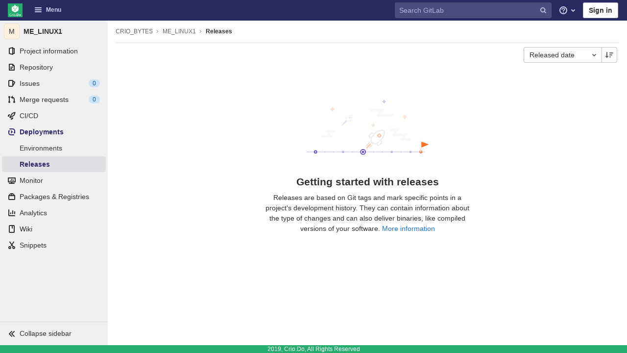

--- FILE ---
content_type: text/css; charset=utf-8
request_url: https://gitlab.crio.do/assets/application-c91127b2698c0a2ae0103be3accffe01995b8531bf1027ae4f0a8ad099e7a209.css
body_size: 127617
content:
.atwho-view{position:absolute;top:0;left:0;display:none;margin-top:18px;background:white;color:black;border:1px solid #DDD;border-radius:3px;box-shadow:0 0 5px rgba(0,0,0,0.1);min-width:120px;z-index:11110 !important}.atwho-view .atwho-header{padding:5px;margin:5px;cursor:pointer;border-bottom:solid 1px #eaeff1;color:#6f8092;font-size:11px;font-weight:bold}.atwho-view .atwho-header .small{color:#6f8092;float:right;padding-top:2px;margin-right:-5px;font-size:12px;font-weight:normal}.atwho-view .atwho-header:hover{cursor:default}.atwho-view .cur{background:#3366FF;color:white}.atwho-view .cur small{color:white}.atwho-view strong{color:#3366FF}.atwho-view .cur strong{color:white;font:bold}.atwho-view ul{list-style:none;padding:0;margin:auto;max-height:200px;overflow-y:auto}.atwho-view ul li{display:block;padding:5px 10px;border-bottom:1px solid #DDD;cursor:pointer}.atwho-view small{font-size:smaller;color:#777;font-weight:normal}.dropzone,.dropzone *{box-sizing:border-box}.dropzone{position:relative}.dropzone .dz-preview{position:relative;display:inline-block;width:120px;margin:0.5em}.dropzone .dz-preview .dz-progress{display:block;height:15px;border:1px solid #aaa}.dropzone .dz-preview .dz-progress .dz-upload{display:block;height:100%;width:0;background:green}.dropzone .dz-preview .dz-error-message{color:red;display:none}.dropzone .dz-preview.dz-error .dz-error-message,.dropzone .dz-preview.dz-error .dz-error-mark{display:block}.dropzone .dz-preview.dz-success .dz-success-mark{display:block}.dropzone .dz-preview .dz-error-mark,.dropzone .dz-preview .dz-success-mark{position:absolute;display:none;left:30px;top:30px;width:54px;height:58px;left:50%;margin-left:-27px}@keyframes blinking-dot{0%{opacity:1}25%{opacity:0.4}75%{opacity:0.4}100%{opacity:1}}@keyframes blinking-scroll-button{0%{opacity:0.2}50%{opacity:1}100%{opacity:0.2}}:root{--blue: #007bff;--indigo: #6610f2;--purple: #6d49cb;--pink: #e83e8c;--red: #dc3545;--orange: #fd7e14;--yellow: #ffc107;--green: #28a745;--teal: #20c997;--cyan: #17a2b8;--white: #fff;--gray: #5e5e5e;--gray-dark: #404040;--primary: #007bff;--secondary: #f0f0f0;--success: #108548;--info: #1f75cb;--warning: #ab6100;--danger: #dd2b0e;--light: #dbdbdb;--dark: #404040;--breakpoint-xs: 0;--breakpoint-sm: 576px;--breakpoint-md: 768px;--breakpoint-lg: 992px;--breakpoint-xl: 1200px;--font-family-sans-serif: -apple-system, BlinkMacSystemFont, "Segoe UI", Roboto, "Noto Sans", Ubuntu, Cantarell, "Helvetica Neue", sans-serif, "Apple Color Emoji", "Segoe UI Emoji", "Segoe UI Symbol", "Noto Color Emoji";--font-family-monospace: "Menlo", "DejaVu Sans Mono", "Liberation Mono", "Consolas", "Ubuntu Mono", "Courier New", "andale mono", "lucida console", monospace}*,*::before,*::after{box-sizing:border-box}html{font-family:sans-serif;line-height:1.15;-webkit-text-size-adjust:100%;-webkit-tap-highlight-color:transparent}article,aside,figcaption,figure,footer,header,hgroup,main,nav,section{display:block}body{margin:0;font-family:-apple-system, BlinkMacSystemFont, "Segoe UI", Roboto, "Noto Sans", Ubuntu, Cantarell, "Helvetica Neue", sans-serif, "Apple Color Emoji", "Segoe UI Emoji", "Segoe UI Symbol", "Noto Color Emoji";font-size:1rem;font-weight:400;line-height:1.5;color:#303030;text-align:left;background-color:#fff}[tabindex="-1"]:focus:not(:focus-visible){outline:0 !important}hr{box-sizing:content-box;height:0;overflow:visible}h1,h2,h3,h4,h5,h6{margin-top:0;margin-bottom:0.25rem}p{margin-top:0;margin-bottom:1rem}abbr[title],abbr[data-original-title]{text-decoration:underline;text-decoration:underline dotted;cursor:help;border-bottom:0;text-decoration-skip-ink:none}address{margin-bottom:1rem;font-style:normal;line-height:inherit}ol,ul,dl{margin-top:0;margin-bottom:1rem}ol ol,ul ul,ol ul,ul ol{margin-bottom:0}dt{font-weight:600}dd{margin-bottom:.5rem;margin-left:0}blockquote{margin:0 0 1rem}b,strong{font-weight:bolder}small{font-size:80%}sub,sup{position:relative;font-size:75%;line-height:0;vertical-align:baseline}sub{bottom:-.25em}sup{top:-.5em}a{color:#007bff;text-decoration:none;background-color:transparent}a:hover{color:#0056b3;text-decoration:underline}a:not([href]):not([class]){color:inherit;text-decoration:none}a:not([href]):not([class]):hover{color:inherit;text-decoration:none}pre,code,kbd,samp{font-family:"Menlo", "DejaVu Sans Mono", "Liberation Mono", "Consolas", "Ubuntu Mono", "Courier New", "andale mono", "lucida console", monospace;font-size:1em}pre{margin-top:0;margin-bottom:1rem;overflow:auto;-ms-overflow-style:scrollbar}figure{margin:0 0 1rem}img{vertical-align:middle;border-style:none}svg{overflow:hidden;vertical-align:middle}table{border-collapse:collapse}caption{padding-top:0.75rem;padding-bottom:0.75rem;color:#5e5e5e;text-align:left;caption-side:bottom}th{text-align:inherit;text-align:-webkit-match-parent}label{display:inline-block;margin-bottom:0.5rem}button{border-radius:0}button:focus{outline:1px dotted;outline:5px auto -webkit-focus-ring-color}input,button,select,optgroup,textarea{margin:0;font-family:inherit;font-size:inherit;line-height:inherit}button,input{overflow:visible}button,select{text-transform:none}[role="button"]{cursor:pointer}select{word-wrap:normal}button,[type="button"],[type="reset"],[type="submit"]{-webkit-appearance:button}button:not(:disabled),[type="button"]:not(:disabled),[type="reset"]:not(:disabled),[type="submit"]:not(:disabled){cursor:pointer}button::-moz-focus-inner,[type="button"]::-moz-focus-inner,[type="reset"]::-moz-focus-inner,[type="submit"]::-moz-focus-inner{padding:0;border-style:none}input[type="radio"],input[type="checkbox"]{box-sizing:border-box;padding:0}textarea{overflow:auto;resize:vertical}fieldset{min-width:0;padding:0;margin:0;border:0}legend{display:block;width:100%;max-width:100%;padding:0;margin-bottom:.5rem;font-size:1.5rem;line-height:inherit;color:inherit;white-space:normal}progress{vertical-align:baseline}[type="number"]::-webkit-inner-spin-button,[type="number"]::-webkit-outer-spin-button{height:auto}[type="search"]{outline-offset:-2px;-webkit-appearance:none}[type="search"]::-webkit-search-decoration{-webkit-appearance:none}::-webkit-file-upload-button{font:inherit;-webkit-appearance:button}output{display:inline-block}summary{display:list-item;cursor:pointer}template{display:none}[hidden]{display:none !important}h1,h2,h3,h4,h5,h6,.h1,.h2,.h3,.h4,.h5,.h6{margin-bottom:0.25rem;font-weight:600;line-height:1.2;color:#303030}h1,.h1{font-size:2.1875rem}h2,.h2{font-size:1.75rem}h3,.h3{font-size:1.53125rem}h4,.h4{font-size:1.3125rem}h5,.h5{font-size:1.09375rem}h6,.h6{font-size:0.875rem}.lead{font-size:1.25rem;font-weight:300}.display-1{font-size:6rem;font-weight:300;line-height:1.2}.display-2{font-size:5.5rem;font-weight:300;line-height:1.2}.display-3{font-size:4.5rem;font-weight:300;line-height:1.2}.display-4{font-size:3.5rem;font-weight:300;line-height:1.2}hr{margin-top:0.5rem;margin-bottom:0.5rem;border:0;border-top:1px solid rgba(0,0,0,0.1)}small,.small{font-size:80%;font-weight:400}mark,.mark{padding:0.2em;background-color:#fcf8e3}.list-unstyled{padding-left:0;list-style:none}.list-inline{padding-left:0;list-style:none}.list-inline-item{display:inline-block}.list-inline-item:not(:last-child){margin-right:0.5rem}.initialism{font-size:90%;text-transform:uppercase}.blockquote{margin-bottom:0.5rem;font-size:1.25rem}.blockquote-footer{display:block;font-size:80%;color:#5e5e5e}.blockquote-footer::before{content:"\2014\00A0"}.img-fluid{max-width:100%;height:auto}.img-thumbnail{padding:0.25rem;background-color:#fff;border:1px solid #999;border-radius:0.25rem;max-width:100%;height:auto}.figure{display:inline-block}.figure-img{margin-bottom:0.25rem;line-height:1}.figure-caption{font-size:90%;color:#5e5e5e}code{font-size:90%;color:#1f1f1f;word-wrap:break-word}a>code{color:inherit}kbd{padding:0.2rem 0.4rem;font-size:90%;color:#fff;background-color:#303030;border-radius:0.2rem}kbd kbd{padding:0;font-size:100%;font-weight:600}pre{display:block;font-size:90%;color:#303030}pre code{font-size:inherit;color:inherit;word-break:normal}.pre-scrollable{max-height:340px;overflow-y:scroll}.container,.container-fluid,.container-sm,.container-md,.container-lg,.container-xl{width:100%;padding-right:15px;padding-left:15px;margin-right:auto;margin-left:auto}@media (min-width: 576px){.container,.container-sm{max-width:540px}}@media (min-width: 768px){.container,.container-sm,.container-md{max-width:720px}}@media (min-width: 992px){.container,.container-sm,.container-md,.container-lg{max-width:960px}}@media (min-width: 1200px){.container,.container-sm,.container-md,.container-lg,.container-xl{max-width:1140px}}.row{display:flex;flex-wrap:wrap;margin-right:-15px;margin-left:-15px}.no-gutters{margin-right:0;margin-left:0}.no-gutters>.col,.no-gutters>[class*="col-"]{padding-right:0;padding-left:0}.col-1,.col-2,.col-3,.col-4,.col-5,.col-6,.col-7,.col-8,.col-9,.col-10,.col-11,.col-12,.col,.col-auto,.col-sm-1,.col-sm-2,.col-sm-3,.col-sm-4,.col-sm-5,.col-sm-6,.col-sm-7,.col-sm-8,.col-sm-9,.col-sm-10,.col-sm-11,.col-sm-12,.col-sm,.col-sm-auto,.col-md-1,.col-md-2,.col-md-3,.col-md-4,.col-md-5,.col-md-6,.col-md-7,.col-md-8,.col-md-9,.col-md-10,.col-md-11,.col-md-12,.col-md,.col-md-auto,.col-lg-1,.col-lg-2,.col-lg-3,.col-lg-4,.col-lg-5,.col-lg-6,.col-lg-7,.col-lg-8,.col-lg-9,.col-lg-10,.col-lg-11,.col-lg-12,.col-lg,.col-lg-auto,.col-xl-1,.col-xl-2,.col-xl-3,.col-xl-4,.col-xl-5,.col-xl-6,.col-xl-7,.col-xl-8,.col-xl-9,.col-xl-10,.col-xl-11,.col-xl-12,.col-xl,.col-xl-auto{position:relative;width:100%;padding-right:15px;padding-left:15px}.col{flex-basis:0;flex-grow:1;max-width:100%}.row-cols-1>*{flex:0 0 100%;max-width:100%}.row-cols-2>*{flex:0 0 50%;max-width:50%}.row-cols-3>*{flex:0 0 33.33333%;max-width:33.33333%}.row-cols-4>*{flex:0 0 25%;max-width:25%}.row-cols-5>*{flex:0 0 20%;max-width:20%}.row-cols-6>*{flex:0 0 16.66667%;max-width:16.66667%}.col-auto{flex:0 0 auto;width:auto;max-width:100%}.col-1{flex:0 0 8.33333%;max-width:8.33333%}.col-2{flex:0 0 16.66667%;max-width:16.66667%}.col-3{flex:0 0 25%;max-width:25%}.col-4{flex:0 0 33.33333%;max-width:33.33333%}.col-5{flex:0 0 41.66667%;max-width:41.66667%}.col-6{flex:0 0 50%;max-width:50%}.col-7{flex:0 0 58.33333%;max-width:58.33333%}.col-8{flex:0 0 66.66667%;max-width:66.66667%}.col-9{flex:0 0 75%;max-width:75%}.col-10{flex:0 0 83.33333%;max-width:83.33333%}.col-11{flex:0 0 91.66667%;max-width:91.66667%}.col-12{flex:0 0 100%;max-width:100%}.order-first{order:-1}.order-last{order:13}.order-0{order:0}.order-1{order:1}.order-2{order:2}.order-3{order:3}.order-4{order:4}.order-5{order:5}.order-6{order:6}.order-7{order:7}.order-8{order:8}.order-9{order:9}.order-10{order:10}.order-11{order:11}.order-12{order:12}.offset-1{margin-left:8.33333%}.offset-2{margin-left:16.66667%}.offset-3{margin-left:25%}.offset-4{margin-left:33.33333%}.offset-5{margin-left:41.66667%}.offset-6{margin-left:50%}.offset-7{margin-left:58.33333%}.offset-8{margin-left:66.66667%}.offset-9{margin-left:75%}.offset-10{margin-left:83.33333%}.offset-11{margin-left:91.66667%}@media (min-width: 576px){.col-sm{flex-basis:0;flex-grow:1;max-width:100%}.row-cols-sm-1>*{flex:0 0 100%;max-width:100%}.row-cols-sm-2>*{flex:0 0 50%;max-width:50%}.row-cols-sm-3>*{flex:0 0 33.33333%;max-width:33.33333%}.row-cols-sm-4>*{flex:0 0 25%;max-width:25%}.row-cols-sm-5>*{flex:0 0 20%;max-width:20%}.row-cols-sm-6>*{flex:0 0 16.66667%;max-width:16.66667%}.col-sm-auto{flex:0 0 auto;width:auto;max-width:100%}.col-sm-1{flex:0 0 8.33333%;max-width:8.33333%}.col-sm-2{flex:0 0 16.66667%;max-width:16.66667%}.col-sm-3{flex:0 0 25%;max-width:25%}.col-sm-4{flex:0 0 33.33333%;max-width:33.33333%}.col-sm-5{flex:0 0 41.66667%;max-width:41.66667%}.col-sm-6{flex:0 0 50%;max-width:50%}.col-sm-7{flex:0 0 58.33333%;max-width:58.33333%}.col-sm-8{flex:0 0 66.66667%;max-width:66.66667%}.col-sm-9{flex:0 0 75%;max-width:75%}.col-sm-10{flex:0 0 83.33333%;max-width:83.33333%}.col-sm-11{flex:0 0 91.66667%;max-width:91.66667%}.col-sm-12{flex:0 0 100%;max-width:100%}.order-sm-first{order:-1}.order-sm-last{order:13}.order-sm-0{order:0}.order-sm-1{order:1}.order-sm-2{order:2}.order-sm-3{order:3}.order-sm-4{order:4}.order-sm-5{order:5}.order-sm-6{order:6}.order-sm-7{order:7}.order-sm-8{order:8}.order-sm-9{order:9}.order-sm-10{order:10}.order-sm-11{order:11}.order-sm-12{order:12}.offset-sm-0{margin-left:0}.offset-sm-1{margin-left:8.33333%}.offset-sm-2{margin-left:16.66667%}.offset-sm-3{margin-left:25%}.offset-sm-4{margin-left:33.33333%}.offset-sm-5{margin-left:41.66667%}.offset-sm-6{margin-left:50%}.offset-sm-7{margin-left:58.33333%}.offset-sm-8{margin-left:66.66667%}.offset-sm-9{margin-left:75%}.offset-sm-10{margin-left:83.33333%}.offset-sm-11{margin-left:91.66667%}}@media (min-width: 768px){.col-md{flex-basis:0;flex-grow:1;max-width:100%}.row-cols-md-1>*{flex:0 0 100%;max-width:100%}.row-cols-md-2>*{flex:0 0 50%;max-width:50%}.row-cols-md-3>*{flex:0 0 33.33333%;max-width:33.33333%}.row-cols-md-4>*{flex:0 0 25%;max-width:25%}.row-cols-md-5>*{flex:0 0 20%;max-width:20%}.row-cols-md-6>*{flex:0 0 16.66667%;max-width:16.66667%}.col-md-auto{flex:0 0 auto;width:auto;max-width:100%}.col-md-1{flex:0 0 8.33333%;max-width:8.33333%}.col-md-2{flex:0 0 16.66667%;max-width:16.66667%}.col-md-3{flex:0 0 25%;max-width:25%}.col-md-4{flex:0 0 33.33333%;max-width:33.33333%}.col-md-5{flex:0 0 41.66667%;max-width:41.66667%}.col-md-6{flex:0 0 50%;max-width:50%}.col-md-7{flex:0 0 58.33333%;max-width:58.33333%}.col-md-8{flex:0 0 66.66667%;max-width:66.66667%}.col-md-9{flex:0 0 75%;max-width:75%}.col-md-10{flex:0 0 83.33333%;max-width:83.33333%}.col-md-11{flex:0 0 91.66667%;max-width:91.66667%}.col-md-12{flex:0 0 100%;max-width:100%}.order-md-first{order:-1}.order-md-last{order:13}.order-md-0{order:0}.order-md-1{order:1}.order-md-2{order:2}.order-md-3{order:3}.order-md-4{order:4}.order-md-5{order:5}.order-md-6{order:6}.order-md-7{order:7}.order-md-8{order:8}.order-md-9{order:9}.order-md-10{order:10}.order-md-11{order:11}.order-md-12{order:12}.offset-md-0{margin-left:0}.offset-md-1{margin-left:8.33333%}.offset-md-2{margin-left:16.66667%}.offset-md-3{margin-left:25%}.offset-md-4{margin-left:33.33333%}.offset-md-5{margin-left:41.66667%}.offset-md-6{margin-left:50%}.offset-md-7{margin-left:58.33333%}.offset-md-8{margin-left:66.66667%}.offset-md-9{margin-left:75%}.offset-md-10{margin-left:83.33333%}.offset-md-11{margin-left:91.66667%}}@media (min-width: 992px){.col-lg{flex-basis:0;flex-grow:1;max-width:100%}.row-cols-lg-1>*{flex:0 0 100%;max-width:100%}.row-cols-lg-2>*{flex:0 0 50%;max-width:50%}.row-cols-lg-3>*{flex:0 0 33.33333%;max-width:33.33333%}.row-cols-lg-4>*{flex:0 0 25%;max-width:25%}.row-cols-lg-5>*{flex:0 0 20%;max-width:20%}.row-cols-lg-6>*{flex:0 0 16.66667%;max-width:16.66667%}.col-lg-auto{flex:0 0 auto;width:auto;max-width:100%}.col-lg-1{flex:0 0 8.33333%;max-width:8.33333%}.col-lg-2{flex:0 0 16.66667%;max-width:16.66667%}.col-lg-3{flex:0 0 25%;max-width:25%}.col-lg-4{flex:0 0 33.33333%;max-width:33.33333%}.col-lg-5{flex:0 0 41.66667%;max-width:41.66667%}.col-lg-6{flex:0 0 50%;max-width:50%}.col-lg-7{flex:0 0 58.33333%;max-width:58.33333%}.col-lg-8{flex:0 0 66.66667%;max-width:66.66667%}.col-lg-9{flex:0 0 75%;max-width:75%}.col-lg-10{flex:0 0 83.33333%;max-width:83.33333%}.col-lg-11{flex:0 0 91.66667%;max-width:91.66667%}.col-lg-12{flex:0 0 100%;max-width:100%}.order-lg-first{order:-1}.order-lg-last{order:13}.order-lg-0{order:0}.order-lg-1{order:1}.order-lg-2{order:2}.order-lg-3{order:3}.order-lg-4{order:4}.order-lg-5{order:5}.order-lg-6{order:6}.order-lg-7{order:7}.order-lg-8{order:8}.order-lg-9{order:9}.order-lg-10{order:10}.order-lg-11{order:11}.order-lg-12{order:12}.offset-lg-0{margin-left:0}.offset-lg-1{margin-left:8.33333%}.offset-lg-2{margin-left:16.66667%}.offset-lg-3{margin-left:25%}.offset-lg-4{margin-left:33.33333%}.offset-lg-5{margin-left:41.66667%}.offset-lg-6{margin-left:50%}.offset-lg-7{margin-left:58.33333%}.offset-lg-8{margin-left:66.66667%}.offset-lg-9{margin-left:75%}.offset-lg-10{margin-left:83.33333%}.offset-lg-11{margin-left:91.66667%}}@media (min-width: 1200px){.col-xl{flex-basis:0;flex-grow:1;max-width:100%}.row-cols-xl-1>*{flex:0 0 100%;max-width:100%}.row-cols-xl-2>*{flex:0 0 50%;max-width:50%}.row-cols-xl-3>*{flex:0 0 33.33333%;max-width:33.33333%}.row-cols-xl-4>*{flex:0 0 25%;max-width:25%}.row-cols-xl-5>*{flex:0 0 20%;max-width:20%}.row-cols-xl-6>*{flex:0 0 16.66667%;max-width:16.66667%}.col-xl-auto{flex:0 0 auto;width:auto;max-width:100%}.col-xl-1{flex:0 0 8.33333%;max-width:8.33333%}.col-xl-2{flex:0 0 16.66667%;max-width:16.66667%}.col-xl-3{flex:0 0 25%;max-width:25%}.col-xl-4{flex:0 0 33.33333%;max-width:33.33333%}.col-xl-5{flex:0 0 41.66667%;max-width:41.66667%}.col-xl-6{flex:0 0 50%;max-width:50%}.col-xl-7{flex:0 0 58.33333%;max-width:58.33333%}.col-xl-8{flex:0 0 66.66667%;max-width:66.66667%}.col-xl-9{flex:0 0 75%;max-width:75%}.col-xl-10{flex:0 0 83.33333%;max-width:83.33333%}.col-xl-11{flex:0 0 91.66667%;max-width:91.66667%}.col-xl-12{flex:0 0 100%;max-width:100%}.order-xl-first{order:-1}.order-xl-last{order:13}.order-xl-0{order:0}.order-xl-1{order:1}.order-xl-2{order:2}.order-xl-3{order:3}.order-xl-4{order:4}.order-xl-5{order:5}.order-xl-6{order:6}.order-xl-7{order:7}.order-xl-8{order:8}.order-xl-9{order:9}.order-xl-10{order:10}.order-xl-11{order:11}.order-xl-12{order:12}.offset-xl-0{margin-left:0}.offset-xl-1{margin-left:8.33333%}.offset-xl-2{margin-left:16.66667%}.offset-xl-3{margin-left:25%}.offset-xl-4{margin-left:33.33333%}.offset-xl-5{margin-left:41.66667%}.offset-xl-6{margin-left:50%}.offset-xl-7{margin-left:58.33333%}.offset-xl-8{margin-left:66.66667%}.offset-xl-9{margin-left:75%}.offset-xl-10{margin-left:83.33333%}.offset-xl-11{margin-left:91.66667%}}.table,.md table:not(.code){width:100%;margin-bottom:0.5rem;color:#303030}.table th,.md table:not(.code) th,.table td,.md table:not(.code) td{padding:0.75rem;vertical-align:top;border-top:1px solid #dbdbdb}.table thead th,.md table:not(.code) thead th{vertical-align:bottom;border-bottom:2px solid #dbdbdb}.table tbody+tbody,.md table:not(.code) tbody+tbody{border-top:2px solid #dbdbdb}.table-sm th,.table-sm td{padding:0.3rem}.table-bordered,.md table:not(.code){border:1px solid #dbdbdb}.table-bordered th,.md table:not(.code) th,.table-bordered td,.md table:not(.code) td{border:1px solid #dbdbdb}.table-bordered thead th,.md table:not(.code) thead th,.table-bordered thead td,.md table:not(.code) thead td{border-bottom-width:2px}.table-borderless th,.table-borderless td,.table-borderless thead th,.table-borderless tbody+tbody{border:0}.table-striped tbody tr:nth-of-type(odd){background-color:#f0f0f0}.table-hover tbody tr:hover{color:#303030;background-color:rgba(0,0,0,0.075)}.table-primary,.table-primary>th,.table-primary>td{background-color:#b8daff}.table-primary th,.table-primary td,.table-primary thead th,.table-primary tbody+tbody{border-color:#7abaff}.table-hover .table-primary:hover{background-color:#9fcdff}.table-hover .table-primary:hover>td,.table-hover .table-primary:hover>th{background-color:#9fcdff}.table-secondary,.table-secondary>th,.table-secondary>td{background-color:#fbfbfb}.table-secondary th,.table-secondary td,.table-secondary thead th,.table-secondary tbody+tbody{border-color:#f7f7f7}.table-hover .table-secondary:hover{background-color:#eeeeee}.table-hover .table-secondary:hover>td,.table-hover .table-secondary:hover>th{background-color:#eeeeee}.table-success,.table-success>th,.table-success>td{background-color:#bcddcc}.table-success th,.table-success td,.table-success thead th,.table-success tbody+tbody{border-color:#83c0a0}.table-hover .table-success:hover{background-color:#abd4bf}.table-hover .table-success:hover>td,.table-hover .table-success:hover>th{background-color:#abd4bf}.table-info,.table-info>th,.table-info>td{background-color:#c0d8f0}.table-info th,.table-info td,.table-info thead th,.table-info tbody+tbody{border-color:#8bb7e4}.table-hover .table-info:hover{background-color:#abcbeb}.table-hover .table-info:hover>td,.table-hover .table-info:hover>th{background-color:#abcbeb}.table-warning,.table-warning>th,.table-warning>td{background-color:#e7d3b8}.table-warning th,.table-warning td,.table-warning thead th,.table-warning tbody+tbody{border-color:#d3ad7a}.table-hover .table-warning:hover{background-color:#e1c7a5}.table-hover .table-warning:hover>td,.table-hover .table-warning:hover>th{background-color:#e1c7a5}.table-danger,.table-danger>th,.table-danger>td{background-color:#f5c4bc}.table-danger th,.table-danger td,.table-danger thead th,.table-danger tbody+tbody{border-color:#ed9182}.table-hover .table-danger:hover{background-color:#f2b0a6}.table-hover .table-danger:hover>td,.table-hover .table-danger:hover>th{background-color:#f2b0a6}.table-light,.table-light>th,.table-light>td{background-color:whitesmoke}.table-light th,.table-light td,.table-light thead th,.table-light tbody+tbody{border-color:#ececec}.table-hover .table-light:hover{background-color:#e8e8e8}.table-hover .table-light:hover>td,.table-hover .table-light:hover>th{background-color:#e8e8e8}.table-dark,.table-dark>th,.table-dark>td{background-color:#cacaca}.table-dark th,.table-dark td,.table-dark thead th,.table-dark tbody+tbody{border-color:#9c9c9c}.table-hover .table-dark:hover{background-color:#bdbdbd}.table-hover .table-dark:hover>td,.table-hover .table-dark:hover>th{background-color:#bdbdbd}.table-active,.table-active>th,.table-active>td{background-color:rgba(0,0,0,0.075)}.table-hover .table-active:hover{background-color:rgba(0,0,0,0.075)}.table-hover .table-active:hover>td,.table-hover .table-active:hover>th{background-color:rgba(0,0,0,0.075)}.table .thead-dark th,.md table:not(.code) .thead-dark th{color:#fff;background-color:#404040;border-color:#535353}.table .thead-light th,.md table:not(.code) .thead-light th{color:#525252;background-color:#bfbfbf;border-color:#dbdbdb}.table-dark{color:#fff;background-color:#404040}.table-dark th,.table-dark td,.table-dark thead th{border-color:#535353}.table-dark.table-bordered,.md table.table-dark:not(.code){border:0}.table-dark.table-striped tbody tr:nth-of-type(odd){background-color:rgba(255,255,255,0.05)}.table-dark.table-hover tbody tr:hover{color:#fff;background-color:rgba(255,255,255,0.075)}@media (max-width: 575.98px){.table-responsive-sm{display:block;width:100%;overflow-x:auto;-webkit-overflow-scrolling:touch}.table-responsive-sm>.table-bordered,.md .table-responsive-sm>table:not(.code){border:0}}@media (max-width: 767.98px){.table-responsive-md{display:block;width:100%;overflow-x:auto;-webkit-overflow-scrolling:touch}.table-responsive-md>.table-bordered,.md .table-responsive-md>table:not(.code){border:0}}@media (max-width: 991.98px){.table-responsive-lg{display:block;width:100%;overflow-x:auto;-webkit-overflow-scrolling:touch}.table-responsive-lg>.table-bordered,.md .table-responsive-lg>table:not(.code){border:0}}@media (max-width: 1199.98px){.table-responsive-xl{display:block;width:100%;overflow-x:auto;-webkit-overflow-scrolling:touch}.table-responsive-xl>.table-bordered,.md .table-responsive-xl>table:not(.code){border:0}}.table-responsive{display:block;width:100%;overflow-x:auto;-webkit-overflow-scrolling:touch}.table-responsive>.table-bordered,.md .table-responsive>table:not(.code){border:0}.form-control{display:block;width:100%;height:34px;padding:0.375rem 0.75rem;font-size:0.875rem;font-weight:400;line-height:1.5;color:#303030;background-color:#fff;background-clip:padding-box;border:1px solid #dbdbdb;border-radius:0.25rem;transition:border-color 0.15s ease-in-out, box-shadow 0.15s ease-in-out}@media (prefers-reduced-motion: reduce){.form-control{transition:none}}.form-control::-ms-expand{background-color:transparent;border:0}.form-control:-moz-focusring{color:transparent;text-shadow:0 0 0 #303030}.form-control:focus{color:#303030;background-color:#fff;border-color:#80bdff;outline:0;box-shadow:0 0 0 0.2rem rgba(0,123,255,0.25)}.form-control::placeholder{color:#5e5e5e;opacity:1}.form-control:disabled,.form-control[readonly]{background-color:#fafafa;opacity:1}input[type="date"].form-control,input[type="time"].form-control,input[type="datetime-local"].form-control,input[type="month"].form-control{-webkit-appearance:none;-moz-appearance:none;appearance:none}select.form-control:focus::-ms-value{color:#303030;background-color:#fff}.form-control-file,.form-control-range{display:block;width:100%}.col-form-label{padding-top:calc(0.375rem + 1px);padding-bottom:calc(0.375rem + 1px);margin-bottom:0;font-size:inherit;line-height:1.5}.col-form-label-lg{padding-top:calc(0.5rem + 1px);padding-bottom:calc(0.5rem + 1px);font-size:1.25rem;line-height:1.5}.col-form-label-sm{padding-top:calc(0.25rem + 1px);padding-bottom:calc(0.25rem + 1px);font-size:0.875rem;line-height:1.5}.form-control-plaintext{display:block;width:100%;padding:0.375rem 0;margin-bottom:0;font-size:0.875rem;line-height:1.5;color:#303030;background-color:transparent;border:solid transparent;border-width:1px 0}.form-control-plaintext.form-control-sm,.form-control-plaintext.form-control-lg{padding-right:0;padding-left:0}.form-control-sm{height:calc(1.5em + 0.5rem + 2px);padding:0.25rem 0.5rem;font-size:0.875rem;line-height:1.5;border-radius:0.2rem}.form-control-lg{height:calc(1.5em + 1rem + 2px);padding:0.5rem 1rem;font-size:1.25rem;line-height:1.5;border-radius:0.3rem}select.form-control[size],select.form-control[multiple]{height:auto}textarea.form-control{height:auto}.form-group{margin-bottom:1rem}.form-text{display:block;margin-top:0.25rem}.form-row{display:flex;flex-wrap:wrap;margin-right:-5px;margin-left:-5px}.form-row>.col,.form-row>[class*="col-"]{padding-right:5px;padding-left:5px}.form-check{position:relative;display:block;padding-left:1.25rem}.form-check-input{position:absolute;margin-top:0.3rem;margin-left:-1.25rem}.form-check-input[disabled] ~ .form-check-label,.form-check-input:disabled ~ .form-check-label{color:#5e5e5e}.form-check-label{margin-bottom:0}.form-check-inline{display:inline-flex;align-items:center;padding-left:0;margin-right:0.75rem}.form-check-inline .form-check-input{position:static;margin-top:0;margin-right:0.3125rem;margin-left:0}.valid-feedback{display:none;width:100%;margin-top:0.25rem;font-size:80%;color:#108548}.valid-tooltip{position:absolute;top:100%;left:0;z-index:5;display:none;max-width:100%;padding:0.5rem 0.75rem;margin-top:.1rem;font-size:0.75rem;line-height:1.5;color:#fff;background-color:#108548;border-radius:0.25rem}.was-validated :valid ~ .valid-feedback,.was-validated :valid ~ .valid-tooltip,.is-valid ~ .valid-feedback,.is-valid ~ .valid-tooltip{display:block}.was-validated .form-control:valid,.form-control.is-valid{border-color:#108548}.was-validated .form-control:valid:focus,.form-control.is-valid:focus{border-color:#108548;box-shadow:0 0 0 0.2rem rgba(16,133,72,0.25)}.was-validated .custom-select:valid,.custom-select.is-valid{border-color:#108548}.was-validated .custom-select:valid:focus,.custom-select.is-valid:focus{border-color:#108548;box-shadow:0 0 0 0.2rem rgba(16,133,72,0.25)}.was-validated .form-check-input:valid ~ .form-check-label,.form-check-input.is-valid ~ .form-check-label{color:#108548}.was-validated .form-check-input:valid ~ .valid-feedback,.was-validated .form-check-input:valid ~ .valid-tooltip,.form-check-input.is-valid ~ .valid-feedback,.form-check-input.is-valid ~ .valid-tooltip{display:block}.was-validated .custom-control-input:valid ~ .custom-control-label,.custom-control-input.is-valid ~ .custom-control-label{color:#108548}.was-validated .custom-control-input:valid ~ .custom-control-label::before,.custom-control-input.is-valid ~ .custom-control-label::before{border-color:#108548}.was-validated .custom-control-input:valid:checked ~ .custom-control-label::before,.custom-control-input.is-valid:checked ~ .custom-control-label::before{border-color:#15b361;background-color:#15b361}.was-validated .custom-control-input:valid:focus ~ .custom-control-label::before,.custom-control-input.is-valid:focus ~ .custom-control-label::before{box-shadow:0 0 0 0.2rem rgba(16,133,72,0.25)}.was-validated .custom-control-input:valid:focus:not(:checked) ~ .custom-control-label::before,.custom-control-input.is-valid:focus:not(:checked) ~ .custom-control-label::before{border-color:#108548}.was-validated .custom-file-input:valid ~ .custom-file-label,.custom-file-input.is-valid ~ .custom-file-label{border-color:#108548}.was-validated .custom-file-input:valid:focus ~ .custom-file-label,.custom-file-input.is-valid:focus ~ .custom-file-label{border-color:#108548;box-shadow:0 0 0 0.2rem rgba(16,133,72,0.25)}.invalid-feedback{display:none;width:100%;margin-top:0.25rem;font-size:80%;color:#dd2b0e}.invalid-tooltip{position:absolute;top:100%;left:0;z-index:5;display:none;max-width:100%;padding:0.5rem 0.75rem;margin-top:.1rem;font-size:0.75rem;line-height:1.5;color:#fff;background-color:#dd2b0e;border-radius:0.25rem}.was-validated :invalid ~ .invalid-feedback,.was-validated :invalid ~ .invalid-tooltip,.is-invalid ~ .invalid-feedback,.is-invalid ~ .invalid-tooltip{display:block}.was-validated .form-control:invalid,.form-control.is-invalid{border-color:#dd2b0e}.was-validated .form-control:invalid:focus,.form-control.is-invalid:focus{border-color:#dd2b0e;box-shadow:0 0 0 0.2rem rgba(221,43,14,0.25)}.was-validated .custom-select:invalid,.custom-select.is-invalid{border-color:#dd2b0e}.was-validated .custom-select:invalid:focus,.custom-select.is-invalid:focus{border-color:#dd2b0e;box-shadow:0 0 0 0.2rem rgba(221,43,14,0.25)}.was-validated .form-check-input:invalid ~ .form-check-label,.form-check-input.is-invalid ~ .form-check-label{color:#dd2b0e}.was-validated .form-check-input:invalid ~ .invalid-feedback,.was-validated .form-check-input:invalid ~ .invalid-tooltip,.form-check-input.is-invalid ~ .invalid-feedback,.form-check-input.is-invalid ~ .invalid-tooltip{display:block}.was-validated .custom-control-input:invalid ~ .custom-control-label,.custom-control-input.is-invalid ~ .custom-control-label{color:#dd2b0e}.was-validated .custom-control-input:invalid ~ .custom-control-label::before,.custom-control-input.is-invalid ~ .custom-control-label::before{border-color:#dd2b0e}.was-validated .custom-control-input:invalid:checked ~ .custom-control-label::before,.custom-control-input.is-invalid:checked ~ .custom-control-label::before{border-color:#f2482c;background-color:#f2482c}.was-validated .custom-control-input:invalid:focus ~ .custom-control-label::before,.custom-control-input.is-invalid:focus ~ .custom-control-label::before{box-shadow:0 0 0 0.2rem rgba(221,43,14,0.25)}.was-validated .custom-control-input:invalid:focus:not(:checked) ~ .custom-control-label::before,.custom-control-input.is-invalid:focus:not(:checked) ~ .custom-control-label::before{border-color:#dd2b0e}.was-validated .custom-file-input:invalid ~ .custom-file-label,.custom-file-input.is-invalid ~ .custom-file-label{border-color:#dd2b0e}.was-validated .custom-file-input:invalid:focus ~ .custom-file-label,.custom-file-input.is-invalid:focus ~ .custom-file-label{border-color:#dd2b0e;box-shadow:0 0 0 0.2rem rgba(221,43,14,0.25)}.form-inline{display:flex;flex-flow:row wrap;align-items:center}.form-inline .form-check{width:100%}@media (min-width: 576px){.form-inline label{display:flex;align-items:center;justify-content:center;margin-bottom:0}.form-inline .form-group{display:flex;flex:0 0 auto;flex-flow:row wrap;align-items:center;margin-bottom:0}.form-inline .form-control{display:inline-block;width:auto;vertical-align:middle}.form-inline .form-control-plaintext{display:inline-block}.form-inline .input-group,.form-inline .custom-select{width:auto}.form-inline .form-check{display:flex;align-items:center;justify-content:center;width:auto;padding-left:0}.form-inline .form-check-input{position:relative;flex-shrink:0;margin-top:0;margin-right:0.25rem;margin-left:0}.form-inline .custom-control{align-items:center;justify-content:center}.form-inline .custom-control-label{margin-bottom:0}}.btn{display:inline-block;font-weight:400;color:#303030;text-align:center;vertical-align:middle;-webkit-user-select:none;user-select:none;background-color:transparent;border:1px solid transparent;padding:0.375rem 0.75rem;font-size:1rem;line-height:20px;border-radius:0.25rem;transition:color 0.15s ease-in-out, background-color 0.15s ease-in-out, border-color 0.15s ease-in-out, box-shadow 0.15s ease-in-out}@media (prefers-reduced-motion: reduce){.btn{transition:none}}.btn:hover{color:#303030;text-decoration:none}.btn:focus,.btn.focus{outline:0;box-shadow:0 0 0 0.2rem rgba(0,123,255,0.25)}.btn.disabled,.btn:disabled{opacity:0.65}.btn:not(:disabled):not(.disabled){cursor:pointer}a.btn.disabled,fieldset:disabled a.btn{pointer-events:none}.btn-primary{color:#fff;background-color:#007bff;border-color:#007bff}.btn-primary:hover{color:#fff;background-color:#0069d9;border-color:#0062cc}.btn-primary:focus,.btn-primary.focus{color:#fff;background-color:#0069d9;border-color:#0062cc;box-shadow:0 0 0 0.2rem rgba(38,143,255,0.5)}.btn-primary.disabled,.btn-primary:disabled{color:#fff;background-color:#007bff;border-color:#007bff}.btn-primary:not(:disabled):not(.disabled):active,.btn-primary:not(:disabled):not(.disabled).active,.show>.btn-primary.dropdown-toggle,.show>.btn-primary.dropdown-menu-toggle{color:#fff;background-color:#0062cc;border-color:#005cbf}.btn-primary:not(:disabled):not(.disabled):active:focus,.btn-primary:not(:disabled):not(.disabled).active:focus,.show>.btn-primary.dropdown-toggle:focus,.show>.btn-primary.dropdown-menu-toggle:focus{box-shadow:0 0 0 0.2rem rgba(38,143,255,0.5)}.btn-secondary{color:#303030;background-color:#f0f0f0;border-color:#f0f0f0}.btn-secondary:hover{color:#303030;background-color:#dddddd;border-color:#d7d7d7}.btn-secondary:focus,.btn-secondary.focus{color:#303030;background-color:#dddddd;border-color:#d7d7d7;box-shadow:0 0 0 0.2rem rgba(211,211,211,0.5)}.btn-secondary.disabled,.btn-secondary:disabled{color:#303030;background-color:#f0f0f0;border-color:#f0f0f0}.btn-secondary:not(:disabled):not(.disabled):active,.btn-secondary:not(:disabled):not(.disabled).active,.show>.btn-secondary.dropdown-toggle,.show>.btn-secondary.dropdown-menu-toggle{color:#303030;background-color:#d7d7d7;border-color:#d0d0d0}.btn-secondary:not(:disabled):not(.disabled):active:focus,.btn-secondary:not(:disabled):not(.disabled).active:focus,.show>.btn-secondary.dropdown-toggle:focus,.show>.btn-secondary.dropdown-menu-toggle:focus{box-shadow:0 0 0 0.2rem rgba(211,211,211,0.5)}.btn-success{color:#fff;background-color:#108548;border-color:#108548}.btn-success:hover{color:#fff;background-color:#0c6336;border-color:#0b572f}.btn-success:focus,.btn-success.focus{color:#fff;background-color:#0c6336;border-color:#0b572f;box-shadow:0 0 0 0.2rem rgba(52,151,99,0.5)}.btn-success.disabled,.btn-success:disabled{color:#fff;background-color:#108548;border-color:#108548}.btn-success:not(:disabled):not(.disabled):active,.btn-success:not(:disabled):not(.disabled).active,.show>.btn-success.dropdown-toggle,.show>.btn-success.dropdown-menu-toggle{color:#fff;background-color:#0b572f;border-color:#094c29}.btn-success:not(:disabled):not(.disabled):active:focus,.btn-success:not(:disabled):not(.disabled).active:focus,.show>.btn-success.dropdown-toggle:focus,.show>.btn-success.dropdown-menu-toggle:focus{box-shadow:0 0 0 0.2rem rgba(52,151,99,0.5)}.btn-info{color:#fff;background-color:#1f75cb;border-color:#1f75cb}.btn-info:hover{color:#fff;background-color:#1a62aa;border-color:#185c9f}.btn-info:focus,.btn-info.focus{color:#fff;background-color:#1a62aa;border-color:#185c9f;box-shadow:0 0 0 0.2rem rgba(65,138,211,0.5)}.btn-info.disabled,.btn-info:disabled{color:#fff;background-color:#1f75cb;border-color:#1f75cb}.btn-info:not(:disabled):not(.disabled):active,.btn-info:not(:disabled):not(.disabled).active,.show>.btn-info.dropdown-toggle,.show>.btn-info.dropdown-menu-toggle{color:#fff;background-color:#185c9f;border-color:#175594}.btn-info:not(:disabled):not(.disabled):active:focus,.btn-info:not(:disabled):not(.disabled).active:focus,.show>.btn-info.dropdown-toggle:focus,.show>.btn-info.dropdown-menu-toggle:focus{box-shadow:0 0 0 0.2rem rgba(65,138,211,0.5)}.btn-warning{color:#fff;background-color:#ab6100;border-color:#ab6100}.btn-warning:hover{color:#fff;background-color:#854b00;border-color:#784400}.btn-warning:focus,.btn-warning.focus{color:#fff;background-color:#854b00;border-color:#784400;box-shadow:0 0 0 0.2rem rgba(184,121,38,0.5)}.btn-warning.disabled,.btn-warning:disabled{color:#fff;background-color:#ab6100;border-color:#ab6100}.btn-warning:not(:disabled):not(.disabled):active,.btn-warning:not(:disabled):not(.disabled).active,.show>.btn-warning.dropdown-toggle,.show>.btn-warning.dropdown-menu-toggle{color:#fff;background-color:#784400;border-color:#6b3d00}.btn-warning:not(:disabled):not(.disabled):active:focus,.btn-warning:not(:disabled):not(.disabled).active:focus,.show>.btn-warning.dropdown-toggle:focus,.show>.btn-warning.dropdown-menu-toggle:focus{box-shadow:0 0 0 0.2rem rgba(184,121,38,0.5)}.btn-danger{color:#fff;background-color:#dd2b0e;border-color:#dd2b0e}.btn-danger:hover{color:#fff;background-color:#b9240c;border-color:#ad220b}.btn-danger:focus,.btn-danger.focus{color:#fff;background-color:#b9240c;border-color:#ad220b;box-shadow:0 0 0 0.2rem rgba(226,75,50,0.5)}.btn-danger.disabled,.btn-danger:disabled{color:#fff;background-color:#dd2b0e;border-color:#dd2b0e}.btn-danger:not(:disabled):not(.disabled):active,.btn-danger:not(:disabled):not(.disabled).active,.show>.btn-danger.dropdown-toggle,.show>.btn-danger.dropdown-menu-toggle{color:#fff;background-color:#ad220b;border-color:#a11f0a}.btn-danger:not(:disabled):not(.disabled):active:focus,.btn-danger:not(:disabled):not(.disabled).active:focus,.show>.btn-danger.dropdown-toggle:focus,.show>.btn-danger.dropdown-menu-toggle:focus{box-shadow:0 0 0 0.2rem rgba(226,75,50,0.5)}.btn-light{color:#303030;background-color:#dbdbdb;border-color:#dbdbdb}.btn-light:hover{color:#303030;background-color:#c8c8c8;border-color:#c2c2c2}.btn-light:focus,.btn-light.focus{color:#303030;background-color:#c8c8c8;border-color:#c2c2c2;box-shadow:0 0 0 0.2rem rgba(193,193,193,0.5)}.btn-light.disabled,.btn-light:disabled{color:#303030;background-color:#dbdbdb;border-color:#dbdbdb}.btn-light:not(:disabled):not(.disabled):active,.btn-light:not(:disabled):not(.disabled).active,.show>.btn-light.dropdown-toggle,.show>.btn-light.dropdown-menu-toggle{color:#303030;background-color:#c2c2c2;border-color:#bbbbbb}.btn-light:not(:disabled):not(.disabled):active:focus,.btn-light:not(:disabled):not(.disabled).active:focus,.show>.btn-light.dropdown-toggle:focus,.show>.btn-light.dropdown-menu-toggle:focus{box-shadow:0 0 0 0.2rem rgba(193,193,193,0.5)}.btn-dark{color:#fff;background-color:#404040;border-color:#404040}.btn-dark:hover{color:#fff;background-color:#2d2d2d;border-color:#272727}.btn-dark:focus,.btn-dark.focus{color:#fff;background-color:#2d2d2d;border-color:#272727;box-shadow:0 0 0 0.2rem rgba(93,93,93,0.5)}.btn-dark.disabled,.btn-dark:disabled{color:#fff;background-color:#404040;border-color:#404040}.btn-dark:not(:disabled):not(.disabled):active,.btn-dark:not(:disabled):not(.disabled).active,.show>.btn-dark.dropdown-toggle,.show>.btn-dark.dropdown-menu-toggle{color:#fff;background-color:#272727;border-color:#202020}.btn-dark:not(:disabled):not(.disabled):active:focus,.btn-dark:not(:disabled):not(.disabled).active:focus,.show>.btn-dark.dropdown-toggle:focus,.show>.btn-dark.dropdown-menu-toggle:focus{box-shadow:0 0 0 0.2rem rgba(93,93,93,0.5)}.btn-outline-primary{color:#007bff;border-color:#007bff}.btn-outline-primary:hover{color:#fff;background-color:#007bff;border-color:#007bff}.btn-outline-primary:focus,.btn-outline-primary.focus{box-shadow:0 0 0 0.2rem rgba(0,123,255,0.5)}.btn-outline-primary.disabled,.btn-outline-primary:disabled{color:#007bff;background-color:transparent}.btn-outline-primary:not(:disabled):not(.disabled):active,.btn-outline-primary:not(:disabled):not(.disabled).active,.show>.btn-outline-primary.dropdown-toggle,.show>.btn-outline-primary.dropdown-menu-toggle{color:#fff;background-color:#007bff;border-color:#007bff}.btn-outline-primary:not(:disabled):not(.disabled):active:focus,.btn-outline-primary:not(:disabled):not(.disabled).active:focus,.show>.btn-outline-primary.dropdown-toggle:focus,.show>.btn-outline-primary.dropdown-menu-toggle:focus{box-shadow:0 0 0 0.2rem rgba(0,123,255,0.5)}.btn-outline-secondary{color:#f0f0f0;border-color:#f0f0f0}.btn-outline-secondary:hover{color:#303030;background-color:#f0f0f0;border-color:#f0f0f0}.btn-outline-secondary:focus,.btn-outline-secondary.focus{box-shadow:0 0 0 0.2rem rgba(240,240,240,0.5)}.btn-outline-secondary.disabled,.btn-outline-secondary:disabled{color:#f0f0f0;background-color:transparent}.btn-outline-secondary:not(:disabled):not(.disabled):active,.btn-outline-secondary:not(:disabled):not(.disabled).active,.show>.btn-outline-secondary.dropdown-toggle,.show>.btn-outline-secondary.dropdown-menu-toggle{color:#303030;background-color:#f0f0f0;border-color:#f0f0f0}.btn-outline-secondary:not(:disabled):not(.disabled):active:focus,.btn-outline-secondary:not(:disabled):not(.disabled).active:focus,.show>.btn-outline-secondary.dropdown-toggle:focus,.show>.btn-outline-secondary.dropdown-menu-toggle:focus{box-shadow:0 0 0 0.2rem rgba(240,240,240,0.5)}.btn-outline-success{color:#108548;border-color:#108548}.btn-outline-success:hover{color:#fff;background-color:#108548;border-color:#108548}.btn-outline-success:focus,.btn-outline-success.focus{box-shadow:0 0 0 0.2rem rgba(16,133,72,0.5)}.btn-outline-success.disabled,.btn-outline-success:disabled{color:#108548;background-color:transparent}.btn-outline-success:not(:disabled):not(.disabled):active,.btn-outline-success:not(:disabled):not(.disabled).active,.show>.btn-outline-success.dropdown-toggle,.show>.btn-outline-success.dropdown-menu-toggle{color:#fff;background-color:#108548;border-color:#108548}.btn-outline-success:not(:disabled):not(.disabled):active:focus,.btn-outline-success:not(:disabled):not(.disabled).active:focus,.show>.btn-outline-success.dropdown-toggle:focus,.show>.btn-outline-success.dropdown-menu-toggle:focus{box-shadow:0 0 0 0.2rem rgba(16,133,72,0.5)}.btn-outline-info{color:#1f75cb;border-color:#1f75cb}.btn-outline-info:hover{color:#fff;background-color:#1f75cb;border-color:#1f75cb}.btn-outline-info:focus,.btn-outline-info.focus{box-shadow:0 0 0 0.2rem rgba(31,117,203,0.5)}.btn-outline-info.disabled,.btn-outline-info:disabled{color:#1f75cb;background-color:transparent}.btn-outline-info:not(:disabled):not(.disabled):active,.btn-outline-info:not(:disabled):not(.disabled).active,.show>.btn-outline-info.dropdown-toggle,.show>.btn-outline-info.dropdown-menu-toggle{color:#fff;background-color:#1f75cb;border-color:#1f75cb}.btn-outline-info:not(:disabled):not(.disabled):active:focus,.btn-outline-info:not(:disabled):not(.disabled).active:focus,.show>.btn-outline-info.dropdown-toggle:focus,.show>.btn-outline-info.dropdown-menu-toggle:focus{box-shadow:0 0 0 0.2rem rgba(31,117,203,0.5)}.btn-outline-warning{color:#ab6100;border-color:#ab6100}.btn-outline-warning:hover{color:#fff;background-color:#ab6100;border-color:#ab6100}.btn-outline-warning:focus,.btn-outline-warning.focus{box-shadow:0 0 0 0.2rem rgba(171,97,0,0.5)}.btn-outline-warning.disabled,.btn-outline-warning:disabled{color:#ab6100;background-color:transparent}.btn-outline-warning:not(:disabled):not(.disabled):active,.btn-outline-warning:not(:disabled):not(.disabled).active,.show>.btn-outline-warning.dropdown-toggle,.show>.btn-outline-warning.dropdown-menu-toggle{color:#fff;background-color:#ab6100;border-color:#ab6100}.btn-outline-warning:not(:disabled):not(.disabled):active:focus,.btn-outline-warning:not(:disabled):not(.disabled).active:focus,.show>.btn-outline-warning.dropdown-toggle:focus,.show>.btn-outline-warning.dropdown-menu-toggle:focus{box-shadow:0 0 0 0.2rem rgba(171,97,0,0.5)}.btn-outline-danger{color:#dd2b0e;border-color:#dd2b0e}.btn-outline-danger:hover{color:#fff;background-color:#dd2b0e;border-color:#dd2b0e}.btn-outline-danger:focus,.btn-outline-danger.focus{box-shadow:0 0 0 0.2rem rgba(221,43,14,0.5)}.btn-outline-danger.disabled,.btn-outline-danger:disabled{color:#dd2b0e;background-color:transparent}.btn-outline-danger:not(:disabled):not(.disabled):active,.btn-outline-danger:not(:disabled):not(.disabled).active,.show>.btn-outline-danger.dropdown-toggle,.show>.btn-outline-danger.dropdown-menu-toggle{color:#fff;background-color:#dd2b0e;border-color:#dd2b0e}.btn-outline-danger:not(:disabled):not(.disabled):active:focus,.btn-outline-danger:not(:disabled):not(.disabled).active:focus,.show>.btn-outline-danger.dropdown-toggle:focus,.show>.btn-outline-danger.dropdown-menu-toggle:focus{box-shadow:0 0 0 0.2rem rgba(221,43,14,0.5)}.btn-outline-light{color:#dbdbdb;border-color:#dbdbdb}.btn-outline-light:hover{color:#303030;background-color:#dbdbdb;border-color:#dbdbdb}.btn-outline-light:focus,.btn-outline-light.focus{box-shadow:0 0 0 0.2rem rgba(219,219,219,0.5)}.btn-outline-light.disabled,.btn-outline-light:disabled{color:#dbdbdb;background-color:transparent}.btn-outline-light:not(:disabled):not(.disabled):active,.btn-outline-light:not(:disabled):not(.disabled).active,.show>.btn-outline-light.dropdown-toggle,.show>.btn-outline-light.dropdown-menu-toggle{color:#303030;background-color:#dbdbdb;border-color:#dbdbdb}.btn-outline-light:not(:disabled):not(.disabled):active:focus,.btn-outline-light:not(:disabled):not(.disabled).active:focus,.show>.btn-outline-light.dropdown-toggle:focus,.show>.btn-outline-light.dropdown-menu-toggle:focus{box-shadow:0 0 0 0.2rem rgba(219,219,219,0.5)}.btn-outline-dark{color:#404040;border-color:#404040}.btn-outline-dark:hover{color:#fff;background-color:#404040;border-color:#404040}.btn-outline-dark:focus,.btn-outline-dark.focus{box-shadow:0 0 0 0.2rem rgba(64,64,64,0.5)}.btn-outline-dark.disabled,.btn-outline-dark:disabled{color:#404040;background-color:transparent}.btn-outline-dark:not(:disabled):not(.disabled):active,.btn-outline-dark:not(:disabled):not(.disabled).active,.show>.btn-outline-dark.dropdown-toggle,.show>.btn-outline-dark.dropdown-menu-toggle{color:#fff;background-color:#404040;border-color:#404040}.btn-outline-dark:not(:disabled):not(.disabled):active:focus,.btn-outline-dark:not(:disabled):not(.disabled).active:focus,.show>.btn-outline-dark.dropdown-toggle:focus,.show>.btn-outline-dark.dropdown-menu-toggle:focus{box-shadow:0 0 0 0.2rem rgba(64,64,64,0.5)}.btn-link{font-weight:400;color:#007bff;text-decoration:none}.btn-link:hover{color:#0056b3;text-decoration:underline}.btn-link:focus,.btn-link.focus{text-decoration:underline}.btn-link:disabled,.btn-link.disabled{color:#5e5e5e;pointer-events:none}.btn-lg,.btn-group-lg>.btn{padding:0.5rem 1rem;font-size:1.25rem;line-height:1.5;border-radius:0.3rem}.btn-sm,.btn-group-sm>.btn{padding:0.25rem 0.5rem;font-size:0.875rem;line-height:1.5;border-radius:0.2rem}.btn-block{display:block;width:100%}.btn-block+.btn-block{margin-top:0.5rem}input[type="submit"].btn-block,input[type="reset"].btn-block,input[type="button"].btn-block{width:100%}.fade{transition:opacity 0.15s linear}@media (prefers-reduced-motion: reduce){.fade{transition:none}}.fade:not(.show){opacity:0}.collapse:not(.show){display:none}.collapsing{position:relative;height:0;overflow:hidden;transition:height 0.35s ease}@media (prefers-reduced-motion: reduce){.collapsing{transition:none}}.dropup,.dropright,.dropdown,.dropleft{position:relative}.dropdown-toggle,.dropdown-menu-toggle{white-space:nowrap}.dropdown-toggle::after,.dropdown-menu-toggle::after{display:inline-block;margin-left:0.255em;vertical-align:0.255em;content:"";border-top:0.3em solid;border-right:0.3em solid transparent;border-bottom:0;border-left:0.3em solid transparent}.dropdown-toggle:empty::after,.dropdown-menu-toggle:empty::after{margin-left:0}.dropdown-menu{position:absolute;top:100%;left:0;z-index:1000;display:none;float:left;min-width:10rem;padding:0.5rem 0;margin:0.125rem 0 0;font-size:1rem;color:#303030;text-align:left;list-style:none;background-color:#fff;background-clip:padding-box;border:1px solid rgba(0,0,0,0.15);border-radius:0.25rem}.dropdown-menu-left{right:auto;left:0}.dropdown-menu-right{right:0;left:auto}@media (min-width: 576px){.dropdown-menu-sm-left{right:auto;left:0}.dropdown-menu-sm-right{right:0;left:auto}}@media (min-width: 768px){.dropdown-menu-md-left{right:auto;left:0}.dropdown-menu-md-right{right:0;left:auto}}@media (min-width: 992px){.dropdown-menu-lg-left{right:auto;left:0}.dropdown-menu-lg-right{right:0;left:auto}}@media (min-width: 1200px){.dropdown-menu-xl-left{right:auto;left:0}.dropdown-menu-xl-right{right:0;left:auto}}.dropup .dropdown-menu{top:auto;bottom:100%;margin-top:0;margin-bottom:0.125rem}.dropup .dropdown-toggle::after,.dropup .dropdown-menu-toggle::after{display:inline-block;margin-left:0.255em;vertical-align:0.255em;content:"";border-top:0;border-right:0.3em solid transparent;border-bottom:0.3em solid;border-left:0.3em solid transparent}.dropup .dropdown-toggle:empty::after,.dropup .dropdown-menu-toggle:empty::after{margin-left:0}.dropright .dropdown-menu{top:0;right:auto;left:100%;margin-top:0;margin-left:0.125rem}.dropright .dropdown-toggle::after,.dropright .dropdown-menu-toggle::after{display:inline-block;margin-left:0.255em;vertical-align:0.255em;content:"";border-top:0.3em solid transparent;border-right:0;border-bottom:0.3em solid transparent;border-left:0.3em solid}.dropright .dropdown-toggle:empty::after,.dropright .dropdown-menu-toggle:empty::after{margin-left:0}.dropright .dropdown-toggle::after,.dropright .dropdown-menu-toggle::after{vertical-align:0}.dropleft .dropdown-menu{top:0;right:100%;left:auto;margin-top:0;margin-right:0.125rem}.dropleft .dropdown-toggle::after,.dropleft .dropdown-menu-toggle::after{display:inline-block;margin-left:0.255em;vertical-align:0.255em;content:""}.dropleft .dropdown-toggle::after,.dropleft .dropdown-menu-toggle::after{display:none}.dropleft .dropdown-toggle::before,.dropleft .dropdown-menu-toggle::before{display:inline-block;margin-right:0.255em;vertical-align:0.255em;content:"";border-top:0.3em solid transparent;border-right:0.3em solid;border-bottom:0.3em solid transparent}.dropleft .dropdown-toggle:empty::after,.dropleft .dropdown-menu-toggle:empty::after{margin-left:0}.dropleft .dropdown-toggle::before,.dropleft .dropdown-menu-toggle::before{vertical-align:0}.dropdown-menu[x-placement^="top"],.dropdown-menu[x-placement^="right"],.dropdown-menu[x-placement^="bottom"],.dropdown-menu[x-placement^="left"]{right:auto;bottom:auto}.dropdown-divider{height:0;margin:4px 0;overflow:hidden;border-top:1px solid #dbdbdb}.dropdown-item{display:block;width:100%;padding:8px 12px;clear:both;font-weight:400;color:#303030;text-align:inherit;white-space:nowrap;background-color:transparent;border:0}.dropdown-item:hover,.dropdown-item:focus{color:#232323;text-decoration:none;background-color:#dbdbdb}.dropdown-item.active,.dropdown-item:active{color:#fff;text-decoration:none;background-color:#007bff}.dropdown-item.disabled,.dropdown-item:disabled{color:#5e5e5e;pointer-events:none;background-color:transparent}.dropdown-menu.show{display:block}.dropdown-header{display:block;padding:0.5rem 12px;margin-bottom:0;font-size:0.875rem;color:#5e5e5e;white-space:nowrap}.dropdown-item-text{display:block;padding:8px 12px;color:#303030}.btn-group,.btn-group-vertical{position:relative;display:inline-flex;vertical-align:middle}.btn-group>.btn,.btn-group-vertical>.btn{position:relative;flex:1 1 auto}.btn-group>.btn:hover,.btn-group-vertical>.btn:hover{z-index:1}.btn-group>.btn:focus,.btn-group>.btn:active,.btn-group>.btn.active,.btn-group-vertical>.btn:focus,.btn-group-vertical>.btn:active,.btn-group-vertical>.btn.active{z-index:1}.btn-toolbar{display:flex;flex-wrap:wrap;justify-content:flex-start}.btn-toolbar .input-group{width:auto}.btn-group>.btn:not(:first-child),.btn-group>.btn-group:not(:first-child){margin-left:-1px}.btn-group>.btn:not(:last-child):not(.dropdown-toggle):not(.dropdown-menu-toggle),.btn-group>.btn-group:not(:last-child)>.btn{border-top-right-radius:0;border-bottom-right-radius:0}.btn-group>.btn:not(:first-child),.btn-group>.btn-group:not(:first-child)>.btn{border-top-left-radius:0;border-bottom-left-radius:0}.dropdown-toggle-split{padding-right:0.5625rem;padding-left:0.5625rem}.dropdown-toggle-split::after,.dropup .dropdown-toggle-split::after,.dropright .dropdown-toggle-split::after{margin-left:0}.dropleft .dropdown-toggle-split::before{margin-right:0}.btn-sm+.dropdown-toggle-split,.btn-group-sm>.btn+.dropdown-toggle-split{padding-right:0.375rem;padding-left:0.375rem}.btn-lg+.dropdown-toggle-split,.btn-group-lg>.btn+.dropdown-toggle-split{padding-right:0.75rem;padding-left:0.75rem}.btn-group-vertical{flex-direction:column;align-items:flex-start;justify-content:center}.btn-group-vertical>.btn,.btn-group-vertical>.btn-group{width:100%}.btn-group-vertical>.btn:not(:first-child),.btn-group-vertical>.btn-group:not(:first-child){margin-top:-1px}.btn-group-vertical>.btn:not(:last-child):not(.dropdown-toggle):not(.dropdown-menu-toggle),.btn-group-vertical>.btn-group:not(:last-child)>.btn{border-bottom-right-radius:0;border-bottom-left-radius:0}.btn-group-vertical>.btn:not(:first-child),.btn-group-vertical>.btn-group:not(:first-child)>.btn{border-top-left-radius:0;border-top-right-radius:0}.btn-group-toggle>.btn,.btn-group-toggle>.btn-group>.btn{margin-bottom:0}.btn-group-toggle>.btn input[type="radio"],.btn-group-toggle>.btn input[type="checkbox"],.btn-group-toggle>.btn-group>.btn input[type="radio"],.btn-group-toggle>.btn-group>.btn input[type="checkbox"]{position:absolute;clip:rect(0, 0, 0, 0);pointer-events:none}.input-group{position:relative;display:flex;flex-wrap:wrap;align-items:stretch;width:100%}.input-group>.form-control,.input-group>.form-control-plaintext,.input-group>.custom-select,.input-group>.custom-file{position:relative;flex:1 1 auto;width:1%;min-width:0;margin-bottom:0}.input-group>.form-control+.form-control,.input-group>.form-control+.custom-select,.input-group>.form-control+.custom-file,.input-group>.form-control-plaintext+.form-control,.input-group>.form-control-plaintext+.custom-select,.input-group>.form-control-plaintext+.custom-file,.input-group>.custom-select+.form-control,.input-group>.custom-select+.custom-select,.input-group>.custom-select+.custom-file,.input-group>.custom-file+.form-control,.input-group>.custom-file+.custom-select,.input-group>.custom-file+.custom-file{margin-left:-1px}.input-group>.form-control:focus,.input-group>.custom-select:focus,.input-group>.custom-file .custom-file-input:focus ~ .custom-file-label{z-index:3}.input-group>.custom-file .custom-file-input:focus{z-index:4}.input-group>.form-control:not(:last-child),.input-group>.custom-select:not(:last-child){border-top-right-radius:0;border-bottom-right-radius:0}.input-group>.form-control:not(:first-child),.input-group>.custom-select:not(:first-child){border-top-left-radius:0;border-bottom-left-radius:0}.input-group>.custom-file{display:flex;align-items:center}.input-group>.custom-file:not(:last-child) .custom-file-label,.input-group>.custom-file:not(:last-child) .custom-file-label::after{border-top-right-radius:0;border-bottom-right-radius:0}.input-group>.custom-file:not(:first-child) .custom-file-label{border-top-left-radius:0;border-bottom-left-radius:0}.input-group-prepend,.input-group-append{display:flex}.input-group-prepend .btn,.input-group-append .btn{position:relative;z-index:2}.input-group-prepend .btn:focus,.input-group-append .btn:focus{z-index:3}.input-group-prepend .btn+.btn,.input-group-prepend .btn+.input-group-text,.input-group-prepend .input-group-text+.input-group-text,.input-group-prepend .input-group-text+.btn,.input-group-append .btn+.btn,.input-group-append .btn+.input-group-text,.input-group-append .input-group-text+.input-group-text,.input-group-append .input-group-text+.btn{margin-left:-1px}.input-group-prepend{margin-right:-1px}.input-group-append{margin-left:-1px}.input-group-text{display:flex;align-items:center;padding:0.375rem 0.75rem;margin-bottom:0;font-size:0.875rem;font-weight:400;line-height:1.5;color:#303030;text-align:center;white-space:nowrap;background-color:#fafafa;border:1px solid #dbdbdb;border-radius:0.25rem}.input-group-text input[type="radio"],.input-group-text input[type="checkbox"]{margin-top:0}.input-group-lg>.form-control:not(textarea),.input-group-lg>.custom-select{height:calc(1.5em + 1rem + 2px)}.input-group-lg>.form-control,.input-group-lg>.custom-select,.input-group-lg>.input-group-prepend>.input-group-text,.input-group-lg>.input-group-append>.input-group-text,.input-group-lg>.input-group-prepend>.btn,.input-group-lg>.input-group-append>.btn{padding:0.5rem 1rem;font-size:1.25rem;line-height:1.5;border-radius:0.3rem}.input-group-sm>.form-control:not(textarea),.input-group-sm>.custom-select{height:calc(1.5em + 0.5rem + 2px)}.input-group-sm>.form-control,.input-group-sm>.custom-select,.input-group-sm>.input-group-prepend>.input-group-text,.input-group-sm>.input-group-append>.input-group-text,.input-group-sm>.input-group-prepend>.btn,.input-group-sm>.input-group-append>.btn{padding:0.25rem 0.5rem;font-size:0.875rem;line-height:1.5;border-radius:0.2rem}.input-group-lg>.custom-select,.input-group-sm>.custom-select{padding-right:1.75rem}.input-group>.input-group-prepend>.btn,.input-group>.input-group-prepend>.input-group-text,.input-group>.input-group-append:not(:last-child)>.btn,.input-group>.input-group-append:not(:last-child)>.input-group-text,.input-group>.input-group-append:last-child>.btn:not(:last-child):not(.dropdown-toggle):not(.dropdown-menu-toggle),.input-group>.input-group-append:last-child>.input-group-text:not(:last-child){border-top-right-radius:0;border-bottom-right-radius:0}.input-group>.input-group-append>.btn,.input-group>.input-group-append>.input-group-text,.input-group>.input-group-prepend:not(:first-child)>.btn,.input-group>.input-group-prepend:not(:first-child)>.input-group-text,.input-group>.input-group-prepend:first-child>.btn:not(:first-child),.input-group>.input-group-prepend:first-child>.input-group-text:not(:first-child){border-top-left-radius:0;border-bottom-left-radius:0}.custom-control{position:relative;z-index:1;display:block;min-height:1.5rem;padding-left:1.5rem;-webkit-print-color-adjust:exact;color-adjust:exact}.custom-control-inline{display:inline-flex;margin-right:1rem}.custom-control-input{position:absolute;left:0;z-index:-1;width:1rem;height:1.25rem;opacity:0}.custom-control-input:checked ~ .custom-control-label::before{color:#fff;border-color:#007bff;background-color:#007bff}.custom-control-input:focus ~ .custom-control-label::before{box-shadow:0 0 0 0.2rem rgba(0,123,255,0.25)}.custom-control-input:focus:not(:checked) ~ .custom-control-label::before{border-color:#80bdff}.custom-control-input:not(:disabled):active ~ .custom-control-label::before{color:#fff;background-color:#b3d7ff;border-color:#b3d7ff}.custom-control-input[disabled] ~ .custom-control-label,.custom-control-input:disabled ~ .custom-control-label{color:#5e5e5e}.custom-control-input[disabled] ~ .custom-control-label::before,.custom-control-input:disabled ~ .custom-control-label::before{background-color:#fafafa}.custom-control-label{position:relative;margin-bottom:0;vertical-align:top}.custom-control-label::before{position:absolute;top:0.25rem;left:-1.5rem;display:block;width:1rem;height:1rem;pointer-events:none;content:"";background-color:#fff;border:#666 solid 1px}.custom-control-label::after{position:absolute;top:0.25rem;left:-1.5rem;display:block;width:1rem;height:1rem;content:"";background:no-repeat 50% / 50% 50%}.custom-checkbox .custom-control-label::before{border-radius:0.25rem}.custom-checkbox .custom-control-input:checked ~ .custom-control-label::after{background-image:url("data:image/svg+xml,%3csvg xmlns='http://www.w3.org/2000/svg' width='8' height='8' viewBox='0 0 8 8'%3e%3cpath fill='%23fff' d='M6.564.75l-3.59 3.612-1.538-1.55L0 4.26l2.974 2.99L8 2.193z'/%3e%3c/svg%3e")}.custom-checkbox .custom-control-input:indeterminate ~ .custom-control-label::before{border-color:#007bff;background-color:#007bff}.custom-checkbox .custom-control-input:indeterminate ~ .custom-control-label::after{background-image:url("data:image/svg+xml,%3csvg xmlns='http://www.w3.org/2000/svg' width='4' height='4' viewBox='0 0 4 4'%3e%3cpath stroke='%23fff' d='M0 2h4'/%3e%3c/svg%3e")}.custom-checkbox .custom-control-input:disabled:checked ~ .custom-control-label::before{background-color:rgba(0,123,255,0.5)}.custom-checkbox .custom-control-input:disabled:indeterminate ~ .custom-control-label::before{background-color:rgba(0,123,255,0.5)}.custom-radio .custom-control-label::before{border-radius:50%}.custom-radio .custom-control-input:checked ~ .custom-control-label::after{background-image:url("data:image/svg+xml,%3csvg xmlns='http://www.w3.org/2000/svg' width='12' height='12' viewBox='-4 -4 8 8'%3e%3ccircle r='3' fill='%23fff'/%3e%3c/svg%3e")}.custom-radio .custom-control-input:disabled:checked ~ .custom-control-label::before{background-color:rgba(0,123,255,0.5)}.custom-switch{padding-left:2.25rem}.custom-switch .custom-control-label::before{left:-2.25rem;width:1.75rem;pointer-events:all;border-radius:0.5rem}.custom-switch .custom-control-label::after{top:calc(0.25rem + 2px);left:calc(-2.25rem + 2px);width:calc(1rem - 4px);height:calc(1rem - 4px);background-color:#666;border-radius:0.5rem;transition:transform 0.15s ease-in-out, background-color 0.15s ease-in-out, border-color 0.15s ease-in-out, box-shadow 0.15s ease-in-out}@media (prefers-reduced-motion: reduce){.custom-switch .custom-control-label::after{transition:none}}.custom-switch .custom-control-input:checked ~ .custom-control-label::after{background-color:#fff;transform:translateX(0.75rem)}.custom-switch .custom-control-input:disabled:checked ~ .custom-control-label::before{background-color:rgba(0,123,255,0.5)}.custom-select{display:inline-block;width:100%;height:34px;padding:0.375rem 1.75rem 0.375rem 0.75rem;font-size:0.875rem;font-weight:400;line-height:1.5;color:#303030;vertical-align:middle;background:#fff url("data:image/svg+xml,%3csvg xmlns='http://www.w3.org/2000/svg' width='4' height='5' viewBox='0 0 4 5'%3e%3cpath fill='%23404040' d='M2 0L0 2h4zm0 5L0 3h4z'/%3e%3c/svg%3e") no-repeat right 0.75rem center/8px 10px;border:1px solid #dbdbdb;border-radius:0.25rem;-webkit-appearance:none;-moz-appearance:none;appearance:none}.custom-select:focus{border-color:#80bdff;outline:0;box-shadow:0 0 0 0.2rem rgba(0,123,255,0.25)}.custom-select:focus::-ms-value{color:#303030;background-color:#fff}.custom-select[multiple],.custom-select[size]:not([size="1"]){height:auto;padding-right:0.75rem;background-image:none}.custom-select:disabled{color:#5e5e5e;background-color:#bfbfbf}.custom-select::-ms-expand{display:none}.custom-select:-moz-focusring{color:transparent;text-shadow:0 0 0 #303030}.custom-select-sm{height:calc(1.5em + 0.5rem + 2px);padding-top:0.25rem;padding-bottom:0.25rem;padding-left:0.5rem;font-size:0.875rem}.custom-select-lg{height:calc(1.5em + 1rem + 2px);padding-top:0.5rem;padding-bottom:0.5rem;padding-left:1rem;font-size:1.25rem}.custom-file{position:relative;display:inline-block;width:100%;height:34px;margin-bottom:0}.custom-file-input{position:relative;z-index:2;width:100%;height:34px;margin:0;opacity:0}.custom-file-input:focus ~ .custom-file-label{border-color:#80bdff;box-shadow:0 0 0 0.2rem rgba(0,123,255,0.25)}.custom-file-input[disabled] ~ .custom-file-label,.custom-file-input:disabled ~ .custom-file-label{background-color:#fafafa}.custom-file-input:lang(en) ~ .custom-file-label::after{content:"Browse"}.custom-file-input ~ .custom-file-label[data-browse]::after{content:attr(data-browse)}.custom-file-label{position:absolute;top:0;right:0;left:0;z-index:1;height:34px;padding:0.375rem 0.75rem;font-weight:400;line-height:1.5;color:#303030;background-color:#fff;border:1px solid #dbdbdb;border-radius:0.25rem}.custom-file-label::after{position:absolute;top:0;right:0;bottom:0;z-index:3;display:block;height:calc(1.5em + 0.75rem);padding:0.375rem 0.75rem;line-height:1.5;color:#303030;content:"Browse";background-color:#fafafa;border-left:inherit;border-radius:0 0.25rem 0.25rem 0}.custom-range{width:100%;height:1.4rem;padding:0;background-color:transparent;-webkit-appearance:none;-moz-appearance:none;appearance:none}.custom-range:focus{outline:none}.custom-range:focus::-webkit-slider-thumb{box-shadow:0 0 0 1px #fff,0 0 0 0.2rem rgba(0,123,255,0.25)}.custom-range:focus::-moz-range-thumb{box-shadow:0 0 0 1px #fff,0 0 0 0.2rem rgba(0,123,255,0.25)}.custom-range:focus::-ms-thumb{box-shadow:0 0 0 1px #fff,0 0 0 0.2rem rgba(0,123,255,0.25)}.custom-range::-moz-focus-outer{border:0}.custom-range::-webkit-slider-thumb{width:1rem;height:1rem;margin-top:-0.25rem;background-color:#007bff;border:0;border-radius:1rem;-webkit-transition:background-color 0.15s ease-in-out, border-color 0.15s ease-in-out, box-shadow 0.15s ease-in-out;transition:background-color 0.15s ease-in-out, border-color 0.15s ease-in-out, box-shadow 0.15s ease-in-out;-webkit-appearance:none;appearance:none}@media (prefers-reduced-motion: reduce){.custom-range::-webkit-slider-thumb{-webkit-transition:none;transition:none}}.custom-range::-webkit-slider-thumb:active{background-color:#b3d7ff}.custom-range::-webkit-slider-runnable-track{width:100%;height:0.5rem;color:transparent;cursor:pointer;background-color:#999;border-color:transparent;border-radius:1rem}.custom-range::-moz-range-thumb{width:1rem;height:1rem;background-color:#007bff;border:0;border-radius:1rem;-moz-transition:background-color 0.15s ease-in-out, border-color 0.15s ease-in-out, box-shadow 0.15s ease-in-out;transition:background-color 0.15s ease-in-out, border-color 0.15s ease-in-out, box-shadow 0.15s ease-in-out;-moz-appearance:none;appearance:none}@media (prefers-reduced-motion: reduce){.custom-range::-moz-range-thumb{-moz-transition:none;transition:none}}.custom-range::-moz-range-thumb:active{background-color:#b3d7ff}.custom-range::-moz-range-track{width:100%;height:0.5rem;color:transparent;cursor:pointer;background-color:#999;border-color:transparent;border-radius:1rem}.custom-range::-ms-thumb{width:1rem;height:1rem;margin-top:0;margin-right:0.2rem;margin-left:0.2rem;background-color:#007bff;border:0;border-radius:1rem;-ms-transition:background-color 0.15s ease-in-out, border-color 0.15s ease-in-out, box-shadow 0.15s ease-in-out;transition:background-color 0.15s ease-in-out, border-color 0.15s ease-in-out, box-shadow 0.15s ease-in-out;appearance:none}@media (prefers-reduced-motion: reduce){.custom-range::-ms-thumb{-ms-transition:none;transition:none}}.custom-range::-ms-thumb:active{background-color:#b3d7ff}.custom-range::-ms-track{width:100%;height:0.5rem;color:transparent;cursor:pointer;background-color:transparent;border-color:transparent;border-width:0.5rem}.custom-range::-ms-fill-lower{background-color:#999;border-radius:1rem}.custom-range::-ms-fill-upper{margin-right:15px;background-color:#999;border-radius:1rem}.custom-range:disabled::-webkit-slider-thumb{background-color:#666}.custom-range:disabled::-webkit-slider-runnable-track{cursor:default}.custom-range:disabled::-moz-range-thumb{background-color:#666}.custom-range:disabled::-moz-range-track{cursor:default}.custom-range:disabled::-ms-thumb{background-color:#666}.custom-control-label::before,.custom-file-label,.custom-select{transition:background-color 0.15s ease-in-out, border-color 0.15s ease-in-out, box-shadow 0.15s ease-in-out}@media (prefers-reduced-motion: reduce){.custom-control-label::before,.custom-file-label,.custom-select{transition:none}}.nav{display:flex;flex-wrap:wrap;padding-left:0;margin-bottom:0;list-style:none}.nav-link{display:block;padding:0.5rem 1rem}.nav-link:hover,.nav-link:focus{text-decoration:none}.nav-link.disabled{color:#5e5e5e;pointer-events:none;cursor:default}.nav-tabs{border-bottom:1px solid #999}.nav-tabs .nav-item{margin-bottom:-1px}.nav-tabs .nav-link{border:1px solid transparent;border-top-left-radius:0.25rem;border-top-right-radius:0.25rem}.nav-tabs .nav-link:hover,.nav-tabs .nav-link:focus{border-color:#bfbfbf #bfbfbf #999}.nav-tabs .nav-link.disabled{color:#5e5e5e;background-color:transparent;border-color:transparent}.nav-tabs .nav-link.active,.nav-tabs .nav-item.show .nav-link{color:#525252;background-color:#fff;border-color:#999 #999 #fff}.nav-tabs .dropdown-menu{margin-top:-1px;border-top-left-radius:0;border-top-right-radius:0}.nav-pills .nav-link{border-radius:0.25rem}.nav-pills .nav-link.active,.nav-pills .show>.nav-link{color:#fff;background-color:#007bff}.nav-fill>.nav-link,.nav-fill .nav-item{flex:1 1 auto;text-align:center}.nav-justified>.nav-link,.nav-justified .nav-item{flex-basis:0;flex-grow:1;text-align:center}.tab-content>.tab-pane{display:none}.tab-content>.active{display:block}.navbar{position:relative;display:flex;flex-wrap:wrap;align-items:center;justify-content:space-between;padding:0.25rem 0.5rem}.navbar .container,.navbar .container-fluid,.navbar .container-sm,.navbar .container-md,.navbar .container-lg,.navbar .container-xl{display:flex;flex-wrap:wrap;align-items:center;justify-content:space-between}.navbar-brand{display:inline-block;padding-top:0.3125rem;padding-bottom:0.3125rem;margin-right:0.5rem;font-size:1.25rem;line-height:inherit;white-space:nowrap}.navbar-brand:hover,.navbar-brand:focus{text-decoration:none}.navbar-nav{display:flex;flex-direction:column;padding-left:0;margin-bottom:0;list-style:none}.navbar-nav .nav-link{padding-right:0;padding-left:0}.navbar-nav .dropdown-menu{position:static;float:none}.navbar-text{display:inline-block;padding-top:0.5rem;padding-bottom:0.5rem}.navbar-collapse{flex-basis:100%;flex-grow:1;align-items:center}.navbar-toggler{padding:0.25rem 0.75rem;font-size:1.25rem;line-height:1;background-color:transparent;border:1px solid transparent;border-radius:0.25rem}.navbar-toggler:hover,.navbar-toggler:focus{text-decoration:none}.navbar-toggler-icon{display:inline-block;width:1.5em;height:1.5em;vertical-align:middle;content:"";background:no-repeat center center;background-size:100% 100%}@media (max-width: 575.98px){.navbar-expand-sm>.container,.navbar-expand-sm>.container-fluid,.navbar-expand-sm>.container-sm,.navbar-expand-sm>.container-md,.navbar-expand-sm>.container-lg,.navbar-expand-sm>.container-xl{padding-right:0;padding-left:0}}@media (min-width: 576px){.navbar-expand-sm{flex-flow:row nowrap;justify-content:flex-start}.navbar-expand-sm .navbar-nav{flex-direction:row}.navbar-expand-sm .navbar-nav .dropdown-menu{position:absolute}.navbar-expand-sm .navbar-nav .nav-link{padding-right:0.5rem;padding-left:0.5rem}.navbar-expand-sm>.container,.navbar-expand-sm>.container-fluid,.navbar-expand-sm>.container-sm,.navbar-expand-sm>.container-md,.navbar-expand-sm>.container-lg,.navbar-expand-sm>.container-xl{flex-wrap:nowrap}.navbar-expand-sm .navbar-collapse{display:flex !important;flex-basis:auto}.navbar-expand-sm .navbar-toggler{display:none}}@media (max-width: 767.98px){.navbar-expand-md>.container,.navbar-expand-md>.container-fluid,.navbar-expand-md>.container-sm,.navbar-expand-md>.container-md,.navbar-expand-md>.container-lg,.navbar-expand-md>.container-xl{padding-right:0;padding-left:0}}@media (min-width: 768px){.navbar-expand-md{flex-flow:row nowrap;justify-content:flex-start}.navbar-expand-md .navbar-nav{flex-direction:row}.navbar-expand-md .navbar-nav .dropdown-menu{position:absolute}.navbar-expand-md .navbar-nav .nav-link{padding-right:0.5rem;padding-left:0.5rem}.navbar-expand-md>.container,.navbar-expand-md>.container-fluid,.navbar-expand-md>.container-sm,.navbar-expand-md>.container-md,.navbar-expand-md>.container-lg,.navbar-expand-md>.container-xl{flex-wrap:nowrap}.navbar-expand-md .navbar-collapse{display:flex !important;flex-basis:auto}.navbar-expand-md .navbar-toggler{display:none}}@media (max-width: 991.98px){.navbar-expand-lg>.container,.navbar-expand-lg>.container-fluid,.navbar-expand-lg>.container-sm,.navbar-expand-lg>.container-md,.navbar-expand-lg>.container-lg,.navbar-expand-lg>.container-xl{padding-right:0;padding-left:0}}@media (min-width: 992px){.navbar-expand-lg{flex-flow:row nowrap;justify-content:flex-start}.navbar-expand-lg .navbar-nav{flex-direction:row}.navbar-expand-lg .navbar-nav .dropdown-menu{position:absolute}.navbar-expand-lg .navbar-nav .nav-link{padding-right:0.5rem;padding-left:0.5rem}.navbar-expand-lg>.container,.navbar-expand-lg>.container-fluid,.navbar-expand-lg>.container-sm,.navbar-expand-lg>.container-md,.navbar-expand-lg>.container-lg,.navbar-expand-lg>.container-xl{flex-wrap:nowrap}.navbar-expand-lg .navbar-collapse{display:flex !important;flex-basis:auto}.navbar-expand-lg .navbar-toggler{display:none}}@media (max-width: 1199.98px){.navbar-expand-xl>.container,.navbar-expand-xl>.container-fluid,.navbar-expand-xl>.container-sm,.navbar-expand-xl>.container-md,.navbar-expand-xl>.container-lg,.navbar-expand-xl>.container-xl{padding-right:0;padding-left:0}}@media (min-width: 1200px){.navbar-expand-xl{flex-flow:row nowrap;justify-content:flex-start}.navbar-expand-xl .navbar-nav{flex-direction:row}.navbar-expand-xl .navbar-nav .dropdown-menu{position:absolute}.navbar-expand-xl .navbar-nav .nav-link{padding-right:0.5rem;padding-left:0.5rem}.navbar-expand-xl>.container,.navbar-expand-xl>.container-fluid,.navbar-expand-xl>.container-sm,.navbar-expand-xl>.container-md,.navbar-expand-xl>.container-lg,.navbar-expand-xl>.container-xl{flex-wrap:nowrap}.navbar-expand-xl .navbar-collapse{display:flex !important;flex-basis:auto}.navbar-expand-xl .navbar-toggler{display:none}}.navbar-expand{flex-flow:row nowrap;justify-content:flex-start}.navbar-expand>.container,.navbar-expand>.container-fluid,.navbar-expand>.container-sm,.navbar-expand>.container-md,.navbar-expand>.container-lg,.navbar-expand>.container-xl{padding-right:0;padding-left:0}.navbar-expand .navbar-nav{flex-direction:row}.navbar-expand .navbar-nav .dropdown-menu{position:absolute}.navbar-expand .navbar-nav .nav-link{padding-right:0.5rem;padding-left:0.5rem}.navbar-expand>.container,.navbar-expand>.container-fluid,.navbar-expand>.container-sm,.navbar-expand>.container-md,.navbar-expand>.container-lg,.navbar-expand>.container-xl{flex-wrap:nowrap}.navbar-expand .navbar-collapse{display:flex !important;flex-basis:auto}.navbar-expand .navbar-toggler{display:none}.navbar-light .navbar-brand{color:rgba(0,0,0,0.9)}.navbar-light .navbar-brand:hover,.navbar-light .navbar-brand:focus{color:rgba(0,0,0,0.9)}.navbar-light .navbar-nav .nav-link{color:rgba(0,0,0,0.5)}.navbar-light .navbar-nav .nav-link:hover,.navbar-light .navbar-nav .nav-link:focus{color:rgba(0,0,0,0.7)}.navbar-light .navbar-nav .nav-link.disabled{color:rgba(0,0,0,0.3)}.navbar-light .navbar-nav .show>.nav-link,.navbar-light .navbar-nav .active>.nav-link,.navbar-light .navbar-nav .nav-link.show,.navbar-light .navbar-nav .nav-link.active{color:rgba(0,0,0,0.9)}.navbar-light .navbar-toggler{color:rgba(0,0,0,0.5);border-color:rgba(0,0,0,0.1)}.navbar-light .navbar-toggler-icon{background-image:url("data:image/svg+xml,%3csvg xmlns='http://www.w3.org/2000/svg' width='30' height='30' viewBox='0 0 30 30'%3e%3cpath stroke='rgba%280, 0, 0, 0.5%29' stroke-linecap='round' stroke-miterlimit='10' stroke-width='2' d='M4 7h22M4 15h22M4 23h22'/%3e%3c/svg%3e")}.navbar-light .navbar-text{color:rgba(0,0,0,0.5)}.navbar-light .navbar-text a{color:rgba(0,0,0,0.9)}.navbar-light .navbar-text a:hover,.navbar-light .navbar-text a:focus{color:rgba(0,0,0,0.9)}.navbar-dark .navbar-brand{color:#fff}.navbar-dark .navbar-brand:hover,.navbar-dark .navbar-brand:focus{color:#fff}.navbar-dark .navbar-nav .nav-link{color:rgba(255,255,255,0.5)}.navbar-dark .navbar-nav .nav-link:hover,.navbar-dark .navbar-nav .nav-link:focus{color:rgba(255,255,255,0.75)}.navbar-dark .navbar-nav .nav-link.disabled{color:rgba(255,255,255,0.25)}.navbar-dark .navbar-nav .show>.nav-link,.navbar-dark .navbar-nav .active>.nav-link,.navbar-dark .navbar-nav .nav-link.show,.navbar-dark .navbar-nav .nav-link.active{color:#fff}.navbar-dark .navbar-toggler{color:rgba(255,255,255,0.5);border-color:rgba(255,255,255,0.1)}.navbar-dark .navbar-toggler-icon{background-image:url("data:image/svg+xml,%3csvg xmlns='http://www.w3.org/2000/svg' width='30' height='30' viewBox='0 0 30 30'%3e%3cpath stroke='rgba%28255, 255, 255, 0.5%29' stroke-linecap='round' stroke-miterlimit='10' stroke-width='2' d='M4 7h22M4 15h22M4 23h22'/%3e%3c/svg%3e")}.navbar-dark .navbar-text{color:rgba(255,255,255,0.5)}.navbar-dark .navbar-text a{color:#fff}.navbar-dark .navbar-text a:hover,.navbar-dark .navbar-text a:focus{color:#fff}.card{position:relative;display:flex;flex-direction:column;min-width:0;word-wrap:break-word;background-color:#fff;background-clip:border-box;border:1px solid #dbdbdb;border-radius:0.25rem}.card>hr{margin-right:0;margin-left:0}.card>.list-group{border-top:inherit;border-bottom:inherit}.card>.list-group:first-child{border-top-width:0;border-top-left-radius:calc(0.25rem - 1px);border-top-right-radius:calc(0.25rem - 1px)}.card>.list-group:last-child{border-bottom-width:0;border-bottom-right-radius:calc(0.25rem - 1px);border-bottom-left-radius:calc(0.25rem - 1px)}.card>.card-header+.list-group,.card>.list-group+.card-footer{border-top:0}.card-body{flex:1 1 auto;min-height:1px;padding:1.25rem}.card-title{margin-bottom:0.75rem}.card-subtitle{margin-top:-0.375rem;margin-bottom:0}.card-text:last-child{margin-bottom:0}.card-link:hover{text-decoration:none}.card-link+.card-link{margin-left:1.25rem}.card-header{padding:0.75rem 1.25rem;margin-bottom:0;background-color:#fafafa;border-bottom:1px solid #dbdbdb}.card-header:first-child{border-radius:calc(0.25rem - 1px) calc(0.25rem - 1px) 0 0}.card-footer{padding:0.75rem 1.25rem;background-color:#fafafa;border-top:1px solid #dbdbdb}.card-footer:last-child{border-radius:0 0 calc(0.25rem - 1px) calc(0.25rem - 1px)}.card-header-tabs{margin-right:-0.625rem;margin-bottom:-0.75rem;margin-left:-0.625rem;border-bottom:0}.card-header-pills{margin-right:-0.625rem;margin-left:-0.625rem}.card-img-overlay{position:absolute;top:0;right:0;bottom:0;left:0;padding:1.25rem;border-radius:calc(0.25rem - 1px)}.card-img,.card-img-top,.card-img-bottom{flex-shrink:0;width:100%}.card-img,.card-img-top{border-top-left-radius:calc(0.25rem - 1px);border-top-right-radius:calc(0.25rem - 1px)}.card-img,.card-img-bottom{border-bottom-right-radius:calc(0.25rem - 1px);border-bottom-left-radius:calc(0.25rem - 1px)}.card-deck .card{margin-bottom:15px}@media (min-width: 576px){.card-deck{display:flex;flex-flow:row wrap;margin-right:-15px;margin-left:-15px}.card-deck .card{flex:1 0 0%;margin-right:15px;margin-bottom:0;margin-left:15px}}.card-group>.card{margin-bottom:15px}@media (min-width: 576px){.card-group{display:flex;flex-flow:row wrap}.card-group>.card{flex:1 0 0%;margin-bottom:0}.card-group>.card+.card{margin-left:0;border-left:0}.card-group>.card:not(:last-child){border-top-right-radius:0;border-bottom-right-radius:0}.card-group>.card:not(:last-child) .card-img-top,.card-group>.card:not(:last-child) .card-header{border-top-right-radius:0}.card-group>.card:not(:last-child) .card-img-bottom,.card-group>.card:not(:last-child) .card-footer{border-bottom-right-radius:0}.card-group>.card:not(:first-child){border-top-left-radius:0;border-bottom-left-radius:0}.card-group>.card:not(:first-child) .card-img-top,.card-group>.card:not(:first-child) .card-header{border-top-left-radius:0}.card-group>.card:not(:first-child) .card-img-bottom,.card-group>.card:not(:first-child) .card-footer{border-bottom-left-radius:0}}.card-columns .card{margin-bottom:0.75rem}@media (min-width: 576px){.card-columns{column-count:3;column-gap:1.25rem;orphans:1;widows:1}.card-columns .card{display:inline-block;width:100%}}.accordion{overflow-anchor:none}.accordion>.card{overflow:hidden}.accordion>.card:not(:last-of-type){border-bottom:0;border-bottom-right-radius:0;border-bottom-left-radius:0}.accordion>.card:not(:first-of-type){border-top-left-radius:0;border-top-right-radius:0}.accordion>.card>.card-header{border-radius:0;margin-bottom:-1px}.breadcrumb{display:flex;flex-wrap:wrap;padding:0.75rem 1rem;margin-bottom:1rem;list-style:none;background-color:#bfbfbf;border-radius:0.25rem}.breadcrumb-item{display:flex}.breadcrumb-item+.breadcrumb-item{padding-left:0.5rem}.breadcrumb-item+.breadcrumb-item::before{display:inline-block;padding-right:0.5rem;color:#5e5e5e;content:"/"}.breadcrumb-item+.breadcrumb-item:hover::before{text-decoration:underline}.breadcrumb-item+.breadcrumb-item:hover::before{text-decoration:none}.breadcrumb-item.active{color:#5e5e5e}.pagination{display:flex;padding-left:0;list-style:none;border-radius:0.25rem}.page-link{position:relative;display:block;padding:6px 16px;margin-left:-1px;line-height:20px;color:#303030;background-color:#fff;border:1px solid #999}.page-link:hover{z-index:2;color:#0056b3;text-decoration:none;background-color:#bfbfbf;border-color:#999}.page-link:focus{z-index:3;outline:0;box-shadow:0 0 0 0.2rem rgba(0,123,255,0.25)}.page-item:first-child .page-link{margin-left:0;border-top-left-radius:0.25rem;border-bottom-left-radius:0.25rem}.page-item:last-child .page-link{border-top-right-radius:0.25rem;border-bottom-right-radius:0.25rem}.page-item.active .page-link{z-index:3;color:#fff;background-color:#007bff;border-color:#007bff}.page-item.disabled .page-link{color:#cdcdcd;pointer-events:none;cursor:auto;background-color:#fff;border-color:#999}.pagination-lg .page-link{padding:0.75rem 1.5rem;font-size:1.25rem;line-height:1.5}.pagination-lg .page-item:first-child .page-link{border-top-left-radius:0.3rem;border-bottom-left-radius:0.3rem}.pagination-lg .page-item:last-child .page-link{border-top-right-radius:0.3rem;border-bottom-right-radius:0.3rem}.pagination-sm .page-link{padding:0.25rem 0.5rem;font-size:0.875rem;line-height:1.5}.pagination-sm .page-item:first-child .page-link{border-top-left-radius:0.2rem;border-bottom-left-radius:0.2rem}.pagination-sm .page-item:last-child .page-link{border-top-right-radius:0.2rem;border-bottom-right-radius:0.2rem}.badge{display:inline-block;padding:0.25em 0.4em;font-size:75%;font-weight:600;line-height:1;text-align:center;white-space:nowrap;vertical-align:baseline;border-radius:0.25rem;transition:color 0.15s ease-in-out, background-color 0.15s ease-in-out, border-color 0.15s ease-in-out, box-shadow 0.15s ease-in-out}@media (prefers-reduced-motion: reduce){.badge{transition:none}}a.badge:hover,a.badge:focus{text-decoration:none}.badge:empty{display:none}.btn .badge{position:relative;top:-1px}.badge-pill{padding-right:0.6em;padding-left:0.6em;border-radius:10rem}.badge-primary{color:#fff;background-color:#007bff}a.badge-primary:hover,a.badge-primary:focus{color:#fff;background-color:#0062cc}a.badge-primary:focus,a.badge-primary.focus{outline:0;box-shadow:0 0 0 0.2rem rgba(0,123,255,0.5)}.badge-secondary{color:#303030;background-color:#f0f0f0}a.badge-secondary:hover,a.badge-secondary:focus{color:#303030;background-color:#d7d7d7}a.badge-secondary:focus,a.badge-secondary.focus{outline:0;box-shadow:0 0 0 0.2rem rgba(240,240,240,0.5)}.badge-success{color:#fff;background-color:#108548}a.badge-success:hover,a.badge-success:focus{color:#fff;background-color:#0b572f}a.badge-success:focus,a.badge-success.focus{outline:0;box-shadow:0 0 0 0.2rem rgba(16,133,72,0.5)}.badge-info{color:#fff;background-color:#1f75cb}a.badge-info:hover,a.badge-info:focus{color:#fff;background-color:#185c9f}a.badge-info:focus,a.badge-info.focus{outline:0;box-shadow:0 0 0 0.2rem rgba(31,117,203,0.5)}.badge-warning{color:#fff;background-color:#ab6100}a.badge-warning:hover,a.badge-warning:focus{color:#fff;background-color:#784400}a.badge-warning:focus,a.badge-warning.focus{outline:0;box-shadow:0 0 0 0.2rem rgba(171,97,0,0.5)}.badge-danger{color:#fff;background-color:#dd2b0e}a.badge-danger:hover,a.badge-danger:focus{color:#fff;background-color:#ad220b}a.badge-danger:focus,a.badge-danger.focus{outline:0;box-shadow:0 0 0 0.2rem rgba(221,43,14,0.5)}.badge-light{color:#303030;background-color:#dbdbdb}a.badge-light:hover,a.badge-light:focus{color:#303030;background-color:#c2c2c2}a.badge-light:focus,a.badge-light.focus{outline:0;box-shadow:0 0 0 0.2rem rgba(219,219,219,0.5)}.badge-dark{color:#fff;background-color:#404040}a.badge-dark:hover,a.badge-dark:focus{color:#fff;background-color:#272727}a.badge-dark:focus,a.badge-dark.focus{outline:0;box-shadow:0 0 0 0.2rem rgba(64,64,64,0.5)}.alert{position:relative;padding:0.75rem 1.25rem;margin-bottom:1rem;border:1px solid transparent;border-radius:0.25rem}.alert-heading{color:inherit}.alert-link{font-weight:600}.alert-dismissible{padding-right:4rem}.alert-dismissible .close{position:absolute;top:0;right:0;z-index:2;padding:0.75rem 1.25rem;color:inherit}.alert-primary{color:#004085;background-color:#cce5ff;border-color:#b8daff}.alert-primary hr{border-top-color:#9fcdff}.alert-primary .alert-link{color:#002752}.alert-secondary{color:#7d7d7d;background-color:#fcfcfc;border-color:#fbfbfb}.alert-secondary hr{border-top-color:#eeeeee}.alert-secondary .alert-link{color:#646464}.alert-success{color:#084525;background-color:#cfe7da;border-color:#bcddcc}.alert-success hr{border-top-color:#abd4bf}.alert-success .alert-link{color:#03170c}.alert-info{color:#103d6a;background-color:#d2e3f5;border-color:#c0d8f0}.alert-info hr{border-top-color:#abcbeb}.alert-info .alert-link{color:#09243e}.alert-warning{color:#593200;background-color:#eedfcc;border-color:#e7d3b8}.alert-warning hr{border-top-color:#e1c7a5}.alert-warning .alert-link{color:#261500}.alert-danger{color:#731607;background-color:#f8d5cf;border-color:#f5c4bc}.alert-danger hr{border-top-color:#f2b0a6}.alert-danger .alert-link{color:#430d04}.alert-light{color:#727272;background-color:#f8f8f8;border-color:whitesmoke}.alert-light hr{border-top-color:#e8e8e8}.alert-light .alert-link{color:#595959}.alert-dark{color:#212121;background-color:#d9d9d9;border-color:#cacaca}.alert-dark hr{border-top-color:#bdbdbd}.alert-dark .alert-link{color:#080808}@keyframes progress-bar-stripes{from{background-position:1rem 0}to{background-position:0 0}}.progress{display:flex;height:1rem;overflow:hidden;line-height:0;font-size:0.75rem;background-color:#bfbfbf;border-radius:0.25rem}.progress-bar{display:flex;flex-direction:column;justify-content:center;overflow:hidden;color:#fff;text-align:center;white-space:nowrap;background-color:#007bff;transition:width 0.6s ease}@media (prefers-reduced-motion: reduce){.progress-bar{transition:none}}.progress-bar-striped{background-image:linear-gradient(45deg, rgba(255,255,255,0.15) 25%, transparent 25%, transparent 50%, rgba(255,255,255,0.15) 50%, rgba(255,255,255,0.15) 75%, transparent 75%, transparent);background-size:1rem 1rem}.progress-bar-animated{animation:progress-bar-stripes 1s linear infinite}@media (prefers-reduced-motion: reduce){.progress-bar-animated{animation:none}}.media{display:flex;align-items:flex-start}.media-body{flex:1}.list-group{display:flex;flex-direction:column;padding-left:0;margin-bottom:0;border-radius:0.25rem}.list-group-item-action{width:100%;color:#525252;text-align:inherit}.list-group-item-action:hover,.list-group-item-action:focus{z-index:1;color:#525252;text-decoration:none;background-color:#dbdbdb}.list-group-item-action:active{color:#303030;background-color:#bfbfbf}.list-group-item{position:relative;display:block;padding:0.75rem 1.25rem;background-color:#fff;border:1px solid rgba(0,0,0,0.125)}.list-group-item:first-child{border-top-left-radius:inherit;border-top-right-radius:inherit}.list-group-item:last-child{border-bottom-right-radius:inherit;border-bottom-left-radius:inherit}.list-group-item.disabled,.list-group-item:disabled{color:#5e5e5e;pointer-events:none;background-color:#fff}.list-group-item.active{z-index:2;color:#fff;background-color:#007bff;border-color:#007bff}.list-group-item+.list-group-item{border-top-width:0}.list-group-item+.list-group-item.active{margin-top:-1px;border-top-width:1px}.list-group-horizontal{flex-direction:row}.list-group-horizontal>.list-group-item:first-child{border-bottom-left-radius:0.25rem;border-top-right-radius:0}.list-group-horizontal>.list-group-item:last-child{border-top-right-radius:0.25rem;border-bottom-left-radius:0}.list-group-horizontal>.list-group-item.active{margin-top:0}.list-group-horizontal>.list-group-item+.list-group-item{border-top-width:1px;border-left-width:0}.list-group-horizontal>.list-group-item+.list-group-item.active{margin-left:-1px;border-left-width:1px}@media (min-width: 576px){.list-group-horizontal-sm{flex-direction:row}.list-group-horizontal-sm>.list-group-item:first-child{border-bottom-left-radius:0.25rem;border-top-right-radius:0}.list-group-horizontal-sm>.list-group-item:last-child{border-top-right-radius:0.25rem;border-bottom-left-radius:0}.list-group-horizontal-sm>.list-group-item.active{margin-top:0}.list-group-horizontal-sm>.list-group-item+.list-group-item{border-top-width:1px;border-left-width:0}.list-group-horizontal-sm>.list-group-item+.list-group-item.active{margin-left:-1px;border-left-width:1px}}@media (min-width: 768px){.list-group-horizontal-md{flex-direction:row}.list-group-horizontal-md>.list-group-item:first-child{border-bottom-left-radius:0.25rem;border-top-right-radius:0}.list-group-horizontal-md>.list-group-item:last-child{border-top-right-radius:0.25rem;border-bottom-left-radius:0}.list-group-horizontal-md>.list-group-item.active{margin-top:0}.list-group-horizontal-md>.list-group-item+.list-group-item{border-top-width:1px;border-left-width:0}.list-group-horizontal-md>.list-group-item+.list-group-item.active{margin-left:-1px;border-left-width:1px}}@media (min-width: 992px){.list-group-horizontal-lg{flex-direction:row}.list-group-horizontal-lg>.list-group-item:first-child{border-bottom-left-radius:0.25rem;border-top-right-radius:0}.list-group-horizontal-lg>.list-group-item:last-child{border-top-right-radius:0.25rem;border-bottom-left-radius:0}.list-group-horizontal-lg>.list-group-item.active{margin-top:0}.list-group-horizontal-lg>.list-group-item+.list-group-item{border-top-width:1px;border-left-width:0}.list-group-horizontal-lg>.list-group-item+.list-group-item.active{margin-left:-1px;border-left-width:1px}}@media (min-width: 1200px){.list-group-horizontal-xl{flex-direction:row}.list-group-horizontal-xl>.list-group-item:first-child{border-bottom-left-radius:0.25rem;border-top-right-radius:0}.list-group-horizontal-xl>.list-group-item:last-child{border-top-right-radius:0.25rem;border-bottom-left-radius:0}.list-group-horizontal-xl>.list-group-item.active{margin-top:0}.list-group-horizontal-xl>.list-group-item+.list-group-item{border-top-width:1px;border-left-width:0}.list-group-horizontal-xl>.list-group-item+.list-group-item.active{margin-left:-1px;border-left-width:1px}}.list-group-flush{border-radius:0}.list-group-flush>.list-group-item{border-width:0 0 1px}.list-group-flush>.list-group-item:last-child{border-bottom-width:0}.list-group-item-primary{color:#004085;background-color:#b8daff}.list-group-item-primary.list-group-item-action:hover,.list-group-item-primary.list-group-item-action:focus{color:#004085;background-color:#9fcdff}.list-group-item-primary.list-group-item-action.active{color:#fff;background-color:#004085;border-color:#004085}.list-group-item-secondary{color:#7d7d7d;background-color:#fbfbfb}.list-group-item-secondary.list-group-item-action:hover,.list-group-item-secondary.list-group-item-action:focus{color:#7d7d7d;background-color:#eeeeee}.list-group-item-secondary.list-group-item-action.active{color:#fff;background-color:#7d7d7d;border-color:#7d7d7d}.list-group-item-success{color:#084525;background-color:#bcddcc}.list-group-item-success.list-group-item-action:hover,.list-group-item-success.list-group-item-action:focus{color:#084525;background-color:#abd4bf}.list-group-item-success.list-group-item-action.active{color:#fff;background-color:#084525;border-color:#084525}.list-group-item-info{color:#103d6a;background-color:#c0d8f0}.list-group-item-info.list-group-item-action:hover,.list-group-item-info.list-group-item-action:focus{color:#103d6a;background-color:#abcbeb}.list-group-item-info.list-group-item-action.active{color:#fff;background-color:#103d6a;border-color:#103d6a}.list-group-item-warning{color:#593200;background-color:#e7d3b8}.list-group-item-warning.list-group-item-action:hover,.list-group-item-warning.list-group-item-action:focus{color:#593200;background-color:#e1c7a5}.list-group-item-warning.list-group-item-action.active{color:#fff;background-color:#593200;border-color:#593200}.list-group-item-danger{color:#731607;background-color:#f5c4bc}.list-group-item-danger.list-group-item-action:hover,.list-group-item-danger.list-group-item-action:focus{color:#731607;background-color:#f2b0a6}.list-group-item-danger.list-group-item-action.active{color:#fff;background-color:#731607;border-color:#731607}.list-group-item-light{color:#727272;background-color:whitesmoke}.list-group-item-light.list-group-item-action:hover,.list-group-item-light.list-group-item-action:focus{color:#727272;background-color:#e8e8e8}.list-group-item-light.list-group-item-action.active{color:#fff;background-color:#727272;border-color:#727272}.list-group-item-dark{color:#212121;background-color:#cacaca}.list-group-item-dark.list-group-item-action:hover,.list-group-item-dark.list-group-item-action:focus{color:#212121;background-color:#bdbdbd}.list-group-item-dark.list-group-item-action.active{color:#fff;background-color:#212121;border-color:#212121}.close{float:right;font-size:1.5rem;font-weight:600;line-height:1;color:#000;text-shadow:0 1px 0 #fff;opacity:.5}.close:hover{color:#000;text-decoration:none}.close:not(:disabled):not(.disabled):hover,.close:not(:disabled):not(.disabled):focus{opacity:.75}button.close{padding:0;background-color:transparent;border:0}a.close.disabled{pointer-events:none}.modal-open{overflow:hidden}.modal-open .modal{overflow-x:hidden;overflow-y:auto}.modal{position:fixed;top:0;left:0;z-index:1050;display:none;width:100%;height:100%;overflow:hidden;outline:0}.modal-dialog{position:relative;width:auto;margin:0.5rem;pointer-events:none}.modal.fade .modal-dialog{transition:transform 0.3s ease-out;transform:translate(0, -50px)}@media (prefers-reduced-motion: reduce){.modal.fade .modal-dialog{transition:none}}.modal.show .modal-dialog{transform:none}.modal.modal-static .modal-dialog{transform:scale(1.02)}.modal-dialog-scrollable{display:flex;max-height:calc(100% - 1rem)}.modal-dialog-scrollable .modal-content{max-height:calc(100vh - 1rem);overflow:hidden}.modal-dialog-scrollable .modal-header,.modal-dialog-scrollable .modal-footer{flex-shrink:0}.modal-dialog-scrollable .modal-body{overflow-y:auto}.modal-dialog-centered{display:flex;align-items:center;min-height:calc(100% - 1rem)}.modal-dialog-centered::before{display:block;height:calc(100vh - 1rem);height:min-content;content:""}.modal-dialog-centered.modal-dialog-scrollable{flex-direction:column;justify-content:center;height:100%}.modal-dialog-centered.modal-dialog-scrollable .modal-content{max-height:none}.modal-dialog-centered.modal-dialog-scrollable::before{content:none}.modal-content{position:relative;display:flex;flex-direction:column;width:100%;pointer-events:auto;background-color:#fff;background-clip:padding-box;border:1px solid rgba(0,0,0,0.2);border-radius:0.3rem;outline:0}.modal-backdrop{position:fixed;top:0;left:0;z-index:1040;width:100vw;height:100vh;background-color:#000}.modal-backdrop.fade{opacity:0}.modal-backdrop.show{opacity:0.64}.modal-header{display:flex;align-items:flex-start;justify-content:space-between;padding:1rem 1rem;border-bottom:1px solid #bfbfbf;border-top-left-radius:calc(0.3rem - 1px);border-top-right-radius:calc(0.3rem - 1px)}.modal-header .close{padding:1rem 1rem;margin:-1rem -1rem -1rem auto}.modal-title{margin-bottom:0;line-height:1.25rem}.modal-body{position:relative;flex:1 1 auto;padding:1rem}.modal-footer{display:flex;flex-wrap:wrap;align-items:center;justify-content:flex-end;padding:0.75rem;border-top:1px solid #bfbfbf;border-bottom-right-radius:calc(0.3rem - 1px);border-bottom-left-radius:calc(0.3rem - 1px)}.modal-footer>*{margin:0.25rem}.modal-scrollbar-measure{position:absolute;top:-9999px;width:50px;height:50px;overflow:scroll}@media (min-width: 576px){.modal-dialog{max-width:500px;margin:1.75rem auto}.modal-dialog-scrollable{max-height:calc(100% - 3.5rem)}.modal-dialog-scrollable .modal-content{max-height:calc(100vh - 3.5rem)}.modal-dialog-centered{min-height:calc(100% - 3.5rem)}.modal-dialog-centered::before{height:calc(100vh - 3.5rem);height:min-content}.modal-sm{max-width:300px}}@media (min-width: 992px){.modal-lg,.modal-xl{max-width:800px}}@media (min-width: 1200px){.modal-xl{max-width:1140px}}.tooltip{position:absolute;z-index:1070;display:block;margin:0;font-family:-apple-system, BlinkMacSystemFont, "Segoe UI", Roboto, "Noto Sans", Ubuntu, Cantarell, "Helvetica Neue", sans-serif, "Apple Color Emoji", "Segoe UI Emoji", "Segoe UI Symbol", "Noto Color Emoji";font-style:normal;font-weight:400;line-height:1.5;text-align:left;text-align:start;text-decoration:none;text-shadow:none;text-transform:none;letter-spacing:normal;word-break:normal;word-spacing:normal;white-space:normal;line-break:auto;font-size:0.75rem;word-wrap:break-word;opacity:0}.tooltip.show{opacity:1}.tooltip .arrow{position:absolute;display:block;width:1rem;height:0.5rem}.tooltip .arrow::before{position:absolute;content:"";border-color:transparent;border-style:solid}.bs-tooltip-top,.bs-tooltip-auto[x-placement^="top"],.tooltip.b-tooltip-primary.bs-tooltip-auto[x-placement^="top"],.tooltip.b-tooltip-secondary.bs-tooltip-auto[x-placement^="top"],.tooltip.b-tooltip-success.bs-tooltip-auto[x-placement^="top"],.tooltip.b-tooltip-info.bs-tooltip-auto[x-placement^="top"],.tooltip.b-tooltip-warning.bs-tooltip-auto[x-placement^="top"],.tooltip.b-tooltip-danger.bs-tooltip-auto[x-placement^="top"],.tooltip.b-tooltip-light.bs-tooltip-auto[x-placement^="top"],.tooltip.b-tooltip-dark.bs-tooltip-auto[x-placement^="top"]{padding:0.5rem 0}.bs-tooltip-top .arrow,.bs-tooltip-auto[x-placement^="top"] .arrow,.tooltip.b-tooltip-primary.bs-tooltip-auto[x-placement^="top"] .arrow,.tooltip.b-tooltip-secondary.bs-tooltip-auto[x-placement^="top"] .arrow,.tooltip.b-tooltip-success.bs-tooltip-auto[x-placement^="top"] .arrow,.tooltip.b-tooltip-info.bs-tooltip-auto[x-placement^="top"] .arrow,.tooltip.b-tooltip-warning.bs-tooltip-auto[x-placement^="top"] .arrow,.tooltip.b-tooltip-danger.bs-tooltip-auto[x-placement^="top"] .arrow,.tooltip.b-tooltip-light.bs-tooltip-auto[x-placement^="top"] .arrow,.tooltip.b-tooltip-dark.bs-tooltip-auto[x-placement^="top"] .arrow{bottom:0}.bs-tooltip-top .arrow::before,.bs-tooltip-auto[x-placement^="top"] .arrow::before,.tooltip.b-tooltip-primary.bs-tooltip-auto[x-placement^="top"] .arrow::before,.tooltip.b-tooltip-secondary.bs-tooltip-auto[x-placement^="top"] .arrow::before,.tooltip.b-tooltip-success.bs-tooltip-auto[x-placement^="top"] .arrow::before,.tooltip.b-tooltip-info.bs-tooltip-auto[x-placement^="top"] .arrow::before,.tooltip.b-tooltip-warning.bs-tooltip-auto[x-placement^="top"] .arrow::before,.tooltip.b-tooltip-danger.bs-tooltip-auto[x-placement^="top"] .arrow::before,.tooltip.b-tooltip-light.bs-tooltip-auto[x-placement^="top"] .arrow::before,.tooltip.b-tooltip-dark.bs-tooltip-auto[x-placement^="top"] .arrow::before{top:0;border-width:0.5rem 0.5rem 0;border-top-color:#000}.bs-tooltip-right,.bs-tooltip-auto[x-placement^="right"],.tooltip.b-tooltip-primary.bs-tooltip-auto[x-placement^="right"],.tooltip.b-tooltip-secondary.bs-tooltip-auto[x-placement^="right"],.tooltip.b-tooltip-success.bs-tooltip-auto[x-placement^="right"],.tooltip.b-tooltip-info.bs-tooltip-auto[x-placement^="right"],.tooltip.b-tooltip-warning.bs-tooltip-auto[x-placement^="right"],.tooltip.b-tooltip-danger.bs-tooltip-auto[x-placement^="right"],.tooltip.b-tooltip-light.bs-tooltip-auto[x-placement^="right"],.tooltip.b-tooltip-dark.bs-tooltip-auto[x-placement^="right"]{padding:0 0.5rem}.bs-tooltip-right .arrow,.bs-tooltip-auto[x-placement^="right"] .arrow,.tooltip.b-tooltip-primary.bs-tooltip-auto[x-placement^="right"] .arrow,.tooltip.b-tooltip-secondary.bs-tooltip-auto[x-placement^="right"] .arrow,.tooltip.b-tooltip-success.bs-tooltip-auto[x-placement^="right"] .arrow,.tooltip.b-tooltip-info.bs-tooltip-auto[x-placement^="right"] .arrow,.tooltip.b-tooltip-warning.bs-tooltip-auto[x-placement^="right"] .arrow,.tooltip.b-tooltip-danger.bs-tooltip-auto[x-placement^="right"] .arrow,.tooltip.b-tooltip-light.bs-tooltip-auto[x-placement^="right"] .arrow,.tooltip.b-tooltip-dark.bs-tooltip-auto[x-placement^="right"] .arrow{left:0;width:0.5rem;height:1rem}.bs-tooltip-right .arrow::before,.bs-tooltip-auto[x-placement^="right"] .arrow::before,.tooltip.b-tooltip-primary.bs-tooltip-auto[x-placement^="right"] .arrow::before,.tooltip.b-tooltip-secondary.bs-tooltip-auto[x-placement^="right"] .arrow::before,.tooltip.b-tooltip-success.bs-tooltip-auto[x-placement^="right"] .arrow::before,.tooltip.b-tooltip-info.bs-tooltip-auto[x-placement^="right"] .arrow::before,.tooltip.b-tooltip-warning.bs-tooltip-auto[x-placement^="right"] .arrow::before,.tooltip.b-tooltip-danger.bs-tooltip-auto[x-placement^="right"] .arrow::before,.tooltip.b-tooltip-light.bs-tooltip-auto[x-placement^="right"] .arrow::before,.tooltip.b-tooltip-dark.bs-tooltip-auto[x-placement^="right"] .arrow::before{right:0;border-width:0.5rem 0.5rem 0.5rem 0;border-right-color:#000}.bs-tooltip-bottom,.bs-tooltip-auto[x-placement^="bottom"],.tooltip.b-tooltip-primary.bs-tooltip-auto[x-placement^="bottom"],.tooltip.b-tooltip-secondary.bs-tooltip-auto[x-placement^="bottom"],.tooltip.b-tooltip-success.bs-tooltip-auto[x-placement^="bottom"],.tooltip.b-tooltip-info.bs-tooltip-auto[x-placement^="bottom"],.tooltip.b-tooltip-warning.bs-tooltip-auto[x-placement^="bottom"],.tooltip.b-tooltip-danger.bs-tooltip-auto[x-placement^="bottom"],.tooltip.b-tooltip-light.bs-tooltip-auto[x-placement^="bottom"],.tooltip.b-tooltip-dark.bs-tooltip-auto[x-placement^="bottom"]{padding:0.5rem 0}.bs-tooltip-bottom .arrow,.bs-tooltip-auto[x-placement^="bottom"] .arrow,.tooltip.b-tooltip-primary.bs-tooltip-auto[x-placement^="bottom"] .arrow,.tooltip.b-tooltip-secondary.bs-tooltip-auto[x-placement^="bottom"] .arrow,.tooltip.b-tooltip-success.bs-tooltip-auto[x-placement^="bottom"] .arrow,.tooltip.b-tooltip-info.bs-tooltip-auto[x-placement^="bottom"] .arrow,.tooltip.b-tooltip-warning.bs-tooltip-auto[x-placement^="bottom"] .arrow,.tooltip.b-tooltip-danger.bs-tooltip-auto[x-placement^="bottom"] .arrow,.tooltip.b-tooltip-light.bs-tooltip-auto[x-placement^="bottom"] .arrow,.tooltip.b-tooltip-dark.bs-tooltip-auto[x-placement^="bottom"] .arrow{top:0}.bs-tooltip-bottom .arrow::before,.bs-tooltip-auto[x-placement^="bottom"] .arrow::before,.tooltip.b-tooltip-primary.bs-tooltip-auto[x-placement^="bottom"] .arrow::before,.tooltip.b-tooltip-secondary.bs-tooltip-auto[x-placement^="bottom"] .arrow::before,.tooltip.b-tooltip-success.bs-tooltip-auto[x-placement^="bottom"] .arrow::before,.tooltip.b-tooltip-info.bs-tooltip-auto[x-placement^="bottom"] .arrow::before,.tooltip.b-tooltip-warning.bs-tooltip-auto[x-placement^="bottom"] .arrow::before,.tooltip.b-tooltip-danger.bs-tooltip-auto[x-placement^="bottom"] .arrow::before,.tooltip.b-tooltip-light.bs-tooltip-auto[x-placement^="bottom"] .arrow::before,.tooltip.b-tooltip-dark.bs-tooltip-auto[x-placement^="bottom"] .arrow::before{bottom:0;border-width:0 0.5rem 0.5rem;border-bottom-color:#000}.bs-tooltip-left,.bs-tooltip-auto[x-placement^="left"],.tooltip.b-tooltip-primary.bs-tooltip-auto[x-placement^="left"],.tooltip.b-tooltip-secondary.bs-tooltip-auto[x-placement^="left"],.tooltip.b-tooltip-success.bs-tooltip-auto[x-placement^="left"],.tooltip.b-tooltip-info.bs-tooltip-auto[x-placement^="left"],.tooltip.b-tooltip-warning.bs-tooltip-auto[x-placement^="left"],.tooltip.b-tooltip-danger.bs-tooltip-auto[x-placement^="left"],.tooltip.b-tooltip-light.bs-tooltip-auto[x-placement^="left"],.tooltip.b-tooltip-dark.bs-tooltip-auto[x-placement^="left"]{padding:0 0.5rem}.bs-tooltip-left .arrow,.bs-tooltip-auto[x-placement^="left"] .arrow,.tooltip.b-tooltip-primary.bs-tooltip-auto[x-placement^="left"] .arrow,.tooltip.b-tooltip-secondary.bs-tooltip-auto[x-placement^="left"] .arrow,.tooltip.b-tooltip-success.bs-tooltip-auto[x-placement^="left"] .arrow,.tooltip.b-tooltip-info.bs-tooltip-auto[x-placement^="left"] .arrow,.tooltip.b-tooltip-warning.bs-tooltip-auto[x-placement^="left"] .arrow,.tooltip.b-tooltip-danger.bs-tooltip-auto[x-placement^="left"] .arrow,.tooltip.b-tooltip-light.bs-tooltip-auto[x-placement^="left"] .arrow,.tooltip.b-tooltip-dark.bs-tooltip-auto[x-placement^="left"] .arrow{right:0;width:0.5rem;height:1rem}.bs-tooltip-left .arrow::before,.bs-tooltip-auto[x-placement^="left"] .arrow::before,.tooltip.b-tooltip-primary.bs-tooltip-auto[x-placement^="left"] .arrow::before,.tooltip.b-tooltip-secondary.bs-tooltip-auto[x-placement^="left"] .arrow::before,.tooltip.b-tooltip-success.bs-tooltip-auto[x-placement^="left"] .arrow::before,.tooltip.b-tooltip-info.bs-tooltip-auto[x-placement^="left"] .arrow::before,.tooltip.b-tooltip-warning.bs-tooltip-auto[x-placement^="left"] .arrow::before,.tooltip.b-tooltip-danger.bs-tooltip-auto[x-placement^="left"] .arrow::before,.tooltip.b-tooltip-light.bs-tooltip-auto[x-placement^="left"] .arrow::before,.tooltip.b-tooltip-dark.bs-tooltip-auto[x-placement^="left"] .arrow::before{left:0;border-width:0.5rem 0 0.5rem 0.5rem;border-left-color:#000}.tooltip-inner{max-width:200px;padding:0.5rem 0.75rem;color:#fff;text-align:center;background-color:#000;border-radius:0.25rem}.popover{position:absolute;top:0;left:0;z-index:1060;display:block;max-width:300px;font-family:-apple-system, BlinkMacSystemFont, "Segoe UI", Roboto, "Noto Sans", Ubuntu, Cantarell, "Helvetica Neue", sans-serif, "Apple Color Emoji", "Segoe UI Emoji", "Segoe UI Symbol", "Noto Color Emoji";font-style:normal;font-weight:400;line-height:1.5;text-align:left;text-align:start;text-decoration:none;text-shadow:none;text-transform:none;letter-spacing:normal;word-break:normal;word-spacing:normal;white-space:normal;line-break:auto;font-size:0.875rem;word-wrap:break-word;background-color:#fff;background-clip:padding-box;border:1px solid #dbdbdb;border-radius:0.3rem}.popover .arrow{position:absolute;display:block;width:0.5rem;height:0.25rem;margin:0 0.3rem}.popover .arrow::before,.popover .arrow::after{position:absolute;display:block;content:"";border-color:transparent;border-style:solid}.bs-popover-top,.bs-popover-auto[x-placement^="top"],.b-popover-primary.bs-popover-auto[x-placement^="top"],.b-popover-secondary.bs-popover-auto[x-placement^="top"],.b-popover-success.bs-popover-auto[x-placement^="top"],.b-popover-info.bs-popover-auto[x-placement^="top"],.b-popover-warning.bs-popover-auto[x-placement^="top"],.b-popover-danger.bs-popover-auto[x-placement^="top"],.b-popover-light.bs-popover-auto[x-placement^="top"],.b-popover-dark.bs-popover-auto[x-placement^="top"]{margin-bottom:0.25rem}.bs-popover-top>.arrow,.bs-popover-auto[x-placement^="top"]>.arrow{bottom:calc(-0.25rem - 1px)}.bs-popover-top>.arrow::before,.bs-popover-auto[x-placement^="top"]>.arrow::before{bottom:0;border-width:0.25rem 0.25rem 0;border-top-color:#dbdbdb}.bs-popover-top>.arrow::after,.bs-popover-auto[x-placement^="top"]>.arrow::after{bottom:1px;border-width:0.25rem 0.25rem 0;border-top-color:#fff}.bs-popover-right,.bs-popover-auto[x-placement^="right"],.b-popover-primary.bs-popover-auto[x-placement^="right"],.b-popover-secondary.bs-popover-auto[x-placement^="right"],.b-popover-success.bs-popover-auto[x-placement^="right"],.b-popover-info.bs-popover-auto[x-placement^="right"],.b-popover-warning.bs-popover-auto[x-placement^="right"],.b-popover-danger.bs-popover-auto[x-placement^="right"],.b-popover-light.bs-popover-auto[x-placement^="right"],.b-popover-dark.bs-popover-auto[x-placement^="right"]{margin-left:0.25rem}.bs-popover-right>.arrow,.bs-popover-auto[x-placement^="right"]>.arrow{left:calc(-0.25rem - 1px);width:0.25rem;height:0.5rem;margin:0.3rem 0}.bs-popover-right>.arrow::before,.bs-popover-auto[x-placement^="right"]>.arrow::before{left:0;border-width:0.25rem 0.25rem 0.25rem 0;border-right-color:#dbdbdb}.bs-popover-right>.arrow::after,.bs-popover-auto[x-placement^="right"]>.arrow::after{left:1px;border-width:0.25rem 0.25rem 0.25rem 0;border-right-color:#fff}.bs-popover-bottom,.bs-popover-auto[x-placement^="bottom"],.b-popover-primary.bs-popover-auto[x-placement^="bottom"],.b-popover-secondary.bs-popover-auto[x-placement^="bottom"],.b-popover-success.bs-popover-auto[x-placement^="bottom"],.b-popover-info.bs-popover-auto[x-placement^="bottom"],.b-popover-warning.bs-popover-auto[x-placement^="bottom"],.b-popover-danger.bs-popover-auto[x-placement^="bottom"],.b-popover-light.bs-popover-auto[x-placement^="bottom"],.b-popover-dark.bs-popover-auto[x-placement^="bottom"]{margin-top:0.25rem}.bs-popover-bottom>.arrow,.bs-popover-auto[x-placement^="bottom"]>.arrow{top:calc(-0.25rem - 1px)}.bs-popover-bottom>.arrow::before,.bs-popover-auto[x-placement^="bottom"]>.arrow::before{top:0;border-width:0 0.25rem 0.25rem 0.25rem;border-bottom-color:#dbdbdb}.bs-popover-bottom>.arrow::after,.bs-popover-auto[x-placement^="bottom"]>.arrow::after{top:1px;border-width:0 0.25rem 0.25rem 0.25rem;border-bottom-color:#fff}.bs-popover-bottom .popover-header::before,.bs-popover-auto[x-placement^="bottom"] .popover-header::before{position:absolute;top:0;left:50%;display:block;width:0.5rem;margin-left:-0.25rem;content:"";border-bottom:1px solid #f7f7f7}.bs-popover-left,.bs-popover-auto[x-placement^="left"],.b-popover-primary.bs-popover-auto[x-placement^="left"],.b-popover-secondary.bs-popover-auto[x-placement^="left"],.b-popover-success.bs-popover-auto[x-placement^="left"],.b-popover-info.bs-popover-auto[x-placement^="left"],.b-popover-warning.bs-popover-auto[x-placement^="left"],.b-popover-danger.bs-popover-auto[x-placement^="left"],.b-popover-light.bs-popover-auto[x-placement^="left"],.b-popover-dark.bs-popover-auto[x-placement^="left"]{margin-right:0.25rem}.bs-popover-left>.arrow,.bs-popover-auto[x-placement^="left"]>.arrow{right:calc(-0.25rem - 1px);width:0.25rem;height:0.5rem;margin:0.3rem 0}.bs-popover-left>.arrow::before,.bs-popover-auto[x-placement^="left"]>.arrow::before{right:0;border-width:0.25rem 0 0.25rem 0.25rem;border-left-color:#dbdbdb}.bs-popover-left>.arrow::after,.bs-popover-auto[x-placement^="left"]>.arrow::after{right:1px;border-width:0.25rem 0 0.25rem 0.25rem;border-left-color:#fff}.popover-header{padding:0.5rem 0.75rem;margin-bottom:0;font-size:1rem;color:#303030;background-color:#f7f7f7;border-bottom:1px solid #ebebeb;border-top-left-radius:calc(0.3rem - 1px);border-top-right-radius:calc(0.3rem - 1px)}.popover-header:empty{display:none}.popover-body{padding:0.5rem 0.75rem;color:#303030}.carousel{position:relative}.carousel.pointer-event{touch-action:pan-y}.carousel-inner{position:relative;width:100%;overflow:hidden}.carousel-inner::after{display:block;clear:both;content:""}.carousel-item{position:relative;display:none;float:left;width:100%;margin-right:-100%;-webkit-backface-visibility:hidden;backface-visibility:hidden;transition:transform 0.6s ease-in-out}@media (prefers-reduced-motion: reduce){.carousel-item{transition:none}}.carousel-item.active,.carousel-item-next,.carousel-item-prev{display:block}.carousel-item-next:not(.carousel-item-left),.active.carousel-item-right{transform:translateX(100%)}.carousel-item-prev:not(.carousel-item-right),.active.carousel-item-left{transform:translateX(-100%)}.carousel-fade .carousel-item{opacity:0;transition-property:opacity;transform:none}.carousel-fade .carousel-item.active,.carousel-fade .carousel-item-next.carousel-item-left,.carousel-fade .carousel-item-prev.carousel-item-right{z-index:1;opacity:1}.carousel-fade .active.carousel-item-left,.carousel-fade .active.carousel-item-right{z-index:0;opacity:0;transition:opacity 0s 0.6s}@media (prefers-reduced-motion: reduce){.carousel-fade .active.carousel-item-left,.carousel-fade .active.carousel-item-right{transition:none}}.carousel-control-prev,.carousel-control-next{position:absolute;top:0;bottom:0;z-index:1;display:flex;align-items:center;justify-content:center;width:15%;color:#fff;text-align:center;opacity:0.5;transition:opacity 0.15s ease}@media (prefers-reduced-motion: reduce){.carousel-control-prev,.carousel-control-next{transition:none}}.carousel-control-prev:hover,.carousel-control-prev:focus,.carousel-control-next:hover,.carousel-control-next:focus{color:#fff;text-decoration:none;outline:0;opacity:0.9}.carousel-control-prev{left:0}.carousel-control-next{right:0}.carousel-control-prev-icon,.carousel-control-next-icon{display:inline-block;width:20px;height:20px;background:no-repeat 50% / 100% 100%}.carousel-control-prev-icon{background-image:url("data:image/svg+xml,%3csvg xmlns='http://www.w3.org/2000/svg' fill='%23fff' width='8' height='8' viewBox='0 0 8 8'%3e%3cpath d='M5.25 0l-4 4 4 4 1.5-1.5L4.25 4l2.5-2.5L5.25 0z'/%3e%3c/svg%3e")}.carousel-control-next-icon{background-image:url("data:image/svg+xml,%3csvg xmlns='http://www.w3.org/2000/svg' fill='%23fff' width='8' height='8' viewBox='0 0 8 8'%3e%3cpath d='M2.75 0l-1.5 1.5L3.75 4l-2.5 2.5L2.75 8l4-4-4-4z'/%3e%3c/svg%3e")}.carousel-indicators{position:absolute;right:0;bottom:0;left:0;z-index:15;display:flex;justify-content:center;padding-left:0;margin-right:15%;margin-left:15%;list-style:none}.carousel-indicators li{box-sizing:content-box;flex:0 1 auto;width:30px;height:3px;margin-right:3px;margin-left:3px;text-indent:-999px;cursor:pointer;background-color:#fff;background-clip:padding-box;border-top:10px solid transparent;border-bottom:10px solid transparent;opacity:.5;transition:opacity 0.6s ease}@media (prefers-reduced-motion: reduce){.carousel-indicators li{transition:none}}.carousel-indicators .active{opacity:1}.carousel-caption{position:absolute;right:15%;bottom:20px;left:15%;z-index:10;padding-top:20px;padding-bottom:20px;color:#fff;text-align:center}.align-baseline{vertical-align:baseline !important}.align-top{vertical-align:top !important}.align-middle{vertical-align:middle !important}.align-bottom{vertical-align:bottom !important}.align-text-bottom{vertical-align:text-bottom !important}.align-text-top{vertical-align:text-top !important}.bg-primary{background-color:#007bff !important}a.bg-primary:hover,a.bg-primary:focus,button.bg-primary:hover,button.bg-primary:focus{background-color:#0062cc !important}.bg-secondary{background-color:#f0f0f0 !important}a.bg-secondary:hover,a.bg-secondary:focus,button.bg-secondary:hover,button.bg-secondary:focus{background-color:#d7d7d7 !important}.bg-success{background-color:#108548 !important}a.bg-success:hover,a.bg-success:focus,button.bg-success:hover,button.bg-success:focus{background-color:#0b572f !important}.bg-info{background-color:#1f75cb !important}a.bg-info:hover,a.bg-info:focus,button.bg-info:hover,button.bg-info:focus{background-color:#185c9f !important}.bg-warning{background-color:#ab6100 !important}a.bg-warning:hover,a.bg-warning:focus,button.bg-warning:hover,button.bg-warning:focus{background-color:#784400 !important}.bg-danger{background-color:#dd2b0e !important}a.bg-danger:hover,a.bg-danger:focus,button.bg-danger:hover,button.bg-danger:focus{background-color:#ad220b !important}.bg-light{background-color:#dbdbdb !important}a.bg-light:hover,a.bg-light:focus,button.bg-light:hover,button.bg-light:focus{background-color:#c2c2c2 !important}.bg-dark{background-color:#404040 !important}a.bg-dark:hover,a.bg-dark:focus,button.bg-dark:hover,button.bg-dark:focus{background-color:#272727 !important}.bg-white{background-color:#fff !important}.bg-transparent{background-color:transparent !important}.border{border:1px solid #dbdbdb !important}.border-top{border-top:1px solid #dbdbdb !important}.border-right{border-right:1px solid #dbdbdb !important}.border-bottom{border-bottom:1px solid #dbdbdb !important}.border-left{border-left:1px solid #dbdbdb !important}.border-0{border:0 !important}.border-top-0{border-top:0 !important}.border-right-0{border-right:0 !important}.border-bottom-0{border-bottom:0 !important}.border-left-0{border-left:0 !important}.border-primary{border-color:#007bff !important}.border-secondary{border-color:#f0f0f0 !important}.border-success{border-color:#108548 !important}.border-info{border-color:#1f75cb !important}.border-warning{border-color:#ab6100 !important}.border-danger{border-color:#dd2b0e !important}.border-light{border-color:#dbdbdb !important}.border-dark{border-color:#404040 !important}.border-white{border-color:#fff !important}.rounded-sm{border-radius:0.2rem !important}.rounded{border-radius:0.25rem !important}.rounded-top{border-top-left-radius:0.25rem !important;border-top-right-radius:0.25rem !important}.rounded-right{border-top-right-radius:0.25rem !important;border-bottom-right-radius:0.25rem !important}.rounded-bottom{border-bottom-right-radius:0.25rem !important;border-bottom-left-radius:0.25rem !important}.rounded-left{border-top-left-radius:0.25rem !important;border-bottom-left-radius:0.25rem !important}.rounded-lg{border-radius:0.3rem !important}.rounded-circle{border-radius:50% !important}.rounded-pill{border-radius:50rem !important}.rounded-0{border-radius:0 !important}.clearfix::after{display:block;clear:both;content:""}.d-none{display:none !important}.d-inline{display:inline !important}.d-inline-block{display:inline-block !important}.d-block{display:block !important}.d-table{display:table !important}.d-table-row{display:table-row !important}.d-table-cell{display:table-cell !important}.d-flex{display:flex !important}.d-inline-flex{display:inline-flex !important}@media (min-width: 576px){.d-sm-none{display:none !important}.d-sm-inline{display:inline !important}.d-sm-inline-block{display:inline-block !important}.d-sm-block{display:block !important}.d-sm-table{display:table !important}.d-sm-table-row{display:table-row !important}.d-sm-table-cell{display:table-cell !important}.d-sm-flex{display:flex !important}.d-sm-inline-flex{display:inline-flex !important}}@media (min-width: 768px){.d-md-none{display:none !important}.d-md-inline{display:inline !important}.d-md-inline-block{display:inline-block !important}.d-md-block{display:block !important}.d-md-table{display:table !important}.d-md-table-row{display:table-row !important}.d-md-table-cell{display:table-cell !important}.d-md-flex{display:flex !important}.d-md-inline-flex{display:inline-flex !important}}@media (min-width: 992px){.d-lg-none{display:none !important}.d-lg-inline{display:inline !important}.d-lg-inline-block{display:inline-block !important}.d-lg-block{display:block !important}.d-lg-table{display:table !important}.d-lg-table-row{display:table-row !important}.d-lg-table-cell{display:table-cell !important}.d-lg-flex{display:flex !important}.d-lg-inline-flex{display:inline-flex !important}}@media (min-width: 1200px){.d-xl-none{display:none !important}.d-xl-inline{display:inline !important}.d-xl-inline-block{display:inline-block !important}.d-xl-block{display:block !important}.d-xl-table{display:table !important}.d-xl-table-row{display:table-row !important}.d-xl-table-cell{display:table-cell !important}.d-xl-flex{display:flex !important}.d-xl-inline-flex{display:inline-flex !important}}@media print{.d-print-none{display:none !important}.d-print-inline{display:inline !important}.d-print-inline-block{display:inline-block !important}.d-print-block{display:block !important}.d-print-table{display:table !important}.d-print-table-row{display:table-row !important}.d-print-table-cell{display:table-cell !important}.d-print-flex{display:flex !important}.d-print-inline-flex{display:inline-flex !important}}.embed-responsive{position:relative;display:block;width:100%;padding:0;overflow:hidden}.embed-responsive::before{display:block;content:""}.embed-responsive .embed-responsive-item,.embed-responsive iframe,.embed-responsive embed,.embed-responsive object,.embed-responsive video{position:absolute;top:0;bottom:0;left:0;width:100%;height:100%;border:0}.embed-responsive-21by9::before{padding-top:42.85714%}.embed-responsive-16by9::before{padding-top:56.25%}.embed-responsive-4by3::before{padding-top:75%}.embed-responsive-1by1::before{padding-top:100%}.flex-row{flex-direction:row !important}.flex-column{flex-direction:column !important}.flex-row-reverse{flex-direction:row-reverse !important}.flex-column-reverse{flex-direction:column-reverse !important}.flex-wrap{flex-wrap:wrap !important}.flex-nowrap{flex-wrap:nowrap !important}.flex-wrap-reverse{flex-wrap:wrap-reverse !important}.flex-fill{flex:1 1 auto !important}.flex-grow-0{flex-grow:0 !important}.flex-grow-1{flex-grow:1 !important}.flex-shrink-0{flex-shrink:0 !important}.flex-shrink-1{flex-shrink:1 !important}.justify-content-start{justify-content:flex-start !important}.justify-content-end{justify-content:flex-end !important}.justify-content-center{justify-content:center !important}.justify-content-between{justify-content:space-between !important}.justify-content-around{justify-content:space-around !important}.align-items-start{align-items:flex-start !important}.align-items-end{align-items:flex-end !important}.align-items-center{align-items:center !important}.align-items-baseline{align-items:baseline !important}.align-items-stretch{align-items:stretch !important}.align-content-start{align-content:flex-start !important}.align-content-end{align-content:flex-end !important}.align-content-center{align-content:center !important}.align-content-between{align-content:space-between !important}.align-content-around{align-content:space-around !important}.align-content-stretch{align-content:stretch !important}.align-self-auto{align-self:auto !important}.align-self-start{align-self:flex-start !important}.align-self-end{align-self:flex-end !important}.align-self-center{align-self:center !important}.align-self-baseline{align-self:baseline !important}.align-self-stretch{align-self:stretch !important}@media (min-width: 576px){.flex-sm-row{flex-direction:row !important}.flex-sm-column{flex-direction:column !important}.flex-sm-row-reverse{flex-direction:row-reverse !important}.flex-sm-column-reverse{flex-direction:column-reverse !important}.flex-sm-wrap{flex-wrap:wrap !important}.flex-sm-nowrap{flex-wrap:nowrap !important}.flex-sm-wrap-reverse{flex-wrap:wrap-reverse !important}.flex-sm-fill{flex:1 1 auto !important}.flex-sm-grow-0{flex-grow:0 !important}.flex-sm-grow-1{flex-grow:1 !important}.flex-sm-shrink-0{flex-shrink:0 !important}.flex-sm-shrink-1{flex-shrink:1 !important}.justify-content-sm-start{justify-content:flex-start !important}.justify-content-sm-end{justify-content:flex-end !important}.justify-content-sm-center{justify-content:center !important}.justify-content-sm-between{justify-content:space-between !important}.justify-content-sm-around{justify-content:space-around !important}.align-items-sm-start{align-items:flex-start !important}.align-items-sm-end{align-items:flex-end !important}.align-items-sm-center{align-items:center !important}.align-items-sm-baseline{align-items:baseline !important}.align-items-sm-stretch{align-items:stretch !important}.align-content-sm-start{align-content:flex-start !important}.align-content-sm-end{align-content:flex-end !important}.align-content-sm-center{align-content:center !important}.align-content-sm-between{align-content:space-between !important}.align-content-sm-around{align-content:space-around !important}.align-content-sm-stretch{align-content:stretch !important}.align-self-sm-auto{align-self:auto !important}.align-self-sm-start{align-self:flex-start !important}.align-self-sm-end{align-self:flex-end !important}.align-self-sm-center{align-self:center !important}.align-self-sm-baseline{align-self:baseline !important}.align-self-sm-stretch{align-self:stretch !important}}@media (min-width: 768px){.flex-md-row{flex-direction:row !important}.flex-md-column{flex-direction:column !important}.flex-md-row-reverse{flex-direction:row-reverse !important}.flex-md-column-reverse{flex-direction:column-reverse !important}.flex-md-wrap{flex-wrap:wrap !important}.flex-md-nowrap{flex-wrap:nowrap !important}.flex-md-wrap-reverse{flex-wrap:wrap-reverse !important}.flex-md-fill{flex:1 1 auto !important}.flex-md-grow-0{flex-grow:0 !important}.flex-md-grow-1{flex-grow:1 !important}.flex-md-shrink-0{flex-shrink:0 !important}.flex-md-shrink-1{flex-shrink:1 !important}.justify-content-md-start{justify-content:flex-start !important}.justify-content-md-end{justify-content:flex-end !important}.justify-content-md-center{justify-content:center !important}.justify-content-md-between{justify-content:space-between !important}.justify-content-md-around{justify-content:space-around !important}.align-items-md-start{align-items:flex-start !important}.align-items-md-end{align-items:flex-end !important}.align-items-md-center{align-items:center !important}.align-items-md-baseline{align-items:baseline !important}.align-items-md-stretch{align-items:stretch !important}.align-content-md-start{align-content:flex-start !important}.align-content-md-end{align-content:flex-end !important}.align-content-md-center{align-content:center !important}.align-content-md-between{align-content:space-between !important}.align-content-md-around{align-content:space-around !important}.align-content-md-stretch{align-content:stretch !important}.align-self-md-auto{align-self:auto !important}.align-self-md-start{align-self:flex-start !important}.align-self-md-end{align-self:flex-end !important}.align-self-md-center{align-self:center !important}.align-self-md-baseline{align-self:baseline !important}.align-self-md-stretch{align-self:stretch !important}}@media (min-width: 992px){.flex-lg-row{flex-direction:row !important}.flex-lg-column{flex-direction:column !important}.flex-lg-row-reverse{flex-direction:row-reverse !important}.flex-lg-column-reverse{flex-direction:column-reverse !important}.flex-lg-wrap{flex-wrap:wrap !important}.flex-lg-nowrap{flex-wrap:nowrap !important}.flex-lg-wrap-reverse{flex-wrap:wrap-reverse !important}.flex-lg-fill{flex:1 1 auto !important}.flex-lg-grow-0{flex-grow:0 !important}.flex-lg-grow-1{flex-grow:1 !important}.flex-lg-shrink-0{flex-shrink:0 !important}.flex-lg-shrink-1{flex-shrink:1 !important}.justify-content-lg-start{justify-content:flex-start !important}.justify-content-lg-end{justify-content:flex-end !important}.justify-content-lg-center{justify-content:center !important}.justify-content-lg-between{justify-content:space-between !important}.justify-content-lg-around{justify-content:space-around !important}.align-items-lg-start{align-items:flex-start !important}.align-items-lg-end{align-items:flex-end !important}.align-items-lg-center{align-items:center !important}.align-items-lg-baseline{align-items:baseline !important}.align-items-lg-stretch{align-items:stretch !important}.align-content-lg-start{align-content:flex-start !important}.align-content-lg-end{align-content:flex-end !important}.align-content-lg-center{align-content:center !important}.align-content-lg-between{align-content:space-between !important}.align-content-lg-around{align-content:space-around !important}.align-content-lg-stretch{align-content:stretch !important}.align-self-lg-auto{align-self:auto !important}.align-self-lg-start{align-self:flex-start !important}.align-self-lg-end{align-self:flex-end !important}.align-self-lg-center{align-self:center !important}.align-self-lg-baseline{align-self:baseline !important}.align-self-lg-stretch{align-self:stretch !important}}@media (min-width: 1200px){.flex-xl-row{flex-direction:row !important}.flex-xl-column{flex-direction:column !important}.flex-xl-row-reverse{flex-direction:row-reverse !important}.flex-xl-column-reverse{flex-direction:column-reverse !important}.flex-xl-wrap{flex-wrap:wrap !important}.flex-xl-nowrap{flex-wrap:nowrap !important}.flex-xl-wrap-reverse{flex-wrap:wrap-reverse !important}.flex-xl-fill{flex:1 1 auto !important}.flex-xl-grow-0{flex-grow:0 !important}.flex-xl-grow-1{flex-grow:1 !important}.flex-xl-shrink-0{flex-shrink:0 !important}.flex-xl-shrink-1{flex-shrink:1 !important}.justify-content-xl-start{justify-content:flex-start !important}.justify-content-xl-end{justify-content:flex-end !important}.justify-content-xl-center{justify-content:center !important}.justify-content-xl-between{justify-content:space-between !important}.justify-content-xl-around{justify-content:space-around !important}.align-items-xl-start{align-items:flex-start !important}.align-items-xl-end{align-items:flex-end !important}.align-items-xl-center{align-items:center !important}.align-items-xl-baseline{align-items:baseline !important}.align-items-xl-stretch{align-items:stretch !important}.align-content-xl-start{align-content:flex-start !important}.align-content-xl-end{align-content:flex-end !important}.align-content-xl-center{align-content:center !important}.align-content-xl-between{align-content:space-between !important}.align-content-xl-around{align-content:space-around !important}.align-content-xl-stretch{align-content:stretch !important}.align-self-xl-auto{align-self:auto !important}.align-self-xl-start{align-self:flex-start !important}.align-self-xl-end{align-self:flex-end !important}.align-self-xl-center{align-self:center !important}.align-self-xl-baseline{align-self:baseline !important}.align-self-xl-stretch{align-self:stretch !important}}.float-left{float:left !important}.float-right{float:right !important}.float-none{float:none !important}@media (min-width: 576px){.float-sm-left{float:left !important}.float-sm-right{float:right !important}.float-sm-none{float:none !important}}@media (min-width: 768px){.float-md-left{float:left !important}.float-md-right{float:right !important}.float-md-none{float:none !important}}@media (min-width: 992px){.float-lg-left{float:left !important}.float-lg-right{float:right !important}.float-lg-none{float:none !important}}@media (min-width: 1200px){.float-xl-left{float:left !important}.float-xl-right{float:right !important}.float-xl-none{float:none !important}}.user-select-all{-webkit-user-select:all !important;user-select:all !important}.user-select-auto{-webkit-user-select:auto !important;user-select:auto !important}.user-select-none{-webkit-user-select:none !important;user-select:none !important}.overflow-auto{overflow:auto !important}.overflow-hidden{overflow:hidden !important}.position-static{position:static !important}.position-relative{position:relative !important}.position-absolute{position:absolute !important}.position-fixed{position:fixed !important}.position-sticky{position:sticky !important}.fixed-top{position:fixed;top:0;right:0;left:0;z-index:1030}.fixed-bottom{position:fixed;right:0;bottom:0;left:0;z-index:1030}@supports (position: sticky){.sticky-top{position:sticky;top:0;z-index:1020}}.sr-only{position:absolute;width:1px;height:1px;padding:0;margin:-1px;overflow:hidden;clip:rect(0, 0, 0, 0);white-space:nowrap;border:0}.sr-only-focusable:active,.sr-only-focusable:focus{position:static;width:auto;height:auto;overflow:visible;clip:auto;white-space:normal}.shadow-sm{box-shadow:0 0.125rem 0.25rem rgba(0,0,0,0.075) !important}.shadow{box-shadow:0 0.5rem 1rem rgba(0,0,0,0.15) !important}.shadow-lg{box-shadow:0 1rem 3rem rgba(0,0,0,0.175) !important}.shadow-none{box-shadow:none !important}.w-25{width:25% !important}.w-50{width:50% !important}.w-75{width:75% !important}.w-100{width:100% !important}.w-auto{width:auto !important}.h-25{height:25% !important}.h-50{height:50% !important}.h-75{height:75% !important}.h-100{height:100% !important}.h-auto{height:auto !important}.mw-100{max-width:100% !important}.mh-100{max-height:100% !important}.min-vw-100{min-width:100vw !important}.min-vh-100{min-height:100vh !important}.vw-100{width:100vw !important}.vh-100{height:100vh !important}.m-0{margin:0 !important}.mt-0,.my-0{margin-top:0 !important}.mr-0,.mx-0{margin-right:0 !important}.mb-0,.my-0{margin-bottom:0 !important}.ml-0,.mx-0{margin-left:0 !important}.m-1{margin:0.25rem !important}.mt-1,.my-1{margin-top:0.25rem !important}.mr-1,.mx-1{margin-right:0.25rem !important}.mb-1,.my-1{margin-bottom:0.25rem !important}.ml-1,.mx-1{margin-left:0.25rem !important}.m-2{margin:0.5rem !important}.mt-2,.my-2{margin-top:0.5rem !important}.mr-2,.mx-2{margin-right:0.5rem !important}.mb-2,.my-2{margin-bottom:0.5rem !important}.ml-2,.mx-2{margin-left:0.5rem !important}.m-3{margin:1rem !important}.mt-3,.my-3{margin-top:1rem !important}.mr-3,.mx-3{margin-right:1rem !important}.mb-3,.my-3{margin-bottom:1rem !important}.ml-3,.mx-3{margin-left:1rem !important}.m-4{margin:1.5rem !important}.mt-4,.my-4{margin-top:1.5rem !important}.mr-4,.mx-4{margin-right:1.5rem !important}.mb-4,.my-4{margin-bottom:1.5rem !important}.ml-4,.mx-4{margin-left:1.5rem !important}.m-5{margin:2rem !important}.mt-5,.my-5{margin-top:2rem !important}.mr-5,.mx-5{margin-right:2rem !important}.mb-5,.my-5{margin-bottom:2rem !important}.ml-5,.mx-5{margin-left:2rem !important}.m-6{margin:2.5rem !important}.mt-6,.my-6{margin-top:2.5rem !important}.mr-6,.mx-6{margin-right:2.5rem !important}.mb-6,.my-6{margin-bottom:2.5rem !important}.ml-6,.mx-6{margin-left:2.5rem !important}.m-7{margin:3rem !important}.mt-7,.my-7{margin-top:3rem !important}.mr-7,.mx-7{margin-right:3rem !important}.mb-7,.my-7{margin-bottom:3rem !important}.ml-7,.mx-7{margin-left:3rem !important}.m-8{margin:3.5rem !important}.mt-8,.my-8{margin-top:3.5rem !important}.mr-8,.mx-8{margin-right:3.5rem !important}.mb-8,.my-8{margin-bottom:3.5rem !important}.ml-8,.mx-8{margin-left:3.5rem !important}.m-9{margin:4rem !important}.mt-9,.my-9{margin-top:4rem !important}.mr-9,.mx-9{margin-right:4rem !important}.mb-9,.my-9{margin-bottom:4rem !important}.ml-9,.mx-9{margin-left:4rem !important}.p-0{padding:0 !important}.pt-0,.py-0{padding-top:0 !important}.pr-0,.px-0{padding-right:0 !important}.pb-0,.py-0{padding-bottom:0 !important}.pl-0,.px-0{padding-left:0 !important}.p-1{padding:0.25rem !important}.pt-1,.py-1{padding-top:0.25rem !important}.pr-1,.px-1{padding-right:0.25rem !important}.pb-1,.py-1{padding-bottom:0.25rem !important}.pl-1,.px-1{padding-left:0.25rem !important}.p-2{padding:0.5rem !important}.pt-2,.py-2{padding-top:0.5rem !important}.pr-2,.px-2{padding-right:0.5rem !important}.pb-2,.py-2{padding-bottom:0.5rem !important}.pl-2,.px-2{padding-left:0.5rem !important}.p-3{padding:1rem !important}.pt-3,.py-3{padding-top:1rem !important}.pr-3,.px-3{padding-right:1rem !important}.pb-3,.py-3{padding-bottom:1rem !important}.pl-3,.px-3{padding-left:1rem !important}.p-4{padding:1.5rem !important}.pt-4,.py-4{padding-top:1.5rem !important}.pr-4,.px-4{padding-right:1.5rem !important}.pb-4,.py-4{padding-bottom:1.5rem !important}.pl-4,.px-4{padding-left:1.5rem !important}.p-5{padding:2rem !important}.pt-5,.py-5{padding-top:2rem !important}.pr-5,.px-5{padding-right:2rem !important}.pb-5,.py-5{padding-bottom:2rem !important}.pl-5,.px-5{padding-left:2rem !important}.p-6{padding:2.5rem !important}.pt-6,.py-6{padding-top:2.5rem !important}.pr-6,.px-6{padding-right:2.5rem !important}.pb-6,.py-6{padding-bottom:2.5rem !important}.pl-6,.px-6{padding-left:2.5rem !important}.p-7{padding:3rem !important}.pt-7,.py-7{padding-top:3rem !important}.pr-7,.px-7{padding-right:3rem !important}.pb-7,.py-7{padding-bottom:3rem !important}.pl-7,.px-7{padding-left:3rem !important}.p-8{padding:3.5rem !important}.pt-8,.py-8{padding-top:3.5rem !important}.pr-8,.px-8{padding-right:3.5rem !important}.pb-8,.py-8{padding-bottom:3.5rem !important}.pl-8,.px-8{padding-left:3.5rem !important}.p-9{padding:4rem !important}.pt-9,.py-9{padding-top:4rem !important}.pr-9,.px-9{padding-right:4rem !important}.pb-9,.py-9{padding-bottom:4rem !important}.pl-9,.px-9{padding-left:4rem !important}.m-n1{margin:-0.25rem !important}.mt-n1,.my-n1{margin-top:-0.25rem !important}.mr-n1,.mx-n1{margin-right:-0.25rem !important}.mb-n1,.my-n1{margin-bottom:-0.25rem !important}.ml-n1,.mx-n1{margin-left:-0.25rem !important}.m-n2{margin:-0.5rem !important}.mt-n2,.my-n2{margin-top:-0.5rem !important}.mr-n2,.mx-n2{margin-right:-0.5rem !important}.mb-n2,.my-n2{margin-bottom:-0.5rem !important}.ml-n2,.mx-n2{margin-left:-0.5rem !important}.m-n3{margin:-1rem !important}.mt-n3,.my-n3{margin-top:-1rem !important}.mr-n3,.mx-n3{margin-right:-1rem !important}.mb-n3,.my-n3{margin-bottom:-1rem !important}.ml-n3,.mx-n3{margin-left:-1rem !important}.m-n4{margin:-1.5rem !important}.mt-n4,.my-n4{margin-top:-1.5rem !important}.mr-n4,.mx-n4{margin-right:-1.5rem !important}.mb-n4,.my-n4{margin-bottom:-1.5rem !important}.ml-n4,.mx-n4{margin-left:-1.5rem !important}.m-n5{margin:-2rem !important}.mt-n5,.my-n5{margin-top:-2rem !important}.mr-n5,.mx-n5{margin-right:-2rem !important}.mb-n5,.my-n5{margin-bottom:-2rem !important}.ml-n5,.mx-n5{margin-left:-2rem !important}.m-n6{margin:-2.5rem !important}.mt-n6,.my-n6{margin-top:-2.5rem !important}.mr-n6,.mx-n6{margin-right:-2.5rem !important}.mb-n6,.my-n6{margin-bottom:-2.5rem !important}.ml-n6,.mx-n6{margin-left:-2.5rem !important}.m-n7{margin:-3rem !important}.mt-n7,.my-n7{margin-top:-3rem !important}.mr-n7,.mx-n7{margin-right:-3rem !important}.mb-n7,.my-n7{margin-bottom:-3rem !important}.ml-n7,.mx-n7{margin-left:-3rem !important}.m-n8{margin:-3.5rem !important}.mt-n8,.my-n8{margin-top:-3.5rem !important}.mr-n8,.mx-n8{margin-right:-3.5rem !important}.mb-n8,.my-n8{margin-bottom:-3.5rem !important}.ml-n8,.mx-n8{margin-left:-3.5rem !important}.m-n9{margin:-4rem !important}.mt-n9,.my-n9{margin-top:-4rem !important}.mr-n9,.mx-n9{margin-right:-4rem !important}.mb-n9,.my-n9{margin-bottom:-4rem !important}.ml-n9,.mx-n9{margin-left:-4rem !important}.m-auto{margin:auto !important}.mt-auto,.my-auto{margin-top:auto !important}.mr-auto,.mx-auto{margin-right:auto !important}.mb-auto,.my-auto{margin-bottom:auto !important}.ml-auto,.mx-auto{margin-left:auto !important}@media (min-width: 576px){.m-sm-0{margin:0 !important}.mt-sm-0,.my-sm-0{margin-top:0 !important}.mr-sm-0,.mx-sm-0{margin-right:0 !important}.mb-sm-0,.my-sm-0{margin-bottom:0 !important}.ml-sm-0,.mx-sm-0{margin-left:0 !important}.m-sm-1{margin:0.25rem !important}.mt-sm-1,.my-sm-1{margin-top:0.25rem !important}.mr-sm-1,.mx-sm-1{margin-right:0.25rem !important}.mb-sm-1,.my-sm-1{margin-bottom:0.25rem !important}.ml-sm-1,.mx-sm-1{margin-left:0.25rem !important}.m-sm-2{margin:0.5rem !important}.mt-sm-2,.my-sm-2{margin-top:0.5rem !important}.mr-sm-2,.mx-sm-2{margin-right:0.5rem !important}.mb-sm-2,.my-sm-2{margin-bottom:0.5rem !important}.ml-sm-2,.mx-sm-2{margin-left:0.5rem !important}.m-sm-3{margin:1rem !important}.mt-sm-3,.my-sm-3{margin-top:1rem !important}.mr-sm-3,.mx-sm-3{margin-right:1rem !important}.mb-sm-3,.my-sm-3{margin-bottom:1rem !important}.ml-sm-3,.mx-sm-3{margin-left:1rem !important}.m-sm-4{margin:1.5rem !important}.mt-sm-4,.my-sm-4{margin-top:1.5rem !important}.mr-sm-4,.mx-sm-4{margin-right:1.5rem !important}.mb-sm-4,.my-sm-4{margin-bottom:1.5rem !important}.ml-sm-4,.mx-sm-4{margin-left:1.5rem !important}.m-sm-5{margin:2rem !important}.mt-sm-5,.my-sm-5{margin-top:2rem !important}.mr-sm-5,.mx-sm-5{margin-right:2rem !important}.mb-sm-5,.my-sm-5{margin-bottom:2rem !important}.ml-sm-5,.mx-sm-5{margin-left:2rem !important}.m-sm-6{margin:2.5rem !important}.mt-sm-6,.my-sm-6{margin-top:2.5rem !important}.mr-sm-6,.mx-sm-6{margin-right:2.5rem !important}.mb-sm-6,.my-sm-6{margin-bottom:2.5rem !important}.ml-sm-6,.mx-sm-6{margin-left:2.5rem !important}.m-sm-7{margin:3rem !important}.mt-sm-7,.my-sm-7{margin-top:3rem !important}.mr-sm-7,.mx-sm-7{margin-right:3rem !important}.mb-sm-7,.my-sm-7{margin-bottom:3rem !important}.ml-sm-7,.mx-sm-7{margin-left:3rem !important}.m-sm-8{margin:3.5rem !important}.mt-sm-8,.my-sm-8{margin-top:3.5rem !important}.mr-sm-8,.mx-sm-8{margin-right:3.5rem !important}.mb-sm-8,.my-sm-8{margin-bottom:3.5rem !important}.ml-sm-8,.mx-sm-8{margin-left:3.5rem !important}.m-sm-9{margin:4rem !important}.mt-sm-9,.my-sm-9{margin-top:4rem !important}.mr-sm-9,.mx-sm-9{margin-right:4rem !important}.mb-sm-9,.my-sm-9{margin-bottom:4rem !important}.ml-sm-9,.mx-sm-9{margin-left:4rem !important}.p-sm-0{padding:0 !important}.pt-sm-0,.py-sm-0{padding-top:0 !important}.pr-sm-0,.px-sm-0{padding-right:0 !important}.pb-sm-0,.py-sm-0{padding-bottom:0 !important}.pl-sm-0,.px-sm-0{padding-left:0 !important}.p-sm-1{padding:0.25rem !important}.pt-sm-1,.py-sm-1{padding-top:0.25rem !important}.pr-sm-1,.px-sm-1{padding-right:0.25rem !important}.pb-sm-1,.py-sm-1{padding-bottom:0.25rem !important}.pl-sm-1,.px-sm-1{padding-left:0.25rem !important}.p-sm-2{padding:0.5rem !important}.pt-sm-2,.py-sm-2{padding-top:0.5rem !important}.pr-sm-2,.px-sm-2{padding-right:0.5rem !important}.pb-sm-2,.py-sm-2{padding-bottom:0.5rem !important}.pl-sm-2,.px-sm-2{padding-left:0.5rem !important}.p-sm-3{padding:1rem !important}.pt-sm-3,.py-sm-3{padding-top:1rem !important}.pr-sm-3,.px-sm-3{padding-right:1rem !important}.pb-sm-3,.py-sm-3{padding-bottom:1rem !important}.pl-sm-3,.px-sm-3{padding-left:1rem !important}.p-sm-4{padding:1.5rem !important}.pt-sm-4,.py-sm-4{padding-top:1.5rem !important}.pr-sm-4,.px-sm-4{padding-right:1.5rem !important}.pb-sm-4,.py-sm-4{padding-bottom:1.5rem !important}.pl-sm-4,.px-sm-4{padding-left:1.5rem !important}.p-sm-5{padding:2rem !important}.pt-sm-5,.py-sm-5{padding-top:2rem !important}.pr-sm-5,.px-sm-5{padding-right:2rem !important}.pb-sm-5,.py-sm-5{padding-bottom:2rem !important}.pl-sm-5,.px-sm-5{padding-left:2rem !important}.p-sm-6{padding:2.5rem !important}.pt-sm-6,.py-sm-6{padding-top:2.5rem !important}.pr-sm-6,.px-sm-6{padding-right:2.5rem !important}.pb-sm-6,.py-sm-6{padding-bottom:2.5rem !important}.pl-sm-6,.px-sm-6{padding-left:2.5rem !important}.p-sm-7{padding:3rem !important}.pt-sm-7,.py-sm-7{padding-top:3rem !important}.pr-sm-7,.px-sm-7{padding-right:3rem !important}.pb-sm-7,.py-sm-7{padding-bottom:3rem !important}.pl-sm-7,.px-sm-7{padding-left:3rem !important}.p-sm-8{padding:3.5rem !important}.pt-sm-8,.py-sm-8{padding-top:3.5rem !important}.pr-sm-8,.px-sm-8{padding-right:3.5rem !important}.pb-sm-8,.py-sm-8{padding-bottom:3.5rem !important}.pl-sm-8,.px-sm-8{padding-left:3.5rem !important}.p-sm-9{padding:4rem !important}.pt-sm-9,.py-sm-9{padding-top:4rem !important}.pr-sm-9,.px-sm-9{padding-right:4rem !important}.pb-sm-9,.py-sm-9{padding-bottom:4rem !important}.pl-sm-9,.px-sm-9{padding-left:4rem !important}.m-sm-n1{margin:-0.25rem !important}.mt-sm-n1,.my-sm-n1{margin-top:-0.25rem !important}.mr-sm-n1,.mx-sm-n1{margin-right:-0.25rem !important}.mb-sm-n1,.my-sm-n1{margin-bottom:-0.25rem !important}.ml-sm-n1,.mx-sm-n1{margin-left:-0.25rem !important}.m-sm-n2{margin:-0.5rem !important}.mt-sm-n2,.my-sm-n2{margin-top:-0.5rem !important}.mr-sm-n2,.mx-sm-n2{margin-right:-0.5rem !important}.mb-sm-n2,.my-sm-n2{margin-bottom:-0.5rem !important}.ml-sm-n2,.mx-sm-n2{margin-left:-0.5rem !important}.m-sm-n3{margin:-1rem !important}.mt-sm-n3,.my-sm-n3{margin-top:-1rem !important}.mr-sm-n3,.mx-sm-n3{margin-right:-1rem !important}.mb-sm-n3,.my-sm-n3{margin-bottom:-1rem !important}.ml-sm-n3,.mx-sm-n3{margin-left:-1rem !important}.m-sm-n4{margin:-1.5rem !important}.mt-sm-n4,.my-sm-n4{margin-top:-1.5rem !important}.mr-sm-n4,.mx-sm-n4{margin-right:-1.5rem !important}.mb-sm-n4,.my-sm-n4{margin-bottom:-1.5rem !important}.ml-sm-n4,.mx-sm-n4{margin-left:-1.5rem !important}.m-sm-n5{margin:-2rem !important}.mt-sm-n5,.my-sm-n5{margin-top:-2rem !important}.mr-sm-n5,.mx-sm-n5{margin-right:-2rem !important}.mb-sm-n5,.my-sm-n5{margin-bottom:-2rem !important}.ml-sm-n5,.mx-sm-n5{margin-left:-2rem !important}.m-sm-n6{margin:-2.5rem !important}.mt-sm-n6,.my-sm-n6{margin-top:-2.5rem !important}.mr-sm-n6,.mx-sm-n6{margin-right:-2.5rem !important}.mb-sm-n6,.my-sm-n6{margin-bottom:-2.5rem !important}.ml-sm-n6,.mx-sm-n6{margin-left:-2.5rem !important}.m-sm-n7{margin:-3rem !important}.mt-sm-n7,.my-sm-n7{margin-top:-3rem !important}.mr-sm-n7,.mx-sm-n7{margin-right:-3rem !important}.mb-sm-n7,.my-sm-n7{margin-bottom:-3rem !important}.ml-sm-n7,.mx-sm-n7{margin-left:-3rem !important}.m-sm-n8{margin:-3.5rem !important}.mt-sm-n8,.my-sm-n8{margin-top:-3.5rem !important}.mr-sm-n8,.mx-sm-n8{margin-right:-3.5rem !important}.mb-sm-n8,.my-sm-n8{margin-bottom:-3.5rem !important}.ml-sm-n8,.mx-sm-n8{margin-left:-3.5rem !important}.m-sm-n9{margin:-4rem !important}.mt-sm-n9,.my-sm-n9{margin-top:-4rem !important}.mr-sm-n9,.mx-sm-n9{margin-right:-4rem !important}.mb-sm-n9,.my-sm-n9{margin-bottom:-4rem !important}.ml-sm-n9,.mx-sm-n9{margin-left:-4rem !important}.m-sm-auto{margin:auto !important}.mt-sm-auto,.my-sm-auto{margin-top:auto !important}.mr-sm-auto,.mx-sm-auto{margin-right:auto !important}.mb-sm-auto,.my-sm-auto{margin-bottom:auto !important}.ml-sm-auto,.mx-sm-auto{margin-left:auto !important}}@media (min-width: 768px){.m-md-0{margin:0 !important}.mt-md-0,.my-md-0{margin-top:0 !important}.mr-md-0,.mx-md-0{margin-right:0 !important}.mb-md-0,.my-md-0{margin-bottom:0 !important}.ml-md-0,.mx-md-0{margin-left:0 !important}.m-md-1{margin:0.25rem !important}.mt-md-1,.my-md-1{margin-top:0.25rem !important}.mr-md-1,.mx-md-1{margin-right:0.25rem !important}.mb-md-1,.my-md-1{margin-bottom:0.25rem !important}.ml-md-1,.mx-md-1{margin-left:0.25rem !important}.m-md-2{margin:0.5rem !important}.mt-md-2,.my-md-2{margin-top:0.5rem !important}.mr-md-2,.mx-md-2{margin-right:0.5rem !important}.mb-md-2,.my-md-2{margin-bottom:0.5rem !important}.ml-md-2,.mx-md-2{margin-left:0.5rem !important}.m-md-3{margin:1rem !important}.mt-md-3,.my-md-3{margin-top:1rem !important}.mr-md-3,.mx-md-3{margin-right:1rem !important}.mb-md-3,.my-md-3{margin-bottom:1rem !important}.ml-md-3,.mx-md-3{margin-left:1rem !important}.m-md-4{margin:1.5rem !important}.mt-md-4,.my-md-4{margin-top:1.5rem !important}.mr-md-4,.mx-md-4{margin-right:1.5rem !important}.mb-md-4,.my-md-4{margin-bottom:1.5rem !important}.ml-md-4,.mx-md-4{margin-left:1.5rem !important}.m-md-5{margin:2rem !important}.mt-md-5,.my-md-5{margin-top:2rem !important}.mr-md-5,.mx-md-5{margin-right:2rem !important}.mb-md-5,.my-md-5{margin-bottom:2rem !important}.ml-md-5,.mx-md-5{margin-left:2rem !important}.m-md-6{margin:2.5rem !important}.mt-md-6,.my-md-6{margin-top:2.5rem !important}.mr-md-6,.mx-md-6{margin-right:2.5rem !important}.mb-md-6,.my-md-6{margin-bottom:2.5rem !important}.ml-md-6,.mx-md-6{margin-left:2.5rem !important}.m-md-7{margin:3rem !important}.mt-md-7,.my-md-7{margin-top:3rem !important}.mr-md-7,.mx-md-7{margin-right:3rem !important}.mb-md-7,.my-md-7{margin-bottom:3rem !important}.ml-md-7,.mx-md-7{margin-left:3rem !important}.m-md-8{margin:3.5rem !important}.mt-md-8,.my-md-8{margin-top:3.5rem !important}.mr-md-8,.mx-md-8{margin-right:3.5rem !important}.mb-md-8,.my-md-8{margin-bottom:3.5rem !important}.ml-md-8,.mx-md-8{margin-left:3.5rem !important}.m-md-9{margin:4rem !important}.mt-md-9,.my-md-9{margin-top:4rem !important}.mr-md-9,.mx-md-9{margin-right:4rem !important}.mb-md-9,.my-md-9{margin-bottom:4rem !important}.ml-md-9,.mx-md-9{margin-left:4rem !important}.p-md-0{padding:0 !important}.pt-md-0,.py-md-0{padding-top:0 !important}.pr-md-0,.px-md-0{padding-right:0 !important}.pb-md-0,.py-md-0{padding-bottom:0 !important}.pl-md-0,.px-md-0{padding-left:0 !important}.p-md-1{padding:0.25rem !important}.pt-md-1,.py-md-1{padding-top:0.25rem !important}.pr-md-1,.px-md-1{padding-right:0.25rem !important}.pb-md-1,.py-md-1{padding-bottom:0.25rem !important}.pl-md-1,.px-md-1{padding-left:0.25rem !important}.p-md-2{padding:0.5rem !important}.pt-md-2,.py-md-2{padding-top:0.5rem !important}.pr-md-2,.px-md-2{padding-right:0.5rem !important}.pb-md-2,.py-md-2{padding-bottom:0.5rem !important}.pl-md-2,.px-md-2{padding-left:0.5rem !important}.p-md-3{padding:1rem !important}.pt-md-3,.py-md-3{padding-top:1rem !important}.pr-md-3,.px-md-3{padding-right:1rem !important}.pb-md-3,.py-md-3{padding-bottom:1rem !important}.pl-md-3,.px-md-3{padding-left:1rem !important}.p-md-4{padding:1.5rem !important}.pt-md-4,.py-md-4{padding-top:1.5rem !important}.pr-md-4,.px-md-4{padding-right:1.5rem !important}.pb-md-4,.py-md-4{padding-bottom:1.5rem !important}.pl-md-4,.px-md-4{padding-left:1.5rem !important}.p-md-5{padding:2rem !important}.pt-md-5,.py-md-5{padding-top:2rem !important}.pr-md-5,.px-md-5{padding-right:2rem !important}.pb-md-5,.py-md-5{padding-bottom:2rem !important}.pl-md-5,.px-md-5{padding-left:2rem !important}.p-md-6{padding:2.5rem !important}.pt-md-6,.py-md-6{padding-top:2.5rem !important}.pr-md-6,.px-md-6{padding-right:2.5rem !important}.pb-md-6,.py-md-6{padding-bottom:2.5rem !important}.pl-md-6,.px-md-6{padding-left:2.5rem !important}.p-md-7{padding:3rem !important}.pt-md-7,.py-md-7{padding-top:3rem !important}.pr-md-7,.px-md-7{padding-right:3rem !important}.pb-md-7,.py-md-7{padding-bottom:3rem !important}.pl-md-7,.px-md-7{padding-left:3rem !important}.p-md-8{padding:3.5rem !important}.pt-md-8,.py-md-8{padding-top:3.5rem !important}.pr-md-8,.px-md-8{padding-right:3.5rem !important}.pb-md-8,.py-md-8{padding-bottom:3.5rem !important}.pl-md-8,.px-md-8{padding-left:3.5rem !important}.p-md-9{padding:4rem !important}.pt-md-9,.py-md-9{padding-top:4rem !important}.pr-md-9,.px-md-9{padding-right:4rem !important}.pb-md-9,.py-md-9{padding-bottom:4rem !important}.pl-md-9,.px-md-9{padding-left:4rem !important}.m-md-n1{margin:-0.25rem !important}.mt-md-n1,.my-md-n1{margin-top:-0.25rem !important}.mr-md-n1,.mx-md-n1{margin-right:-0.25rem !important}.mb-md-n1,.my-md-n1{margin-bottom:-0.25rem !important}.ml-md-n1,.mx-md-n1{margin-left:-0.25rem !important}.m-md-n2{margin:-0.5rem !important}.mt-md-n2,.my-md-n2{margin-top:-0.5rem !important}.mr-md-n2,.mx-md-n2{margin-right:-0.5rem !important}.mb-md-n2,.my-md-n2{margin-bottom:-0.5rem !important}.ml-md-n2,.mx-md-n2{margin-left:-0.5rem !important}.m-md-n3{margin:-1rem !important}.mt-md-n3,.my-md-n3{margin-top:-1rem !important}.mr-md-n3,.mx-md-n3{margin-right:-1rem !important}.mb-md-n3,.my-md-n3{margin-bottom:-1rem !important}.ml-md-n3,.mx-md-n3{margin-left:-1rem !important}.m-md-n4{margin:-1.5rem !important}.mt-md-n4,.my-md-n4{margin-top:-1.5rem !important}.mr-md-n4,.mx-md-n4{margin-right:-1.5rem !important}.mb-md-n4,.my-md-n4{margin-bottom:-1.5rem !important}.ml-md-n4,.mx-md-n4{margin-left:-1.5rem !important}.m-md-n5{margin:-2rem !important}.mt-md-n5,.my-md-n5{margin-top:-2rem !important}.mr-md-n5,.mx-md-n5{margin-right:-2rem !important}.mb-md-n5,.my-md-n5{margin-bottom:-2rem !important}.ml-md-n5,.mx-md-n5{margin-left:-2rem !important}.m-md-n6{margin:-2.5rem !important}.mt-md-n6,.my-md-n6{margin-top:-2.5rem !important}.mr-md-n6,.mx-md-n6{margin-right:-2.5rem !important}.mb-md-n6,.my-md-n6{margin-bottom:-2.5rem !important}.ml-md-n6,.mx-md-n6{margin-left:-2.5rem !important}.m-md-n7{margin:-3rem !important}.mt-md-n7,.my-md-n7{margin-top:-3rem !important}.mr-md-n7,.mx-md-n7{margin-right:-3rem !important}.mb-md-n7,.my-md-n7{margin-bottom:-3rem !important}.ml-md-n7,.mx-md-n7{margin-left:-3rem !important}.m-md-n8{margin:-3.5rem !important}.mt-md-n8,.my-md-n8{margin-top:-3.5rem !important}.mr-md-n8,.mx-md-n8{margin-right:-3.5rem !important}.mb-md-n8,.my-md-n8{margin-bottom:-3.5rem !important}.ml-md-n8,.mx-md-n8{margin-left:-3.5rem !important}.m-md-n9{margin:-4rem !important}.mt-md-n9,.my-md-n9{margin-top:-4rem !important}.mr-md-n9,.mx-md-n9{margin-right:-4rem !important}.mb-md-n9,.my-md-n9{margin-bottom:-4rem !important}.ml-md-n9,.mx-md-n9{margin-left:-4rem !important}.m-md-auto{margin:auto !important}.mt-md-auto,.my-md-auto{margin-top:auto !important}.mr-md-auto,.mx-md-auto{margin-right:auto !important}.mb-md-auto,.my-md-auto{margin-bottom:auto !important}.ml-md-auto,.mx-md-auto{margin-left:auto !important}}@media (min-width: 992px){.m-lg-0{margin:0 !important}.mt-lg-0,.my-lg-0{margin-top:0 !important}.mr-lg-0,.mx-lg-0{margin-right:0 !important}.mb-lg-0,.my-lg-0{margin-bottom:0 !important}.ml-lg-0,.mx-lg-0{margin-left:0 !important}.m-lg-1{margin:0.25rem !important}.mt-lg-1,.my-lg-1{margin-top:0.25rem !important}.mr-lg-1,.mx-lg-1{margin-right:0.25rem !important}.mb-lg-1,.my-lg-1{margin-bottom:0.25rem !important}.ml-lg-1,.mx-lg-1{margin-left:0.25rem !important}.m-lg-2{margin:0.5rem !important}.mt-lg-2,.my-lg-2{margin-top:0.5rem !important}.mr-lg-2,.mx-lg-2{margin-right:0.5rem !important}.mb-lg-2,.my-lg-2{margin-bottom:0.5rem !important}.ml-lg-2,.mx-lg-2{margin-left:0.5rem !important}.m-lg-3{margin:1rem !important}.mt-lg-3,.my-lg-3{margin-top:1rem !important}.mr-lg-3,.mx-lg-3{margin-right:1rem !important}.mb-lg-3,.my-lg-3{margin-bottom:1rem !important}.ml-lg-3,.mx-lg-3{margin-left:1rem !important}.m-lg-4{margin:1.5rem !important}.mt-lg-4,.my-lg-4{margin-top:1.5rem !important}.mr-lg-4,.mx-lg-4{margin-right:1.5rem !important}.mb-lg-4,.my-lg-4{margin-bottom:1.5rem !important}.ml-lg-4,.mx-lg-4{margin-left:1.5rem !important}.m-lg-5{margin:2rem !important}.mt-lg-5,.my-lg-5{margin-top:2rem !important}.mr-lg-5,.mx-lg-5{margin-right:2rem !important}.mb-lg-5,.my-lg-5{margin-bottom:2rem !important}.ml-lg-5,.mx-lg-5{margin-left:2rem !important}.m-lg-6{margin:2.5rem !important}.mt-lg-6,.my-lg-6{margin-top:2.5rem !important}.mr-lg-6,.mx-lg-6{margin-right:2.5rem !important}.mb-lg-6,.my-lg-6{margin-bottom:2.5rem !important}.ml-lg-6,.mx-lg-6{margin-left:2.5rem !important}.m-lg-7{margin:3rem !important}.mt-lg-7,.my-lg-7{margin-top:3rem !important}.mr-lg-7,.mx-lg-7{margin-right:3rem !important}.mb-lg-7,.my-lg-7{margin-bottom:3rem !important}.ml-lg-7,.mx-lg-7{margin-left:3rem !important}.m-lg-8{margin:3.5rem !important}.mt-lg-8,.my-lg-8{margin-top:3.5rem !important}.mr-lg-8,.mx-lg-8{margin-right:3.5rem !important}.mb-lg-8,.my-lg-8{margin-bottom:3.5rem !important}.ml-lg-8,.mx-lg-8{margin-left:3.5rem !important}.m-lg-9{margin:4rem !important}.mt-lg-9,.my-lg-9{margin-top:4rem !important}.mr-lg-9,.mx-lg-9{margin-right:4rem !important}.mb-lg-9,.my-lg-9{margin-bottom:4rem !important}.ml-lg-9,.mx-lg-9{margin-left:4rem !important}.p-lg-0{padding:0 !important}.pt-lg-0,.py-lg-0{padding-top:0 !important}.pr-lg-0,.px-lg-0{padding-right:0 !important}.pb-lg-0,.py-lg-0{padding-bottom:0 !important}.pl-lg-0,.px-lg-0{padding-left:0 !important}.p-lg-1{padding:0.25rem !important}.pt-lg-1,.py-lg-1{padding-top:0.25rem !important}.pr-lg-1,.px-lg-1{padding-right:0.25rem !important}.pb-lg-1,.py-lg-1{padding-bottom:0.25rem !important}.pl-lg-1,.px-lg-1{padding-left:0.25rem !important}.p-lg-2{padding:0.5rem !important}.pt-lg-2,.py-lg-2{padding-top:0.5rem !important}.pr-lg-2,.px-lg-2{padding-right:0.5rem !important}.pb-lg-2,.py-lg-2{padding-bottom:0.5rem !important}.pl-lg-2,.px-lg-2{padding-left:0.5rem !important}.p-lg-3{padding:1rem !important}.pt-lg-3,.py-lg-3{padding-top:1rem !important}.pr-lg-3,.px-lg-3{padding-right:1rem !important}.pb-lg-3,.py-lg-3{padding-bottom:1rem !important}.pl-lg-3,.px-lg-3{padding-left:1rem !important}.p-lg-4{padding:1.5rem !important}.pt-lg-4,.py-lg-4{padding-top:1.5rem !important}.pr-lg-4,.px-lg-4{padding-right:1.5rem !important}.pb-lg-4,.py-lg-4{padding-bottom:1.5rem !important}.pl-lg-4,.px-lg-4{padding-left:1.5rem !important}.p-lg-5{padding:2rem !important}.pt-lg-5,.py-lg-5{padding-top:2rem !important}.pr-lg-5,.px-lg-5{padding-right:2rem !important}.pb-lg-5,.py-lg-5{padding-bottom:2rem !important}.pl-lg-5,.px-lg-5{padding-left:2rem !important}.p-lg-6{padding:2.5rem !important}.pt-lg-6,.py-lg-6{padding-top:2.5rem !important}.pr-lg-6,.px-lg-6{padding-right:2.5rem !important}.pb-lg-6,.py-lg-6{padding-bottom:2.5rem !important}.pl-lg-6,.px-lg-6{padding-left:2.5rem !important}.p-lg-7{padding:3rem !important}.pt-lg-7,.py-lg-7{padding-top:3rem !important}.pr-lg-7,.px-lg-7{padding-right:3rem !important}.pb-lg-7,.py-lg-7{padding-bottom:3rem !important}.pl-lg-7,.px-lg-7{padding-left:3rem !important}.p-lg-8{padding:3.5rem !important}.pt-lg-8,.py-lg-8{padding-top:3.5rem !important}.pr-lg-8,.px-lg-8{padding-right:3.5rem !important}.pb-lg-8,.py-lg-8{padding-bottom:3.5rem !important}.pl-lg-8,.px-lg-8{padding-left:3.5rem !important}.p-lg-9{padding:4rem !important}.pt-lg-9,.py-lg-9{padding-top:4rem !important}.pr-lg-9,.px-lg-9{padding-right:4rem !important}.pb-lg-9,.py-lg-9{padding-bottom:4rem !important}.pl-lg-9,.px-lg-9{padding-left:4rem !important}.m-lg-n1{margin:-0.25rem !important}.mt-lg-n1,.my-lg-n1{margin-top:-0.25rem !important}.mr-lg-n1,.mx-lg-n1{margin-right:-0.25rem !important}.mb-lg-n1,.my-lg-n1{margin-bottom:-0.25rem !important}.ml-lg-n1,.mx-lg-n1{margin-left:-0.25rem !important}.m-lg-n2{margin:-0.5rem !important}.mt-lg-n2,.my-lg-n2{margin-top:-0.5rem !important}.mr-lg-n2,.mx-lg-n2{margin-right:-0.5rem !important}.mb-lg-n2,.my-lg-n2{margin-bottom:-0.5rem !important}.ml-lg-n2,.mx-lg-n2{margin-left:-0.5rem !important}.m-lg-n3{margin:-1rem !important}.mt-lg-n3,.my-lg-n3{margin-top:-1rem !important}.mr-lg-n3,.mx-lg-n3{margin-right:-1rem !important}.mb-lg-n3,.my-lg-n3{margin-bottom:-1rem !important}.ml-lg-n3,.mx-lg-n3{margin-left:-1rem !important}.m-lg-n4{margin:-1.5rem !important}.mt-lg-n4,.my-lg-n4{margin-top:-1.5rem !important}.mr-lg-n4,.mx-lg-n4{margin-right:-1.5rem !important}.mb-lg-n4,.my-lg-n4{margin-bottom:-1.5rem !important}.ml-lg-n4,.mx-lg-n4{margin-left:-1.5rem !important}.m-lg-n5{margin:-2rem !important}.mt-lg-n5,.my-lg-n5{margin-top:-2rem !important}.mr-lg-n5,.mx-lg-n5{margin-right:-2rem !important}.mb-lg-n5,.my-lg-n5{margin-bottom:-2rem !important}.ml-lg-n5,.mx-lg-n5{margin-left:-2rem !important}.m-lg-n6{margin:-2.5rem !important}.mt-lg-n6,.my-lg-n6{margin-top:-2.5rem !important}.mr-lg-n6,.mx-lg-n6{margin-right:-2.5rem !important}.mb-lg-n6,.my-lg-n6{margin-bottom:-2.5rem !important}.ml-lg-n6,.mx-lg-n6{margin-left:-2.5rem !important}.m-lg-n7{margin:-3rem !important}.mt-lg-n7,.my-lg-n7{margin-top:-3rem !important}.mr-lg-n7,.mx-lg-n7{margin-right:-3rem !important}.mb-lg-n7,.my-lg-n7{margin-bottom:-3rem !important}.ml-lg-n7,.mx-lg-n7{margin-left:-3rem !important}.m-lg-n8{margin:-3.5rem !important}.mt-lg-n8,.my-lg-n8{margin-top:-3.5rem !important}.mr-lg-n8,.mx-lg-n8{margin-right:-3.5rem !important}.mb-lg-n8,.my-lg-n8{margin-bottom:-3.5rem !important}.ml-lg-n8,.mx-lg-n8{margin-left:-3.5rem !important}.m-lg-n9{margin:-4rem !important}.mt-lg-n9,.my-lg-n9{margin-top:-4rem !important}.mr-lg-n9,.mx-lg-n9{margin-right:-4rem !important}.mb-lg-n9,.my-lg-n9{margin-bottom:-4rem !important}.ml-lg-n9,.mx-lg-n9{margin-left:-4rem !important}.m-lg-auto{margin:auto !important}.mt-lg-auto,.my-lg-auto{margin-top:auto !important}.mr-lg-auto,.mx-lg-auto{margin-right:auto !important}.mb-lg-auto,.my-lg-auto{margin-bottom:auto !important}.ml-lg-auto,.mx-lg-auto{margin-left:auto !important}}@media (min-width: 1200px){.m-xl-0{margin:0 !important}.mt-xl-0,.my-xl-0{margin-top:0 !important}.mr-xl-0,.mx-xl-0{margin-right:0 !important}.mb-xl-0,.my-xl-0{margin-bottom:0 !important}.ml-xl-0,.mx-xl-0{margin-left:0 !important}.m-xl-1{margin:0.25rem !important}.mt-xl-1,.my-xl-1{margin-top:0.25rem !important}.mr-xl-1,.mx-xl-1{margin-right:0.25rem !important}.mb-xl-1,.my-xl-1{margin-bottom:0.25rem !important}.ml-xl-1,.mx-xl-1{margin-left:0.25rem !important}.m-xl-2{margin:0.5rem !important}.mt-xl-2,.my-xl-2{margin-top:0.5rem !important}.mr-xl-2,.mx-xl-2{margin-right:0.5rem !important}.mb-xl-2,.my-xl-2{margin-bottom:0.5rem !important}.ml-xl-2,.mx-xl-2{margin-left:0.5rem !important}.m-xl-3{margin:1rem !important}.mt-xl-3,.my-xl-3{margin-top:1rem !important}.mr-xl-3,.mx-xl-3{margin-right:1rem !important}.mb-xl-3,.my-xl-3{margin-bottom:1rem !important}.ml-xl-3,.mx-xl-3{margin-left:1rem !important}.m-xl-4{margin:1.5rem !important}.mt-xl-4,.my-xl-4{margin-top:1.5rem !important}.mr-xl-4,.mx-xl-4{margin-right:1.5rem !important}.mb-xl-4,.my-xl-4{margin-bottom:1.5rem !important}.ml-xl-4,.mx-xl-4{margin-left:1.5rem !important}.m-xl-5{margin:2rem !important}.mt-xl-5,.my-xl-5{margin-top:2rem !important}.mr-xl-5,.mx-xl-5{margin-right:2rem !important}.mb-xl-5,.my-xl-5{margin-bottom:2rem !important}.ml-xl-5,.mx-xl-5{margin-left:2rem !important}.m-xl-6{margin:2.5rem !important}.mt-xl-6,.my-xl-6{margin-top:2.5rem !important}.mr-xl-6,.mx-xl-6{margin-right:2.5rem !important}.mb-xl-6,.my-xl-6{margin-bottom:2.5rem !important}.ml-xl-6,.mx-xl-6{margin-left:2.5rem !important}.m-xl-7{margin:3rem !important}.mt-xl-7,.my-xl-7{margin-top:3rem !important}.mr-xl-7,.mx-xl-7{margin-right:3rem !important}.mb-xl-7,.my-xl-7{margin-bottom:3rem !important}.ml-xl-7,.mx-xl-7{margin-left:3rem !important}.m-xl-8{margin:3.5rem !important}.mt-xl-8,.my-xl-8{margin-top:3.5rem !important}.mr-xl-8,.mx-xl-8{margin-right:3.5rem !important}.mb-xl-8,.my-xl-8{margin-bottom:3.5rem !important}.ml-xl-8,.mx-xl-8{margin-left:3.5rem !important}.m-xl-9{margin:4rem !important}.mt-xl-9,.my-xl-9{margin-top:4rem !important}.mr-xl-9,.mx-xl-9{margin-right:4rem !important}.mb-xl-9,.my-xl-9{margin-bottom:4rem !important}.ml-xl-9,.mx-xl-9{margin-left:4rem !important}.p-xl-0{padding:0 !important}.pt-xl-0,.py-xl-0{padding-top:0 !important}.pr-xl-0,.px-xl-0{padding-right:0 !important}.pb-xl-0,.py-xl-0{padding-bottom:0 !important}.pl-xl-0,.px-xl-0{padding-left:0 !important}.p-xl-1{padding:0.25rem !important}.pt-xl-1,.py-xl-1{padding-top:0.25rem !important}.pr-xl-1,.px-xl-1{padding-right:0.25rem !important}.pb-xl-1,.py-xl-1{padding-bottom:0.25rem !important}.pl-xl-1,.px-xl-1{padding-left:0.25rem !important}.p-xl-2{padding:0.5rem !important}.pt-xl-2,.py-xl-2{padding-top:0.5rem !important}.pr-xl-2,.px-xl-2{padding-right:0.5rem !important}.pb-xl-2,.py-xl-2{padding-bottom:0.5rem !important}.pl-xl-2,.px-xl-2{padding-left:0.5rem !important}.p-xl-3{padding:1rem !important}.pt-xl-3,.py-xl-3{padding-top:1rem !important}.pr-xl-3,.px-xl-3{padding-right:1rem !important}.pb-xl-3,.py-xl-3{padding-bottom:1rem !important}.pl-xl-3,.px-xl-3{padding-left:1rem !important}.p-xl-4{padding:1.5rem !important}.pt-xl-4,.py-xl-4{padding-top:1.5rem !important}.pr-xl-4,.px-xl-4{padding-right:1.5rem !important}.pb-xl-4,.py-xl-4{padding-bottom:1.5rem !important}.pl-xl-4,.px-xl-4{padding-left:1.5rem !important}.p-xl-5{padding:2rem !important}.pt-xl-5,.py-xl-5{padding-top:2rem !important}.pr-xl-5,.px-xl-5{padding-right:2rem !important}.pb-xl-5,.py-xl-5{padding-bottom:2rem !important}.pl-xl-5,.px-xl-5{padding-left:2rem !important}.p-xl-6{padding:2.5rem !important}.pt-xl-6,.py-xl-6{padding-top:2.5rem !important}.pr-xl-6,.px-xl-6{padding-right:2.5rem !important}.pb-xl-6,.py-xl-6{padding-bottom:2.5rem !important}.pl-xl-6,.px-xl-6{padding-left:2.5rem !important}.p-xl-7{padding:3rem !important}.pt-xl-7,.py-xl-7{padding-top:3rem !important}.pr-xl-7,.px-xl-7{padding-right:3rem !important}.pb-xl-7,.py-xl-7{padding-bottom:3rem !important}.pl-xl-7,.px-xl-7{padding-left:3rem !important}.p-xl-8{padding:3.5rem !important}.pt-xl-8,.py-xl-8{padding-top:3.5rem !important}.pr-xl-8,.px-xl-8{padding-right:3.5rem !important}.pb-xl-8,.py-xl-8{padding-bottom:3.5rem !important}.pl-xl-8,.px-xl-8{padding-left:3.5rem !important}.p-xl-9{padding:4rem !important}.pt-xl-9,.py-xl-9{padding-top:4rem !important}.pr-xl-9,.px-xl-9{padding-right:4rem !important}.pb-xl-9,.py-xl-9{padding-bottom:4rem !important}.pl-xl-9,.px-xl-9{padding-left:4rem !important}.m-xl-n1{margin:-0.25rem !important}.mt-xl-n1,.my-xl-n1{margin-top:-0.25rem !important}.mr-xl-n1,.mx-xl-n1{margin-right:-0.25rem !important}.mb-xl-n1,.my-xl-n1{margin-bottom:-0.25rem !important}.ml-xl-n1,.mx-xl-n1{margin-left:-0.25rem !important}.m-xl-n2{margin:-0.5rem !important}.mt-xl-n2,.my-xl-n2{margin-top:-0.5rem !important}.mr-xl-n2,.mx-xl-n2{margin-right:-0.5rem !important}.mb-xl-n2,.my-xl-n2{margin-bottom:-0.5rem !important}.ml-xl-n2,.mx-xl-n2{margin-left:-0.5rem !important}.m-xl-n3{margin:-1rem !important}.mt-xl-n3,.my-xl-n3{margin-top:-1rem !important}.mr-xl-n3,.mx-xl-n3{margin-right:-1rem !important}.mb-xl-n3,.my-xl-n3{margin-bottom:-1rem !important}.ml-xl-n3,.mx-xl-n3{margin-left:-1rem !important}.m-xl-n4{margin:-1.5rem !important}.mt-xl-n4,.my-xl-n4{margin-top:-1.5rem !important}.mr-xl-n4,.mx-xl-n4{margin-right:-1.5rem !important}.mb-xl-n4,.my-xl-n4{margin-bottom:-1.5rem !important}.ml-xl-n4,.mx-xl-n4{margin-left:-1.5rem !important}.m-xl-n5{margin:-2rem !important}.mt-xl-n5,.my-xl-n5{margin-top:-2rem !important}.mr-xl-n5,.mx-xl-n5{margin-right:-2rem !important}.mb-xl-n5,.my-xl-n5{margin-bottom:-2rem !important}.ml-xl-n5,.mx-xl-n5{margin-left:-2rem !important}.m-xl-n6{margin:-2.5rem !important}.mt-xl-n6,.my-xl-n6{margin-top:-2.5rem !important}.mr-xl-n6,.mx-xl-n6{margin-right:-2.5rem !important}.mb-xl-n6,.my-xl-n6{margin-bottom:-2.5rem !important}.ml-xl-n6,.mx-xl-n6{margin-left:-2.5rem !important}.m-xl-n7{margin:-3rem !important}.mt-xl-n7,.my-xl-n7{margin-top:-3rem !important}.mr-xl-n7,.mx-xl-n7{margin-right:-3rem !important}.mb-xl-n7,.my-xl-n7{margin-bottom:-3rem !important}.ml-xl-n7,.mx-xl-n7{margin-left:-3rem !important}.m-xl-n8{margin:-3.5rem !important}.mt-xl-n8,.my-xl-n8{margin-top:-3.5rem !important}.mr-xl-n8,.mx-xl-n8{margin-right:-3.5rem !important}.mb-xl-n8,.my-xl-n8{margin-bottom:-3.5rem !important}.ml-xl-n8,.mx-xl-n8{margin-left:-3.5rem !important}.m-xl-n9{margin:-4rem !important}.mt-xl-n9,.my-xl-n9{margin-top:-4rem !important}.mr-xl-n9,.mx-xl-n9{margin-right:-4rem !important}.mb-xl-n9,.my-xl-n9{margin-bottom:-4rem !important}.ml-xl-n9,.mx-xl-n9{margin-left:-4rem !important}.m-xl-auto{margin:auto !important}.mt-xl-auto,.my-xl-auto{margin-top:auto !important}.mr-xl-auto,.mx-xl-auto{margin-right:auto !important}.mb-xl-auto,.my-xl-auto{margin-bottom:auto !important}.ml-xl-auto,.mx-xl-auto{margin-left:auto !important}}.stretched-link::after{position:absolute;top:0;right:0;bottom:0;left:0;z-index:1;pointer-events:auto;content:"";background-color:transparent}.text-monospace{font-family:"Menlo", "DejaVu Sans Mono", "Liberation Mono", "Consolas", "Ubuntu Mono", "Courier New", "andale mono", "lucida console", monospace !important}.text-justify{text-align:justify !important}.text-wrap{white-space:normal !important}.text-nowrap{white-space:nowrap !important}.text-truncate{overflow:hidden;text-overflow:ellipsis;white-space:nowrap}.text-left{text-align:left !important}.text-right{text-align:right !important}.text-center{text-align:center !important}@media (min-width: 576px){.text-sm-left{text-align:left !important}.text-sm-right{text-align:right !important}.text-sm-center{text-align:center !important}}@media (min-width: 768px){.text-md-left{text-align:left !important}.text-md-right{text-align:right !important}.text-md-center{text-align:center !important}}@media (min-width: 992px){.text-lg-left{text-align:left !important}.text-lg-right{text-align:right !important}.text-lg-center{text-align:center !important}}@media (min-width: 1200px){.text-xl-left{text-align:left !important}.text-xl-right{text-align:right !important}.text-xl-center{text-align:center !important}}.text-lowercase{text-transform:lowercase !important}.text-uppercase{text-transform:uppercase !important}.text-capitalize{text-transform:capitalize !important}.font-weight-light{font-weight:300 !important}.font-weight-lighter{font-weight:lighter !important}.font-weight-normal{font-weight:400 !important}.font-weight-bold{font-weight:600 !important}.font-weight-bolder{font-weight:bolder !important}.font-italic{font-style:italic !important}.text-white{color:#fff !important}.text-primary{color:#007bff !important}a.text-primary:hover,a.text-primary:focus{color:#0056b3 !important}.text-secondary{color:#f0f0f0 !important}a.text-secondary:hover,a.text-secondary:focus{color:#cacaca !important}.text-success{color:#108548 !important}a.text-success:hover,a.text-success:focus{color:#084123 !important}.text-info{color:#1f75cb !important}a.text-info:hover,a.text-info:focus{color:#154f89 !important}.text-warning{color:#ab6100 !important}a.text-warning:hover,a.text-warning:focus{color:#5f3600 !important}.text-danger{color:#dd2b0e !important}a.text-danger:hover,a.text-danger:focus{color:#951d09 !important}.text-light{color:#dbdbdb !important}a.text-light:hover,a.text-light:focus{color:#b5b5b5 !important}.text-dark{color:#404040 !important}a.text-dark:hover,a.text-dark:focus{color:#1a1a1a !important}.text-body{color:#303030 !important}.text-muted{color:#5e5e5e !important}.text-black-50{color:rgba(0,0,0,0.5) !important}.text-white-50{color:rgba(255,255,255,0.5) !important}.text-hide{font:0/0 a;color:transparent;text-shadow:none;background-color:transparent;border:0}.text-decoration-none{text-decoration:none !important}.text-break{word-break:break-word !important;word-wrap:break-word !important}.text-reset{color:inherit !important}.visible{visibility:visible !important}.invisible{visibility:hidden !important}@media print{*,*::before,*::after{text-shadow:none !important;box-shadow:none !important}a:not(.btn){text-decoration:underline}abbr[title]::after{content:" (" attr(title) ")"}pre{white-space:pre-wrap !important}pre,blockquote{border:1px solid #666;page-break-inside:avoid}thead{display:table-header-group}tr,img{page-break-inside:avoid}p,h2,h3{orphans:3;widows:3}h2,h3{page-break-after:avoid}@page{size:a3}body{min-width:992px !important}.container{min-width:992px !important}.navbar{display:none}.badge{border:1px solid #000}.table,.md table:not(.code){border-collapse:collapse !important}.table td,.md table:not(.code) td,.table th,.md table:not(.code) th{background-color:#fff !important}.table-bordered th,.md table:not(.code) th,.table-bordered td,.md table:not(.code) td{border:1px solid #999 !important}.table-dark{color:inherit}.table-dark th,.table-dark td,.table-dark thead th,.table-dark tbody+tbody{border-color:#dbdbdb}.table .thead-dark th,.md table:not(.code) .thead-dark th{color:inherit;border-color:#dbdbdb}}.bv-no-focus-ring:focus{outline:none}@media (max-width: 575.98px){.bv-d-xs-down-none{display:none !important}}@media (max-width: 767.98px){.bv-d-sm-down-none{display:none !important}}@media (max-width: 991.98px){.bv-d-md-down-none{display:none !important}}@media (max-width: 1199.98px){.bv-d-lg-down-none{display:none !important}}.bv-d-xl-down-none{display:none !important}.form-control.focus{color:#303030;background-color:#fff;border-color:#80bdff;outline:0;box-shadow:0 0 0 0.2rem rgba(0,123,255,0.25)}.form-control.focus.is-valid{border-color:#108548;box-shadow:0 0 0 0.2rem rgba(16,133,72,0.25)}.form-control.focus.is-invalid{border-color:#dd2b0e;box-shadow:0 0 0 0.2rem rgba(221,43,14,0.25)}.b-form-btn-label-control.form-control{background-image:none;padding:0}.input-group .b-form-btn-label-control.form-control{padding:0}[dir="rtl"] .b-form-btn-label-control.form-control,.b-form-btn-label-control.form-control[dir="rtl"]{flex-direction:row-reverse}[dir="rtl"] .b-form-btn-label-control.form-control>label,.b-form-btn-label-control.form-control[dir="rtl"]>label{text-align:right}.b-form-btn-label-control.form-control>.btn{line-height:1;font-size:inherit;box-shadow:none !important;border:0}.b-form-btn-label-control.form-control>.btn:disabled{pointer-events:none}.b-form-btn-label-control.form-control.is-valid>.btn{color:#108548}.b-form-btn-label-control.form-control.is-invalid>.btn{color:#dd2b0e}.b-form-btn-label-control.form-control>.dropdown-menu{padding:0.5rem}.b-form-btn-label-control.form-control>label{outline:0;padding-left:0.25rem;margin:0;border:0;font-size:inherit;cursor:pointer;min-height:calc(34px - 2px)}.b-form-btn-label-control.form-control>label.form-control-sm{min-height:calc(calc(1.5em + 0.5rem + 2px) - 2px)}.b-form-btn-label-control.form-control>label.form-control-lg{min-height:calc(calc(1.5em + 1rem + 2px) - 2px)}.input-group.input-group-sm .b-form-btn-label-control.form-control>label{min-height:calc(calc(1.5em + 0.5rem + 2px) - 2px);padding-top:0.25rem;padding-bottom:0.25rem}.input-group.input-group-lg .b-form-btn-label-control.form-control>label{min-height:calc(calc(1.5em + 1rem + 2px) - 2px);padding-top:0.5rem;padding-bottom:0.5rem}.b-form-btn-label-control.form-control[aria-disabled="true"],.b-form-btn-label-control.form-control[aria-readonly="true"]{background-color:#fafafa;opacity:1}.b-form-btn-label-control.form-control[aria-disabled="true"]{pointer-events:none}.b-form-btn-label-control.form-control[aria-disabled="true"]>label{cursor:default}.b-form-btn-label-control.btn-group>.dropdown-menu{padding:0.5rem}.b-avatar{display:inline-flex;align-items:center;justify-content:center;vertical-align:middle;width:2.5rem;height:2.5rem;font-size:inherit;font-weight:400;line-height:1;max-width:100%;max-height:auto;text-align:center;overflow:visible;position:relative;transition:color 0.15s ease-in-out, background-color 0.15s ease-in-out, box-shadow 0.15s ease-in-out}.b-avatar:focus{outline:0}.b-avatar.btn,.b-avatar[href]{padding:0;border:0}.b-avatar.btn .b-avatar-img img,.b-avatar[href] .b-avatar-img img{transition:transform 0.15s ease-in-out}.b-avatar.btn:not(:disabled):not(.disabled),.b-avatar[href]:not(:disabled):not(.disabled){cursor:pointer}.b-avatar.btn:not(:disabled):not(.disabled):hover .b-avatar-img img,.b-avatar[href]:not(:disabled):not(.disabled):hover .b-avatar-img img{transform:scale(1.15)}.b-avatar.disabled,.b-avatar:disabled,.b-avatar[disabled]{opacity:0.65;pointer-events:none}.b-avatar .b-avatar-custom,.b-avatar .b-avatar-text,.b-avatar .b-avatar-img{border-radius:inherit;width:100%;height:100%;overflow:hidden;display:flex;justify-content:center;align-items:center;-webkit-mask-image:radial-gradient(white, black);mask-image:radial-gradient(white, black)}.b-avatar .b-avatar-text{text-transform:uppercase;white-space:nowrap}.b-avatar[href]{text-decoration:none}.b-avatar>.b-icon{width:60%;height:auto;max-width:100%}.b-avatar .b-avatar-img img{width:100%;height:100%;max-height:auto;border-radius:inherit;object-fit:cover}.b-avatar .b-avatar-badge{position:absolute;min-height:1.5em;min-width:1.5em;padding:0.25em;line-height:1;border-radius:10em;font-size:70%;font-weight:700;z-index:5}.b-avatar-sm{width:1.5rem;height:1.5rem}.b-avatar-sm .b-avatar-text{font-size:calc(0.6rem)}.b-avatar-sm .b-avatar-badge{font-size:calc(0.42rem)}.b-avatar-lg{width:3.5rem;height:3.5rem}.b-avatar-lg .b-avatar-text{font-size:calc(1.4rem)}.b-avatar-lg .b-avatar-badge{font-size:calc(0.98rem)}.b-avatar-group .b-avatar-group-inner{display:flex;flex-wrap:wrap}.b-avatar-group .b-avatar{border:1px solid #dbdbdb}.b-avatar-group a.b-avatar:hover:not(.disabled):not(disabled),.b-avatar-group .btn.b-avatar:hover:not(.disabled):not(disabled){z-index:3}.b-calendar{display:inline-flex}.b-calendar .b-calendar-inner{min-width:250px}.b-calendar .b-calendar-header,.b-calendar .b-calendar-nav{margin-bottom:0.25rem}.b-calendar .b-calendar-nav .btn{padding:0.25rem}.b-calendar output{padding:0.25rem;font-size:80%}.b-calendar output.readonly{background-color:#fafafa;opacity:1}.b-calendar .b-calendar-footer{margin-top:0.5rem}.b-calendar .b-calendar-grid{padding:0;margin:0;overflow:hidden}.b-calendar .b-calendar-grid .row{flex-wrap:nowrap}.b-calendar .b-calendar-grid-caption{padding:0.25rem}.b-calendar .b-calendar-grid-body .col[data-date] .btn{width:32px;height:32px;font-size:14px;line-height:1;margin:3px auto;padding:9px 0}.b-calendar .btn:disabled,.b-calendar .btn.disabled,.b-calendar .btn[aria-disabled="true"]{cursor:default;pointer-events:none}.card-img-left{border-top-left-radius:calc(0.25rem - 1px);border-bottom-left-radius:calc(0.25rem - 1px)}.card-img-right{border-top-right-radius:calc(0.25rem - 1px);border-bottom-right-radius:calc(0.25rem - 1px)}.dropdown:not(.dropleft) .dropdown-toggle.dropdown-toggle-no-caret::after,.dropdown:not(.dropleft) .dropdown-toggle-no-caret.dropdown-menu-toggle::after{display:none !important}.dropdown.dropleft .dropdown-toggle.dropdown-toggle-no-caret::before,.dropdown.dropleft .dropdown-toggle-no-caret.dropdown-menu-toggle::before{display:none !important}.dropdown .dropdown-menu:focus{outline:none}.b-dropdown-form{display:inline-block;padding:8px 12px;width:100%;clear:both;font-weight:400}.b-dropdown-form:focus{outline:1px dotted !important;outline:5px auto -webkit-focus-ring-color !important}.b-dropdown-form.disabled,.b-dropdown-form:disabled{outline:0 !important;color:#5e5e5e;pointer-events:none}.b-dropdown-text{display:inline-block;padding:8px 12px;margin-bottom:0;width:100%;clear:both;font-weight:lighter}.custom-checkbox.b-custom-control-lg,.input-group-lg .custom-checkbox{font-size:1.25rem;line-height:1.5;padding-left:1.875rem}.custom-checkbox.b-custom-control-lg .custom-control-label::before,.input-group-lg .custom-checkbox .custom-control-label::before{top:0.3125rem;left:-1.875rem;width:1.25rem;height:1.25rem;border-radius:0.3rem}.custom-checkbox.b-custom-control-lg .custom-control-label::after,.input-group-lg .custom-checkbox .custom-control-label::after{top:0.3125rem;left:-1.875rem;width:1.25rem;height:1.25rem;background-size:50% 50%}.custom-checkbox.b-custom-control-sm,.input-group-sm .custom-checkbox{font-size:0.875rem;line-height:1.5;padding-left:1.3125rem}.custom-checkbox.b-custom-control-sm .custom-control-label::before,.input-group-sm .custom-checkbox .custom-control-label::before{top:0.21875rem;left:-1.3125rem;width:0.875rem;height:0.875rem;border-radius:0.2rem}.custom-checkbox.b-custom-control-sm .custom-control-label::after,.input-group-sm .custom-checkbox .custom-control-label::after{top:0.21875rem;left:-1.3125rem;width:0.875rem;height:0.875rem;background-size:50% 50%}.custom-switch.b-custom-control-lg,.input-group-lg .custom-switch{padding-left:2.8125rem}.custom-switch.b-custom-control-lg .custom-control-label,.input-group-lg .custom-switch .custom-control-label{font-size:1.25rem;line-height:1.5}.custom-switch.b-custom-control-lg .custom-control-label::before,.input-group-lg .custom-switch .custom-control-label::before{top:0.3125rem;height:1.25rem;left:-2.8125rem;width:2.1875rem;border-radius:0.625rem}.custom-switch.b-custom-control-lg .custom-control-label::after,.input-group-lg .custom-switch .custom-control-label::after{top:calc( 0.3125rem + 2px);left:calc( -2.8125rem + 2px);width:calc( 1.25rem - 4px);height:calc( 1.25rem - 4px);border-radius:0.625rem;background-size:50% 50%}.custom-switch.b-custom-control-lg .custom-control-input:checked ~ .custom-control-label::after,.input-group-lg .custom-switch .custom-control-input:checked ~ .custom-control-label::after{transform:translateX(0.9375rem)}.custom-switch.b-custom-control-sm,.input-group-sm .custom-switch{padding-left:1.96875rem}.custom-switch.b-custom-control-sm .custom-control-label,.input-group-sm .custom-switch .custom-control-label{font-size:0.875rem;line-height:1.5}.custom-switch.b-custom-control-sm .custom-control-label::before,.input-group-sm .custom-switch .custom-control-label::before{top:0.21875rem;left:-1.96875rem;width:1.53125rem;height:0.875rem;border-radius:0.4375rem}.custom-switch.b-custom-control-sm .custom-control-label::after,.input-group-sm .custom-switch .custom-control-label::after{top:calc( 0.21875rem + 2px);left:calc( -1.96875rem + 2px);width:calc( 0.875rem - 4px);height:calc( 0.875rem - 4px);border-radius:0.4375rem;background-size:50% 50%}.custom-switch.b-custom-control-sm .custom-control-input:checked ~ .custom-control-label::after,.input-group-sm .custom-switch .custom-control-input:checked ~ .custom-control-label::after{transform:translateX(0.65625rem)}.input-group>.input-group-prepend>.btn-group>.btn,.input-group>.input-group-append:not(:last-child)>.btn-group>.btn,.input-group>.input-group-append:last-child>.btn-group:not(:last-child):not(.dropdown-toggle):not(.dropdown-menu-toggle)>.btn{border-top-right-radius:0;border-bottom-right-radius:0}.input-group>.input-group-append>.btn-group>.btn,.input-group>.input-group-prepend:not(:first-child)>.btn-group>.btn,.input-group>.input-group-prepend:first-child>.btn-group:not(:first-child)>.btn{border-top-left-radius:0;border-bottom-left-radius:0}.custom-file-label{white-space:nowrap;overflow-x:hidden}.b-custom-control-lg.custom-file,.b-custom-control-lg .custom-file-input,.b-custom-control-lg .custom-file-label,.input-group-lg.custom-file,.input-group-lg .custom-file-input,.input-group-lg .custom-file-label{font-size:1.25rem;height:calc(1.5em + 1rem + 2px)}.b-custom-control-lg .custom-file-label,.b-custom-control-lg .custom-file-label:after,.input-group-lg .custom-file-label,.input-group-lg .custom-file-label:after{padding:0.5rem 1rem;line-height:1.5}.b-custom-control-lg .custom-file-label,.input-group-lg .custom-file-label{border-radius:0.3rem}.b-custom-control-lg .custom-file-label::after,.input-group-lg .custom-file-label::after{font-size:inherit;height:calc( 1.5em + 1rem);border-radius:0 0.3rem 0.3rem 0}.b-custom-control-sm.custom-file,.b-custom-control-sm .custom-file-input,.b-custom-control-sm .custom-file-label,.input-group-sm.custom-file,.input-group-sm .custom-file-input,.input-group-sm .custom-file-label{font-size:0.875rem;height:calc(1.5em + 0.5rem + 2px)}.b-custom-control-sm .custom-file-label,.b-custom-control-sm .custom-file-label:after,.input-group-sm .custom-file-label,.input-group-sm .custom-file-label:after{padding:0.25rem 0.5rem;line-height:1.5}.b-custom-control-sm .custom-file-label,.input-group-sm .custom-file-label{border-radius:0.2rem}.b-custom-control-sm .custom-file-label::after,.input-group-sm .custom-file-label::after{font-size:inherit;height:calc( 1.5em + 0.5rem);border-radius:0 0.2rem 0.2rem 0}input[type="color"].form-control{height:34px;padding:0.125rem 0.25rem}input[type="color"].form-control.form-control-sm,.input-group-sm input[type="color"].form-control{height:calc(1.5em + 0.5rem + 2px);padding:0.125rem 0.25rem}input[type="color"].form-control.form-control-lg,.input-group-lg input[type="color"].form-control{height:calc(1.5em + 1rem + 2px);padding:0.125rem 0.25rem}input[type="color"].form-control:disabled{background-color:#666;opacity:0.65}.input-group>.custom-range{position:relative;flex:1 1 auto;width:1%;margin-bottom:0}.input-group>.custom-range+.form-control,.input-group>.custom-range+.form-control-plaintext,.input-group>.custom-range+.custom-select,.input-group>.custom-range+.custom-range,.input-group>.custom-range+.custom-file{margin-left:-1px}.input-group>.form-control+.custom-range,.input-group>.form-control-plaintext+.custom-range,.input-group>.custom-select+.custom-range,.input-group>.custom-range+.custom-range,.input-group>.custom-file+.custom-range{margin-left:-1px}.input-group>.custom-range:focus{z-index:3}.input-group>.custom-range:not(:last-child){border-top-right-radius:0;border-bottom-right-radius:0}.input-group>.custom-range:not(:first-child){border-top-left-radius:0;border-bottom-left-radius:0}.input-group>.custom-range{height:34px;padding:0 0.75rem;background-color:#fff;background-clip:padding-box;border:1px solid #dbdbdb;height:34px;border-radius:0.25rem;transition:border-color 0.15s ease-in-out, box-shadow 0.15s ease-in-out}@media (prefers-reduced-motion: reduce){.input-group>.custom-range{transition:none}}.input-group>.custom-range:focus{color:#303030;background-color:#fff;border-color:#80bdff;outline:0;box-shadow:0 0 0 0.2rem rgba(0,123,255,0.25)}.input-group>.custom-range:disabled,.input-group>.custom-range[readonly]{background-color:#fafafa}.input-group-lg>.custom-range{height:calc(1.5em + 1rem + 2px);padding:0 1rem;border-radius:0.3rem}.input-group-sm>.custom-range{height:calc(1.5em + 0.5rem + 2px);padding:0 0.5rem;border-radius:0.2rem}.was-validated .input-group .custom-range:valid,.input-group .custom-range.is-valid{border-color:#108548}.was-validated .input-group .custom-range:valid:focus,.input-group .custom-range.is-valid:focus{border-color:#108548;box-shadow:0 0 0 0.2rem rgba(16,133,72,0.25)}.was-validated .custom-range:valid:focus::-webkit-slider-thumb,.custom-range.is-valid:focus::-webkit-slider-thumb{box-shadow:0 0 0 1px #fff, 0 0 0 0.2rem #5ceba1}.was-validated .custom-range:valid:focus::-moz-range-thumb,.custom-range.is-valid:focus::-moz-range-thumb{box-shadow:0 0 0 1px #fff, 0 0 0 0.2rem #5ceba1}.was-validated .custom-range:valid:focus::-ms-thumb,.custom-range.is-valid:focus::-ms-thumb{box-shadow:0 0 0 1px #fff, 0 0 0 0.2rem #5ceba1}.was-validated .custom-range:valid::-webkit-slider-thumb,.custom-range.is-valid::-webkit-slider-thumb{background-color:#108548;background-image:none}.was-validated .custom-range:valid::-webkit-slider-thumb:active,.custom-range.is-valid::-webkit-slider-thumb:active{background-color:#5ceba1;background-image:none}.was-validated .custom-range:valid::-webkit-slider-runnable-track,.custom-range.is-valid::-webkit-slider-runnable-track{background-color:rgba(16,133,72,0.35)}.was-validated .custom-range:valid::-moz-range-thumb,.custom-range.is-valid::-moz-range-thumb{background-color:#108548;background-image:none}.was-validated .custom-range:valid::-moz-range-thumb:active,.custom-range.is-valid::-moz-range-thumb:active{background-color:#5ceba1;background-image:none}.was-validated .custom-range:valid::-moz-range-track,.custom-range.is-valid::-moz-range-track{background:rgba(16,133,72,0.35)}.was-validated .custom-range:valid ~ .valid-feedback,.was-validated .custom-range:valid ~ .valid-tooltip,.custom-range.is-valid ~ .valid-feedback,.custom-range.is-valid ~ .valid-tooltip{display:block}.was-validated .custom-range:valid::-ms-thumb,.custom-range.is-valid::-ms-thumb{background-color:#108548;background-image:none}.was-validated .custom-range:valid::-ms-thumb:active,.custom-range.is-valid::-ms-thumb:active{background-color:#5ceba1;background-image:none}.was-validated .custom-range:valid::-ms-track-lower,.custom-range.is-valid::-ms-track-lower{background:rgba(16,133,72,0.35)}.was-validated .custom-range:valid::-ms-track-upper,.custom-range.is-valid::-ms-track-upper{background:rgba(16,133,72,0.35)}.was-validated .input-group .custom-range:invalid,.input-group .custom-range.is-invalid{border-color:#dd2b0e}.was-validated .input-group .custom-range:invalid:focus,.input-group .custom-range.is-invalid:focus{border-color:#dd2b0e;box-shadow:0 0 0 0.2rem rgba(221,43,14,0.25)}.was-validated .custom-range:invalid:focus::-webkit-slider-thumb,.custom-range.is-invalid:focus::-webkit-slider-thumb{box-shadow:0 0 0 1px #fff, 0 0 0 0.2rem #f9b0a4}.was-validated .custom-range:invalid:focus::-moz-range-thumb,.custom-range.is-invalid:focus::-moz-range-thumb{box-shadow:0 0 0 1px #fff, 0 0 0 0.2rem #f9b0a4}.was-validated .custom-range:invalid:focus::-ms-thumb,.custom-range.is-invalid:focus::-ms-thumb{box-shadow:0 0 0 1px #fff, 0 0 0 0.2rem #f9b0a4}.was-validated .custom-range:invalid::-webkit-slider-thumb,.custom-range.is-invalid::-webkit-slider-thumb{background-color:#dd2b0e;background-image:none}.was-validated .custom-range:invalid::-webkit-slider-thumb:active,.custom-range.is-invalid::-webkit-slider-thumb:active{background-color:#f9b0a4;background-image:none}.was-validated .custom-range:invalid::-webkit-slider-runnable-track,.custom-range.is-invalid::-webkit-slider-runnable-track{background-color:rgba(221,43,14,0.35)}.was-validated .custom-range:invalid::-moz-range-thumb,.custom-range.is-invalid::-moz-range-thumb{background-color:#dd2b0e;background-image:none}.was-validated .custom-range:invalid::-moz-range-thumb:active,.custom-range.is-invalid::-moz-range-thumb:active{background-color:#f9b0a4;background-image:none}.was-validated .custom-range:invalid::-moz-range-track,.custom-range.is-invalid::-moz-range-track{background:rgba(221,43,14,0.35)}.was-validated .custom-range:invalid ~ .invalid-feedback,.was-validated .custom-range:invalid ~ .invalid-tooltip,.custom-range.is-invalid ~ .invalid-feedback,.custom-range.is-invalid ~ .invalid-tooltip{display:block}.was-validated .custom-range:invalid::-ms-thumb,.custom-range.is-invalid::-ms-thumb{background-color:#dd2b0e;background-image:none}.was-validated .custom-range:invalid::-ms-thumb:active,.custom-range.is-invalid::-ms-thumb:active{background-color:#f9b0a4;background-image:none}.was-validated .custom-range:invalid::-ms-track-lower,.custom-range.is-invalid::-ms-track-lower{background:rgba(221,43,14,0.35)}.was-validated .custom-range:invalid::-ms-track-upper,.custom-range.is-invalid::-ms-track-upper{background:rgba(221,43,14,0.35)}.custom-radio.b-custom-control-lg,.input-group-lg .custom-radio{font-size:1.25rem;line-height:1.5;padding-left:1.875rem}.custom-radio.b-custom-control-lg .custom-control-label::before,.input-group-lg .custom-radio .custom-control-label::before{top:0.3125rem;left:-1.875rem;width:1.25rem;height:1.25rem;border-radius:50%}.custom-radio.b-custom-control-lg .custom-control-label::after,.input-group-lg .custom-radio .custom-control-label::after{top:0.3125rem;left:-1.875rem;width:1.25rem;height:1.25rem;background:no-repeat 50% / 50% 50%}.custom-radio.b-custom-control-sm,.input-group-sm .custom-radio{font-size:0.875rem;line-height:1.5;padding-left:1.3125rem}.custom-radio.b-custom-control-sm .custom-control-label::before,.input-group-sm .custom-radio .custom-control-label::before{top:0.21875rem;left:-1.3125rem;width:0.875rem;height:0.875rem;border-radius:50%}.custom-radio.b-custom-control-sm .custom-control-label::after,.input-group-sm .custom-radio .custom-control-label::after{top:0.21875rem;left:-1.3125rem;width:0.875rem;height:0.875rem;background:no-repeat 50% / 50% 50%}.b-rating{text-align:center}.b-rating.d-inline-flex{width:auto}.b-rating .b-rating-star,.b-rating .b-rating-value{padding:0 0.25em}.b-rating .b-rating-value{min-width:2.5em}.b-rating .b-rating-star{display:inline-flex;justify-content:center;outline:0}.b-rating .b-rating-star .b-rating-icon{display:inline-flex;transition:all 0.15s ease-in-out}.b-rating.disabled,.b-rating:disabled{background-color:#fafafa;color:#5e5e5e}.b-rating:not(.disabled):not(.readonly) .b-rating-star{cursor:pointer}.b-rating:not(.disabled):not(.readonly):focus:not(:hover) .b-rating-star.focused .b-rating-icon,.b-rating:not(.disabled):not(.readonly) .b-rating-star:hover .b-rating-icon{transform:scale(1.5)}.b-rating[dir="rtl"] .b-rating-star-half{transform:scale(-1, 1)}.b-form-spinbutton{text-align:center;overflow:hidden;background-image:none;padding:0}[dir="rtl"] .b-form-spinbutton:not(.flex-column),.b-form-spinbutton[dir="rtl"]:not(.flex-column){flex-direction:row-reverse}.b-form-spinbutton output{font-size:inherit;outline:0;border:0;background-color:transparent;width:auto;margin:0;padding:0 0.25rem}.b-form-spinbutton output>div,.b-form-spinbutton output>bdi{display:block;min-width:2.25em;height:1.5em}.b-form-spinbutton.flex-column{height:auto;width:auto}.b-form-spinbutton.flex-column output{margin:0 0.25rem;padding:0.25rem 0}.b-form-spinbutton:not(.d-inline-flex):not(.flex-column){output-width:100%}.b-form-spinbutton.d-inline-flex:not(.flex-column){width:auto}.b-form-spinbutton .btn{line-height:1;box-shadow:none !important}.b-form-spinbutton .btn:disabled{pointer-events:none}.b-form-spinbutton .btn:hover:not(:disabled)>div>.b-icon{transform:scale(1.25)}.b-form-spinbutton.disabled,.b-form-spinbutton.readonly{background-color:#fafafa}.b-form-spinbutton.disabled{pointer-events:none}.b-form-tags .b-form-tags-list{margin-top:-0.25rem}.b-form-tags .b-form-tags-list .b-from-tags-field,.b-form-tags .b-form-tags-list .b-form-tag{margin-top:0.25rem}.b-form-tags.focus{color:#303030;background-color:#fff;border-color:#80bdff;outline:0;box-shadow:0 0 0 0.2rem rgba(0,123,255,0.25)}.b-form-tags.focus.is-valid{border-color:#108548;box-shadow:0 0 0 0.2rem rgba(16,133,72,0.25)}.b-form-tags.focus.is-invalid{border-color:#dd2b0e;box-shadow:0 0 0 0.2rem rgba(221,43,14,0.25)}.b-form-tags.disabled{background-color:#fafafa}.b-form-tag{font-size:75%;font-weight:normal;line-height:1.5;margin-right:0.25rem}.b-form-tag.disabled{opacity:0.75}.b-form-tag>button.b-form-tag-remove{color:inherit;font-size:125%;line-height:1;float:none;margin-left:0.25rem}.form-control-sm .b-form-tag{line-height:1.5}.form-control-lg .b-form-tag{line-height:1.5}.modal-backdrop{opacity:0.64}.b-pagination-pills .page-item .page-link{border-radius:50rem !important;margin-left:0.25rem;line-height:1}.b-pagination-pills .page-item:first-child .page-link{margin-left:0}.popover.b-popover{display:block;opacity:1;outline:0}.popover.b-popover.fade:not(.show){opacity:0}.popover.b-popover.show{opacity:1}.b-popover-primary.popover{background-color:#cce5ff;border-color:#b8daff}.b-popover-primary.bs-popover-top>.arrow::before,.b-popover-primary.bs-popover-auto[x-placement^="top"]>.arrow::before{border-top-color:#b8daff}.b-popover-primary.bs-popover-top>.arrow::after,.b-popover-primary.bs-popover-auto[x-placement^="top"]>.arrow::after{border-top-color:#cce5ff}.b-popover-primary.bs-popover-right>.arrow::before,.b-popover-primary.bs-popover-auto[x-placement^="right"]>.arrow::before{border-right-color:#b8daff}.b-popover-primary.bs-popover-right>.arrow::after,.b-popover-primary.bs-popover-auto[x-placement^="right"]>.arrow::after{border-right-color:#cce5ff}.b-popover-primary.bs-popover-bottom>.arrow::before,.b-popover-primary.bs-popover-auto[x-placement^="bottom"]>.arrow::before{border-bottom-color:#b8daff}.b-popover-primary.bs-popover-bottom>.arrow::after,.b-popover-primary.bs-popover-auto[x-placement^="bottom"]>.arrow::after{border-bottom-color:#bdddff}.b-popover-primary.bs-popover-bottom .popover-header::before,.b-popover-primary.bs-popover-auto[x-placement^="bottom"] .popover-header::before{border-bottom-color:#bdddff}.b-popover-primary.bs-popover-left>.arrow::before,.b-popover-primary.bs-popover-auto[x-placement^="left"]>.arrow::before{border-left-color:#b8daff}.b-popover-primary.bs-popover-left>.arrow::after,.b-popover-primary.bs-popover-auto[x-placement^="left"]>.arrow::after{border-left-color:#cce5ff}.b-popover-primary .popover-header{color:#303030;background-color:#bdddff;border-bottom-color:#a3d0ff}.b-popover-primary .popover-body{color:#004085}.b-popover-secondary.popover{background-color:#fcfcfc;border-color:#fbfbfb}.b-popover-secondary.bs-popover-top>.arrow::before,.b-popover-secondary.bs-popover-auto[x-placement^="top"]>.arrow::before{border-top-color:#fbfbfb}.b-popover-secondary.bs-popover-top>.arrow::after,.b-popover-secondary.bs-popover-auto[x-placement^="top"]>.arrow::after{border-top-color:#fcfcfc}.b-popover-secondary.bs-popover-right>.arrow::before,.b-popover-secondary.bs-popover-auto[x-placement^="right"]>.arrow::before{border-right-color:#fbfbfb}.b-popover-secondary.bs-popover-right>.arrow::after,.b-popover-secondary.bs-popover-auto[x-placement^="right"]>.arrow::after{border-right-color:#fcfcfc}.b-popover-secondary.bs-popover-bottom>.arrow::before,.b-popover-secondary.bs-popover-auto[x-placement^="bottom"]>.arrow::before{border-bottom-color:#fbfbfb}.b-popover-secondary.bs-popover-bottom>.arrow::after,.b-popover-secondary.bs-popover-auto[x-placement^="bottom"]>.arrow::after{border-bottom-color:#f4f4f4}.b-popover-secondary.bs-popover-bottom .popover-header::before,.b-popover-secondary.bs-popover-auto[x-placement^="bottom"] .popover-header::before{border-bottom-color:#f4f4f4}.b-popover-secondary.bs-popover-left>.arrow::before,.b-popover-secondary.bs-popover-auto[x-placement^="left"]>.arrow::before{border-left-color:#fbfbfb}.b-popover-secondary.bs-popover-left>.arrow::after,.b-popover-secondary.bs-popover-auto[x-placement^="left"]>.arrow::after{border-left-color:#fcfcfc}.b-popover-secondary .popover-header{color:#303030;background-color:#f4f4f4;border-bottom-color:#e8e8e8}.b-popover-secondary .popover-body{color:#7d7d7d}.b-popover-success.popover{background-color:#cfe7da;border-color:#bcddcc}.b-popover-success.bs-popover-top>.arrow::before,.b-popover-success.bs-popover-auto[x-placement^="top"]>.arrow::before{border-top-color:#bcddcc}.b-popover-success.bs-popover-top>.arrow::after,.b-popover-success.bs-popover-auto[x-placement^="top"]>.arrow::after{border-top-color:#cfe7da}.b-popover-success.bs-popover-right>.arrow::before,.b-popover-success.bs-popover-auto[x-placement^="right"]>.arrow::before{border-right-color:#bcddcc}.b-popover-success.bs-popover-right>.arrow::after,.b-popover-success.bs-popover-auto[x-placement^="right"]>.arrow::after{border-right-color:#cfe7da}.b-popover-success.bs-popover-bottom>.arrow::before,.b-popover-success.bs-popover-auto[x-placement^="bottom"]>.arrow::before{border-bottom-color:#bcddcc}.b-popover-success.bs-popover-bottom>.arrow::after,.b-popover-success.bs-popover-auto[x-placement^="bottom"]>.arrow::after{border-bottom-color:#c5e2d2}.b-popover-success.bs-popover-bottom .popover-header::before,.b-popover-success.bs-popover-auto[x-placement^="bottom"] .popover-header::before{border-bottom-color:#c5e2d2}.b-popover-success.bs-popover-left>.arrow::before,.b-popover-success.bs-popover-auto[x-placement^="left"]>.arrow::before{border-left-color:#bcddcc}.b-popover-success.bs-popover-left>.arrow::after,.b-popover-success.bs-popover-auto[x-placement^="left"]>.arrow::after{border-left-color:#cfe7da}.b-popover-success .popover-header{color:#303030;background-color:#c5e2d2;border-bottom-color:#b4d9c5}.b-popover-success .popover-body{color:#084525}.b-popover-info.popover{background-color:#d2e3f5;border-color:#c0d8f0}.b-popover-info.bs-popover-top>.arrow::before,.b-popover-info.bs-popover-auto[x-placement^="top"]>.arrow::before{border-top-color:#c0d8f0}.b-popover-info.bs-popover-top>.arrow::after,.b-popover-info.bs-popover-auto[x-placement^="top"]>.arrow::after{border-top-color:#d2e3f5}.b-popover-info.bs-popover-right>.arrow::before,.b-popover-info.bs-popover-auto[x-placement^="right"]>.arrow::before{border-right-color:#c0d8f0}.b-popover-info.bs-popover-right>.arrow::after,.b-popover-info.bs-popover-auto[x-placement^="right"]>.arrow::after{border-right-color:#d2e3f5}.b-popover-info.bs-popover-bottom>.arrow::before,.b-popover-info.bs-popover-auto[x-placement^="bottom"]>.arrow::before{border-bottom-color:#c0d8f0}.b-popover-info.bs-popover-bottom>.arrow::after,.b-popover-info.bs-popover-auto[x-placement^="bottom"]>.arrow::after{border-bottom-color:#c5dbf2}.b-popover-info.bs-popover-bottom .popover-header::before,.b-popover-info.bs-popover-auto[x-placement^="bottom"] .popover-header::before{border-bottom-color:#c5dbf2}.b-popover-info.bs-popover-left>.arrow::before,.b-popover-info.bs-popover-auto[x-placement^="left"]>.arrow::before{border-left-color:#c0d8f0}.b-popover-info.bs-popover-left>.arrow::after,.b-popover-info.bs-popover-auto[x-placement^="left"]>.arrow::after{border-left-color:#d2e3f5}.b-popover-info .popover-header{color:#303030;background-color:#c5dbf2;border-bottom-color:#b1ceee}.b-popover-info .popover-body{color:#103d6a}.b-popover-warning.popover{background-color:#eedfcc;border-color:#e7d3b8}.b-popover-warning.bs-popover-top>.arrow::before,.b-popover-warning.bs-popover-auto[x-placement^="top"]>.arrow::before{border-top-color:#e7d3b8}.b-popover-warning.bs-popover-top>.arrow::after,.b-popover-warning.bs-popover-auto[x-placement^="top"]>.arrow::after{border-top-color:#eedfcc}.b-popover-warning.bs-popover-right>.arrow::before,.b-popover-warning.bs-popover-auto[x-placement^="right"]>.arrow::before{border-right-color:#e7d3b8}.b-popover-warning.bs-popover-right>.arrow::after,.b-popover-warning.bs-popover-auto[x-placement^="right"]>.arrow::after{border-right-color:#eedfcc}.b-popover-warning.bs-popover-bottom>.arrow::before,.b-popover-warning.bs-popover-auto[x-placement^="bottom"]>.arrow::before{border-bottom-color:#e7d3b8}.b-popover-warning.bs-popover-bottom>.arrow::after,.b-popover-warning.bs-popover-auto[x-placement^="bottom"]>.arrow::after{border-bottom-color:#ead8c1}.b-popover-warning.bs-popover-bottom .popover-header::before,.b-popover-warning.bs-popover-auto[x-placement^="bottom"] .popover-header::before{border-bottom-color:#ead8c1}.b-popover-warning.bs-popover-left>.arrow::before,.b-popover-warning.bs-popover-auto[x-placement^="left"]>.arrow::before{border-left-color:#e7d3b8}.b-popover-warning.bs-popover-left>.arrow::after,.b-popover-warning.bs-popover-auto[x-placement^="left"]>.arrow::after{border-left-color:#eedfcc}.b-popover-warning .popover-header{color:#303030;background-color:#ead8c1;border-bottom-color:#e4ccad}.b-popover-warning .popover-body{color:#593200}.b-popover-danger.popover{background-color:#f8d5cf;border-color:#f5c4bc}.b-popover-danger.bs-popover-top>.arrow::before,.b-popover-danger.bs-popover-auto[x-placement^="top"]>.arrow::before{border-top-color:#f5c4bc}.b-popover-danger.bs-popover-top>.arrow::after,.b-popover-danger.bs-popover-auto[x-placement^="top"]>.arrow::after{border-top-color:#f8d5cf}.b-popover-danger.bs-popover-right>.arrow::before,.b-popover-danger.bs-popover-auto[x-placement^="right"]>.arrow::before{border-right-color:#f5c4bc}.b-popover-danger.bs-popover-right>.arrow::after,.b-popover-danger.bs-popover-auto[x-placement^="right"]>.arrow::after{border-right-color:#f8d5cf}.b-popover-danger.bs-popover-bottom>.arrow::before,.b-popover-danger.bs-popover-auto[x-placement^="bottom"]>.arrow::before{border-bottom-color:#f5c4bc}.b-popover-danger.bs-popover-bottom>.arrow::after,.b-popover-danger.bs-popover-auto[x-placement^="bottom"]>.arrow::after{border-bottom-color:#f6c9c2}.b-popover-danger.bs-popover-bottom .popover-header::before,.b-popover-danger.bs-popover-auto[x-placement^="bottom"] .popover-header::before{border-bottom-color:#f6c9c2}.b-popover-danger.bs-popover-left>.arrow::before,.b-popover-danger.bs-popover-auto[x-placement^="left"]>.arrow::before{border-left-color:#f5c4bc}.b-popover-danger.bs-popover-left>.arrow::after,.b-popover-danger.bs-popover-auto[x-placement^="left"]>.arrow::after{border-left-color:#f8d5cf}.b-popover-danger .popover-header{color:#303030;background-color:#f6c9c2;border-bottom-color:#f3b6ab}.b-popover-danger .popover-body{color:#731607}.b-popover-light.popover{background-color:#f8f8f8;border-color:whitesmoke}.b-popover-light.bs-popover-top>.arrow::before,.b-popover-light.bs-popover-auto[x-placement^="top"]>.arrow::before{border-top-color:whitesmoke}.b-popover-light.bs-popover-top>.arrow::after,.b-popover-light.bs-popover-auto[x-placement^="top"]>.arrow::after{border-top-color:#f8f8f8}.b-popover-light.bs-popover-right>.arrow::before,.b-popover-light.bs-popover-auto[x-placement^="right"]>.arrow::before{border-right-color:whitesmoke}.b-popover-light.bs-popover-right>.arrow::after,.b-popover-light.bs-popover-auto[x-placement^="right"]>.arrow::after{border-right-color:#f8f8f8}.b-popover-light.bs-popover-bottom>.arrow::before,.b-popover-light.bs-popover-auto[x-placement^="bottom"]>.arrow::before{border-bottom-color:whitesmoke}.b-popover-light.bs-popover-bottom>.arrow::after,.b-popover-light.bs-popover-auto[x-placement^="bottom"]>.arrow::after{border-bottom-color:#f0f0f0}.b-popover-light.bs-popover-bottom .popover-header::before,.b-popover-light.bs-popover-auto[x-placement^="bottom"] .popover-header::before{border-bottom-color:#f0f0f0}.b-popover-light.bs-popover-left>.arrow::before,.b-popover-light.bs-popover-auto[x-placement^="left"]>.arrow::before{border-left-color:whitesmoke}.b-popover-light.bs-popover-left>.arrow::after,.b-popover-light.bs-popover-auto[x-placement^="left"]>.arrow::after{border-left-color:#f8f8f8}.b-popover-light .popover-header{color:#303030;background-color:#f0f0f0;border-bottom-color:#e4e4e4}.b-popover-light .popover-body{color:#727272}.b-popover-dark.popover{background-color:#d9d9d9;border-color:#cacaca}.b-popover-dark.bs-popover-top>.arrow::before,.b-popover-dark.bs-popover-auto[x-placement^="top"]>.arrow::before{border-top-color:#cacaca}.b-popover-dark.bs-popover-top>.arrow::after,.b-popover-dark.bs-popover-auto[x-placement^="top"]>.arrow::after{border-top-color:#d9d9d9}.b-popover-dark.bs-popover-right>.arrow::before,.b-popover-dark.bs-popover-auto[x-placement^="right"]>.arrow::before{border-right-color:#cacaca}.b-popover-dark.bs-popover-right>.arrow::after,.b-popover-dark.bs-popover-auto[x-placement^="right"]>.arrow::after{border-right-color:#d9d9d9}.b-popover-dark.bs-popover-bottom>.arrow::before,.b-popover-dark.bs-popover-auto[x-placement^="bottom"]>.arrow::before{border-bottom-color:#cacaca}.b-popover-dark.bs-popover-bottom>.arrow::after,.b-popover-dark.bs-popover-auto[x-placement^="bottom"]>.arrow::after{border-bottom-color:#d1d1d1}.b-popover-dark.bs-popover-bottom .popover-header::before,.b-popover-dark.bs-popover-auto[x-placement^="bottom"] .popover-header::before{border-bottom-color:#d1d1d1}.b-popover-dark.bs-popover-left>.arrow::before,.b-popover-dark.bs-popover-auto[x-placement^="left"]>.arrow::before{border-left-color:#cacaca}.b-popover-dark.bs-popover-left>.arrow::after,.b-popover-dark.bs-popover-auto[x-placement^="left"]>.arrow::after{border-left-color:#d9d9d9}.b-popover-dark .popover-header{color:#303030;background-color:#d1d1d1;border-bottom-color:#c5c5c5}.b-popover-dark .popover-body{color:#212121}.b-skeleton-wrapper{cursor:wait}.b-skeleton{position:relative;overflow:hidden;background-color:rgba(0,0,0,0.12);cursor:wait;-webkit-mask-image:radial-gradient(white, black);mask-image:radial-gradient(white, black)}.b-skeleton::before{content:"\00a0"}.b-skeleton-text{height:1rem;margin-bottom:0.25rem;border-radius:0.25rem}.b-skeleton-button{width:75px;padding:0.375rem 0.75rem;font-size:1rem;line-height:20px;border-radius:0.25rem}.b-skeleton-avatar{width:2.5em;height:2.5em;border-radius:50%}.b-skeleton-input{height:34px;padding:0.375rem 0.75rem;line-height:1.5;border:#dbdbdb solid 1px;border-radius:0.25rem}.b-skeleton-icon-wrapper svg{color:rgba(0,0,0,0.12)}.b-skeleton-img{height:100%;width:100%}.b-skeleton-animate-wave::after{content:"";position:absolute;top:0;right:0;bottom:0;left:0;z-index:0;background:linear-gradient(90deg, transparent, rgba(255,255,255,0.4), transparent);animation:b-skeleton-animate-wave 1.75s linear infinite}@media (prefers-reduced-motion: reduce){.b-skeleton-animate-wave::after{background:none;animation:none}}@keyframes b-skeleton-animate-wave{from{transform:translateX(-100%)}to{transform:translateX(100%)}}.b-skeleton-animate-fade{animation:b-skeleton-animate-fade 0.875s ease-in-out alternate infinite}@media (prefers-reduced-motion: reduce){.b-skeleton-animate-fade{animation:none}}@keyframes b-skeleton-animate-fade{0%{opacity:1}100%{opacity:0.4}}.b-skeleton-animate-throb{animation:b-skeleton-animate-throb 0.875s ease-in alternate infinite}@media (prefers-reduced-motion: reduce){.b-skeleton-animate-throb{animation:none}}@keyframes b-skeleton-animate-throb{0%{transform:scale(1)}100%{transform:scale(0.975)}}.b-sidebar-outer{position:fixed !important;top:0;left:0;right:0;height:0;overflow:visible;z-index:calc(1030 + 5)}.b-sidebar-backdrop{position:fixed !important;top:0;left:0;z-index:-1;width:100vw;height:100vh;opacity:0.6}.b-sidebar{display:flex;flex-direction:column;position:fixed !important;top:0;height:100vh;width:320px;max-width:100% !important;margin:0 !important;outline:0;transform:translateX(0)}.b-sidebar.slide{transition:transform 0.3s ease-in-out}@media (prefers-reduced-motion: reduce){.b-sidebar.slide{transition:none}}.b-sidebar:not(.b-sidebar-right){left:0;right:auto}.b-sidebar:not(.b-sidebar-right).slide:not(.show){transform:translateX(-100%)}.b-sidebar:not(.b-sidebar-right)>.b-sidebar-header .close{margin-left:auto}.b-sidebar.b-sidebar-right{left:auto;right:0}.b-sidebar.b-sidebar-right.slide:not(.show){transform:translateX(100%)}.b-sidebar.b-sidebar-right>.b-sidebar-header .close{margin-right:auto}.b-sidebar>.b-sidebar-header{font-size:1.5rem;padding:0.25rem 0.5rem;display:flex;flex-direction:row;flex-grow:0;align-items:center}[dir="rtl"] .b-sidebar>.b-sidebar-header{flex-direction:row-reverse}.b-sidebar>.b-sidebar-header .close{float:none;font-size:1.5rem}.b-sidebar>.b-sidebar-body{flex-grow:1;height:100%;overflow-y:auto}.b-sidebar>.b-sidebar-footer{flex-grow:0}.table.b-table.b-table-fixed,.md table.b-table.b-table-fixed:not(.code){table-layout:fixed}.table.b-table.b-table-no-border-collapse,.md table.b-table.b-table-no-border-collapse:not(.code){border-collapse:separate;border-spacing:0}.table.b-table[aria-busy="true"],.md table.b-table[aria-busy="true"]:not(.code){opacity:0.55}.table.b-table>tbody>tr.b-table-details>td,.md table.b-table:not(.code)>tbody>tr.b-table-details>td{border-top:none !important}.table.b-table>caption,.md table.b-table:not(.code)>caption{caption-side:bottom}.table.b-table.b-table-caption-top>caption,.md table.b-table.b-table-caption-top:not(.code)>caption{caption-side:top !important}.table.b-table>tbody>.table-active,.md table.b-table:not(.code)>tbody>.table-active,.table.b-table>tbody>.table-active>th,.md table.b-table:not(.code)>tbody>.table-active>th,.table.b-table>tbody>.table-active>td,.md table.b-table:not(.code)>tbody>.table-active>td{background-color:rgba(0,0,0,0.075)}.table.b-table.table-hover>tbody>tr.table-active:hover td,.md table.b-table.table-hover:not(.code)>tbody>tr.table-active:hover td,.table.b-table.table-hover>tbody>tr.table-active:hover th,.md table.b-table.table-hover:not(.code)>tbody>tr.table-active:hover th{color:#303030;background-image:linear-gradient(rgba(0,0,0,0.075), rgba(0,0,0,0.075));background-repeat:no-repeat}.table.b-table>tbody>.bg-active,.md table.b-table:not(.code)>tbody>.bg-active,.table.b-table>tbody>.bg-active>th,.md table.b-table:not(.code)>tbody>.bg-active>th,.table.b-table>tbody>.bg-active>td,.md table.b-table:not(.code)>tbody>.bg-active>td{background-color:rgba(255,255,255,0.075) !important}.table.b-table.table-hover.table-dark>tbody>tr.bg-active:hover td,.md table.b-table.table-hover.table-dark:not(.code)>tbody>tr.bg-active:hover td,.table.b-table.table-hover.table-dark>tbody>tr.bg-active:hover th,.md table.b-table.table-hover.table-dark:not(.code)>tbody>tr.bg-active:hover th{color:#fff;background-image:linear-gradient(rgba(255,255,255,0.075), rgba(255,255,255,0.075));background-repeat:no-repeat}.b-table-sticky-header,.table-responsive,[class*="table-responsive-"]{margin-bottom:0.5rem}.b-table-sticky-header>.table,.md .b-table-sticky-header>table:not(.code),.table-responsive>.table,.md .table-responsive>table:not(.code),[class*="table-responsive-"]>.table,.md [class*="table-responsive-"]>table:not(.code){margin-bottom:0}.b-table-sticky-header{overflow-y:auto;max-height:300px}@media print{.b-table-sticky-header{overflow-y:visible !important;max-height:none !important}}@supports (position: sticky){.b-table-sticky-header>.table.b-table>thead>tr>th,.md .b-table-sticky-header>table.b-table:not(.code)>thead>tr>th{position:sticky;top:0;z-index:2}.b-table-sticky-header>.table.b-table>thead>tr>.b-table-sticky-column,.md .b-table-sticky-header>table.b-table:not(.code)>thead>tr>.b-table-sticky-column,.b-table-sticky-header>.table.b-table>tbody>tr>.b-table-sticky-column,.md .b-table-sticky-header>table.b-table:not(.code)>tbody>tr>.b-table-sticky-column,.b-table-sticky-header>.table.b-table>tfoot>tr>.b-table-sticky-column,.md .b-table-sticky-header>table.b-table:not(.code)>tfoot>tr>.b-table-sticky-column,.table-responsive>.table.b-table>thead>tr>.b-table-sticky-column,.md .table-responsive>table.b-table:not(.code)>thead>tr>.b-table-sticky-column,.table-responsive>.table.b-table>tbody>tr>.b-table-sticky-column,.md .table-responsive>table.b-table:not(.code)>tbody>tr>.b-table-sticky-column,.table-responsive>.table.b-table>tfoot>tr>.b-table-sticky-column,.md .table-responsive>table.b-table:not(.code)>tfoot>tr>.b-table-sticky-column,[class*="table-responsive-"]>.table.b-table>thead>tr>.b-table-sticky-column,.md [class*="table-responsive-"]>table.b-table:not(.code)>thead>tr>.b-table-sticky-column,[class*="table-responsive-"]>.table.b-table>tbody>tr>.b-table-sticky-column,.md [class*="table-responsive-"]>table.b-table:not(.code)>tbody>tr>.b-table-sticky-column,[class*="table-responsive-"]>.table.b-table>tfoot>tr>.b-table-sticky-column,.md [class*="table-responsive-"]>table.b-table:not(.code)>tfoot>tr>.b-table-sticky-column{position:sticky;left:0}.b-table-sticky-header>.table.b-table>thead>tr>.b-table-sticky-column,.md .b-table-sticky-header>table.b-table:not(.code)>thead>tr>.b-table-sticky-column,.table-responsive>.table.b-table>thead>tr>.b-table-sticky-column,.md .table-responsive>table.b-table:not(.code)>thead>tr>.b-table-sticky-column,[class*="table-responsive-"]>.table.b-table>thead>tr>.b-table-sticky-column,.md [class*="table-responsive-"]>table.b-table:not(.code)>thead>tr>.b-table-sticky-column{z-index:5}.b-table-sticky-header>.table.b-table>tbody>tr>.b-table-sticky-column,.md .b-table-sticky-header>table.b-table:not(.code)>tbody>tr>.b-table-sticky-column,.b-table-sticky-header>.table.b-table>tfoot>tr>.b-table-sticky-column,.md .b-table-sticky-header>table.b-table:not(.code)>tfoot>tr>.b-table-sticky-column,.table-responsive>.table.b-table>tbody>tr>.b-table-sticky-column,.md .table-responsive>table.b-table:not(.code)>tbody>tr>.b-table-sticky-column,.table-responsive>.table.b-table>tfoot>tr>.b-table-sticky-column,.md .table-responsive>table.b-table:not(.code)>tfoot>tr>.b-table-sticky-column,[class*="table-responsive-"]>.table.b-table>tbody>tr>.b-table-sticky-column,.md [class*="table-responsive-"]>table.b-table:not(.code)>tbody>tr>.b-table-sticky-column,[class*="table-responsive-"]>.table.b-table>tfoot>tr>.b-table-sticky-column,.md [class*="table-responsive-"]>table.b-table:not(.code)>tfoot>tr>.b-table-sticky-column{z-index:2}.table.b-table>thead>tr>.table-b-table-default,.md table.b-table:not(.code)>thead>tr>.table-b-table-default,.table.b-table>tbody>tr>.table-b-table-default,.md table.b-table:not(.code)>tbody>tr>.table-b-table-default,.table.b-table>tfoot>tr>.table-b-table-default,.md table.b-table:not(.code)>tfoot>tr>.table-b-table-default{color:#303030;background-color:#fff}.table.b-table.table-dark>thead>tr>.bg-b-table-default,.md table.b-table.table-dark:not(.code)>thead>tr>.bg-b-table-default,.table.b-table.table-dark>tbody>tr>.bg-b-table-default,.md table.b-table.table-dark:not(.code)>tbody>tr>.bg-b-table-default,.table.b-table.table-dark>tfoot>tr>.bg-b-table-default,.md table.b-table.table-dark:not(.code)>tfoot>tr>.bg-b-table-default{color:#fff;background-color:#404040}.table.b-table.table-striped>tbody>tr:nth-of-type(odd)>.table-b-table-default,.md table.b-table.table-striped:not(.code)>tbody>tr:nth-of-type(odd)>.table-b-table-default{background-image:linear-gradient(#f0f0f0, #f0f0f0);background-repeat:no-repeat}.table.b-table.table-striped.table-dark>tbody>tr:nth-of-type(odd)>.bg-b-table-default,.md table.b-table.table-striped.table-dark:not(.code)>tbody>tr:nth-of-type(odd)>.bg-b-table-default{background-image:linear-gradient(rgba(255,255,255,0.05), rgba(255,255,255,0.05));background-repeat:no-repeat}.table.b-table.table-hover>tbody>tr:hover>.table-b-table-default,.md table.b-table.table-hover:not(.code)>tbody>tr:hover>.table-b-table-default{color:#303030;background-image:linear-gradient(rgba(0,0,0,0.075), rgba(0,0,0,0.075));background-repeat:no-repeat}.table.b-table.table-hover.table-dark>tbody>tr:hover>.bg-b-table-default,.md table.b-table.table-hover.table-dark:not(.code)>tbody>tr:hover>.bg-b-table-default{color:#fff;background-image:linear-gradient(rgba(255,255,255,0.075), rgba(255,255,255,0.075));background-repeat:no-repeat}}.table.b-table>thead>tr>[aria-sort],.md table.b-table:not(.code)>thead>tr>[aria-sort],.table.b-table>tfoot>tr>[aria-sort],.md table.b-table:not(.code)>tfoot>tr>[aria-sort]{cursor:pointer;background-image:none;background-repeat:no-repeat;background-size:0.65em 1em}.table.b-table>thead>tr>[aria-sort]:not(.b-table-sort-icon-left),.md table.b-table:not(.code)>thead>tr>[aria-sort]:not(.b-table-sort-icon-left),.table.b-table>tfoot>tr>[aria-sort]:not(.b-table-sort-icon-left),.md table.b-table:not(.code)>tfoot>tr>[aria-sort]:not(.b-table-sort-icon-left){background-position:right calc(0.75rem / 2) center;padding-right:calc(0.75rem + 0.65em)}.table.b-table>thead>tr>[aria-sort].b-table-sort-icon-left,.md table.b-table:not(.code)>thead>tr>[aria-sort].b-table-sort-icon-left,.table.b-table>tfoot>tr>[aria-sort].b-table-sort-icon-left,.md table.b-table:not(.code)>tfoot>tr>[aria-sort].b-table-sort-icon-left{background-position:left calc(0.75rem / 2) center;padding-left:calc(0.75rem + 0.65em)}.table.b-table>thead>tr>[aria-sort="none"],.md table.b-table:not(.code)>thead>tr>[aria-sort="none"],.table.b-table>tfoot>tr>[aria-sort="none"],.md table.b-table:not(.code)>tfoot>tr>[aria-sort="none"]{background-image:""}.table.b-table>thead>tr>[aria-sort="ascending"],.md table.b-table:not(.code)>thead>tr>[aria-sort="ascending"],.table.b-table>tfoot>tr>[aria-sort="ascending"],.md table.b-table:not(.code)>tfoot>tr>[aria-sort="ascending"]{background-image:url('data:image/svg+xml,%3csvg   xmlns="http://www.w3.org/2000/svg" width="24" height="24" viewBox="4 0 8 16"%3e   %3cpath style="fill: %23666;" fill-rule="evenodd" d="M4.29289,4.2971 L8,0.59   L11.7071,4.2971 C12.0976,4.6876   12.0976,5.3208 11.7071,5.7113 C11.3166,6.10183 10.6834,   6.10183 10.2929,5.7113 L9,4.4184 L9,14.0042 C9,14.55649   8.55228,15.0042 8,15.0042 C7.44772,15.0042 7,14.55649   7,14.0042 L7,4.4184 L5.70711,5.7113 C5.31658,6.10183 4.68342,6.10183 4.29289,5.7113   C3.90237,5.3208 3.90237,4.6876 4.29289,4.2971 Z"/%3e   %3c/svg%3e ')}.table.b-table>thead>tr>[aria-sort="descending"],.md table.b-table:not(.code)>thead>tr>[aria-sort="descending"],.table.b-table>tfoot>tr>[aria-sort="descending"],.md table.b-table:not(.code)>tfoot>tr>[aria-sort="descending"]{background-image:url('data:image/svg+xml, %3csvg   xmlns="http://www.w3.org/2000/svg" width="24" height="24" viewBox="4 0 8 16"%3e   %3cpath style="fill: %23666;" fill-rule="evenodd" d="M11.707085,11.7071   L7.999975,15.4142 L4.292875,11.7071 C3.902375,11.3166 3.902375,   10.6834 4.292875,10.2929 C4.683375,9.90237   5.316575,9.90237 5.707075,10.2929 L6.999975,   11.5858 L6.999975,2 C6.999975,1.44771   7.447695,1 7.999975,1 C8.552255,1 8.999975,1.44771   8.999975,2 L8.999975,11.5858 L10.292865,10.2929 C10.683395   ,9.90237 11.316555,9.90237 11.707085,10.2929   C12.097605,10.6834 12.097605,11.3166 11.707085,11.7071 Z"/%3e   %3c/svg%3e')}.table.b-table.table-dark>thead>tr>[aria-sort="none"],.md table.b-table.table-dark:not(.code)>thead>tr>[aria-sort="none"],.table.b-table.table-dark>tfoot>tr>[aria-sort="none"],.md table.b-table.table-dark:not(.code)>tfoot>tr>[aria-sort="none"],.table.b-table>.thead-dark>tr>[aria-sort="none"],.md table.b-table:not(.code)>.thead-dark>tr>[aria-sort="none"]{background-image:url("data:image/svg+xml,%3csvg xmlns='http://www.w3.org/2000/svg' width='101' height='101' view-box='0 0 101 101' preserveAspectRatio='none'%3e%3cpath fill='white' opacity='.3' d='M51 1l25 23 24 22H1l25-22zM51 101l25-23 24-22H1l25 22z'/%3e%3c/svg%3e")}.table.b-table.table-dark>thead>tr>[aria-sort="ascending"],.md table.b-table.table-dark:not(.code)>thead>tr>[aria-sort="ascending"],.table.b-table.table-dark>tfoot>tr>[aria-sort="ascending"],.md table.b-table.table-dark:not(.code)>tfoot>tr>[aria-sort="ascending"],.table.b-table>.thead-dark>tr>[aria-sort="ascending"],.md table.b-table:not(.code)>.thead-dark>tr>[aria-sort="ascending"]{background-image:url("data:image/svg+xml,%3csvg xmlns='http://www.w3.org/2000/svg' width='101' height='101' view-box='0 0 101 101' preserveAspectRatio='none'%3e%3cpath fill='white' d='M51 1l25 23 24 22H1l25-22z'/%3e%3cpath fill='white' opacity='.3' d='M51 101l25-23 24-22H1l25 22z'/%3e%3c/svg%3e")}.table.b-table.table-dark>thead>tr>[aria-sort="descending"],.md table.b-table.table-dark:not(.code)>thead>tr>[aria-sort="descending"],.table.b-table.table-dark>tfoot>tr>[aria-sort="descending"],.md table.b-table.table-dark:not(.code)>tfoot>tr>[aria-sort="descending"],.table.b-table>.thead-dark>tr>[aria-sort="descending"],.md table.b-table:not(.code)>.thead-dark>tr>[aria-sort="descending"]{background-image:url("data:image/svg+xml,%3csvg xmlns='http://www.w3.org/2000/svg' width='101' height='101' view-box='0 0 101 101' preserveAspectRatio='none'%3e%3cpath fill='white' opacity='.3' d='M51 1l25 23 24 22H1l25-22z'/%3e%3cpath fill='white' d='M51 101l25-23 24-22H1l25 22z'/%3e%3c/svg%3e")}.table.b-table>thead>tr>.table-dark[aria-sort="none"],.md table.b-table:not(.code)>thead>tr>.table-dark[aria-sort="none"],.table.b-table>tfoot>tr>.table-dark[aria-sort="none"],.md table.b-table:not(.code)>tfoot>tr>.table-dark[aria-sort="none"]{background-image:url("data:image/svg+xml,%3csvg xmlns='http://www.w3.org/2000/svg' width='101' height='101' view-box='0 0 101 101' preserveAspectRatio='none'%3e%3cpath fill='white' opacity='.3' d='M51 1l25 23 24 22H1l25-22zM51 101l25-23 24-22H1l25 22z'/%3e%3c/svg%3e")}.table.b-table>thead>tr>.table-dark[aria-sort="ascending"],.md table.b-table:not(.code)>thead>tr>.table-dark[aria-sort="ascending"],.table.b-table>tfoot>tr>.table-dark[aria-sort="ascending"],.md table.b-table:not(.code)>tfoot>tr>.table-dark[aria-sort="ascending"]{background-image:url("data:image/svg+xml,%3csvg xmlns='http://www.w3.org/2000/svg' width='101' height='101' view-box='0 0 101 101' preserveAspectRatio='none'%3e%3cpath fill='white' d='M51 1l25 23 24 22H1l25-22z'/%3e%3cpath fill='white' opacity='.3' d='M51 101l25-23 24-22H1l25 22z'/%3e%3c/svg%3e")}.table.b-table>thead>tr>.table-dark[aria-sort="descending"],.md table.b-table:not(.code)>thead>tr>.table-dark[aria-sort="descending"],.table.b-table>tfoot>tr>.table-dark[aria-sort="descending"],.md table.b-table:not(.code)>tfoot>tr>.table-dark[aria-sort="descending"]{background-image:url("data:image/svg+xml,%3csvg xmlns='http://www.w3.org/2000/svg' width='101' height='101' view-box='0 0 101 101' preserveAspectRatio='none'%3e%3cpath fill='white' opacity='.3' d='M51 1l25 23 24 22H1l25-22z'/%3e%3cpath fill='white' d='M51 101l25-23 24-22H1l25 22z'/%3e%3c/svg%3e")}.table.b-table.table-sm>thead>tr>[aria-sort]:not(.b-table-sort-icon-left),.md table.b-table.table-sm:not(.code)>thead>tr>[aria-sort]:not(.b-table-sort-icon-left),.table.b-table.table-sm>tfoot>tr>[aria-sort]:not(.b-table-sort-icon-left),.md table.b-table.table-sm:not(.code)>tfoot>tr>[aria-sort]:not(.b-table-sort-icon-left){background-position:right calc(0.3rem / 2) center;padding-right:calc(0.3rem + 0.65em)}.table.b-table.table-sm>thead>tr>[aria-sort].b-table-sort-icon-left,.md table.b-table.table-sm:not(.code)>thead>tr>[aria-sort].b-table-sort-icon-left,.table.b-table.table-sm>tfoot>tr>[aria-sort].b-table-sort-icon-left,.md table.b-table.table-sm:not(.code)>tfoot>tr>[aria-sort].b-table-sort-icon-left{background-position:left calc(0.3rem / 2) center;padding-left:calc(0.3rem + 0.65em)}.table.b-table.b-table-selectable:not(.b-table-selectable-no-click)>tbody>tr,.md table.b-table.b-table-selectable:not(.b-table-selectable-no-click):not(.code)>tbody>tr{cursor:pointer}.table.b-table.b-table-selectable:not(.b-table-selectable-no-click).b-table-selecting.b-table-select-range>tbody>tr,.md table.b-table.b-table-selectable:not(.b-table-selectable-no-click).b-table-selecting.b-table-select-range:not(.code)>tbody>tr{-webkit-user-select:none;user-select:none}@media (max-width: 575.98px){.table.b-table.b-table-stacked-sm,.md table.b-table.b-table-stacked-sm:not(.code){display:block;width:100%}.table.b-table.b-table-stacked-sm>caption,.md table.b-table.b-table-stacked-sm:not(.code)>caption,.table.b-table.b-table-stacked-sm>tbody,.md table.b-table.b-table-stacked-sm:not(.code)>tbody,.table.b-table.b-table-stacked-sm>tbody>tr,.md table.b-table.b-table-stacked-sm:not(.code)>tbody>tr,.table.b-table.b-table-stacked-sm>tbody>tr>td,.md table.b-table.b-table-stacked-sm:not(.code)>tbody>tr>td,.table.b-table.b-table-stacked-sm>tbody>tr>th,.md table.b-table.b-table-stacked-sm:not(.code)>tbody>tr>th{display:block}.table.b-table.b-table-stacked-sm>thead,.md table.b-table.b-table-stacked-sm:not(.code)>thead,.table.b-table.b-table-stacked-sm>tfoot,.md table.b-table.b-table-stacked-sm:not(.code)>tfoot{display:none}.table.b-table.b-table-stacked-sm>thead>tr.b-table-top-row,.md table.b-table.b-table-stacked-sm:not(.code)>thead>tr.b-table-top-row,.table.b-table.b-table-stacked-sm>thead>tr.b-table-bottom-row,.md table.b-table.b-table-stacked-sm:not(.code)>thead>tr.b-table-bottom-row,.table.b-table.b-table-stacked-sm>tfoot>tr.b-table-top-row,.md table.b-table.b-table-stacked-sm:not(.code)>tfoot>tr.b-table-top-row,.table.b-table.b-table-stacked-sm>tfoot>tr.b-table-bottom-row,.md table.b-table.b-table-stacked-sm:not(.code)>tfoot>tr.b-table-bottom-row{display:none}.table.b-table.b-table-stacked-sm>caption,.md table.b-table.b-table-stacked-sm:not(.code)>caption{caption-side:top !important}.table.b-table.b-table-stacked-sm>tbody>tr>[data-label]::before,.md table.b-table.b-table-stacked-sm:not(.code)>tbody>tr>[data-label]::before{content:attr(data-label);width:40%;float:left;text-align:right;overflow-wrap:break-word;font-weight:bold;font-style:normal;padding:0 calc(1rem / 2) 0 0;margin:0}.table.b-table.b-table-stacked-sm>tbody>tr>[data-label]::after,.md table.b-table.b-table-stacked-sm:not(.code)>tbody>tr>[data-label]::after{display:block;clear:both;content:""}.table.b-table.b-table-stacked-sm>tbody>tr>[data-label]>div,.md table.b-table.b-table-stacked-sm:not(.code)>tbody>tr>[data-label]>div{display:inline-block;width:calc(100% - 40%);padding:0 0 0 calc(1rem / 2);margin:0}.table.b-table.b-table-stacked-sm>tbody>tr.top-row,.md table.b-table.b-table-stacked-sm:not(.code)>tbody>tr.top-row,.table.b-table.b-table-stacked-sm>tbody>tr.bottom-row,.md table.b-table.b-table-stacked-sm:not(.code)>tbody>tr.bottom-row{display:none}.table.b-table.b-table-stacked-sm>tbody>tr>:first-child,.md table.b-table.b-table-stacked-sm:not(.code)>tbody>tr>:first-child{border-top-width:3px}.table.b-table.b-table-stacked-sm>tbody>tr>[rowspan]+td,.md table.b-table.b-table-stacked-sm:not(.code)>tbody>tr>[rowspan]+td,.table.b-table.b-table-stacked-sm>tbody>tr>[rowspan]+th,.md table.b-table.b-table-stacked-sm:not(.code)>tbody>tr>[rowspan]+th{border-top-width:3px}}@media (max-width: 767.98px){.table.b-table.b-table-stacked-md,.md table.b-table.b-table-stacked-md:not(.code){display:block;width:100%}.table.b-table.b-table-stacked-md>caption,.md table.b-table.b-table-stacked-md:not(.code)>caption,.table.b-table.b-table-stacked-md>tbody,.md table.b-table.b-table-stacked-md:not(.code)>tbody,.table.b-table.b-table-stacked-md>tbody>tr,.md table.b-table.b-table-stacked-md:not(.code)>tbody>tr,.table.b-table.b-table-stacked-md>tbody>tr>td,.md table.b-table.b-table-stacked-md:not(.code)>tbody>tr>td,.table.b-table.b-table-stacked-md>tbody>tr>th,.md table.b-table.b-table-stacked-md:not(.code)>tbody>tr>th{display:block}.table.b-table.b-table-stacked-md>thead,.md table.b-table.b-table-stacked-md:not(.code)>thead,.table.b-table.b-table-stacked-md>tfoot,.md table.b-table.b-table-stacked-md:not(.code)>tfoot{display:none}.table.b-table.b-table-stacked-md>thead>tr.b-table-top-row,.md table.b-table.b-table-stacked-md:not(.code)>thead>tr.b-table-top-row,.table.b-table.b-table-stacked-md>thead>tr.b-table-bottom-row,.md table.b-table.b-table-stacked-md:not(.code)>thead>tr.b-table-bottom-row,.table.b-table.b-table-stacked-md>tfoot>tr.b-table-top-row,.md table.b-table.b-table-stacked-md:not(.code)>tfoot>tr.b-table-top-row,.table.b-table.b-table-stacked-md>tfoot>tr.b-table-bottom-row,.md table.b-table.b-table-stacked-md:not(.code)>tfoot>tr.b-table-bottom-row{display:none}.table.b-table.b-table-stacked-md>caption,.md table.b-table.b-table-stacked-md:not(.code)>caption{caption-side:top !important}.table.b-table.b-table-stacked-md>tbody>tr>[data-label]::before,.md table.b-table.b-table-stacked-md:not(.code)>tbody>tr>[data-label]::before{content:attr(data-label);width:40%;float:left;text-align:right;overflow-wrap:break-word;font-weight:bold;font-style:normal;padding:0 calc(1rem / 2) 0 0;margin:0}.table.b-table.b-table-stacked-md>tbody>tr>[data-label]::after,.md table.b-table.b-table-stacked-md:not(.code)>tbody>tr>[data-label]::after{display:block;clear:both;content:""}.table.b-table.b-table-stacked-md>tbody>tr>[data-label]>div,.md table.b-table.b-table-stacked-md:not(.code)>tbody>tr>[data-label]>div{display:inline-block;width:calc(100% - 40%);padding:0 0 0 calc(1rem / 2);margin:0}.table.b-table.b-table-stacked-md>tbody>tr.top-row,.md table.b-table.b-table-stacked-md:not(.code)>tbody>tr.top-row,.table.b-table.b-table-stacked-md>tbody>tr.bottom-row,.md table.b-table.b-table-stacked-md:not(.code)>tbody>tr.bottom-row{display:none}.table.b-table.b-table-stacked-md>tbody>tr>:first-child,.md table.b-table.b-table-stacked-md:not(.code)>tbody>tr>:first-child{border-top-width:3px}.table.b-table.b-table-stacked-md>tbody>tr>[rowspan]+td,.md table.b-table.b-table-stacked-md:not(.code)>tbody>tr>[rowspan]+td,.table.b-table.b-table-stacked-md>tbody>tr>[rowspan]+th,.md table.b-table.b-table-stacked-md:not(.code)>tbody>tr>[rowspan]+th{border-top-width:3px}}@media (max-width: 991.98px){.table.b-table.b-table-stacked-lg,.md table.b-table.b-table-stacked-lg:not(.code){display:block;width:100%}.table.b-table.b-table-stacked-lg>caption,.md table.b-table.b-table-stacked-lg:not(.code)>caption,.table.b-table.b-table-stacked-lg>tbody,.md table.b-table.b-table-stacked-lg:not(.code)>tbody,.table.b-table.b-table-stacked-lg>tbody>tr,.md table.b-table.b-table-stacked-lg:not(.code)>tbody>tr,.table.b-table.b-table-stacked-lg>tbody>tr>td,.md table.b-table.b-table-stacked-lg:not(.code)>tbody>tr>td,.table.b-table.b-table-stacked-lg>tbody>tr>th,.md table.b-table.b-table-stacked-lg:not(.code)>tbody>tr>th{display:block}.table.b-table.b-table-stacked-lg>thead,.md table.b-table.b-table-stacked-lg:not(.code)>thead,.table.b-table.b-table-stacked-lg>tfoot,.md table.b-table.b-table-stacked-lg:not(.code)>tfoot{display:none}.table.b-table.b-table-stacked-lg>thead>tr.b-table-top-row,.md table.b-table.b-table-stacked-lg:not(.code)>thead>tr.b-table-top-row,.table.b-table.b-table-stacked-lg>thead>tr.b-table-bottom-row,.md table.b-table.b-table-stacked-lg:not(.code)>thead>tr.b-table-bottom-row,.table.b-table.b-table-stacked-lg>tfoot>tr.b-table-top-row,.md table.b-table.b-table-stacked-lg:not(.code)>tfoot>tr.b-table-top-row,.table.b-table.b-table-stacked-lg>tfoot>tr.b-table-bottom-row,.md table.b-table.b-table-stacked-lg:not(.code)>tfoot>tr.b-table-bottom-row{display:none}.table.b-table.b-table-stacked-lg>caption,.md table.b-table.b-table-stacked-lg:not(.code)>caption{caption-side:top !important}.table.b-table.b-table-stacked-lg>tbody>tr>[data-label]::before,.md table.b-table.b-table-stacked-lg:not(.code)>tbody>tr>[data-label]::before{content:attr(data-label);width:40%;float:left;text-align:right;overflow-wrap:break-word;font-weight:bold;font-style:normal;padding:0 calc(1rem / 2) 0 0;margin:0}.table.b-table.b-table-stacked-lg>tbody>tr>[data-label]::after,.md table.b-table.b-table-stacked-lg:not(.code)>tbody>tr>[data-label]::after{display:block;clear:both;content:""}.table.b-table.b-table-stacked-lg>tbody>tr>[data-label]>div,.md table.b-table.b-table-stacked-lg:not(.code)>tbody>tr>[data-label]>div{display:inline-block;width:calc(100% - 40%);padding:0 0 0 calc(1rem / 2);margin:0}.table.b-table.b-table-stacked-lg>tbody>tr.top-row,.md table.b-table.b-table-stacked-lg:not(.code)>tbody>tr.top-row,.table.b-table.b-table-stacked-lg>tbody>tr.bottom-row,.md table.b-table.b-table-stacked-lg:not(.code)>tbody>tr.bottom-row{display:none}.table.b-table.b-table-stacked-lg>tbody>tr>:first-child,.md table.b-table.b-table-stacked-lg:not(.code)>tbody>tr>:first-child{border-top-width:3px}.table.b-table.b-table-stacked-lg>tbody>tr>[rowspan]+td,.md table.b-table.b-table-stacked-lg:not(.code)>tbody>tr>[rowspan]+td,.table.b-table.b-table-stacked-lg>tbody>tr>[rowspan]+th,.md table.b-table.b-table-stacked-lg:not(.code)>tbody>tr>[rowspan]+th{border-top-width:3px}}@media (max-width: 1199.98px){.table.b-table.b-table-stacked-xl,.md table.b-table.b-table-stacked-xl:not(.code){display:block;width:100%}.table.b-table.b-table-stacked-xl>caption,.md table.b-table.b-table-stacked-xl:not(.code)>caption,.table.b-table.b-table-stacked-xl>tbody,.md table.b-table.b-table-stacked-xl:not(.code)>tbody,.table.b-table.b-table-stacked-xl>tbody>tr,.md table.b-table.b-table-stacked-xl:not(.code)>tbody>tr,.table.b-table.b-table-stacked-xl>tbody>tr>td,.md table.b-table.b-table-stacked-xl:not(.code)>tbody>tr>td,.table.b-table.b-table-stacked-xl>tbody>tr>th,.md table.b-table.b-table-stacked-xl:not(.code)>tbody>tr>th{display:block}.table.b-table.b-table-stacked-xl>thead,.md table.b-table.b-table-stacked-xl:not(.code)>thead,.table.b-table.b-table-stacked-xl>tfoot,.md table.b-table.b-table-stacked-xl:not(.code)>tfoot{display:none}.table.b-table.b-table-stacked-xl>thead>tr.b-table-top-row,.md table.b-table.b-table-stacked-xl:not(.code)>thead>tr.b-table-top-row,.table.b-table.b-table-stacked-xl>thead>tr.b-table-bottom-row,.md table.b-table.b-table-stacked-xl:not(.code)>thead>tr.b-table-bottom-row,.table.b-table.b-table-stacked-xl>tfoot>tr.b-table-top-row,.md table.b-table.b-table-stacked-xl:not(.code)>tfoot>tr.b-table-top-row,.table.b-table.b-table-stacked-xl>tfoot>tr.b-table-bottom-row,.md table.b-table.b-table-stacked-xl:not(.code)>tfoot>tr.b-table-bottom-row{display:none}.table.b-table.b-table-stacked-xl>caption,.md table.b-table.b-table-stacked-xl:not(.code)>caption{caption-side:top !important}.table.b-table.b-table-stacked-xl>tbody>tr>[data-label]::before,.md table.b-table.b-table-stacked-xl:not(.code)>tbody>tr>[data-label]::before{content:attr(data-label);width:40%;float:left;text-align:right;overflow-wrap:break-word;font-weight:bold;font-style:normal;padding:0 calc(1rem / 2) 0 0;margin:0}.table.b-table.b-table-stacked-xl>tbody>tr>[data-label]::after,.md table.b-table.b-table-stacked-xl:not(.code)>tbody>tr>[data-label]::after{display:block;clear:both;content:""}.table.b-table.b-table-stacked-xl>tbody>tr>[data-label]>div,.md table.b-table.b-table-stacked-xl:not(.code)>tbody>tr>[data-label]>div{display:inline-block;width:calc(100% - 40%);padding:0 0 0 calc(1rem / 2);margin:0}.table.b-table.b-table-stacked-xl>tbody>tr.top-row,.md table.b-table.b-table-stacked-xl:not(.code)>tbody>tr.top-row,.table.b-table.b-table-stacked-xl>tbody>tr.bottom-row,.md table.b-table.b-table-stacked-xl:not(.code)>tbody>tr.bottom-row{display:none}.table.b-table.b-table-stacked-xl>tbody>tr>:first-child,.md table.b-table.b-table-stacked-xl:not(.code)>tbody>tr>:first-child{border-top-width:3px}.table.b-table.b-table-stacked-xl>tbody>tr>[rowspan]+td,.md table.b-table.b-table-stacked-xl:not(.code)>tbody>tr>[rowspan]+td,.table.b-table.b-table-stacked-xl>tbody>tr>[rowspan]+th,.md table.b-table.b-table-stacked-xl:not(.code)>tbody>tr>[rowspan]+th{border-top-width:3px}}.table.b-table.b-table-stacked,.md table.b-table.b-table-stacked:not(.code){display:block;width:100%}.table.b-table.b-table-stacked>caption,.md table.b-table.b-table-stacked:not(.code)>caption,.table.b-table.b-table-stacked>tbody,.md table.b-table.b-table-stacked:not(.code)>tbody,.table.b-table.b-table-stacked>tbody>tr,.md table.b-table.b-table-stacked:not(.code)>tbody>tr,.table.b-table.b-table-stacked>tbody>tr>td,.md table.b-table.b-table-stacked:not(.code)>tbody>tr>td,.table.b-table.b-table-stacked>tbody>tr>th,.md table.b-table.b-table-stacked:not(.code)>tbody>tr>th{display:block}.table.b-table.b-table-stacked>thead,.md table.b-table.b-table-stacked:not(.code)>thead,.table.b-table.b-table-stacked>tfoot,.md table.b-table.b-table-stacked:not(.code)>tfoot{display:none}.table.b-table.b-table-stacked>thead>tr.b-table-top-row,.md table.b-table.b-table-stacked:not(.code)>thead>tr.b-table-top-row,.table.b-table.b-table-stacked>thead>tr.b-table-bottom-row,.md table.b-table.b-table-stacked:not(.code)>thead>tr.b-table-bottom-row,.table.b-table.b-table-stacked>tfoot>tr.b-table-top-row,.md table.b-table.b-table-stacked:not(.code)>tfoot>tr.b-table-top-row,.table.b-table.b-table-stacked>tfoot>tr.b-table-bottom-row,.md table.b-table.b-table-stacked:not(.code)>tfoot>tr.b-table-bottom-row{display:none}.table.b-table.b-table-stacked>caption,.md table.b-table.b-table-stacked:not(.code)>caption{caption-side:top !important}.table.b-table.b-table-stacked>tbody>tr>[data-label]::before,.md table.b-table.b-table-stacked:not(.code)>tbody>tr>[data-label]::before{content:attr(data-label);width:40%;float:left;text-align:right;overflow-wrap:break-word;font-weight:bold;font-style:normal;padding:0 calc(1rem / 2) 0 0;margin:0}.table.b-table.b-table-stacked>tbody>tr>[data-label]::after,.md table.b-table.b-table-stacked:not(.code)>tbody>tr>[data-label]::after{display:block;clear:both;content:""}.table.b-table.b-table-stacked>tbody>tr>[data-label]>div,.md table.b-table.b-table-stacked:not(.code)>tbody>tr>[data-label]>div{display:inline-block;width:calc(100% - 40%);padding:0 0 0 calc(1rem / 2);margin:0}.table.b-table.b-table-stacked>tbody>tr.top-row,.md table.b-table.b-table-stacked:not(.code)>tbody>tr.top-row,.table.b-table.b-table-stacked>tbody>tr.bottom-row,.md table.b-table.b-table-stacked:not(.code)>tbody>tr.bottom-row{display:none}.table.b-table.b-table-stacked>tbody>tr>:first-child,.md table.b-table.b-table-stacked:not(.code)>tbody>tr>:first-child{border-top-width:3px}.table.b-table.b-table-stacked>tbody>tr>[rowspan]+td,.md table.b-table.b-table-stacked:not(.code)>tbody>tr>[rowspan]+td,.table.b-table.b-table-stacked>tbody>tr>[rowspan]+th,.md table.b-table.b-table-stacked:not(.code)>tbody>tr>[rowspan]+th{border-top-width:3px}.b-time{min-width:150px}.b-time[aria-disabled="true"] output,.b-time[aria-readonly="true"] output,.b-time output.disabled{background-color:#fafafa;opacity:1}.b-time[aria-disabled="true"] output{pointer-events:none}[dir="rtl"] .b-time>.d-flex:not(.flex-column){flex-direction:row-reverse}.b-time .b-time-header{margin-bottom:0.5rem}.b-time .b-time-header output{padding:0.25rem;font-size:80%}.b-time .b-time-footer{margin-top:0.5rem}.b-time .b-time-ampm{margin-left:0.5rem}.b-toast{display:block;position:relative;max-width:36.625rem;-webkit-backface-visibility:hidden;backface-visibility:hidden;background-clip:padding-box;z-index:1;border-radius:0.25rem}.b-toast .toast{background-color:#303030}.b-toast:not(:last-child){margin-bottom:0.75rem}.b-toast.b-toast-solid .toast{background-color:#303030}.b-toast .toast{opacity:1}.b-toast .toast.fade:not(.show){opacity:0}.b-toast .toast .toast-body{display:block}.b-toast-primary .toast{background-color:#e6f2ff;border-color:#b8daff;color:#004085}.b-toast-primary .toast .toast-header{color:#004085;background-color:#cce5ff;border-bottom-color:#b8daff}.b-toast-primary.b-toast-solid .toast{background-color:#e6f2ff}.b-toast-secondary .toast{background-color:white;border-color:#fbfbfb;color:#7d7d7d}.b-toast-secondary .toast .toast-header{color:#7d7d7d;background-color:#fcfcfc;border-bottom-color:#fbfbfb}.b-toast-secondary.b-toast-solid .toast{background-color:white}.b-toast-success .toast{background-color:#e0f0e7;border-color:#bcddcc;color:#084525}.b-toast-success .toast .toast-header{color:#084525;background-color:#cfe7da;border-bottom-color:#bcddcc}.b-toast-success.b-toast-solid .toast{background-color:#e0f0e7}.b-toast-info .toast{background-color:#e7f0fa;border-color:#c0d8f0;color:#103d6a}.b-toast-info .toast .toast-header{color:#103d6a;background-color:#d2e3f5;border-bottom-color:#c0d8f0}.b-toast-info.b-toast-solid .toast{background-color:#e7f0fa}.b-toast-warning .toast{background-color:#f4ebdf;border-color:#e7d3b8;color:#593200}.b-toast-warning .toast .toast-header{color:#593200;background-color:#eedfcc;border-bottom-color:#e7d3b8}.b-toast-warning.b-toast-solid .toast{background-color:#f4ebdf}.b-toast-danger .toast{background-color:#fbe8e5;border-color:#f5c4bc;color:#731607}.b-toast-danger .toast .toast-header{color:#731607;background-color:#f8d5cf;border-bottom-color:#f5c4bc}.b-toast-danger.b-toast-solid .toast{background-color:#fbe8e5}.b-toast-light .toast{background-color:white;border-color:whitesmoke;color:#727272}.b-toast-light .toast .toast-header{color:#727272;background-color:#f8f8f8;border-bottom-color:whitesmoke}.b-toast-light.b-toast-solid .toast{background-color:white}.b-toast-dark .toast{background-color:#e6e6e6;border-color:#cacaca;color:#212121}.b-toast-dark .toast .toast-header{color:#212121;background-color:#d9d9d9;border-bottom-color:#cacaca}.b-toast-dark.b-toast-solid .toast{background-color:#e6e6e6}.b-toaster{z-index:1100}.b-toaster .b-toaster-slot{position:relative;display:block}.b-toaster .b-toaster-slot:empty{display:none !important}.b-toaster.b-toaster-top-right,.b-toaster.b-toaster-top-left,.b-toaster.b-toaster-top-center,.b-toaster.b-toaster-top-full,.b-toaster.b-toaster-bottom-right,.b-toaster.b-toaster-bottom-left,.b-toaster.b-toaster-bottom-center,.b-toaster.b-toaster-bottom-full{position:fixed;left:0.5rem;right:0.5rem;margin:0;padding:0;height:0;overflow:visible}.b-toaster.b-toaster-top-right .b-toaster-slot,.b-toaster.b-toaster-top-left .b-toaster-slot,.b-toaster.b-toaster-top-center .b-toaster-slot,.b-toaster.b-toaster-top-full .b-toaster-slot,.b-toaster.b-toaster-bottom-right .b-toaster-slot,.b-toaster.b-toaster-bottom-left .b-toaster-slot,.b-toaster.b-toaster-bottom-center .b-toaster-slot,.b-toaster.b-toaster-bottom-full .b-toaster-slot{position:absolute;max-width:36.625rem;width:100%;left:0;right:0;padding:0;margin:0}.b-toaster.b-toaster-top-full .b-toaster-slot,.b-toaster.b-toaster-bottom-full .b-toaster-slot{width:100%;max-width:100%}.b-toaster.b-toaster-top-full .b-toaster-slot .b-toast,.b-toaster.b-toaster-top-full .b-toaster-slot .toast,.b-toaster.b-toaster-bottom-full .b-toaster-slot .b-toast,.b-toaster.b-toaster-bottom-full .b-toaster-slot .toast{width:100%;max-width:100%}.b-toaster.b-toaster-top-right,.b-toaster.b-toaster-top-left,.b-toaster.b-toaster-top-center,.b-toaster.b-toaster-top-full{top:0}.b-toaster.b-toaster-top-right .b-toaster-slot,.b-toaster.b-toaster-top-left .b-toaster-slot,.b-toaster.b-toaster-top-center .b-toaster-slot,.b-toaster.b-toaster-top-full .b-toaster-slot{top:0.5rem}.b-toaster.b-toaster-bottom-right,.b-toaster.b-toaster-bottom-left,.b-toaster.b-toaster-bottom-center,.b-toaster.b-toaster-bottom-full{bottom:0}.b-toaster.b-toaster-bottom-right .b-toaster-slot,.b-toaster.b-toaster-bottom-left .b-toaster-slot,.b-toaster.b-toaster-bottom-center .b-toaster-slot,.b-toaster.b-toaster-bottom-full .b-toaster-slot{bottom:0.5rem}.b-toaster.b-toaster-top-right .b-toaster-slot,.b-toaster.b-toaster-bottom-right .b-toaster-slot,.b-toaster.b-toaster-top-center .b-toaster-slot,.b-toaster.b-toaster-bottom-center .b-toaster-slot{margin-left:auto}.b-toaster.b-toaster-top-left .b-toaster-slot,.b-toaster.b-toaster-bottom-left .b-toaster-slot,.b-toaster.b-toaster-top-center .b-toaster-slot,.b-toaster.b-toaster-bottom-center .b-toaster-slot{margin-right:auto}.b-toaster.b-toaster-top-right .b-toast.b-toaster-enter-active,.b-toaster.b-toaster-top-right .b-toast.b-toaster-leave-active,.b-toaster.b-toaster-top-right .b-toast.b-toaster-move,.b-toaster.b-toaster-top-left .b-toast.b-toaster-enter-active,.b-toaster.b-toaster-top-left .b-toast.b-toaster-leave-active,.b-toaster.b-toaster-top-left .b-toast.b-toaster-move,.b-toaster.b-toaster-bottom-right .b-toast.b-toaster-enter-active,.b-toaster.b-toaster-bottom-right .b-toast.b-toaster-leave-active,.b-toaster.b-toaster-bottom-right .b-toast.b-toaster-move,.b-toaster.b-toaster-bottom-left .b-toast.b-toaster-enter-active,.b-toaster.b-toaster-bottom-left .b-toast.b-toaster-leave-active,.b-toaster.b-toaster-bottom-left .b-toast.b-toaster-move{transition:transform 0.175s}.b-toaster.b-toaster-top-right .b-toast.b-toaster-enter-to .toast.fade,.b-toaster.b-toaster-top-right .b-toast.b-toaster-enter-active .toast.fade,.b-toaster.b-toaster-top-left .b-toast.b-toaster-enter-to .toast.fade,.b-toaster.b-toaster-top-left .b-toast.b-toaster-enter-active .toast.fade,.b-toaster.b-toaster-bottom-right .b-toast.b-toaster-enter-to .toast.fade,.b-toaster.b-toaster-bottom-right .b-toast.b-toaster-enter-active .toast.fade,.b-toaster.b-toaster-bottom-left .b-toast.b-toaster-enter-to .toast.fade,.b-toaster.b-toaster-bottom-left .b-toast.b-toaster-enter-active .toast.fade{transition-delay:0.175s}.b-toaster.b-toaster-top-right .b-toast.b-toaster-leave-active,.b-toaster.b-toaster-top-left .b-toast.b-toaster-leave-active,.b-toaster.b-toaster-bottom-right .b-toast.b-toaster-leave-active,.b-toaster.b-toaster-bottom-left .b-toast.b-toaster-leave-active{position:absolute;transition-delay:0.175s}.b-toaster.b-toaster-top-right .b-toast.b-toaster-leave-active .toast.fade,.b-toaster.b-toaster-top-left .b-toast.b-toaster-leave-active .toast.fade,.b-toaster.b-toaster-bottom-right .b-toast.b-toaster-leave-active .toast.fade,.b-toaster.b-toaster-bottom-left .b-toast.b-toaster-leave-active .toast.fade{transition-delay:0s}.tooltip.b-tooltip{display:block;opacity:1;outline:0}.tooltip.b-tooltip.fade:not(.show){opacity:0}.tooltip.b-tooltip.show{opacity:1}.tooltip.b-tooltip.noninteractive{pointer-events:none}.tooltip.b-tooltip .arrow{margin:0 0.25rem}.tooltip.b-tooltip.bs-tooltip-right .arrow,.tooltip.b-tooltip.bs-tooltip-auto[x-placement^="right"] .arrow,.tooltip.b-tooltip.bs-tooltip-left .arrow,.tooltip.b-tooltip.bs-tooltip-auto[x-placement^="left"] .arrow{margin:0.25rem 0}.tooltip.b-tooltip-primary.bs-tooltip-top .arrow::before,.tooltip.b-tooltip-primary.bs-tooltip-auto[x-placement^="top"] .arrow::before{border-top-color:#007bff}.tooltip.b-tooltip-primary.bs-tooltip-right .arrow::before,.tooltip.b-tooltip-primary.bs-tooltip-auto[x-placement^="right"] .arrow::before{border-right-color:#007bff}.tooltip.b-tooltip-primary.bs-tooltip-bottom .arrow::before,.tooltip.b-tooltip-primary.bs-tooltip-auto[x-placement^="bottom"] .arrow::before{border-bottom-color:#007bff}.tooltip.b-tooltip-primary.bs-tooltip-left .arrow::before,.tooltip.b-tooltip-primary.bs-tooltip-auto[x-placement^="left"] .arrow::before{border-left-color:#007bff}.tooltip.b-tooltip-primary .tooltip-inner{color:#fff;background-color:#007bff}.tooltip.b-tooltip-secondary.bs-tooltip-top .arrow::before,.tooltip.b-tooltip-secondary.bs-tooltip-auto[x-placement^="top"] .arrow::before{border-top-color:#f0f0f0}.tooltip.b-tooltip-secondary.bs-tooltip-right .arrow::before,.tooltip.b-tooltip-secondary.bs-tooltip-auto[x-placement^="right"] .arrow::before{border-right-color:#f0f0f0}.tooltip.b-tooltip-secondary.bs-tooltip-bottom .arrow::before,.tooltip.b-tooltip-secondary.bs-tooltip-auto[x-placement^="bottom"] .arrow::before{border-bottom-color:#f0f0f0}.tooltip.b-tooltip-secondary.bs-tooltip-left .arrow::before,.tooltip.b-tooltip-secondary.bs-tooltip-auto[x-placement^="left"] .arrow::before{border-left-color:#f0f0f0}.tooltip.b-tooltip-secondary .tooltip-inner{color:#303030;background-color:#f0f0f0}.tooltip.b-tooltip-success.bs-tooltip-top .arrow::before,.tooltip.b-tooltip-success.bs-tooltip-auto[x-placement^="top"] .arrow::before{border-top-color:#108548}.tooltip.b-tooltip-success.bs-tooltip-right .arrow::before,.tooltip.b-tooltip-success.bs-tooltip-auto[x-placement^="right"] .arrow::before{border-right-color:#108548}.tooltip.b-tooltip-success.bs-tooltip-bottom .arrow::before,.tooltip.b-tooltip-success.bs-tooltip-auto[x-placement^="bottom"] .arrow::before{border-bottom-color:#108548}.tooltip.b-tooltip-success.bs-tooltip-left .arrow::before,.tooltip.b-tooltip-success.bs-tooltip-auto[x-placement^="left"] .arrow::before{border-left-color:#108548}.tooltip.b-tooltip-success .tooltip-inner{color:#fff;background-color:#108548}.tooltip.b-tooltip-info.bs-tooltip-top .arrow::before,.tooltip.b-tooltip-info.bs-tooltip-auto[x-placement^="top"] .arrow::before{border-top-color:#1f75cb}.tooltip.b-tooltip-info.bs-tooltip-right .arrow::before,.tooltip.b-tooltip-info.bs-tooltip-auto[x-placement^="right"] .arrow::before{border-right-color:#1f75cb}.tooltip.b-tooltip-info.bs-tooltip-bottom .arrow::before,.tooltip.b-tooltip-info.bs-tooltip-auto[x-placement^="bottom"] .arrow::before{border-bottom-color:#1f75cb}.tooltip.b-tooltip-info.bs-tooltip-left .arrow::before,.tooltip.b-tooltip-info.bs-tooltip-auto[x-placement^="left"] .arrow::before{border-left-color:#1f75cb}.tooltip.b-tooltip-info .tooltip-inner{color:#fff;background-color:#1f75cb}.tooltip.b-tooltip-warning.bs-tooltip-top .arrow::before,.tooltip.b-tooltip-warning.bs-tooltip-auto[x-placement^="top"] .arrow::before{border-top-color:#ab6100}.tooltip.b-tooltip-warning.bs-tooltip-right .arrow::before,.tooltip.b-tooltip-warning.bs-tooltip-auto[x-placement^="right"] .arrow::before{border-right-color:#ab6100}.tooltip.b-tooltip-warning.bs-tooltip-bottom .arrow::before,.tooltip.b-tooltip-warning.bs-tooltip-auto[x-placement^="bottom"] .arrow::before{border-bottom-color:#ab6100}.tooltip.b-tooltip-warning.bs-tooltip-left .arrow::before,.tooltip.b-tooltip-warning.bs-tooltip-auto[x-placement^="left"] .arrow::before{border-left-color:#ab6100}.tooltip.b-tooltip-warning .tooltip-inner{color:#fff;background-color:#ab6100}.tooltip.b-tooltip-danger.bs-tooltip-top .arrow::before,.tooltip.b-tooltip-danger.bs-tooltip-auto[x-placement^="top"] .arrow::before{border-top-color:#dd2b0e}.tooltip.b-tooltip-danger.bs-tooltip-right .arrow::before,.tooltip.b-tooltip-danger.bs-tooltip-auto[x-placement^="right"] .arrow::before{border-right-color:#dd2b0e}.tooltip.b-tooltip-danger.bs-tooltip-bottom .arrow::before,.tooltip.b-tooltip-danger.bs-tooltip-auto[x-placement^="bottom"] .arrow::before{border-bottom-color:#dd2b0e}.tooltip.b-tooltip-danger.bs-tooltip-left .arrow::before,.tooltip.b-tooltip-danger.bs-tooltip-auto[x-placement^="left"] .arrow::before{border-left-color:#dd2b0e}.tooltip.b-tooltip-danger .tooltip-inner{color:#fff;background-color:#dd2b0e}.tooltip.b-tooltip-light.bs-tooltip-top .arrow::before,.tooltip.b-tooltip-light.bs-tooltip-auto[x-placement^="top"] .arrow::before{border-top-color:#dbdbdb}.tooltip.b-tooltip-light.bs-tooltip-right .arrow::before,.tooltip.b-tooltip-light.bs-tooltip-auto[x-placement^="right"] .arrow::before{border-right-color:#dbdbdb}.tooltip.b-tooltip-light.bs-tooltip-bottom .arrow::before,.tooltip.b-tooltip-light.bs-tooltip-auto[x-placement^="bottom"] .arrow::before{border-bottom-color:#dbdbdb}.tooltip.b-tooltip-light.bs-tooltip-left .arrow::before,.tooltip.b-tooltip-light.bs-tooltip-auto[x-placement^="left"] .arrow::before{border-left-color:#dbdbdb}.tooltip.b-tooltip-light .tooltip-inner{color:#303030;background-color:#dbdbdb}.tooltip.b-tooltip-dark.bs-tooltip-top .arrow::before,.tooltip.b-tooltip-dark.bs-tooltip-auto[x-placement^="top"] .arrow::before{border-top-color:#404040}.tooltip.b-tooltip-dark.bs-tooltip-right .arrow::before,.tooltip.b-tooltip-dark.bs-tooltip-auto[x-placement^="right"] .arrow::before{border-right-color:#404040}.tooltip.b-tooltip-dark.bs-tooltip-bottom .arrow::before,.tooltip.b-tooltip-dark.bs-tooltip-auto[x-placement^="bottom"] .arrow::before{border-bottom-color:#404040}.tooltip.b-tooltip-dark.bs-tooltip-left .arrow::before,.tooltip.b-tooltip-dark.bs-tooltip-auto[x-placement^="left"] .arrow::before{border-left-color:#404040}.tooltip.b-tooltip-dark .tooltip-inner{color:#fff;background-color:#404040}.b-icon.bi{display:inline-block;overflow:visible;vertical-align:-0.15em}.b-icon.b-icon-animation-cylon,.b-icon.b-iconstack .b-icon-animation-cylon>g{transform-origin:center;animation:0.75s infinite ease-in-out alternate b-icon-animation-cylon}@media (prefers-reduced-motion: reduce){.b-icon.b-icon-animation-cylon,.b-icon.b-iconstack .b-icon-animation-cylon>g{animation:none}}.b-icon.b-icon-animation-cylon-vertical,.b-icon.b-iconstack .b-icon-animation-cylon-vertical>g{transform-origin:center;animation:0.75s infinite ease-in-out alternate b-icon-animation-cylon-vertical}@media (prefers-reduced-motion: reduce){.b-icon.b-icon-animation-cylon-vertical,.b-icon.b-iconstack .b-icon-animation-cylon-vertical>g{animation:none}}.b-icon.b-icon-animation-fade,.b-icon.b-iconstack .b-icon-animation-fade>g{transform-origin:center;animation:0.75s infinite ease-in-out alternate b-icon-animation-fade}@media (prefers-reduced-motion: reduce){.b-icon.b-icon-animation-fade,.b-icon.b-iconstack .b-icon-animation-fade>g{animation:none}}.b-icon.b-icon-animation-spin,.b-icon.b-iconstack .b-icon-animation-spin>g{transform-origin:center;animation:2s infinite linear normal b-icon-animation-spin}@media (prefers-reduced-motion: reduce){.b-icon.b-icon-animation-spin,.b-icon.b-iconstack .b-icon-animation-spin>g{animation:none}}.b-icon.b-icon-animation-spin-reverse,.b-icon.b-iconstack .b-icon-animation-spin-reverse>g{transform-origin:center;animation:2s infinite linear reverse b-icon-animation-spin}@media (prefers-reduced-motion: reduce){.b-icon.b-icon-animation-spin-reverse,.b-icon.b-iconstack .b-icon-animation-spin-reverse>g{animation:none}}.b-icon.b-icon-animation-spin-pulse,.b-icon.b-iconstack .b-icon-animation-spin-pulse>g{transform-origin:center;animation:1s infinite steps(8) normal b-icon-animation-spin}@media (prefers-reduced-motion: reduce){.b-icon.b-icon-animation-spin-pulse,.b-icon.b-iconstack .b-icon-animation-spin-pulse>g{animation:none}}.b-icon.b-icon-animation-spin-reverse-pulse,.b-icon.b-iconstack .b-icon-animation-spin-reverse-pulse>g{transform-origin:center;animation:1s infinite steps(8) reverse b-icon-animation-spin}@media (prefers-reduced-motion: reduce){.b-icon.b-icon-animation-spin-reverse-pulse,.b-icon.b-iconstack .b-icon-animation-spin-reverse-pulse>g{animation:none}}.b-icon.b-icon-animation-throb,.b-icon.b-iconstack .b-icon-animation-throb>g{transform-origin:center;animation:0.75s infinite ease-in-out alternate b-icon-animation-throb}@media (prefers-reduced-motion: reduce){.b-icon.b-icon-animation-throb,.b-icon.b-iconstack .b-icon-animation-throb>g{animation:none}}@keyframes b-icon-animation-cylon{0%{transform:translateX(-25%)}100%{transform:translateX(25%)}}@keyframes b-icon-animation-cylon-vertical{0%{transform:translateY(25%)}100%{transform:translateY(-25%)}}@keyframes b-icon-animation-fade{0%{opacity:0.1}100%{opacity:1}}@keyframes b-icon-animation-spin{0%{transform:rotate(0deg)}100%{transform:rotate(359deg)}}@keyframes b-icon-animation-throb{0%{opacity:0.5;transform:scale(0.5)}100%{opacity:1;transform:scale(1)}}.btn .b-icon.bi,.nav-link .b-icon.bi,.dropdown-toggle .b-icon.bi,.dropdown-menu-toggle .b-icon.bi,.dropdown-item .b-icon.bi,.input-group-text .b-icon.bi{font-size:125%;vertical-align:text-bottom}@keyframes gl-spinner-rotate{0%{transform:rotate(0)}100%{transform:rotate(360deg)}}.gl-keyset-pagination .gl-button.gl-button .gl-icon{margin:0}.gl-keyset-pagination .gl-button.gl-button.disabled .gl-icon,.gl-keyset-pagination .gl-button.gl-button[disabled] .gl-icon{color:#868686}.gl-token-selector.gl-token-selector-focus-glow{box-shadow:inset 0 0 0 1px #303030,0 0 0 1px rgba(255,255,255,0.4),0 0 0 4px rgba(31,117,203,0.48) !important;outline:none !important}.gl-token-selector.gl-token-selector-focus-glow.is-invalid{box-shadow:inset 0 0 0 1px #dd2b0e,0 0 0 1px rgba(255,255,255,0.4),0 0 0 4px rgba(31,117,203,0.48) !important;outline:none !important}.gl-token-selector-token-container:focus .gl-token{background-color:#999}.gl-token-selector-input{padding-bottom:0.375rem;padding-top:0.375rem}.gl-card{background-color:#fff;border-style:solid;display:flex;flex-direction:column;overflow-wrap:break-word;position:relative;border-radius:0.25rem;font-size:0.875rem}.gl-card,.gl-card-header,.gl-card-footer{border-width:1px;border-color:#dbdbdb}.gl-card-header,.gl-card-body,.gl-card-footer{padding:1rem}.gl-card-header{border-bottom-style:solid;border-top-left-radius:0.25rem;border-top-right-radius:0.25rem}.gl-card-footer{border-top-style:solid;border-bottom-left-radius:0.25rem;border-bottom-right-radius:0.25rem}.gl-card-header,.gl-card-footer{background-color:#fafafa}.gl-clear-icon-button{background-color:transparent;border-style:none;cursor:pointer;color:#666}.gl-clear-icon-button:focus{box-shadow:0 0 0 1px rgba(255,255,255,0.4),0 0 0 4px rgba(31,117,203,0.48);outline:none}.gl-close-btn-color-inherit{color:inherit !important;mix-blend-mode:luminosity !important}.gl-close-btn-color-inherit:hover{background-color:#999 !important}.gl-close-btn-color-inherit:focus{background-color:#868686 !important}.gl-close-btn-color-inherit:active,.gl-close-btn-color-inherit.active{background-color:#868686 !important}.gl-close-btn-color-inherit .gl-icon{color:inherit !important}.gl-accordion-item{margin-bottom:1rem}.gl-accordion-item .gl-accordion-item-header{margin:0;line-height:1rem}.gl-accordion-item:last-child{margin-bottom:0}.gl-accordion-item .collapse{margin-left:1.25rem}.gl-alert{font-size:0.875rem;position:relative;padding-left:3rem;padding-right:3rem;padding-top:1rem;padding-bottom:1rem}.gl-alert-not-dismissible{padding-right:1rem}.gl-alert .gl-link:not(.gl-label-link){color:#1068bf;text-decoration:underline}.gl-alert .gl-link:not(.gl-label-link):hover{color:#0b5cad}.gl-alert-sticky{position:sticky;top:0}.gl-alert-title{font-size:0.875rem;font-weight:600;line-height:1rem;margin-top:0;margin-bottom:0.5rem}.gl-alert-icon{position:absolute;top:1rem;left:1rem;width:1rem;height:1rem;fill:currentColor}.gl-alert-icon-no-title{margin-top:0.125rem}.gl-alert-body{line-height:1.25rem}.gl-alert-actions{display:flex;margin-top:1rem}.gl-alert-action{margin-right:0.5rem;font-size:0.875rem;line-height:1rem}.gl-alert-dismiss{position:absolute;top:0;right:0;padding:1rem;line-height:1rem;background:none;border-style:none;color:#666}.gl-alert-dismiss>svg{fill:currentColor;width:1rem;height:1rem;vertical-align:middle}.gl-dismiss-btn{position:absolute;top:0.75rem;right:0.75rem}.gl-alert-max-content{display:flex;justify-content:center;padding:1rem}.gl-alert-max-content .gl-alert-icon{position:static;margin-right:1rem;flex-shrink:0}.gl-alert-max-content .gl-dismiss-btn{position:static;align-self:flex-start;margin-left:0.75rem;margin-top:-0.25rem;margin-right:-0.25rem;order:3}.gl-alert-max-content .gl-alert-container{position:relative;display:flex;justify-content:space-between;flex-grow:1;margin-left:auto;margin-right:auto}.gl-alert-max-content .gl-alert-content{flex-grow:1}.gl-alert-layout-limited .gl-alert-container{max-width:990px}.gl-alert-danger{background-color:#fcf1ef}.gl-alert-danger .gl-alert-icon{color:#c91c00}.gl-alert-warning{background-color:#fdf1dd}.gl-alert-warning .gl-alert-icon{color:#9e5400}.gl-alert-tip{background-color:#f0f0f0}.gl-alert-tip .gl-alert-icon{color:#5e5e5e}.gl-alert-info{background-color:#e9f3fc}.gl-alert-info .gl-alert-icon{color:#1068bf}.gl-alert-success{background-color:#ecf4ee}.gl-alert-success .gl-alert-icon{color:#217645}.gl-avatar{border-width:1px;border-style:solid;border-color:rgba(0,0,0,0.08);overflow:hidden;flex-shrink:0}.gl-avatar-s16{width:1rem;height:1rem;font-size:0.75rem;line-height:1rem;border-radius:0.125rem}.gl-avatar-s24{width:1.5rem;height:1.5rem;font-size:0.75rem;line-height:1rem;border-radius:0.25rem}.gl-avatar-s32{width:2rem;height:2rem;font-size:0.875rem;line-height:1rem;border-radius:0.25rem}.gl-avatar-s48{width:3rem;height:3rem;font-size:1.1875rem;line-height:1.5rem;border-radius:0.5rem}.gl-avatar-s64{width:4rem;height:4rem;font-size:1.75rem;line-height:2rem;border-radius:0.5rem}.gl-avatar-s96{width:6rem;height:6rem;font-size:2.8125rem;line-height:3.25rem;border-radius:0.5rem}.gl-avatar-circle{border-radius:50%}.gl-avatar-identicon{text-align:center;vertical-align:top;color:#303030;display:flex;justify-content:center;align-items:center}.gl-avatar-identicon-bg1{background-color:#fcf1ef}.gl-avatar-identicon-bg2{background-color:#f4f0ff}.gl-avatar-identicon-bg3{background-color:#f1f1ff}.gl-avatar-identicon-bg4{background-color:#e9f3fc}.gl-avatar-identicon-bg5{background-color:#ecf4ee}.gl-avatar-identicon-bg6{background-color:#fdf1dd}.gl-avatar-identicon-bg7{background-color:#f0f0f0}.gl-avatar-labeled{display:inline-flex}.gl-avatar-labeled-labels{margin-left:0.5rem;display:flex;flex-direction:column;justify-content:center;font-size:0.875rem;line-height:1rem;color:#303030}.gl-avatar-labeled-label{font-weight:600;padding:0.125rem}.gl-avatar-labeled-sublabel{color:#666}.gl-avatar-link{display:inline-flex}.gl-avatar-link .gl-avatar{transition-property:border-color;transition-duration:0.4s;transition-timing-function:ease}.gl-avatar-link:hover{text-decoration:none}.gl-avatar-link:hover .gl-avatar{border-color:rgba(0,0,0,0.24)}.gl-avatar-link:hover .gl-avatar-labeled-label{text-decoration:underline;text-decoration-color:#303030}.gl-avatar-link:hover .gl-avatar-labeled-sublabel{text-decoration:underline;text-decoration-color:#666}.gl-avatar-link:active,.gl-avatar-link:focus,.gl-avatar-link:focus:active{box-shadow:none !important}.gl-avatar-link:active .gl-avatar,.gl-avatar-link:focus .gl-avatar,.gl-avatar-link:focus:active .gl-avatar{box-shadow:0 0 0 1px rgba(255,255,255,0.4),0 0 0 4px rgba(31,117,203,0.48);outline:none}.gl-avatars-inline{display:inline-flex}.gl-avatars-inline-child{display:inline-flex;margin-right:0.5rem}.gl-avatars-inline.collapsed{position:relative}.gl-avatars-inline.collapsed .gl-avatars-inline-child{position:absolute;margin-right:0}.gl-avatars-inline-badge{background-color:#dbdbdb;color:#303030;font-size:0.75rem;padding-top:0.25rem;padding-bottom:0.25rem;padding-left:0.5rem;padding-right:0.5rem;line-height:1rem;border-radius:0.75rem;font-weight:600}.gl-avatars-inline-badge.lg{font-size:0.875rem;padding:0.5rem;border-radius:50%}.gl-badge{display:inline-flex;align-items:center;font-size:0.75rem;font-weight:400;line-height:1rem;padding-top:0.25rem;padding-bottom:0.25rem;padding-left:0.5rem;padding-right:0.5rem}.gl-badge.sm{padding-top:0;padding-bottom:0}.gl-badge.md{padding-top:0.25rem;padding-bottom:0.25rem}.gl-badge.lg{padding-top:0.5rem;padding-bottom:0.5rem;font-size:0.875rem}.gl-badge .gl-badge-icon{height:1rem;width:1rem;flex-shrink:0;top:auto}.gl-badge.badge-muted{background-color:#f0f0f0;color:#666}a.gl-badge.badge-muted:hover{color:#5e5e5e;background-color:#f0f0f0;box-shadow:inset 0 0 0 1px #bfbfbf}a.gl-badge.badge-muted:focus{color:#5e5e5e;background-color:#f0f0f0}a.gl-badge.badge-muted.active,a.gl-badge.badge-muted:active{color:#404040;background-color:#dbdbdb}a.gl-badge.badge-muted:active,a.gl-badge.badge-muted:focus,a.gl-badge.badge-muted:focus:active{box-shadow:inset 0 0 0 1px rgba(255,255,255,0.8),0 0 0 1px rgba(255,255,255,0.4),0 0 0 4px rgba(31,117,203,0.48);outline:none}.gl-badge.badge-neutral{background-color:#dbdbdb;color:#525252}a.gl-badge.badge-neutral:hover{color:#404040;background-color:#dbdbdb;box-shadow:inset 0 0 0 1px #bfbfbf}a.gl-badge.badge-neutral:focus{color:#404040;background-color:#dbdbdb}a.gl-badge.badge-neutral.active,a.gl-badge.badge-neutral:active{color:#303030;background-color:#bfbfbf}a.gl-badge.badge-neutral:active,a.gl-badge.badge-neutral:focus,a.gl-badge.badge-neutral:focus:active{box-shadow:inset 0 0 0 1px rgba(255,255,255,0.8),0 0 0 1px rgba(255,255,255,0.4),0 0 0 4px rgba(31,117,203,0.48);outline:none}.gl-badge.badge-info{background-color:#cbe2f9;color:#0b5cad}a.gl-badge.badge-info:hover{color:#064787;background-color:#cbe2f9;box-shadow:inset 0 0 0 1px #9dc7f1}a.gl-badge.badge-info:focus{color:#064787;background-color:#cbe2f9}a.gl-badge.badge-info.active,a.gl-badge.badge-info:active{color:#033464;background-color:#9dc7f1}a.gl-badge.badge-info:active,a.gl-badge.badge-info:focus,a.gl-badge.badge-info:focus:active{box-shadow:inset 0 0 0 1px rgba(255,255,255,0.8),0 0 0 1px rgba(255,255,255,0.4),0 0 0 4px rgba(31,117,203,0.48);outline:none}.gl-badge.badge-success{background-color:#c3e6cd;color:#24663b}a.gl-badge.badge-success:hover{color:#0d532a;background-color:#c3e6cd;box-shadow:inset 0 0 0 1px #91d4a8}a.gl-badge.badge-success:focus{color:#0d532a;background-color:#c3e6cd}a.gl-badge.badge-success.active,a.gl-badge.badge-success:active{color:#0a4020;background-color:#91d4a8}a.gl-badge.badge-success:active,a.gl-badge.badge-success:focus,a.gl-badge.badge-success:focus:active{box-shadow:inset 0 0 0 1px rgba(255,255,255,0.8),0 0 0 1px rgba(255,255,255,0.4),0 0 0 4px rgba(31,117,203,0.48);outline:none}.gl-badge.badge-warning{background-color:#f5d9a8;color:#8f4700}a.gl-badge.badge-warning:hover{color:#703800;background-color:#f5d9a8;box-shadow:inset 0 0 0 1px #e9be74}a.gl-badge.badge-warning:focus{color:#703800;background-color:#f5d9a8}a.gl-badge.badge-warning.active,a.gl-badge.badge-warning:active{color:#5c2900;background-color:#e9be74}a.gl-badge.badge-warning:active,a.gl-badge.badge-warning:focus,a.gl-badge.badge-warning:focus:active{box-shadow:inset 0 0 0 1px rgba(255,255,255,0.8),0 0 0 1px rgba(255,255,255,0.4),0 0 0 4px rgba(31,117,203,0.48);outline:none}.gl-badge.badge-danger{background-color:#fdd4cd;color:#ae1800}a.gl-badge.badge-danger:hover{color:#8d1300;background-color:#fdd4cd;box-shadow:inset 0 0 0 1px #fcb5aa}a.gl-badge.badge-danger:focus{color:#8d1300;background-color:#fdd4cd}a.gl-badge.badge-danger.active,a.gl-badge.badge-danger:active{color:#660e00;background-color:#fcb5aa}a.gl-badge.badge-danger:active,a.gl-badge.badge-danger:focus,a.gl-badge.badge-danger:focus:active{box-shadow:inset 0 0 0 1px rgba(255,255,255,0.8),0 0 0 1px rgba(255,255,255,0.4),0 0 0 4px rgba(31,117,203,0.48);outline:none}.gl-breadcrumbs{border-width:0;box-shadow:inset 0 -1px 0 0 #bfbfbf;padding-top:1rem;padding-bottom:1rem}.gl-breadcrumb-list{background-color:transparent;padding:0;align-items:center;line-height:1rem;margin:0}@media (max-width: 575.98px){.gl-breadcrumb-list{flex-wrap:wrap}}.gl-breadcrumb-separator{display:inline-flex}.gl-breadcrumb-separator>svg{margin-top:auto;margin-bottom:auto;margin-left:0.5rem;margin-right:0.5rem;width:0.5rem;color:#666;fill:currentColor}.gl-breadcrumb-avatar-tile{margin-right:0.25rem;border-width:1px;border-style:solid;border-color:#bfbfbf;border-radius:50%}.gl-breadcrumb-item{font-size:0.75rem;line-height:1rem}.gl-breadcrumb-item>a{color:#666}@media (max-width: 575.98px){.gl-breadcrumb-item>a{display:inline-block;overflow:hidden;text-overflow:ellipsis;vertical-align:top;white-space:nowrap;max-width:8rem}}.gl-breadcrumb-item>a:active,.gl-breadcrumb-item>a:focus,.gl-breadcrumb-item>a:focus:active{box-shadow:0 0 0 1px rgba(255,255,255,0.4),0 0 0 4px rgba(31,117,203,0.48);outline:none}.gl-breadcrumb-item:last-child>a{color:#1f1f1f;font-weight:600}/*!
 * Pikaday
 * Copyright © 2014 David Bushell | BSD & MIT license | https://dbushell.com/
 */.pika-single{z-index:9999;display:block;position:relative;color:#333;background:#fff;border:1px solid #ccc;border-bottom-color:#bbb;font-family:"Helvetica Neue", Helvetica, Arial, sans-serif}.pika-single.is-hidden{display:none}.pika-single.is-bound{position:absolute;box-shadow:0 5px 15px -5px rgba(0,0,0,0.5)}.pika-single{*zoom:1}.pika-single:before,.pika-single:after{content:" ";display:table}.pika-single:after{clear:both}.pika-lendar{float:left;width:240px;margin:8px}.pika-title{position:relative;text-align:center}.pika-title select{cursor:pointer;position:absolute;z-index:9998;margin:0;left:0;top:5px;filter:alpha(opacity=0);opacity:0}.pika-label{display:inline-block;*display:inline;position:relative;z-index:9999;overflow:hidden;margin:0;padding:5px 3px;font-size:14px;line-height:20px;font-weight:bold;color:#333;background-color:#fff}.pika-prev,.pika-next{display:block;cursor:pointer;position:relative;outline:none;border:0;padding:0;width:20px;height:30px;text-indent:20px;white-space:nowrap;overflow:hidden;background-color:transparent;background-position:center center;background-repeat:no-repeat;background-size:75% 75%;opacity:.5;*position:absolute;*top:0}.pika-prev:hover,.pika-next:hover{opacity:1}.pika-prev.is-disabled,.pika-next.is-disabled{cursor:default;opacity:.2}.pika-prev,.is-rtl .pika-next{float:left;background-image:url("[data-uri]");*left:0}.pika-next,.is-rtl .pika-prev{float:right;background-image:url("[data-uri]");*right:0}.pika-select{display:inline-block;*display:inline}.pika-table{width:100%;border-collapse:collapse;border-spacing:0;border:0}.pika-table th,.pika-table td{width:14.285714285714286%;padding:0}.pika-table th{color:#999;font-size:12px;line-height:25px;font-weight:bold;text-align:center}.pika-table abbr{border-bottom:none;cursor:help}.pika-button{cursor:pointer;display:block;box-sizing:border-box;outline:none;border:0;margin:0;width:100%;padding:5px;color:#666;font-size:12px;line-height:15px;text-align:right;background:#f5f5f5}.is-today .pika-button{color:#33aaff;font-weight:bold}.is-selected .pika-button{color:#fff;font-weight:bold;background:#33aaff;box-shadow:inset 0 1px 3px #178fe5;border-radius:3px}.is-disabled .pika-button,.is-outside-current-month .pika-button{color:#999;opacity:.3}.is-disabled .pika-button{pointer-events:none;cursor:default}.pika-button:hover{color:#fff;background:#ff8000;box-shadow:none;border-radius:3px}.pika-button .is-selection-disabled{pointer-events:none;cursor:default}.pika-week{font-size:11px;color:#999}.is-inrange .pika-button{background:#D5E9F7}.is-startrange .pika-button{color:#fff;background:#6CB31D;box-shadow:none;border-radius:3px}.is-endrange .pika-button{color:#fff;background:#33aaff;box-shadow:none;border-radius:3px}.gl-datepicker-input{width:15rem}.gl-datepicker-actions{font-size:0.75rem;position:absolute;top:0;bottom:0;right:0;display:flex;justify-content:center;align-items:center;pointer-events:none;padding-left:0.25rem;padding-right:0.25rem}.gl-datepicker-theme{font-family:-apple-system, BlinkMacSystemFont, "Segoe UI", Roboto, "Noto Sans", Ubuntu, Cantarell, "Helvetica Neue", sans-serif, "Apple Color Emoji", "Segoe UI Emoji", "Segoe UI Symbol", "Noto Color Emoji";border-style:none;border-radius:0.25rem;margin-top:0.5rem}.gl-datepicker-theme.is-bound{box-shadow:0 1px 4px 0 rgba(0,0,0,0.3)}.gl-datepicker-theme .pika-lendar{margin:0;padding-top:1rem;padding-left:0.5rem;padding-right:0.5rem;padding-bottom:0.5rem;box-shadow:inset 0 0 0 1px #dbdbdb;border-radius:0.25rem}.gl-datepicker-theme .pika-title{line-height:1rem;margin-bottom:1rem;height:1rem}.gl-datepicker-theme .pika-next,.gl-datepicker-theme .pika-prev{background-position:center;background-repeat:no-repeat;background-size:100% 100%;width:1rem;height:1rem}.gl-datepicker-theme .pika-next{background-image:url('data:image/svg+xml;utf8,<svg viewBox="0 0 16 16" xmlns="http://www.w3.org/2000/svg" xmlns:xlink="http://www.w3.org/1999/xlink"><path fill-rule="evenodd" d="M10.707 7.293a1 1 0 0 1 0 1.414l-3 3a1 1 0 0 1-1.414-1.414L8.586 8 6.293 5.707a1 1 0 0 1 1.414-1.414l3 3z"/></svg>')}.gl-datepicker-theme .pika-prev{background-image:url('data:image/svg+xml;utf8,<svg viewBox="0 0 16 16" xmlns="http://www.w3.org/2000/svg" xmlns:xlink="http://www.w3.org/1999/xlink"><path fill-rule="evenodd" d="M5.293 7.293a1 1 0 0 0 0 1.414l3 3a1 1 0 0 0 1.414-1.414L7.414 8l2.293-2.293a1 1 0 0 0-1.414-1.414l-3 3z"/></svg>')}.gl-datepicker-theme .pika-label{font-size:0.875rem;line-height:1rem;padding-top:0;padding-bottom:0}.gl-datepicker-theme .pika-select{top:0;height:1rem}.gl-datepicker-theme th{padding-bottom:0.5rem;font-weight:600;line-height:1rem;color:#666}.gl-datepicker-theme abbr[title]{text-decoration:none;cursor:default}.gl-datepicker-theme .pika-button{box-shadow:none;border-radius:0.25rem;background-color:transparent;padding-top:0.5rem;padding-bottom:0.5rem;text-align:center;color:#303030;line-height:1rem;width:2rem;font-size:0.875rem}.gl-datepicker-theme .pika-button.is-past-date{color:#868686}.gl-datepicker-theme .pika-button:hover{color:#303030;background-color:#f0f0f0}.gl-datepicker-theme .is-today>.pika-button{font-weight:600;color:#303030}.gl-datepicker-theme .is-selected>.pika-button{background-color:#1f75cb;font-weight:400;color:#fff}.gl-banner{border-width:1px;border-color:#dbdbdb;border-style:solid;display:flex;font-size:0.875rem;padding-left:2.5rem;padding-right:2.5rem;padding-top:1.5rem;padding-bottom:1.5rem;border-radius:0.25rem;position:relative}.gl-banner p{line-height:1.25rem}.gl-banner-illustration{flex-shrink:0;margin-right:1.5rem}.gl-banner-illustration img{width:7.5rem}@media (max-width: 767.98px){.gl-banner-illustration{display:none}}.gl-banner-title{font-size:0.875rem;font-weight:600;margin-top:0;margin-bottom:0.5rem;line-height:1.25rem}.gl-banner-close{position:absolute;top:0.75rem;right:0.75rem}.gl-banner-introduction{background-color:#e9f3fc;border-color:#63a6e9}.gl-banner-introduction .gl-banner-title{font-size:1.75rem;line-height:1.75rem}.gl-broadcast-message{color:#fff;display:flex;justify-content:space-between;align-items:flex-start;font-size:0.875rem;line-height:1.25rem;padding-left:1rem;padding-right:0.75rem;padding-top:1rem;padding-bottom:1rem;box-shadow:inset 0 -1px 0 0 #303030;background-color:#41419f}.gl-broadcast-message.light-indigo{background-color:#6666c4}.gl-broadcast-message.blue{background-color:#305c88}.gl-broadcast-message.light-blue{background-color:#4a79a8}.gl-broadcast-message.green{background-color:#1c7441}.gl-broadcast-message.light-green{background-color:#35935c}.gl-broadcast-message.red{background-color:#912f20}.gl-broadcast-message.light-red{background-color:#ad4a3b}.gl-broadcast-message.dark{background-color:#5e5e5e}.gl-broadcast-message.light{background-color:#999}.gl-broadcast-message-content{display:flex;justify-content:center}.gl-broadcast-message-text{max-width:58.375rem}.gl-broadcast-message-icon{margin-right:1rem}.gl-broadcast-message-icon>svg{vertical-align:bottom}.gl-broadcast-message-dismiss{margin-top:-0.25rem;margin-bottom:-0.25rem;margin-left:1rem}.gl-daterange-picker{line-height:1rem;font-size:0.875rem;font-family:-apple-system, BlinkMacSystemFont, "Segoe UI", Roboto, "Noto Sans", Ubuntu, Cantarell, "Helvetica Neue", sans-serif, "Apple Color Emoji", "Segoe UI Emoji", "Segoe UI Symbol", "Noto Color Emoji"}.gl-daterange-picker label{font-weight:600;margin-right:0.25rem;margin-left:0.25rem}.gl-daterange-picker>div:first-of-type label{margin-left:0}.gl-daterange-picker .gl-datepicker-input{width:100%;border-color:#dbdbdb;color:#303030}.gl-drawer{background-color:#fff;right:0;transition:all 0.2s ease;position:fixed;height:100%;overflow-y:auto;box-shadow:-4px 0 8px #bfbfbf;font-size:0.875rem;line-height:1rem;width:400px}@media (max-width: 767.98px){.gl-drawer{width:100%}}.gl-drawer-header{border-bottom-style:solid;border-bottom-color:#dbdbdb;border-bottom-width:1px;padding-left:1.5rem;padding-right:1.5rem;padding-top:1rem;padding-bottom:1rem}.gl-drawer-title{display:flex;align-items:center;justify-content:space-between}.gl-drawer-title svg{width:1rem;height:1rem;vertical-align:middle}.gl-drawer-close-button{background:none;border-style:none}.gl-drawer-body>*{border-bottom-style:solid;border-bottom-color:#dbdbdb;border-bottom-width:1px;padding-left:1.5rem;padding-right:1.5rem;padding-top:1rem;padding-bottom:1rem}.gl-drawer-body>*:last-child{border-style:none}.gl-drawer-enter-to{transform:translateX(0)}.gl-drawer-enter,.gl-drawer-leave-to{transform:translateX(100%)}.gl-drawer-enter-active,.gl-drawer-leave-active{transition:all 0.2s ease}.gl-dropdown .gl-dropdown-caret{margin-left:0.25rem;flex-shrink:0}.gl-dropdown .gl-dropdown-toggle-text{overflow:hidden;text-overflow:ellipsis}.gl-dropdown .dropdown-toggle,.gl-dropdown .dropdown-menu-toggle{display:inline-flex;justify-content:space-between}.gl-dropdown .dropdown-toggle::after,.gl-dropdown .dropdown-menu-toggle::after{display:none}.gl-dropdown .dropdown-toggle-split::after{border-width:0;content:'';display:block;width:1rem;height:1rem;background-image:url('data:image/svg+xml;utf8,<svg viewBox="0 0 16 16" xmlns="http://www.w3.org/2000/svg" xmlns:xlink="http://www.w3.org/1999/xlink"><path fill-rule="evenodd" d="M7.293 10.707a1 1 0 0 0 1.414 0l3-3a1 1 0 0 0-1.414-1.414L8 8.586 5.707 6.293a1 1 0 0 0-1.414 1.414l3 3z"/></svg>')}.gl-dropdown .divider,.gl-dropdown .dropdown-divider{overflow:hidden;height:0;margin-top:0.25rem;margin-bottom:0.25rem;margin-left:0;margin-right:0;padding:0;border-top-width:1px;border-top-style:solid;border-top-color:#dbdbdb}.gl-dropdown-header>header{font-size:0.875rem;font-weight:600;color:#666;line-height:1rem;padding-top:0.5rem;padding-bottom:0.5rem;padding-top:0.75rem;padding-bottom:0.75rem}.dropdown-item{background-color:transparent;border-width:0;border-radius:0;box-shadow:none;display:block;font-weight:400;position:relative;padding-top:0.5rem;padding-bottom:0.5rem;padding-left:0.75rem;padding-right:0.75rem;color:#303030;line-height:1rem;white-space:normal;overflow:hidden;text-align:left;width:100%}.dropdown-item.text-danger{color:#dd2b0e}.dropdown-item.disable-hover{text-decoration:none}.dropdown-item:not(.disable-hover):hover,.dropdown-item:active,.dropdown-item:focus,.dropdown-item.is-focused{background-color:#dbdbdb;text-decoration:none;color:#303030;outline:0}.dropdown-item:not(.disable-hover):hover.text-danger,.dropdown-item:active.text-danger,.dropdown-item:focus.text-danger,.dropdown-item.is-focused.text-danger{color:#dd2b0e}.dropdown-item:not(.disable-hover):hover .avatar,.dropdown-item:active .avatar,.dropdown-item:focus .avatar,.dropdown-item.is-focused .avatar{border-color:#fff}.dropdown-item:not(.disable-hover):hover:disabled,.dropdown-item:active:disabled,.dropdown-item:focus:disabled,.dropdown-item.is-focused:disabled{cursor:not-allowed;color:#525252}.gl-new-dropdown .dropdown-menu{background-color:#fff;border-width:1px;border-color:#bfbfbf;margin-top:0.25rem;margin-bottom:0.25rem;padding:0;border-radius:0.25rem;box-shadow:0 2px 4px 0 rgba(0,0,0,0.1);width:15rem}.gl-new-dropdown .dropdown-menu .gl-search-box-by-type{margin:0.5rem}.gl-new-dropdown .dropdown-menu li{padding:0}.gl-new-dropdown .gl-new-dropdown-inner{display:flex;flex-direction:column;max-height:19.5rem}.gl-new-dropdown .gl-new-dropdown-inner>:first-child{padding-top:0.5rem}.gl-new-dropdown .gl-new-dropdown-inner>:last-child{padding-bottom:0.5rem}.gl-new-dropdown .gl-new-dropdown-contents{flex-grow:1;overflow-y:auto}.gl-new-dropdown .gl-new-dropdown-header-top{border-width:1px;border-bottom-style:solid;border-color:#bfbfbf;display:flex;font-size:0.875rem;font-weight:600;justify-content:center;line-height:1rem;margin:0;margin-bottom:0.5rem;padding-bottom:0.5rem;padding-left:1rem;padding-right:1rem}.gl-new-dropdown .gl-new-dropdown-header{border-bottom-width:1px;border-bottom-style:solid;border-bottom-color:#bfbfbf}.gl-new-dropdown .gl-new-dropdown-footer{border-top-width:1px;border-top-style:solid;border-top-color:#bfbfbf;padding-top:0.5rem;padding-bottom:0.5rem}.gl-new-dropdown .dropdown-toggle::after,.gl-new-dropdown .dropdown-menu-toggle::after{display:none}.gl-new-dropdown .dropdown-toggle.dropdown-toggle-no-caret,.gl-new-dropdown .dropdown-toggle-no-caret.dropdown-menu-toggle{padding:0.5rem}.gl-new-dropdown .dropdown-toggle.dropdown-toggle-no-caret .dropdown-chevron,.gl-new-dropdown .dropdown-toggle-no-caret.dropdown-menu-toggle .dropdown-chevron{display:none}.gl-new-dropdown .dropdown-toggle.gl-button,.gl-new-dropdown .gl-button.dropdown-menu-toggle{padding-right:0.5rem}.gl-new-dropdown .dropdown-toggle.gl-button.btn-sm,.gl-new-dropdown .btn-group-sm>.dropdown-toggle.gl-button.btn,.gl-new-dropdown .btn-group-sm>.gl-button.btn.dropdown-menu-toggle,.gl-new-dropdown .gl-button.btn-sm.dropdown-menu-toggle{padding-right:0.25rem}.gl-new-dropdown .dropdown-toggle-split::after{border-width:0;content:'';display:block;width:1rem;height:1rem;background-color:currentColor;-webkit-mask-image:url('data:image/svg+xml;utf8,<svg viewBox="0 0 16 16" xmlns="http://www.w3.org/2000/svg" xmlns:xlink="http://www.w3.org/1999/xlink"><path fill-rule="evenodd" d="M7.293 10.707a1 1 0 0 0 1.414 0l3-3a1 1 0 0 0-1.414-1.414L8 8.586 5.707 6.293a1 1 0 0 0-1.414 1.414l3 3z"/></svg>');mask-image:url('data:image/svg+xml;utf8,<svg viewBox="0 0 16 16" xmlns="http://www.w3.org/2000/svg" xmlns:xlink="http://www.w3.org/1999/xlink"><path fill-rule="evenodd" d="M7.293 10.707a1 1 0 0 0 1.414 0l3-3a1 1 0 0 0-1.414-1.414L8 8.586 5.707 6.293a1 1 0 0 0-1.414 1.414l3 3z"/></svg>');-webkit-mask-repeat:no-repeat;mask-repeat:no-repeat;-webkit-mask-position:center;mask-position:center;-webkit-mask-size:cover;mask-size:cover}.gl-new-dropdown .dropdown-toggle-split.btn-default:not(:disabled)::after{border-color:#666}.gl-new-dropdown .dropdown-toggle-split.btn-confirm,.gl-new-dropdown .dropdown-toggle-split.btn-info,.gl-new-dropdown .dropdown-toggle-split.btn-success,.gl-new-dropdown .dropdown-toggle-split.btn-danger,.gl-new-dropdown .dropdown-toggle-split.btn-warning{margin-left:1px}.gl-new-dropdown .dropdown-toggle-split:disabled,.gl-new-dropdown .dropdown-toggle-split.disabled,.gl-new-dropdown .dropdown-toggle-split[class*='-secondary']{margin-left:-1px}.gl-new-dropdown .dropdown-toggle-split.gl-button{padding-left:0.5rem;padding-right:0.5rem}.gl-new-dropdown .gl-dropdown-toggle.btn-block{justify-content:space-between}.gl-new-dropdown .gl-new-dropdown-button-text{margin-right:auto;overflow:hidden;text-overflow:ellipsis}.gl-new-dropdown.dropdown.show .dropdown-toggle-split{border-top-left-radius:0;border-bottom-left-radius:0}.gl-new-dropdown.dropdown.btn-sm .gl-icon,.btn-group-sm>.gl-new-dropdown.dropdown.btn .gl-icon{margin-top:0;margin-bottom:0}.gl-new-dropdown.dropdown.btn-sm .gl-icon.dropdown-chevron,.btn-group-sm>.gl-new-dropdown.dropdown.btn .gl-icon.dropdown-chevron{height:1rem;width:1rem}.gl-new-dropdown.dropdown .gl-button .dropdown-chevron,.gl-new-dropdown.dropdown .dropdown-chevron{margin-left:0.25rem;margin-right:0}.gl-new-dropdown .dropdown-icon{margin-right:0.25rem}.gl-new-dropdown .dropdown-icon-text,.gl-new-dropdown .dropdown-icon-only{padding-left:0.5rem}.gl-new-dropdown .dropdown-icon-only .dropdown-icon{margin-right:0}.gl-new-dropdown .split-content-button{padding-left:0.75rem;padding-right:0.75rem}.gl-new-dropdown .icon-split-content-button{padding-left:0.5rem}.gl-new-dropdown .icon-split-content-button .dropdown-icon{margin-right:0}.gl-new-dropdown-divider{overflow:hidden;height:0;margin-top:0.25rem;margin-bottom:0.25rem;margin-left:0;margin-right:0;padding:0;border-top-width:1px;border-top-style:solid;border-top-color:#bfbfbf}.gl-new-dropdown .gl-new-dropdown-divider{overflow:hidden;height:0;margin-top:0.25rem;margin-bottom:0.25rem;margin-left:0;margin-right:0;padding:0;border-top-width:1px;border-top-style:solid;border-top-color:#bfbfbf}.gl-new-dropdown-section-header .dropdown-header{font-size:0.875rem;color:#303030;line-height:1rem;text-align:left;font-weight:600;padding-top:0.5rem;padding-bottom:0.5rem;padding-left:0.75rem;padding-right:0.75rem}.gl-new-dropdown .gl-new-dropdown-section-header .dropdown-header{font-size:0.875rem;color:#303030;line-height:1rem;text-align:left;font-weight:600;padding-top:0.5rem;padding-bottom:0.5rem;padding-left:0.75rem;padding-right:0.75rem}.gl-new-dropdown-item .dropdown-item{align-items:center;background-color:transparent;border-width:0;display:flex;font-size:0.875rem;font-weight:400;line-height:1rem;overflow:hidden;padding-left:1rem;padding-right:1rem;padding-top:0;padding-bottom:0;position:relative;border-radius:0;box-shadow:none;color:#303030;text-align:left;width:100%;white-space:normal}.gl-new-dropdown-item .dropdown-item .gl-avatar{flex-shrink:0;margin-right:0.5rem}.gl-new-dropdown-item .dropdown-item .gl-new-dropdown-item-check-icon{flex-shrink:0;margin-right:0.5rem;color:#525252}.gl-new-dropdown-item .dropdown-item .gl-new-dropdown-item-icon{flex-shrink:0;margin-right:0.5rem}.gl-new-dropdown-item .dropdown-item .gl-new-dropdown-item-text-primary{margin:0}.gl-new-dropdown-item .dropdown-item .gl-new-dropdown-item-text-secondary{margin:0;color:#525252}.gl-new-dropdown-item .dropdown-item .gl-new-dropdown-item-text-wrapper{min-width:0;flex-grow:1;margin-right:0.5rem;padding-top:0.5rem;padding-bottom:0.5rem}.gl-new-dropdown-item .dropdown-item.text-danger{color:#dd2b0e}.gl-new-dropdown-item .dropdown-item.disable-hover{text-decoration:none}.gl-new-dropdown-item .dropdown-item:not(.disable-hover):hover,.gl-new-dropdown-item .dropdown-item:active,.gl-new-dropdown-item .dropdown-item:focus,.gl-new-dropdown-item .dropdown-item.is-focused{background-color:#f0f0f0;text-decoration:none;color:#303030}.gl-new-dropdown-item .dropdown-item:not(.disable-hover):hover.text-danger,.gl-new-dropdown-item .dropdown-item:active.text-danger,.gl-new-dropdown-item .dropdown-item:focus.text-danger,.gl-new-dropdown-item .dropdown-item.is-focused.text-danger{color:#dd2b0e}.gl-new-dropdown-item .dropdown-item:not(.disable-hover):hover .avatar,.gl-new-dropdown-item .dropdown-item:active .avatar,.gl-new-dropdown-item .dropdown-item:focus .avatar,.gl-new-dropdown-item .dropdown-item.is-focused .avatar{border-color:#fff}.gl-new-dropdown-item .dropdown-item:active,.gl-new-dropdown-item .dropdown-item:focus,.gl-new-dropdown-item .dropdown-item:focus:active{box-shadow:inset 0 0 0 3px rgba(31,117,203,0.48),inset 0 0 0 4px rgba(255,255,255,0.4);outline:none}.gl-new-dropdown-text .b-dropdown-text{align-items:center;background-color:transparent;border-width:0;display:flex;font-size:0.875rem;font-weight:400;line-height:1rem;overflow:hidden;padding-left:1rem;padding-right:1rem;padding-top:0;padding-bottom:0;position:relative;border-radius:0;box-shadow:none;color:#303030;text-align:left;width:100%;white-space:normal;padding-top:0.5rem;padding-bottom:0.5rem}.gl-filtered-search-scrollable{background-color:#fff;display:flex;flex-grow:1;flex-basis:0;overflow-y:auto;align-items:center;padding:0.25rem;padding-left:0.75rem;box-shadow:inset 0 0 0 1px #868686;border-style:none;border-top-left-radius:0.25rem;border-bottom-left-radius:0.25rem}.gl-filtered-search-item{display:flex;padding-left:0.125rem;padding-right:0.125rem}.gl-filtered-search-last-item{flex-grow:1;padding:0;padding-left:0.125rem;height:1.5rem;min-width:5rem}.gl-filtered-search-last-item .gl-filtered-search-term-value{height:100%;width:100%;align-items:center}.gl-filtered-search-suggestion{padding:0}.gl-filtered-search-suggestion-active{background-color:#dbdbdb;text-decoration:none;color:#303030;outline:0}.gl-filtered-search-suggestion-list.dropdown-menu{display:block;width:15rem}.gl-filtered-search-suggestion-list{position:absolute;overflow-y:auto;max-height:19.5rem}.gl-filtered-search-suggestion-list .gl-filtered-search-suggestion{padding:0}.gl-filtered-search-term .gl-filtered-search-term-token{cursor:text}.gl-filtered-search-term-input{padding:0;border-style:none;outline:none;height:1.5rem;min-width:15rem}.gl-filtered-search-term-icon{margin-right:0.25rem}.gl-filtered-search-token{height:1.5rem;display:inline-flex;white-space:nowrap;cursor:pointer}.gl-filtered-search-token.gl-filtered-search-token-active{cursor:default}.gl-filtered-search-token:hover .gl-filtered-search-token-type{background-color:#dbdbdb}.gl-filtered-search-token:hover .gl-filtered-search-token-data,.gl-filtered-search-token:hover .gl-filtered-search-token-operator{background-color:#bfbfbf}.gl-token{border-radius:0}.gl-token.gl-filtered-search-token-type{height:1.5rem;background-color:#f0f0f0;border-top-right-radius:0;border-bottom-right-radius:0;padding-top:0.25rem;padding-bottom:0.25rem;padding-left:0.5rem;padding-right:0.5rem;margin-right:0.125rem}.gl-token.gl-filtered-search-token-operator{height:1.5rem;background-color:#f0f0f0;margin-right:0.125rem;border-radius:0}.gl-token.gl-filtered-search-token-data{height:1.5rem;background-color:#dbdbdb;border-top-right-radius:0.125rem;border-bottom-right-radius:0.125rem}.gl-token.gl-filtered-search-token-data .gl-filtered-search-token-data-content{display:inline-flex}.gl-filtered-search-token-operator-description{color:#5e5e5e;margin-left:auto}.gl-filtered-search-token-segment{display:inline-flex;align-items:center;width:100%;height:1.5rem;white-space:nowrap;cursor:pointer}.gl-filtered-search-token-segment.gl-filtered-search-token-segment-active{cursor:default}.gl-filtered-search-token-segment-input{padding:0;height:100%;border-style:none;outline:none;min-width:15rem}.gl-filtered-search-token-segment-icon{margin-right:0.25rem}.gl-form-input,.gl-form-input.form-control{background-color:#fff;font-family:-apple-system, BlinkMacSystemFont, "Segoe UI", Roboto, "Noto Sans", Ubuntu, Cantarell, "Helvetica Neue", sans-serif, "Apple Color Emoji", "Segoe UI Emoji", "Segoe UI Symbol", "Noto Color Emoji";font-size:0.875rem;line-height:1rem;padding-top:0.5rem;padding-bottom:0.5rem;padding-left:0.75rem;padding-right:0.75rem;height:auto;color:#303030;box-shadow:inset 0 0 0 1px #868686;border-style:none;appearance:none;-moz-appearance:none;-webkit-appearance:none}.gl-form-input:focus,.gl-form-input.form-control:focus{color:#303030;background-color:#fff;border-color:#80bdff;outline:0;box-shadow:0 0 0 0.2rem rgba(0,123,255,0.25)}.gl-form-input:disabled,.gl-form-input:not(.form-control-plaintext):read-only,.gl-form-input.form-control:disabled,.gl-form-input.form-control:not(.form-control-plaintext):read-only{background-color:#fafafa;color:#868686;box-shadow:inset 0 0 0 1px #dbdbdb;cursor:not-allowed}.gl-form-input:not(.form-control-plaintext):focus,.gl-form-input.form-control:not(.form-control-plaintext):focus{box-shadow:inset 0 0 0 1px #303030,0 0 0 1px rgba(255,255,255,0.4),0 0 0 4px rgba(31,117,203,0.48);outline:none;color:#303030}.gl-form-input.is-invalid,.gl-form-input.form-control.is-invalid{box-shadow:inset 0 0 0 1px #dd2b0e;background-image:none}.gl-form-input.is-invalid:focus,.gl-form-input.form-control.is-invalid:focus{box-shadow:inset 0 0 0 1px #dd2b0e,0 0 0 1px rgba(255,255,255,0.4),0 0 0 4px rgba(31,117,203,0.48);outline:none}.gl-form-input::placeholder,.gl-form-input.form-control::placeholder{color:#868686}.gl-form-input.form-control-plaintext,.gl-form-input.form-control.form-control-plaintext{box-shadow:none}.gl-form-input-xs{max-width:5rem}.gl-form-input-sm{max-width:10rem}.gl-form-input-md{max-width:15rem}.gl-form-input-lg{max-width:20rem}.gl-form-input-xl{max-width:35rem}.gl-form-checkbox-group{line-height:1rem}.gl-form-checkbox,.gl-form-radio{font-size:0.875rem;line-height:1rem;color:#303030}.gl-form-checkbox.form-check,.gl-form-radio.form-check{display:flex;padding-left:0}.gl-form-checkbox.form-check-inline,.gl-form-radio.form-check-inline{display:inline-flex;align-items:center}.gl-form-checkbox .form-check-input,.gl-form-radio .form-check-input{margin-top:0.125rem;margin-left:0;align-self:flex-start;position:static;height:auto;margin-right:0}.gl-form-checkbox .form-check-input:active,.gl-form-checkbox .form-check-input:focus,.gl-form-checkbox .form-check-input:focus:active,.gl-form-radio .form-check-input:active,.gl-form-radio .form-check-input:focus,.gl-form-radio .form-check-input:focus:active{box-shadow:0 0 0 1px rgba(255,255,255,0.4),0 0 0 4px rgba(31,117,203,0.48);outline:none}.gl-form-checkbox .form-check-label,.gl-form-radio .form-check-label{padding-left:0.5rem;line-height:1rem}.gl-form-checkbox .form-check-input:disabled,.gl-form-checkbox .form-check-input:disabled ~ .form-check-label,.gl-form-radio .form-check-input:disabled,.gl-form-radio .form-check-input:disabled ~ .form-check-label{cursor:not-allowed;color:#666}.gl-form-checkbox.custom-control .custom-control-input ~ .custom-control-label,.gl-form-radio.custom-control .custom-control-input ~ .custom-control-label{cursor:pointer}.gl-form-checkbox.custom-control .custom-control-input ~ .custom-control-label::before,.gl-form-checkbox.custom-control .custom-control-input ~ .custom-control-label::after,.gl-form-radio.custom-control .custom-control-input ~ .custom-control-label::before,.gl-form-radio.custom-control .custom-control-input ~ .custom-control-label::after{top:0}.gl-form-checkbox.custom-control .custom-control-input ~ .custom-control-label::before,.gl-form-radio.custom-control .custom-control-input ~ .custom-control-label::before{background-color:#fff;border-color:#868686}.gl-form-checkbox.custom-control .custom-control-input:not(:disabled) ~ .custom-control-label:hover::before,.gl-form-checkbox.custom-control .custom-control-input:not(:disabled):focus ~ .custom-control-label::before,.gl-form-radio.custom-control .custom-control-input:not(:disabled) ~ .custom-control-label:hover::before,.gl-form-radio.custom-control .custom-control-input:not(:disabled):focus ~ .custom-control-label::before{border-color:#666}.gl-form-checkbox.custom-control .custom-control-input:checked ~ .custom-control-label::before,.gl-form-radio.custom-control .custom-control-input:checked ~ .custom-control-label::before{background-color:#1f75cb;border-color:#1f75cb}.gl-form-checkbox.custom-control .custom-control-input:not(:disabled):checked ~ .custom-control-label:hover::before,.gl-form-checkbox.custom-control .custom-control-input:not(:disabled):focus:checked ~ .custom-control-label::before,.gl-form-radio.custom-control .custom-control-input:not(:disabled):checked ~ .custom-control-label:hover::before,.gl-form-radio.custom-control .custom-control-input:not(:disabled):focus:checked ~ .custom-control-label::before{background-color:#0b5cad;border-color:#0b5cad}.gl-form-checkbox.custom-control.custom-checkbox .custom-control-input:indeterminate ~ .custom-control-label::before,.gl-form-radio.custom-control.custom-checkbox .custom-control-input:indeterminate ~ .custom-control-label::before{background-color:#1f75cb;border-color:#1f75cb}.gl-form-checkbox.custom-control.custom-checkbox .custom-control-input:not(:disabled):indeterminate ~ .custom-control-label:hover::before,.gl-form-checkbox.custom-control.custom-checkbox .custom-control-input:not(:disabled):focus:indeterminate ~ .custom-control-label::before,.gl-form-radio.custom-control.custom-checkbox .custom-control-input:not(:disabled):indeterminate ~ .custom-control-label:hover::before,.gl-form-radio.custom-control.custom-checkbox .custom-control-input:not(:disabled):focus:indeterminate ~ .custom-control-label::before{background-color:#0b5cad;border-color:#0b5cad}.gl-form-checkbox.custom-control .custom-control-input:disabled ~ .custom-control-label,.gl-form-radio.custom-control .custom-control-input:disabled ~ .custom-control-label{cursor:not-allowed}.gl-form-checkbox.custom-control .custom-control-input:disabled ~ .custom-control-label::before,.gl-form-radio.custom-control .custom-control-input:disabled ~ .custom-control-label::before{opacity:0.5;pointer-events:auto}.gl-form-checkbox .help-text,.gl-form-radio .help-text{margin-top:0.25rem;color:#666;margin-bottom:0.5rem;font-size:0.875rem;line-height:1rem}.gl-form-group{margin-bottom:1rem}.gl-form-group .col-form-label{font-size:0.875rem;font-weight:600;line-height:1rem;padding-top:0;padding-bottom:0.5rem}.gl-form-group .invalid-feedback,.gl-form-group .text-gl-muted{font-size:0.875rem;line-height:1rem}.gl-form-group .form-control+.invalid-feedback,.gl-form-group .form-control+.text-gl-muted{margin-top:0.5rem}.gl-form-group .text-gl-muted{color:#666}.gl-form-group legend{border-bottom:0}.gl-form-radio-group{font-size:0.875rem;line-height:1rem}.gl-form-select{font-size:0.875rem;font-family:-apple-system, BlinkMacSystemFont, "Segoe UI", Roboto, "Noto Sans", Ubuntu, Cantarell, "Helvetica Neue", sans-serif, "Apple Color Emoji", "Segoe UI Emoji", "Segoe UI Symbol", "Noto Color Emoji";color:#303030;opacity:1;line-height:1rem;padding-top:0.5rem;padding-bottom:0.5rem;padding-left:0.75rem;height:auto;box-shadow:inset 0 0 0 1px #868686;border-style:none;appearance:none;-moz-appearance:none;-webkit-appearance:none;overflow:hidden;text-overflow:ellipsis;white-space:nowrap}.gl-form-select:active,.gl-form-select:focus,.gl-form-select:focus:active{box-shadow:inset 0 0 0 1px #303030,0 0 0 1px rgba(255,255,255,0.4),0 0 0 4px rgba(31,117,203,0.48) !important;outline:none !important}.gl-form-select:disabled{background-color:#fafafa;box-shadow:inset 0 0 0 1px #dbdbdb;color:#868686;cursor:not-allowed}.gl-form-select.is-valid,.gl-form-select.is-invalid{background-image:url("data:image/svg+xml,%3csvg xmlns='http://www.w3.org/2000/svg' viewBox='0 0 4 5'%3e%3cpath fill='%23343a40' d='M2 0L0 2h4zm0 5L0 3h4z'/%3e%3c/svg%3e")}.gl-form-select.is-invalid{box-shadow:inset 0 0 0 1px #ec5941}.gl-form-select.is-invalid:focus{box-shadow:inset 0 0 0 1px #dd2b0e,0 0 0 1px rgba(255,255,255,0.4),0 0 0 4px rgba(31,117,203,0.48) !important;outline:none !important}.gl-form-select.is-invalid:hover{box-shadow:inset 0 0 0 1px #dd2b0e}.gl-form-textarea,.gl-form-textarea.form-control{height:4.5rem}.gl-form-combobox .dropdown-full-width{width:100%}.gl-form-combobox .show-dropdown{display:block}.gl-form-combobox .highlight-dropdown{background-color:#f0f0f0}.gl-icon{fill:currentColor}.gl-icon.s8{width:8px;height:8px}.gl-icon.s12{width:12px;height:12px}.gl-icon.s14{width:14px;height:14px}.gl-icon.s16{width:16px;height:16px}.gl-icon.s24{width:24px;height:24px}.gl-icon.s32{width:32px;height:32px}.gl-icon.s48{width:48px;height:48px}.gl-icon.s72{width:72px;height:72px}.gl-icon.s10{width:10px;height:10px}.gl-icon.s18{width:18px;height:18px}.gl-infinite-scroll-container{overflow-x:hidden;overflow-y:auto;font-size:0.875rem}.gl-infinite-scroll-legend{text-align:center;font-size:0.75rem;color:#303030}.gl-label{align-items:center;background-color:#fff;overflow:hidden;display:inline-flex;border-radius:0.75rem;position:relative;max-width:100%;font-size:0.875rem;box-shadow:var(--label-inset-border) !important}.gl-label:not(.gl-label-scoped){background-color:var(--label-background-color)}.gl-label:focus-within{box-shadow:inset 0 0 0 2px var(--label-background-color),0 0 0 1px rgba(255,255,255,0.4),0 0 0 4px rgba(31,117,203,0.48) !important;outline:none !important}.gl-label .gl-label-link{line-height:1rem;display:flex;font-size:0.75rem;font-weight:400;overflow:hidden;color:inherit;max-width:100%}.gl-label .gl-label-link:focus,.gl-label .gl-label-link:hover{color:inherit;box-shadow:none}.gl-label .gl-label-link:focus .gl-label-text-scoped,.gl-label .gl-label-link:hover .gl-label-text-scoped{text-decoration:underline}.gl-label .gl-label-text,.gl-label .gl-label-text-scoped{display:block;padding-left:0.5rem;padding-right:0.5rem;padding-top:0.25rem;padding-bottom:0.25rem;display:inline-block;overflow:hidden;text-overflow:ellipsis;vertical-align:top;white-space:nowrap;max-width:100%}.gl-label>.gl-label-close.gl-button{border-width:0;display:flex;margin-left:-0.25rem;margin-right:0.25rem;padding:0;border-radius:50%;box-shadow:none}.gl-label>.gl-label-close.gl-button[disabled],.gl-label>.gl-label-close.gl-button[disabled]:hover,.gl-label>.gl-label-close.gl-button[disabled]:focus{opacity:0.5;background-color:inherit;box-shadow:none}.gl-label>.gl-label-close.gl-button[disabled] .gl-icon,.gl-label>.gl-label-close.gl-button[disabled]:hover .gl-icon,.gl-label>.gl-label-close.gl-button[disabled]:focus .gl-icon{fill:currentColor}.gl-label>.gl-label-close.gl-button:focus,.gl-label>.gl-label-close.gl-button:active{box-shadow:0 0 0 1px rgba(255,255,255,0.4),0 0 0 4px rgba(31,117,203,0.48);outline:none}.gl-label>.gl-label-close.gl-button .gl-icon{padding:0.125rem}.gl-label-text-dark{color:#333}.gl-label-text-dark .gl-label-close.gl-button .gl-icon,.gl-label-text-dark .gl-label-close.gl-button[disabled] .gl-icon,.gl-label-text-dark .gl-label-close.gl-button[disabled]:hover .gl-icon,.gl-label-text-dark .gl-label-close.gl-button[disabled]:focus .gl-icon{color:#333}.gl-label-text-dark .gl-label-close.gl-button:focus,.gl-label-text-dark .gl-label-close.gl-button:hover{background-color:#000}.gl-label-text-dark .gl-label-close.gl-button:focus .gl-icon,.gl-label-text-dark .gl-label-close.gl-button:hover .gl-icon{color:var(--label-background-color)}.gl-label-text-light{color:#fff}.gl-label-text-light .gl-label-close.gl-button .gl-icon,.gl-label-text-light .gl-label-close.gl-button[disabled] .gl-icon,.gl-label-text-light .gl-label-close.gl-button[disabled]:hover .gl-icon,.gl-label-text-light .gl-label-close.gl-button[disabled]:focus .gl-icon{color:#fff}.gl-label-text-light .gl-label-close.gl-button:focus,.gl-label-text-light .gl-label-close.gl-button:hover{background-color:#fff}.gl-label-text-light .gl-label-close.gl-button:focus .gl-icon,.gl-label-text-light .gl-label-close.gl-button:hover .gl-icon{color:var(--label-background-color)}.gl-label-scoped.gl-label-text-light .gl-label-text-scoped,.gl-label-scoped.gl-label-text-light .gl-label-close.gl-button .gl-icon,.gl-label-scoped.gl-label-text-light .gl-label-close.gl-button[disabled]:hover .gl-icon{color:var(--label-background-color)}.gl-label-scoped.gl-label-text-light .gl-label-close.gl-button:not(:disabled):focus,.gl-label-scoped.gl-label-text-light .gl-label-close.gl-button:not(:disabled):hover{background-color:var(--label-background-color)}.gl-label-scoped.gl-label-text-dark .gl-label-close.gl-button:not(:disabled):focus,.gl-label-scoped.gl-label-text-dark .gl-label-close.gl-button:not(:disabled):hover{background-color:#000}.gl-label-scoped .gl-label-close.gl-button:focus .gl-icon,.gl-label-scoped .gl-label-close.gl-button:hover .gl-icon{color:#fff}.gl-label-scoped .gl-label-text{padding-right:0.25rem;background-color:var(--label-background-color)}.gl-label-scoped .gl-label-text-scoped{padding-left:0.25rem;padding-right:0.5rem}.gl-label-sm .gl-label-text,.gl-label-sm .gl-label-text-scoped{padding-top:0;padding-bottom:0}.gl-label-sm .gl-label-close.gl-button{margin-right:0.125rem}.gl-label-tooltip-title{display:block;color:#a2a2e6;font-weight:600}.gl-link{font-size:0.875rem;color:#1f75cb}.gl-link:hover{color:#1f75cb}.gl-link:active{color:#0b5cad}.gl-link:active,.gl-link:focus,.gl-link:focus:active{text-decoration:underline;box-shadow:0 0 0 1px rgba(255,255,255,0.4),0 0 0 4px rgba(31,117,203,0.48);outline:none}.gl-spinner-container{line-height:0;text-align:center}.gl-spinner{position:relative;display:inline-flex;border-radius:50%;border-style:solid;margin-left:auto;margin-right:auto;margin-top:0;margin-bottom:0;font-size:0.875rem;animation-name:gl-spinner-rotate;animation-duration:0.6s;animation-timing-function:linear;animation-iteration-count:infinite;width:1rem;height:1rem;border-width:2px;transform-origin:50% 50% calc((1rem / 2) + 2px);border-color:rgba(82,82,82,0.25);border-top-color:#525252}.gl-spinner.gl-spinner-md{width:1.5rem;height:1.5rem;border-width:3px;transform-origin:50% 50% calc((1.5rem / 2) + 3px)}.gl-spinner.gl-spinner-lg{width:2rem;height:2rem;border-width:3px;transform-origin:50% 50% calc((2rem / 2) + 3px)}.gl-spinner.gl-spinner-xl{width:4rem;height:4rem;border-width:4px;transform-origin:50% 50% calc((4rem / 2) + 4px)}.gl-spinner.gl-spinner-dark{border-color:rgba(82,82,82,0.25);border-top-color:#525252}.gl-spinner.gl-spinner-light{border-color:rgba(255,255,255,0.25);border-top-color:#fff}.gl-markdown{font-size:1rem;line-height:1.5rem;color:#303030;font-family:-apple-system, BlinkMacSystemFont, "Segoe UI", Roboto, "Noto Sans", Ubuntu, Cantarell, "Helvetica Neue", sans-serif, "Apple Color Emoji", "Segoe UI Emoji", "Segoe UI Symbol", "Noto Color Emoji";font-weight:400}.gl-markdown h1,.gl-markdown h2,.gl-markdown h3,.gl-markdown h4,.gl-markdown h5,.gl-markdown h6,.gl-markdown .gl-h1,.gl-markdown .gl-h2,.gl-markdown .gl-h3,.gl-markdown .gl-h4,.gl-markdown .gl-h5,.gl-markdown .gl-h6{font-weight:600}.gl-markdown h1,.gl-markdown .gl-h1,.gl-markdown h2,.gl-markdown .gl-h2{padding-bottom:1rem;border-bottom-style:solid;border-bottom-width:1px;border-bottom-color:#bfbfbf;margin-bottom:1rem}.gl-markdown h3,.gl-markdown h4,.gl-markdown h5,.gl-markdown h6,.gl-markdown .gl-h3,.gl-markdown .gl-h4,.gl-markdown .gl-h5,.gl-markdown .gl-h6{margin-top:1.5rem;margin-bottom:0.5rem}.gl-markdown h1,.gl-markdown .gl-h1{font-size:1.75rem;line-height:2rem;margin-top:0}@media (min-width: 48rem){.gl-markdown h1,.gl-markdown .gl-h1{font-size:calc( 1.9375rem + 0.875 * ((100vw - 48rem) / 27))}}@media (min-width: 75rem){.gl-markdown h1,.gl-markdown .gl-h1{font-size:2.8125rem}}@media (min-width: 48rem){.gl-markdown h1,.gl-markdown .gl-h1{line-height:calc( 2.25rem + 1 * ((100vw - 48rem) / 27))}}@media (min-width: 75rem){.gl-markdown h1,.gl-markdown .gl-h1{line-height:3.25rem}}.gl-markdown h2,.gl-markdown .gl-h2{font-size:1.4375rem;line-height:1.75rem;margin-top:1.5rem}@media (min-width: 48rem){.gl-markdown h2,.gl-markdown .gl-h2{font-size:calc( 1.5625rem + 0.4375 * ((100vw - 48rem) / 27))}}@media (min-width: 75rem){.gl-markdown h2,.gl-markdown .gl-h2{font-size:2rem}}@media (min-width: 48rem){.gl-markdown h2,.gl-markdown .gl-h2{line-height:calc( 1.75rem + 0.5 * ((100vw - 48rem) / 27))}}@media (min-width: 75rem){.gl-markdown h2,.gl-markdown .gl-h2{line-height:2.25rem}}.gl-markdown h3,.gl-markdown .gl-h3{font-size:1.1875rem;line-height:1.5rem}@media (min-width: 48rem){.gl-markdown h3,.gl-markdown .gl-h3{font-size:calc( 1.25rem + 0.1875 * ((100vw - 48rem) / 27))}}@media (min-width: 75rem){.gl-markdown h3,.gl-markdown .gl-h3{font-size:1.4375rem}}@media (min-width: 48rem){.gl-markdown h3,.gl-markdown .gl-h3{line-height:calc( 1.5rem + 0.25 * ((100vw - 48rem) / 27))}}@media (min-width: 75rem){.gl-markdown h3,.gl-markdown .gl-h3{line-height:1.75rem}}.gl-markdown h4,.gl-markdown .gl-h4{font-size:1rem;line-height:1.25rem}.gl-markdown h5,.gl-markdown .gl-h5,.gl-markdown h6,.gl-markdown .gl-h6{font-size:0.875rem;line-height:1.25rem}.gl-markdown h6,.gl-markdown .gl-h6{color:#525252}.gl-markdown p,.gl-markdown .gl-paragraph{margin-top:0;margin-bottom:0}.gl-markdown p+p,.gl-markdown p+.gl-paragraph,.gl-markdown .gl-paragraph+p,.gl-markdown .gl-paragraph+.gl-paragraph{margin-top:1rem}.gl-markdown p.sm,.gl-markdown .gl-paragraph.sm{font-size:0.875rem;line-height:1.25rem}.gl-markdown .sm{font-size:0.875rem;line-height:1.25rem}.gl-markdown .monospace{font-family:"Menlo", "DejaVu Sans Mono", "Liberation Mono", "Consolas", "Ubuntu Mono", "Courier New", "andale mono", "lucida console", monospace;font-size:0.9375rem;line-height:1.5rem}.gl-markdown .monospace.sm{font-size:0.8125rem;line-height:1.25rem}.gl-markdown blockquote{color:#666;padding-top:0.5rem;padding-bottom:0.5rem;padding-left:1.5rem;padding-right:1.5rem;margin-top:1rem;margin-bottom:1rem;margin-left:0;margin-right:0;border-left-style:solid;border-left-width:4px;border-left-color:#dbdbdb}.gl-compact-markdown{font-size:0.875rem;line-height:1.25rem}.gl-compact-markdown h1,.gl-compact-markdown h2,.gl-compact-markdown h3,.gl-compact-markdown h4,.gl-compact-markdown h5,.gl-compact-markdown h6,.gl-compact-markdown .gl-h1,.gl-compact-markdown .gl-h2,.gl-compact-markdown .gl-h3,.gl-compact-markdown .gl-h4,.gl-compact-markdown .gl-h5,.gl-compact-markdown .gl-h6{margin-top:1.5rem;margin-bottom:0.5rem;line-height:1.25rem}.gl-compact-markdown h1,.gl-compact-markdown .gl-h1,.gl-compact-markdown h2,.gl-compact-markdown .gl-h2{padding-bottom:0;border-style:none}.gl-compact-markdown h1,.gl-compact-markdown .gl-h1{font-size:1.1875rem;line-height:1.5rem}@media (min-width: 48rem){.gl-compact-markdown h1,.gl-compact-markdown .gl-h1{font-size:calc( 1.25rem + 0.1875 * ((100vw - 48rem) / 27))}}@media (min-width: 75rem){.gl-compact-markdown h1,.gl-compact-markdown .gl-h1{font-size:1.4375rem}}@media (min-width: 48rem){.gl-compact-markdown h1,.gl-compact-markdown .gl-h1{line-height:calc( 1.5rem + 0.25 * ((100vw - 48rem) / 27))}}@media (min-width: 75rem){.gl-compact-markdown h1,.gl-compact-markdown .gl-h1{line-height:1.75rem}}.gl-compact-markdown h2,.gl-compact-markdown .gl-h2{font-size:1rem}.gl-compact-markdown h3,.gl-compact-markdown .gl-h3,.gl-compact-markdown h4,.gl-compact-markdown .gl-h4,.gl-compact-markdown h5,.gl-compact-markdown .gl-h5,.gl-compact-markdown h6,.gl-compact-markdown .gl-h6{font-size:0.875rem}.gl-compact-markdown h4,.gl-compact-markdown .gl-h4,.gl-compact-markdown h5,.gl-compact-markdown .gl-h5,.gl-compact-markdown h6,.gl-compact-markdown .gl-h6{color:#525252}.gl-compact-markdown .sm{font-size:0.75rem}.gl-compact-markdown .monospace{font-family:"Menlo", "DejaVu Sans Mono", "Liberation Mono", "Consolas", "Ubuntu Mono", "Courier New", "andale mono", "lucida console", monospace;font-size:0.8125rem;line-height:1.25rem}.gl-compact-markdown .monospace.sm{font-size:0.6875rem}body.modal-open{overflow:hidden}@media (min-width: 576px){.gl-modal .modal-dialog-scrollable{max-height:calc(100% - 8rem)}}.gl-modal .modal-sm{max-width:32rem}.gl-modal .modal-md{max-width:48rem}.gl-modal .modal-lg{max-width:61.875rem}.gl-modal .modal-xl{max-width:98%}.gl-modal .modal-content{border-radius:0.25rem;border-width:0;box-shadow:0 4px 16px rgba(0,0,0,0.24)}.gl-modal .modal-content>:first-child{border-top-left-radius:0.25rem;border-top-right-radius:0.25rem}.gl-modal .modal-content>:last-child{border-bottom-left-radius:0.25rem;border-bottom-right-radius:0.25rem}.gl-modal .modal-header{background-color:#fff;padding-right:0.5rem}.gl-modal .modal-header .modal-title{font-size:1rem;font-weight:600;line-height:1.5rem}.gl-modal .modal-body{min-height:80px;line-height:1.5;background-color:#fff;position:relative;padding:1rem;text-align:left;white-space:normal;font-size:0.875rem;line-height:1.25rem}.gl-modal .modal-footer{display:flex;flex-direction:row;padding:1rem;background-color:#fafafa}.gl-modal .modal-footer .btn{margin:0}.gl-modal .modal-footer .btn+.btn:not(.dropdown-toggle-split),.gl-modal .modal-footer .btn+.btn-group,.gl-modal .modal-footer .btn-group+.btn{margin-left:0.5rem}.gl-modal .modal-footer .btn-group .btn+.btn{margin-left:-1px}@media (max-width: 575.98px){.gl-modal .modal-footer{flex-direction:column}.gl-modal .modal-footer .btn+.btn:not(.dropdown-toggle-split),.gl-modal .modal-footer .btn+.btn-group,.gl-modal .modal-footer .btn-group+.btn{margin-left:0;margin-top:0.5rem}.gl-modal .modal-footer .btn-group .btn+.btn{margin-left:-1px;margin-top:0}}.gl-modal .modal-backdrop{opacity:0.5}@media (min-width: 576px){.gl-modal .modal-dialog{margin-left:auto;margin-right:auto;margin-top:0;margin-bottom:0;display:flex;align-items:center;min-height:calc(100% - 1rem)}}.gl-button{display:inline-flex}.gl-button:not(.btn-link):focus,.gl-button:not(.btn-link):active,.gl-button:not(.btn-link):focus:active{text-decoration:none}.gl-button.gl-button,.gl-button.gl-button.btn-block{border-width:0;padding-top:0.5rem;padding-bottom:0.5rem;padding-left:0.75rem;padding-right:0.75rem;background-color:transparent;line-height:1rem;color:#303030;fill:currentColor;box-shadow:inset 0 0 0 1px #bfbfbf;justify-content:center;align-items:center;font-size:0.875rem;border-radius:0.25rem}.gl-button.gl-button .gl-button-text,.gl-button.gl-button.btn-block .gl-button-text{overflow:hidden;text-overflow:ellipsis;white-space:nowrap;padding-top:1px;padding-bottom:1px;margin-top:-1px;margin-bottom:-1px}.gl-button.gl-button .gl-button-icon,.gl-button.gl-button.btn-block .gl-button-icon{height:1rem;width:1rem;flex-shrink:0;margin-right:0.25rem;top:auto}.gl-button.gl-button gl-emoji,.gl-button.gl-button.btn-block gl-emoji{margin-right:0.25rem;position:relative;font-size:1rem;top:1px}.gl-button.gl-button.btn-default,.gl-button.gl-button.btn-block.btn-default{background-color:#fff}.gl-button.gl-button.btn-default.btn-default-tertiary,.gl-button.gl-button.btn-block.btn-default.btn-default-tertiary{background-color:transparent}.gl-button.gl-button.btn-default:hover,.gl-button.gl-button.btn-block.btn-default:hover{box-shadow:inset 0 0 0 2px #868686,0 2px 2px 0 rgba(0,0,0,0.08);background:#f0f0f0}.gl-button.gl-button.btn-default:hover .gl-icon,.gl-button.gl-button.btn-block.btn-default:hover .gl-icon{color:#525252}.gl-button.gl-button.btn-default:focus,.gl-button.gl-button.btn-block.btn-default:focus{box-shadow:inset 0 0 0 2px #868686,0 0 0 1px rgba(255,255,255,0.4),0 0 0 4px rgba(31,117,203,0.48);outline:none;background-color:#f0f0f0}.gl-button.gl-button.btn-default:focus .gl-icon,.gl-button.gl-button.btn-block.btn-default:focus .gl-icon{color:#525252}.gl-button.gl-button.btn-default:active,.gl-button.gl-button.btn-default.active,.gl-button.gl-button.btn-block.btn-default:active,.gl-button.gl-button.btn-block.btn-default.active{box-shadow:inset 0 0 0 2px #5e5e5e,0 0 0 1px rgba(255,255,255,0.4),0 0 0 4px rgba(31,117,203,0.48);outline:none;background-color:#dbdbdb}.gl-button.gl-button.btn-default:active .gl-icon,.gl-button.gl-button.btn-default.active .gl-icon,.gl-button.gl-button.btn-block.btn-default:active .gl-icon,.gl-button.gl-button.btn-block.btn-default.active .gl-icon{color:#303030}.gl-button.gl-button.btn-default:active:focus,.gl-button.gl-button.btn-default.active:focus,.gl-button.gl-button.btn-block.btn-default:active:focus,.gl-button.gl-button.btn-block.btn-default.active:focus{box-shadow:inset 0 0 0 2px #5e5e5e,0 0 0 1px rgba(255,255,255,0.4),0 0 0 4px rgba(31,117,203,0.48);outline:none}.gl-button.gl-button.btn-default:active:focus .gl-icon,.gl-button.gl-button.btn-default.active:focus .gl-icon,.gl-button.gl-button.btn-block.btn-default:active:focus .gl-icon,.gl-button.gl-button.btn-block.btn-default.active:focus .gl-icon{color:#303030}.gl-button.gl-button.btn-default .gl-icon,.gl-button.gl-button.btn-block.btn-default .gl-icon{color:#666}.gl-button.gl-button.selected,.gl-button.gl-button.btn-block.selected{background-color:#fafafa;box-shadow:inset 0 0 0 1px #bfbfbf, inset 0 2px 4px #bfbfbf}.gl-button.gl-button.selected:hover,.gl-button.gl-button.selected:focus,.gl-button.gl-button.btn-block.selected:hover,.gl-button.gl-button.btn-block.selected:focus{background-color:#f0f0f0}.gl-button.gl-button.selected:hover,.gl-button.gl-button.btn-block.selected:hover{box-shadow:inset 0 0 0 2px #868686, inset 0 4px 4px #bfbfbf}.gl-button.gl-button.selected:focus,.gl-button.gl-button.btn-block.selected:focus{box-shadow:inset 0 0 0 2px #868686,inset 0 4px 4px #bfbfbf,0 0 0 1px rgba(255,255,255,0.4),0 0 0 4px rgba(31,117,203,0.48)}.gl-button.gl-button.selected:active,.gl-button.gl-button.selected:active:focus,.gl-button.gl-button.btn-block.selected:active,.gl-button.gl-button.btn-block.selected:active:focus{background-color:#dbdbdb;box-shadow:inset 0 0 0 2px #5e5e5e,inset 0 4px 4px #bfbfbf,0 0 0 1px rgba(255,255,255,0.4),0 0 0 4px rgba(31,117,203,0.48)}.gl-button.gl-button.btn-confirm,.gl-button.gl-button.btn-info,.gl-button.gl-button.btn-success,.gl-button.gl-button.btn-danger,.gl-button.gl-button.btn-warning,.gl-button.gl-button.btn-block.btn-confirm,.gl-button.gl-button.btn-block.btn-info,.gl-button.gl-button.btn-block.btn-success,.gl-button.gl-button.btn-block.btn-danger,.gl-button.gl-button.btn-block.btn-warning{color:#fff}.gl-button.gl-button.btn-confirm,.gl-button.gl-button.btn-info,.gl-button.gl-button.btn-block.btn-confirm,.gl-button.gl-button.btn-block.btn-info{background-color:#1f75cb;box-shadow:inset 0 0 0 1px #1068bf}.gl-button.gl-button.btn-confirm:hover,.gl-button.gl-button.btn-info:hover,.gl-button.gl-button.btn-block.btn-confirm:hover,.gl-button.gl-button.btn-block.btn-info:hover{box-shadow:inset 0 0 0 2px #064787,0 2px 2px 0 rgba(0,0,0,0.08);background:#1068bf}.gl-button.gl-button.btn-confirm:focus,.gl-button.gl-button.btn-info:focus,.gl-button.gl-button.btn-block.btn-confirm:focus,.gl-button.gl-button.btn-block.btn-info:focus{box-shadow:inset 0 0 0 2px #064787,0 0 0 1px rgba(255,255,255,0.4),0 0 0 4px rgba(31,117,203,0.48);outline:none;background-color:#1068bf}.gl-button.gl-button.btn-confirm:active,.gl-button.gl-button.btn-confirm.active,.gl-button.gl-button.btn-info:active,.gl-button.gl-button.btn-info.active,.gl-button.gl-button.btn-block.btn-confirm:active,.gl-button.gl-button.btn-block.btn-confirm.active,.gl-button.gl-button.btn-block.btn-info:active,.gl-button.gl-button.btn-block.btn-info.active{box-shadow:inset 0 0 0 2px #033464,0 0 0 1px rgba(255,255,255,0.4),0 0 0 4px rgba(31,117,203,0.48);outline:none;background-color:#0b5cad}.gl-button.gl-button.btn-confirm:active:focus,.gl-button.gl-button.btn-confirm.active:focus,.gl-button.gl-button.btn-info:active:focus,.gl-button.gl-button.btn-info.active:focus,.gl-button.gl-button.btn-block.btn-confirm:active:focus,.gl-button.gl-button.btn-block.btn-confirm.active:focus,.gl-button.gl-button.btn-block.btn-info:active:focus,.gl-button.gl-button.btn-block.btn-info.active:focus{box-shadow:inset 0 0 0 2px #033464,0 0 0 1px rgba(255,255,255,0.4),0 0 0 4px rgba(31,117,203,0.48);outline:none}.gl-button.gl-button.btn-confirm-secondary,.gl-button.gl-button.btn-confirm-tertiary,.gl-button.gl-button.btn-info-secondary,.gl-button.gl-button.btn-info-tertiary,.gl-button.gl-button.btn-block.btn-confirm-secondary,.gl-button.gl-button.btn-block.btn-confirm-tertiary,.gl-button.gl-button.btn-block.btn-info-secondary,.gl-button.gl-button.btn-block.btn-info-tertiary{background-color:transparent;color:#1f75cb;font-weight:400;box-shadow:inset 0 0 0 1px #1f75cb}.gl-button.gl-button.btn-confirm-secondary:hover,.gl-button.gl-button.btn-confirm-tertiary:hover,.gl-button.gl-button.btn-info-secondary:hover,.gl-button.gl-button.btn-info-tertiary:hover,.gl-button.gl-button.btn-block.btn-confirm-secondary:hover,.gl-button.gl-button.btn-block.btn-confirm-tertiary:hover,.gl-button.gl-button.btn-block.btn-info-secondary:hover,.gl-button.gl-button.btn-block.btn-info-tertiary:hover{color:#0b5cad;box-shadow:inset 0 0 0 2px #0b5cad,0 2px 2px 0 rgba(0,0,0,0.08);background:#e9f3fc}.gl-button.gl-button.btn-confirm-secondary:focus,.gl-button.gl-button.btn-confirm-tertiary:focus,.gl-button.gl-button.btn-info-secondary:focus,.gl-button.gl-button.btn-info-tertiary:focus,.gl-button.gl-button.btn-block.btn-confirm-secondary:focus,.gl-button.gl-button.btn-block.btn-confirm-tertiary:focus,.gl-button.gl-button.btn-block.btn-info-secondary:focus,.gl-button.gl-button.btn-block.btn-info-tertiary:focus{color:#0b5cad;box-shadow:inset 0 0 0 2px #0b5cad,0 0 0 1px rgba(255,255,255,0.4),0 0 0 4px rgba(31,117,203,0.48);outline:none;background-color:#e9f3fc}.gl-button.gl-button.btn-confirm-secondary:active,.gl-button.gl-button.btn-confirm-secondary.active,.gl-button.gl-button.btn-confirm-tertiary:active,.gl-button.gl-button.btn-confirm-tertiary.active,.gl-button.gl-button.btn-info-secondary:active,.gl-button.gl-button.btn-info-secondary.active,.gl-button.gl-button.btn-info-tertiary:active,.gl-button.gl-button.btn-info-tertiary.active,.gl-button.gl-button.btn-block.btn-confirm-secondary:active,.gl-button.gl-button.btn-block.btn-confirm-secondary.active,.gl-button.gl-button.btn-block.btn-confirm-tertiary:active,.gl-button.gl-button.btn-block.btn-confirm-tertiary.active,.gl-button.gl-button.btn-block.btn-info-secondary:active,.gl-button.gl-button.btn-block.btn-info-secondary.active,.gl-button.gl-button.btn-block.btn-info-tertiary:active,.gl-button.gl-button.btn-block.btn-info-tertiary.active{color:#033464;box-shadow:inset 0 0 0 2px #033464,0 0 0 1px rgba(255,255,255,0.4),0 0 0 4px rgba(31,117,203,0.48);outline:none;background-color:#cbe2f9}.gl-button.gl-button.btn-confirm-secondary:active:focus,.gl-button.gl-button.btn-confirm-secondary.active:focus,.gl-button.gl-button.btn-confirm-tertiary:active:focus,.gl-button.gl-button.btn-confirm-tertiary.active:focus,.gl-button.gl-button.btn-info-secondary:active:focus,.gl-button.gl-button.btn-info-secondary.active:focus,.gl-button.gl-button.btn-info-tertiary:active:focus,.gl-button.gl-button.btn-info-tertiary.active:focus,.gl-button.gl-button.btn-block.btn-confirm-secondary:active:focus,.gl-button.gl-button.btn-block.btn-confirm-secondary.active:focus,.gl-button.gl-button.btn-block.btn-confirm-tertiary:active:focus,.gl-button.gl-button.btn-block.btn-confirm-tertiary.active:focus,.gl-button.gl-button.btn-block.btn-info-secondary:active:focus,.gl-button.gl-button.btn-block.btn-info-secondary.active:focus,.gl-button.gl-button.btn-block.btn-info-tertiary:active:focus,.gl-button.gl-button.btn-block.btn-info-tertiary.active:focus{box-shadow:inset 0 0 0 2px #033464,0 0 0 1px rgba(255,255,255,0.4),0 0 0 4px rgba(31,117,203,0.48);outline:none}.gl-button.gl-button.btn-success,.gl-button.gl-button.btn-block.btn-success{background-color:#108548;box-shadow:inset 0 0 0 1px #217645}.gl-button.gl-button.btn-success:hover,.gl-button.gl-button.btn-block.btn-success:hover{box-shadow:inset 0 0 0 2px #0d532a,0 2px 2px 0 rgba(0,0,0,0.08);background:#217645}.gl-button.gl-button.btn-success:focus,.gl-button.gl-button.btn-block.btn-success:focus{box-shadow:inset 0 0 0 2px #0d532a,0 0 0 1px rgba(255,255,255,0.4),0 0 0 4px rgba(31,117,203,0.48);outline:none;background-color:#217645}.gl-button.gl-button.btn-success:active,.gl-button.gl-button.btn-success.active,.gl-button.gl-button.btn-block.btn-success:active,.gl-button.gl-button.btn-block.btn-success.active{box-shadow:inset 0 0 0 2px #0a4020,0 0 0 1px rgba(255,255,255,0.4),0 0 0 4px rgba(31,117,203,0.48);outline:none;background-color:#24663b}.gl-button.gl-button.btn-success:active:focus,.gl-button.gl-button.btn-success.active:focus,.gl-button.gl-button.btn-block.btn-success:active:focus,.gl-button.gl-button.btn-block.btn-success.active:focus{box-shadow:inset 0 0 0 2px #0a4020,0 0 0 1px rgba(255,255,255,0.4),0 0 0 4px rgba(31,117,203,0.48);outline:none}.gl-button.gl-button.btn-success-secondary,.gl-button.gl-button.btn-success-tertiary,.gl-button.gl-button.btn-block.btn-success-secondary,.gl-button.gl-button.btn-block.btn-success-tertiary{background-color:transparent;color:#108548;font-weight:400;box-shadow:inset 0 0 0 1px #108548}.gl-button.gl-button.btn-success-secondary:hover,.gl-button.gl-button.btn-success-tertiary:hover,.gl-button.gl-button.btn-block.btn-success-secondary:hover,.gl-button.gl-button.btn-block.btn-success-tertiary:hover{color:#24663b;box-shadow:inset 0 0 0 2px #24663b,0 2px 2px 0 rgba(0,0,0,0.08);background:#ecf4ee}.gl-button.gl-button.btn-success-secondary:focus,.gl-button.gl-button.btn-success-tertiary:focus,.gl-button.gl-button.btn-block.btn-success-secondary:focus,.gl-button.gl-button.btn-block.btn-success-tertiary:focus{color:#24663b;box-shadow:inset 0 0 0 2px #24663b,0 0 0 1px rgba(255,255,255,0.4),0 0 0 4px rgba(31,117,203,0.48);outline:none;background-color:#ecf4ee}.gl-button.gl-button.btn-success-secondary:active,.gl-button.gl-button.btn-success-secondary.active,.gl-button.gl-button.btn-success-tertiary:active,.gl-button.gl-button.btn-success-tertiary.active,.gl-button.gl-button.btn-block.btn-success-secondary:active,.gl-button.gl-button.btn-block.btn-success-secondary.active,.gl-button.gl-button.btn-block.btn-success-tertiary:active,.gl-button.gl-button.btn-block.btn-success-tertiary.active{color:#0a4020;box-shadow:inset 0 0 0 2px #0a4020,0 0 0 1px rgba(255,255,255,0.4),0 0 0 4px rgba(31,117,203,0.48);outline:none;background-color:#c3e6cd}.gl-button.gl-button.btn-success-secondary:active:focus,.gl-button.gl-button.btn-success-secondary.active:focus,.gl-button.gl-button.btn-success-tertiary:active:focus,.gl-button.gl-button.btn-success-tertiary.active:focus,.gl-button.gl-button.btn-block.btn-success-secondary:active:focus,.gl-button.gl-button.btn-block.btn-success-secondary.active:focus,.gl-button.gl-button.btn-block.btn-success-tertiary:active:focus,.gl-button.gl-button.btn-block.btn-success-tertiary.active:focus{box-shadow:inset 0 0 0 2px #0a4020,0 0 0 1px rgba(255,255,255,0.4),0 0 0 4px rgba(31,117,203,0.48);outline:none}.gl-button.gl-button.btn-warning,.gl-button.gl-button.btn-block.btn-warning{background-color:#ab6100;box-shadow:inset 0 0 0 1px #9e5400}.gl-button.gl-button.btn-warning:hover,.gl-button.gl-button.btn-block.btn-warning:hover{box-shadow:inset 0 0 0 2px #703800,0 2px 2px 0 rgba(0,0,0,0.08);background:#9e5400}.gl-button.gl-button.btn-warning:focus,.gl-button.gl-button.btn-block.btn-warning:focus{box-shadow:inset 0 0 0 2px #703800,0 0 0 1px rgba(255,255,255,0.4),0 0 0 4px rgba(31,117,203,0.48);outline:none;background-color:#9e5400}.gl-button.gl-button.btn-warning:active,.gl-button.gl-button.btn-warning.active,.gl-button.gl-button.btn-block.btn-warning:active,.gl-button.gl-button.btn-block.btn-warning.active{box-shadow:inset 0 0 0 2px #5c2900,0 0 0 1px rgba(255,255,255,0.4),0 0 0 4px rgba(31,117,203,0.48);outline:none;background-color:#8f4700}.gl-button.gl-button.btn-warning:active:focus,.gl-button.gl-button.btn-warning.active:focus,.gl-button.gl-button.btn-block.btn-warning:active:focus,.gl-button.gl-button.btn-block.btn-warning.active:focus{box-shadow:inset 0 0 0 2px #5c2900,0 0 0 1px rgba(255,255,255,0.4),0 0 0 4px rgba(31,117,203,0.48);outline:none}.gl-button.gl-button.btn-warning-secondary,.gl-button.gl-button.btn-warning-tertiary,.gl-button.gl-button.btn-block.btn-warning-secondary,.gl-button.gl-button.btn-block.btn-warning-tertiary{background-color:transparent;color:#ab6100;font-weight:400;box-shadow:inset 0 0 0 1px #ab6100}.gl-button.gl-button.btn-warning-secondary:hover,.gl-button.gl-button.btn-warning-tertiary:hover,.gl-button.gl-button.btn-block.btn-warning-secondary:hover,.gl-button.gl-button.btn-block.btn-warning-tertiary:hover{color:#8f4700;box-shadow:inset 0 0 0 2px #8f4700,0 2px 2px 0 rgba(0,0,0,0.08);background:#fdf1dd}.gl-button.gl-button.btn-warning-secondary:focus,.gl-button.gl-button.btn-warning-tertiary:focus,.gl-button.gl-button.btn-block.btn-warning-secondary:focus,.gl-button.gl-button.btn-block.btn-warning-tertiary:focus{color:#8f4700;box-shadow:inset 0 0 0 2px #8f4700,0 0 0 1px rgba(255,255,255,0.4),0 0 0 4px rgba(31,117,203,0.48);outline:none;background-color:#fdf1dd}.gl-button.gl-button.btn-warning-secondary:active,.gl-button.gl-button.btn-warning-secondary.active,.gl-button.gl-button.btn-warning-tertiary:active,.gl-button.gl-button.btn-warning-tertiary.active,.gl-button.gl-button.btn-block.btn-warning-secondary:active,.gl-button.gl-button.btn-block.btn-warning-secondary.active,.gl-button.gl-button.btn-block.btn-warning-tertiary:active,.gl-button.gl-button.btn-block.btn-warning-tertiary.active{color:#5c2900;box-shadow:inset 0 0 0 2px #5c2900,0 0 0 1px rgba(255,255,255,0.4),0 0 0 4px rgba(31,117,203,0.48);outline:none;background-color:#f5d9a8}.gl-button.gl-button.btn-warning-secondary:active:focus,.gl-button.gl-button.btn-warning-secondary.active:focus,.gl-button.gl-button.btn-warning-tertiary:active:focus,.gl-button.gl-button.btn-warning-tertiary.active:focus,.gl-button.gl-button.btn-block.btn-warning-secondary:active:focus,.gl-button.gl-button.btn-block.btn-warning-secondary.active:focus,.gl-button.gl-button.btn-block.btn-warning-tertiary:active:focus,.gl-button.gl-button.btn-block.btn-warning-tertiary.active:focus{box-shadow:inset 0 0 0 2px #5c2900,0 0 0 1px rgba(255,255,255,0.4),0 0 0 4px rgba(31,117,203,0.48);outline:none}.gl-button.gl-button.btn-danger,.gl-button.gl-button.btn-block.btn-danger{background-color:#dd2b0e;box-shadow:inset 0 0 0 1px #c91c00}.gl-button.gl-button.btn-danger:hover,.gl-button.gl-button.btn-block.btn-danger:hover{box-shadow:inset 0 0 0 2px #8d1300,0 2px 2px 0 rgba(0,0,0,0.08);background:#c91c00}.gl-button.gl-button.btn-danger:focus,.gl-button.gl-button.btn-block.btn-danger:focus{box-shadow:inset 0 0 0 2px #8d1300,0 0 0 1px rgba(255,255,255,0.4),0 0 0 4px rgba(31,117,203,0.48);outline:none;background-color:#c91c00}.gl-button.gl-button.btn-danger:active,.gl-button.gl-button.btn-danger.active,.gl-button.gl-button.btn-block.btn-danger:active,.gl-button.gl-button.btn-block.btn-danger.active{box-shadow:inset 0 0 0 2px #660e00,0 0 0 1px rgba(255,255,255,0.4),0 0 0 4px rgba(31,117,203,0.48);outline:none;background-color:#ae1800}.gl-button.gl-button.btn-danger:active:focus,.gl-button.gl-button.btn-danger.active:focus,.gl-button.gl-button.btn-block.btn-danger:active:focus,.gl-button.gl-button.btn-block.btn-danger.active:focus{box-shadow:inset 0 0 0 2px #660e00,0 0 0 1px rgba(255,255,255,0.4),0 0 0 4px rgba(31,117,203,0.48);outline:none}.gl-button.gl-button.btn-danger-secondary,.gl-button.gl-button.btn-danger-tertiary,.gl-button.gl-button.btn-block.btn-danger-secondary,.gl-button.gl-button.btn-block.btn-danger-tertiary{background-color:transparent;color:#dd2b0e;font-weight:400;box-shadow:inset 0 0 0 1px #dd2b0e}.gl-button.gl-button.btn-danger-secondary:hover,.gl-button.gl-button.btn-danger-tertiary:hover,.gl-button.gl-button.btn-block.btn-danger-secondary:hover,.gl-button.gl-button.btn-block.btn-danger-tertiary:hover{color:#ae1800;box-shadow:inset 0 0 0 2px #ae1800,0 2px 2px 0 rgba(0,0,0,0.08);background:#fcf1ef}.gl-button.gl-button.btn-danger-secondary:focus,.gl-button.gl-button.btn-danger-tertiary:focus,.gl-button.gl-button.btn-block.btn-danger-secondary:focus,.gl-button.gl-button.btn-block.btn-danger-tertiary:focus{color:#ae1800;box-shadow:inset 0 0 0 2px #ae1800,0 0 0 1px rgba(255,255,255,0.4),0 0 0 4px rgba(31,117,203,0.48);outline:none;background-color:#fcf1ef}.gl-button.gl-button.btn-danger-secondary:active,.gl-button.gl-button.btn-danger-secondary.active,.gl-button.gl-button.btn-danger-tertiary:active,.gl-button.gl-button.btn-danger-tertiary.active,.gl-button.gl-button.btn-block.btn-danger-secondary:active,.gl-button.gl-button.btn-block.btn-danger-secondary.active,.gl-button.gl-button.btn-block.btn-danger-tertiary:active,.gl-button.gl-button.btn-block.btn-danger-tertiary.active{color:#660e00;box-shadow:inset 0 0 0 2px #660e00,0 0 0 1px rgba(255,255,255,0.4),0 0 0 4px rgba(31,117,203,0.48);outline:none;background-color:#fdd4cd}.gl-button.gl-button.btn-danger-secondary:active:focus,.gl-button.gl-button.btn-danger-secondary.active:focus,.gl-button.gl-button.btn-danger-tertiary:active:focus,.gl-button.gl-button.btn-danger-tertiary.active:focus,.gl-button.gl-button.btn-block.btn-danger-secondary:active:focus,.gl-button.gl-button.btn-block.btn-danger-secondary.active:focus,.gl-button.gl-button.btn-block.btn-danger-tertiary:active:focus,.gl-button.gl-button.btn-block.btn-danger-tertiary.active:focus{box-shadow:inset 0 0 0 2px #660e00,0 0 0 1px rgba(255,255,255,0.4),0 0 0 4px rgba(31,117,203,0.48);outline:none}.gl-button.gl-button.btn-default-secondary,.gl-button.gl-button.btn-dashed-secondary,.gl-button.gl-button.btn-confirm-secondary,.gl-button.gl-button.btn-info-secondary,.gl-button.gl-button.btn-success-secondary,.gl-button.gl-button.btn-danger-secondary,.gl-button.gl-button.btn-warning-secondary,.gl-button.gl-button.btn-block.btn-default-secondary,.gl-button.gl-button.btn-block.btn-dashed-secondary,.gl-button.gl-button.btn-block.btn-confirm-secondary,.gl-button.gl-button.btn-block.btn-info-secondary,.gl-button.gl-button.btn-block.btn-success-secondary,.gl-button.gl-button.btn-block.btn-danger-secondary,.gl-button.gl-button.btn-block.btn-warning-secondary{background-color:#fff}.gl-button.gl-button.btn-default-tertiary,.gl-button.gl-button.btn-dashed-tertiary,.gl-button.gl-button.btn-confirm-tertiary,.gl-button.gl-button.btn-info-tertiary,.gl-button.gl-button.btn-success-tertiary,.gl-button.gl-button.btn-danger-tertiary,.gl-button.gl-button.btn-warning-tertiary,.gl-button.gl-button.btn-block.btn-default-tertiary,.gl-button.gl-button.btn-block.btn-dashed-tertiary,.gl-button.gl-button.btn-block.btn-confirm-tertiary,.gl-button.gl-button.btn-block.btn-info-tertiary,.gl-button.gl-button.btn-block.btn-success-tertiary,.gl-button.gl-button.btn-block.btn-danger-tertiary,.gl-button.gl-button.btn-block.btn-warning-tertiary{box-shadow:none;mix-blend-mode:multiply}.gl-button.gl-button.btn-default-tertiary:hover,.gl-button.gl-button.btn-dashed-tertiary:hover,.gl-button.gl-button.btn-confirm-tertiary:hover,.gl-button.gl-button.btn-info-tertiary:hover,.gl-button.gl-button.btn-success-tertiary:hover,.gl-button.gl-button.btn-danger-tertiary:hover,.gl-button.gl-button.btn-warning-tertiary:hover,.gl-button.gl-button.btn-block.btn-default-tertiary:hover,.gl-button.gl-button.btn-block.btn-dashed-tertiary:hover,.gl-button.gl-button.btn-block.btn-confirm-tertiary:hover,.gl-button.gl-button.btn-block.btn-info-tertiary:hover,.gl-button.gl-button.btn-block.btn-success-tertiary:hover,.gl-button.gl-button.btn-block.btn-danger-tertiary:hover,.gl-button.gl-button.btn-block.btn-warning-tertiary:hover{box-shadow:none}.gl-button.gl-button.btn-default-tertiary:active,.gl-button.gl-button.btn-default-tertiary:focus,.gl-button.gl-button.btn-default-tertiary:focus:active,.gl-button.gl-button.btn-dashed-tertiary:active,.gl-button.gl-button.btn-dashed-tertiary:focus,.gl-button.gl-button.btn-dashed-tertiary:focus:active,.gl-button.gl-button.btn-confirm-tertiary:active,.gl-button.gl-button.btn-confirm-tertiary:focus,.gl-button.gl-button.btn-confirm-tertiary:focus:active,.gl-button.gl-button.btn-info-tertiary:active,.gl-button.gl-button.btn-info-tertiary:focus,.gl-button.gl-button.btn-info-tertiary:focus:active,.gl-button.gl-button.btn-success-tertiary:active,.gl-button.gl-button.btn-success-tertiary:focus,.gl-button.gl-button.btn-success-tertiary:focus:active,.gl-button.gl-button.btn-danger-tertiary:active,.gl-button.gl-button.btn-danger-tertiary:focus,.gl-button.gl-button.btn-danger-tertiary:focus:active,.gl-button.gl-button.btn-warning-tertiary:active,.gl-button.gl-button.btn-warning-tertiary:focus,.gl-button.gl-button.btn-warning-tertiary:focus:active,.gl-button.gl-button.btn-block.btn-default-tertiary:active,.gl-button.gl-button.btn-block.btn-default-tertiary:focus,.gl-button.gl-button.btn-block.btn-default-tertiary:focus:active,.gl-button.gl-button.btn-block.btn-dashed-tertiary:active,.gl-button.gl-button.btn-block.btn-dashed-tertiary:focus,.gl-button.gl-button.btn-block.btn-dashed-tertiary:focus:active,.gl-button.gl-button.btn-block.btn-confirm-tertiary:active,.gl-button.gl-button.btn-block.btn-confirm-tertiary:focus,.gl-button.gl-button.btn-block.btn-confirm-tertiary:focus:active,.gl-button.gl-button.btn-block.btn-info-tertiary:active,.gl-button.gl-button.btn-block.btn-info-tertiary:focus,.gl-button.gl-button.btn-block.btn-info-tertiary:focus:active,.gl-button.gl-button.btn-block.btn-success-tertiary:active,.gl-button.gl-button.btn-block.btn-success-tertiary:focus,.gl-button.gl-button.btn-block.btn-success-tertiary:focus:active,.gl-button.gl-button.btn-block.btn-danger-tertiary:active,.gl-button.gl-button.btn-block.btn-danger-tertiary:focus,.gl-button.gl-button.btn-block.btn-danger-tertiary:focus:active,.gl-button.gl-button.btn-block.btn-warning-tertiary:active,.gl-button.gl-button.btn-block.btn-warning-tertiary:focus,.gl-button.gl-button.btn-block.btn-warning-tertiary:focus:active{box-shadow:0 0 0 1px rgba(255,255,255,0.4),0 0 0 4px rgba(31,117,203,0.48);outline:none}.gl-button.gl-button.btn-sm,.btn-group-sm>.gl-button.gl-button.btn,.gl-button.gl-button.btn-block.btn-sm,.btn-group-sm>.gl-button.gl-button.btn-block.btn{padding-top:0.25rem;padding-bottom:0.25rem;padding-left:0.5rem;padding-right:0.5rem;line-height:1rem;font-size:0.875rem}.gl-button.gl-button.btn-sm gl-emoji,.btn-group-sm>.gl-button.gl-button.btn gl-emoji,.gl-button.gl-button.btn-block.btn-sm gl-emoji,.btn-group-sm>.gl-button.gl-button.btn-block.btn gl-emoji{font-size:0.75rem}.gl-button.gl-button.btn-dashed,.gl-button.gl-button.btn-dashed-tertiary,.gl-button.gl-button.btn-block.btn-dashed,.gl-button.gl-button.btn-block.btn-dashed-tertiary{box-shadow:inset 0 0 0 1px #868686;background-color:#fff;outline:3px dotted #fff;outline-offset:-1px}.gl-button.gl-button.btn-dashed:hover,.gl-button.gl-button.btn-dashed-tertiary:hover,.gl-button.gl-button.btn-block.btn-dashed:hover,.gl-button.gl-button.btn-block.btn-dashed-tertiary:hover{box-shadow:inset 0 0 0 1px #868686;background-color:#f0f0f0}.gl-button.gl-button.btn-dashed:focus,.gl-button.gl-button.btn-dashed-tertiary:focus,.gl-button.gl-button.btn-block.btn-dashed:focus,.gl-button.gl-button.btn-block.btn-dashed-tertiary:focus{box-shadow:inset 0 0 0 1px #868686,0 0 0 1px rgba(255,255,255,0.4),0 0 0 4px rgba(31,117,203,0.48);outline:none;outline:3px dotted #f0f0f0;outline-offset:-1px}.gl-button.gl-button.btn-dashed:active,.gl-button.gl-button.btn-dashed.active,.gl-button.gl-button.btn-dashed-tertiary:active,.gl-button.gl-button.btn-dashed-tertiary.active,.gl-button.gl-button.btn-block.btn-dashed:active,.gl-button.gl-button.btn-block.btn-dashed.active,.gl-button.gl-button.btn-block.btn-dashed-tertiary:active,.gl-button.gl-button.btn-block.btn-dashed-tertiary.active{box-shadow:inset 0 0 0 1px #5e5e5e,0 0 0 1px rgba(255,255,255,0.4),0 0 0 4px rgba(31,117,203,0.48);outline:none;outline:3px dotted #dbdbdb;outline-offset:-1px;background-color:#dbdbdb}.gl-button.gl-button.btn-dashed:active:focus,.gl-button.gl-button.btn-dashed.active:focus,.gl-button.gl-button.btn-dashed-tertiary:active:focus,.gl-button.gl-button.btn-dashed-tertiary.active:focus,.gl-button.gl-button.btn-block.btn-dashed:active:focus,.gl-button.gl-button.btn-block.btn-dashed.active:focus,.gl-button.gl-button.btn-block.btn-dashed-tertiary:active:focus,.gl-button.gl-button.btn-block.btn-dashed-tertiary.active:focus{box-shadow:inset 0 0 0 1px #5e5e5e,0 0 0 1px rgba(255,255,255,0.4),0 0 0 4px rgba(31,117,203,0.48);outline:none;outline:3px dotted #dbdbdb;outline-offset:-1px}.gl-button.gl-button.btn-icon,.gl-button.gl-button.btn-block.btn-icon{padding:0.5rem;line-height:1rem}.gl-button.gl-button.btn-icon .gl-button-icon,.gl-button.gl-button.btn-block.btn-icon .gl-button-icon{margin-right:0}.gl-button.gl-button.btn-icon.btn-sm,.btn-group-sm>.gl-button.gl-button.btn-icon.btn,.gl-button.gl-button.btn-block.btn-icon.btn-sm,.btn-group-sm>.gl-button.gl-button.btn-block.btn-icon.btn{padding:0.25rem}.gl-button.gl-button.button-ellipsis-horizontal,.gl-button.gl-button.button-ellipsis-horizontal.btn-sm,.btn-group-sm>.gl-button.gl-button.button-ellipsis-horizontal.btn,.gl-button.gl-button.btn-block.button-ellipsis-horizontal,.gl-button.gl-button.btn-block.button-ellipsis-horizontal.btn-sm,.btn-group-sm>.gl-button.gl-button.btn-block.button-ellipsis-horizontal.btn{padding-top:0;padding-bottom:0;padding-left:0.25rem;padding-right:0.25rem}.gl-button.gl-button.button-ellipsis-horizontal svg,.gl-button.gl-button.button-ellipsis-horizontal.btn-sm svg,.btn-group-sm>.gl-button.gl-button.button-ellipsis-horizontal.btn svg,.gl-button.gl-button.btn-block.button-ellipsis-horizontal svg,.gl-button.gl-button.btn-block.button-ellipsis-horizontal.btn-sm svg,.btn-group-sm>.gl-button.gl-button.btn-block.button-ellipsis-horizontal.btn svg{height:1rem;width:1rem;margin:0}.gl-button.gl-button.btn-label,.gl-button.gl-button.btn-label:hover,.gl-button.gl-button.btn-label:focus,.gl-button.gl-button.btn-label:active,.gl-button.gl-button.btn-block.btn-label,.gl-button.gl-button.btn-block.btn-label:hover,.gl-button.gl-button.btn-block.btn-label:focus,.gl-button.gl-button.btn-block.btn-label:active{background-color:#fafafa;color:#303030;fill:currentColor;box-shadow:inset 0 0 0 1px #bfbfbf;cursor:default;-webkit-user-select:text;user-select:text}.gl-button.gl-button.btn-link,.gl-button.gl-button.btn-block.btn-link{background-color:transparent;border-width:0;font-size:0.875rem;line-height:1rem;color:#1f75cb;padding-top:0;padding-bottom:0;padding-left:0;padding-right:0;box-shadow:none}.gl-button.gl-button.btn-link:hover,.gl-button.gl-button.btn-block.btn-link:hover{background-color:transparent;color:#1f75cb}.gl-button.gl-button.btn-link:active,.gl-button.gl-button.btn-block.btn-link:active{color:#0b5cad;text-decoration:underline}.gl-button.gl-button.btn-link:active,.gl-button.gl-button.btn-link:focus,.gl-button.gl-button.btn-link:focus:active,.gl-button.gl-button.btn-block.btn-link:active,.gl-button.gl-button.btn-block.btn-link:focus,.gl-button.gl-button.btn-block.btn-link:focus:active{background-color:transparent;box-shadow:0 0 0 1px rgba(255,255,255,0.4),0 0 0 4px rgba(31,117,203,0.48);outline:none}.gl-button.gl-button.btn-link.disabled,.gl-button.gl-button.btn-link[disabled],.gl-button.gl-button.btn-block.btn-link.disabled,.gl-button.gl-button.btn-block.btn-link[disabled]{background-color:transparent;box-shadow:none}.gl-button.gl-button.disabled,.gl-button.gl-button.disabled:hover,.gl-button.gl-button.disabled:focus,.gl-button.gl-button.disabled:active,.gl-button.gl-button.disabled.selected,.gl-button.gl-button[disabled],.gl-button.gl-button[disabled]:hover,.gl-button.gl-button[disabled]:focus,.gl-button.gl-button[disabled]:active,.gl-button.gl-button[disabled].selected,.gl-button.gl-button.btn-block.disabled,.gl-button.gl-button.btn-block.disabled:hover,.gl-button.gl-button.btn-block.disabled:focus,.gl-button.gl-button.btn-block.disabled:active,.gl-button.gl-button.btn-block.disabled.selected,.gl-button.gl-button.btn-block[disabled],.gl-button.gl-button.btn-block[disabled]:hover,.gl-button.gl-button.btn-block[disabled]:focus,.gl-button.gl-button.btn-block[disabled]:active,.gl-button.gl-button.btn-block[disabled].selected{background-color:#fafafa;color:#868686;box-shadow:inset 0 0 0 1px #dbdbdb;opacity:1;cursor:not-allowed !important}.gl-button.gl-button.disabled .gl-button-icon,.gl-button.gl-button.disabled:hover .gl-button-icon,.gl-button.gl-button.disabled:focus .gl-button-icon,.gl-button.gl-button.disabled:active .gl-button-icon,.gl-button.gl-button.disabled.selected .gl-button-icon,.gl-button.gl-button[disabled] .gl-button-icon,.gl-button.gl-button[disabled]:hover .gl-button-icon,.gl-button.gl-button[disabled]:focus .gl-button-icon,.gl-button.gl-button[disabled]:active .gl-button-icon,.gl-button.gl-button[disabled].selected .gl-button-icon,.gl-button.gl-button.btn-block.disabled .gl-button-icon,.gl-button.gl-button.btn-block.disabled:hover .gl-button-icon,.gl-button.gl-button.btn-block.disabled:focus .gl-button-icon,.gl-button.gl-button.btn-block.disabled:active .gl-button-icon,.gl-button.gl-button.btn-block.disabled.selected .gl-button-icon,.gl-button.gl-button.btn-block[disabled] .gl-button-icon,.gl-button.gl-button.btn-block[disabled]:hover .gl-button-icon,.gl-button.gl-button.btn-block[disabled]:focus .gl-button-icon,.gl-button.gl-button.btn-block[disabled]:active .gl-button-icon,.gl-button.gl-button.btn-block[disabled].selected .gl-button-icon{fill:#868686}.gl-button.gl-button.disabled[class*='-tertiary'],.gl-button.gl-button[disabled][class*='-tertiary'],.gl-button.gl-button.btn-block.disabled[class*='-tertiary'],.gl-button.gl-button.btn-block[disabled][class*='-tertiary']{background-color:transparent;box-shadow:none}.gl-pagination{font-size:0.875rem}.gl-pagination a{color:#303030}.gl-pagination .page-link{border-color:#bfbfbf;line-height:1rem;padding-left:0.75rem;padding-right:0.75rem;padding-top:0.5rem;padding-bottom:0.5rem;text-decoration:none}.gl-pagination .page-link.prev-page-item,.gl-pagination .page-link.next-page-item{padding-left:0.5rem;padding-right:0.5rem}.gl-pagination .page-link:not(.active):hover{color:#303030;box-shadow:inset 0 0 0 2px #868686,0 2px 2px 0 rgba(0,0,0,0.08);background:#f0f0f0;z-index:0}.gl-pagination .page-link:not(.active):focus{box-shadow:inset 0 0 0 2px #868686,0 0 0 1px rgba(255,255,255,0.4),0 0 0 4px rgba(31,117,203,0.48);outline:none;background-color:#f0f0f0}.gl-pagination .page-link:not(.active):active,.gl-pagination .page-link:not(.active).active{box-shadow:inset 0 0 0 2px #5e5e5e,0 0 0 1px rgba(255,255,255,0.4),0 0 0 4px rgba(31,117,203,0.48);outline:none;background-color:#dbdbdb}.gl-pagination .page-link:not(.active):active:focus,.gl-pagination .page-link:not(.active).active:focus{box-shadow:inset 0 0 0 2px #5e5e5e,0 0 0 1px rgba(255,255,255,0.4),0 0 0 4px rgba(31,117,203,0.48);outline:none}.gl-pagination .page-item:not(.disabled) a.active{background-color:#1f75cb;border-color:#1068bf;color:#fff;z-index:2}.gl-pagination .page-item.disabled .page-link{background-color:#fafafa;border-color:#bfbfbf;color:#868686}.gl-pagination .prev-page-item .gl-icon,.gl-pagination .next-page-item .gl-icon{vertical-align:bottom}@media (max-width: 36rem){.gl-pagination .prev-page-item span,.gl-pagination .next-page-item span{display:none}}.gl-path-nav{position:relative;display:flex}.gl-path-nav .gl-path-nav-list{padding:0.125rem;margin:0;position:relative;list-style-type:none;display:inline-flex;overflow:hidden}.gl-path-nav .gl-path-nav-list-item{overflow:hidden;min-width:-moz-fit-content;min-width:fit-content}.gl-path-nav .gl-path-nav-list-item:focus-within{filter:drop-shadow(0 0 0.0625rem #1f75cb)}.gl-path-nav .gl-path-button{padding-left:1rem;padding-top:0.5rem;padding-bottom:0.5rem;display:flex;position:relative;font-size:0.875rem;z-index:0;border-style:none;color:#666;font-weight:600;line-height:1rem;border-top-left-radius:0.25rem;border-bottom-left-radius:0.25rem;background-color:var(--path-bg-color);padding-right:0.625rem;margin-right:0.875rem}.gl-path-nav .gl-path-button::after{content:'';position:absolute;background-color:inherit;top:0.25rem;right:-0.75rem;width:1.5rem;z-index:-1;height:1.5rem;transform:rotate(45deg) skew(14deg, 14deg);border-top-left-radius:0.625rem;border-bottom-right-radius:0.625rem;border-top-right-radius:0.125rem}.gl-path-nav .gl-path-button:hover{color:#fff;background-color:#dbdbdb;color:#303030}.gl-path-nav .gl-path-button:hover::after{background-color:#dbdbdb}.gl-path-nav .gl-path-button:active,.gl-path-nav .gl-path-button:focus,.gl-path-nav .gl-path-button:focus:active{box-shadow:0 0 0 1px rgba(255,255,255,0.4),0 0 0 4px rgba(31,117,203,0.48);outline:none}.gl-path-nav .gl-path-fade{width:2.5rem;height:100%;bottom:0;position:absolute;z-index:2;color:#666}.gl-path-nav .gl-path-fade-left{left:0;background-image:linear-gradient(to left, rgba(255,255,255,0), var(--path-bg-color) 33%)}.gl-path-nav .gl-path-fade-right{right:0;text-align:right;background-image:linear-gradient(to right, rgba(255,255,255,0), var(--path-bg-color) 33%)}.gl-path-nav .gl-clear-icon-button{padding:0;color:#868686;height:100%}.gl-path-nav .gl-clear-icon-button .gl-icon{vertical-align:middle}.gl-path-nav .gl-path-active-item-indigo,.gl-path-nav .gl-path-active-item-indigo:hover{color:#fff;background-color:#41419f}.gl-path-nav .gl-path-active-item-indigo::after,.gl-path-nav .gl-path-active-item-indigo:hover::after{background-color:#41419f}.gl-path-nav .gl-path-active-item-blue,.gl-path-nav .gl-path-active-item-blue:hover{color:#fff;background-color:#4a79a8}.gl-path-nav .gl-path-active-item-blue::after,.gl-path-nav .gl-path-active-item-blue:hover::after{background-color:#4a79a8}.gl-path-nav .gl-path-active-item-light-blue,.gl-path-nav .gl-path-active-item-light-blue:hover{color:#fff;background-color:#367cc2}.gl-path-nav .gl-path-active-item-light-blue::after,.gl-path-nav .gl-path-active-item-light-blue:hover::after{background-color:#367cc2}.gl-path-nav .gl-path-active-item-red,.gl-path-nav .gl-path-active-item-red:hover{color:#fff;background-color:#ad4a3b}.gl-path-nav .gl-path-active-item-red::after,.gl-path-nav .gl-path-active-item-red:hover::after{background-color:#ad4a3b}.gl-path-nav .gl-path-active-item-light-red,.gl-path-nav .gl-path-active-item-light-red:hover{color:#fff;background-color:#c24b38}.gl-path-nav .gl-path-active-item-light-red::after,.gl-path-nav .gl-path-active-item-light-red:hover::after{background-color:#c24b38}.gl-path-nav .gl-path-active-item-green,.gl-path-nav .gl-path-active-item-green:hover{color:#fff;background-color:#35935c}.gl-path-nav .gl-path-active-item-green::after,.gl-path-nav .gl-path-active-item-green:hover::after{background-color:#35935c}.gl-popover{max-width:17.5rem;border-width:1px;border-style:solid;border-style:none;box-shadow:0 1px 4px 0 rgba(0,0,0,0.3);font-size:0.75rem}.gl-popover,.gl-popover .popover-body{color:#303030}.gl-popover.bs-popover-top>.arrow::before,.gl-popover.bs-popover-auto[x-placement^="top"]>.arrow::before{bottom:1px}.gl-popover.bs-popover-top>.arrow::after,.gl-popover.bs-popover-auto[x-placement^="top"]>.arrow::after{bottom:2px}.gl-popover.bs-popover-bottom>.arrow::before,.gl-popover.bs-popover-auto[x-placement^="bottom"]>.arrow::before{top:1px}.gl-popover.bs-popover-bottom>.arrow::after,.gl-popover.bs-popover-auto[x-placement^="bottom"]>.arrow::after{top:2px}.gl-popover.bs-popover-bottom>.popover-header::before,.gl-popover.bs-popover-auto[x-placement^="bottom"]>.popover-header::before{border-color:#fff}.gl-popover.bs-popover-right>.arrow::before,.gl-popover.bs-popover-auto[x-placement^="right"]>.arrow::before{left:1px}.gl-popover.bs-popover-right>.arrow::after,.gl-popover.bs-popover-auto[x-placement^="right"]>.arrow::after{left:2px}.gl-popover.bs-popover-left>.arrow::before,.gl-popover.bs-popover-auto[x-placement^="left"]>.arrow::before{right:1px}.gl-popover.bs-popover-left>.arrow::after,.gl-popover.bs-popover-auto[x-placement^="left"]>.arrow::after{right:2px}.gl-popover .popover-header{background-color:#fff;font-size:0.75rem;font-weight:600;margin:0}.gl-popover .popover-body{padding-top:1rem;padding-bottom:1rem;padding-left:0.75rem;padding-right:0.75rem}.gl-popover .popover-body>.popover-hr{margin-top:1rem;margin-bottom:1rem;margin-left:0;margin-right:0}.gl-popover.blue{background-color:#1068bf;border-color:#1068bf}.gl-popover.blue .popover-body{color:#fff}.gl-popover.blue.bs-popover-bottom .arrow::before,.gl-popover.blue.bs-popover-auto[x-placement^="bottom"] .arrow::before,.gl-popover.blue.bs-popover-bottom .arrow::after,.gl-popover.blue.bs-popover-auto[x-placement^="bottom"] .arrow::after{border-bottom-color:#1068bf}.gl-popover.blue.bs-popover-top .arrow::before,.gl-popover.blue.bs-popover-auto[x-placement^="top"] .arrow::before,.gl-popover.blue.bs-popover-top .arrow::after,.gl-popover.blue.bs-popover-auto[x-placement^="top"] .arrow::after{border-top-color:#1068bf}.gl-popover.blue.bs-popover-right .arrow::after,.gl-popover.blue.bs-popover-auto[x-placement^="right"] .arrow::after,.gl-popover.blue.bs-popover-right .arrow::before,.gl-popover.blue.bs-popover-auto[x-placement^="right"] .arrow::before{border-right-color:#1068bf}.gl-popover.blue.bs-popover-left .arrow::before,.gl-popover.blue.bs-popover-auto[x-placement^="left"] .arrow::before,.gl-popover.blue.bs-popover-left .arrow::after,.gl-popover.blue.bs-popover-auto[x-placement^="left"] .arrow::after{border-left-color:#1068bf}.gl-search-box-by-type-search-icon{margin:0.5rem;color:#666;width:1rem;position:absolute}.gl-search-box-by-type{display:flex;position:relative}.gl-search-box-by-type-loading-icon{color:#666;width:1rem;margin-right:0.25rem}.gl-search-box-by-type-clear{z-index:3}.gl-search-box-by-type-input,.gl-search-box-by-type-input.gl-form-input{height:2rem;padding-right:2rem;padding-left:1.75rem}.gl-search-box-by-type-right-icons{display:flex;align-items:center;line-height:0;right:0;position:absolute;height:100%}.gl-search-box-by-click{font-size:0.875rem}.gl-search-box-by-click .gl-search-box-by-click-history>button{padding:0.5rem;border-style:none;box-shadow:inset 0 0 0 1px #868686}.gl-search-box-by-click .gl-search-box-by-click-history .gl-search-box-by-click-history-icon{margin-right:0.25rem;color:#666}.gl-search-box-by-click .gl-search-box-by-click-history .gl-search-box-by-click-history-icon-chevron{color:#666;margin-right:0}.gl-search-box-by-click .gl-search-box-by-click-history .gl-search-box-by-click-close-history-button{position:absolute;top:0;right:0;line-height:0;box-shadow:none;width:auto}.gl-search-box-by-click .gl-search-box-by-click-history .gl-search-box-by-click-history-header{text-align:center}.gl-search-box-by-click .gl-search-box-by-click-history .gl-search-box-by-click-history-no-searches{text-align:center;color:#666}.gl-search-box-by-click .gl-search-box-by-click-history .gl-search-box-by-click-history-no-searches .gl-dropdown-text{font-weight:400}.gl-search-box-by-click .input-group>.input-group-prepend,.gl-search-box-by-click .input-group>.input-group-append{background-color:#fff}.gl-search-box-by-click .input-group .gl-search-box-by-click-search-button{color:#666;padding:0.5rem;box-shadow:inset 0 0 0 1px #868686}.gl-search-box-by-click .gl-search-box-by-click-input{padding-right:2rem}.gl-search-box-by-click .gl-search-box-by-click-clear-button{position:absolute;top:0.25rem;right:2rem;margin-right:0.25rem;z-index:3}.gl-search-box-by-click .gl-search-box-by-click-menu{font-size:0.875rem;width:25rem}.gl-segmented-control label:not(.disabled){cursor:pointer}.gl-segmented-control .btn-gl-segmented-button{font-size:0.875rem;line-height:1rem;color:#303030;fill:currentColor;background-color:#fff;box-shadow:inset 0 0 0 1px #bfbfbf}.gl-segmented-control .btn-gl-segmented-button.active{background-color:#fafafa;box-shadow:inset 0 0.125rem 0.25rem #bfbfbf, inset 0 0.0625rem 0 #bfbfbf, inset 0.0625rem 0 0 #bfbfbf, inset 0 -0.0625rem 0 #bfbfbf, inset -0.0625rem 0 0 #bfbfbf}.gl-segmented-control .btn-gl-segmented-button:focus-within{box-shadow:0 0 0 1px rgba(255,255,255,0.4),0 0 0 4px rgba(31,117,203,0.48);outline:none}.gl-segmented-control .btn-gl-segmented-button.disabled,.gl-segmented-control .btn-gl-segmented-button[disabled]{background-color:#f0f0f0;color:#5e5e5e;box-shadow:inset 0 0 0 1px #bfbfbf;opacity:1;cursor:not-allowed !important}.gl-skeleton-loader-default-container{width:235px}.gl-skeleton-loader stop{opacity:1}.gl-skeleton-loader .primary-stop{stop-color:#dbdbdb}.gl-skeleton-loader .secondary-stop{stop-color:#f0f0f0}@keyframes blockTextShine{0%{transform:translateX(-468px)}100%{transform:translateX(468px)}}.animation-container{height:2.5rem;overflow:hidden}.animation-container.animation-container-small{height:0.75rem}.animation-container [class^='skeleton-line-']{height:10px;position:relative;background-color:#f0f0f0;overflow:hidden}.animation-container [class^='skeleton-line-']:not(:last-of-type){margin-bottom:0.25rem}.animation-container [class^='skeleton-line-']::after{height:10px;content:'';display:block;background-repeat:no-repeat;background-size:cover;background-image:linear-gradient(to right, #dbdbdb 0%, #f0f0f0 20%, #dbdbdb 40%, #dbdbdb 100%);animation:blockTextShine 1s linear infinite forwards}.skeleton-line-1{width:156px}.skeleton-line-2{width:235px}.skeleton-line-3{width:200px}.gl-tabs-nav{border-style:solid;border-color:#dbdbdb;border-width:0;border-bottom-width:1px}.gl-tab-nav-item{color:#666;padding-left:0.75rem;padding-right:0.75rem;padding-top:1rem;padding-bottom:1rem;line-height:1rem;font-size:0.875rem;display:flex;justify-content:center;overflow:hidden;transition:box-shadow 100ms linear}.gl-tab-nav-item.disabled{color:#bfbfbf}.gl-tab-nav-item:hover{color:#303030;box-shadow:inset 0 -2px 0 0 #bfbfbf}.gl-tab-nav-item>.gl-tab-counter-badge{font-weight:inherit;color:inherit;margin-left:0.25rem}.gl-tab-content{padding-top:0.5rem;padding-bottom:0.5rem;font-size:0.875rem;line-height:1rem;color:#303030}.gl-tab-nav-item-active{font-weight:600;color:#303030}.gl-tab-nav-item-active-indigo{box-shadow:inset 0 -2px 0 0 #6666c4}.gl-tab-nav-item-active-indigo:active,.gl-tab-nav-item-active-indigo:focus,.gl-tab-nav-item-active-indigo:focus:active{box-shadow:inset 0 -2px 0 0 #6666c4,0 0 0 1px rgba(255,255,255,0.4),0 0 0 4px rgba(31,117,203,0.48);outline:none}.gl-tab-nav-item-active-light-indigo{box-shadow:inset 0 -2px 0 0 #a2a2e6}.gl-tab-nav-item-active-light-indigo:active,.gl-tab-nav-item-active-light-indigo:focus,.gl-tab-nav-item-active-light-indigo:focus:active{box-shadow:inset 0 -2px 0 0 #a2a2e6,0 0 0 1px rgba(255,255,255,0.4),0 0 0 4px rgba(31,117,203,0.48);outline:none}.gl-tab-nav-item-active-blue{box-shadow:inset 0 -2px 0 0 #4a79a8}.gl-tab-nav-item-active-blue:active,.gl-tab-nav-item-active-blue:focus,.gl-tab-nav-item-active-blue:focus:active{box-shadow:inset 0 -2px 0 0 #4a79a8,0 0 0 1px rgba(255,255,255,0.4),0 0 0 4px rgba(31,117,203,0.48);outline:none}.gl-tab-nav-item-active-light-blue{box-shadow:inset 0 -2px 0 0 #367cc2}.gl-tab-nav-item-active-light-blue:active,.gl-tab-nav-item-active-light-blue:focus,.gl-tab-nav-item-active-light-blue:focus:active{box-shadow:inset 0 -2px 0 0 #367cc2,0 0 0 1px rgba(255,255,255,0.4),0 0 0 4px rgba(31,117,203,0.48);outline:none}.gl-tab-nav-item-active-red{box-shadow:inset 0 -2px 0 0 #ad4a3b}.gl-tab-nav-item-active-red:active,.gl-tab-nav-item-active-red:focus,.gl-tab-nav-item-active-red:focus:active{box-shadow:inset 0 -2px 0 0 #ad4a3b,0 0 0 1px rgba(255,255,255,0.4),0 0 0 4px rgba(31,117,203,0.48);outline:none}.gl-tab-nav-item-active-light-red{box-shadow:inset 0 -2px 0 0 #c24b38}.gl-tab-nav-item-active-light-red:active,.gl-tab-nav-item-active-light-red:focus,.gl-tab-nav-item-active-light-red:focus:active{box-shadow:inset 0 -2px 0 0 #c24b38,0 0 0 1px rgba(255,255,255,0.4),0 0 0 4px rgba(31,117,203,0.48);outline:none}.gl-tab-nav-item-active-green{box-shadow:inset 0 -2px 0 0 #35935c}.gl-tab-nav-item-active-green:active,.gl-tab-nav-item-active-green:focus,.gl-tab-nav-item-active-green:focus:active{box-shadow:inset 0 -2px 0 0 #35935c,0 0 0 1px rgba(255,255,255,0.4),0 0 0 4px rgba(31,117,203,0.48);outline:none}.gl-tab-nav-item-active-light-green{box-shadow:inset 0 -2px 0 0 #8ac2a1}.gl-tab-nav-item-active-light-green:active,.gl-tab-nav-item-active-light-green:focus,.gl-tab-nav-item-active-light-green:focus:active{box-shadow:inset 0 -2px 0 0 #8ac2a1,0 0 0 1px rgba(255,255,255,0.4),0 0 0 4px rgba(31,117,203,0.48);outline:none}.gl-tab-nav-item-active-dark{box-shadow:inset 0 -2px 0 0 #666}.gl-tab-nav-item-active-dark:active,.gl-tab-nav-item-active-dark:focus,.gl-tab-nav-item-active-dark:focus:active{box-shadow:inset 0 -2px 0 0 #666,0 0 0 1px rgba(255,255,255,0.4),0 0 0 4px rgba(31,117,203,0.48);outline:none}.gl-tab-nav-item-active-light{box-shadow:inset 0 -2px 0 0 #999}.gl-tab-nav-item-active-light:active,.gl-tab-nav-item-active-light:focus,.gl-tab-nav-item-active-light:focus:active{box-shadow:inset 0 -2px 0 0 #999,0 0 0 1px rgba(255,255,255,0.4),0 0 0 4px rgba(31,117,203,0.48);outline:none}.gl-tab-nav-item-active-gl-dark{box-shadow:inset 0 -2px 0 0 #dbdbdb}.gl-tab-nav-item-active-gl-dark:active,.gl-tab-nav-item-active-gl-dark:focus,.gl-tab-nav-item-active-gl-dark:focus:active{box-shadow:inset 0 -2px 0 0 #dbdbdb,0 0 0 1px rgba(255,255,255,0.4),0 0 0 4px rgba(31,117,203,0.48);outline:none}.gl-actions-tabs-start{width:100%;display:flex;flex-direction:column;margin-top:0.5rem}@media (min-width: 48rem){.gl-actions-tabs-start{display:none}}.gl-actions-tabs-end{display:none;flex-grow:1;justify-content:flex-end;align-items:center;flex-direction:row;margin-top:0}@media (min-width: 48rem){.gl-actions-tabs-end{display:flex}}.gl-actions-tabs-start button,.gl-actions-tabs-end button{margin-bottom:0.5rem}@media (min-width: 48rem){.gl-actions-tabs-start button,.gl-actions-tabs-end button{margin-right:0.5rem}}@media (min-width: 48rem){.gl-actions-tabs-start button,.gl-actions-tabs-end button{margin-bottom:0}}.gl-actions-tabs-start button:last-child,.gl-actions-tabs-end button:last-child{margin:0}.gl-tabs-fade{width:2.5rem;bottom:0;position:sticky;color:#666;padding:0.25rem}.gl-tabs-fade-left{left:0;background-image:linear-gradient(to left, rgba(255,255,255,0), #fff 33%)}.gl-tabs-fade-right{right:0;background-image:linear-gradient(to right, rgba(255,255,255,0), #fff 33%)}.gl-tabs-fade-icon-button{background-color:transparent;border-style:none;padding:0;color:#868686;height:100%}.gl-scrollable-tabs-nav{overflow:hidden;position:relative;flex-wrap:nowrap}.b-toaster.b-toaster-bottom-left .b-toaster-slot{bottom:1.5rem;left:1.5rem;right:auto;width:auto}@media (max-width: 575.98px){.b-toaster.b-toaster-bottom-left .b-toaster-slot{width:100%;left:0;right:0}}.b-toaster .gl-toast{border-radius:0.25rem;font-size:0.875rem;padding-top:1rem;padding-bottom:1rem;padding-left:1.5rem;padding-right:1.5rem;line-height:1rem;color:#fff;display:flex;align-items:center;justify-content:space-between}.b-toaster .toast-body{font-weight:300;padding-right:0.5rem;order:1}.b-toaster .toast-header{display:flex;order:2}.b-toaster .gl-toast-action{color:#63a6e9;padding:0.5rem;margin:0;margin-left:1rem;text-transform:none;font-size:0.875rem;white-space:nowrap;font-weight:600;cursor:pointer}.b-toaster .gl-toast-close-button{margin-left:1rem}table.gl-table{color:#666;background-color:transparent}table.gl-table tr th,table.gl-table tr td{border-top-style:none;border-bottom-style:solid;border-bottom-width:1px;padding:1rem;background-color:transparent;line-height:1rem;font-size:0.875rem}table.gl-table tr th{font-weight:600;border-color:#bfbfbf}table.gl-table tr td{border-color:#dbdbdb}table.gl-table .table-primary>td,table.gl-table .table-primary:hover>td{background-color:#e9f3fc}table.gl-table.b-table.b-table-stacked tbody>tr::after{content:'';height:1.5rem;width:100%;display:block}table.gl-table.b-table.b-table-stacked tbody>tr>td[data-label]{border-left-width:1px;border-right-width:1px;border-left-style:solid;border-right-style:solid}table.gl-table.b-table.b-table-stacked tbody>tr>td[data-label]::before{text-align:left}table.gl-table.b-table.b-table-stacked tbody>tr>td[data-label]:first-child{border-top-style:solid;border-top-width:1px}table.gl-table.b-table.b-table-stacked tbody>tr div{text-align:right;overflow-wrap:break-word}@media (max-width: 575.98px){table.gl-table.b-table.b-table-stacked-sm tbody>tr::after{content:'';height:1.5rem;width:100%;display:block}table.gl-table.b-table.b-table-stacked-sm tbody>tr>td[data-label]{border-left-width:1px;border-right-width:1px;border-left-style:solid;border-right-style:solid}table.gl-table.b-table.b-table-stacked-sm tbody>tr>td[data-label]::before{text-align:left}table.gl-table.b-table.b-table-stacked-sm tbody>tr>td[data-label]:first-child{border-top-style:solid;border-top-width:1px}table.gl-table.b-table.b-table-stacked-sm tbody>tr div{text-align:right;overflow-wrap:break-word}}@media (max-width: 767.98px){table.gl-table.b-table.b-table-stacked-md tbody>tr::after{content:'';height:1.5rem;width:100%;display:block}table.gl-table.b-table.b-table-stacked-md tbody>tr>td[data-label]{border-left-width:1px;border-right-width:1px;border-left-style:solid;border-right-style:solid}table.gl-table.b-table.b-table-stacked-md tbody>tr>td[data-label]::before{text-align:left}table.gl-table.b-table.b-table-stacked-md tbody>tr>td[data-label]:first-child{border-top-style:solid;border-top-width:1px}table.gl-table.b-table.b-table-stacked-md tbody>tr div{text-align:right;overflow-wrap:break-word}}@media (max-width: 991.98px){table.gl-table.b-table.b-table-stacked-lg tbody>tr::after{content:'';height:1.5rem;width:100%;display:block}table.gl-table.b-table.b-table-stacked-lg tbody>tr>td[data-label]{border-left-width:1px;border-right-width:1px;border-left-style:solid;border-right-style:solid}table.gl-table.b-table.b-table-stacked-lg tbody>tr>td[data-label]::before{text-align:left}table.gl-table.b-table.b-table-stacked-lg tbody>tr>td[data-label]:first-child{border-top-style:solid;border-top-width:1px}table.gl-table.b-table.b-table-stacked-lg tbody>tr div{text-align:right;overflow-wrap:break-word}}@media (max-width: 1199.98px){table.gl-table.b-table.b-table-stacked-xl tbody>tr::after{content:'';height:1.5rem;width:100%;display:block}table.gl-table.b-table.b-table-stacked-xl tbody>tr>td[data-label]{border-left-width:1px;border-right-width:1px;border-left-style:solid;border-right-style:solid}table.gl-table.b-table.b-table-stacked-xl tbody>tr>td[data-label]::before{text-align:left}table.gl-table.b-table.b-table-stacked-xl tbody>tr>td[data-label]:first-child{border-top-style:solid;border-top-width:1px}table.gl-table.b-table.b-table-stacked-xl tbody>tr div{text-align:right;overflow-wrap:break-word}}.gl-toggle-wrapper{line-height:1rem;font-weight:400;display:inline-flex;flex-direction:column}.gl-toggle-wrapper.is-disabled{opacity:0.4;cursor:not-allowed}.gl-toggle-wrapper.is-disabled .gl-toggle{cursor:not-allowed}.gl-help-label{margin-top:0.5rem;color:#666;font-weight:400}.gl-toggle-label-inline{flex-direction:row;align-items:center}.gl-toggle-label-inline .gl-toggle-label{white-space:nowrap;margin-bottom:0;margin-right:0.5rem}.gl-toggle-label-inline .gl-help-label{margin-top:0;margin-left:0.5rem}.gl-toggle-label{margin-bottom:0.5rem;font-weight:600}.gl-toggle{display:inline-flex;align-items:center;justify-content:center;border-width:0;cursor:pointer;background-color:#868686;padding:0.125rem;position:relative;width:3rem;height:1.5rem;outline:none;-webkit-user-select:none;user-select:none;border-radius:0.75rem;transition:all 0.4s ease;line-height:1rem}.gl-toggle::selection,.gl-toggle::before::selection,.gl-toggle::after::selection{background:none}.gl-toggle:active,.gl-toggle:focus,.gl-toggle:focus:active{box-shadow:0 0 0 1px rgba(255,255,255,0.4),0 0 0 4px rgba(31,117,203,0.48);outline:none}.gl-toggle .toggle-loading{height:1rem}.gl-toggle .toggle-icon{border-radius:50%;background-color:#fff;position:absolute;display:inline-flex;align-items:center;left:0.125rem;top:0.125rem;transition:all 0.2s ease;justify-content:center;padding:0.125rem}.gl-toggle .toggle-icon>svg{width:1rem;height:1rem;fill:#868686;vertical-align:baseline}.gl-toggle.is-checked{background-color:#1f75cb}.gl-toggle.is-checked .toggle-icon{transform:translateX(1.5rem)}.gl-toggle.is-checked .toggle-icon>svg{fill:#1f75cb}.gl-token{color:#303030;background-color:#dbdbdb;border-radius:0.125rem;padding-left:0.5rem;display:inline-flex;flex-direction:column;justify-content:center}.gl-token.gl-token-view-only{padding-top:0.25rem;padding-bottom:0.25rem;padding-right:0.5rem}.gl-token-search-type-variant{background-color:#dbdbdb;border-top-right-radius:0;border-bottom-right-radius:0}.gl-token-search-value-variant{border-top-left-radius:0;border-bottom-left-radius:0}.gl-token-content{font-size:0.75rem;line-height:1rem;display:flex;align-items:center;color:inherit}.gl-token-content>.gl-avatar:first-child,.gl-token-content>.gl-spinner-container:first-child{margin-right:0.25rem}.gl-token-close{margin-left:0.25rem;margin-right:0.25rem;color:inherit;cursor:pointer}.gl-tooltip{font-size:0.75rem;padding:0.25rem}.gl-tooltip .tooltip-inner{border-radius:0.25rem;line-height:1rem;font-weight:400;padding-top:0.5rem;padding-bottom:0.5rem;padding-left:0.75rem;padding-right:0.75rem}.gl-tooltip .arrow{height:0.5rem;width:0.25rem}.gl-tooltip .arrow::before{border-width:4px}.gl-tooltip.bs-tooltip-top .arrow,.gl-tooltip.bs-tooltip-auto[x-placement^="top"] .arrow,.gl-tooltip.bs-tooltip-bottom .arrow,.gl-tooltip.bs-tooltip-auto[x-placement^="bottom"] .arrow{width:0.5rem;height:0.25rem}.gl-tooltip.bs-tooltip-top .arrow::before,.gl-tooltip.bs-tooltip-auto[x-placement^="top"] .arrow::before{border-bottom-width:0}.gl-tooltip.bs-tooltip-right .arrow::before,.gl-tooltip.bs-tooltip-auto[x-placement^="right"] .arrow::before{border-left-width:0}.gl-tooltip.bs-tooltip-bottom .arrow::before,.gl-tooltip.bs-tooltip-auto[x-placement^="bottom"] .arrow::before{border-top-width:0}.gl-tooltip.bs-tooltip-left .arrow::before,.gl-tooltip.bs-tooltip-auto[x-placement^="left"] .arrow::before{border-right-width:0}.gl-heatmap{position:relative}.gl-heatmap .gl-legend-inline-series{pointer-events:none}.gl-legend-inline{display:flex;flex-wrap:wrap;flex-shrink:0;color:#303030}.gl-legend-inline .gl-legend-inline-series{display:flex;flex-shrink:0;justify-content:space-between;align-items:center;padding-right:1rem}.gl-legend-inline .gl-legend-inline-series:hover{cursor:pointer;text-decoration:underline}.gl-legend-inline .gl-legend-inline-series .gl-legend-inline-series-label{margin-right:0.5rem}.gl-legend-tabular{position:relative}.gl-legend-tabular::after{background-image:linear-gradient(to bottom, rgba(255,255,255,0), #fff);bottom:0;content:'';display:block;height:0.75rem;position:absolute;width:100%}.gl-legend-tabular .gl-legend-tabular-header{display:flex;justify-content:flex-end}.gl-legend-tabular .gl-legend-tabular-header-cell,.gl-legend-tabular .gl-legend-tabular-details-cell{white-space:nowrap;overflow:hidden;text-overflow:ellipsis;text-align:right;width:12.5%}.gl-legend-tabular .gl-legend-tabular-header-cell{font-weight:600;line-height:1.5rem;padding-left:0.5rem;padding-right:0.5rem}.gl-legend-tabular .gl-legend-tabular-body{height:5.25rem;overflow-y:auto}.gl-legend-tabular .gl-legend-tabular-body>*:nth-child(odd){background-color:#fafafa}.gl-legend-tabular .gl-legend-tabular-row{display:flex}.gl-legend-tabular .gl-legend-tabular-title-cell,.gl-legend-tabular .gl-legend-tabular-details-cell{line-height:1.5rem;padding-left:0.5rem;padding-right:0.5rem}.gl-legend-tabular .gl-legend-tabular-title-cell{overflow:hidden;width:50%}.gl-series-label-container{display:flex;font-size:0.875rem;overflow:hidden;overflow-wrap:break-word}.gl-series-label-color{flex-shrink:0;margin-right:0.5rem}.gl-series-label-color svg{display:block}.gl-series-label-text{overflow:hidden;overflow-wrap:break-word}.gl-single-stat{line-height:1}.gl-single-stat:hover{background-color:#f0f0f0;border-radius:0.25rem}.gl-chart-tooltip{position:absolute}.gl-chart-tooltip>.popover{min-width:0;width:max-content;max-width:32rem}.gl-charts-tooltip-default-format-series{display:flex;justify-content:space-between}.gl-charts-tooltip-default-format-series-label,.gl-charts-tooltip-default-format-series-value{font-size:0.75rem}.gl-charts-tooltip-default-format-series-label{line-height:1rem;margin-right:2rem}.gl-charts-tooltip-default-format-series-value{font-weight:600}.gl-truncate{display:inline-flex;max-width:100%}.gl-truncate-start,.gl-truncate-end{flex:0 1 auto;white-space:nowrap;overflow:hidden}.gl-truncate-start{direction:rtl;text-align:left;text-overflow:''}.gl-truncate-end{text-overflow:ellipsis}body,.form-control,.search form{font-size:0.875rem}legend{border-bottom:1px solid #dbdbdb;margin-bottom:20px}button,html [type='button'],[type='reset'],[type='submit'],[role='button']{-webkit-appearance:inherit;cursor:pointer}h1,.h1,h2,.h2,h3,.h3{margin-top:20px;margin-bottom:10px}h4,.h4,h5,.h5,h6,.h6{margin-top:10px;margin-bottom:10px}.modal-header .modal-title,.modal-header .page-title{margin-top:0;margin-bottom:0}h5,.h5{font-size:0.875rem}input[type='file']{line-height:1}b,strong{font-weight:bold}a{color:#1068bf}hr{overflow:hidden}@media (min-width: 768px){.form-group.row .col-form-label{text-align:right}}code{padding:2px 4px;color:#1f1f1f;background-color:#f0f0f0;border-radius:4px}.code>code,.build-trace code{background-color:inherit;padding:unset}table{border-spacing:0}.d-table-header-group{display:table-header-group !important}@media (min-width: 576px){.d-sm-table-header-group{display:table-header-group !important}}@media (min-width: 768px){.d-md-table-header-group{display:table-header-group !important}}@media (min-width: 992px){.d-lg-table-header-group{display:table-header-group !important}}@media (min-width: 1200px){.d-xl-table-header-group{display:table-header-group !important}}.text-secondary{color:#666 !important}.bg-success .card-header,.bg-primary .card-header,.bg-info .card-header,.bg-danger .card-header,.bg-warning .card-header{color:#fff}.hidden{display:none !important;visibility:hidden !important}.hide{display:none}.dropdown-toggle::after,.dropdown-menu-toggle::after,.dropright .dropdown-menu-toggle::after{display:none}.badge:not(.gl-badge),.label{padding:4px 5px;font-size:12px;font-style:normal;font-weight:400;display:inline-block}.badge:not(.gl-badge).badge-gray,.label.badge-gray{background-color:#f8fafc;color:#303030;text-shadow:none}.badge:not(.gl-badge).badge-inverse,.label.badge-inverse{background-color:#333}.divider{height:0;margin:4px 0;overflow:hidden;border-top:1px solid #dbdbdb}.info-well{background:#fafafa;color:#303030;border:1px solid #dbdbdb;border-radius:4px;margin-bottom:16px}.info-well .well-segment{padding:16px}.info-well .well-segment:not(:last-of-type){border-bottom:1px solid #eef0f2}.info-well .well-segment p:last-of-type,.info-well .well-segment ol:last-of-type,.info-well .well-segment ul:last-of-type,.info-well .well-segment .form-group:last-of-type{margin-bottom:0}.info-well .badge.badge-gray{background-color:#e8f2f7}.card.card-without-border,.card.bg-light{border:0 !important}.nav-tabs{border-bottom:0}.nav-tabs .nav-link{border-top:0;border-left:0;border-right:0}.nav-tabs .nav-item{margin-bottom:0}pre code{white-space:pre-wrap}.alert{border-radius:0}.alert-success{background-color:#108548;border-color:#108548}.alert-info{background-color:#1f75cb;border-color:#1f75cb}.alert-warning{background-color:#ab6100;border-color:#ab6100}.alert-danger{background-color:#dd2b0e;border-color:#dd2b0e}.alert-success,.alert-info,.alert-warning,.alert-danger{color:#fff}.alert-success h4,.alert-success .alert-link,.alert-info h4,.alert-info .alert-link,.alert-warning h4,.alert-warning .alert-link,.alert-danger h4,.alert-danger .alert-link{color:#fff}input[type="color"].form-control{height:34px}.toggle-sidebar-button .collapse-text,.toggle-sidebar-button .icon-chevron-double-lg-left,.toggle-sidebar-button .icon-chevron-double-lg-right{color:#666}.project-templates-buttons .btn{vertical-align:unset}svg{vertical-align:baseline}html{overflow-y:scroll}html.touch .tooltip{display:none !important}body{text-decoration-skip:ink}body.navless{background-color:#fff !important}body.board-card-content{background-color:#eee}body.board-card-content .content-wrapper{padding:0}body.board-card-content .content-wrapper .container-fluid,body.board-card-content .content-wrapper .container-sm,body.board-card-content .content-wrapper .container-md,body.board-card-content .content-wrapper .container-lg,body.board-card-content .content-wrapper .container-xl,body.board-card-content .content-wrapper .container-limited{background-color:#eee}.container-fluid.limit-container-width .flash-container.sticky,.limit-container-width.container-sm .flash-container.sticky,.limit-container-width.container-md .flash-container.sticky,.limit-container-width.container-lg .flash-container.sticky,.limit-container-width.container-xl .flash-container.sticky{max-width:990px;margin-right:auto;margin-left:auto}.content-wrapper-margin{margin-top:40px}.content-wrapper{padding-bottom:100px}.container{padding-top:0;z-index:5}.container .content{margin:0}@media (max-width: 575.98px){.container .content{margin-top:20px}}@media (max-width: 575.98px){.container .container .title{padding-left:15px !important}}.navless-container{margin-top:40px;padding-top:32px}.container-limited{max-width:1280px}.container-limited.limit-container-width{max-width:990px}.alert-wrapper .alert{margin-bottom:0}.alert-wrapper .alert:last-child{margin-bottom:16px}.alert-wrapper .alert-link-group{float:right}@media (min-width: 992px){.alert-wrapper .flex-alert{display:flex}.alert-wrapper .flex-alert .alert-message{flex:1;padding-right:40px}}.alert-wrapper .flex-alert .alert-link-group{float:none}@media (max-width: 767.98px){.alert-wrapper .alert-link-group{float:none;margin-top:8px}}.alert-wrapper .alert-warning{transition:background-color 0.15s, border-color 0.15s;background-color:#ab6100;border-color:#ab6100}.alert-wrapper .alert-warning:only-of-type{background-color:#ab6100;border-color:#ab6100}.alert-wrapper .alert-warning+.alert-warning{background-color:#9e5400;border-color:#9e5400}.alert-wrapper .alert-warning+.alert-warning+.alert-warning{background-color:#8f4700;border-color:#8f4700}.alert-wrapper .alert-warning+.alert-warning+.alert-warning+.alert-warning{background-color:#703800;border-color:#703800}.with-performance-bar .layout-page{margin-top:75px}.fullscreen-layout{padding-top:0;height:100vh;width:100%;display:flex;flex-direction:column;align-items:stretch;overflow:hidden}.fullscreen-layout>#js-peek,.fullscreen-layout>.navbar-gitlab{position:static;top:auto}.fullscreen-layout .flash-container{margin-top:0;margin-bottom:0}.fullscreen-layout .alert-wrapper .flash-container .flash-alert:last-child,.fullscreen-layout .alert-wrapper .flash-container .flash-notice:last-child{margin-bottom:0}.fullscreen-layout .content-wrapper{padding-bottom:0;flex:1;min-height:0}.animated{animation-duration:1s;animation-fill-mode:both}.animated.once{animation-iteration-count:1}.animated.short{animation-duration:321ms;animation-fill-mode:none}@keyframes pulse{from,to{transform:scale3d(1, 1, 1)}50%{transform:scale3d(1.05, 1.05, 1.05)}}.pulse{animation-name:pulse}.btn{transition:background-color 100ms linear, border-color 100ms linear, color 100ms linear, box-shadow 100ms linear}.dropdown-menu-toggle,.header-user-avatar{transition:border-color 100ms linear}.note-action-button,.toolbar-btn,.dropdown-toggle-caret{transition:color 100ms linear}a,.notification-dot{transition:background-color 100ms linear, color 100ms linear, border 100ms linear}.stage-nav-item{transition:background-color 100ms linear, box-shadow 100ms linear}.dropdown-menu a,.dropdown-menu button{transition:none}@keyframes fadeIn{0%{opacity:0}100%{opacity:1}}.fade-in{animation:fadeIn 200ms 1}@keyframes fadeInHalf{0%{opacity:0}100%{opacity:0.5}}.fade-in-half{animation:fadeInHalf 200ms 1}@keyframes fadeInFull{0%{opacity:0.5}100%{opacity:1}}.fade-in-full{animation:fadeInFull 200ms 1}.animation-container{height:40px;overflow:hidden}.animation-container.animation-container-small{height:12px}.animation-container.animation-container-right .skeleton-line-2{left:0;right:150px}.animation-container [class^='skeleton-line-']{position:relative;background-color:#f0f0f0;height:10px;overflow:hidden}.animation-container [class^='skeleton-line-']:not(:last-of-type){margin-bottom:4px}.animation-container [class^='skeleton-line-']::after{content:' ';display:block;animation:blockTextShine 1s linear infinite forwards;background-repeat:no-repeat;background-size:cover;background-image:linear-gradient(to right, #f0f0f0 0%, #fafafa 20%, #f0f0f0 40%, #f0f0f0 100%);height:10px}.skeleton-line-1{width:156px}.skeleton-line-2{width:235px}.skeleton-line-3{width:200px}@keyframes blockTextShine{0%{transform:translateX(-468px)}100%{transform:translateX(468px)}}.slide-down-enter-active{transition:transform 0.2s}.slide-down-enter,.slide-down-leave-to{transform:translateY(-30%)}@keyframes spin{0%{transform:rotate(0deg)}100%{transform:rotate(360deg)}}.transform-origin-center{transform-origin:50% 50%}.animate-n-spin{animation-name:spin}.animate-c-infinite{animation-iteration-count:infinite}.animate-t-linear{animation-timing-function:linear}.animate-d-1{animation-duration:1s}.animate-d-2{animation-duration:2s}.gl-spinner{animation-name:spin;animation-iteration-count:infinite;animation-timing-function:linear;animation-duration:1s;transform-origin:50% 50%}@keyframes slide-in-fwd-bottom{0%{transform:translateZ(-1400px) translateY(800px);opacity:0}100%{transform:translateZ(0) translateY(0);opacity:1}}.slide-in-fwd-bottom-enter-active{animation:slide-in-fwd-bottom 0.4s cubic-bezier(0.25, 0.46, 0.45, 0.94) both}.slide-in-fwd-bottom-leave-active{animation:slide-in-fwd-bottom 0.4s cubic-bezier(0.25, 0.46, 0.45, 0.94) both reverse}.fade-enter-active,.fade-leave-active,.fade-in-enter-active,.fade-out-leave-active{transition:opacity 0.3s linear}.fade-enter,.fade-in-enter,.fade-out-leave-to,.fade-leave-to{opacity:0}.slide-enter-from-element.slide-enter,.slide-enter-from-element.slide-leave-to{position:absolute;transform:translateX(-150%)}.slide-enter-to-element.slide-enter,.slide-enter-to-element.slide-leave-to{position:absolute;transform:translateX(150%)}.slide-enter-active,.slide-leave-active{transition:transform 300ms ease-out}.slide-enter-to,.slide-leave{transform:translateX(0)}.banner-callout{display:flex;position:relative;align-items:start}.banner-callout .banner-close{position:absolute;top:10px;right:10px;opacity:1}.banner-callout .banner-close .dismiss-icon{color:#303030;font-size:0.875rem}.banner-callout .banner-graphic{margin:0 16px 16px 0}.banner-callout.banner-non-empty-state{border-bottom:1px solid #dbdbdb}@media (max-width: 575.98px){.banner-callout{justify-content:center;flex-direction:column;align-items:center}.banner-callout .banner-title,.banner-callout .banner-buttons{text-align:center}.banner-callout .banner-graphic{margin-left:16px}}.centered-light-block{text-align:center;color:#303030;margin:20px}.nothing-here-block{text-align:center;padding:20px;color:#303030;font-weight:400;font-size:14px}.nothing-here-block.diff-collapsed{padding:5px;line-height:34px}.nothing-here-block.diff-collapsed .click-to-expand{cursor:pointer;vertical-align:initial}.oneline{line-height:35px}.row-content-block{margin-top:0;background-color:#fafafa;padding:16px;margin-bottom:0;border-top:1px solid #eaeaea;border-bottom:1px solid #eaeaea;color:#303030}.row-content-block.oneline-block{line-height:42px}.row-content-block.white{background-color:#fff}.row-content-block.top-block{border-top:0}.row-content-block.top-block .container-fluid,.row-content-block.top-block .container-sm,.row-content-block.top-block .container-md,.row-content-block.top-block .container-lg,.row-content-block.top-block .container-xl{background-color:inherit}.row-content-block.middle-block{margin-top:24px;margin-bottom:0}.row-content-block.clear-block{margin-bottom:15px;padding-bottom:16px}.row-content-block.second-block{margin-top:-1px;margin-bottom:0}.row-content-block.footer-block{margin-top:24px;border-bottom:0}.row-content-block.content-component-block{padding:8px 0;background-color:#fff}.row-content-block .title{color:#303030}.row-content-block>p:last-child{margin-bottom:0}.row-content-block .block-controls{display:flex;justify-content:flex-end;flex:1}.row-content-block .block-controls .control{float:left;margin-left:10px}.row-content-block.build-content{background-color:#fff;border-top:0}.sub-header-block{background-color:#fff;border-bottom:1px solid #eaeaea;padding:11px 0;margin-bottom:11px}.sub-header-block.no-bottom-space{border-bottom:0;margin-bottom:0}.cover-block{text-align:center;background:#fafafa;padding-top:44px;position:relative}.cover-block .avatar-holder .avatar,.cover-block .avatar-holder .identicon{margin:0 auto;float:none}.cover-block .avatar-holder .identicon{border-radius:50%}.cover-block .cover-title{color:#303030;font-size:23px}.cover-block .cover-title h1{color:#303030;margin-bottom:6px;font-size:23px}.cover-block .cover-title .visibility-icon{display:inline-block;margin-left:5px;font-size:18px;color:#5e5e5e}.cover-block .cover-title p{padding:0 16px;color:#303030}.cover-block .cover-desc.username:last-child{padding-bottom:16px}@media (min-width: 576px){.cover-block .cover-controls{position:absolute;top:1rem;right:1.25rem}}@media (min-width: 576px){.cover-block .cover-controls.left{left:1.25rem;right:auto}}.cover-block.groups-cover-block{background:#fff;border-bottom:1px solid #dbdbdb;text-align:left;padding:24px 0}.cover-block.groups-cover-block .group-info .cover-title{margin-top:9px}.cover-block.groups-cover-block .group-info p{margin-bottom:0}@media (max-width: 575.98px){.cover-block.groups-cover-block{text-align:center}.cover-block.groups-cover-block .avatar{float:none}}.cover-block.user-cover-block{padding:24px 0 0}.cover-block.user-cover-block .nav-links{width:100%;float:none}.cover-block.user-cover-block .nav-links.scrolling-tabs{float:none}.cover-block.user-cover-block li:first-child{margin-left:auto}.cover-block.user-cover-block li:last-child{margin-right:auto}.cover-block .group-info h1{display:inline;font-weight:400;font-size:24px;color:#303030}.block-connector{margin-top:-1px}.content-block{padding:16px 0;border-bottom:1px solid #eaeaea}.content-block.oneline-block{line-height:36px}.content-block>.controls{float:right}.content-block .new-branch{margin-top:3px}.content-block-small{padding:4px 0}.landing{margin:16px auto;overflow:hidden;display:flex;position:relative;border:1px solid #63a6e9;border-radius:4px;background-color:#e9f3fc;justify-content:center}.landing .dismiss-button{position:absolute;right:8px;top:8px;cursor:pointer;color:#1f75cb;z-index:1;border:0;background-color:transparent;padding:8px;line-height:0}.landing .dismiss-button:hover,.landing .dismiss-button:focus{border:0;color:#0b5cad}.landing .svg-container{align-self:center}.landing .inner-content{text-align:left;white-space:nowrap}.landing .inner-content h4{color:#303030;font-size:17px}.landing .inner-content p{color:#303030;margin-bottom:16px}@media (max-width: 767.98px){.landing{flex-direction:column}.landing .inner-content{white-space:normal;padding:0 28px;text-align:center}}.empty-state{margin:5% auto 0}.empty-state .text-content{max-width:460px;margin:0 auto;padding:16px}.empty-state .emoji-icon{display:inline-block}.empty-state .btn{margin:8px 4px}@media (max-width: 575.98px){.empty-state .btn{width:100%;margin:8px 0}}.flex-right{margin-left:auto}.code-block{background:#000;color:#c4c4c4;white-space:pre;overflow-x:auto;font-size:12px;border:0;padding:0.5rem}.code-block code{background-color:inherit;padding:inherit}.btn{border-radius:4px;font-size:0.875rem;font-weight:400;padding:6px 10px;background-color:#fff;border-color:#dbdbdb;color:#303030;color:#303030;white-space:nowrap}.btn:focus,.btn:active{background-color:#f0f0f0;box-shadow:none}.btn:hover,.btn:focus{background-color:#f0f0f0;border-color:#e3e3e3;color:#303030}.btn:active,.btn.active{background-color:#eaeaea;border-color:#e3e3e3;color:#303030}.btn:focus:active{outline:0}.btn.btn-sm,.btn-group-sm>.btn{padding:4px 10px;font-size:13px;line-height:18px}.btn.btn-xs{padding:2px 10px;font-size:13px;line-height:13px}.btn.btn-success{background-color:#108548;border-color:#217645;color:#fff}.btn.btn-success:hover,.btn.btn-success:focus{background-color:#217645;border-color:#24663b;color:#fff}.btn.btn-success:active,.btn.btn-success.active{background-color:#24663b;border-color:#0d532a;color:#fff}.btn.btn-inverted:not(.disabled):not(:disabled).btn-success{background-color:#fff;color:#217645;border-color:#108548}.btn.btn-inverted:not(.disabled):not(:disabled).btn-success.btn-border-color{border-color:#dbdbdb}.btn.btn-inverted:not(.disabled):not(:disabled).btn-success>.icon{color:#217645}.btn.btn-inverted:not(.disabled):not(:disabled).btn-success:hover,.btn.btn-inverted:not(.disabled):not(:disabled).btn-success:focus{background-color:#c3e6cd;border-color:#108548;color:#24663b}.btn.btn-inverted:not(.disabled):not(:disabled).btn-success:hover>.icon,.btn.btn-inverted:not(.disabled):not(:disabled).btn-success:focus>.icon{color:#24663b}.btn.btn-inverted:not(.disabled):not(:disabled).btn-success:focus{box-shadow:0 0 4px 1px #63a6e9}.btn.btn-inverted:not(.disabled):not(:disabled).btn-success:active{background-color:#91d4a8;border-color:#217645;box-shadow:inset 0 2px 4px 0 rgba(0,0,0,0.2);color:#0d532a}.btn.btn-inverted:not(.disabled):not(:disabled).btn-success:active>.icon{color:#0d532a}.btn.btn-inverted:not(.disabled):not(:disabled).btn-success:active:focus{box-shadow:inset 0 2px 4px 0 rgba(0,0,0,0.2)}.btn.btn-inverted:not(.disabled):not(:disabled).btn-danger{background-color:#fff;color:#dd2b0e;border-color:#dd2b0e}.btn.btn-inverted:not(.disabled):not(:disabled).btn-danger.btn-border-color{border-color:#dbdbdb}.btn.btn-inverted:not(.disabled):not(:disabled).btn-danger>.icon{color:#dd2b0e}.btn.btn-inverted:not(.disabled):not(:disabled).btn-danger:hover,.btn.btn-inverted:not(.disabled):not(:disabled).btn-danger:focus{background-color:#fdd4cd;border-color:#dd2b0e;color:#ae1800}.btn.btn-inverted:not(.disabled):not(:disabled).btn-danger:hover>.icon,.btn.btn-inverted:not(.disabled):not(:disabled).btn-danger:focus>.icon{color:#ae1800}.btn.btn-inverted:not(.disabled):not(:disabled).btn-danger:focus{box-shadow:0 0 4px 1px #63a6e9}.btn.btn-inverted:not(.disabled):not(:disabled).btn-danger:active{background-color:#fcb5aa;border-color:#c91c00;box-shadow:inset 0 2px 4px 0 rgba(0,0,0,0.2);color:#8d1300}.btn.btn-inverted:not(.disabled):not(:disabled).btn-danger:active>.icon{color:#8d1300}.btn.btn-inverted:not(.disabled):not(:disabled).btn-danger:active:focus{box-shadow:inset 0 2px 4px 0 rgba(0,0,0,0.2)}.btn.btn-inverted:not(.disabled):not(:disabled).btn-warning{background-color:#fff;color:#ab6100;border-color:#ab6100}.btn.btn-inverted:not(.disabled):not(:disabled).btn-warning.btn-border-color{border-color:#dbdbdb}.btn.btn-inverted:not(.disabled):not(:disabled).btn-warning>.icon{color:#ab6100}.btn.btn-inverted:not(.disabled):not(:disabled).btn-warning:hover,.btn.btn-inverted:not(.disabled):not(:disabled).btn-warning:focus{background-color:#fdf1dd;border-color:#9e5400;color:#9e5400}.btn.btn-inverted:not(.disabled):not(:disabled).btn-warning:hover>.icon,.btn.btn-inverted:not(.disabled):not(:disabled).btn-warning:focus>.icon{color:#9e5400}.btn.btn-inverted:not(.disabled):not(:disabled).btn-warning:focus{box-shadow:0 0 4px 1px #63a6e9}.btn.btn-inverted:not(.disabled):not(:disabled).btn-warning:active{background-color:#f5d9a8;border-color:#8f4700;box-shadow:inset 0 2px 4px 0 rgba(0,0,0,0.2);color:#8f4700}.btn.btn-inverted:not(.disabled):not(:disabled).btn-warning:active>.icon{color:#8f4700}.btn.btn-inverted:not(.disabled):not(:disabled).btn-warning:active:focus{box-shadow:inset 0 2px 4px 0 rgba(0,0,0,0.2)}.btn.btn-inverted:not(.disabled):not(:disabled).btn-primary,.btn.btn-inverted:not(.disabled):not(:disabled).btn-info{background-color:#fff;color:#1f75cb;border-color:#1f75cb}.btn.btn-inverted:not(.disabled):not(:disabled).btn-primary.btn-border-color,.btn.btn-inverted:not(.disabled):not(:disabled).btn-info.btn-border-color{border-color:#dbdbdb}.btn.btn-inverted:not(.disabled):not(:disabled).btn-primary>.icon,.btn.btn-inverted:not(.disabled):not(:disabled).btn-info>.icon{color:#1f75cb}.btn.btn-inverted:not(.disabled):not(:disabled).btn-primary:hover,.btn.btn-inverted:not(.disabled):not(:disabled).btn-primary:focus,.btn.btn-inverted:not(.disabled):not(:disabled).btn-info:hover,.btn.btn-inverted:not(.disabled):not(:disabled).btn-info:focus{background-color:#cbe2f9;border-color:#1f75cb;color:#0b5cad}.btn.btn-inverted:not(.disabled):not(:disabled).btn-primary:hover>.icon,.btn.btn-inverted:not(.disabled):not(:disabled).btn-primary:focus>.icon,.btn.btn-inverted:not(.disabled):not(:disabled).btn-info:hover>.icon,.btn.btn-inverted:not(.disabled):not(:disabled).btn-info:focus>.icon{color:#0b5cad}.btn.btn-inverted:not(.disabled):not(:disabled).btn-primary:focus,.btn.btn-inverted:not(.disabled):not(:disabled).btn-info:focus{box-shadow:0 0 4px 1px #63a6e9}.btn.btn-inverted:not(.disabled):not(:disabled).btn-primary:active,.btn.btn-inverted:not(.disabled):not(:disabled).btn-info:active{background-color:#9dc7f1;border-color:#1068bf;box-shadow:inset 0 2px 4px 0 rgba(0,0,0,0.2);color:#064787}.btn.btn-inverted:not(.disabled):not(:disabled).btn-primary:active>.icon,.btn.btn-inverted:not(.disabled):not(:disabled).btn-info:active>.icon{color:#064787}.btn.btn-inverted:not(.disabled):not(:disabled).btn-primary:active:focus,.btn.btn-inverted:not(.disabled):not(:disabled).btn-info:active:focus{box-shadow:inset 0 2px 4px 0 rgba(0,0,0,0.2)}.btn.btn-info,.btn.btn-primary{background-color:#1f75cb;border-color:#1068bf;color:#fff}.btn.btn-info:hover,.btn.btn-info:focus,.btn.btn-primary:hover,.btn.btn-primary:focus{background-color:#1068bf;border-color:#0b5cad;color:#fff}.btn.btn-info:active,.btn.btn-info.active,.btn.btn-primary:active,.btn.btn-primary.active{background-color:#0b5cad;border-color:#064787;color:#fff}.btn.btn-warning{background-color:#ab6100;border-color:#9e5400;color:#fff}.btn.btn-warning:hover,.btn.btn-warning:focus{background-color:#ab6100;border-color:#9e5400;color:#fff}.btn.btn-warning:active,.btn.btn-warning.active{background-color:#9e5400;border-color:#703800;color:#fff}.btn.btn-danger{background-color:#dd2b0e;border-color:#c91c00;color:#fff}.btn.btn-danger:hover,.btn.btn-danger:focus{background-color:#c91c00;border-color:#ae1800;color:#fff}.btn.btn-danger:active,.btn.btn-danger.active{background-color:#ae1800;border-color:#8d1300;color:#fff}.btn.btn-grouped{margin-left:10px;float:left}.btn.btn-grouped.inline{float:none}.btn.btn-grouped.btn-sm,.btn-group-sm>.btn.btn-grouped{margin-left:7px}.btn.btn-icon{color:#525252}.btn.btn-text-field{width:100%;text-align:left;padding:6px 16px;border-color:#dbdbdb;color:#c4c4c4;background-color:#fff}.btn.btn-text-field:hover,.btn.btn-text-field:active,.btn.btn-text-field:focus{cursor:text;box-shadow:none;border-color:#bcd9f6;color:#c4c4c4}.btn.dot-highlight::after{content:'';background-color:#1f75cb;width:8px;height:8px;display:inline-block;border-radius:50%;margin-left:3px}.btn svg{height:15px;width:15px}.btn svg:not(:last-child){margin-right:5px}.btn-terminal svg{height:14px;width:1rem}.btn-lg,.btn-group-lg>.btn{padding:12px 20px}.btn-transparent{color:#666;background-color:transparent;border:0}.btn-transparent:hover,.btn-transparent:active,.btn-transparent:focus{background-color:transparent;box-shadow:none}.btn-block{width:100%;margin:0;margin-bottom:15px}.btn-block.btn{padding:6px 0}.btn-align-content{display:flex;justify-content:center;align-items:center}.btn-group.btn-grouped{margin-left:10px;float:left}.btn-group.btn-grouped.inline{float:none}.btn-group.btn-grouped.btn-sm,.btn-group-sm>.btn-group.btn-grouped.btn{margin-left:7px}.btn-clipboard{border:0;padding:0 5px}.btn-clipboard svg{top:auto;width:16px;height:16px}.input-group-prepend .btn,.input-group-append .btn{border-radius:4px;font-size:0.875rem;font-weight:400;padding:6px 10px}.input-group-prepend .btn:focus,.input-group-prepend .btn:active,.input-group-append .btn:focus,.input-group-append .btn:active{background-color:#f0f0f0;box-shadow:none}.input-group-prepend .btn:hover,.input-group-append .btn:hover{outline:none}.input-group-prepend .btn:active,.input-group-append .btn:active{outline:none}.input-group-prepend .btn.btn-clipboard,.input-group-append .btn.btn-clipboard{padding-left:15px;padding-right:15px}.input-group-prepend .active,.input-group-append .active{box-shadow:rgba(0,0,0,0.16);border:1px solid #e3e3e3 !important;background-color:#f0f0f0 !important}.btn-loading:not(.disabled) .gl-spinner{display:none}.clone-dropdown-btn a{color:#525252}.clone-dropdown-btn a:hover{text-decoration:none}.btn-static{background-color:#fafafa !important;border:1px solid #e8e8e8;cursor:default}.btn-static:active{box-shadow:inset 0 0 0 #fff}.btn-inverted-secondary{background-color:#fff;color:#1f75cb;border-color:#1f75cb}.btn-inverted-secondary.btn-border-color{border-color:#dbdbdb}.btn-inverted-secondary>.icon{color:#1f75cb}.btn-inverted-secondary:hover,.btn-inverted-secondary:focus{background-color:#cbe2f9;border-color:#1f75cb;color:#0b5cad}.btn-inverted-secondary:hover>.icon,.btn-inverted-secondary:focus>.icon{color:#0b5cad}.btn-inverted-secondary:focus{box-shadow:0 0 4px 1px #63a6e9}.btn-inverted-secondary:active{background-color:#9dc7f1;border-color:#1068bf;box-shadow:inset 0 2px 4px 0 rgba(0,0,0,0.2);color:#064787}.btn-inverted-secondary:active>.icon{color:#064787}.btn-inverted-secondary:active:focus{box-shadow:inset 0 2px 4px 0 rgba(0,0,0,0.2)}.btn-blank{padding:0;background:transparent;border:0;border-radius:0}.btn-blank:hover,.btn-blank:active,.btn-blank:focus{outline:0;background:transparent;box-shadow:none}.btn-link{padding:0;background-color:transparent;color:#1068bf;font-weight:normal;border-radius:0;border-color:transparent;border-width:0}.btn-link:hover,.btn-link:active,.btn-link:focus{color:#064787;text-decoration:underline;background-color:transparent;border-color:transparent}.btn-link.btn-secondary-hover-link,.btn-link.btn-default-hover-link{color:#666}.btn-link.btn-secondary-hover-link:hover,.btn-link.btn-secondary-hover-link:active,.btn-link.btn-secondary-hover-link:focus,.btn-link.btn-default-hover-link:hover,.btn-link.btn-default-hover-link:active,.btn-link.btn-default-hover-link:focus{color:#1068bf;text-decoration:none}.btn-link.btn-primary-hover-link{color:inherit}.btn-link.btn-primary-hover-link:hover,.btn-link.btn-primary-hover-link:active,.btn-link.btn-primary-hover-link:focus{color:#1068bf;text-decoration:none}.btn-svg svg{height:16px;width:16px;top:0;vertical-align:text-top}.btn.disabled,.btn.disabled:hover,.btn[disabled],.btn[disabled]:hover,fieldset[disabled] .btn,fieldset[disabled] .btn:hover,.dropdown-toggle[disabled],.dropdown-menu-toggle[disabled],.dropdown-toggle[disabled]:hover,.dropdown-menu-toggle[disabled]:hover,[disabled].dropdown-menu-toggle,[disabled].dropdown-menu-toggle:hover{background-color:#fafafa;border-color:#dbdbdb;color:#868686;opacity:1;text-decoration:none;cursor:default}.btn.disabled.cursor-not-allowed,.btn.disabled:hover.cursor-not-allowed,.btn[disabled].cursor-not-allowed,.btn[disabled]:hover.cursor-not-allowed,fieldset[disabled] .btn.cursor-not-allowed,fieldset[disabled] .btn:hover.cursor-not-allowed,.dropdown-toggle[disabled].cursor-not-allowed,.dropdown-menu-toggle[disabled].cursor-not-allowed,.dropdown-toggle[disabled]:hover.cursor-not-allowed,.dropdown-menu-toggle[disabled]:hover.cursor-not-allowed,[disabled].dropdown-menu-toggle.cursor-not-allowed,[disabled].dropdown-menu-toggle:hover.cursor-not-allowed{cursor:not-allowed}.btn.disabled i,.btn.disabled:hover i,.btn[disabled] i,.btn[disabled]:hover i,fieldset[disabled] .btn i,fieldset[disabled] .btn:hover i,.dropdown-toggle[disabled] i,.dropdown-menu-toggle[disabled] i,.dropdown-toggle[disabled]:hover i,.dropdown-menu-toggle[disabled]:hover i,[disabled].dropdown-menu-toggle i,[disabled].dropdown-menu-toggle:hover i{color:#868686}.btn.disabled.btn-link,.btn[disabled].btn-link,fieldset[disabled] .btn.btn-link,.dropdown-toggle[disabled].btn-link,.dropdown-menu-toggle[disabled].btn-link,[disabled].dropdown-menu-toggle.btn-link{background-color:transparent}[readonly]{cursor:default}.btn-no-padding{padding:0}.gl-button-deprecated-adapter .gl-button{box-shadow:none;border-width:1px}.badge.badge-pill:not(.gl-badge){font-weight:400;background-color:rgba(0,0,0,0.07);color:#525252;vertical-align:baseline}.badge.badge-pill:not(.gl-badge).badge-pill-success{background-color:rgba(16,133,72,0.2);color:#28a745}.calendar-block{padding-left:0;padding-right:0;border-top:0}@media (min-width: 576px) and (max-width: 576px){.calendar-block{overflow-x:auto}}.user-calendar-activities{direction:ltr}.user-calendar-activities .str-truncated{max-width:70%}.user-calendar{text-align:center;min-height:172px}.user-calendar .calendar{display:inline-block}.user-contrib-cell:hover{cursor:pointer;stroke:#000}.user-contrib-cell[data-level='0']{fill:#ededed}.user-contrib-cell[data-level='1']{fill:#acd5f2}.user-contrib-cell[data-level='2']{fill:#7fa8c9}.user-contrib-cell[data-level='3']{fill:#527ba0}.user-contrib-cell[data-level='4']{fill:#254e77}.user-contrib-text{font-size:12px;fill:#959494}.calendar-hint{font-size:12px;direction:ltr;margin-top:-23px;float:right}.pika-single.gitlab-theme .pika-label{color:#666;font-size:14px;font-weight:400}.pika-single.gitlab-theme th{padding:2px 0;color:#b2b2b2;font-weight:400;text-transform:lowercase;border-top:1px solid rgba(0,0,0,0.1)}.pika-single.gitlab-theme abbr{cursor:default}.pika-single.gitlab-theme td{border:1px solid rgba(0,0,0,0.1)}.pika-single.gitlab-theme td:first-child{border-left:0}.pika-single.gitlab-theme td:last-child{border-right:0}.pika-single.gitlab-theme .pika-day{border-radius:0;background-color:#fff;text-align:center}.pika-single.gitlab-theme .is-today .pika-day{color:inherit;font-weight:400}.pika-single.gitlab-theme .is-selected .pika-day,.pika-single.gitlab-theme .pika-day:hover,.pika-single.gitlab-theme .is-today .pika-day{background:#eee;color:#303030;box-shadow:none}.bs-callout{margin:16px 0;padding:16px;border-color:#dbdbdb;border-style:solid;border-width:0 0 0 3px;color:#303030;background:#fafafa}.bs-callout h4{margin-top:0;margin-bottom:5px}.bs-callout p:last-child{margin-bottom:0}.bs-callout-danger{background-color:#fdd4cd;border-color:#fcb5aa;color:#ae1800}.bs-callout-danger a{color:#ae1800}.bs-callout-warning{background-color:#fdf1dd;border-color:#e9be74;color:#303030}.bs-callout-warning a{color:#1068bf}.bs-callout-info{background-color:#cbe2f9;border-color:#9dc7f1;color:#0b5cad}.bs-callout-info h4{color:#0b5cad}.bs-callout-success{background-color:#c3e6cd;border-color:#91d4a8;color:#24663b}.cgray{color:#303030}.clgray{color:#bbb}.cred{color:#dd2b0e}.cgreen{color:#217645}.cdark{color:#444}.fwhite{fill:#fff}.fgray{fill:#666}.text-plain,.text-plain:hover{color:#303030}.text-secondary{color:#666}.text-tertiary{color:#868686}.text-primary,.text-primary:hover{color:#1f75cb}.text-success,.text-success:hover{color:#108548}.text-danger,.text-danger:hover{color:#dd2b0e}.text-danger-muted,.text-danger-muted:hover{color:#f57f6c}.text-warning,.text-warning:hover{color:#ab6100}.text-info,.text-info:hover{color:#1f75cb}.bg-gray-light{background-color:#fafafa}.bg-white{background-color:#fff}.bg-line-target-blue{background:#e9f3fc}.text-break-word{word-break:break-all}.text-underline,.text-underline:hover{text-decoration:underline}.hint{font-style:italic;color:#bfbfbf}.light{color:#303030}.slead{color:#303030;font-size:14px;margin-bottom:12px;font-weight:400;line-height:24px}.bold{font-weight:600}.tab-content{overflow:visible}@media (max-width: 767.98px){.tab-content{isolation:isolate}}pre.clean{background:none;border:0;margin:0;padding:0}pre.wrap{word-break:break-word;white-space:pre-wrap}hr{margin:1.5rem 0;border-top:1px solid #eee}.str-truncated{display:inline-block;overflow:hidden;text-overflow:ellipsis;vertical-align:top;white-space:nowrap;max-width:82%}.str-truncated-30{display:inline-block;overflow:hidden;text-overflow:ellipsis;vertical-align:top;white-space:nowrap;max-width:30%}.str-truncated-100{display:inline-block;overflow:hidden;text-overflow:ellipsis;vertical-align:top;white-space:nowrap;max-width:100%}.block-truncated{overflow:hidden;text-overflow:ellipsis;white-space:nowrap}.block-truncated .str-truncated{display:inline}.item-title{font-weight:600}.author-link{color:#1068bf}.author-link:hover{text-decoration:none}table a code{position:relative;top:-2px;margin-right:3px}.loading{margin:20px auto;height:40px;color:#525252;font-size:32px;text-align:center}p.time{color:#bfbfbf;font-size:90%;margin:30px 3px 3px 2px}.highlight{text-shadow:none}.thin-area{height:150px}li.note img{max-width:100%}li.note .note-title li{border-bottom:0 !important}.markdown img{max-width:100%}.wiki_content code,.readme code{background-color:inherit}.error-message{padding:10px;background:#ec5941;margin:0;color:#fff}.error-message a{color:#fff;text-decoration:underline}.warning_message{border-left:4px solid #e9be74;color:#303030;padding:16px 24px;margin-bottom:12px;background-color:#fdf1dd}.warning_message.centered{text-align:center}.warning_message .close{color:inherit}.warning_message .close svg{width:16px;height:16px}.danger_message{border-left:4px solid #fcb5aa;color:#660e00;padding:16px 24px;margin-bottom:12px;background-color:#fdd4cd}.danger_message.centered{text-align:center}.danger_message .close{color:inherit}.danger_message .close svg{width:16px;height:16px}.gitlab-promo a{color:#999;margin-right:30px}.milestone .progress{margin-top:4px;box-shadow:none;background-color:#ededed}img.emoji{height:20px;vertical-align:top;width:20px;margin-top:1px}.chart{overflow:hidden;height:220px}.footer-links{margin-bottom:20px}.footer-links a{margin-right:15px}.card.card-body{margin-bottom:16px}.card.card-body hr{border-color:#eee}.dropzone .dz-preview .dz-progress{border-color:#dbdbdb !important}.dropzone .dz-preview .dz-progress .dz-upload{background:#108548 !important}.dz-message{margin:0}.space-right{margin-right:10px}.alert{margin-bottom:16px}.progress{height:4px}.project-item-select-holder .project-item-select{min-width:250px}.gl-accessibility:focus{display:flex;align-items:center;top:1px;left:1px;width:auto;height:100%;padding:0 10px;clip:auto;text-decoration:none;color:#303030;background:#fafafa;z-index:1}.bordered-box{border:1px solid #dbdbdb;border-radius:4px}.tooltip .tooltip-inner{word-wrap:break-word}.disabled-content{pointer-events:none;opacity:0.5}.break-word{word-wrap:break-word}.checkbox-icon-inline-wrapper .checkbox{display:inline}.checkbox-icon-inline-wrapper .checkbox label{display:inline}.outline-0{outline:0}.outline-0:focus{outline:0}.prepend-top-20{margin-top:20px}.append-bottom-20{margin-bottom:20px}.ml-10{margin-left:4.5rem}.inline{display:inline-block}.center{text-align:center}.block{display:block}.flex{display:flex}.vertical-align-top{vertical-align:top}.vertical-align-text-top{vertical-align:text-top}.vertical-align-middle{vertical-align:middle}.vertical-align-sub{vertical-align:sub}.flex-align-self-center{align-self:center}.flex-grow{flex-grow:1}.flex-no-shrink{flex-shrink:0}.ws-initial{white-space:initial}.ws-normal{white-space:normal}.overflow-auto{overflow:auto}.overflow-visible{overflow:visible}.d-flex-center{display:flex;align-items:center;justify-content:center}.w-0{width:0}.w-8em{width:8em}.w-15p{width:15%}.w-30p{width:30%}.w-60p{width:60%}.h-12em{height:12em}.h-32-px{height:32px}.mw-460{max-width:460px}.mw-6em{max-width:6em}.mw-70p{max-width:70%}.min-width-0{min-width:0}.min-height-0{min-height:0}.svg-w-100 svg{width:100%}.ms-no-clear ::-ms-clear{display:none}.position-bottom-0{bottom:0 !important}.position-left-0{left:0 !important}.position-right-0{right:0 !important}.position-top-0{top:0 !important}.drag-handle{width:4px}.drag-handle:hover{background-color:#f0f0f0}.drag-handle.is-dragging{background-color:#868686}.cursor-pointer{cursor:pointer}.cursor-not-allowed{cursor:not-allowed}.cursor-default{cursor:default !important}@media (max-width: 575.98px){.full-width-mobile{width:100%}.full-width-mobile>.dropdown-menu,.full-width-mobile>.btn{width:100%}}.gl-font-sm{font-size:12px}.gl-font-lg{font-size:16px}.gl-font-base{font-size:14px}.gl-font-size-0{font-size:0}.gl-font-size-28{font-size:28px}.gl-font-size-42{font-size:42px}.border-section{padding-top:1.5rem;padding-bottom:1.5rem;margin:0;border-top:1px solid #dbdbdb}.gl-line-height-14{line-height:14px}.dropdown{position:relative}.dropdown.gl-new-dropdown button.dropdown-toggle,.dropdown.gl-new-dropdown button.dropdown-menu-toggle{display:inline-flex}.dropdown .btn-link:hover{cursor:pointer}.show.dropdown .dropdown-menu{transform:translateY(0);display:block;min-height:40px;max-height:445px;overflow-y:auto}.show.dropdown .dropdown-menu.dropdown-extended-height{max-height:400px}.show.dropdown .dropdown-menu.dropdown-extended-height .gl-new-dropdown-inner{max-height:398px}@media (max-width: 575.98px){.show.dropdown .dropdown-menu{width:100%}}.show.dropdown .dropdown-menu.frequent-items-dropdown-menu{padding:0;overflow-y:initial;max-height:initial}.show.dropdown .dropdown-menu .gl-new-dropdown-inner{max-height:310px}.show.dropdown .dropdown-toggle,.show.dropdown .dropdown-menu-toggle,.show.dropdown .dropdown-menu-toggle{border-color:#c4c4c4}.show.dropdown [data-toggle='dropdown']{outline:0}.search-input-container .dropdown-menu{margin-top:11px}.dropdown-toggle,.dropdown-menu-toggle,.confidential-merge-request-fork-group .dropdown-toggle,.confidential-merge-request-fork-group .dropdown-menu-toggle{padding:6px 8px 6px 10px;background-color:#fff;color:#303030;font-size:14px;text-align:left;border:1px solid #dbdbdb;border-radius:0.25rem;white-space:nowrap}.dropdown-toggle:disabled.read-only,.dropdown-menu-toggle:disabled.read-only,.confidential-merge-request-fork-group .dropdown-toggle:disabled.read-only,.confidential-merge-request-fork-group .dropdown-menu-toggle:disabled.read-only{color:#303030 !important}.dropdown-toggle.no-outline,.no-outline.dropdown-menu-toggle,.confidential-merge-request-fork-group .dropdown-toggle.no-outline,.confidential-merge-request-fork-group .no-outline.dropdown-menu-toggle{outline:0}.dropdown-toggle.large,.large.dropdown-menu-toggle,.confidential-merge-request-fork-group .dropdown-toggle.large,.confidential-merge-request-fork-group .large.dropdown-menu-toggle{width:200px}.dropdown-toggle.wide,.wide.dropdown-menu-toggle,.confidential-merge-request-fork-group .dropdown-toggle.wide,.confidential-merge-request-fork-group .wide.dropdown-menu-toggle{width:100%}.dropdown-toggle.wide+.dropdown-select,.wide.dropdown-menu-toggle+.dropdown-select,.confidential-merge-request-fork-group .dropdown-toggle.wide+.dropdown-select,.confidential-merge-request-fork-group .wide.dropdown-menu-toggle+.dropdown-select{width:100%}.dropdown-toggle.dynamic,.dynamic.dropdown-menu-toggle,.confidential-merge-request-fork-group .dropdown-toggle.dynamic,.confidential-merge-request-fork-group .dynamic.dropdown-menu-toggle{width:auto;min-width:160px;max-width:100%;padding-right:25px}.dropdown-toggle .fa,.dropdown-menu-toggle .fa,.confidential-merge-request-fork-group .dropdown-toggle .fa,.confidential-merge-request-fork-group .dropdown-menu-toggle .fa{color:#c4c4c4}.dropdown-toggle:hover,.dropdown-menu-toggle:hover,.confidential-merge-request-fork-group .dropdown-toggle:hover,.confidential-merge-request-fork-group .dropdown-menu-toggle:hover{border-color:#c4c4c4}.dropdown-toggle:focus:active,.dropdown-menu-toggle:focus:active,.confidential-merge-request-fork-group .dropdown-toggle:focus:active,.confidential-merge-request-fork-group .dropdown-menu-toggle:focus:active{border-color:#b7b7b7;outline:0}.dropdown-menu-toggle.dropdown-menu-toggle{justify-content:flex-start;overflow:hidden;padding-right:25px;position:relative;text-overflow:ellipsis;width:160px}.dropdown-menu-toggle.dropdown-menu-toggle .fa{position:absolute}.dropdown-menu-toggle.dropdown-menu-toggle .gl-spinner{position:absolute;top:9px;right:8px}.dropdown-menu-toggle.dropdown-menu-toggle .dropdown-menu-toggle-icon{position:absolute;right:8px;color:#c4c4c4}.labels .dropdown-menu-toggle.wide+.dropdown-select{max-height:unset}.gl-dropdown .dropdown-menu-toggle{padding-right:8px}.gl-dropdown .dropdown-menu-toggle .gl-dropdown-toggle-text{min-height:1.25rem}.dropdown-menu{display:none;position:absolute;width:auto;top:100%;z-index:300;min-width:240px;max-width:500px;margin-top:4px;margin-bottom:24px;font-size:0.875rem;font-weight:400;padding:8px 0;background-color:#fff;border:1px solid #dbdbdb;border-radius:0.25rem;box-shadow:0 2px 4px rgba(0,0,0,0.1)}.dropdown-menu.dropdown-open-top{margin-bottom:4px}.dropdown-menu.dropdown-open-left{right:0;left:auto}.dropdown-menu.is-loading .dropdown-content{display:none}.dropdown-menu.is-loading .dropdown-loading{display:block}.dropdown-menu ul{margin:0;padding:0}.dropdown-menu li{display:block;text-align:left;list-style:none;padding:0 1px}.dropdown-menu li>a,.dropdown-menu li button,.dropdown-menu li .gl-button.btn-link,.dropdown-menu li .menu-item{background:transparent;border:0;border-radius:0;box-shadow:none;display:block;font-weight:400;position:relative;padding:8px 12px;color:#303030;line-height:16px;white-space:normal;overflow:hidden;text-align:left;width:100%}.dropdown-menu li>a.disable-hover,.dropdown-menu li button.disable-hover,.dropdown-menu li .gl-button.btn-link.disable-hover,.dropdown-menu li .menu-item.disable-hover{text-decoration:none}.dropdown-menu li>a:not(.disable-hover):hover,.dropdown-menu li>a:active,.dropdown-menu li>a:focus,.dropdown-menu li>a.is-focused,.dropdown-menu li button:not(.disable-hover):hover,.dropdown-menu li button:active,.dropdown-menu li button:focus,.dropdown-menu li button.is-focused,.dropdown-menu li .gl-button.btn-link:not(.disable-hover):hover,.dropdown-menu li .gl-button.btn-link:active,.dropdown-menu li .gl-button.btn-link:focus,.dropdown-menu li .gl-button.btn-link.is-focused,.dropdown-menu li .menu-item:not(.disable-hover):hover,.dropdown-menu li .menu-item:active,.dropdown-menu li .menu-item:focus,.dropdown-menu li .menu-item.is-focused{background-color:#eee;color:#303030;outline:0;text-decoration:none}.dropdown-menu li>a.dropdown-menu-user-link,.dropdown-menu li button.dropdown-menu-user-link,.dropdown-menu li .gl-button.btn-link.dropdown-menu-user-link,.dropdown-menu li .menu-item.dropdown-menu-user-link{line-height:16px;padding-top:10px;padding-bottom:7px;white-space:nowrap}.dropdown-menu li>a.dropdown-menu-user-link .dropdown-menu-user-username,.dropdown-menu li button.dropdown-menu-user-link .dropdown-menu-user-username,.dropdown-menu li .gl-button.btn-link.dropdown-menu-user-link .dropdown-menu-user-username,.dropdown-menu li .menu-item.dropdown-menu-user-link .dropdown-menu-user-username{display:block}.dropdown-menu li>a .icon-play,.dropdown-menu li button .icon-play,.dropdown-menu li .gl-button.btn-link .icon-play,.dropdown-menu li .menu-item .icon-play{fill:#666;margin-right:6px;height:12px;width:11px}.dropdown-menu .divider{height:1px;margin:0.25rem 0;padding:0;background-color:#dbdbdb}.dropdown-menu .divider:hover{background-color:#dbdbdb}.dropdown-menu .separator{width:100%;height:1px;margin-top:8px;margin-bottom:8px;background-color:#dbdbdb}.dropdown-menu .dropdown-menu-empty-item a:hover,.dropdown-menu .dropdown-menu-empty-item a:focus{background-color:transparent}.dropdown-menu .dropdown-header{color:#000;font-size:13px;font-weight:600;line-height:16px;padding:8px 12px}.dropdown-menu.capitalize-header .dropdown-header{text-transform:capitalize}.dropdown-menu .dropdown-bold-header{font-weight:600;line-height:16px;padding:8px 12px}.dropdown-menu .unclickable{cursor:not-allowed;padding:5px 8px;color:#666}.dropdown-menu .badge.badge-pill+span:not(.badge):not(.badge-pill){margin-right:40px}.dropdown-menu .dropdown-menu-content{padding:8px 12px}.dropdown-item{background:transparent;border:0;border-radius:0;box-shadow:none;display:block;font-weight:400;position:relative;padding:8px 12px;color:#303030;line-height:16px;white-space:normal;overflow:hidden;text-align:left;width:100%}.dropdown-item.disable-hover{text-decoration:none}.dropdown-item:not(.disable-hover):hover,.dropdown-item:active,.dropdown-item:focus,.dropdown-item.is-focused{background-color:#eee;color:#303030;outline:0;text-decoration:none}.dropdown-item.dropdown-menu-user-link{line-height:16px;padding-top:10px;padding-bottom:7px;white-space:nowrap}.dropdown-item.dropdown-menu-user-link .dropdown-menu-user-username{display:block}.dropdown-item .icon-play{fill:#666;margin-right:6px;height:12px;width:11px}.droplab-dropdown .dropdown-toggle>i,.droplab-dropdown .dropdown-menu-toggle>i,.droplab-dropdown .dropdown-toggle>svg,.droplab-dropdown .dropdown-menu-toggle>svg{pointer-events:none}.droplab-dropdown .dropdown-menu{display:none;opacity:1;visibility:visible;transform:translateY(0)}.droplab-dropdown .dropdown-menu li{cursor:pointer}.droplab-dropdown .dropdown-menu li.droplab-item-active button{background-color:#eee;color:#303030;outline:0}.droplab-dropdown .dropdown-menu li>a,.droplab-dropdown .dropdown-menu li>button,.droplab-dropdown .dropdown-menu li>.gl-button{display:flex;justify-content:flex-start;margin:0;text-align:left;text-overflow:inherit}.droplab-dropdown .dropdown-menu li>a.btn .fa:not(:last-child),.droplab-dropdown .dropdown-menu li>button.btn .fa:not(:last-child),.droplab-dropdown .dropdown-menu li>.gl-button.btn .fa:not(:last-child){margin-left:5px}.droplab-dropdown .dropdown-menu li>button.dropdown-epic-button{flex-direction:column}.droplab-dropdown .dropdown-menu li>button.dropdown-epic-button .reference{color:#999;margin-top:4px}.droplab-dropdown .dropdown-menu li.droplab-item-selected i,.droplab-dropdown .dropdown-menu li.droplab-item-selected svg{visibility:visible}.droplab-dropdown .dropdown-menu li .icon{visibility:hidden}.droplab-dropdown .dropdown-menu li .description{display:inline-block;white-space:normal;margin-left:5px}.droplab-dropdown .dropdown-menu li .description p{margin-bottom:0}.droplab-dropdown .icon{display:inline-block;vertical-align:top;padding-top:2px}.comment-type-dropdown.show .dropdown-menu{display:block}.filtered-search-box-input-container .dropdown-menu{max-width:280px}.dropdown-menu-drop-up{top:auto;bottom:100%}.dropdown-menu-large{width:340px}.dropdown-menu-no-wrap a{white-space:normal}.dropdown-menu-full-width{width:100%}.dropdown-menu-paging .dropdown-page-two,.dropdown-menu-paging .dropdown-menu-back{display:none}.dropdown-menu-paging.is-page-two .dropdown-page-one{display:none}.dropdown-menu-paging.is-page-two .dropdown-page-two,.dropdown-menu-paging.is-page-two .dropdown-menu-back{display:block}.dropdown-menu-paging.is-page-two .dropdown-content{padding:0 10px}.dropdown-menu-user .avatar{float:left;width:32px;height:32px;margin:0 10px 0 0}.dropdown-menu-user-full-name{display:block;font-weight:400;line-height:16px;text-overflow:ellipsis;overflow:hidden;white-space:nowrap}.dropdown-menu-user-username{display:block;line-height:16px;text-overflow:ellipsis;overflow:hidden;white-space:nowrap}.dropdown-select{width:300px}@media (max-width: 767.98px){.dropdown-select{width:100%}}.dropdown-menu-selectable li a,.dropdown-menu-selectable li button,.dropdown-menu-selectable li .dropdown-item:not(.open-with-link){padding:8px 40px;position:relative}.dropdown-menu-selectable li a.is-indeterminate,.dropdown-menu-selectable li a.is-active,.dropdown-menu-selectable li button.is-indeterminate,.dropdown-menu-selectable li button.is-active,.dropdown-menu-selectable li .dropdown-item:not(.open-with-link).is-indeterminate,.dropdown-menu-selectable li .dropdown-item:not(.open-with-link).is-active{color:#303030}.dropdown-menu-selectable li a.is-indeterminate.dropdown-menu-user-link::before,.dropdown-menu-selectable li a.is-active.dropdown-menu-user-link::before,.dropdown-menu-selectable li button.is-indeterminate.dropdown-menu-user-link::before,.dropdown-menu-selectable li button.is-active.dropdown-menu-user-link::before,.dropdown-menu-selectable li .dropdown-item:not(.open-with-link).is-indeterminate.dropdown-menu-user-link::before,.dropdown-menu-selectable li .dropdown-item:not(.open-with-link).is-active.dropdown-menu-user-link::before{top:50%}.dropdown-menu-selectable li a.is-indeterminate::before,.dropdown-menu-selectable li button.is-indeterminate::before,.dropdown-menu-selectable li .dropdown-item:not(.open-with-link).is-indeterminate::before{position:absolute;left:16px;top:16px;transform:translateY(-50%);font-style:normal;font-size:inherit;text-rendering:auto;-webkit-font-smoothing:antialiased;-moz-osx-font-smoothing:grayscale;content:'—'}.dropdown-menu-selectable li a.is-active,.dropdown-menu-selectable li button.is-active,.dropdown-menu-selectable li .dropdown-item:not(.open-with-link).is-active{background:url("./checkmark-10859545577c4790e4fc67ed0a112cedc0af8260b6d24a500d70ef5a01737b2e.png") no-repeat 14px center}.dropdown-title{position:relative;padding:8px 12px;padding-bottom:16px;margin-bottom:8px;font-weight:600;line-height:1;text-align:center;text-overflow:ellipsis;white-space:nowrap;border-bottom:1px solid #dbdbdb;overflow:hidden}.dropdown-title-button{padding:0;color:#bfbfbf;border:0;background:none;outline:0}.dropdown-title-button:hover{color:#999999}.dropdown-menu-back{left:10px;top:8px}.dropdown-input{position:relative;margin-bottom:10px;padding:0 10px}.dropdown-input .input-icon,.dropdown-input .dropdown-input-clear,.dropdown-input .dropdown-input-search{position:absolute;top:8px;right:20px;color:#666;font-size:12px;pointer-events:none}.dropdown-input .dropdown-input-clear{display:none;cursor:pointer;pointer-events:all;top:8px;font-size:14px}.dropdown-input .dropdown-input-clear:not(.gl-icon){right:22px}.dropdown-input.has-value .dropdown-input-clear{display:block}.dropdown-input.has-value .dropdown-input-search{display:none}.dropdown-input-field,.default-dropdown-input{background-color:#fff;display:block;width:100%;min-height:30px;padding:0 7px;color:#525252;line-height:30px;border:1px solid #dbdbdb;border-radius:2px;outline:0}.dropdown-input-field:focus,.default-dropdown-input:focus{color:#525252;border-color:#63a6e9;box-shadow:0 0 4px rgba(99,166,233,0.4)}.dropdown-input-field:focus ~ .fa,.dropdown-input-field:focus ~ .dropdown-input-clear,.default-dropdown-input:focus ~ .fa,.default-dropdown-input:focus ~ .dropdown-input-clear{color:#525252}.dropdown-input-field:hover ~ .fa,.dropdown-input-field:hover ~ .dropdown-input-clear,.default-dropdown-input:hover ~ .fa,.default-dropdown-input:hover ~ .dropdown-input-clear{color:#525252}.dropdown-content{max-height:252px;overflow-y:auto}.dropdown-info-note{color:#666;text-align:center}.dropdown-footer{padding-top:10px;margin-top:10px;font-size:13px;border-top:1px solid #dbdbdb}.dropdown-footer-content{padding-left:10px;padding-right:10px}.dropdown-due-date-footer{padding-top:0;margin-left:10px;margin-right:10px;border-top:0}.dropdown-footer-list{font-size:14px}.dropdown-footer-list a{cursor:pointer;padding-left:10px}.dropdown-create-new-item-button{background:transparent;border:0;border-radius:0;box-shadow:none;display:block;font-weight:400;position:relative;padding:8px 12px;color:#303030;line-height:16px;white-space:normal;overflow:hidden;text-align:left;width:100%;width:100%;background-color:transparent;border:0;text-align:left;text-overflow:ellipsis}.dropdown-create-new-item-button.disable-hover{text-decoration:none}.dropdown-create-new-item-button:not(.disable-hover):hover,.dropdown-create-new-item-button:active,.dropdown-create-new-item-button:focus,.dropdown-create-new-item-button.is-focused{background-color:#eee;color:#303030;outline:0;text-decoration:none}.dropdown-create-new-item-button.dropdown-menu-user-link{line-height:16px;padding-top:10px;padding-bottom:7px;white-space:nowrap}.dropdown-create-new-item-button.dropdown-menu-user-link .dropdown-menu-user-username{display:block}.dropdown-create-new-item-button .icon-play{fill:#666;margin-right:6px;height:12px;width:11px}.dropdown-loading{position:absolute;top:0;right:0;bottom:0;left:0;display:none;z-index:9;background-color:rgba(255,255,255,0.6);font-size:28px}.dropdown-loading .fa{position:absolute;top:50%;left:50%;margin-top:-14px;margin-left:-14px}.dropdown-label-box{position:relative;top:3px;margin-right:5px;display:inline-block;width:15px;height:15px;border-radius:0.25rem}.git-revision-dropdown .dropdown-content{max-height:215px}.sidebar-move-issue-dropdown .dropdown-content{max-height:160px}.dropdown-menu-author .dropdown-content{max-height:215px}.dropdown-menu-labels .dropdown-content{max-height:128px}.dropdown-menu-due-date .dropdown-content{max-height:230px}.dropdown-menu-due-date .pika-single{position:relative !important;top:0 !important;border:0;box-shadow:none}.dropdown-menu-due-date .pika-lendar{margin-top:-5px;margin-bottom:0}.dropdown-menu-inner-title{display:block;color:#303030;font-weight:600}.dropdown-menu-inner-content{display:block;color:#666}.dropdown-toggle-text.is-default{color:#666}.pika-single.animate-picker.is-bound,.pika-single.animate-picker.is-bound.is-hidden{position:absolute !important;display:block}.pika-single.animate-picker.is-bound{transform:translateY(0);display:block}.pika-single.animate-picker.is-bound.is-hidden{transform:translateY(-10px);display:none;overflow:hidden}@media (max-width: 575.98px){.navbar-gitlab li.dropdown{position:static}.navbar-gitlab li.dropdown.user-counter{margin-left:8px !important}.navbar-gitlab li.dropdown.user-counter>a{padding:0 4px !important}header.navbar-gitlab .dropdown .dropdown-menu{width:100%;min-width:100%}header.navbar-gitlab-new .header-content .dropdown .dropdown-menu{left:0;min-width:100%}}header.header-content .dropdown-menu.frequent-items-dropdown-menu{padding:0}.frequent-items-dropdown-container{display:flex;flex-direction:row;height:20rem}.frequent-items-dropdown-container.with-deprecated-styles{width:500px;height:354px}.frequent-items-dropdown-container.with-deprecated-styles .section-header,.frequent-items-dropdown-container.with-deprecated-styles .frequent-items-list-container li.section-empty{padding:0 16px}.frequent-items-dropdown-container.with-deprecated-styles .search-input-container{position:relative;padding:4px 16px}.frequent-items-dropdown-container.with-deprecated-styles .search-input-container .search-icon{position:absolute;top:13px;right:25px;color:#999}@media (max-width: 575.98px){.frequent-items-dropdown-container.with-deprecated-styles{flex-direction:column;width:100%;height:auto;flex:1}.frequent-items-dropdown-container.with-deprecated-styles .frequent-items-dropdown-sidebar,.frequent-items-dropdown-container.with-deprecated-styles .frequent-items-dropdown-content{width:100%}.frequent-items-dropdown-container.with-deprecated-styles .frequent-items-dropdown-sidebar{border-bottom:1px solid #dbdbdb;border-right:0}}.frequent-items-dropdown-container.with-deprecated-styles .frequent-items-list-container{width:auto;height:auto;padding-bottom:0}.frequent-items-dropdown-container .frequent-items-dropdown-sidebar,.frequent-items-dropdown-container .frequent-items-dropdown-content{padding-top:0.5rem}.frequent-items-dropdown-container .loading-animation{color:#242424}.frequent-items-dropdown-container .frequent-items-dropdown-sidebar{width:30%;border-right:1px solid #dbdbdb}.frequent-items-dropdown-container .frequent-items-dropdown-content{position:relative;width:70%}.frequent-items-dropdown-container .section-header,.frequent-items-dropdown-container .frequent-items-list-container li.section-empty{color:#666;font-size:0.875rem}.frequent-items-dropdown-container .frequent-items-list-container{padding:8px 0;overflow-y:auto}.frequent-items-dropdown-container .frequent-items-list-container li.section-empty.section-failure{color:#ae1800}.frequent-items-dropdown-container .frequent-items-list-container .frequent-items-list-item-container a{display:flex}.frequent-items-dropdown-container .section-header{font-weight:700;margin-top:8px}.frequent-items-list-item-container .frequent-items-item-metadata-container{display:flex;flex-shrink:0;flex-direction:column;justify-content:center}.frequent-items-list-item-container .frequent-items-item-title,.frequent-items-list-item-container .frequent-items-item-namespace{max-width:250px;text-overflow:ellipsis;white-space:nowrap}.frequent-items-list-item-container .frequent-items-item-title{font-size:0.875rem;font-weight:400;line-height:16px}.frequent-items-list-item-container .frequent-items-item-namespace{margin-top:4px;font-size:12px;line-height:12px;color:#666}@media (max-width: 575.98px){.frequent-items-list-item-container .frequent-items-item-metadata-container{float:none}}.dropdown-content-faded-mask{position:relative}.dropdown-content-faded-mask .dropdown-list{max-height:312px;overflow-y:auto;position:relative}.dropdown-content-faded-mask::after{height:32px;width:100%;position:absolute;bottom:0;background:linear-gradient(to top, #fff 0, rgba(255,255,255,0));transition:opacity 0.1s ease-in-out;content:'';pointer-events:none}.dropdown-content-faded-mask.fade-out::after{opacity:0}.labels-select-wrapper.is-standalone{min-width:240px}.labels-select-wrapper.is-standalone .labels-select-dropdown-contents{max-height:350px}.labels-select-wrapper.is-standalone .labels-select-dropdown-contents .dropdown-content{height:250px}.labels-select-wrapper li:hover .label-item,.labels-select-wrapper li.is-focused .label-item{background-color:#eee;color:#303030;outline:0;text-decoration:none}.labels-select-wrapper .labels-select-dropdown-button .gl-button-text{width:100%}.labels-select-wrapper .labels-select-dropdown-contents{min-height:40px;max-height:330px;background-color:#fff;border:1px solid #dbdbdb;box-shadow:0 2px 4px rgba(0,0,0,0.1);z-index:2}.labels-select-wrapper .labels-select-dropdown-contents .dropdown-content{height:135px}.labels-select-wrapper .labels-fetch-loading{top:0;left:0;opacity:0.5;background-color:#fff;z-index:1}.labels-select-wrapper .dropdown-header-button .gl-icon{color:#bfbfbf}.labels-select-wrapper .dropdown-header-button .gl-icon:hover{color:#999}.labels-select-wrapper .label-item{padding:8px 20px}.labels-select-wrapper .color-input-container .dropdown-label-color-preview{border:1px solid #dbdbdb;border-right:0}.labels-select-wrapper .color-input-container .dropdown-label-color-preview[style]{border-color:transparent}.bulk-update .dropdown-toggle-text.is-default{color:#303030}.gl-dropdown-text-py-0 .b-dropdown-text{padding-top:0;padding-bottom:0}.gl-dropdown-text-block .b-dropdown-text{display:block}.gl-new-dropdown .gl-dropdown-menu-wide{width:25rem}.gl-new-dropdown.gl-dropdown-menu-full-width .dropdown-menu{width:100%}.container-fluid.container-limited.limit-container-width .file-holder.readme-holder.limited-width-container .file-content,.container-limited.limit-container-width.container-sm .file-holder.readme-holder.limited-width-container .file-content,.container-limited.limit-container-width.container-md .file-holder.readme-holder.limited-width-container .file-content,.container-limited.limit-container-width.container-lg .file-holder.readme-holder.limited-width-container .file-content,.container-limited.limit-container-width.container-xl .file-holder.readme-holder.limited-width-container .file-content{max-width:990px;margin-left:auto;margin-right:auto}.file-holder{border:1px solid #dbdbdb;border-top:0;border-radius:4px}.file-holder.file-holder-no-border{border:0}.file-holder.file-holder-bottom-radius{border-radius:0 0 2px 2px}.file-holder.readme-holder{margin:16px 0}.file-holder .file-title{position:relative;background-color:#fafafa;border-bottom:1px solid #dbdbdb;margin:0;text-align:left;padding:10px 16px;word-wrap:break-word}.file-holder .file-title.file-title-clear{padding-left:0;padding-right:0;background-color:transparent}.file-holder .file-title.file-title-clear .file-actions{right:0}.file-holder .file-title .file-actions .btn:not(.btn-icon){padding:0 10px;font-size:13px;line-height:28px}.file-holder .file-title a:not(.btn){color:#303030}.file-holder .file-title .left-options{margin-top:-3px}.file-holder .file-blame-legend{background-color:#fafafa;text-align:right;padding:8px 16px;border-bottom:1px solid #dbdbdb}@media (max-width: 575.98px){.file-holder .file-blame-legend{text-align:left}}.file-holder .file-blame-legend .left-label{padding-right:5px}.file-holder .file-blame-legend .right-label{padding-left:5px}.file-holder .file-blame-legend .legend-box{display:inline-block;width:10px;height:10px;padding:0 2px}.file-holder .file-blame-legend .legend-box-0{background-color:#254e77}.file-holder .file-blame-legend .legend-box-1{background-color:#406990}.file-holder .file-blame-legend .legend-box-2{background-color:#5b84a8}.file-holder .file-blame-legend .legend-box-3{background-color:#769fc1}.file-holder .file-blame-legend .legend-box-4{background-color:#91bad9}.file-holder .file-blame-legend .legend-box-5{background-color:#acd5f2}.file-holder .file-blame-legend .legend-box-6{background-color:#bcdbf1}.file-holder .file-blame-legend .legend-box-7{background-color:#cde1f0}.file-holder .file-blame-legend .legend-box-8{background-color:#dde7ee}.file-holder .file-blame-legend .legend-box-9{background-color:#ededed}.file-holder .file-content{background:#fff}.file-holder .file-content.image_file,.file-holder .file-content.audio,.file-holder .file-content.video{background:#eee;text-align:center;padding:30px}.file-holder .file-content.image_file img,.file-holder .file-content.image_file audio,.file-holder .file-content.image_file video,.file-holder .file-content.audio img,.file-holder .file-content.audio audio,.file-holder .file-content.audio video,.file-holder .file-content.video img,.file-holder .file-content.video audio,.file-holder .file-content.video video{max-width:80%}.file-holder .file-content.md{padding:16px}@media (min-width: 768px){.file-holder .file-content.md{padding:32px}}.file-holder .file-content.blob-no-preview{background:#eee;text-shadow:0 1px 2px #fff;padding:100px 0}.file-holder .file-content.blame table{border:0;margin:0}.file-holder .file-content.blame tr{border-bottom:1px solid #eee}.file-holder .file-content.blame tr:last-child{border-bottom:0}.file-holder .file-content.blame td{border-top:0;border-bottom:0}.file-holder .file-content.blame td:first-child{border-left:0}.file-holder .file-content.blame td:last-child{border-right:0}.file-holder .file-content.blame td.blame-commit{padding:5px 10px;min-width:400px;max-width:400px;background:#fafafa;border-left:3px solid}.file-holder .file-content.blame td.blame-commit .commit-row-title{display:flex}.file-holder .file-content.blame td.blame-commit .item-title{flex:1;margin-right:0.5em}.file-holder .file-content.blame td.line-numbers{float:none;border-left:1px solid #dbdbdb}.file-holder .file-content.blame td.line-numbers i{float:none;margin-right:0}.file-holder .file-content.blame td.lines{padding:0}.file-holder .file-content.blame td.blame-commit-age-0{border-left-color:#254e77}.file-holder .file-content.blame td.blame-commit-age-1{border-left-color:#406990}.file-holder .file-content.blame td.blame-commit-age-2{border-left-color:#5b84a8}.file-holder .file-content.blame td.blame-commit-age-3{border-left-color:#769fc1}.file-holder .file-content.blame td.blame-commit-age-4{border-left-color:#91bad9}.file-holder .file-content.blame td.blame-commit-age-5{border-left-color:#acd5f2}.file-holder .file-content.blame td.blame-commit-age-6{border-left-color:#bcdbf1}.file-holder .file-content.blame td.blame-commit-age-7{border-left-color:#cde1f0}.file-holder .file-content.blame td.blame-commit-age-8{border-left-color:#dde7ee}.file-holder .file-content.blame td.blame-commit-age-9{border-left-color:#ededed}.file-holder .file-content.blame .doc-versions{color:#868686}.file-holder .file-content.blame .doc-versions:hover{color:#303030}.file-holder .file-content.logs{background:#eee;max-height:700px;overflow-y:auto}.file-holder .file-content.logs ol{margin-left:40px;padding:10px 0;border-left:1px solid #dbdbdb;margin-bottom:0;background:#fff}.file-holder .file-content.logs ol li{color:#888}.file-holder .file-content.logs ol li p{margin:0;color:#333;line-height:24px;padding-left:10px}.file-holder .file-content.logs ol li:hover{background:#e9f3fc}.file-holder .file-content.code{padding:0;border-radius:0 0 4px 4px}.file-holder .file-content .list-inline.previews{display:flex;flex-wrap:wrap;justify-content:center;align-content:flex-start;align-items:baseline}.file-holder .file-content .list-inline.previews .preview{padding:16px}span.idiff.left{border-top-left-radius:2px;border-bottom-left-radius:2px}span.idiff.right{border-top-right-radius:2px;border-bottom-right-radius:2px}.file-stats ul{list-style:none;margin:0;padding:10px 0}.file-stats ul li{padding:3px 0;line-height:20px}.file-stats .new-file a{color:#217645}.file-stats .renamed-file a{color:#ab6100}.file-stats .deleted-file a{color:#dd2b0e}.file-stats .edit-file a{color:#303030}.file-stats a{text-decoration:none}.file-stats a .new-file{color:#217645}.file-stats a .deleted-file{color:#ae1800}.file-title-flex-parent,.file-holder .file-title-flex-parent{display:flex;flex-wrap:wrap;align-items:center;justify-content:space-between;background-color:#fafafa;border-bottom:1px solid #dbdbdb;border-top:1px solid #dbdbdb;padding:8px 16px;margin:0;border-radius:4px 4px 0 0}@media (min-width: 768px){.file-title-flex-parent,.file-holder .file-title-flex-parent{flex-wrap:nowrap}}.file-title-flex-parent .file-header-content{padding-right:30px}.file-title-flex-parent a{color:#303030}.file-title-flex-parent .file-actions .ide-edit-button{z-index:2}@media (max-width: 991.98px){.file-title-flex-parent .file-actions{margin-top:8px}.file-title-flex-parent .file-actions .btn{margin-bottom:8px}}.is-stl-loading .stl-controls{display:none}.file-fork-suggestion{display:flex;align-items:center;justify-content:flex-end;background-color:#fafafa;border-bottom:1px solid #dbdbdb;padding:5px 16px}.file-fork-suggestion-note{margin-right:1.5em}.label-lfs{color:#bbb;border:1px solid #bbb}.preview-container{overflow:auto}.preview-container .file-container{background-color:#eee;display:flex;height:100%;align-items:center;justify-content:center;text-align:center}.preview-container .file-container .file-content{padding:16px;max-width:100%;max-height:100%}.preview-container .file-container .file-content img{max-width:90%;max-height:70vh}.preview-container .file-container .file-content .is-zoomable{cursor:pointer;cursor:zoom-in}.preview-container .file-container .file-content .is-zoomable.is-zoomed{cursor:pointer;cursor:zoom-out;max-width:none;max-height:none;margin-right:16px}.preview-container .file-container .file-info{font-size:12px;color:#808080}.preview-container .note-container .user-avatar-link.new-comment{position:absolute;margin:40px 16px 0 116px}.preview-container .diff-discussions:not(:last-child) .discussion .discussion-body{padding-bottom:16px}.preview-container .diff-discussions:not(:last-child) .discussion .discussion-body .discussion-reply-holder{border-bottom:1px solid #f0f0f0;border-radius:0}.preview-container .md-previewer{padding:16px}.jupyter-notebook-scrolled{overflow-y:auto;max-height:20rem}#js-openapi-viewer pre.version,#js-openapi-viewer code{background-color:transparent;border:transparent}.code-navigation-line:hover .code-navigation{border-bottom:1px #c4c4c4 dashed}.code-navigation-line:hover .code-navigation:hover{border-bottom-color:#242424}.code-navigation-popover.popover{max-width:calc(min(35rem, calc(100vw - 32px)))}.code-navigation-popover-container{max-height:20rem}.code-navigation-popover .code{padding-left:1.5rem;text-indent:-1rem}.tree-item-link:not(.is-submodule) span{z-index:2}.tree-item-link:not(.is-submodule)::before{content:'';position:absolute;left:0;top:0;width:100%;height:100%;z-index:1}.blob-viewer[data-loading] .file-content.code .line:nth-of-type(1n+70):not(:last-of-type),.blob-viewer[data-loading] .file-content.code .file-line-num:nth-of-type(1n+70):not(:last-of-type){display:none !important}.filter-item{vertical-align:top}.filter-item.reset-filters{padding:7px}.filter-item.update-issues-btn{float:right;margin-right:0}@media (max-width: 767.98px){.filter-item.update-issues-btn{float:none}}@media (max-width: 767.98px){.filters-section{display:inline-block}}@media (min-width: 576px){.filter-item:not(:last-child){margin-right:6px}.bulk-update .filter-item{margin-right:0}.sort-filter{display:inline-block;float:right}.dropdown-menu-sort{left:auto;right:0}}@media (max-width: 767.98px){.filter-item{display:block;margin:0 0 10px}.dropdown-menu-toggle,.update-issues-btn .btn{width:100%}}.filtered-search-wrapper .tokens-container{display:flex;flex:1;padding-left:12px;position:relative;margin-bottom:0;width:1px}.filtered-search-wrapper .input-token{max-width:200px;padding:0}.filtered-search-wrapper .input-token:hover,.filtered-search-wrapper .input-token:focus{background-color:inherit;color:inherit}.filtered-search-wrapper .input-token:only-child,.filtered-search-wrapper .input-token:last-child{flex:1;max-width:inherit}.filtered-search-token,.filtered-search-term{display:flex;flex-shrink:0;margin-top:4px;margin-bottom:4px}.filtered-search-token .selectable,.filtered-search-term .selectable{display:flex}.filtered-search-token .name,.filtered-search-token .operator,.filtered-search-token .value,.filtered-search-term .name,.filtered-search-term .operator,.filtered-search-term .value{display:inline-block;padding:2px 7px}.filtered-search-token .name,.filtered-search-term .name{background-color:#f0f0f0;color:#666;border-radius:2px 0 0 2px;margin-right:1px;text-transform:capitalize}.filtered-search-token .operator,.filtered-search-term .operator{background-color:#f0f0f0;color:#303030;margin-right:1px}.filtered-search-token .value-container,.filtered-search-term .value-container{display:flex;align-items:center;background-color:#f0f0f0;color:#303030;border-radius:0 2px 2px 0;margin-right:5px;padding-right:8px}.filtered-search-token .value,.filtered-search-term .value{padding-right:0}.filtered-search-token .remove-token,.filtered-search-term .remove-token{display:inline-block;padding-left:8px;padding-right:0}.filtered-search-token .remove-token .close-icon,.filtered-search-term .remove-token .close-icon{color:#666}.filtered-search-token .remove-token:hover .close-icon,.filtered-search-term .remove-token:hover .close-icon{color:#303030}.filtered-search-token .remove-token.inverted .close-icon,.filtered-search-term .remove-token.inverted .close-icon{color:rgba(255,255,255,0.85)}.filtered-search-token .remove-token.inverted:hover .close-icon,.filtered-search-term .remove-token.inverted:hover .close-icon{color:#fff}.filtered-search-token:hover .name,.filtered-search-token .selected .name,.filtered-search-term .selected .name{background-color:#dbdbdb}.filtered-search-token:hover .operator,.filtered-search-token .selected .operator,.filtered-search-term .selected .operator{box-shadow:inset 0 0 0 100px rgba(0,0,0,0.09)}.filtered-search-token:hover .value-container,.filtered-search-token .selected .value-container,.filtered-search-term .selected .value-container{box-shadow:inset 0 0 0 100px rgba(0,0,0,0.09)}.filtered-search-term .name{background-color:inherit;color:#000;text-transform:none}.filtered-search-term .selectable{cursor:text}.scroll-container{display:flex;overflow-x:auto;white-space:nowrap;width:100%}.filtered-search-box{position:relative;flex:1;display:flex;width:100%;min-width:0;border:1px solid #dbdbdb;background-color:#fff;border-radius:4px 0 0 4px}@media (max-width: 767.98px){.filtered-search-box{flex:1 1 auto;margin-bottom:10px}}.filtered-search-box.focus,.filtered-search-box.focus:hover{border-color:#63a6e9;box-shadow:0 0 4px rgba(99,166,233,0.4)}.filtered-search-box gl-emoji{display:inline-block;font-family:inherit;font-size:inherit;vertical-align:inherit}.filtered-search-box gl-emoji img{height:1rem;width:1rem}.filtered-search-box .form-control{position:relative;min-width:200px;padding-right:25px;padding-left:0;height:32px;line-height:inherit}.filtered-search-box .form-control,.filtered-search-box .form-control:focus,.filtered-search-box .form-control:hover{outline:none;border-color:transparent;box-shadow:none}.filtered-search-box .clear-search-icon{right:10px;color:#c4c4c4}.filtered-search-box .clear-search{width:35px;background-color:#fff;border:0;outline:none;z-index:1}.filtered-search-box .clear-search:hover .clear-search-icon{color:#444}.filtered-search-box-input-container{flex:1;position:relative;min-width:0;height:2rem;background-color:#fff}.filtered-search-input-dropdown-menu{max-height:445px;max-width:280px;overflow:auto}@media (max-width: 767.98px){.filtered-search-input-dropdown-menu{width:auto;left:0;right:0;max-width:none;min-width:100%}}.filtered-search-input-dropdown-menu .btn-helptext{margin-left:auto;color:var(--gray)}.filtered-search-history-dropdown-wrapper{position:static;display:flex;flex-direction:column}.filtered-search-history-dropdown-toggle-button.gl-button{border-radius:4px 0 0 4px;border-right:1px solid #dbdbdb;box-shadow:none;color:#666;flex:1;transition:color 0.1s linear;width:auto}.filtered-search-history-dropdown-toggle-button.gl-button:hover,.filtered-search-history-dropdown-toggle-button.gl-button:focus{color:#303030;border-color:#dbdbdb}.filtered-search-history-dropdown{width:40%}@media (max-width: 767.98px){.filtered-search-history-dropdown{left:0;right:0;max-width:none}}.filtered-search-history-dropdown-content{max-height:none}.filtered-search-history-dropdown-content .filtered-search-history-dropdown-item,.filtered-search-history-dropdown-content .filtered-search-history-clear-button{white-space:nowrap;text-overflow:ellipsis}.filtered-search-history-dropdown-token{display:inline}.filtered-search-history-dropdown-token:not(:last-child){margin-right:0.3em}.filtered-search-history-dropdown-token>.value{font-weight:600}@media (max-width: 767.98px){.issues-details-filters,.epics-details-filters{padding-top:8px;padding-bottom:8px;background-color:#fff}.filtered-search-block .boards-switcher{margin-right:0;margin-bottom:10px}.filtered-search-block .boards-switcher .boards-selector-wrapper,.filtered-search-block .boards-switcher .dropdown{display:block}.filter-dropdown-container>div{margin:0}.filter-dropdown-container>div>.btn{margin:0 0 10px;width:100%}.filter-dropdown-container .board-labels-toggle-wrapper{margin-bottom:10px}.filter-dropdown-container .board-swimlanes-toggle-wrapper{height:auto;margin-bottom:10px}.filter-dropdown-container .board-swimlanes-toggle-wrapper>span,.filter-dropdown-container .board-swimlanes-toggle-wrapper>.dropdown,.filter-dropdown-container .board-swimlanes-toggle-wrapper .gl-dropdown-toggle{width:100%;margin:0}.filter-dropdown-container .board-swimlanes-toggle-wrapper>.dropdown{margin-top:0.25rem}.boards-add-list>.btn{text-align:left}.boards-add-list>.btn>svg{position:absolute;right:6px}}.droplab-dropdown .dropdown-menu .filter-dropdown-item .btn{text-overflow:ellipsis}.droplab-dropdown .dropdown-menu .filter-dropdown-item .btn svg{margin-right:8px}.droplab-dropdown .dropdown-menu .filter-dropdown-item .btn .dropdown-label-box{border-color:#fff;border-style:solid;border-width:1px;width:17px;height:17px;top:0}.droplab-dropdown .dropdown-menu .filter-dropdown-item .dropdown-light-content{font-size:14px;font-weight:400}.droplab-dropdown .dropdown-menu .filter-dropdown-item .dropdown-user{display:flex}.droplab-dropdown .dropdown-menu .filter-dropdown-item .dropdown-user-details{display:flex;flex-direction:column}.droplab-dropdown .dropdown-menu .filter-dropdown-item .dropdown-user-details>span{white-space:normal;word-break:break-all}.filter-dropdown-loading{padding:8px 16px;text-align:center}.search-token-target-branch .value{font-family:"Menlo", "DejaVu Sans Mono", "Liberation Mono", "Consolas", "Ubuntu Mono", "Courier New", "andale mono", "lucida console", monospace;font-size:0.8125rem}.vue-filtered-search-bar-container .gl-search-box-by-click .gl-filtered-search-scrollable{width:1px}.vue-filtered-search-bar-container .gl-search-box-by-click .input-group-prepend+.gl-filtered-search-scrollable{border-radius:0}.vue-filtered-search-bar-container .sort-dropdown-container .gl-button{box-shadow:inset 0 0 0 1px #868686}@media (min-width: 768px){.vue-filtered-search-bar-container .sort-dropdown-container{margin-left:10px}}@media (max-width: 767.98px){.vue-filtered-search-bar-container .sort-dropdown-container{margin-top:10px}}.flash-container{margin:0;margin-bottom:16px;font-size:14px;position:relative;z-index:1}.flash-container.sticky{position:sticky;top:48px;z-index:251}.flash-container.sticky .flash-alert,.flash-container.sticky .flash-notice,.flash-container.sticky .flash-success,.flash-container.sticky .flash-warning{margin-bottom:0.75rem}.flash-container.flash-container-page{margin-bottom:0}.flash-container:empty{margin:0}.flash-container .close-icon-wrapper{padding:20px 16px 16px;position:absolute;right:0;top:0;bottom:0;cursor:pointer}.flash-container .close-icon-wrapper .close-icon{width:16px;height:16px}.flash-container .flash-alert,.flash-container .flash-notice,.flash-container .flash-success,.flash-container .flash-warning{padding:16px 32px 16px 20px;margin-top:10px}.flash-container .flash-alert .container-fluid,.flash-container .flash-alert .container-sm,.flash-container .flash-alert .container-md,.flash-container .flash-alert .container-lg,.flash-container .flash-alert .container-xl,.flash-container .flash-alert .container-fluid.container-limited,.flash-container .flash-alert .container-limited.container-sm,.flash-container .flash-alert .container-limited.container-md,.flash-container .flash-alert .container-limited.container-lg,.flash-container .flash-alert .container-limited.container-xl,.flash-container .flash-notice .container-fluid,.flash-container .flash-notice .container-sm,.flash-container .flash-notice .container-md,.flash-container .flash-notice .container-lg,.flash-container .flash-notice .container-xl,.flash-container .flash-notice .container-fluid.container-limited,.flash-container .flash-notice .container-limited.container-sm,.flash-container .flash-notice .container-limited.container-md,.flash-container .flash-notice .container-limited.container-lg,.flash-container .flash-notice .container-limited.container-xl,.flash-container .flash-success .container-fluid,.flash-container .flash-success .container-sm,.flash-container .flash-success .container-md,.flash-container .flash-success .container-lg,.flash-container .flash-success .container-xl,.flash-container .flash-success .container-fluid.container-limited,.flash-container .flash-success .container-limited.container-sm,.flash-container .flash-success .container-limited.container-md,.flash-container .flash-success .container-limited.container-lg,.flash-container .flash-success .container-limited.container-xl,.flash-container .flash-warning .container-fluid,.flash-container .flash-warning .container-sm,.flash-container .flash-warning .container-md,.flash-container .flash-warning .container-lg,.flash-container .flash-warning .container-xl,.flash-container .flash-warning .container-fluid.container-limited,.flash-container .flash-warning .container-limited.container-sm,.flash-container .flash-warning .container-limited.container-md,.flash-container .flash-warning .container-limited.container-lg,.flash-container .flash-warning .container-limited.container-xl{background:transparent}.flash-container .flash-alert{background-color:#fcf1ef}.flash-container .flash-notice{background-color:#e9f3fc}.flash-container .flash-success{background-color:#ecf4ee}.flash-container .flash-warning{background-color:#fdf1dd}.flash-container .flash-text,.flash-container .flash-action{display:inline-block}@media (max-width: 767.98px){ul.notes .flash-container.timeline-content{margin-left:0}}.gl-browser-ie .flash-container{position:fixed;max-width:990px;left:50%}.gl-browser-ie .flash-container .flash-alert{position:relative;left:-50%}.with-system-header .flash-container.sticky{top:64px}.with-performance-bar .flash-container.sticky{top:83px}.with-performance-bar.with-system-header .flash-container.sticky{top:99px}textarea{resize:vertical}input{border-radius:0.25rem;color:#303030;background-color:#fff}input[type='text'].danger{background:#f2dede !important;border-color:#ec5941;text-shadow:0 1px 1px #fff}.datetime-controls select{width:100px}.form-actions{margin-top:0;margin-bottom:-16px;padding:16px;background-color:#fafafa;border-top:1px solid #dbdbdb}label{font-weight:600}label.inline-label{margin:0}label.form-check-label,label.custom-control-label{font-weight:400}label.label-bold{font-weight:600}.label-wrapper{display:block;margin:0}.inline-input-group{width:250px}.custom-form-control{width:150px}@media (min-width: 576px){.custom-form-control{width:150px}}@media (min-width: 768px){.custom-form-control{width:170px}}@media (min-width: 992px){.custom-form-control{width:200px}}.help-form .form-group{margin-left:0;margin-right:0}.help-form .form-group .form-control{height:29px;background:#fff;font-family:"Menlo", "DejaVu Sans Mono", "Liberation Mono", "Consolas", "Ubuntu Mono", "Courier New", "andale mono", "lucida console", monospace}@media (max-width: 575.98px){.help-form .form-group{padding:0 16px}}.fieldset-form fieldset{margin-bottom:20px}.form-control{border-radius:4px;padding:6px 10px}.form-control.input-short{width:200px}@media (min-width: 768px){.form-control.input-short{width:280px}}.select-control{padding-left:10px;padding-right:10px;appearance:none;-webkit-appearance:none;-moz-appearance:none}.select-control::-ms-expand{display:none}.form-control-inline{display:inline}.form-control::placeholder{color:#868686}.input-group .input-group-prepend,.input-group .input-group-append{background-color:#fafafa}.input-group .input-group-prepend:not(:first-child):not(:last-child),.input-group .input-group-append:not(:first-child):not(:last-child){border-left:0;border-right:0}.form-text.text-muted{margin-bottom:0;margin-top:0.25rem;font-size:0.875rem}.gl-field-error,.invalid-feedback{color:#dd2b0e;font-size:0.875rem}.gl-show-field-errors .form-control:not(textarea){height:34px}.gl-show-field-errors .gl-field-success-outline{border:1px solid #217645}.gl-show-field-errors .gl-field-success-outline:focus{box-shadow:0 0 0 1px #217645 inset,0 1px 1px rgba(0,0,0,0.075) inset,0 0 4px 0 #217645;border:0 none}.gl-show-field-errors .gl-field-error-outline{border:1px solid #dd2b0e}.gl-show-field-errors .gl-field-error-outline:focus{box-shadow:0 0 0 1px #dd2b0e inset,0 1px 1px rgba(0,0,0,0.075) inset,0 0 4px 0 rgba(221,43,14,0.6);border:0 none}.gl-show-field-errors .gl-field-success-message{color:#217645}.gl-show-field-errors .gl-field-error-message{color:#dd2b0e}.gl-show-field-errors .gl-field-hint{color:#303030}@media (max-width: 575.98px){.remember-me .remember-me-checkbox{margin-top:0}}.input-icon-wrapper,.select-wrapper{position:relative}.input-icon-wrapper>.input-icon-right{position:absolute;right:0.8em;top:50%;transform:translateY(-50%);color:#868686}.input-md{max-width:240px;width:100%}.input-lg{max-width:320px;width:100%}.input-group-text{max-height:34px}.gfm-commit,.gfm-commit_range{font-family:"Menlo", "DejaVu Sans Mono", "Liberation Mono", "Consolas", "Ubuntu Mono", "Courier New", "andale mono", "lucida console", monospace;font-size:95%}.gfm-project_member{padding:0 2px;background-color:#cbe2f9;border-radius:4px}.gfm-project_member.current-user{background-color:#fdf1dd}.gfm-color_chip{display:inline-block;line-height:1;margin:0 0 2px 4px;vertical-align:middle;border-radius:3px;width:0.9em;height:0.9em;background:#fff;background-image:linear-gradient(135deg, #e1e1e1 25%, transparent 0%, transparent 75%, #e1e1e1 0%),linear-gradient(135deg, #e1e1e1 25%, transparent 0%, transparent 75%, #e1e1e1 0%);background-size:1em 1em;background-position:0 0, 0.5em 0.5em}.gfm-color_chip>span{display:inline-block;width:100%;height:100%;margin-bottom:2px;border-radius:3px;border:1px solid rgba(0,0,0,0.3)}kbd{display:inline-block;padding:3px 5px;font-size:0.6875rem;line-height:10px;color:var(--gray-700, #525252);vertical-align:middle;background-color:var(--gray-10, #fafafa);border-width:1px;border-style:solid;border-color:var(--gray-100, #dbdbdb) var(--gray-100, #dbdbdb) var(--gray-200, #bfbfbf);border-image:none;border-radius:3px;box-shadow:0 -1px 0 var(--gray-200, #bfbfbf) inset}.navbar-gitlab{padding:0 16px;z-index:1000;margin-bottom:0;min-height:40px;border:0;position:fixed;top:0;left:0;right:0;border-radius:0}.navbar-gitlab .logo-text{line-height:initial}.navbar-gitlab .logo-text svg{width:55px;height:14px;margin:0;fill:#fff}.navbar-gitlab .close-icon{display:none}.navbar-gitlab .menu-expanded .more-icon{display:none}.navbar-gitlab .menu-expanded .close-icon{display:block;margin:auto}.navbar-gitlab .header-content{width:100%;display:flex;justify-content:space-between;position:relative;min-height:40px;padding-left:0}.navbar-gitlab .header-content .title-container{display:flex;align-items:stretch;flex:1 1 auto;padding-top:0;overflow:visible}.navbar-gitlab .header-content .title{padding-right:0;color:currentColor;display:flex;position:relative;margin:0;font-size:18px;vertical-align:top;white-space:nowrap}.navbar-gitlab .header-content .title img{height:28px}.navbar-gitlab .header-content .title img+.logo-text{margin-left:8px}.navbar-gitlab .header-content .title.wrap{white-space:normal}.navbar-gitlab .header-content .title.initializing{opacity:0}.navbar-gitlab .header-content .title a{display:flex;align-items:center;padding:2px 8px;margin:5px 2px 5px -8px;border-radius:4px}.navbar-gitlab .header-content .title .project-item-select{right:auto;left:0}.navbar-gitlab .header-content .dropdown.open>a{border-bottom-color:#fff}.navbar-gitlab .header-content .navbar-collapse>ul.nav>li:not(.d-none){margin:0 2px}@media (max-width: 575.98px){.navbar-gitlab .header-content.menu-expanded .hide-when-menu-expanded{display:none}.navbar-gitlab .header-content.menu-expanded .navbar-collapse{display:flex}}.navbar-gitlab .navbar-collapse{flex:0 0 auto;border-top:0;padding:0}@media (max-width: 575.98px){.navbar-gitlab .navbar-collapse{flex:1 1 auto}}.navbar-gitlab .navbar-collapse .nav{flex-wrap:nowrap}@media (max-width: 575.98px){.navbar-gitlab .navbar-collapse .nav>li:not(.d-none) a{margin-left:0}}.navbar-gitlab .container-fluid,.navbar-gitlab .container-sm,.navbar-gitlab .container-md,.navbar-gitlab .container-lg,.navbar-gitlab .container-xl{padding:0}.navbar-gitlab .container-fluid .user-counter svg,.navbar-gitlab .container-sm .user-counter svg,.navbar-gitlab .container-md .user-counter svg,.navbar-gitlab .container-lg .user-counter svg,.navbar-gitlab .container-xl .user-counter svg{margin-right:3px}.navbar-gitlab .container-fluid .navbar-toggler,.navbar-gitlab .container-sm .navbar-toggler,.navbar-gitlab .container-md .navbar-toggler,.navbar-gitlab .container-lg .navbar-toggler,.navbar-gitlab .container-xl .navbar-toggler{position:relative;right:-10px;border-radius:0;min-width:45px;padding:0;margin:8px -7px 8px 0;font-size:14px;text-align:center;color:currentColor}.navbar-gitlab .container-fluid .navbar-toggler:hover,.navbar-gitlab .container-sm .navbar-toggler:hover,.navbar-gitlab .container-md .navbar-toggler:hover,.navbar-gitlab .container-lg .navbar-toggler:hover,.navbar-gitlab .container-xl .navbar-toggler:hover,.navbar-gitlab .container-fluid .navbar-toggler:focus,.navbar-gitlab .container-sm .navbar-toggler:focus,.navbar-gitlab .container-md .navbar-toggler:focus,.navbar-gitlab .container-lg .navbar-toggler:focus,.navbar-gitlab .container-xl .navbar-toggler:focus,.navbar-gitlab .container-fluid .navbar-toggler.active,.navbar-gitlab .container-sm .navbar-toggler.active,.navbar-gitlab .container-md .navbar-toggler.active,.navbar-gitlab .container-lg .navbar-toggler.active,.navbar-gitlab .container-xl .navbar-toggler.active{color:currentColor;background-color:transparent}@media (max-width: 575.98px){.navbar-gitlab .container-fluid .navbar-nav,.navbar-gitlab .container-sm .navbar-nav,.navbar-gitlab .container-md .navbar-nav,.navbar-gitlab .container-lg .navbar-nav,.navbar-gitlab .container-xl .navbar-nav{display:flex;padding-right:10px;flex-direction:row}}.navbar-gitlab .container-fluid .navbar-nav li .badge.badge-pill:not(.merge-request-badge),.navbar-gitlab .container-sm .navbar-nav li .badge.badge-pill:not(.merge-request-badge),.navbar-gitlab .container-md .navbar-nav li .badge.badge-pill:not(.merge-request-badge),.navbar-gitlab .container-lg .navbar-nav li .badge.badge-pill:not(.merge-request-badge),.navbar-gitlab .container-xl .navbar-nav li .badge.badge-pill:not(.merge-request-badge){box-shadow:none;font-weight:600}@media (max-width: 575.98px){.navbar-gitlab .container-fluid .nav>li.header-user,.navbar-gitlab .container-sm .nav>li.header-user,.navbar-gitlab .container-md .nav>li.header-user,.navbar-gitlab .container-lg .nav>li.header-user,.navbar-gitlab .container-xl .nav>li.header-user{padding-left:10px}}.navbar-gitlab .container-fluid .nav>li>a,.navbar-gitlab .container-sm .nav>li>a,.navbar-gitlab .container-md .nav>li>a,.navbar-gitlab .container-lg .nav>li>a,.navbar-gitlab .container-xl .nav>li>a{will-change:color;margin:4px 0;padding:6px 8px;height:32px}@media (max-width: 575.98px){.navbar-gitlab .container-fluid .nav>li>a,.navbar-gitlab .container-sm .nav>li>a,.navbar-gitlab .container-md .nav>li>a,.navbar-gitlab .container-lg .nav>li>a,.navbar-gitlab .container-xl .nav>li>a{padding:0}}.navbar-gitlab .container-fluid .nav>li>a.header-user-dropdown-toggle,.navbar-gitlab .container-sm .nav>li>a.header-user-dropdown-toggle,.navbar-gitlab .container-md .nav>li>a.header-user-dropdown-toggle,.navbar-gitlab .container-lg .nav>li>a.header-user-dropdown-toggle,.navbar-gitlab .container-xl .nav>li>a.header-user-dropdown-toggle{margin-left:2px}.navbar-gitlab .container-fluid .nav>li>a.header-user-dropdown-toggle .header-user-avatar,.navbar-gitlab .container-sm .nav>li>a.header-user-dropdown-toggle .header-user-avatar,.navbar-gitlab .container-md .nav>li>a.header-user-dropdown-toggle .header-user-avatar,.navbar-gitlab .container-lg .nav>li>a.header-user-dropdown-toggle .header-user-avatar,.navbar-gitlab .container-xl .nav>li>a.header-user-dropdown-toggle .header-user-avatar{margin-right:0}.navbar-gitlab .container-fluid .nav>li .header-new-dropdown-toggle,.navbar-gitlab .container-sm .nav>li .header-new-dropdown-toggle,.navbar-gitlab .container-md .nav>li .header-new-dropdown-toggle,.navbar-gitlab .container-lg .nav>li .header-new-dropdown-toggle,.navbar-gitlab .container-xl .nav>li .header-new-dropdown-toggle{margin-right:0}.navbar-gitlab .container-fluid .nav>li .impersonated-user,.navbar-gitlab .container-sm .nav>li .impersonated-user,.navbar-gitlab .container-md .nav>li .impersonated-user,.navbar-gitlab .container-lg .nav>li .impersonated-user,.navbar-gitlab .container-xl .nav>li .impersonated-user,.navbar-gitlab .container-fluid .nav>li .impersonated-user:hover,.navbar-gitlab .container-sm .nav>li .impersonated-user:hover,.navbar-gitlab .container-md .nav>li .impersonated-user:hover,.navbar-gitlab .container-lg .nav>li .impersonated-user:hover,.navbar-gitlab .container-xl .nav>li .impersonated-user:hover{margin-right:1px;background-color:#fff;border-top-right-radius:0;border-bottom-right-radius:0}.navbar-gitlab .container-fluid .nav>li .impersonation-btn,.navbar-gitlab .container-sm .nav>li .impersonation-btn,.navbar-gitlab .container-md .nav>li .impersonation-btn,.navbar-gitlab .container-lg .nav>li .impersonation-btn,.navbar-gitlab .container-xl .nav>li .impersonation-btn,.navbar-gitlab .container-fluid .nav>li .impersonation-btn:hover,.navbar-gitlab .container-sm .nav>li .impersonation-btn:hover,.navbar-gitlab .container-md .nav>li .impersonation-btn:hover,.navbar-gitlab .container-lg .nav>li .impersonation-btn:hover,.navbar-gitlab .container-xl .nav>li .impersonation-btn:hover{background-color:#fff;border-top-left-radius:0;border-bottom-left-radius:0}.navbar-gitlab .container-fluid .nav>li .impersonation-btn svg,.navbar-gitlab .container-sm .nav>li .impersonation-btn svg,.navbar-gitlab .container-md .nav>li .impersonation-btn svg,.navbar-gitlab .container-lg .nav>li .impersonation-btn svg,.navbar-gitlab .container-xl .nav>li .impersonation-btn svg,.navbar-gitlab .container-fluid .nav>li .impersonation-btn:hover svg,.navbar-gitlab .container-sm .nav>li .impersonation-btn:hover svg,.navbar-gitlab .container-md .nav>li .impersonation-btn:hover svg,.navbar-gitlab .container-lg .nav>li .impersonation-btn:hover svg,.navbar-gitlab .container-xl .nav>li .impersonation-btn:hover svg{color:#ab6100}.navbar-sub-nav>li>a,.navbar-sub-nav>li>button,.navbar-nav>li>a,.navbar-nav>li>button{display:flex;align-items:center;justify-content:center;padding:6px 8px;margin:4px 2px;font-size:12px;color:currentColor;border-radius:4px;height:32px;font-weight:600}.navbar-sub-nav>li>a:hover,.navbar-sub-nav>li>a:focus,.navbar-sub-nav>li>button:hover,.navbar-sub-nav>li>button:focus,.navbar-nav>li>a:hover,.navbar-nav>li>a:focus,.navbar-nav>li>button:hover,.navbar-nav>li>button:focus{text-decoration:none;outline:0;color:#fff}.navbar-sub-nav>li .top-nav-toggle,.navbar-sub-nav>li>button,.navbar-nav>li .top-nav-toggle,.navbar-nav>li>button{background:transparent;border:0}.navbar-sub-nav>li.line-separator,.navbar-nav>li.line-separator{margin:8px}.navbar-sub-nav .dropdown-menu,.navbar-nav .dropdown-menu{position:absolute}.navbar-sub-nav{display:flex;margin:0 0 0 6px}.navbar-sub-nav .dropdown-chevron{position:relative;top:-1px;font-size:10px}.navbar-sub-nav .frequent-items-item-select-holder{display:inline}.navbar-sub-nav .impersonation i{color:#dd2b0e}.caret-down,.btn .caret-down{top:0;height:11px;width:11px;margin-left:4px;fill:currentColor}.header-user .dropdown-menu,.header-new .dropdown-menu{margin-top:4px}.breadcrumbs{display:flex;min-height:48px;color:#303030}.breadcrumbs-container{display:flex;width:100%;position:relative;padding-top:8px;padding-bottom:8px;align-items:center;border-bottom:1px solid #dbdbdb}.breadcrumbs-links{flex:1;min-width:0;align-self:center;color:#666}.breadcrumbs-links .avatar-tile{margin-right:4px;border:1px solid #dbdbdb;border-radius:50%;vertical-align:sub}.breadcrumbs-links .text-expander{margin-left:0;margin-right:2px}.breadcrumbs-links .text-expander>i{position:relative;top:1px}.breadcrumbs-links .dropdown-menu li a .identicon{width:17px;height:17px;font-size:11px;vertical-align:middle;text-indent:0;line-height:13px;display:inline-block}.breadcrumbs-list{display:flex;margin-bottom:0;line-height:16px}@media (max-width: 575.98px){.breadcrumbs-list{flex-wrap:wrap}}.breadcrumbs-list>li{display:flex;align-items:center;position:relative;padding:2px 0}.breadcrumbs-list>li:not(:last-child){padding-right:20px}.breadcrumbs-list>li:not(:last-child):not(.dropdown){overflow:hidden}.breadcrumbs-list>li>a{font-size:12px;color:currentColor;white-space:nowrap;overflow:hidden;text-overflow:ellipsis;flex:0 1 auto}.breadcrumbs-list>li:last-of-type>.breadcrumbs-list-angle{display:none}.breadcrumb-item-text{text-decoration:inherit}@media (max-width: 575.98px){.breadcrumb-item-text{display:inline-block;overflow:hidden;text-overflow:ellipsis;vertical-align:top;white-space:nowrap;max-width:128px}}.breadcrumbs-list-angle{position:absolute;right:7px;top:50%;color:#868686;transform:translateY(-50%)}.breadcrumbs-extra{display:flex;flex:0 0 auto;margin-left:auto}.breadcrumbs-sub-title{margin:0;font-size:12px;font-weight:600;line-height:16px}.breadcrumbs-sub-title a{color:#303030}.btn-sign-in{background-color:#ebebfa;color:#292961;font-weight:600;line-height:18px;margin:4px 0 4px 2px}.btn-sign-in:hover{background-color:#fff}.title-container .badge.badge-pill:not(.merge-request-badge),.navbar-nav .badge.badge-pill:not(.merge-request-badge){position:inherit;font-weight:400;margin-left:-6px;font-size:11px;color:var(--gray-950, #fff);padding:0 5px;line-height:12px;border-radius:7px;box-shadow:0 1px 0 rgba(76,78,84,0.2)}.title-container .badge.badge-pill:not(.merge-request-badge).green-badge,.navbar-nav .badge.badge-pill:not(.merge-request-badge).green-badge{background-color:var(--green-400, #2da160)}.title-container .badge.badge-pill:not(.merge-request-badge).merge-requests-count,.navbar-nav .badge.badge-pill:not(.merge-request-badge).merge-requests-count{background-color:var(--orange-400, #c17d10)}.title-container .badge.badge-pill:not(.merge-request-badge).todos-count,.navbar-nav .badge.badge-pill:not(.merge-request-badge).todos-count{background-color:var(--blue-400, #428fdc)}.title-container .canary-badge .badge,.navbar-nav .canary-badge .badge{font-size:12px;line-height:16px;padding:0 0.5rem}.title-container .canary-badge:hover,.navbar-nav .canary-badge:hover{text-decoration:none}.title-container .canary-badge:hover .badge,.navbar-nav .canary-badge:hover .badge{text-decoration:none}@media (max-width: 575.98px){.navbar-gitlab .container-fluid,.navbar-gitlab .container-sm,.navbar-gitlab .container-md,.navbar-gitlab .container-lg,.navbar-gitlab .container-xl{font-size:18px}.navbar-gitlab .container-fluid .navbar-nav,.navbar-gitlab .container-sm .navbar-nav,.navbar-gitlab .container-md .navbar-nav,.navbar-gitlab .container-lg .navbar-nav,.navbar-gitlab .container-xl .navbar-nav{table-layout:fixed;width:100%;margin:0;text-align:right}.navbar-gitlab .container-fluid .navbar-collapse,.navbar-gitlab .container-sm .navbar-collapse,.navbar-gitlab .container-md .navbar-collapse,.navbar-gitlab .container-lg .navbar-collapse,.navbar-gitlab .container-xl .navbar-collapse{margin-left:-8px;margin-right:-10px}.navbar-gitlab .container-fluid .navbar-collapse .nav>li:not(.d-none),.navbar-gitlab .container-sm .navbar-collapse .nav>li:not(.d-none),.navbar-gitlab .container-md .navbar-collapse .nav>li:not(.d-none),.navbar-gitlab .container-lg .navbar-collapse .nav>li:not(.d-none),.navbar-gitlab .container-xl .navbar-collapse .nav>li:not(.d-none){flex:1}.header-user-dropdown-toggle{text-align:center}.header-user-avatar{float:none}}.header-user.show .dropdown-menu{margin-top:4px;color:var(--gl-text-color, #303030);left:auto;max-height:445px}.header-user.show .dropdown-menu .user-status{max-width:240px}.header-user.show .dropdown-menu svg{vertical-align:text-top}.header-user.show .dropdown-menu a.upgrade-plan-link gl-emoji,.header-user.show .dropdown-menu a.ci-minutes-emoji gl-emoji,.header-user.show .dropdown-menu a.trial-link gl-emoji{font-size:0.875rem;vertical-align:baseline}.header-user-avatar{float:left;margin-right:5px;border-radius:50%;border:1px solid #f5f5f5}.notification-dot{background-color:#d99530;height:12px;width:12px;margin-top:-15px;pointer-events:none;visibility:hidden}.with-notifications .notification-dot{visibility:visible}.with-performance-bar .navbar-gitlab,.with-performance-bar .fixed-top{top:35px}.navbar-empty{justify-content:center;height:40px;background:#fff;border-bottom:1px solid #dbdbdb}.navbar-empty .tanuki-logo,.navbar-empty .brand-header-logo{max-height:100%}.set-user-status-modal .modal-body{min-height:unset}.set-user-status-modal .input-lg{max-width:unset}.set-user-status-modal .no-emoji-placeholder svg,.set-user-status-modal .clear-user-status svg{fill:var(--gray-500, #666)}.set-user-status-modal .emoji-menu-toggle-button{line-height:1;padding:0;min-width:16px;color:#868686;fill:#868686;padding:6px 10px}.set-user-status-modal .emoji-menu-toggle-button svg{height:16px;width:16px;top:0;vertical-align:text-top;margin:0}.set-user-status-modal .emoji-menu-toggle-button .award-control-icon-positive,.set-user-status-modal .emoji-menu-toggle-button .award-control-icon-super-positive{position:absolute;top:0;left:0;opacity:0}.set-user-status-modal .emoji-menu-toggle-button:hover .danger-highlight,.set-user-status-modal .emoji-menu-toggle-button.is-active .danger-highlight{color:#dd2b0e}.set-user-status-modal .emoji-menu-toggle-button:hover .link-highlight,.set-user-status-modal .emoji-menu-toggle-button.is-active .link-highlight{color:#1068bf;fill:#1068bf}.set-user-status-modal .emoji-menu-toggle-button:hover .award-control-icon-neutral,.set-user-status-modal .emoji-menu-toggle-button.is-active .award-control-icon-neutral{opacity:0}.set-user-status-modal .emoji-menu-toggle-button:hover .award-control-icon-positive,.set-user-status-modal .emoji-menu-toggle-button.is-active .award-control-icon-positive{opacity:1}.set-user-status-modal .emoji-menu-toggle-button.is-active .award-control-icon-positive{opacity:0}.set-user-status-modal .emoji-menu-toggle-button.is-active .award-control-icon-super-positive{opacity:1}.set-user-status-modal .input-group,.set-user-status-modal .input-group .input-group-prepend,.set-user-status-modal .input-group .input-group-append{height:34px}@media (max-width: 575.98px){.nav-links>li>a .badge.badge-pill{display:none}}@media (max-width: 575.98px){.nav-links>li>a{margin-right:3px}}.toggle-mobile-nav{display:none;background-color:transparent;border:0;padding:6px 16px;margin:0 0 0 -15px;height:46px;color:#303030}@media (max-width: 767.98px){.toggle-mobile-nav{display:flex;align-items:center}.toggle-mobile-nav i{font-size:18px}.toggle-mobile-nav+.breadcrumbs-links{padding-left:16px;border-left:1px solid #d6d6d6}}.gl-new-dropdown .top-nav-container-view .gl-search-box-by-type{margin:0}.top-nav-container-view .frequent-items-list-item-container>a:hover{background-color:var(--indigo-900-alpha-008, rgba(41,41,97,0.08)) !important}.top-nav-toggle .dropdown-icon{margin-right:0.5rem}.top-nav-toggle .dropdown-chevron{top:0}.top-nav-menu-item{color:var(--indigo-900, #222261) !important}.top-nav-menu-item.active,.top-nav-menu-item:hover{background-color:var(--indigo-900-alpha-008, rgba(41,41,97,0.08)) !important}.top-nav-menu-item .gl-icon{color:inherit !important}.top-nav-responsive{display:none;color:var(--indigo-900, #222261)}@media (max-width: 575.98px){.top-nav-responsive-open .hide-when-top-nav-responsive-open{display:none !important}}@media (max-width: 575.98px){.top-nav-responsive-open .top-nav-responsive{display:block}}.top-nav-responsive-open .navbar-gitlab .header-content .title-container{flex:0}.file-content.code{border:0;box-shadow:none;margin:0;padding:0;table-layout:fixed}.file-content.code pre{padding:10px 0;border:0;border-radius:0 0 4px;font-family:"Menlo", "DejaVu Sans Mono", "Liberation Mono", "Consolas", "Ubuntu Mono", "Courier New", "andale mono", "lucida console", monospace;font-size:90%;line-height:1.5;margin:0;overflow:auto;overflow-y:hidden;white-space:pre;word-wrap:normal;border-left:1px solid}.file-content.code pre code{display:inline-block;min-width:100%;font-family:"Menlo", "DejaVu Sans Mono", "Liberation Mono", "Consolas", "Ubuntu Mono", "Courier New", "andale mono", "lucida console", monospace;white-space:normal;word-wrap:normal;padding:0}.file-content.code pre code .line{display:block;width:100%;padding-left:10px;padding-right:10px;white-space:pre}.file-content.code pre code .line:empty::before{content:'\200b'}.file-content.code .line-numbers{padding:10px;text-align:right;float:left;border-bottom-left-radius:4px}.file-content.code .line-numbers a{font-family:"Menlo", "DejaVu Sans Mono", "Liberation Mono", "Consolas", "Ubuntu Mono", "Courier New", "andale mono", "lucida console", monospace;display:block;white-space:nowrap}.file-content.code .line-numbers a i,.file-content.code .line-numbers a svg{float:left;margin-top:3px;margin-right:5px;visibility:hidden}.file-content.code .line-numbers a:hover,.file-content.code .line-numbers a:focus{outline:none}.file-content.code .line-numbers a:hover i,.file-content.code .line-numbers a:hover svg,.file-content.code .line-numbers a:focus i,.file-content.code .line-numbers a:focus svg{visibility:visible}.file-content.code pre .line,.file-content.code .line-numbers a{font-size:0.8125rem;line-height:1.1875rem;min-height:1.1875rem}td.line-numbers{line-height:1}.status-box{padding:0 10px;border-radius:4px;display:block;float:left;margin-right:8px;color:#fff;font-size:0.875rem;line-height:1.5rem}.status-box.status-box-closed,.status-box.status-box-mr-closed{background-color:#dd2b0e}.status-box.status-box-issue-closed,.status-box.status-box-alert-resolved,.status-box.status-box-mr-merged{background-color:#1f75cb}.status-box.status-box-open{background-color:#108548}.status-box.status-box-expired{background-color:#ab6100}.status-box.status-box-upcoming{background:#666}.hover-list{position:relative;margin:0;padding:0;list-style:none}.hover-list>li{padding:10px 15px;min-height:20px;border-bottom:1px solid rgba(0,0,0,0.05);word-wrap:break-word}.hover-list>li::after{content:' ';display:table;clear:both}.hover-list>li.disabled{color:#868686}.hover-list>li:not(.ui-sort-disabled):hover{background:#e9f3fc}.hover-list>li.unstyled:hover{background:none}.hover-list>li.smoke{background-color:#fafafa}.hover-list>li:last-child{border-bottom:0}.hover-list>li:last-child.bottom{background:#fafafa}.hover-list>li .list-item-name{float:left;position:relative;top:3px}.hover-list>li p{padding-top:1px;margin:0;color:#f0f0f0}.hover-list>li p img{position:relative;top:3px}.hover-list>li .card.card-body-title{font-size:0.875rem;line-height:18px}ul.bordered-list,ul.unstyled-list{margin:5px 0;padding:0;list-style:none}ul.bordered-list>li,ul.unstyled-list>li{padding:10px 0;border-bottom:1px solid #eee;display:block;margin:0}ul.bordered-list>li::after,ul.unstyled-list>li::after{display:block;clear:both;content:""}ul.bordered-list>li:last-child,ul.unstyled-list>li:last-child{border-bottom:0}ul.bordered-list>li.active,ul.unstyled-list>li.active{background:#fafafa}ul.bordered-list>li.active a,ul.unstyled-list>li.active a{font-weight:600}ul.bordered-list>li.hide,ul.unstyled-list>li.hide{display:none}ul.bordered-list>li.light a,ul.unstyled-list>li.light a{color:#303030}ul.bordered-list.top-list li:first-child,ul.unstyled-list.top-list li:first-child{padding-top:0}ul.bordered-list.top-list li:first-child h4,ul.bordered-list.top-list li:first-child h5,ul.unstyled-list.top-list li:first-child h4,ul.unstyled-list.top-list li:first-child h5{margin-top:0}ul.unstyled-list>li{border-bottom:0}ul.list-items-py-2>li{padding-top:0.5rem;padding-bottom:0.5rem}ul.content-list{margin:5px 0;padding:0;list-style:none;margin:0;padding:0}ul.content-list>li{padding:10px 0;border-bottom:1px solid #eee;display:block;margin:0}ul.content-list>li::after{display:block;clear:both;content:""}ul.content-list>li:last-child{border-bottom:0}ul.content-list>li.active{background:#fafafa}ul.content-list>li.active a{font-weight:600}ul.content-list>li.hide{display:none}ul.content-list>li.light a{color:#303030}ul.content-list li{border-color:#f0f0f0;font-size:0.875rem;color:#303030;word-break:break-word}ul.content-list li.no-description .title{line-height:42px}ul.content-list li .title{font-weight:600}ul.content-list li a{color:#303030}ul.content-list li a.inline-link{color:#1068bf}ul.content-list li .description{display:inline-block;overflow:hidden;text-overflow:ellipsis;vertical-align:top;white-space:nowrap;max-width:82%}ul.content-list li .controls{float:right}ul.content-list li .controls>.control-text{margin-right:0.5rem;line-height:42px}ul.content-list li .controls>.control-text:last-child{margin-right:0}ul.content-list li .controls>.btn,ul.content-list li .controls>.btn-group,ul.content-list li .controls>.dropdown.inline{margin-right:0.5rem;display:inline-block}ul.content-list li .controls>.btn.has-tooltip,ul.content-list li .controls>.btn:last-child,ul.content-list li .controls>.btn-group.has-tooltip,ul.content-list li .controls>.btn-group:last-child,ul.content-list li .controls>.dropdown.inline.has-tooltip,ul.content-list li .controls>.dropdown.inline:last-child{margin-right:0}@media (max-width: 575.98px){ul.content-list li .controls>.btn.has-tooltip,ul.content-list li .controls>.btn:last-child,ul.content-list li .controls>.btn-group.has-tooltip,ul.content-list li .controls>.btn-group:last-child,ul.content-list li .controls>.dropdown.inline.has-tooltip,ul.content-list li .controls>.dropdown.inline:last-child{margin:0 auto}}ul.content-list li .controls .no-comments{opacity:0.5}ul.content-list li.ui-sortable-helper{border-bottom:0}ul.content-list li.list-placeholder{background-color:#fafafa;border:dotted 1px #f0f0f0;margin:1px 0;min-height:52px}.flex-list .flex-row{display:flex;align-items:center;white-space:nowrap}.flex-list .row-main-content{flex:1 1 auto;overflow:hidden;padding-right:8px}.flex-list .row-fixed-content{flex:0 0 auto;margin-left:auto}.flex-list .row-title{font-weight:600}.flex-list .row-second-line{display:block}.flex-list .dropdown .btn-block{margin-bottom:0;line-height:inherit}.flex-list .badge-secondary{color:#666}.flex-list .avatar-cell{align-self:flex-start}ul.content-list.issuable-list>li,ul.content-list.todos-list>li,.card>.content-list>li{padding:10px 16px}ul.controls{float:right;list-style:none;display:flex;align-items:center}ul.controls .btn{padding:10px 14px}ul.controls>li{float:left;margin-right:10px}ul.controls>li:last-child{margin-right:0}ul.controls>li .author-link .avatar-inline{margin-left:0;margin-right:0;margin-bottom:0}ul.controls .issuable-pipeline-broken a,ul.controls .author-link{display:flex}ul.indent-list{padding:10px 0 0 30px}@keyframes spin-avatar{from{transform:rotate(0deg)}to{transform:rotate(360deg)}}.horizontal-list{padding-left:0;list-style:none}.horizontal-list>li{float:left}.horizontal-list.list-items-separated>li:not(:last-child)::after{content:'\00b7';margin:0 4px}.tanuki-logo .tanuki-left-ear,.tanuki-logo .tanuki-right-ear,.tanuki-logo .tanuki-nose{fill:#e24329;transition:all 0.8s}.tanuki-logo .tanuki-left-ear:hover,.tanuki-logo .tanuki-right-ear:hover,.tanuki-logo .tanuki-nose:hover{fill:#f1a699;transition:all 0.1s}.tanuki-logo .tanuki-left-eye,.tanuki-logo .tanuki-right-eye{fill:#fc6d26;transition:all 0.8s}.tanuki-logo .tanuki-left-eye:hover,.tanuki-logo .tanuki-right-eye:hover{fill:#fec2a4;transition:all 0.1s}.tanuki-logo .tanuki-left-cheek,.tanuki-logo .tanuki-right-cheek{fill:#fca326;transition:all 0.8s}.tanuki-logo .tanuki-left-cheek:hover,.tanuki-logo .tanuki-right-cheek:hover{fill:#fed8a4;transition:all 0.1s}.tanuki-logo.animate .tanuki-shape{animation-duration:1.5s;animation-iteration-count:infinite}.tanuki-logo.animate .tanuki-left-cheek{animation-name:animate-tanuki-left-cheek}@keyframes animate-tanuki-left-cheek{0%,10%,100%{fill:#fed8a4}90%{fill:#fca326}}.tanuki-logo.animate .tanuki-left-eye{animation-name:animate-tanuki-left-eye}@keyframes animate-tanuki-left-eye{10%,80%{fill:#fc6d26}20%,90%{fill:#fec2a4}}.tanuki-logo.animate .tanuki-left-ear{animation-name:animate-tanuki-left-ear}@keyframes animate-tanuki-left-ear{10%,80%{fill:#e24329}20%,90%{fill:#f1a699}}.tanuki-logo.animate .tanuki-nose{animation-name:animate-tanuki-nose}@keyframes animate-tanuki-nose{20%,70%{fill:#e24329}30%,80%{fill:#f1a699}}.tanuki-logo.animate .tanuki-right-eye{animation-name:animate-tanuki-right-eye}@keyframes animate-tanuki-right-eye{30%,60%{fill:#fc6d26}40%,70%{fill:#fec2a4}}.tanuki-logo.animate .tanuki-right-ear{animation-name:animate-tanuki-right-ear}@keyframes animate-tanuki-right-ear{30%,60%{fill:#e24329}40%,70%{fill:#f1a699}}.tanuki-logo.animate .tanuki-right-cheek{animation-name:animate-tanuki-right-cheek}@keyframes animate-tanuki-right-cheek{40%{fill:#fca326}60%{fill:#fed8a4}}.job-log{font-family:"Menlo", "DejaVu Sans Mono", "Liberation Mono", "Consolas", "Ubuntu Mono", "Courier New", "andale mono", "lucida console", monospace;padding:8px 12px;margin:0 0 8px;font-size:13px;word-break:break-all;word-wrap:break-word;color:#fff;border-radius:2px;min-height:42px;background-color:#111}.log-line{padding:1px 8px 1px 55px;min-height:1.25rem}.line-number{color:#666;padding:0 8px;min-width:50px;margin-left:-43px;padding-right:1em;-webkit-user-select:none;user-select:none}.line-number:hover,.line-number:active,.line-number:visited{text-decoration:underline;color:#666}.collapsible-line:hover{background-color:rgba(255,255,255,0.2)}.collapsible-line .arrow{margin-left:-55px}.log-duration-badge{background:#999}.loader-animation{position:relative;white-space:initial}.loader-animation .dot{display:inline-block;width:6px;height:6px;margin:auto auto 12px;border-radius:50%;animation:blinking-dot 1s linear infinite;background:#fff}.loader-animation .dot:nth-child(2){animation-delay:0.33s}.loader-animation .dot:nth-child(3){animation-delay:0.66s}.div-dropzone-wrapper .div-dropzone{position:relative}.div-dropzone-wrapper .div-dropzone .div-dropzone-hover{position:absolute;top:50%;left:50%;margin-top:-11.5px;margin-left:-15px;opacity:0;font-size:30px;transition:opacity 200ms ease-in-out;pointer-events:none}.div-dropzone-wrapper .div-dropzone .div-dropzone-spinner{position:absolute;bottom:10px;right:5px;opacity:0;font-size:20px;transition:opacity 200ms ease-in-out}.div-dropzone-wrapper .div-dropzone .div-dropzone-icon{display:block;text-align:center;font-size:inherit}.div-dropzone-wrapper .div-dropzone .div-dropzone-progress{position:absolute;top:7px;left:-40px;width:35px;font-size:13px;text-align:right}.div-dropzone-wrapper .div-dropzone .dz-preview{display:none}.div-dropzone-alert{margin-top:5px;margin-bottom:0;transition:opacity 200ms ease-in-out}.md-header .nav-links a{width:100%;padding-top:0;line-height:19px}.md-header .nav-links a.btn.btn-sm,.md-header .nav-links .btn-group-sm>a.btn{padding:2px 5px}.md-header .nav-links a:focus{margin-top:-10px;padding-top:10px}@media (max-width: 575.98px){.md-header-tab{flex:1;flex-direction:column;width:100%;border-bottom:1px solid #dbdbdb;text-align:center}}.nav-links li.md-header-toolbar{margin-left:auto;display:none}.nav-links li.md-header-toolbar.active{display:block}@media (max-width: 575.98px){.nav-links li.md-header-toolbar.active{flex:none;display:flex;justify-content:center;width:100%;padding-top:10px;padding-bottom:10px}}.referenced-users{color:#303030;padding-top:10px}.referenced-commands{background:#e9f3fc;padding:8px 16px;border-radius:4px}.referenced-commands p{margin:0}.md-preview-holder{min-height:167px;padding:10px 0;overflow-x:auto}.markdown-area{border-radius:0;background:#fff;border:1px solid #f0f0f0;min-height:140px;max-height:500px;padding:5px;box-shadow:none;width:100%}.toolbar-btn{float:left;padding:0 7px;background:transparent;border:0;outline:0}.toolbar-btn svg{width:14px;height:14px;vertical-align:middle;fill:#666}.toolbar-btn:hover svg,.toolbar-btn:focus svg{fill:#1068bf}.toolbar-fullscreen-btn{margin-right:-5px}@media (max-width: 575.98px){.toolbar-fullscreen-btn{margin-right:0}}.md-suggestion-diff{display:table !important;border:1px solid #dbdbdb !important;width:100% !important;font-family:"Menlo", "DejaVu Sans Mono", "Liberation Mono", "Consolas", "Ubuntu Mono", "Courier New", "andale mono", "lucida console", monospace !important}.md-suggestion-header{height:46px;display:flex;align-items:center;justify-content:space-between;background-color:#fafafa;border:1px solid #dbdbdb;padding:16px;border-radius:4px 4px 0 0}.md-suggestion-header svg{vertical-align:middle;margin-bottom:3px}@media (max-width: 575.98px){.referenced-users{margin-right:0}}.media{display:flex;align-items:flex-start}.media-body{flex:1}.media-body-wrap{flex-grow:1}.modal-xl{max-width:98%}@media (min-width: 1200px){.modal-1040{max-width:1040px}}.modal-header{background-color:#fff}.modal-header .page-title,.modal-header .modal-title{max-width:100%;overflow:hidden;text-overflow:ellipsis}.modal-header .page-title .modal-title-with-label span,.modal-header .modal-title .modal-title-with-label span{vertical-align:middle;display:inline-block}.modal-header .modal-title{line-height:1.5rem}.modal-header .modal-title.mw-100,.modal-header .modal-title.w-100{margin-right:-1rem;padding-right:1rem}.modal-header .close{font-weight:400;line-height:16px;color:#303030;opacity:1}.modal-body{background-color:#fff;line-height:1.5;position:relative;min-height:80px;padding:1rem;text-align:left;white-space:normal}.modal-body .form-actions{margin:1rem -1rem -1rem}.modal-body .text-danger{font-weight:600}.modal-footer{display:flex;flex-direction:row}.modal-footer .btn{margin:0}.modal-footer .btn+.btn,.modal-footer .btn+.btn-group,.modal-footer .btn-group+.btn,.modal-footer .btn-group+.btn-group{margin-left:0.5rem}.modal-footer .btn-group .btn+.btn{margin-left:-1px}@media (max-width: 575.98px){.modal-footer{flex-direction:column}.modal-footer .btn-group .btn+.btn{margin-left:-1px;margin-top:0}}body.modal-open{overflow:hidden;padding-right:0 !important}.modal{background-color:rgba(0,0,0,0.3)}.modal .modal-content{border-radius:0.25rem}.modal .modal-content>:first-child{border-top-left-radius:0.25rem;border-top-right-radius:0.25rem}.modal .modal-content>:last-child{border-bottom-left-radius:0.25rem;border-bottom-right-radius:0.25rem}.recaptcha-modal .recaptcha-form{display:inline-block}.recaptcha-modal .recaptcha-form .recaptcha{margin:0}.issues-import-modal .modal-body,.issuable-export-modal .modal-body{padding:0}.issues-import-modal .modal-body .modal-subheader,.issuable-export-modal .modal-body .modal-subheader{justify-content:flex-start;align-items:center;border-bottom:1px solid #e9ecef;padding:14px}.issues-import-modal .modal-body .modal-text,.issuable-export-modal .modal-body .modal-text{padding:24px 16px;min-height:80px}.gl-pagination a{color:inherit;text-decoration:none}.page-item.active .page-link{z-index:3}.card{margin-bottom:16px}.card-slim{margin-bottom:6px}.card-header{padding:6px 16px;line-height:36px}.card-header .controls{margin-top:-2px;float:right}.card-header .dropdown-menu-toggle{line-height:20px}.card-header .badge.badge-pill{margin-top:-2px;margin-left:5px}.card-header.split{display:flex;align-items:center}.card-header .left{flex:1 1 auto}.card-header .right{flex:0 0 auto;text-align:right}.card-empty-heading{border-bottom:0}.card-body{padding:16px}.card-body .form-actions{margin:-16px;margin-top:16px}.popup{padding:16px;background-color:#f9f9f9;border:1px solid #eee;border-radius:4px;box-shadow:0 5px 8px rgba(90,90,90,0.05);position:relative}.popup::before,.popup::after{bottom:100%;left:50%;border:solid transparent;content:'';height:0;width:0;position:absolute;pointer-events:none}.popup::before{border-color:transparent;border-bottom-color:#eee;border-width:16px;margin-left:-16px}.popup::after{border-color:transparent;border-bottom-color:#f9f9f9;border-width:15px;margin-left:-15px}.nav-links:not(.quick-links){display:flex;padding:0;margin:0;list-style:none;height:auto;border-bottom:1px solid #dbdbdb}.nav-links:not(.quick-links) li:not(.md-header-toolbar){display:flex}.nav-links:not(.quick-links) li:not(.md-header-toolbar) a,.nav-links:not(.quick-links) li:not(.md-header-toolbar) button{padding:8px;padding-bottom:9px;font-size:14px;line-height:28px;color:#666;border:0;border-bottom:2px solid transparent;white-space:nowrap}.nav-links:not(.quick-links) li:not(.md-header-toolbar) a:hover,.nav-links:not(.quick-links) li:not(.md-header-toolbar) a:active,.nav-links:not(.quick-links) li:not(.md-header-toolbar) a:focus,.nav-links:not(.quick-links) li:not(.md-header-toolbar) button:hover,.nav-links:not(.quick-links) li:not(.md-header-toolbar) button:active,.nav-links:not(.quick-links) li:not(.md-header-toolbar) button:focus{text-decoration:none;color:#000;border-bottom:2px solid #c4c4c4}.nav-links:not(.quick-links) li:not(.md-header-toolbar) button{padding-top:0;background-color:transparent}.nav-links:not(.quick-links) li:not(.md-header-toolbar).active a,.nav-links:not(.quick-links) li:not(.md-header-toolbar).active button,.nav-links:not(.quick-links) li:not(.md-header-toolbar) a.active{color:#000;font-weight:600}.nav-links:not(.quick-links) li:not(.md-header-toolbar).active a .badge.badge-pill,.nav-links:not(.quick-links) li:not(.md-header-toolbar).active button .badge.badge-pill,.nav-links:not(.quick-links) li:not(.md-header-toolbar) a.active .badge.badge-pill{color:#000}.nav-links:not(.quick-links) li:not(.md-header-toolbar).md-header-tab button{line-height:19px}.top-area{border-bottom:1px solid #dbdbdb;display:flex}@media (max-width: 991.98px){.top-area{flex-flow:column-reverse wrap}}.top-area .nav-text{flex:1;padding-top:16px;padding-bottom:11px;display:inline-block;line-height:28px;white-space:normal}@media (max-width: 575.98px){.top-area .nav-text{width:100%}}.top-area .nav-links{border-bottom:0;flex:1}.top-area .nav-links.wide{width:100%;display:block}.top-area .nav-links.scrolling-tabs{float:left}.top-area .nav-links li a{padding:16px 15px 11px}@media (max-width: 767.98px){.top-area .nav-links{width:100%}}.top-area .nav-controls{display:inline-block;text-align:right}.top-area .nav-controls>.btn,.top-area .nav-controls>.btn-group,.top-area .nav-controls>.btn-container,.top-area .nav-controls>.dropdown,.top-area .nav-controls>input,.top-area .nav-controls>form{margin-right:8px}.top-area .nav-controls>.btn:last-child,.top-area .nav-controls>.btn-group:last-child,.top-area .nav-controls>.btn-container:last-child,.top-area .nav-controls>.dropdown:last-child,.top-area .nav-controls>input:last-child,.top-area .nav-controls>form:last-child{margin-right:0;float:right}.top-area .nav-controls>.btn-grouped{float:none}.top-area .nav-controls .icon-label{display:none}.top-area .nav-controls input{display:inline-block;position:relative}@media (min-width: 768px){.top-area .nav-controls input:not[type='checkbox']{width:200px}}@media (min-width: 992px){.top-area .nav-controls input:not[type='checkbox']{width:250px}}@media (min-width: 768px){.top-area .nav-controls{display:flex;align-items:center}}@media (max-width: 991.98px){.top-area .nav-controls{flex:0 0 100%;margin-top:8px}.top-area .nav-controls .controls-item,.top-area .nav-controls .controls-item-full,.top-area .nav-controls .controls-item:last-child{flex:1 1 35%;display:block;width:100%;margin:3px}.top-area .nav-controls .controls-item .btn,.top-area .nav-controls .controls-item .dropdown,.top-area .nav-controls .controls-item-full .btn,.top-area .nav-controls .controls-item-full .dropdown,.top-area .nav-controls .controls-item:last-child .btn,.top-area .nav-controls .controls-item:last-child .dropdown{margin:0}.top-area .nav-controls .controls-item-full{flex:1 1 100%}}@media (max-width: 767.98px){.top-area .nav-controls{padding-bottom:0;width:100%}.top-area .nav-controls .btn,.top-area .nav-controls form,.top-area .nav-controls .dropdown,.top-area .nav-controls .dropdown-toggle,.top-area .nav-controls .dropdown-menu-toggle,.top-area .nav-controls .dropdown-menu-toggle,.top-area .nav-controls .form-control,.top-area .nav-controls>.btn-group{margin:0 0 8px;display:block;width:100%}.top-area .nav-controls .gl-search-box-by-click .form-control{width:1%}.top-area .nav-controls .dropdown-menu-toggle{margin-bottom:0}.top-area .nav-controls form{display:block;height:auto;margin-bottom:8px}.top-area .nav-controls form input{width:100%;margin:0 0 10px}.top-area .nav-controls .icon-label{display:inline-block}.top-area .nav-controls .project-item-select-holder{margin:0;width:100%}.top-area .nav-controls.inline{display:flex;flex-flow:row wrap;justify-content:space-between}.top-area .nav-controls.inline>.btn,.top-area .nav-controls.inline>.btn-container,.top-area .nav-controls.inline>.dropdown,.top-area .nav-controls.inline>input,.top-area .nav-controls.inline>form{flex:1 1 auto;margin:0 0 10px;margin-left:10px;width:auto}.top-area .nav-controls.inline>.btn:first-child,.top-area .nav-controls.inline>.btn-container:first-child,.top-area .nav-controls.inline>.dropdown:first-child,.top-area .nav-controls.inline>input:first-child,.top-area .nav-controls.inline>form:first-child{margin-left:0;float:none}.top-area .nav-controls.inline .btn-full{flex:1 1 100%;margin-left:0}}.top-area.adjust .nav-text,.top-area.adjust .nav-controls{width:auto}@media (max-width: 575.98px){.top-area.adjust .nav-text,.top-area.adjust .nav-controls{width:100%}}.top-area.multi-line .nav-text{line-height:20px}.top-area.multi-line .nav-controls{padding:17px 0}.top-area pre{width:100%}.scrolling-tabs-container{position:relative}.merge-request-tabs-container .scrolling-tabs-container{overflow:hidden}.scrolling-tabs-container .nav-links{overflow-x:auto;overflow-y:hidden;-webkit-overflow-scrolling:touch;display:flex;flex-wrap:nowrap}.scrolling-tabs-container .nav-links::-webkit-scrollbar{display:none}.scrolling-tabs-container .fade-right{visibility:hidden;opacity:0;z-index:2;position:absolute;bottom:12px;width:43px;height:30px;transition-duration:0.3s;transform:translateZ(0);background:linear-gradient(to left, #fafafa 45%, rgba(250,250,250,0.4));right:-5px}.scrolling-tabs-container .fade-right.scrolling{visibility:visible;opacity:1;transition-duration:0.3s}.scrolling-tabs-container .fade-right svg{position:relative;top:5px;font-size:18px}.scrolling-tabs-container .fade-right svg{right:-7px}.scrolling-tabs-container .fade-left{visibility:hidden;opacity:0;z-index:2;position:absolute;bottom:12px;width:43px;height:30px;transition-duration:0.3s;transform:translateZ(0);background:linear-gradient(to right, #fafafa 45%, rgba(250,250,250,0.4));left:-5px;text-align:center}.scrolling-tabs-container .fade-left.scrolling{visibility:visible;opacity:1;transition-duration:0.3s}.scrolling-tabs-container .fade-left svg{position:relative;top:5px;font-size:18px}.scrolling-tabs-container .fade-left svg{left:-7px}.inner-page-scroll-tabs .fade-right{visibility:hidden;opacity:0;z-index:2;position:absolute;bottom:12px;width:43px;height:30px;transition-duration:0.3s;transform:translateZ(0);background:linear-gradient(to left, #fff 45%, rgba(255,255,255,0.4));right:0;text-align:right}.inner-page-scroll-tabs .fade-right.scrolling{visibility:visible;opacity:1;transition-duration:0.3s}.inner-page-scroll-tabs .fade-right svg{position:relative;top:5px;font-size:18px}.inner-page-scroll-tabs .fade-right svg{right:5px}.inner-page-scroll-tabs .fade-left{visibility:hidden;opacity:0;z-index:2;position:absolute;bottom:12px;width:43px;height:30px;transition-duration:0.3s;transform:translateZ(0);background:linear-gradient(to right, #fff 45%, rgba(255,255,255,0.4));left:0;text-align:left}.inner-page-scroll-tabs .fade-left.scrolling{visibility:visible;opacity:1;transition-duration:0.3s}.inner-page-scroll-tabs .fade-left svg{position:relative;top:5px;font-size:18px}.inner-page-scroll-tabs .fade-left svg{left:5px}.inner-page-scroll-tabs .fade-right,.inner-page-scroll-tabs .fade-left{bottom:16px;top:auto}.inner-page-scroll-tabs.is-smaller .fade-right,.inner-page-scroll-tabs.is-smaller .fade-left{top:11px}.nav-block{position:relative}.nav-block .nav-links{overflow-x:auto;overflow-y:hidden;-webkit-overflow-scrolling:touch;display:flex;flex-wrap:nowrap}.nav-block .nav-links::-webkit-scrollbar{display:none}.nav-block .nav-links .fade-right{visibility:hidden;opacity:0;z-index:2;position:absolute;bottom:12px;width:43px;height:30px;transition-duration:0.3s;transform:translateZ(0);background:linear-gradient(to left, #fff 45%, rgba(255,255,255,0.4));right:-5px}.nav-block .nav-links .fade-right.scrolling{visibility:visible;opacity:1;transition-duration:0.3s}.nav-block .nav-links .fade-right svg{position:relative;top:5px;font-size:18px}.nav-block .nav-links .fade-right svg{right:-7px}.nav-block .nav-links .fade-left{visibility:hidden;opacity:0;z-index:2;position:absolute;bottom:12px;width:43px;height:30px;transition-duration:0.3s;transform:translateZ(0);background:linear-gradient(to right, #fff 45%, rgba(255,255,255,0.4));left:-5px}.nav-block .nav-links .fade-left.scrolling{visibility:visible;opacity:1;transition-duration:0.3s}.nav-block .nav-links .fade-left svg{position:relative;top:5px;font-size:18px}.nav-block .nav-links .fade-left svg{left:-7px}.nav-block.activities{display:flex;border-bottom:1px solid #dbdbdb;overflow:hidden;align-items:center}.nav-block.activities .nav-links{border-bottom:0}@media (max-width: 575.98px){.nav-block.activities{display:block;overflow:visible}}.project-item-select-holder.btn-group .new-project-item-select-button{max-width:44px}.empty-state .project-item-select-holder.btn-group{max-width:320px}.ajax-users-select{width:400px}.ajax-users-select.input-large{width:210px}.ajax-users-select.input-clamp{max-width:100%}.group-result .group-image{float:left}.group-result .group-name{font-weight:600}.group-result .group-path{color:#999}.project-result .project-name{font-weight:600}.project-result .project-path{color:#999}.user-result{min-height:24px;display:flex;align-items:center}.user-result .user-image{float:left}.user-result.no-username .user-name{line-height:24px}.namespace-result .namespace-kind{color:#999;font-weight:400}.namespace-result .namespace-path{margin-left:10px;font-weight:600}.ajax-users-dropdown{min-width:250px !important}.content-wrapper{width:100%}.content-wrapper .container-fluid,.content-wrapper .container-sm,.content-wrapper .container-md,.content-wrapper .container-lg,.content-wrapper .container-xl{padding:0 16px}.content-wrapper .container-fluid.container-blank,.content-wrapper .container-blank.container-sm,.content-wrapper .container-blank.container-md,.content-wrapper .container-blank.container-lg,.content-wrapper .container-blank.container-xl{background:none;padding:0;border:0}.page-initialised .content-wrapper{transition:padding 0.3s}.nav-header-btn{padding:10px 22px;color:inherit;transition-duration:0.3s;position:absolute;top:0;cursor:pointer}.nav-header-btn:hover,.nav-header-btn:focus{color:#fff;text-decoration:none}.right-sidebar-collapsed{padding-right:0}@media (min-width: 576px){.right-sidebar-collapsed:not(.wiki-sidebar):not(.build-sidebar):not(.issuable-bulk-update-sidebar) .content-wrapper{padding-right:62px}.right-sidebar-collapsed .merge-request-tabs-holder.affix{right:62px}}.right-sidebar-collapsed .sidebar-collapsed-icon .btn{background-color:#fafafa}.right-sidebar-collapsed .sidebar-collapsed-icon:not(.disabled){cursor:pointer}.right-sidebar-collapsed .sidebar-collapsed-icon svg{width:16px;height:16px}.right-sidebar-expanded{padding-right:0;z-index:300}@media (min-width: 576px) and (max-width: 767.98px){.right-sidebar-expanded:not(.wiki-sidebar):not(.build-sidebar):not(.issuable-bulk-update-sidebar) .content-wrapper{padding-right:62px}}@media (min-width: 768px){.right-sidebar-expanded .content-wrapper{padding-right:290px}.right-sidebar-expanded:not(.with-overlay) .merge-request-tabs-holder.affix{right:290px}.right-sidebar-expanded.with-overlay .merge-request-tabs-holder.affix{right:62px}}.right-sidebar{border-left:1px solid #dbdbdb}.right-sidebar .sidebar-container,.right-sidebar .issuable-sidebar{width:calc(100% + 100px)}.with-performance-bar .right-sidebar.affix{top:75px}.issues-bulk-update.right-sidebar{display:block;width:290px;width:0;padding:0;transition:width 0.3s}.issues-bulk-update.right-sidebar.right-sidebar-expanded{display:block;width:290px;width:290px}.issues-bulk-update.right-sidebar.right-sidebar-expanded .issuable-sidebar-header{padding:11px 0}.issues-bulk-update.right-sidebar.right-sidebar-expanded .block:last-of-type{border:0}.issues-bulk-update.right-sidebar.right-sidebar-collapsed{display:block;width:290px;width:0;padding:0}.issues-bulk-update.right-sidebar.right-sidebar-collapsed .block{padding:16px 0;width:250px;border-bottom:1px solid #dbdbdb}.issues-bulk-update.right-sidebar .issuable-sidebar{padding:0 3px}.issuable-sidebar .labels .value.dont-hide ~ .selectbox{padding-top:8px}.issuable-sidebar .labels .title .gl-button{color:#303030}.pikaday-container .pika-single{margin-top:2px;width:250px}.pikaday-container .dropdown-menu-toggle{line-height:20px}.sidebar-collapsed-icon .sidebar-collapsed-value{font-size:12px}.ancestor-tree .vertical-timeline{position:relative;list-style:none;margin:0;padding:0}.ancestor-tree .vertical-timeline::before{content:'';border-left:1px solid #999;position:absolute;top:16px;bottom:16px;left:0.4375rem}.ancestor-tree .vertical-timeline-row{margin-top:1rem}.ancestor-tree .vertical-timeline-row:nth-child(1){margin-top:0}.ancestor-tree .vertical-timeline-icon{height:1.625rem;z-index:1;position:relative;top:-3px;padding:4px 0;background-color:#fafafa}.ancestor-tree .vertical-timeline-icon.opened{color:#108548}.ancestor-tree .vertical-timeline-icon.closed{color:#1f75cb}.ancestor-tree .vertical-timeline-content{line-height:initial;margin-left:8px}.health-status .dropdown-body .health-divider{border-top-color:#dbdbdb}.health-status .dropdown-body .dropdown-item:not(.health-dropdown-item){padding:0}.toggle-right-sidebar-button{transition:width 0.3s;height:48px;padding:0 16px;background-color:#fafafa;border:0;color:#666;display:flex;align-items:center;border-bottom:1px solid #dbdbdb}.toggle-right-sidebar-button:hover{background-color:#dbdbdb;color:#303030}.context-header{position:relative;margin-right:2px;width:220px}.context-header>a,.context-header>button{transition:padding 0.3s;font-weight:600;display:flex;width:100%;align-items:center;padding:10px 16px 10px 10px;color:#303030;background-color:transparent;border:0;text-align:left}.context-header>a:hover,.context-header>a:focus,.context-header>button:hover,.context-header>button:focus{background-color:rgba(48,48,48,0.06);color:#303030;outline:0}.context-header .avatar-container{flex:0 0 40px;background-color:#fff}.context-header .sidebar-context-title{overflow:hidden;text-overflow:ellipsis;color:#303030}.context-header .sidebar-context-title.text-secondary{font-weight:normal;font-size:0.8em}.page-with-contextual-sidebar{transition:padding-left 0.3s}@media (min-width: 768px){.page-with-contextual-sidebar{padding-left:48px}}@media (min-width: 1200px){.page-with-contextual-sidebar{padding-left:220px}}.page-with-contextual-sidebar .issues-bulk-update.right-sidebar.right-sidebar-expanded .issuable-sidebar-header{padding:10px 0 15px}@media (min-width: 768px){.page-with-icon-sidebar{padding-left:48px}}.nav-sidebar{position:fixed;bottom:0;left:0;transition:width 0.3s, left 0.3s;z-index:600;width:220px;top:40px;background-color:#f0f0f0;transform:translate3d(0, 0, 0)}.nav-sidebar.sidebar-collapsed-desktop{width:48px}.nav-sidebar.sidebar-collapsed-desktop .nav-sidebar-inner-scroll{overflow-x:hidden}.nav-sidebar.sidebar-collapsed-desktop .badge.badge-pill:not(.fly-out-badge),.nav-sidebar.sidebar-collapsed-desktop .nav-item-name,.nav-sidebar.sidebar-collapsed-desktop .collapse-text{border:0;clip:rect(0, 0, 0, 0);height:1px;margin:-1px;overflow:hidden;padding:0;position:absolute;white-space:nowrap;width:1px}.nav-sidebar.sidebar-collapsed-desktop .sidebar-top-level-items>li>a{min-height:unset}.nav-sidebar.sidebar-collapsed-desktop .fly-out-top-item:not(.divider){display:block !important}.nav-sidebar.sidebar-collapsed-desktop .avatar-container{margin:0 auto}.nav-sidebar.sidebar-collapsed-desktop li.active:not(.fly-out-top-item)>a{background-color:rgba(41,41,97,0.08)}.nav-sidebar.sidebar-expanded-mobile{left:0}.nav-sidebar a{text-decoration:none;color:#303030}.nav-sidebar li{white-space:nowrap}.nav-sidebar li .nav-item-name{flex:1}.nav-sidebar li>a,.nav-sidebar li>.fly-out-top-item-container{padding-left:0.75rem;padding-right:0.75rem;padding-top:0.5rem;padding-bottom:0.5rem;display:flex;align-items:center;border-radius:0.25rem;width:auto;line-height:1rem;transition:none;margin:1px 4px}.nav-sidebar li>a:hover,.nav-sidebar li>.fly-out-top-item-container:hover{background-color:rgba(41,41,97,0.08)}.nav-sidebar li.active>a{font-weight:600}.nav-sidebar li.active:not(.fly-out-top-item)>a:not(.has-sub-items){background-color:rgba(41,41,97,0.08)}.nav-sidebar ul{padding-left:0;list-style:none}@media (max-width: 767.98px){.nav-sidebar{left:-220px}}.nav-sidebar .nav-icon-container{display:flex;margin-right:8px}.nav-sidebar a:not(.has-sub-items)+.sidebar-sub-level-items .fly-out-top-item{display:none}.nav-sidebar a:not(.has-sub-items)+.sidebar-sub-level-items .fly-out-top-item a,.nav-sidebar a:not(.has-sub-items)+.sidebar-sub-level-items .fly-out-top-item a:hover,.nav-sidebar a:not(.has-sub-items)+.sidebar-sub-level-items .fly-out-top-item.active a,.nav-sidebar a:not(.has-sub-items)+.sidebar-sub-level-items .fly-out-top-item .fly-out-top-item-container{margin-left:0;margin-right:0;padding-left:1rem;padding-right:1rem;cursor:default;pointer-events:none;font-size:0.75rem;margin-top:-0.25rem;margin-bottom:-0.25rem;margin-top:0;position:relative;color:#fff;background:var(--black, #000)}.nav-sidebar a:not(.has-sub-items)+.sidebar-sub-level-items .fly-out-top-item a strong,.nav-sidebar a:not(.has-sub-items)+.sidebar-sub-level-items .fly-out-top-item a:hover strong,.nav-sidebar a:not(.has-sub-items)+.sidebar-sub-level-items .fly-out-top-item.active a strong,.nav-sidebar a:not(.has-sub-items)+.sidebar-sub-level-items .fly-out-top-item .fly-out-top-item-container strong{font-weight:400}.nav-sidebar a:not(.has-sub-items)+.sidebar-sub-level-items .fly-out-top-item a::before,.nav-sidebar a:not(.has-sub-items)+.sidebar-sub-level-items .fly-out-top-item a:hover::before,.nav-sidebar a:not(.has-sub-items)+.sidebar-sub-level-items .fly-out-top-item.active a::before,.nav-sidebar a:not(.has-sub-items)+.sidebar-sub-level-items .fly-out-top-item .fly-out-top-item-container::before{position:absolute;content:'';display:block;top:50%;left:-0.25rem;margin-top:-0.25rem;width:0;height:0;border-top:0.25rem solid transparent;border-bottom:0.25rem solid transparent;border-right:0.25rem solid #000;border-right-color:var(--black, #000)}.nav-sidebar a.has-sub-items+.sidebar-sub-level-items .fly-out-top-item{display:none}.nav-sidebar a.has-sub-items+.sidebar-sub-level-items .fly-out-top-item a,.nav-sidebar a.has-sub-items+.sidebar-sub-level-items .fly-out-top-item a:hover,.nav-sidebar a.has-sub-items+.sidebar-sub-level-items .fly-out-top-item.active a,.nav-sidebar a.has-sub-items+.sidebar-sub-level-items .fly-out-top-item .fly-out-top-item-container{margin-left:0;margin-right:0;padding-left:1rem;padding-right:1rem;cursor:default;pointer-events:none;font-size:0.75rem;margin-top:0;border-bottom-left-radius:0;border-bottom-right-radius:0}.nav-sidebar a.has-sub-items+.sidebar-sub-level-items.fly-out-list{margin-top:-0.25rem}.nav-sidebar a.has-sub-items+.sidebar-sub-level-items.fly-out-list.is-above{margin-top:0.25rem}@media (min-width: 768px) and (max-width: 1199px){.nav-sidebar:not(.sidebar-expanded-mobile){width:48px}.nav-sidebar:not(.sidebar-expanded-mobile) .nav-sidebar-inner-scroll{overflow-x:hidden}.nav-sidebar:not(.sidebar-expanded-mobile) .badge.badge-pill:not(.fly-out-badge),.nav-sidebar:not(.sidebar-expanded-mobile) .nav-item-name,.nav-sidebar:not(.sidebar-expanded-mobile) .collapse-text{border:0;clip:rect(0, 0, 0, 0);height:1px;margin:-1px;overflow:hidden;padding:0;position:absolute;white-space:nowrap;width:1px}.nav-sidebar:not(.sidebar-expanded-mobile) .sidebar-top-level-items>li>a{min-height:unset}.nav-sidebar:not(.sidebar-expanded-mobile) .fly-out-top-item:not(.divider){display:block !important}.nav-sidebar:not(.sidebar-expanded-mobile) .avatar-container{margin:0 auto}.nav-sidebar:not(.sidebar-expanded-mobile) li.active:not(.fly-out-top-item)>a{background-color:rgba(41,41,97,0.08)}.nav-sidebar:not(.sidebar-expanded-mobile) .context-header{height:60px;width:48px}.nav-sidebar:not(.sidebar-expanded-mobile) .context-header a{padding:10px 4px}.nav-sidebar:not(.sidebar-expanded-mobile) .sidebar-context-title{border:0;clip:rect(0, 0, 0, 0);height:1px;margin:-1px;overflow:hidden;padding:0;position:absolute;white-space:nowrap;width:1px}.nav-sidebar:not(.sidebar-expanded-mobile) .context-header{height:auto}.nav-sidebar:not(.sidebar-expanded-mobile) .context-header a{padding:0.25rem}.nav-sidebar:not(.sidebar-expanded-mobile) .sidebar-top-level-items>li .sidebar-sub-level-items:not(.flyout-list){display:none}.nav-sidebar:not(.sidebar-expanded-mobile) .nav-icon-container{margin-right:0}.nav-sidebar:not(.sidebar-expanded-mobile) .toggle-sidebar-button{width:48px}.nav-sidebar:not(.sidebar-expanded-mobile) .toggle-sidebar-button .collapse-text{display:none}.nav-sidebar:not(.sidebar-expanded-mobile) .toggle-sidebar-button .icon-chevron-double-lg-left{transform:rotate(180deg);margin:0}}.nav-sidebar-inner-scroll{height:100%;width:100%;overflow:auto}.nav-sidebar-inner-scroll>div.context-header{margin-top:0.25rem}.nav-sidebar-inner-scroll>div.context-header a{padding-left:0.75rem;padding-right:0.75rem;padding-top:0.5rem;padding-bottom:0.5rem;display:flex;align-items:center;border-radius:0.25rem;width:auto;line-height:1rem;transition:none;margin:1px 4px;padding:0.25rem;margin-bottom:0.25rem;margin-top:0}.nav-sidebar-inner-scroll>div.context-header a:hover{background-color:rgba(41,41,97,0.08)}.nav-sidebar-inner-scroll>div.context-header a .avatar-container{font-weight:400;flex:none;box-shadow:inset 0 0 0 1px rgba(0,0,0,0.08)}.nav-sidebar-inner-scroll>div.context-header a .avatar-container.rect-avatar{border-style:none}.nav-sidebar-inner-scroll>div.context-header a .avatar-container.rect-avatar .avatar.s32{box-shadow:inset 0 0 0 1px rgba(0,0,0,0.08)}.sidebar-top-level-items{margin-top:0.25rem;margin-bottom:60px}.sidebar-top-level-items .context-header a{padding:0.25rem;margin-bottom:0.25rem;margin-top:0}.sidebar-top-level-items .context-header a .avatar-container{font-weight:400;flex:none;box-shadow:inset 0 0 0 1px rgba(0,0,0,0.08)}.sidebar-top-level-items .context-header a .avatar-container.rect-avatar{border-style:none}.sidebar-top-level-items .context-header a .avatar-container.rect-avatar .avatar.s32{box-shadow:inset 0 0 0 1px rgba(0,0,0,0.08)}.sidebar-top-level-items>li .badge.badge-pill{border-radius:0.5rem;padding-top:0.125rem;padding-bottom:0.125rem;padding-left:0.5rem;padding-right:0.5rem;background-color:#cbe2f9;color:#0b5cad}.sidebar-top-level-items>li.active .sidebar-sub-level-items:not(.is-fly-out-only){display:block}.sidebar-top-level-items>li.active .badge.badge-pill{font-weight:400;color:#0b5cad}.sidebar-sub-level-items{padding-top:0;padding-bottom:0;display:none}.sidebar-sub-level-items:not(.fly-out-list) li>a{padding-left:2.25rem}@media (min-width: 576px){.is-showing-fly-out .sidebar-sub-level-items{position:fixed;top:0;left:0;margin-left:0.5rem;margin-top:0;padding-left:0;padding-right:0;padding-bottom:0.25rem;padding-top:0;min-width:150px;background-color:#fafafa;box-shadow:0 0.25rem 1rem rgba(0,0,0,0.24),0 0 0.125rem rgba(0,0,0,0.24);border-style:none;border-radius:4px}.is-showing-fly-out .sidebar-sub-level-items .divider{display:none}.is-showing-fly-out .sidebar-sub-level-items .divider+li>a{margin-top:0.25rem}.is-showing-fly-out .sidebar-sub-level-items li:last-of-type a{margin-bottom:0}.is-showing-fly-out .sidebar-sub-level-items.is-above{margin-top:0}}.is-showing-fly-out .sidebar-sub-level-items a{padding-left:0.75rem;padding-right:0.75rem}.is-showing-fly-out .sidebar-sub-level-items .fly-out-top-item>a{display:flex}.is-showing-fly-out .sidebar-sub-level-items .fly-out-top-item .fly-out-badge{margin-left:8px}.is-showing-fly-out .sidebar-sub-level-items .fly-out-top-item-name{flex:1}.toggle-sidebar-button,.close-nav-button{transition:width 0.3s;height:48px;padding:0 16px;background-color:#fafafa;border:0;color:#666;display:flex;align-items:center;background-color:#f0f0f0;border-top:1px solid #dbdbdb;position:fixed;bottom:0;width:220px}.toggle-sidebar-button:hover,.close-nav-button:hover{background-color:#dbdbdb;color:#303030}.toggle-sidebar-button .collapse-text,.toggle-sidebar-button .icon-chevron-double-lg-left,.toggle-sidebar-button .icon-chevron-double-lg-right,.close-nav-button .collapse-text,.close-nav-button .icon-chevron-double-lg-left,.close-nav-button .icon-chevron-double-lg-right{color:inherit}.collapse-text{white-space:nowrap;overflow:hidden}.sidebar-collapsed-desktop .context-header{height:60px;width:48px}.sidebar-collapsed-desktop .context-header a{padding:10px 4px}.sidebar-collapsed-desktop .sidebar-context-title{border:0;clip:rect(0, 0, 0, 0);height:1px;margin:-1px;overflow:hidden;padding:0;position:absolute;white-space:nowrap;width:1px}.sidebar-collapsed-desktop .context-header{height:auto}.sidebar-collapsed-desktop .context-header a{padding:0.25rem}.sidebar-collapsed-desktop .sidebar-top-level-items>li .sidebar-sub-level-items:not(.flyout-list){display:none}.sidebar-collapsed-desktop .nav-icon-container{margin-right:0}.sidebar-collapsed-desktop .toggle-sidebar-button{width:48px}.sidebar-collapsed-desktop .toggle-sidebar-button .collapse-text{display:none}.sidebar-collapsed-desktop .toggle-sidebar-button .icon-chevron-double-lg-left{transform:rotate(180deg);margin:0}.close-nav-button{display:none}@media (max-width: 767.98px){.close-nav-button{display:flex}.toggle-sidebar-button{display:none}.mobile-overlay{display:none}.mobile-overlay.mobile-nav-open{display:block;position:fixed;background-color:rgba(0,0,0,0.3);height:100%;width:100%;z-index:300}}.settings-avatar svg{margin:auto}.table-holder{margin:0;overflow:auto}table.gl-table{color:#666}table.table,.md table:not(.code){margin-bottom:16px}table.table .dropdown-menu a,.md table:not(.code) .dropdown-menu a{text-decoration:none}table.table .success,.md table:not(.code) .success,table.table .warning,.md table:not(.code) .warning,table.table .danger,.md table:not(.code) .danger,table.table .info,.md table:not(.code) .info{color:#fff}table.table .success a:not(.btn),.md table:not(.code) .success a:not(.btn),table.table .warning a:not(.btn),.md table:not(.code) .warning a:not(.btn),table.table .danger a:not(.btn),.md table:not(.code) .danger a:not(.btn),table.table .info a:not(.btn),.md table:not(.code) .info a:not(.btn){text-decoration:underline;color:#fff}table.table tr td,.md table:not(.code) tr td,table.table tr th,.md table:not(.code) tr th{padding:10px 16px;line-height:20px;vertical-align:middle}table.table tr th,.md table:not(.code) tr th{background-color:#f0f0f0;border-bottom:0}table.table tr th.wide,.md table:not(.code) tr th.wide{width:55%}table.table tr th.table-th-transparent,.md table:not(.code) tr th.table-th-transparent{background:none;color:#666}table.table tr th.original-gl-th,.md table:not(.code) tr th.original-gl-th{color:#666;border-bottom:1px solid #bfbfbf}table.table .thead-white th,.md table:not(.code) .thead-white th{background-color:#fff;color:#666;border-top:0}@media (max-width: 767.98px){table.responsive-table thead{display:none}table.responsive-table,table.responsive-table tbody,table.responsive-table td{display:block}table.responsive-table td{color:#666}table.responsive-table tbody td.responsive-table-cell{padding:16px 0;width:100%;display:flex;text-align:right;align-items:center;justify-content:space-between}table.responsive-table tbody td.responsive-table-cell[data-column]::before{content:attr(data-column);display:block;text-align:left;padding-right:16px;color:#666}table.responsive-table tbody td.responsive-table-cell:not([data-column]){flex-direction:row-reverse}table.responsive-table tr.responsive-table-border-start,table.responsive-table tr.responsive-table-border-end{display:block;border:solid #d6d6d6;padding-left:0;padding-right:0}table.responsive-table tr.responsive-table-border-start>td,table.responsive-table tr.responsive-table-border-end>td{border-color:#d6d6d6}table.responsive-table tr.responsive-table-border-start>td,table.responsive-table tr.responsive-table-border-start>td:last-child,table.responsive-table tr.responsive-table-border-end>td,table.responsive-table tr.responsive-table-border-end>td:last-child{padding-left:16px;padding-right:16px}table.responsive-table tr.responsive-table-border-start{border-width:1px 1px 0;border-radius:4px 4px 0 0;padding-top:0;padding-bottom:0}table.responsive-table tr.responsive-table-border-start>td:first-child{border-top:0}table.responsive-table tr.responsive-table-border-start>td:last-child{border-bottom:1px solid #d6d6d6}table.responsive-table tr.responsive-table-border-end{border-width:0 1px 1px;border-radius:0 0 4px 4px;margin-bottom:32px}table.responsive-table tr.responsive-table-border-end>:last-child{border-bottom:0}}@media (max-width: 767.98px){.responsive-table:not(table) th{width:100%}.responsive-table:not(table) td{width:100%;float:left}}.top-area+.content-list th{border-top:0}.gitlab-tabs{background:#fafafa;border:1px solid #dbdbdb;flex-wrap:nowrap}.gitlab-tabs li{width:50%}.gitlab-tabs li:not(:last-child){border-right:1px solid #dbdbdb}.gitlab-tabs li.active{background:#fff}.gitlab-tabs li a{width:100%;text-align:center}.gitlab-tab-content{border:1px solid #dbdbdb;border-top:0;margin-bottom:16px}.gitlab-tab-content .tab-pane{padding:16px}.gitlab-tab-content .tab-pane.no-padding{padding:0}.timeline{margin:0;padding:0;list-style:none}@media (max-width: 576px){.timeline::before{background:none}}@media (max-width: 1152px){.notes-content.parallel .timeline::before{background:none}}.timeline .system-note .note-text{color:#303030 !important}.timeline .diff-file{border:1px solid #dbdbdb;margin:0}.timeline.text-file .diff-file{border-bottom:0}.timeline-entry{color:#303030}.timeline-entry:not(.note-form){background-color:#fff}.timeline-entry .timeline-entry-inner{position:relative}.timeline-entry:target,.timeline-entry.target{background:#e9f3fc}.timeline-entry:target.system-note .note-body .note-text.system-note-commit-list::after,.timeline-entry.target.system-note .note-body .note-text.system-note-commit-list::after{background:linear-gradient(rgba(233,243,252,0.1) -100px, #e9f3fc 100%)}.timeline-entry img.avatar{margin-right:16px}@media (max-width: 767.98px){.timeline-entry img.avatar{width:1.5rem;height:1.5rem;margin-right:8px}}.timeline-entry .controls{padding-top:10px;float:right}.discussion .timeline-entry{margin:0;border-right:0;border-radius:4px 4px 0 0}.project-feature-toggle{position:relative;border:0;outline:0;display:block;width:50px;height:24px;cursor:pointer;-webkit-user-select:none;user-select:none;background:#868686;border-radius:12px;padding:3px;transition:all 0.4s ease}.project-feature-toggle::selection,.project-feature-toggle::before::selection,.project-feature-toggle::after::selection{background:none}.project-feature-toggle:focus{outline:none}.project-feature-toggle .toggle-icon{position:relative;display:block;left:0;border-radius:9px;background:#fff;transition:all 0.2s ease;width:1rem;height:1rem}.project-feature-toggle .loading-icon{display:none;font-size:12px;color:#fff;position:absolute;top:50%;left:50%;transform:translate(-50%, -50%)}.project-feature-toggle.is-loading .loading-icon{display:block}.project-feature-toggle.is-loading .loading-icon::before{position:absolute;top:50%;left:50%;transform:translate(-50%, -50%)}.project-feature-toggle.is-checked{background:#428fdc}.project-feature-toggle.is-checked .toggle-icon{left:calc(100% - 18px)}.project-feature-toggle.is-checked .toggle-icon .toggle-status-checked,.project-feature-toggle .toggle-icon .toggle-status-unchecked{display:inline}.project-feature-toggle.is-checked .toggle-icon .toggle-status-unchecked,.project-feature-toggle.is-loading .toggle-icon,.project-feature-toggle .toggle-icon .toggle-status-checked{display:none}.project-feature-toggle.is-disabled{opacity:0.4;cursor:not-allowed}@media (max-width: 575.98px){.project-feature-toggle{width:50px}.project-feature-toggle::before,.project-feature-toggle.is-checked::before{display:none}}@keyframes animate-enabled{0%,35%{opacity:0}100%{opacity:1}}@keyframes animate-disabled{0%,35%{opacity:0}100%{opacity:1}}.md{color:#303030;word-wrap:break-word}.md [dir='auto']{text-align:initial}.md *:first-child{margin-top:0}.md>:last-child{margin-bottom:0}.md p{color:#303030;margin:0 0 16px}.md p>code{font-weight:inherit}.md p a:not(.no-attachment-icon) img{margin-bottom:0}.md a{color:#1068bf}.md a>code{color:#1068bf}.md img:not(.emoji){margin:0 0 8px}.md img.lazy{min-width:200px;min-height:100px;background-color:#fdfdfd}.md img.js-lazy-loaded,.md img.emoji{min-width:inherit;min-height:inherit;background-color:inherit;max-width:100%}.md:not(.md) img:not(.emoji){border:1px solid #f0f0f0;padding:5px;margin:5px 0;max-height:calc(100vh - 100px)}.md details{margin-bottom:16px}.md code{font-family:"Menlo", "DejaVu Sans Mono", "Liberation Mono", "Consolas", "Ubuntu Mono", "Courier New", "andale mono", "lucida console", monospace;white-space:pre-wrap;word-wrap:break-word;overflow-wrap:break-word;word-break:keep-all}.md h1{font-size:1.75em;font-weight:600;margin:24px 0 16px;padding-bottom:0.3em;border-bottom:1px solid #eaeaea;color:#303030}.md h1:first-child{margin-top:0}.md h2{font-size:1.5em;font-weight:600;margin:24px 0 16px;padding-bottom:0.3em;border-bottom:1px solid #eaeaea;color:#303030}.md h3{margin:24px 0 16px;font-size:1.3em}.md h4{margin:24px 0 16px;font-size:1.2em}.md h5{margin:24px 0 16px;font-size:1em}.md h6{margin:24px 0 16px;font-size:0.95em}.md blockquote,.md .blockquote{color:#7f8fa4;font-size:inherit;padding:8px 24px;margin:16px 0;border-left:3px solid #eaeaea}.md blockquote:dir(rtl),.md .blockquote:dir(rtl){border-left:0;border-right:3px solid #eaeaea}.md blockquote p,.md .blockquote p{color:#7f8fa4 !important;font-size:inherit;line-height:1.5}.md blockquote p:last-child,.md .blockquote p:last-child{margin:0}.md hr{border-color:#e1e1e1;margin:10px 0}.md table:not(.code){margin:16px 0;color:#303030;border:0;width:auto;display:block;overflow-x:auto}.md table:not(.code) tbody{background-color:#fff}.md table:not(.code) tbody td{border-color:#dbdbdb}.md table:not(.code) tr th{border-bottom:solid 2px #bfbfbf}.md table:not(.code).grid-none>thead>tr>th{border-bottom-width:0;border-right-width:0;border-left-width:0}.md table:not(.code).grid-none>thead>tr>th:first-child{border-left-width:1px}.md table:not(.code).grid-none>thead>tr>th:last-child{border-right-width:1px}.md table:not(.code).grid-none>tbody>tr>td{border-width:0}.md table:not(.code).grid-none>tbody>tr>td:first-child{border-left-width:1px}.md table:not(.code).grid-none>tbody>tr>td:last-child{border-right-width:1px}.md table:not(.code).grid-none>tbody>tr:last-child>td{border-bottom-width:1px}.md table:not(.code).grid-rows>thead>tr>th,.md table:not(.code).grid-rows>tbody>tr>td{border-right-width:0;border-left-width:0}.md table:not(.code).grid-rows>thead>tr>th:first-child{border-left-width:1px}.md table:not(.code).grid-rows>thead>tr>th:last-child{border-right-width:1px}.md table:not(.code).grid-rows>tbody>tr>td{border-left-width:0;border-right-width:0}.md table:not(.code).grid-rows>tbody>tr>td:first-child{border-left-width:1px}.md table:not(.code).grid-rows>tbody>tr>td:last-child{border-right-width:1px}.md table:not(.code).grid-cols>thead>tr>th{border-bottom-width:0}.md table:not(.code).grid-cols>tbody>tr>td{border-top-width:0;border-bottom-width:0}.md table:not(.code).grid-cols>tbody>tr:last-child>td{border-bottom-width:1px}.md table:not(.code).frame-sides>thead>tr>th{border-top-width:0}.md table:not(.code).frame-sides>tbody>tr:last-child>td{border-bottom-width:0}.md table:not(.code).frame-topbot>thead>tr>th:first-child,.md table:not(.code).frame-topbot>tbody>tr>td:first-child,.md table:not(.code).frame-ends>thead>tr>th:first-child,.md table:not(.code).frame-ends>tbody>tr>td:first-child{border-left-width:0}.md table:not(.code).frame-topbot>thead>tr>th:last-child,.md table:not(.code).frame-topbot>tbody>tr>td:last-child,.md table:not(.code).frame-ends>thead>tr>th:last-child,.md table:not(.code).frame-ends>tbody>tr>td:last-child{border-right-width:0}.md table:not(.code).frame-none>thead>tr>th{border-top-width:0}.md table:not(.code).frame-none>tbody>tr:last-child>td{border-bottom-width:0}.md table:not(.code).frame-none>thead>tr>th:first-child,.md table:not(.code).frame-none>tbody>tr>td:first-child{border-left-width:0}.md table:not(.code).frame-none>thead>tr>th:last-child,.md table:not(.code).frame-none>tbody>tr>td:last-child{border-right-width:0}.md table:not(.code).stripes-all tr,.md table:not(.code).stripes-odd tr:nth-of-type(odd),.md table:not(.code).stripes-even tr:nth-of-type(even),.md table:not(.code).stripes-hover tr:hover{background:#fafafa}.md table:dir(rtl) th{text-align:right}.md pre{margin-bottom:16px;font-size:13px;line-height:1.6em;overflow-x:auto;border-radius:2px}.md pre code{white-space:pre;word-wrap:normal;overflow-wrap:normal}.md pre.plain-readme{background:none;border:0;padding:0;margin:0;font-size:14px}.md dd{margin-left:16px}.md ul,.md ol{padding:0;margin:0 0 16px}.md ul ul,.md ul ol,.md ol ul,.md ol ol{margin-bottom:0}.md ul:dir(rtl),.md ol:dir(rtl){margin:3px 28px 3px 0 !important}.md>ul{list-style-type:disc}.md>ul ul{list-style-type:circle}.md>ul ul ul{list-style-type:square}.md ul.checklist,.md ul.none,.md ol.none,.md ul.no-bullet,.md ol.no-bullet,.md ol.unnumbered,.md ul.unstyled,.md ol.unstyled{list-style-type:none}.md ul.checklist li,.md ul.none li,.md ol.none li,.md ul.no-bullet li,.md ol.no-bullet li,.md ol.unnumbered li,.md ul.unstyled li,.md ol.unstyled li{margin-left:0}.md li{line-height:1.6em;margin-left:25px;padding-left:3px}@media screen and (-webkit-min-device-pixel-ratio: 0){.md li{margin-left:28px;padding-left:0}}.md ul.task-list>li.task-list-item{list-style-type:none;position:relative;min-height:22px;padding-left:28px;margin-left:0 !important}.md ul.task-list>li.task-list-item>input.task-list-item-checkbox{position:absolute;left:8px;top:5px}.md a.with-attachment-icon::before,.md a[href*='/uploads/']::before,.md a[href*='storage.googleapis.com/google-code-attachments/']::before{margin-right:4px;font-style:normal;font-size:inherit;text-rendering:auto;-webkit-font-smoothing:antialiased;content:'📎'}.md a[href*='/uploads/'].no-attachment-icon::before,.md a[href*='storage.googleapis.com/google-code-attachments/'].no-attachment-icon::before{display:none}.md h1 a.anchor,.md h2 a.anchor,.md h3 a.anchor,.md h4 a.anchor,.md h5 a.anchor,.md h6 a.anchor{float:left;margin-left:-20px;text-decoration:none;outline:none}.md h1 a.anchor::after,.md h2 a.anchor::after,.md h3 a.anchor::after,.md h4 a.anchor::after,.md h5 a.anchor::after,.md h6 a.anchor::after{content:url(./icon_anchor-297aa9b0225eff3d6d0da74ce042a0ed5575b92aa66b7109a5e060a795b42e36.svg);visibility:hidden}.md h1:hover>a.anchor::after,.md h2:hover>a.anchor::after,.md h3:hover>a.anchor::after,.md h4:hover>a.anchor::after,.md h5:hover>a.anchor::after,.md h6:hover>a.anchor::after{visibility:visible}.md h1>a.anchor:focus::after,.md h2>a.anchor:focus::after,.md h3>a.anchor:focus::after,.md h4>a.anchor:focus::after,.md h5>a.anchor:focus::after,.md h6>a.anchor:focus::after{visibility:visible;outline:auto}.md .big{font-size:larger}.md .small{font-size:smaller}.md .underline{text-decoration:underline}.md .overline{text-decoration:overline}.md .line-through{text-decoration:line-through}.md .fa{display:inline-block;font-style:normal;font-size:14px;text-rendering:auto;-webkit-font-smoothing:antialiased;-moz-osx-font-smoothing:grayscale}.md .fa-2x,.md .admonitionblock td.icon [class^='fa icon-']{font-size:2em}.md .fa-exclamation-triangle::before,.md .admonitionblock td.icon .icon-warning::before{content:'⚠'}.md .fa-exclamation-circle::before,.md .admonitionblock td.icon .icon-important::before{content:'❗'}.md .fa-lightbulb-o::before,.md .admonitionblock td.icon .icon-tip::before{content:'💡'}.md .fa-thumb-tack::before,.md .admonitionblock td.icon .icon-note::before{content:'📌'}.md .fa-fire::before,.md .admonitionblock td.icon .icon-caution::before{content:'🔥'}.md .fa-square-o::before{content:'\2610'}.md .fa-check-square-o::before{content:'\2611'}.md .admonitionblock td.icon{width:1%}.md .metrics-embed h3.popover-header{margin:0;font-size:12px}.md .metrics-embed ul.dropdown-menu{margin-top:4px;margin-bottom:24px;padding:8px 0}.md .metrics-embed ul.dropdown-menu li{margin:0;padding:0 1px}.md .text-left{text-align:left !important}.md .text-right{text-align:right !important}.md .text-center{text-align:center !important}.md .text-justify{text-align:justify !important}body{-webkit-text-shadow:rgba(255,255,255,0.01) 0 0 1px}.page-title{margin:1rem 0;line-height:1.3;font-size:1.25em;font-weight:600}.page-title.with-button{line-height:34px}.page-title-empty{margin:12px 0;line-height:1.3;font-size:1.25em;font-weight:600}.light-header{font-weight:600}pre{font-family:"Menlo", "DejaVu Sans Mono", "Liberation Mono", "Consolas", "Ubuntu Mono", "Courier New", "andale mono", "lucida console", monospace;display:block;padding:8px 12px;margin:0 0 8px;font-size:0.8125rem;word-break:break-all;word-wrap:break-word;color:#303030;background-color:#fafafa;border:1px solid #dbdbdb;border-radius:2px}code.key-fingerprint{background:#fff;color:#303030}.monospace{font-family:"Menlo", "DejaVu Sans Mono", "Liberation Mono", "Consolas", "Ubuntu Mono", "Courier New", "andale mono", "lucida console", monospace}.weight-normal{font-weight:400}.commit-sha,.ref-name,.pipeline-number{font-family:"Menlo", "DejaVu Sans Mono", "Liberation Mono", "Consolas", "Ubuntu Mono", "Courier New", "andale mono", "lucida console", monospace;font-size:95%}.git-revision-dropdown .dropdown-content li:not(.dropdown-menu-empty-item) a{font-family:"Menlo", "DejaVu Sans Mono", "Liberation Mono", "Consolas", "Ubuntu Mono", "Courier New", "andale mono", "lucida console", monospace;font-size:95%;word-break:break-all}textarea.js-gfm-input{font-family:"Menlo", "DejaVu Sans Mono", "Liberation Mono", "Consolas", "Ubuntu Mono", "Courier New", "andale mono", "lucida console", monospace;font-size:0.8125rem}.strikethrough{text-decoration:line-through}h1 small,h2 small,h3 small,h4 small{color:#303030}@media (min-width: 768px){.text-right-md{text-align:right}}@media (min-width: 992px){.text-right-lg{text-align:right}}.idiff.deletion{background:#fac5cd}.idiff.addition{background:#c7f0d2}input::-webkit-input-placeholder,textarea::-webkit-input-placeholder{color:#868686}input::-moz-placeholder,textarea::-moz-placeholder{color:#868686;opacity:1}input::-ms-input-placeholder,textarea::-ms-input-placeholder{color:#868686}input:-ms-input-placeholder,textarea:-ms-input-placeholder{color:#868686}.lh-100{line-height:1}wbr{display:inline-block}.zen-backdrop.fullscreen{background-color:#fff;position:fixed;top:0;bottom:0;left:0;right:0;z-index:1031}.zen-backdrop.fullscreen textarea{border:0;box-shadow:none;border-radius:0;color:#000;font-size:20px;line-height:26px;padding:30px;display:block;outline:none;resize:none;height:100vh;max-height:calc(100vh - 10px);max-width:900px;margin:0 auto 10px}.zen-backdrop.fullscreen .zen-control-leave{display:block;position:absolute;top:0}.zen-control{padding:0;color:#525252;background:none;border:0}.zen-control-full{color:#666}.zen-control-full:hover{color:#1068bf;text-decoration:none}.zen-control-leave{display:none;color:#303030;position:absolute;right:10px;padding:5px;font-size:36px}.zen-control-leave:hover{color:#000}.blank-state-parent-container .section-container{padding:10px}.blank-state-parent-container .section-body{width:100%;height:100%;padding-bottom:25px;border-radius:4px}.blank-state-row{display:flex;flex-wrap:wrap;justify-content:space-between}.blank-state-welcome{text-align:center;padding:16px 0 32px}.blank-state-welcome .blank-state-welcome-title{font-size:24px}.blank-state-welcome .blank-state-text{margin-bottom:0}.blank-state-link{color:#303030;margin-bottom:15px}.blank-state-link:hover{background-color:#fafafa;text-decoration:none;color:#303030}.blank-state-center{padding-top:20px;padding-bottom:20px;text-align:center}.blank-state{display:flex;align-items:center;padding:20px 50px;border:1px solid #dbdbdb;border-radius:4px;min-height:240px;margin-bottom:16px;width:calc(50% - 8px)}@media (max-width: 767.98px){.blank-state{width:100%;flex-direction:column;justify-content:center;padding:50px 20px}.column-small .blank-state{width:100%}}.blank-state .blank-state-icon svg,.blank-state-center .blank-state-icon svg{display:block;margin:auto}.blank-state .blank-state-title,.blank-state-center .blank-state-title{margin-top:0;font-size:18px}@media (max-width: 767.98px){.blank-state .blank-state-body,.blank-state-center .blank-state-body{text-align:center;margin-top:20px}}@media (min-width: 576px){.blank-state .blank-state-body,.blank-state-center .blank-state-body{padding-left:20px}}@media (min-width: 992px){.column-large{flex:2}.column-small{flex:1;margin-bottom:15px}.column-small .blank-state{max-width:400px;flex-wrap:wrap;margin-left:15px}.column-small .blank-state-icon{margin-bottom:30px}}.info-well{background:#fafafa;color:#303030;border:1px solid #dbdbdb;border-radius:4px}.info-well .card.card-body-segment{padding:16px}.info-well .card.card-body-segment:not(:last-of-type){border-bottom:1px solid #eef0f2}.info-well .card.card-body-segment.borderless{border-bottom:0}.info-well .card.card-body-segment.branch-info .commit-sha,.info-well .card.card-body-segment.branch-info .commit-info{margin-left:4px}.info-well .card.card-body-segment.branch-info .commit-sha .fork-svg,.info-well .card.card-body-segment.branch-info .commit-info .fork-svg{margin-right:4px;vertical-align:bottom}.info-well .card.card-body-segment.branch-info .ref-name{font-size:12px}.info-well .card.card-body-segment.admin-well h4{border-bottom:1px solid #dbdbdb;padding-bottom:8px}.info-well .icon-container{display:inline-block;margin-right:8px}.info-well .icon-container svg{position:relative;top:2px;height:16px;width:16px}.info-well .icon-container.commit-icon svg path{fill:#303030}.info-well .label-gray{background-color:#e8f2f7}.info-well .branches{display:inline}.info-well .branch-link{margin-bottom:2px}.info-well .limit-box{cursor:pointer;display:inline-flex;align-items:center;background-color:#fdd4cd;border-radius:4px;text-align:center}.info-well .limit-box:hover{background-color:#fcb5aa}.info-well .limit-box .limit-icon{margin:0 4px}.info-well .limit-box .limit-message{line-height:16px;margin-right:8px;font-size:12px}.info-well svg{vertical-align:text-top}.light-well{background-color:#fafafa;padding:15px}.dark-well{background-color:#f5f5f5}.card.card-body-centered h1{font-weight:400;text-align:center;font-size:48px}.page-content-header{line-height:34px;padding:10px 0;margin-bottom:0}@media (min-width: 576px){.page-content-header{display:flex;align-items:center}.page-content-header .header-main-content{flex:1}}.page-content-header .avatar{float:none;display:inline-block;margin-left:2px;flex-shrink:0}@media (min-width: 576px){.page-content-header .avatar{margin-left:4px}}.page-content-header .commit-committer-link,.page-content-header .commit-author-link{color:#303030;font-weight:600}.page-content-header .commit-info.branches{margin-left:8px}.page-content-header .ci-status-link svg{position:relative;top:2px;margin:0 2px 0 3px}.page-content-header .ci-status{margin-right:10px}.page-title-holder{border-bottom:1px solid #dbdbdb}.page-title-holder .page-title{margin:16px 0;font-size:1.75em;font-weight:600;color:#303030}.page-title-holder .page-title-controls{margin-left:auto}.awards{display:flex;flex-wrap:wrap}.awards .emoji-icon{width:20px;height:20px}.emoji-menu{display:none;position:absolute;top:0;margin-top:3px;padding:16px;z-index:300;width:376px;font-size:14px;background-color:#fff;border:1px solid #f2f2f2;border-radius:0.25rem;box-shadow:0 6px 12px rgba(0,0,0,0.175);pointer-events:none;opacity:0;transform:scale(0.2);transform-origin:0 -45px;transition:0.3s cubic-bezier(0.67, 0.06, 0.19, 1.44);transition-property:transform, opacity}.emoji-menu.is-rendered{display:block}.emoji-menu.is-aligned-right{transform-origin:100% -45px}.emoji-menu.is-visible{pointer-events:all;opacity:1;transform:scale(1)}.emoji-menu .emoji-menu-content{height:300px;overflow-y:scroll}.emoji-menu .disabled{cursor:default;opacity:0.5}.emoji-menu .disabled:hover{transform:none}@media (max-width: 575.98px){.emoji-menu{width:90%}}.emoji-search{background-image:url("[data-uri]");background-repeat:no-repeat;background-position:right 5px center;background-size:16px}.emoji-menu-list{margin-bottom:0;padding-left:0;list-style:none}.emoji-menu-list-item{float:left;padding:3px;margin-left:1px;margin-right:1px}.emoji-menu-btn{display:block;cursor:pointer;width:30px;height:30px;padding:0;background:none;border:0;border-radius:0.25rem;transition:transform 0.15s cubic-bezier(0.3, 0, 0.2, 2)}.emoji-menu-btn:hover{background-color:transparent;outline:0;transform:scale(1.3)}.emoji-menu-btn:focus,.emoji-menu-btn:active{outline:0}.emoji-menu-btn .emoji-icon{display:inline-block;position:relative;top:3px}.emoji-menu-btn>gl-emoji{line-height:1.5}.award-menu-holder{display:inline-block}.award-menu-holder .tooltip{white-space:nowrap}.gl-button.btn.award-control{margin:4px 8px 4px 0}.gl-button.btn.award-control.disabled{cursor:default}.gl-button.btn.award-control.disabled:hover,.gl-button.btn.award-control.disabled:focus,.gl-button.btn.award-control.disabled:active{background-color:#fff;border-color:#dbdbdb;box-shadow:none}.gl-button.btn.award-control.active .award-control-icon-neutral,.gl-button.btn.award-control:hover .award-control-icon-neutral,.gl-button.btn.award-control:active .award-control-icon-neutral,.gl-button.btn.award-control.is-active .award-control-icon-neutral{opacity:0}.gl-button.btn.award-control.active .award-control-icon-positive,.gl-button.btn.award-control:hover .award-control-icon-positive,.gl-button.btn.award-control:active .award-control-icon-positive,.gl-button.btn.award-control.is-active .award-control-icon-positive{opacity:1;transform:scale(1.15)}.gl-button.btn.award-control.active,.gl-button.btn.award-control.is-active,.gl-button.btn.award-control:active{background-color:#e9f3fc;border-color:#9dc7f1;box-shadow:inset 0 0 2px #9dc7f1}.gl-button.btn.award-control.is-active .award-control-icon-positive{opacity:0;transform:scale(1)}.gl-button.btn.award-control.is-active .award-control-icon-super-positive{opacity:1;transform:scale(1)}.gl-button.btn.award-control.user-authored{cursor:default;background-color:#fafafa;border-color:#dbdbdb;color:#868686}.gl-button.btn.award-control.user-authored gl-emoji{opacity:0.4;filter:grayscale(100%)}.gl-button.btn.award-control.btn:focus{outline:0}.gl-button.btn.award-control.is-loading .award-control-icon-normal,.gl-button.btn.award-control.is-loading .emoji-icon{display:none}.gl-button.btn.award-control.is-loading .award-control-icon-loading{display:block}.gl-button.btn.award-control .icon,.gl-button.btn.award-control gl-emoji,.gl-button.btn.award-control .award-control-icon{vertical-align:middle;line-height:0.5em}.gl-button.btn.award-control .award-control-icon-loading{display:none}.gl-button.btn.award-control .award-control-icon{color:#e8e8e8}.gl-button.btn.award-control .award-control-icon svg{height:1rem;width:1rem;border-radius:50%;fill:#666}.gl-button.btn.award-control .award-control-icon-positive,.gl-button.btn.award-control .award-control-icon-super-positive{transition:opacity 100ms linear, transform 100ms linear;opacity:0;position:absolute}.gl-button.btn.award-control .award-control-icon-positive path,.gl-button.btn.award-control .award-control-icon-super-positive path{fill:#bb9c13}.gl-button.btn.award-control .award-control-text{vertical-align:middle}.gl-button .award-emoji-block gl-emoji{margin-top:-1px;margin-bottom:-1px}.add-reaction-button{position:relative}.add-reaction-button .reaction-control-icon .gl-icon{height:1rem;width:1rem}.add-reaction-button .reaction-control-icon-neutral{display:flex}.add-reaction-button .reaction-control-icon-positive,.add-reaction-button .reaction-control-icon-super-positive{display:none}.add-reaction-button:hover .reaction-control-icon-neutral,.add-reaction-button.active .reaction-control-icon-neutral,.add-reaction-button:active .reaction-control-icon-neutral,.add-reaction-button.is-active .reaction-control-icon-neutral{display:none}.add-reaction-button:hover .reaction-control-icon-positive{display:flex}.add-reaction-button.active .reaction-control-icon-positive,.add-reaction-button:active .reaction-control-icon-positive,.add-reaction-button.is-active .reaction-control-icon-positive{display:none}.add-reaction-button.active .reaction-control-icon-super-positive,.add-reaction-button:active .reaction-control-icon-super-positive,.add-reaction-button.is-active .reaction-control-icon-super-positive{display:flex}.add-reaction-button.disabled{cursor:default}.add-reaction-button.disabled:hover .reaction-control-icon .gl-icon,.add-reaction-button.disabled:focus .reaction-control-icon .gl-icon,.add-reaction-button.disabled:active .reaction-control-icon .gl-icon{color:inherit;transform:scale(1)}.add-reaction-button.disabled:hover .reaction-control-icon-neutral,.add-reaction-button.disabled:focus .reaction-control-icon-neutral,.add-reaction-button.disabled:active .reaction-control-icon-neutral{display:flex}.add-reaction-button.disabled:hover .reaction-control-icon-positive,.add-reaction-button.disabled:hover .reaction-control-icon-super-positive,.add-reaction-button.disabled:focus .reaction-control-icon-positive,.add-reaction-button.disabled:focus .reaction-control-icon-super-positive,.add-reaction-button.disabled:active .reaction-control-icon-positive,.add-reaction-button.disabled:active .reaction-control-icon-super-positive{display:none}.appearance-logo-preview{max-width:400px;margin-bottom:20px}.appearance-light-logo-preview{background-color:#fafafa;max-width:72px;padding:10px;margin-bottom:10px}.svg-content{text-align:center;padding:16px}.svg-content svg,.svg-content img{max-width:425px;width:100%}.svg-content.svg-80 img,.svg-content.svg-80 svg{max-width:80px}.svg-content.svg-130 img,.svg-content.svg-130 svg{max-width:130px}.svg-content.svg-150 img,.svg-content.svg-150 svg{max-width:150px}.svg-content.svg-225 img,.svg-content.svg-225 svg{max-width:225px}.svg-content.svg-250 img,.svg-content.svg-250 svg{max-width:250px}.svg-content.svg-306 img,.svg-content.svg-306 svg{max-width:306px}.svg-content.svg-394 img,.svg-content.svg-394 svg{max-width:394px}.svg-content.svg-430 img,.svg-content.svg-430 svg{max-width:430px}svg{fill:currentColor}.square.s8,svg.s8{width:8px;height:8px}.square.s10,svg.s10{width:10px;height:10px}.square.s12,svg.s12{width:12px;height:12px}.square.s14,svg.s14{width:14px;height:14px}.square.s16,svg.s16{width:16px;height:16px}.square.s18,svg.s18{width:18px;height:18px}.square.s24,svg.s24{width:24px;height:24px}.square.s32,svg.s32{width:32px;height:32px}.square.s48,svg.s48{width:48px;height:48px}.square.s72,svg.s72{width:72px;height:72px}.square.s12,svg.s12{vertical-align:-1px}.square.s16,svg.s16{vertical-align:-3px}.broadcast-message{padding:8px}.broadcast-message div,.broadcast-message p{display:inline;margin:0}.broadcast-message div a,.broadcast-message p a{color:inherit;text-decoration:underline}.broadcast-banner-message{text-align:center}.broadcast-notification-message{position:fixed;bottom:16px;right:16px;max-width:300px;width:auto;background:#fff;border:1px solid #dbdbdb;box-shadow:0 1px 2px 0 rgba(0,0,0,0.1);border-radius:4px;z-index:999}.broadcast-notification-message.preview{position:static}.toggle-colors input{min-height:34px}gl-emoji{font-style:normal;display:inline-flex;vertical-align:baseline;font-family:'Apple Color Emoji', 'Segoe UI Emoji', 'Segoe UI Symbol', 'Noto Color Emoji';font-size:1.2em;line-height:1}.user-status-emoji{margin-right:4px}.user-status-emoji gl-emoji{font-size:1em;line-height:16px;vertical-align:baseline}.emoji-picker-category-header{position:sticky;background-color:rgba(255,255,255,0.8)}.emoji-picker-emoji{height:30px;width:11.11111%;transition:transform 0.15s cubic-bezier(0.3, 0, 0.2, 2) !important;will-change:transform}.emoji-picker-emoji:hover,.emoji-picker-emoji:focus{transform:scale(1.3)}.emoji-picker .gl-new-dropdown .dropdown-menu{width:350px}.emoji-picker-category-tab{border-bottom-color:transparent}.emoji-picker .gl-new-dropdown-inner>:last-child{padding-bottom:0}.ci-status-icon-success svg,.ci-status-icon-passed svg{fill:#108548}.ci-status-icon-error svg,.ci-status-icon-failed svg{fill:#dd2b0e}.ci-status-icon-pending svg,.ci-status-icon-waiting-for-resource svg,.ci-status-icon-failed-with-warnings svg,.ci-status-icon-success-with-warnings svg{fill:#ab6100}.ci-status-icon-running svg{fill:#428fdc}.ci-status-icon-canceled svg,.ci-status-icon-disabled svg,.ci-status-icon-scheduled svg,.ci-status-icon-manual svg{fill:#303030}.ci-status-icon-preparing svg,.ci-status-icon-created svg,.ci-status-icon-skipped svg,.ci-status-icon-notfound svg{fill:var(--gray-400, #868686)}.icon-link:hover{text-decoration:none}.user-avatar-link{text-decoration:none}.circle-icon-container{display:flex;align-items:center;justify-content:center;color:#666}.snippet-row .title{margin-bottom:2px;font-weight:600}.snippet-row .snippet-filename{color:#666;font-weight:normal}.snippet-row .snippet-info{color:#666}.snippet-row a{color:#303030}.snippet-file-content{border-radius:3px}.snippet-file-content+.snippet-file-content{margin-top:1rem}.snippet-header{padding:16px 0}.snippet-title{color:#303030;font-size:2em;font-weight:600;min-height:40px}.snippet-scope-menu .btn-success{margin-top:15px}.memory-graph-container{background:#fff;border:1px solid #dbdbdb}.gl-responsive-table-row,.gl-responsive-table-row-layout{width:100%}@media (min-width: 768px){.gl-responsive-table-row,.gl-responsive-table-row-layout{display:flex;align-items:center}.gl-responsive-table-row>.gl-responsive-table-row:not(:first-child),.gl-responsive-table-row-layout>.gl-responsive-table-row:not(:first-child),.gl-responsive-table-row>.gl-responsive-table-row-layout:not(:first-child),.gl-responsive-table-row-layout>.gl-responsive-table-row-layout:not(:first-child){margin-top:16px}}.gl-responsive-table-row{margin-top:10px;border:1px solid #dbdbdb;color:#666}.gl-responsive-table-row.gl-responsive-table-row-clickable:hover{background-color:#fafafa}.gl-responsive-table-row.gl-responsive-table-row-clickable:hover .underline{text-decoration:underline}@media (min-width: 768px){.gl-responsive-table-row{margin:0;padding:16px 0;border:0}.gl-responsive-table-row:not(:last-child){border-bottom:1px solid #f0f0f0}}.gl-responsive-table-row-col-span{flex-wrap:wrap}.table-section{white-space:nowrap}.table-section.section-5{flex:0 0 5%}@media (min-width: 768px){.table-section.section-5{max-width:5%}}.table-section.section-10{flex:0 0 10%}@media (min-width: 768px){.table-section.section-10{max-width:10%}}.table-section.section-15{flex:0 0 15%}@media (min-width: 768px){.table-section.section-15{max-width:15%}}.table-section.section-20{flex:0 0 20%}@media (min-width: 768px){.table-section.section-20{max-width:20%}}.table-section.section-25{flex:0 0 25%}@media (min-width: 768px){.table-section.section-25{max-width:25%}}.table-section.section-30{flex:0 0 30%}@media (min-width: 768px){.table-section.section-30{max-width:30%}}.table-section.section-40{flex:0 0 40%}@media (min-width: 768px){.table-section.section-40{max-width:40%}}.table-section.section-50{flex:0 0 50%}@media (min-width: 768px){.table-section.section-50{max-width:50%}}.table-section.section-60{flex:0 0 60%}@media (min-width: 768px){.table-section.section-60{max-width:60%}}.table-section.section-70{flex:0 0 70%}@media (min-width: 768px){.table-section.section-70{max-width:70%}}.table-section.section-80{flex:0 0 80%}@media (min-width: 768px){.table-section.section-80{max-width:80%}}.table-section.section-100{flex:0 0 100%}@media (min-width: 768px){.table-section.section-100{max-width:100%}}@media (max-width: 767.98px){.table-section{display:flex;align-self:stretch;padding:10px;align-items:center;min-height:62px}.table-section:not(:first-child){border-top:1px solid #f0f0f0}}.table-section.section-wrap{white-space:normal}@media (max-width: 767.98px){.table-section.section-wrap{flex-wrap:wrap}}.table-section.section-align-top{align-self:flex-start}@media (min-width: 768px){.table-button-footer{text-align:right}}@media (max-width: 767.98px){.table-button-footer{display:block;align-self:stretch;min-height:0;background-color:#f5f5f5;border-top:1px solid #dbdbdb}.table-button-footer .table-action-buttons{display:flex}.table-button-footer .table-action-buttons .btn{border-radius:3px}.table-button-footer .table-action-buttons>.btn-group,.table-button-footer .table-action-buttons>.external-url,.table-button-footer .table-action-buttons>.btn{flex:1 1 28px}.table-button-footer .table-action-buttons>.btn-group:not(:first-child),.table-button-footer .table-action-buttons>.external-url:not(:first-child),.table-button-footer .table-action-buttons>.btn:not(:first-child){margin-left:5px}.table-button-footer .table-action-buttons>.btn-group:not(:last-child),.table-button-footer .table-action-buttons>.external-url:not(:last-child),.table-button-footer .table-action-buttons>.btn:not(:last-child){margin-right:5px}.table-button-footer .table-action-buttons .dropdown-new{width:100%}.table-button-footer .table-action-buttons .dropdown-menu{min-width:initial}}.table-row-header{font-size:13px}@media (max-width: 767.98px){.table-row-header{display:none}}.table-mobile-header{flex:0 0 40%;max-width:40%;color:#666;text-align:left}@media (min-width: 768px){.table-mobile-header{display:none}}@media (max-width: 767.98px){.table-mobile-content{flex:0 0 60%;max-width:60%;text-align:right}}.flex-truncate-parent{display:flex}.flex-truncate-child{flex:1;white-space:nowrap;overflow:hidden;text-overflow:ellipsis}@media (min-width: 768px){.flex-truncate-child{flex:0 0 85%}}.flex-truncate-child .avatar{float:none;margin-right:4px}.stacked-progress-bar{display:flex;height:16px;border-radius:10px;overflow:hidden;background-color:#dbdbdb}.stacked-progress-bar .status-unavailable,.stacked-progress-bar .status-green,.stacked-progress-bar .status-neutral,.stacked-progress-bar .status-red{height:100%;min-width:40px;padding:0 5px;font-size:12px;font-weight:normal;color:#fff;line-height:16px}.stacked-progress-bar .status-unavailable:hover,.stacked-progress-bar .status-green:hover,.stacked-progress-bar .status-neutral:hover,.stacked-progress-bar .status-red:hover{cursor:pointer}.stacked-progress-bar .status-unavailable{padding:0 10px;color:#666}.stacked-progress-bar .status-green{background-color:#108548}.stacked-progress-bar .status-green:hover{background-color:#217645}.stacked-progress-bar .status-neutral{background-color:#dbdbdb;color:#303030}.stacked-progress-bar .status-neutral:hover{background-color:#bfbfbf}.stacked-progress-bar .status-red{background-color:#dd2b0e}.stacked-progress-bar .status-red:hover{background-color:#c91c00}.sortable-container{background-color:#fafafa}.sortable-container .flex-list{padding:5px;margin-bottom:0}.sortable-row .flex-row{display:flex}.sortable-row .flex-row.issuable-info-container{padding-right:0}.sortable-row .sortable-link{color:#000}.gl-sortable .header{-webkit-user-select:none;user-select:none}.gl-sortable .header:hover{cursor:pointer;background-color:#dbdbdb}.gl-sortable .header:focus{outline:1px solid #63a6e9}.related-issues-list-item .card-body,.related-issues-list-item .issuable-info-container{padding:4px 4px 4px 16px}.related-issues-list-item .card-body .block-truncated,.related-issues-list-item .issuable-info-container .block-truncated{padding:8px 0;line-height:16px}@media (max-width: 991.98px){.related-issues-list-item .card-body,.related-issues-list-item .issuable-info-container{padding-left:16px}.related-issues-list-item .card-body .block-truncated,.related-issues-list-item .issuable-info-container .block-truncated{flex-direction:column-reverse;padding:4px 0}.related-issues-list-item .card-body .block-truncated .text-secondary,.related-issues-list-item .issuable-info-container .block-truncated .text-secondary{margin-top:4px}.related-issues-list-item .card-body .block-truncated .issue-token-title-text,.related-issues-list-item .issuable-info-container .block-truncated .issue-token-title-text{display:block}.related-issues-list-item .card-body .issue-item-remove-button,.related-issues-list-item .issuable-info-container .issue-item-remove-button{align-self:baseline}}@media (min-width: 768px) and (max-width: 991.98px){.related-issues-list-item .card-body .block-truncated .issue-token-title-text,.related-issues-list-item .issuable-info-container .block-truncated .issue-token-title-text{white-space:nowrap}.related-issues-list-item .card-body .issue-item-remove-button,.related-issues-list-item .issuable-info-container .issue-item-remove-button{align-self:center}}@media (max-width: 767.98px){.related-issues-list-item .card-body,.related-issues-list-item .issuable-info-container{padding-left:8px}.related-issues-list-item .card-body .block-truncated .issue-token-title-text,.related-issues-list-item .issuable-info-container .block-truncated .issue-token-title-text{white-space:normal}}.related-issues-list-item.is-dragging{padding:0}.is-dragging{opacity:1 !important}.is-dragging *{-webkit-user-select:none;user-select:none;cursor:grabbing !important}.is-dragging.no-drop *{cursor:no-drop !important}.ci-variable-list{margin-left:0;margin-bottom:0;padding-left:0;list-style:none;clear:both}.ci-variable-row{display:flex;align-items:flex-start}@media (max-width: 575.98px){.ci-variable-row{align-items:flex-end}}.ci-variable-row:not(:last-child){margin-bottom:10px}@media (max-width: 575.98px){.ci-variable-row:not(:last-child){margin-bottom:30px}}.ci-variable-row:last-child .ci-variable-body-item:last-child{margin-right:calc(1em + 32px)}@media (max-width: 575.98px){.ci-variable-row:last-child .ci-variable-body-item:last-child{margin-right:0}}.ci-variable-row:last-child .ci-variable-row-remove-button{display:none}@media (max-width: 575.98px){.ci-variable-row:last-child .ci-variable-row-body{margin-right:calc(1em + 32px)}}.ci-variable-row-body{display:flex;align-items:flex-start;width:100%;padding-bottom:16px}@media (max-width: 575.98px){.ci-variable-row-body{display:block}}.ci-variable-body-item{flex:1}.ci-variable-body-item:not(:last-child){margin-right:10px}@media (max-width: 575.98px){.ci-variable-body-item:not(:last-child){margin-right:0;margin-bottom:10px}}.ci-variable-masked-item,.ci-variable-protected-item{flex:0 1 auto;display:flex;align-items:center;padding-top:5px;padding-bottom:5px}.feature-highlight::before{content:'';display:block;top:6px;left:6px;width:8px;height:8px;background-color:#1f75cb;border-radius:50%;box-shadow:0 0 0 rgba(31,117,203,0.4);animation:pulse-highlight 2s infinite}.feature-highlight:hover::before,.feature-highlight.disable-animation::before{animation:none}.feature-highlight[disabled]::before{display:none}.feature-highlight-illustration{background-color:#f7f7ff;border-top-left-radius:2px;border-top-right-radius:2px;border-bottom:1px solid #e1e1e1}.feature-highlight-popover{width:240px}.feature-highlight-popover .popover-body{padding:0}@keyframes pulse-highlight{0%{box-shadow:0 0 0 0 rgba(157,199,241,0.4)}70%{box-shadow:0 0 0 10px transparent}100%{box-shadow:0 0 0 0 transparent}}.with-performance-bar .terms{margin-top:0}.terms .alert-wrapper{min-height:56px}.terms .content{padding-top:16px}.terms .card .card-header{display:flex;align-items:center;justify-content:space-between;line-height:1.5}.terms .card .card-header .logo-text{width:55px;height:24px;display:flex;flex-direction:column;justify-content:center}.terms .card .card-header .navbar-collapse{padding-right:0;flex-grow:0;flex-basis:auto}.terms .card .card-header .navbar-collapse .navbar-nav{margin:0}.terms .card .card-header .nav li{float:none}.terms .card .panel-content{padding:16px}.terms .card .panel-content *:first-child{margin-top:0}.terms .card .panel-content *:last-child{margin-bottom:0}.terms .card .footer-block{margin:0}@media (max-width: 991.98px){.read-more-container:not(.is-expanded){white-space:nowrap;overflow:hidden;text-overflow:ellipsis}.read-more-container:not(.is-expanded)>*{display:inline}}.flex-grid .grid-row{border-bottom:1px solid #dbdbdb;padding:0}.flex-grid .grid-row:last-child{border-bottom:0}@media (max-width: 991.98px){.flex-grid .grid-row{border-bottom:0;border-right:1px solid #dbdbdb}.flex-grid .grid-row:last-child{border-right:0}}@media (max-width: 575.98px){.flex-grid .grid-row{border-right:0;border-bottom:1px solid #dbdbdb}.flex-grid .grid-row:last-child{border-bottom:0}}.flex-grid .grid-cell{padding:10px 16px;border-right:1px solid #dbdbdb}.flex-grid .grid-cell:last-child{border-right:0}@media (min-width: 768px){.flex-grid .grid-cell{flex:1}}@media (max-width: 991.98px){.flex-grid .grid-cell{border-right:0;flex:none}}.card .card-body.flex-grid{padding:0}.header-message,.footer-message{padding:0 15px;border:1px solid transparent;border-radius:0;position:fixed;left:0;width:100%;text-align:center;margin:0;z-index:1000}.header-message p,.footer-message p{display:inline-block;overflow:hidden;text-overflow:ellipsis;vertical-align:top;white-space:nowrap;max-width:100%;margin-top:-1px;margin-bottom:0;font-size:12px}.header-message{top:0;height:16px;line-height:16px}.footer-message{bottom:0;height:16px;line-height:16px}.with-performance-bar .header-message{top:35px}.with-system-header .navbar-gitlab,.with-system-header .fixed-top{top:16px}.with-system-header .nav-sidebar,.with-system-header .right-sidebar{top:56px}.with-system-header .content-wrapper-margin{margin-top:56px}.with-system-header.with-performance-bar header.navbar-gitlab,.with-system-header.with-performance-bar .fixed-top{top:51px}.with-system-header.with-performance-bar .layout-page{margin-top:91px}.with-system-header.with-performance-bar .nav-sidebar,.with-system-header.with-performance-bar .right-sidebar{top:91px}.with-system-footer .nav-sidebar,.with-system-footer .right-sidebar,.with-system-footer.devise-layout-html body .footer-container,.with-system-footer.devise-layout-html body hr.footer-fixed{bottom:16px}.with-system-footer .content-wrapper-margin{margin-bottom:16px}.with-system-footer .boards-list,.with-system-footer .board-swimlanes{height:calc(100vh - 171px)}.fullscreen-layout .header-message,.fullscreen-layout .footer-message{position:static;top:auto;bottom:auto}@keyframes spinner-rotate-deprecated{0%{transform:rotate(0)}100%{transform:rotate(360deg)}}.card-header:first-child:last-child{border-radius:calc(0.25rem - 1px)}[data-editor-loading]{position:relative;display:flex;justify-content:center;align-items:center;z-index:0}[data-editor-loading]>*{filter:blur(5px)}[data-editor-loading]::before{content:'';border-radius:50%;position:relative;margin:0 auto;animation-name:spinner-rotate-deprecated;animation-duration:0.6s;animation-timing-function:linear;animation-iteration-count:infinite;border-style:solid;display:inline-flex;width:32px;height:32px;border-width:3px;transform-origin:50% 50% calc((32px / 2) + 3px);border-color:rgba(82,82,82,0.25);border-top-color:#525252;position:absolute;z-index:1}[data-editor-loading] pre{opacity:0}[id^='source-editor-']{height:500px}.monaco-editor.gl-source-editor .margin-view-overlays .line-numbers{display:flex;justify-content:flex-end;position:relative}.monaco-editor.gl-source-editor .margin-view-overlays .line-numbers::before{visibility:hidden;align-self:center;background-color:#868686;margin-right:0.25rem;width:0.75rem;height:0.75rem;-webkit-mask-image:url(./icons-stacked-2db3e995e99a5bbf99da183bf4dab44d864b4002e6a9e6b0cf5d275310201927.svg#link);mask-image:url(./icons-stacked-2db3e995e99a5bbf99da183bf4dab44d864b4002e6a9e6b0cf5d275310201927.svg#link);-webkit-mask-repeat:no-repeat;mask-repeat:no-repeat;-webkit-mask-size:cover;mask-size:cover;-webkit-mask-position:center;mask-position:center;content:''}.monaco-editor.gl-source-editor .margin-view-overlays .line-numbers:hover{text-decoration:underline;cursor:pointer !important}.monaco-editor.gl-source-editor .margin-view-overlays .line-numbers:hover::before{visibility:visible}.monaco-editor.gl-source-editor .margin-view-overlays .line-numbers:focus::before{visibility:visible;outline:auto}.monaco-editor.gl-source-editor .margin-view-overlays .line-numbers .link-anchor{display:block;position:absolute;width:100%;height:100%}.active-line-text{background-color:#9e5400;opacity:0.3}.diff-file{margin-bottom:16px}.diff-file.has-body .file-title{box-shadow:0 -2px 0 0 var(--white)}.diff-file table.code tr:last-of-type td:last-of-type{border-bottom-right-radius:0.25rem}.diff-file .file-title,.diff-file .file-title-flex-parent{cursor:pointer}.diff-file .file-title .dropdown-menu,.diff-file .file-title-flex-parent .dropdown-menu{cursor:auto}@media (max-width: 575px){.diff-file .file-title .file-header-content,.diff-file .file-title-flex-parent .file-header-content{width:0;flex:1}.diff-file .file-title .file-actions,.diff-file .file-title-flex-parent .file-actions{margin-left:0.25rem}}@media (min-width: 768px){.diff-file .file-title,.diff-file .file-title-flex-parent{position:sticky;top:155px;z-index:120}.with-system-header .diff-file .file-title,.with-system-header .diff-file .file-title-flex-parent{top:171px}.with-system-header.with-performance-bar .diff-file .file-title,.with-system-header.with-performance-bar .diff-file .file-title-flex-parent{top:206px}.diff-file .file-title::before,.diff-file .file-title-flex-parent::before{content:'';position:absolute;top:-1px;left:-11px;width:10px;height:calc(100% + 1px);background:#fff;pointer-events:none}.with-performance-bar .diff-file .file-title,.with-performance-bar .diff-file .file-title-flex-parent{top:190px}.diff-file .file-title.is-commit,.diff-file .file-title-flex-parent.is-commit{top:76px}.with-performance-bar .diff-file .file-title.is-commit,.with-performance-bar .diff-file .file-title-flex-parent.is-commit{top:111px}.diff-file .file-title.is-compare,.diff-file .file-title-flex-parent.is-compare{top:108px}.with-performance-bar .diff-file .file-title.is-compare,.with-performance-bar .diff-file .file-title-flex-parent.is-compare{top:143px}}.diff-file .file-title:hover,.diff-file .file-title-flex-parent:hover{background-color:#f5f5f5}.diff-file .file-title svg,.diff-file .file-title-flex-parent svg{vertical-align:middle;top:-1px}@media (min-width: 768px){.diff-file.conflict .file-title,.diff-file.conflict .file-title-flex-parent{top:40px}.with-performance-bar .diff-file.conflict .file-title,.with-performance-bar .diff-file.conflict .file-title-flex-parent{top:75px}.with-system-header .diff-file.conflict .file-title,.with-system-header .diff-file.conflict .file-title-flex-parent{top:56px}.with-system-header.with-performance-bar .diff-file.conflict .file-title,.with-system-header.with-performance-bar .diff-file.conflict .file-title-flex-parent{top:91px}}.diff-file .diff-content{background:#fff;color:#303030}.diff-file .diff-content .unfold{cursor:pointer}.diff-file .diff-content .file-mode-changed{padding:10px;color:#666}.diff-file .diff-content .suppressed-container{padding:11px 16px;text-align:center}.diff-file .diff-content .suppressed-container .show-suppressed-diff{font-size:110%;font-weight:600}.diff-file .diff-content .diff-loading-error-block{padding:32px 16px;text-align:center}.diff-file .image{background:#eee;text-align:center;padding:30px}.diff-file .image .wrap{display:inline-block}.diff-file .image .frame{display:inline-block;background-color:#fff;line-height:0}.diff-file .image .frame img{border:1px solid #fff;background-image:linear-gradient(45deg, #dbdbdb 25%, transparent 25%, transparent 75%, #dbdbdb 75%, #dbdbdb 100%),linear-gradient(45deg, #dbdbdb 25%, transparent 25%, transparent 75%, #dbdbdb 75%, #dbdbdb 100%);background-size:10px 10px;background-position:0 0, 5px 5px;max-width:100%}.diff-file .image .frame.deleted{border:1px solid #f77}.diff-file .image .frame.added{border:1px solid #63c363}.diff-file .image .image-info{font-size:12px;margin:5px 0 0;color:#808080}.diff-file .image .view.swipe{position:relative}.diff-file .image .view.swipe .swipe-frame{display:block;margin:auto;position:relative}.diff-file .image .view.swipe .swipe-wrap{overflow:hidden;border-right:1px solid #999;position:absolute;display:block;top:13px;right:7px}.diff-file .image .view.swipe .swipe-wrap.left-oriented{border-right:0;border-left:1px solid #999}.diff-file .image .view.swipe .frame{top:0;right:0}.diff-file .image .view.swipe .frame.old-diff{position:absolute}.diff-file .image .view.swipe .frame.deleted{margin:0;display:block;top:13px;right:7px}.diff-file .image .view.swipe .swipe-bar{display:block;height:100%;width:15px;z-index:100;position:absolute;cursor:pointer}.diff-file .image .view.swipe .swipe-bar:hover .top-handle{background-position:-15px 3px}.diff-file .image .view.swipe .swipe-bar:hover .bottom-handle{background-position:-15px -11px}.diff-file .image .view.swipe .swipe-bar .top-handle{display:block;height:14px;width:15px;position:absolute;top:0;background:url(./swipemode_sprites-522fecbb380f3edfa9b09006e88a51fbcb5c26d95dba87d2e09a363a863cd4e4.gif) 0 3px no-repeat}.diff-file .image .view.swipe .swipe-bar .bottom-handle{display:block;height:14px;width:15px;position:absolute;bottom:0;background:url(./swipemode_sprites-522fecbb380f3edfa9b09006e88a51fbcb5c26d95dba87d2e09a363a863cd4e4.gif) 0 -11px no-repeat}.diff-file .image .view.onion-skin .onion-skin-frame{display:block;margin:auto;position:relative}.diff-file .image .view.onion-skin .frame.added,.diff-file .image .view.onion-skin .frame.deleted{position:absolute;display:block;top:0;left:0}.diff-file .image .view.onion-skin .controls{display:block;height:14px;width:300px;z-index:100;position:absolute;bottom:0;left:50%;margin-left:-150px}.diff-file .image .view.onion-skin .controls .drag-track{display:block;position:absolute;top:0;left:12px;height:10px;width:276px;background:url(./onion_skin_sprites-5c13bf92d3d6bdf19bba75b00fee5b492a43bec51bf78a01ba158b0ad099a48b.gif) -4px -20px repeat-x}.diff-file .image .view.onion-skin .controls .dragger{display:block;position:absolute;left:0;top:0;height:14px;width:14px;background:url(./onion_skin_sprites-5c13bf92d3d6bdf19bba75b00fee5b492a43bec51bf78a01ba158b0ad099a48b.gif) 0 -34px repeat-x;cursor:pointer}.diff-file .image .view.onion-skin .controls .transparent{display:block;position:absolute;top:2px;right:0;height:10px;width:10px;background:url(./onion_skin_sprites-5c13bf92d3d6bdf19bba75b00fee5b492a43bec51bf78a01ba158b0ad099a48b.gif) -2px 0 no-repeat}.diff-file .image .view.onion-skin .controls .opaque{display:block;position:absolute;top:2px;left:0;height:10px;width:10px;background:url(./onion_skin_sprites-5c13bf92d3d6bdf19bba75b00fee5b492a43bec51bf78a01ba158b0ad099a48b.gif) -2px -10px no-repeat}.diff-file .view-modes{padding:10px;text-align:center;background:#eee}.diff-file .view-modes ul,.diff-file .view-modes li{list-style:none;margin:0;padding:0;display:inline-block}.diff-file .view-modes li{color:#808080;border-left:1px solid #c1c1c1;padding:0 12px 0 16px;cursor:pointer}.diff-file .view-modes li:first-child{border-left:0}.diff-file .view-modes li:hover{text-decoration:underline}.diff-file .view-modes li.active{cursor:default;color:#303030}.diff-file .view-modes li.active:hover{text-decoration:none}.diff-file .view-modes li.disabled{display:none}.diff-file .diff-file-container .frame.deleted{border:1px solid #f77;background-color:inherit}.diff-file .diff-file-container .frame.added{border:1px solid #63c363;background-color:inherit}.diff-file .diff-file-container .swipe.view .swipe-wrap,.diff-file .diff-file-container .onion-skin.view .swipe-wrap{top:0;left:0}.diff-file .diff-file-container .swipe.view .frame.deleted,.diff-file .diff-file-container .onion-skin.view .frame.deleted{top:0;right:0}.diff-file .diff-file-container .swipe.view .swipe-bar,.diff-file .diff-file-container .onion-skin.view .swipe-bar{top:0}.diff-file .diff-file-container .swipe.view .swipe-bar .top-handle,.diff-file .diff-file-container .onion-skin.view .swipe-bar .top-handle{top:-14px;left:-7px}.diff-file .diff-file-container .swipe.view .swipe-bar .bottom-handle,.diff-file .diff-file-container .onion-skin.view .swipe-bar .bottom-handle{bottom:-14px;left:-7px}.diff-file .diff-file-container .swipe.view .file-container,.diff-file .diff-file-container .onion-skin.view .file-container{display:inline-block}.diff-file .diff-file-container .swipe.view .file-container .file-content,.diff-file .diff-file-container .onion-skin.view .file-container .file-content{padding:0}.diff-file .diff-file-container .swipe.view .file-container .file-content img,.diff-file .diff-file-container .onion-skin.view .file-container .file-content img{max-width:none}.diff-file .diff-file-container .onion-skin.view .controls{bottom:-25px}.diff-file .discussion-notes .discussion-notes{margin-left:0;border-left:0}.diff-table.code,table.code{width:100%;font-family:"Menlo", "DejaVu Sans Mono", "Liberation Mono", "Consolas", "Ubuntu Mono", "Courier New", "andale mono", "lucida console", monospace;border:0;border-collapse:separate;margin:0;padding:0;table-layout:fixed;border-radius:0 0 4px 4px}.diff-table.code .diff-tr:first-of-type.line_expansion>.diff-td,.diff-table.code tr:first-of-type.line_expansion>td,table.code .diff-tr:first-of-type.line_expansion>.diff-td,table.code tr:first-of-type.line_expansion>td{border-top:0}.diff-table.code .diff-tr:nth-last-of-type(2).line_expansion>.diff-td>td,.diff-table.code tr:nth-last-of-type(2).line_expansion>td,.diff-table.code tr:last-of-type.line_expansion>td,table.code .diff-tr:nth-last-of-type(2).line_expansion>.diff-td>td,table.code tr:nth-last-of-type(2).line_expansion>td,table.code tr:last-of-type.line_expansion>td{border-bottom:0}.diff-table.code .diff-tr.line_holder .diff-td,.diff-table.code tr.line_holder td,table.code .diff-tr.line_holder .diff-td,table.code tr.line_holder td{line-height:1.6;font-size:90%;vertical-align:top}.diff-table.code .diff-tr.line_holder .diff-td span,.diff-table.code tr.line_holder td span,table.code .diff-tr.line_holder .diff-td span,table.code tr.line_holder td span{white-space:break-spaces}.diff-table.code .diff-tr.line_holder .diff-td span.context-cell,.diff-table.code tr.line_holder td span.context-cell,table.code .diff-tr.line_holder .diff-td span.context-cell,table.code tr.line_holder td span.context-cell{display:inline-block;width:100%;height:100%}.diff-table.code .diff-tr.line_holder .diff-td span.line,.diff-table.code tr.line_holder td span.line,table.code .diff-tr.line_holder .diff-td span.line,table.code tr.line_holder td span.line{word-wrap:break-word}.diff-table.code .diff-tr.line_holder .diff-td.diff-line-num,.diff-table.code tr.line_holder td.diff-line-num,table.code .diff-tr.line_holder .diff-td.diff-line-num,table.code tr.line_holder td.diff-line-num{-webkit-user-select:none;user-select:none;margin:0;padding:0 10px 0 5px;border-right-width:1px;border-right-style:solid;text-align:right;width:50px;position:relative;white-space:nowrap}.diff-table.code .diff-tr.line_holder .diff-td.diff-line-num a,.diff-table.code tr.line_holder td.diff-line-num a,table.code .diff-tr.line_holder .diff-td.diff-line-num a,table.code tr.line_holder td.diff-line-num a{transition:none;float:left;width:100%;font-weight:400}.diff-table.code .diff-tr.line_holder .diff-td.diff-line-num a[disabled],.diff-table.code tr.line_holder td.diff-line-num a[disabled],table.code .diff-tr.line_holder .diff-td.diff-line-num a[disabled],table.code tr.line_holder td.diff-line-num a[disabled]{cursor:default}.diff-table.code .diff-tr.line_holder .diff-td.diff-line-num a[disabled]:hover,.diff-table.code .diff-tr.line_holder .diff-td.diff-line-num a[disabled]:active,.diff-table.code tr.line_holder td.diff-line-num a[disabled]:hover,.diff-table.code tr.line_holder td.diff-line-num a[disabled]:active,table.code .diff-tr.line_holder .diff-td.diff-line-num a[disabled]:hover,table.code .diff-tr.line_holder .diff-td.diff-line-num a[disabled]:active,table.code tr.line_holder td.diff-line-num a[disabled]:hover,table.code tr.line_holder td.diff-line-num a[disabled]:active{text-decoration:none}.diff-table.code .diff-tr.line_holder .diff-td.diff-line-num:not(.js-unfold-bottom) a::before,.diff-table.code tr.line_holder td.diff-line-num:not(.js-unfold-bottom) a::before,table.code .diff-tr.line_holder .diff-td.diff-line-num:not(.js-unfold-bottom) a::before,table.code tr.line_holder td.diff-line-num:not(.js-unfold-bottom) a::before{content:attr(data-linenumber)}.diff-table.code .diff-tr.line_holder .diff-td.line_content,.diff-table.code tr.line_holder td.line_content,table.code .diff-tr.line_holder .diff-td.line_content,table.code tr.line_holder td.line_content{display:block;margin:0;padding:0 1.5em;border:0;position:relative;white-space:pre-wrap}.diff-table.code .diff-tr.line_holder .diff-td.line_content.parallel,.diff-table.code tr.line_holder td.line_content.parallel,table.code .diff-tr.line_holder .diff-td.line_content.parallel,table.code tr.line_holder td.line_content.parallel{display:table-cell;width:46%}.diff-table.code .diff-tr.line_holder .diff-td.line_content.old::before,.diff-table.code tr.line_holder td.line_content.old::before,table.code .diff-tr.line_holder .diff-td.line_content.old::before,table.code tr.line_holder td.line_content.old::before{content:'-';position:absolute;left:0.5em}.diff-table.code .diff-tr.line_holder .diff-td.line_content.old.with-coverage::before,.diff-table.code tr.line_holder td.line_content.old.with-coverage::before,table.code .diff-tr.line_holder .diff-td.line_content.old.with-coverage::before,table.code tr.line_holder td.line_content.old.with-coverage::before{left:0}.diff-table.code .diff-tr.line_holder .diff-td.line_content.new::before,.diff-table.code tr.line_holder td.line_content.new::before,table.code .diff-tr.line_holder .diff-td.line_content.new::before,table.code tr.line_holder td.line_content.new::before{content:'+';position:absolute;left:0.5em}.diff-table.code .diff-tr.line_holder .diff-td.line_content.new.with-coverage::before,.diff-table.code tr.line_holder td.line_content.new.with-coverage::before,table.code .diff-tr.line_holder .diff-td.line_content.new.with-coverage::before,table.code tr.line_holder td.line_content.new.with-coverage::before{left:0}.diff-table.code .line_holder:last-of-type .diff-td:first-child,.diff-table.code .line_holder:last-of-type td:first-child,table.code .line_holder:last-of-type .diff-td:first-child,table.code .line_holder:last-of-type td:first-child{border-bottom-left-radius:4px}.diff-table.code.left-side-selected .diff-td.line_content.parallel.right-side,.diff-table.code.left-side-selected td.line_content.parallel.right-side,table.code.left-side-selected .diff-td.line_content.parallel.right-side,table.code.left-side-selected td.line_content.parallel.right-side{-webkit-user-select:none;user-select:none}.diff-table.code.right-side-selected .diff-td.line_content.parallel.left-side,.diff-table.code.right-side-selected td.line_content.parallel.left-side,table.code.right-side-selected .diff-td.line_content.parallel.left-side,table.code.right-side-selected td.line_content.parallel.left-side{-webkit-user-select:none;user-select:none}.diff-grid .diff-td{min-width:0}.diff-grid .diff-grid-row{display:grid;grid-template-columns:1fr 1fr}.diff-grid .diff-grid-left,.diff-grid .diff-grid-right{display:grid;grid-template-columns:50px 8px 0 1fr}.diff-grid .diff-grid-comments{display:grid;grid-template-columns:1fr 1fr}.diff-grid .diff-grid-drafts{display:grid;grid-template-columns:1fr 1fr}.diff-grid.inline .diff-grid-comments{display:grid;grid-template-columns:1fr}.diff-grid.inline .diff-grid-drafts{display:grid;grid-template-columns:1fr}.diff-grid.inline .diff-grid-row{grid-template-columns:1fr}.diff-grid.inline .diff-grid-left,.diff-grid.inline .diff-grid-right{grid-template-columns:50px 50px 8px 0 1fr}.diff-table.code .diff-tr.line_holder .diff-td.line_content.parallel{width:unset}.diff-stats{align-items:center;padding:0 1rem}.diff-stats .diff-stats-contents{display:contents}.diff-stats .diff-stats-group{padding:0 0.25rem}.diff-stats svg.diff-stats-icon{vertical-align:text-bottom}.diff-stats.is-compare-versions-header .diff-stats-group{padding:0 0.25rem}.file-content .diff-file{margin:0;border:0}.diff-wrap-lines .line_content{white-space:pre-wrap}.inline-parallel-buttons{float:right}.merge-request-details .file-content.image_file img{max-height:50vh}.diff-stats-summary-toggler{padding:0;background-color:transparent;border:0;color:#1068bf;font-weight:600}.diff-stats-summary-toggler:hover,.diff-stats-summary-toggler:focus{outline:none;color:#064787}.diff-stats-summary-toggler .caret-icon{position:relative;top:2px;left:-1px}@media (max-width: 480px){.diff-title{margin:0}.diff-title .file-mode{display:none}.diff-controls{position:static;text-align:center}}@media (min-width: 481px){.diff-title{margin-right:200px}.diff-title .file-mode{margin-left:10px}.diff-controls{float:right;position:absolute;top:5px;right:15px}}.files .diff-file:not(.is-virtual-scrolling):last-child{margin-bottom:0}.diff-comment-avatar-holders{position:absolute;margin-left:-16px;z-index:100;width:1.26rem;height:1.26rem}.diff-comment-avatar-holders:hover .diff-comment-avatar:nth-child(1),.diff-comment-avatar-holders:hover .diff-comments-more-count:nth-child(1){transform:translateX(0px)}.diff-comment-avatar-holders:hover .diff-comment-avatar:nth-child(1):hover,.diff-comment-avatar-holders:hover .diff-comments-more-count:nth-child(1):hover{transform:translateX(0px)}.diff-comment-avatar-holders:hover .diff-comment-avatar:nth-child(2),.diff-comment-avatar-holders:hover .diff-comments-more-count:nth-child(2){transform:translateX(14px)}.diff-comment-avatar-holders:hover .diff-comment-avatar:nth-child(2):hover,.diff-comment-avatar-holders:hover .diff-comments-more-count:nth-child(2):hover{transform:translateX(14px)}.diff-comment-avatar-holders:hover .diff-comment-avatar:nth-child(3),.diff-comment-avatar-holders:hover .diff-comments-more-count:nth-child(3){transform:translateX(28px)}.diff-comment-avatar-holders:hover .diff-comment-avatar:nth-child(3):hover,.diff-comment-avatar-holders:hover .diff-comments-more-count:nth-child(3):hover{transform:translateX(28px)}.diff-comment-avatar-holders:hover .diff-comment-avatar:nth-child(4),.diff-comment-avatar-holders:hover .diff-comments-more-count:nth-child(4){transform:translateX(43.5px)}.diff-comment-avatar-holders:hover .diff-comment-avatar:nth-child(4):hover,.diff-comment-avatar-holders:hover .diff-comments-more-count:nth-child(4):hover{transform:translateX(43.5px)}.diff-comment-avatar-holders:hover .diff-comments-more-count{padding-left:2px;padding-right:2px;width:auto}.diff-comment-avatar,.diff-comments-more-count{position:absolute;left:0;margin-right:0;border-color:#fff;cursor:pointer;transition:all 0.1s ease-out;width:1.26rem;height:1.26rem}.diff-comment-avatar:nth-child(1),.diff-comments-more-count:nth-child(1){z-index:3}.diff-comment-avatar:nth-child(2),.diff-comments-more-count:nth-child(2){z-index:2}.diff-comment-avatar:nth-child(3),.diff-comments-more-count:nth-child(3){z-index:1}.diff-comment-avatar:nth-child(4),.diff-comments-more-count:nth-child(4){z-index:0}.diff-comment-avatar .avatar,.diff-comments-more-count .avatar{width:1.26rem;height:1.26rem}.diff-comments-more-count{padding-left:0;padding-right:0;overflow:hidden;width:1.26rem;height:1.26rem}.diff-comments-more-count,.diff-notes-collapse{background-color:#c4c4c4;color:#fff;border:1px solid #f5f5f5;border-radius:50%;font-family:-apple-system, BlinkMacSystemFont, "Segoe UI", Roboto, "Noto Sans", Ubuntu, Cantarell, "Helvetica Neue", sans-serif, "Apple Color Emoji", "Segoe UI Emoji", "Segoe UI Symbol", "Noto Color Emoji";font-size:9px;line-height:16px;text-align:center}.diff-notes-collapse{border:0;border-radius:50%;padding:0;transition:transform 0.1s ease-out;z-index:100;display:flex;justify-content:center;align-items:center;width:1.26rem;height:1.26rem}.diff-notes-collapse .collapse-icon{height:50%;width:100%}.diff-notes-collapse svg{vertical-align:middle}.diff-notes-collapse .collapse-icon,.diff-notes-collapse path{fill:#fff}.diff-notes-collapse:focus{outline:0}.diff-files-changed .inline-parallel-buttons{position:relative;z-index:1}@media (min-width: 576px){.diff-files-changed .commit-stat-summary{background-color:#fff}}@media (min-width: 576px){.diff-files-changed{position:sticky;top:40px;background-color:#fff;z-index:200}.with-performance-bar .diff-files-changed{top:75px}.diff-files-changed.is-stuck{padding-top:0;padding-bottom:0;border-top:1px solid #eaeaea;border-bottom:1px solid #eaeaea}.diff-files-changed.is-stuck .diff-stats-additions-deletions-expanded,.diff-files-changed.is-stuck .inline-parallel-buttons{display:none !important}}@media (min-width: 992px){.diff-files-changed.is-stuck .diff-stats-additions-deletions-collapsed{display:block !important}}.diff-file-changes{max-width:560px;width:100%;z-index:150;min-height:40px;max-height:312px;overflow-y:auto;margin-bottom:0}@media (min-width: 576px){.diff-file-changes{left:16px}}.diff-file-changes .dropdown-input .dropdown-input-search{pointer-events:all}.diff-file-changes .diff-changed-file{display:flex;padding-top:8px;padding-bottom:8px;min-width:0}.diff-file-changes .diff-file-changed-icon{margin-top:2px}.diff-file-changes .diff-changed-file-content{display:flex;flex-direction:column;min-width:0}.diff-file-changes .diff-changed-file-name,.diff-file-changes .diff-changed-blank-file-name{overflow:hidden;text-overflow:ellipsis;white-space:nowrap}.diff-file-changes .diff-changed-blank-file-name{color:#868686;font-style:italic}.diff-file-changes .diff-changed-file-path{color:#868686}.diff-file-changes .diff-changed-stats{margin-left:auto;white-space:nowrap}.diff-file-changes-path{flex:1;overflow:hidden;text-overflow:ellipsis;white-space:nowrap}.note-container{background-color:#fafafa;border-top:1px solid #f0f0f0}.note-container .discussion-notes+.discussion-notes::before,.note-container .diff-file-discussions+.discussion-form::before{content:'';position:relative;display:block;width:100%;height:10px;background-color:#fff;background-image:linear-gradient(45deg, transparent, transparent 73%, gainsboro 75%, #fff 80%),linear-gradient(225deg, transparent, transparent 73%, gainsboro 75%, #fff 80%),linear-gradient(135deg, transparent, transparent 73%, gainsboro 75%, #fff 80%),linear-gradient(-45deg, transparent, transparent 73%, gainsboro 75%, #fff 80%);background-position:5px 5px, 0 5px, 0 5px, 5px 5px;background-size:10px 10px;background-repeat:repeat}.note-container .diff-file-discussions+.discussion-form{padding:16px}.note-container .diff-file-discussions+.discussion-form::before{width:auto;margin-left:-16px;margin-right:-16px;margin-bottom:16px}.note-container .notes{position:relative}.note-container .diff-notes-collapse{position:absolute;left:-12px}.diff-file .note-container>.new-note,.note-container .discussion-notes.diff-discussions{margin-left:100px;border-left:1px solid #f0f0f0}.notes.active .diff-file .note-container>.new-note,.notes.active .note-container .discussion-notes{margin-left:inherit;border-left:inherit}.files:not([data-can-create-note]) .frame{cursor:auto}.frame.click-to-comment,.btn-transparent.image-diff-overlay-add-comment{position:relative;cursor:url(./illustrations/image_comment_light_cursor-c587347a929a56f8b4d78d991607598f69daef0bcc58e972cabcb72ed96663d2.svg) 12 12,auto;cursor:-webkit-image-set(url(./illustrations/image_comment_light_cursor-c587347a929a56f8b4d78d991607598f69daef0bcc58e972cabcb72ed96663d2.svg) 1x, url(./illustrations/image_comment_light_cursor@2x-6eb274d388a8bbdbdaeee008afc79ef9dab89fb7d5409cd08739ae08059a3ce4.svg) 2x) 12 12,auto;cursor:image-set(url(./illustrations/image_comment_light_cursor-c587347a929a56f8b4d78d991607598f69daef0bcc58e972cabcb72ed96663d2.svg) 1x, url(./illustrations/image_comment_light_cursor@2x-6eb274d388a8bbdbdaeee008afc79ef9dab89fb7d5409cd08739ae08059a3ce4.svg) 2x) 12 12,auto}.frame.click-to-comment .comment-indicator,.btn-transparent.image-diff-overlay-add-comment .comment-indicator{position:absolute;padding:0;width:24px;height:24px;color:#428fdc;margin-top:-10px;margin-left:-11px}.frame.click-to-comment .comment-indicator svg,.btn-transparent.image-diff-overlay-add-comment .comment-indicator svg{width:100%;height:100%}.frame.click-to-comment .comment-indicator:focus,.btn-transparent.image-diff-overlay-add-comment .comment-indicator:focus{outline:none}.frame .badge.badge-pill,.image-diff-avatar-link .badge.badge-pill,.user-avatar-link .badge.badge-pill,.notes>.badge.badge-pill{position:absolute;background-color:#428fdc;color:#fff;border:#fff 1px solid;min-height:16px;padding:5px 8px;border-radius:12px}.frame .badge.badge-pill:focus,.image-diff-avatar-link .badge.badge-pill:focus,.user-avatar-link .badge.badge-pill:focus,.notes>.badge.badge-pill:focus{outline:none}.frame .badge.badge-pill,.frame .image-comment-badge,.frame .comment-indicator{transform:translate(-50%, -50%)}.image-comment-badge{position:absolute;width:24px;height:24px;padding:0;background:none;border:0}.image-comment-badge>svg{width:100%;height:100%}.image-diff-avatar-link,.user-avatar-link{position:relative}.image-diff-avatar-link .badge.badge-pill,.image-diff-avatar-link .image-comment-badge,.user-avatar-link .badge.badge-pill,.user-avatar-link .image-comment-badge{top:25px;right:8px}.notes>.badge.badge-pill{display:none;left:-13px}.discussion-notes{min-height:35px}.discussion-notes:first-child{min-height:25px}.discussion-notes.collapsed{background-color:#fff}.discussion-notes.collapsed .diff-notes-collapse,.discussion-notes.collapsed .note,.discussion-notes.collapsed .discussion-reply-holder{display:none}.discussion-notes.collapsed .notes>.badge.badge-pill{display:block}.discussion-body .image .frame{position:relative}.discussion-collapsible{margin:0 16px 16px 71px}.discussion-collapsible .notes{border-radius:4px}.parallel .discussion-collapsible{margin:16px;margin-top:0}.image-diff-overlay,.image-diff-overlay-add-comment{top:0;left:0}.image-diff-overlay:active,.image-diff-overlay:focus,.image-diff-overlay-add-comment:active,.image-diff-overlay-add-comment:focus{outline:0}.diff-suggest-popover.popover{width:250px;min-width:250px;z-index:210}.diff-suggest-popover .popover-header{display:none}@media (max-width: 767px){.diffs .files{max-width:958px;margin-left:auto;margin-right:auto;flex-direction:column}.discussion-collapsible{margin:16px;margin-top:0}}.diffs .vue-recycle-scroller__item-view>div:not(.active){position:absolute;bottom:100vh}.content-list>.branch-item,.branch-title{display:flex;align-items:center}.branch-info{flex:auto;min-width:0;overflow:hidden}.divergence-graph .graph-side{width:80px}.divergence-graph .graph-side.full{width:161px}.divergence-graph .graph-side .bar{height:4px;background-color:#dbdbdb}.divergence-graph .graph-side .count{font-size:12px}.divergence-graph .graph-separator{width:1px;height:18px;background-color:#dbdbdb}.divergence-graph,.branch-item .controls{flex:0 0 auto;white-space:nowrap}.ci-body .project-title{margin:0;color:#444;font-size:20px;line-height:1.5}.ci-body .builds .light,.ci-body .projects-table .light{border-color:#dbdbdb}.ci-body .builds th,.ci-body .builds td,.ci-body .projects-table th,.ci-body .projects-table td{padding:10px 16px}.ci-body .builds td,.ci-body .projects-table td{color:#303030;vertical-align:middle !important}.ci-body .builds td a,.ci-body .projects-table td a{font-weight:400;text-decoration:none}.ci-body .commit-info .attr-name{margin-right:5px}.ci-body .commit-info pre.commit-message{background:none;padding:0;border:0;margin:20px 0;border-radius:0}.ci-body .loading{font-size:20px}.ci-body .ci-charts fieldset{margin-bottom:16px}.edit-cluster-form .clipboard-addon{background-color:#fff}.cluster-application-row{background:#f9f9f9}.cluster-application-row.cluster-application-installed{background:none}.cluster-application-row .settings-message{padding:6px 8px}@media (min-width: 768px){.cluster-application-list{border:1px solid #dbdbdb;border-radius:4px}.cluster-application-row{border-bottom:1px solid #dbdbdb;padding:16px}.cluster-application-row:last-child{border-bottom:0;border-bottom-left-radius:calc(4px - 1px);border-bottom-right-radius:calc(4px - 1px)}}.cluster-application-logo{border:3px solid #fff;box-shadow:0 0 0 1px #f5f5f5}.cluster-application-logo.avatar:hover{border-color:#fff}.cluster-application-warning{font-weight:bold;text-align:center;padding:16px;border-bottom:1px solid #f0f0f0}.cluster-application-warning .svg-container{display:inline-block;vertical-align:middle;margin-right:8px;width:40px;height:40px}.cluster-application-description{flex:1}.cluster-application-disabled{opacity:0.5}.clusters-dropdown-menu{max-width:100%}.clusters-error-alert{width:100%}.clusters-container .nav-bar-right{padding:10px 16px}.clusters-container .card{margin-bottom:6px}.clusters-container .empty-state .svg-content img{width:145px}.clusters-container .empty-state--agent .text-content{max-width:100%}@media (min-width: 992px){.clusters-container .empty-state--agent .text-content{max-width:70%}}.clusters-container .empty-state--agent .gl-alert-actions{margin-top:0;flex-wrap:wrap}.clusters-container .top-area .nav-controls>.btn.btn-add-cluster{margin-right:0}.clusters-container .clusters-table{background-color:#fafafa;padding:8px}.clusters-container .badge-light{background-color:#f0f0f0}.clusters-container .gl-responsive-table-row{padding:16px;border:0}.clusters-container .gl-responsive-table-row.table-row-header{background-color:none;border:0;font-weight:bold;color:#666}.cluster-warning{color:#593200;background-color:#eedfcc;border-color:#e7d3b8}.cluster-warning hr{border-top-color:#e1c7a5}.cluster-warning .alert-link{color:#261500}.gcp-signup-offer{border-left-color:#1f75cb}.gcp-signup-offer svg{fill:#1f75cb;vertical-align:middle}.gcp-signup-offer .gcp-signup-offer--content{display:flex}.gcp-signup-offer .gcp-signup-offer--content h4{font-size:16px;line-height:24px}.gcp-signup-offer .gcp-signup-offer--content .gcp-signup-offer--icon{align-self:flex-start}.cluster-deployments-warning{color:#ab6100}.badge.pods-badge{color:#000;font-weight:600}.cluster-status-indicator.disabled{background-color:#868686}.commit-description,.commit-row-description{padding:8px 0 8px 8px;margin-top:8px;border:0;border-radius:unset;background:none;word-break:normal;overflow-x:auto;border-left:3px solid #eaeaea;color:#666}.commit-box{border-top:1px solid #dbdbdb;padding:16px 0}.commit-box .commit-title{margin:0;color:#303030}.pipeline-info .status-icon-container{display:inline-block;vertical-align:middle;margin-right:3px}.pipeline-info .status-icon-container svg{display:block;width:22px;height:22px}.pipeline-info .mr-widget-pipeline-graph{display:inline-block;vertical-align:middle}.pipeline-info .mr-widget-pipeline-graph .dropdown-menu{margin-top:11px}.branch-info .commit-icon{margin-right:8px}.branch-info .commit-icon svg{top:3px}.commit-message-container{background-color:#fff;position:relative;font-family:"Menlo", "DejaVu Sans Mono", "Liberation Mono", "Consolas", "Ubuntu Mono", "Courier New", "andale mono", "lucida console", monospace;overflow:hidden}.commit-message-container .max-width-marker{width:72ch;color:transparent;font-family:inherit;left:12px;height:100%;border-right:1px solid #ededed;position:absolute;z-index:1}.commit-message-container textarea{background-color:transparent;font-family:inherit;padding-left:12px;position:relative;z-index:2}.commits-compare-switch{float:left;margin-right:9px}.commit-header{padding:5px 10px;background-color:#fafafa;border-bottom:1px solid #eee;border-top:1px solid #eee;font-size:14px}.commit-header:first-child{border-top-width:0}.commit-row-title .str-truncated{max-width:70%}.text-expander{display:inline-flex;background:#fff;color:#666;padding:1px 4px;cursor:pointer;border:1px solid #e3e3e3;border-radius:4px;margin-left:5px;font-size:12px;line-height:0.875rem;outline:none}.text-expander.open{background-color:#e1e1e1;box-shadow:inset 0 0 2px rgba(0,0,0,0.2)}.text-expander:hover{background-color:#e1e1e1;text-decoration:none}.commit.flex-list{display:flex}.avatar-cell img{margin-right:0}.commit-detail{display:flex;justify-content:space-between;align-items:start;flex-grow:1;min-width:0}.commit-detail .project-namespace{color:#868686}.commit-content{padding-right:10px;white-space:normal;overflow:hidden}.commit-content .commit-title{display:flex;align-items:center}.commit-content .committer{color:#868686}.commit-content .committer .commit-author-link{color:#303030}.commit-actions .ci-status-icon svg{vertical-align:text-bottom}.commit-actions>.ci-status-link,.commit-actions>.btn,.commit-actions>.commit-sha-group{margin-left:16px}.commit-nav-buttons{margin:0 0.5rem}.commit-nav-buttons a.btn:last-child>svg,.commit-nav-buttons button:last-child>svg{margin-left:0.25rem;margin-right:0}.clipboard-group,.commit-sha-group{display:inline-flex}.clipboard-group .label,.clipboard-group .btn:not(.gl-button),.commit-sha-group .label,.commit-sha-group .btn:not(.gl-button){padding:6px 10px;border:1px #bfbfbf solid;font-size:0.875rem;line-height:1.5;border-radius:0;display:flex;align-items:center}.clipboard-group .label-monospace,.commit-sha-group .label-monospace{-webkit-user-select:text;user-select:text;color:#303030;background-color:#fafafa}.clipboard-group .btn svg,.commit-sha-group .btn svg{top:auto;fill:#666}.clipboard-group :first-child,.commit-sha-group :first-child{border-bottom-left-radius:4px;border-top-left-radius:4px}.clipboard-group :not(:first-child),.commit-sha-group :not(:first-child){border-left:0}.clipboard-group :last-child,.commit-sha-group :last-child{border-bottom-right-radius:4px;border-top-right-radius:4px}.commit a,.generic-commit-status a{color:#303030}.commit a.autodevops-badge,.generic-commit-status a.autodevops-badge{color:#fff}.commit .commit-row-description,.generic-commit-status .commit-row-description{display:none;flex:1}.commit.inline-commit .commit-row-title,.generic-commit-status.inline-commit .commit-row-title{font-size:13px}.branch-commit .commit-icon{text-align:center;display:inline-block}.branch-commit .commit-icon svg{height:14px;width:14px;vertical-align:middle;fill:#666}.commit .commit-sha,.generic-commit-status .commit-sha,.branch-commit .commit-sha{color:#1068bf}.gpg-status-box{padding:2px 10px}.gpg-status-box:empty{display:none}.gpg-status-box.valid{color:var(--green-500, #108548);border-color:var(--green-500, #108548)}.gpg-status-box.valid:not(span):hover{background-color:var(--green-100, #c3e6cd);color:var(--green-700, #24663b);border-color:var(--green-700, #24663b)}.gpg-status-box.invalid{color:#5e5e5e;border-color:#5e5e5e;border-color:#c4c4c4}.gpg-status-box.invalid:not(span):hover{background-color:#e1e1e1;color:#c4c4c4;border-color:#c4c4c4}.gpg-status-box.invalid:not(span):hover{color:#5e5e5e}.gpg-popover-certificate-details ul{padding-left:16px}.gpg-popover-certificate-details li.unstyled{list-style-type:none}.gpg-popover-status{display:flex;align-items:center;font-weight:400;line-height:1.5}.gpg-popover-icon{margin-right:10px}.gpg-popover-icon.valid svg{border:1px solid #108548;fill:#108548}.gpg-popover-icon.invalid svg{border:1px solid #c4c4c4;fill:#c4c4c4}.gpg-popover-icon svg{width:32px;height:32px;border-radius:50%;vertical-align:middle}.gpg-popover-user-link{display:flex;align-items:center;margin-bottom:8px;text-decoration:none;color:#303030}.commit .gpg-popover-help-link{display:block;color:#007bff}.add-review-item .gl-tab-nav-item{height:100%}.deploy-keys-list{width:100%;overflow:auto}.deploy-keys-list table{border:1px solid #dbdbdb}.deploy-keys-title{padding-bottom:2px;line-height:2}.detail-page-header{padding:10px 0;border-bottom:1px solid #dbdbdb;color:#303030;line-height:34px;display:flex}.detail-page-header a{color:#303030}.detail-page-header a.link{color:#1068bf}.detail-page-header .author-link{white-space:nowrap}@media (max-width: 575.98px){.detail-page-header{display:block}}.detail-page-header-body{position:relative;display:flex;flex:1 1;min-width:0}@media (min-width: 576px){.detail-page-header-body{padding-left:0;padding-right:0}}.detail-page-header-actions{align-self:center;flex:0 0 auto}@media (max-width: 575.98px){.detail-page-header-actions{width:100%;margin-top:10px}}.detail-page-description .title{margin:0 0 16px;font-size:2em;color:#303030;padding:0 0 0.3em;border-bottom:1px solid #eaeaea}.detail-page-description .description{margin-top:6px}.file-editor .nav-links{border-top:1px solid #dbdbdb;border-right:1px solid #dbdbdb;border-left:1px solid #dbdbdb;border-bottom:0;border-radius:2px 2px 0 0;background:#f5f5f5}.file-editor #editor,.file-editor .editor{border-width:0;margin:0;padding:0;position:relative;width:100%;height:500px}.file-editor #editor .editor-loading-content,.file-editor .editor .editor-loading-content{height:100%;border-width:0}.file-editor .ace_gutter-cell{background-color:#fafafa}.file-editor .cancel-btn{color:#c91c00}.file-editor .cancel-btn:hover{color:#c91c00}.file-editor .file-title{font-family:"Menlo", "DejaVu Sans Mono", "Liberation Mono", "Consolas", "Ubuntu Mono", "Courier New", "andale mono", "lucida console", monospace}.file-editor .editor-ref{background:#fafafa;padding-right:16px;border-right:1px solid #dbdbdb;display:block;float:left;margin-right:10px;max-width:250px}.file-editor .new-file-name,.file-editor .new-file-path{display:inline-block;max-width:250px;float:left}@media (max-width: 991px){.file-editor .new-file-name,.file-editor .new-file-path{width:180px}}@media (max-width: 1360px){.file-editor .new-file-name,.file-editor .new-file-path{width:auto}}.file-editor .file-buttons{flex:1}.file-editor .soft-wrap-toggle{font-family:-apple-system, BlinkMacSystemFont, "Segoe UI", Roboto, "Noto Sans", Ubuntu, Cantarell, "Helvetica Neue", sans-serif, "Apple Color Emoji", "Segoe UI Emoji", "Segoe UI Symbol", "Noto Color Emoji";margin-left:8px}.file-editor .soft-wrap-toggle .soft-wrap{display:inline-flex}.file-editor .soft-wrap-toggle .no-wrap{display:none}.file-editor .soft-wrap-toggle.soft-wrap-active .soft-wrap{display:none}.file-editor .soft-wrap-toggle.soft-wrap-active .no-wrap{display:inline-flex}@media (max-width: 991.98px){.file-editor .file-title{display:block}.file-editor .new-file-name,.file-editor .new-file-path{max-width:none;width:100%;margin-top:8px}.file-editor .file-buttons{display:flex;flex-direction:column;width:100%}.file-editor .file-buttons .md-header-toolbar{margin:16px 0}.file-editor .file-buttons .soft-wrap-toggle{width:100%;margin-left:0}}@media (max-width: 991.98px) and (max-width: 767px){.file-editor .file-buttons{clear:both}}.blob-new-page-title,.blob-edit-page-title{margin:19px 0 21px;vertical-align:top;display:inline-block}@media (max-width: 991px){.blob-new-page-title,.blob-edit-page-title{display:block;margin:19px 0 12px}}.template-selectors-menu{display:flex;vertical-align:top}@media (max-width: 991px){.template-selectors-menu{display:inline-block;width:100%;padding:0;border-left:0}}.template-selector-dropdowns-wrap{display:flex;vertical-align:top}@media (max-width: 991px){.template-selector-dropdowns-wrap{display:block;width:100%;margin:0 0 16px}}.template-selector-dropdowns-wrap .license-selector,.template-selector-dropdowns-wrap .gitignore-selector,.template-selector-dropdowns-wrap .gitlab-ci-yml-selector,.template-selector-dropdowns-wrap .dockerfile-selector,.template-selector-dropdowns-wrap .template-type-selector,.template-selector-dropdowns-wrap .metrics-dashboard-selector{display:inline-block;vertical-align:top;font-family:-apple-system, BlinkMacSystemFont, "Segoe UI", Roboto, "Noto Sans", Ubuntu, Cantarell, "Helvetica Neue", sans-serif, "Apple Color Emoji", "Segoe UI Emoji", "Segoe UI Symbol", "Noto Color Emoji";margin:0 8px 0 0}@media (max-width: 991px){.template-selector-dropdowns-wrap .license-selector,.template-selector-dropdowns-wrap .gitignore-selector,.template-selector-dropdowns-wrap .gitlab-ci-yml-selector,.template-selector-dropdowns-wrap .dockerfile-selector,.template-selector-dropdowns-wrap .template-type-selector,.template-selector-dropdowns-wrap .metrics-dashboard-selector{display:block;width:100%;margin:5px 0}}.template-selector-dropdowns-wrap .license-selector .dropdown,.template-selector-dropdowns-wrap .gitignore-selector .dropdown,.template-selector-dropdowns-wrap .gitlab-ci-yml-selector .dropdown,.template-selector-dropdowns-wrap .dockerfile-selector .dropdown,.template-selector-dropdowns-wrap .template-type-selector .dropdown,.template-selector-dropdowns-wrap .metrics-dashboard-selector .dropdown{line-height:21px}.template-selector-dropdowns-wrap .license-selector .dropdown-menu-toggle,.template-selector-dropdowns-wrap .gitignore-selector .dropdown-menu-toggle,.template-selector-dropdowns-wrap .gitlab-ci-yml-selector .dropdown-menu-toggle,.template-selector-dropdowns-wrap .dockerfile-selector .dropdown-menu-toggle,.template-selector-dropdowns-wrap .template-type-selector .dropdown-menu-toggle,.template-selector-dropdowns-wrap .metrics-dashboard-selector .dropdown-menu-toggle{width:200px;vertical-align:top}@media (max-width: 1199px){.template-selector-dropdowns-wrap .license-selector .dropdown-menu-toggle,.template-selector-dropdowns-wrap .gitignore-selector .dropdown-menu-toggle,.template-selector-dropdowns-wrap .gitlab-ci-yml-selector .dropdown-menu-toggle,.template-selector-dropdowns-wrap .dockerfile-selector .dropdown-menu-toggle,.template-selector-dropdowns-wrap .template-type-selector .dropdown-menu-toggle,.template-selector-dropdowns-wrap .metrics-dashboard-selector .dropdown-menu-toggle{width:auto}}@media (max-width: 991px){.template-selector-dropdowns-wrap .license-selector .dropdown-menu-toggle,.template-selector-dropdowns-wrap .gitignore-selector .dropdown-menu-toggle,.template-selector-dropdowns-wrap .gitlab-ci-yml-selector .dropdown-menu-toggle,.template-selector-dropdowns-wrap .dockerfile-selector .dropdown-menu-toggle,.template-selector-dropdowns-wrap .template-type-selector .dropdown-menu-toggle,.template-selector-dropdowns-wrap .metrics-dashboard-selector .dropdown-menu-toggle{display:block;width:100%;margin:5px 0}}.popover.suggest-gitlab-ci-yml{z-index:999}.environment-logs-page .content-wrapper{padding-bottom:0}.environment-logs-viewer{height:calc(100vh - 103px);min-height:700px}@media (min-width: 768px){.environment-logs-viewer{height:calc(100vh - 88px)}}.with-performance-bar .environment-logs-viewer{height:calc(100vh - 103px - 35px)}@media (min-width: 768px){.with-performance-bar .environment-logs-viewer{height:calc(100vh - 88px - 35px)}}@media (min-width: 768px){.environment-logs-viewer .top-bar .date-time-picker-wrapper,.environment-logs-viewer .top-bar .dropdown-toggle,.environment-logs-viewer .top-bar .dropdown-menu-toggle{width:140px}}@media (min-width: 992px){.environment-logs-viewer .top-bar .date-time-picker-wrapper,.environment-logs-viewer .top-bar .dropdown-toggle,.environment-logs-viewer .top-bar .dropdown-menu-toggle{width:160px}}.environment-logs-viewer .log-lines,.environment-logs-viewer .gl-infinite-scroll-container{background:#000;height:100%}.environment-logs-viewer .build-trace{background:#000;color:#c4c4c4;white-space:pre;overflow-x:auto;font-size:12px;border-radius:0;border:0;padding:0.5rem}.environment-logs-viewer .build-trace .bash{display:block}.environment-logs-viewer .build-trace.build-trace-rounded{border-radius:0.25rem}.environment-logs-viewer .gl-infinite-scroll-legend{margin:0}.environment-logs-viewer .build-loader-animation{position:relative;white-space:initial}.environment-logs-viewer .build-loader-animation .dot{display:inline-block;width:6px;height:6px;margin:auto auto 12px;border-radius:50%;animation:blinking-dot 1s linear infinite;background:#fff}.environment-logs-viewer .build-loader-animation .dot:nth-child(2){animation-delay:0.33s}.environment-logs-viewer .build-loader-animation .dot:nth-child(3){animation-delay:0.66s}.event-item{font-size:0.875rem;padding:16px 0 16px 56px;border-bottom:1px solid #f0f0f0;color:#666;position:relative;line-height:1.25rem}.event-item .system-note-image{position:absolute;left:0}.event-item .system-note-image svg{fill:#666}.event-item .system-note-image-inline svg{fill:#666}.event-item .system-note-image.opened-icon svg,.event-item .system-note-image.created-icon svg,.event-item .system-note-image-inline.opened-icon svg,.event-item .system-note-image-inline.created-icon svg{fill:#52b87a}.event-item .system-note-image.closed-icon svg,.event-item .system-note-image-inline.closed-icon svg{fill:#f57f6c}.event-item .system-note-image.accepted-icon svg,.event-item .system-note-image-inline.accepted-icon svg{fill:#63a6e9}.event-item .system-note-image.commented-on-icon svg,.event-item .system-note-image-inline.commented-on-icon svg{fill:#1068bf}.event-item .event-user-info{margin-bottom:4px}.event-item .event-user-info .author-name a{color:#303030;font-weight:600}.event-item .event-title .event-type::first-letter{text-transform:capitalize}.event-item .event-body{margin-top:4px;margin-right:174px;color:#303030}.event-item .event-body .event-note{word-wrap:break-word}.event-item .event-body .event-note .md{font-size:0.875rem}.event-item .event-body .event-note .md .badge.badge-pill{color:#303030}.event-item .event-body .event-note .md iframe.twitter-share-button{vertical-align:bottom}.event-item .event-body .event-note code{white-space:pre-wrap}.event-item .event-body .event-note pre{border:0;background:#fafafa;border-radius:0;color:#666;overflow:hidden}.event-item .event-body .event-note .note-image-attach{margin-top:4px;margin-left:0;max-width:200px;float:none}.event-item .event-body .event-note p:last-child{margin-bottom:0}.event-item .event-body .event-note-icon{color:#666;float:left;font-size:0.875rem;margin-right:5px}.event-item:last-child{border:0}.event-item .event-commits li.commit{background:transparent;padding:0;border:0}.event-item .event-commits li.commit .commit-row-title{font-size:0.875rem}.event-item .event-commits li.commits-stat{display:block;padding:0 3px 0 0}.event-item .event-commits li.commits-stat:hover{background:none}.event-item .event-commits li.commits-stat a{color:#1068bf}.event-item .event-item-timestamp{float:right}.event-last-push{width:100%;display:flex;align-items:center}.event-last-push .event-last-push-text{display:inline-block;overflow:hidden;text-overflow:ellipsis;vertical-align:top;white-space:nowrap;max-width:100%;font-size:13px;margin-right:16px}@media (max-width: 575.98px){.event-item{padding-left:0}.event-item .event-user-info{margin-bottom:4px}.event-item .event-title{white-space:normal;overflow:visible;max-width:100%}.event-item .system-note-image{display:none}.event-item .event-body{margin-top:4px;margin-right:0;padding-left:0}.event-item .event-item-timestamp{display:none}}.project-activity .event-scope{display:none}.dashboard .side .card .card-header .input-group .form-control{height:42px}.groups-list{margin:5px 0;padding:0;list-style:none;display:flex;flex-direction:column;margin:0}.groups-list>li{padding:10px 0;border-bottom:1px solid #eee;display:block;margin:0}.groups-list>li::after{display:block;clear:both;content:""}.groups-list>li:last-child{border-bottom:0}.groups-list>li.active{background:#fafafa}.groups-list>li.active a{font-weight:600}.groups-list>li.hide{display:none}.groups-list>li.light a{color:#303030}.groups-list li .title{font-weight:600}.groups-list li a{text-decoration:none}.groups-list li a:hover{text-decoration:underline}.group-root-path{max-width:40vw;overflow:hidden;text-overflow:ellipsis;word-wrap:nowrap}.group-row .description p{margin-bottom:0;color:#666}.save-group-loader{margin-top:50px;margin-bottom:50px;color:#525252}.card .shared_runners_limit_under_quota{color:#108548}.card .shared_runners_limit_over_quota{color:#dd2b0e}.pipeline-quota{border-bottom:1px solid #dbdbdb;margin:0 0 16px}.pipeline-quota .row{padding-top:10px;padding-bottom:10px}.pipeline-quota .right{text-align:right}.pipeline-quota .progress{height:6px;width:100%;margin-bottom:0;margin-top:4px}table.pipeline-project-metrics tr td{padding:16px}.explore-groups.landing .inner-content{padding:0}.explore-groups.landing .inner-content p{margin:7px 0 0;max-width:480px;padding:0 16px}@media (max-width: 767.98px){.explore-groups.landing .inner-content p{margin:0 auto}}.explore-groups.landing .svg-container svg{width:62px;height:50px}.user-access-role{padding-left:0.5rem;padding-right:0.5rem;display:inline-block;color:#666;font-size:12px;line-height:20px;border:1px solid #dbdbdb;border-radius:100px;font-weight:400}.js-groups-dropdown{width:100%}.dropdown-group-transfer{bottom:100%;top:initial}.dropdown-group-transfer .dropdown-content{overflow-y:unset}.groups-list-tree-container .has-no-search-results{text-align:center;padding:16px;font-style:italic;color:#5b6169}.groups-list-tree-container>.group-list-tree>.group-row.has-children:first-child{border-top:0}.group-list-tree .folder-toggle-wrap{font-size:0;flex-shrink:0}.group-list-tree .folder-toggle-wrap span{font-size:0.875rem}.group-list-tree .folder-caret,.group-list-tree .item-type-icon{display:inline-block;color:#666}.group-list-tree .folder-caret{width:16px}.group-list-tree .item-type-icon{margin-top:2px;width:20px}.group-list-tree>.group-row:not(.has-children) .folder-caret{opacity:0}.group-list-tree .group-list-tree{margin-bottom:0;margin-left:30px;position:relative}.group-list-tree .group-list-tree::before{content:'';display:block;width:0;position:absolute;top:5px;bottom:0;left:-16px;border-left:2px solid #e3e3e3}.group-list-tree .group-list-tree .group-row{position:relative}.group-list-tree .group-list-tree .group-row::before{content:'';display:block;width:10px;height:0;border-top:2px solid #e3e3e3;position:absolute;top:30px;left:-16px}.group-list-tree .group-list-tree .group-row:last-child::before{background:#fff;height:auto;top:30px;bottom:0}.group-list-tree .group-list-tree .group-row.being-removed{opacity:0.5}.group-list-tree .group-row{padding:0}.group-list-tree .group-row.has-children{border-top:0}.group-list-tree .group-row:first-child{border-top:1px solid #f0f0f0}.group-list-tree .group-row-contents:hover{border-color:#9dc7f1;background-color:#e9f3fc;cursor:pointer}.group-list-tree .group-row-contents .group-text-container,.group-list-tree .group-row-contents .group-text{min-width:0}.group-list-tree .group-row-contents .group-text{flex-basis:100%}.group-list-tree .group-row-contents .avatar-container{flex-shrink:0}.group-list-tree .group-row-contents .avatar-container>a{width:100%;text-decoration:none}.group-list-tree .group-row-contents .title{margin-top:-8px;font-size:0.875rem}.group-list-tree .group-row-contents.has-more-items{display:block;padding:20px 10px}.group-list-tree .group-row-contents .description p{display:inline-block;overflow:hidden;text-overflow:ellipsis;vertical-align:top;white-space:nowrap;max-width:82%;max-width:100%}.group-list-tree .group-row-contents .stats{position:relative;line-height:normal;text-align:right;flex-shrink:0}.group-list-tree .group-row-contents .stats>span{display:inline-flex;align-items:center;height:16px;min-width:30px}.group-list-tree .group-row-contents .stats .stat-value{margin:2px 0 0 5px}.group-list-tree .project-row-contents .stats{line-height:inherit}.group-list-tree .project-row-contents .stats>span:first-child{margin-left:25px}.group-list-tree .project-row-contents .stats .last-updated{position:relative;min-width:250px;text-align:right;color:#666}.js-groups-list-holder .groups-list-loading{font-size:34px;text-align:center}.shortcut-help-body{height:80vh;overflow-y:scroll}.shortcut-help-container{column-count:1;column-gap:1rem}@media (min-width: 768px){.shortcut-help-container{column-count:2}}.shortcut-help-mapping{overflow:hidden;break-inside:avoid}.shortcut-help-mapping-title{margin-left:40%}.shortcut-help-mapping kbd{margin:0.1rem 0;line-height:unset;font-size:unset}.documentation{padding:7px;font-size:16px}.card.links-card a{color:#1068bf}.issuable-warning-icon{background-color:#fdf1dd;border-radius:4px;color:#9e5400;width:24px;height:24px;text-align:center;margin-right:4px;line-height:1.5rem}.limit-container-width .flash-container,.limit-container-width .detail-page-header,.limit-container-width .page-content-header,.limit-container-width .commit-box,.limit-container-width .info-well,.limit-container-width .commit-ci-menu,.limit-container-width .files-changed-inner,.limit-container-width .limited-header-width,.limit-container-width .limited-width-notes{max-width:958px;margin-left:auto;margin-right:auto}.limit-container-width .issuable-details .detail-page-description,.limit-container-width .issuable-details .mr-source-target,.limit-container-width .issuable-details .mr-state-widget,.limit-container-width .issuable-details .merge-manually{max-width:958px;margin-left:auto;margin-right:auto}.limit-container-width .merge-request-details .emoji-list-container{max-width:958px;margin-left:auto;margin-right:auto}.issuable-details section .issuable-discussion{margin-right:1px}.issuable-details .title-container{display:flex;align-items:flex-start}.issuable-details .title{padding:0;margin-bottom:16px;border-bottom:0;word-wrap:break-word;overflow-wrap:break-word;min-width:0;width:100%;text-align:initial}.issuable-details .btn-edit{margin-left:auto}.issuable-details .emoji-block{padding:4px 0}.issuable-show-labels .gl-label{margin-bottom:5px;margin-right:5px}.issuable-show-labels a{display:inline-block}.issuable-show-labels a .color-label{padding:4px 0.5rem;border-radius:100px;margin-right:4px;margin-bottom:4px}.issuable-show-labels a:hover .color-label{text-decoration:underline}.issuable-show-labels.has-labels{font-size:0;margin-bottom:-5px}.assignee .merge-icon,.reviewer .merge-icon{color:#c17d10;position:absolute;bottom:0;right:0;filter:drop-shadow(0 0 0.5px #fff) drop-shadow(0 0 1px #fff) drop-shadow(0 0 2px #fff)}.reviewer .merge-icon{bottom:-3px;right:-3px}.right-sidebar{position:fixed;top:40px;bottom:0;right:0;transition:width 0.3s;background:#fafafa;z-index:200;overflow:hidden}@media (max-width: 767.98px){.right-sidebar{z-index:251}}.right-sidebar a:not(.btn){color:inherit}.right-sidebar a:not(.btn):hover{color:#064787}.right-sidebar a:not(.btn):hover .avatar{border-color:rgba(245,245,245,0.2)}.right-sidebar .gl-label .gl-label-link:hover{text-decoration:none;color:inherit}.right-sidebar .gl-label .gl-label-link:hover .gl-label-text:last-of-type{text-decoration:underline}.right-sidebar .btn-link{color:inherit}.right-sidebar .issuable-header-text{margin-top:7px}.right-sidebar .gutter-toggle{margin-left:20px;padding-left:10px}.right-sidebar .gutter-toggle:hover{color:#303030}.right-sidebar .gutter-toggle:hover,.right-sidebar .gutter-toggle:focus{text-decoration:none}.right-sidebar .block,.right-sidebar .issuable-sidebar-header{padding:16px 0;border-bottom:1px solid #e8e8e8;width:250px}.right-sidebar .block::after,.right-sidebar .issuable-sidebar-header::after{display:block;clear:both;content:""}.right-sidebar .block:last-child,.right-sidebar .issuable-sidebar-header:last-child{border:0}.right-sidebar .block.assignee .author-link,.right-sidebar .issuable-sidebar-header.assignee .author-link{display:block;position:relative}.right-sidebar .block.assignee .author-link:hover .author,.right-sidebar .issuable-sidebar-header.assignee .author-link:hover .author{text-decoration:underline}.right-sidebar .block-first{padding-top:0}.right-sidebar .title{color:#303030;line-height:1.25rem}.right-sidebar .title .avatar{margin-left:0}.right-sidebar .cross-project-reference{color:inherit}.right-sidebar .cross-project-reference span{white-space:nowrap;width:85%;overflow:hidden;position:relative;display:inline-block;text-overflow:ellipsis}.right-sidebar .cross-project-reference button{float:right;padding:1px 5px;background-color:#fafafa}.right-sidebar .selectbox{display:none}.right-sidebar .selectbox.show{display:block}.right-sidebar .btn-clipboard:hover{color:#303030}.right-sidebar .issuable-sidebar{height:100%;overflow-y:scroll;overflow-x:hidden;-webkit-overflow-scrolling:touch}.right-sidebar.affix-top .issuable-sidebar{height:100%}.right-sidebar.right-sidebar-expanded{width:290px}.right-sidebar.right-sidebar-expanded .value{line-height:1}.right-sidebar.right-sidebar-expanded .issuable-sidebar{padding:0 20px}.right-sidebar.right-sidebar-expanded:not(.boards-sidebar):not([data-signed-in]):not([data-always-show-toggle]) .issuable-sidebar-header{display:none}.right-sidebar.right-sidebar-expanded .light{font-weight:400}.right-sidebar.right-sidebar-expanded .no-value,.right-sidebar.right-sidebar-expanded .btn-default-hover-link,.right-sidebar.right-sidebar-expanded .btn-secondary-hover-link{color:#666}.right-sidebar.right-sidebar-expanded .btn-secondary-hover-link:hover{color:#1068bf}.right-sidebar.right-sidebar-expanded .sidebar-collapsed-icon{display:none}.right-sidebar.right-sidebar-expanded .gutter-toggle{border-left:1px solid #e8e8e8;text-align:center}.right-sidebar.right-sidebar-expanded .title .gutter-toggle{margin-top:0}.right-sidebar.right-sidebar-expanded .assignee .user-list .avatar{margin:0}.right-sidebar.right-sidebar-expanded .hide-expanded{display:none}.right-sidebar.right-sidebar-collapsed{display:none;width:62px;padding:0}@media (min-width: 576px){.right-sidebar.right-sidebar-collapsed{display:block}}.right-sidebar.right-sidebar-collapsed .block,.right-sidebar.right-sidebar-collapsed .issuable-sidebar-header{width:60px;padding:0;border-bottom:0;overflow:hidden}.right-sidebar.right-sidebar-collapsed .block.with-sub-blocks .sub-block:hover,.right-sidebar.right-sidebar-collapsed .block:not(.with-sub-blocks):hover,.right-sidebar.right-sidebar-collapsed .gutter-toggle.with-sub-blocks .sub-block:hover,.right-sidebar.right-sidebar-collapsed .gutter-toggle:not(.with-sub-blocks):hover,.right-sidebar.right-sidebar-collapsed .sidebar-collapsed-container.with-sub-blocks .sub-block:hover,.right-sidebar.right-sidebar-collapsed .sidebar-collapsed-container:not(.with-sub-blocks):hover{background-color:#dbdbdb}.right-sidebar.right-sidebar-collapsed .participants{border-bottom:1px solid #e8e8e8}.right-sidebar.right-sidebar-collapsed .hide-collapsed{display:none}.right-sidebar.right-sidebar-collapsed .gutter-toggle{width:100%;height:60px;margin-left:0;padding-left:0;border-bottom:1px solid #e3e3e3}.right-sidebar.right-sidebar-collapsed a.gutter-toggle{display:flex;justify-content:center;flex-direction:column;text-align:center}.right-sidebar.right-sidebar-collapsed .merge-icon{height:12px;width:12px;bottom:-5px;right:4px}.right-sidebar.right-sidebar-collapsed .sidebar-collapsed-icon{display:flex;flex-direction:column;justify-content:center;align-items:center;width:100%;height:60px;text-align:center;color:#666}.right-sidebar.right-sidebar-collapsed .sidebar-collapsed-icon>svg{fill:#666}.right-sidebar.right-sidebar-collapsed .sidebar-collapsed-icon:hover:not(.disabled),.right-sidebar.right-sidebar-collapsed .sidebar-collapsed-icon:hover .todo-undone{color:#303030}.right-sidebar.right-sidebar-collapsed .sidebar-collapsed-icon:hover:not(.disabled)>svg,.right-sidebar.right-sidebar-collapsed .sidebar-collapsed-icon:hover .todo-undone>svg{fill:#303030}.right-sidebar.right-sidebar-collapsed .sidebar-collapsed-icon .sidebar-avatar-counter{padding-top:2px}.right-sidebar.right-sidebar-collapsed .sidebar-collapsed-icon .todo-undone{color:#1068bf;fill:#1068bf}.right-sidebar.right-sidebar-collapsed .sidebar-collapsed-icon .author{display:none}.right-sidebar.right-sidebar-collapsed .sidebar-collapsed-icon .avatar-counter:hover{color:#666;border-color:#666}.right-sidebar.right-sidebar-collapsed .sidebar-collapsed-icon .btn-clipboard{flex:1;align-self:stretch;padding:0;border:0;background:transparent;color:#666}.right-sidebar.right-sidebar-collapsed .sidebar-collapsed-icon .btn-clipboard:hover{color:#303030}.right-sidebar.right-sidebar-collapsed .sidebar-collapsed-icon.multiple-users{display:flex;justify-content:center}.right-sidebar.right-sidebar-collapsed .sidebar-avatar-counter{width:24px;height:24px;border-radius:12px}.right-sidebar.right-sidebar-collapsed .sidebar-collapsed-user{padding-bottom:0}.right-sidebar.right-sidebar-collapsed .sidebar-collapsed-user .author-link{padding-left:0}.right-sidebar.right-sidebar-collapsed .sidebar-collapsed-user .author-link .avatar{position:static;margin:0}.right-sidebar.right-sidebar-collapsed .issuable-header-btn{display:none}.right-sidebar.right-sidebar-collapsed .multiple-users{position:relative;height:24px;margin-bottom:17px;margin-top:4px;padding-bottom:4px}.right-sidebar.right-sidebar-collapsed .multiple-users .btn-link{padding:0;border:0}.right-sidebar.right-sidebar-collapsed .multiple-users .btn-link .avatar{margin:0}.right-sidebar.right-sidebar-collapsed .multiple-users .btn-link:first-child{position:absolute;left:10px;z-index:1}.right-sidebar.right-sidebar-collapsed .multiple-users .btn-link:last-child{position:absolute;right:10px}.right-sidebar.right-sidebar-collapsed .multiple-users .btn-link:last-child:hover{text-decoration:none}.right-sidebar.right-sidebar-collapsed .milestone-title span,.right-sidebar.right-sidebar-collapsed .collapse-truncated-title{display:inline-block;overflow:hidden;text-overflow:ellipsis;vertical-align:top;white-space:nowrap;max-width:100%;display:block;margin:0 4px}.right-sidebar .dropdown-menu-toggle{width:100%;padding-top:6px}.right-sidebar .dropdown-menu{width:100%}.right-sidebar .dropdown-menu li a:hover,.right-sidebar .dropdown-menu li a:active,.right-sidebar .dropdown-menu li a:focus,.right-sidebar .dropdown-menu li a.is-focused{background-color:#eee;color:#303030;outline:0}.with-performance-bar .right-sidebar{top:75px}.sidebar-move-issue-confirmation-button{width:100%}.sidebar-move-issue-confirmation-button.is-loading .sidebar-move-issue-confirmation-loading-icon{display:inline-block}.sidebar-move-issue-confirmation-loading-icon{display:none}.detail-page-description{padding:16px 0}.detail-page-description small{color:#666}.edited-text{color:#666;display:block;margin:16px 0 0;font-size:85%}.edited-text .author-link{color:#666}.participants-list{display:flex;flex-wrap:wrap}.user-list{display:flex;flex-wrap:wrap}.participants-author{display:inline-block;padding:0 8px 8px 0}.participants-author:nth-of-type(7n){padding-right:0}.participants-author .author-link{display:block}.participants-author .avatar.avatar-inline{margin:0}.user-item{display:inline-block;padding:5px;flex-basis:20%}.user-item .user-link{display:inline-block}.participants-more,.user-list-more{margin-left:5px}.participants-more a,.participants-more .btn-link,.user-list-more a,.user-list-more .btn-link{color:#666}.participants-more .btn-link,.user-list-more .btn-link{padding:0}.participants-more .btn-link:hover,.user-list-more .btn-link:hover{color:#064787;text-decoration:none}.participants-more .btn-link:focus,.user-list-more .btn-link:focus{text-decoration:none}.issuable-status-box{align-self:stretch;display:flex;justify-content:center;align-items:center;margin-top:0;padding:0 8px}@media (min-width: 576px){.issuable-status-box{display:inline-block;height:auto;align-self:center}}@media (max-width: 767.98px){.issuable-gutter-toggle{margin-left:10px}}.issuable-meta{flex:1;display:inline-block;font-size:14px;align-self:center;overflow:hidden;text-overflow:ellipsis}.issuable-meta .user-status-emoji{margin-left:4px;margin-right:0}.js-issuable-selector-wrap .js-issuable-selector{width:100%}@media (max-width: 767.98px){.js-issuable-selector-wrap{margin-bottom:16px}}.issuable-list li .issuable-info-container{flex:1;display:flex}.issuable-list li .issuable-info-container .issuable-main-info{flex:1 auto;margin-right:10px;min-width:0}.issuable-list li .issuable-info-container .issuable-main-info .issue-weight-icon,.issuable-list li .issuable-info-container .issuable-main-info .issue-estimate-icon{vertical-align:sub}.issuable-list li .issuable-info-container .issuable-meta{display:flex;flex-direction:column;align-items:flex-end;flex:1 0 auto}.issuable-list li .issuable-info-container .issuable-meta .controls{margin-bottom:2px;line-height:20px;padding:0}.issuable-list li .issuable-info-container .issuable-meta .issue-updated-at{line-height:20px}@media (max-width: 575.98px){.issuable-list li .issuable-info-container .issuable-meta .controls li{margin-right:0}}.issuable-list li .issue-check{padding-right:16px;margin-bottom:10px;min-width:15px}.issuable-list li .issue-check .selected-issuable{vertical-align:text-top}.issuable-list li .issuable-milestone,.issuable-list li .issuable-info,.issuable-list li .task-status,.issuable-list li .issuable-updated-at{font-weight:400;color:#666}.issuable-list li .issuable-milestone a,.issuable-list li .issuable-info a,.issuable-list li .task-status a,.issuable-list li .issuable-updated-at a{color:#303030}.issuable-list li .issuable-milestone .gl-label-link,.issuable-list li .issuable-info .gl-label-link,.issuable-list li .task-status .gl-label-link,.issuable-list li .issuable-updated-at .gl-label-link{color:inherit}.issuable-list li .issuable-milestone .gl-label-link:hover,.issuable-list li .issuable-info .gl-label-link:hover,.issuable-list li .task-status .gl-label-link:hover,.issuable-list li .issuable-updated-at .gl-label-link:hover{text-decoration:none}.issuable-list li .issuable-milestone .gl-label-link:hover .gl-label-text:last-of-type,.issuable-list li .issuable-info .gl-label-link:hover .gl-label-text:last-of-type,.issuable-list li .task-status .gl-label-link:hover .gl-label-text:last-of-type,.issuable-list li .issuable-updated-at .gl-label-link:hover .gl-label-text:last-of-type{text-decoration:underline}.issuable-list li .issuable-milestone .milestone,.issuable-list li .issuable-info .milestone,.issuable-list li .task-status .milestone,.issuable-list li .issuable-updated-at .milestone{color:#525252}@media (max-width: 991px){.issuable-list li .task-status,.issuable-list li .issuable-due-date,.issuable-list li .issuable-weight,.issuable-list li .project-ref-path{display:none}}.issuable-list li .avatar-counter,.issuable-info-container .controls .avatar-counter{display:inline-block;vertical-align:middle;min-width:16px;line-height:14px;height:16px;padding-left:2px;padding-right:2px}.add-issuable-form-input-token-list{display:flex;flex-wrap:wrap;align-items:baseline;list-style:none;margin-bottom:0;padding-left:0}.add-issuable-form-token-list-item{max-width:100%;margin-bottom:6px;margin-right:5px}.add-issuable-form-input-list-item{flex:1;min-width:200px;margin-bottom:6px}.add-issuable-form-input{width:100%;border:0}.add-issuable-form-input:focus{outline:none}.add-issuable-form-actions{margin-top:16px}.time-tracker .sidebar-collapsed-icon>.stopwatch-svg{display:inline-block}.time-tracker .sidebar-collapsed-icon svg{width:16px;height:16px;fill:#666}.time-tracker .sidebar-collapsed-icon:hover svg{fill:#303030}.time-tracker .help-button,.time-tracker .close-help-button{cursor:pointer}.time-tracker .compare-meter.over_estimate .time-remaining,.time-tracker .compare-meter.over_estimate .compare-value.spent{color:#dd2b0e}.time-tracker .compare-display-container{display:flex;justify-content:space-between;margin-top:5px}.time-tracker .compare-display-container .compare-display{font-size:13px;color:#888}.time-tracker .compare-display-container .compare-display .compare-value{color:#303030}.time-tracker .time-tracking-help-state{background:#fff;margin:16px -20px -20px;padding:16px 20px;border-top:1px solid #ededed;border-bottom:1px solid #ededed}.time-tracker .time-tracking-help-state a:hover{color:#848484}.time-tracker .help-state-toggle-enter-active{transition:all 0.8s ease}.time-tracker .help-state-toggle-leave-active{transition:all 0.5s ease}.time-tracker .help-state-toggle-enter,.time-tracker .help-state-toggle-leave-active{opacity:0}.issuable-todo-btn .gl-spinner{display:none}.issuable-todo-btn.is-loading .gl-spinner{display:inline-block}.issuable-todo-btn.is-loading.sidebar-collapsed-icon .issuable-todo-inner{display:none}.issuable-move-dropdown .b-dropdown-form{padding:0}.issuable-move-dropdown .gl-search-box-by-type button.gl-clear-icon-button:hover{background-color:transparent}.issuable-move-dropdown .issuable-move-button:not(.disabled):hover{color:#fff}.right-sidebar-collapsed .sidebar-grouped-item .sidebar-collapsed-icon{margin-bottom:0}.right-sidebar-collapsed .sidebar-grouped-item .sidebar-collapsed-divider{line-height:5px;font-size:12px;color:#666}.right-sidebar-collapsed .sidebar-grouped-item .sidebar-collapsed-divider+.sidebar-collapsed-icon{padding-top:0}.issuable-suggestions svg{vertical-align:sub}.suggestion-confidential{color:#ab6100}.suggestion-state-open{color:#108548}.suggestion-state-closed{color:#1f75cb}.suggestion-help-hover{cursor:help}.suggestion-footer{font-size:12px;line-height:15px}.suggestion-footer .avatar{margin-top:-3px;border:0}@media (max-width: 767.98px){.container-fluid .issuable-list,.container-sm .issuable-list,.container-md .issuable-list,.container-lg .issuable-list,.container-xl .issuable-list,.container-fluid .issues-filters,.container-sm .issues-filters,.container-md .issues-filters,.container-lg .issues-filters,.container-xl .issues-filters,.container-fluid .epics-filters,.container-sm .epics-filters,.container-md .epics-filters,.container-lg .epics-filters,.container-xl .epics-filters{margin:0 -16px}}.issue-count-badge,.mr-count-badge{padding:5px 8px}.issue-count-badge-count,.mr-count-badge-count{display:inline-flex;align-items:center}.issue-realtime-pre-pulse{opacity:0}.issue-realtime-trigger-pulse{transition:opacity 200ms linear;opacity:1}.check-all-holder{line-height:36px;float:left;margin-right:15px}form.edit-issue{margin:0}ul.related-merge-requests>li{display:flex;align-items:center}ul.related-merge-requests>li .merge-request-id{flex-shrink:0}ul.related-merge-requests>li .merge-request-info{margin-left:5px}ul.related-merge-requests>li gl-emoji{font-size:1em}.related-branches-title{font-size:16px;font-weight:600}.merge-request-status.merged{color:#1f75cb}.merge-request-status.closed{color:#dd2b0e}.merge-request-status.open{color:#108548}.merge-request.today,.issue.today{background:#f3fff2;border-color:#e1e8d5}.merge-request.closed,.merge-request.merged,.issue.closed,.issue.merged{background:#fafafa;border-color:#dbdbdb}.related-merge-requests .ci-status-link{display:block;margin-right:5px}.related-merge-requests svg{display:block}@media (max-width: 575.98px){.detail-page-header .issuable-meta{line-height:18px}}.issue-form .select2-container{width:250px !important}.issues-footer{padding-top:16px;padding-bottom:37px}.issues-nav-controls,.new-branch-col{font-size:0}.issues-nav-controls .btn-group:empty{display:none}.email-modal-input-group{margin-bottom:10px}.email-modal-input-group .form-control{background-color:#fff}.email-modal-input-group .btn{background-color:#fafafa;border:1px solid #e8e8e8}.recaptcha{margin-bottom:30px}.new-branch-col .discussion-filter-container:not(:only-child){margin-right:8px}.create-mr-dropdown-wrap .ref::selection{color:#868686}.create-mr-dropdown-wrap .dropdown .dropdown-menu-toggle{min-width:285px}.create-mr-dropdown-wrap .dropdown .dropdown-select{width:285px}.create-mr-dropdown-wrap .btn-group:not(.hidden){display:flex}.create-mr-dropdown-wrap .js-create-merge-request{flex-grow:1;flex-shrink:0}.create-mr-dropdown-wrap .create-merge-request-dropdown-menu{opacity:1;visibility:visible;transform:translateY(0);display:none;margin-top:4px}.create-mr-dropdown-wrap .create-merge-request-dropdown-menu .btn.btn-confirm{border-radius:4px;font-size:0.875rem;font-weight:400;padding:6px 10px;background-color:#1f75cb;border-color:#1068bf;color:#fff;border-width:1px;line-height:1.5;width:auto}.create-mr-dropdown-wrap .create-merge-request-dropdown-menu .btn.btn-confirm:focus,.create-mr-dropdown-wrap .create-merge-request-dropdown-menu .btn.btn-confirm:active{background-color:#f0f0f0;box-shadow:none}.create-mr-dropdown-wrap .create-merge-request-dropdown-menu .btn.btn-confirm:hover,.create-mr-dropdown-wrap .create-merge-request-dropdown-menu .btn.btn-confirm:focus{background-color:#1068bf;border-color:#0b5cad;color:#fff}.create-mr-dropdown-wrap .create-merge-request-dropdown-menu .btn.btn-confirm:active,.create-mr-dropdown-wrap .create-merge-request-dropdown-menu .btn.btn-confirm.active{background-color:#0b5cad;border-color:#064787;color:#fff}.create-mr-dropdown-wrap .create-merge-request-dropdown-menu .btn.btn-confirm.disabled{background-color:#fafafa;border-color:#dbdbdb;color:#868686}.discussion-reply-holder,.note-edit-form{display:block}.issue-sort-dropdown .btn-group{width:100%}.issue-sort-dropdown .reverse-sort-btn{color:#666}.issue-sort-dropdown .reverse-sort-btn.disabled{color:#868686}@media (min-width: 576px){.emoji-block .row{display:flex}.emoji-block .row .new-branch-col{padding-top:0;align-self:center}.create-mr-dropdown-wrap .btn-group:not(.hidden){display:inline-flex}}@media (min-width: 992px){.new-branch-col{text-align:right}}.issue-details .card-title a.anchor{left:-16px;top:4px;outline:none}.issue-details .card-title a.anchor::after{content:url(./icon_anchor-297aa9b0225eff3d6d0da74ce042a0ed5575b92aa66b7109a5e060a795b42e36.svg);visibility:hidden}.issue-details .card-title:hover>a.anchor::after{visibility:visible}.issue-sticky-header{left:0;width:100%;top:40px}@media (min-width: 576px){.issue-sticky-header{width:calc(100% - 62px)}}.issue-sticky-header .issue-sticky-header-text{max-width:990px}.with-performance-bar .issue-sticky-header{top:75px}@media (min-width: 768px){.issue-sticky-header{left:48px;width:calc(100% - 48px - 62px)}.right-sidebar-expanded .issue-sticky-header{width:calc(100% - 48px - 290px)}}@media (min-width: 1200px){.issue-sticky-header{left:220px;width:calc(100% - 220px - 62px)}.page-with-icon-sidebar .issue-sticky-header{left:48px;width:calc(100% - 48px - 62px)}.right-sidebar-expanded .issue-sticky-header{width:calc(100% - 220px - 290px)}.right-sidebar-expanded.page-with-icon-sidebar .issue-sticky-header{width:calc(100% - 48px - 290px)}}.issuable-header-slide-enter-active,.issuable-header-slide-leave-active{transition:all 0.4s ease}.issuable-header-slide-enter,.issuable-header-slide-leave-to{transform:translateY(-100%)}.suggest-colors{margin-top:5px}.suggest-colors a{border-radius:4px;width:30px;height:30px;display:inline-block;margin-right:10px;margin-bottom:10px;text-decoration:none}.suggest-colors.suggest-colors-dropdown{margin-top:10px;margin-bottom:10px;border-radius:0.25rem;overflow:hidden}.suggest-colors.suggest-colors-dropdown a{border-radius:0;width:14.28571%;margin-right:0;margin-bottom:-5px}.dropdown-menu-labels .dropdown-content{max-height:135px}.dropdown-menu-labels .dropdown-label-box{flex:0 0 auto}.dropdown-new-label .dropdown-content{max-height:initial}.dropdown-label-color-input{position:relative;margin-bottom:10px}.dropdown-label-color-input.is-active{padding-left:32px}.dropdown-label-color-preview{position:absolute;left:0;top:0;width:32px;height:32px;border-top-left-radius:0.25rem;border-bottom-left-radius:0.25rem}.color-label{padding:0 0.5rem;line-height:16px;border-radius:100px;color:#fff}.dropdown-labels-error{padding:5px 10px;margin-bottom:10px;background-color:#dd2b0e;color:#fff}.manage-labels-list{padding:0;margin-bottom:0}.manage-labels-list>li:not(.empty-message):not(.no-border){background-color:#fff;margin-bottom:5px;display:flex;justify-content:space-between;padding:16px;border-radius:4px;border:1px solid #f0f0f0}.manage-labels-list>li:not(.empty-message):not(.no-border):last-child{margin-bottom:0}.prioritized-labels:not(.is-not-draggable) .manage-labels-list>li:not(.empty-message):not(.no-border){box-shadow:0 1px 2px rgba(0,0,0,0.1);cursor:grab;border:0}.prioritized-labels:not(.is-not-draggable) .manage-labels-list>li:not(.empty-message):not(.no-border):active{cursor:grabbing}.manage-labels-list .prepend-description-left{vertical-align:top;line-height:24px}.prioritized-labels .add-priority,.other-labels .remove-priority{display:none}.label-subscribe-button{width:105px;font-weight:200}.labels-container{border-radius:4px;padding:16px 8px}.label-actions-list{list-style:none;flex-shrink:0;text-align:right;padding:0;position:relative;margin:0}.label-badge{color:#303030;display:inline-block;font-weight:400;padding:4px 8px;border-radius:4px;font-size:12px}.label-list-item .label-name{width:200px}.label-list-item .label-name .gl-label{line-height:16px}.label-list-item .label-action{color:#525252;cursor:pointer}.label-list-item .label-action:hover{color:#1068bf}.label-list-item .label-action.hover-red:hover{color:#dd2b0e}@media (max-width: 767px){.manage-labels-list>li:not(.empty-message):not(.no-border){flex-wrap:wrap}.manage-labels-list .label-name{order:1;flex-grow:1;width:auto;max-width:100%}.manage-labels-list .label-actions-list{order:2;flex-shrink:1;text-align:left}.manage-labels-list .label-description{order:3}}.priority-labels-empty-state .svg-content img{max-width:114px}.scoped-label-tooltip-title{color:#a6a6de}.gl-label-scoped{box-shadow:0 0 0 2px currentColor inset}.gl-label-scoped.gl-label-sm{box-shadow:0 0 0 1px inset}.gl-label-text+.gl-label-text{padding-left:0.25rem;padding-right:0.5rem}.login-page .container{max-width:960px}.login-page .navbar-gitlab .container{max-width:none}.login-page .flash-container{margin-bottom:16px}.login-page .brand-holder{font-size:18px;line-height:1.5}.login-page .brand-holder p{font-size:16px;color:#888}.login-page .brand-holder h3{font-size:22px}.login-page .brand-holder img{max-width:100%;margin-bottom:30px}.login-page .brand-holder a{font-weight:600}.login-page p{font-size:13px}.login-page .login-box,.login-page .omniauth-container{box-shadow:0 0 0 1px #dbdbdb;border-radius:0.25rem;padding:15px}.login-page .login-box .login-heading h3,.login-page .omniauth-container .login-heading h3{font-weight:400;line-height:1.5;margin:0 0 10px}.login-page .login-box .login-footer,.login-page .omniauth-container .login-footer{margin-top:10px}.login-page .login-box .login-footer p:last-child,.login-page .omniauth-container .login-footer p:last-child{margin-bottom:0}.login-page .login-box a.forgot,.login-page .omniauth-container a.forgot{float:right;padding-top:6px}.login-page .login-box .nav .active a,.login-page .omniauth-container .nav .active a{background:transparent}.login-page .login-box .login-body,.login-page .omniauth-container .login-body{font-size:13px}.login-page .login-box .login-body input+p,.login-page .login-box .login-body input ~ p.field-validation,.login-page .omniauth-container .login-body input+p,.login-page .omniauth-container .login-body input ~ p.field-validation{margin-top:5px}.login-page .login-box .login-body .username .validation-success,.login-page .omniauth-container .login-body .username .validation-success{color:#217645}.login-page .login-box .login-body .username .validation-error,.login-page .omniauth-container .login-body .username .validation-error{color:#dd2b0e}.login-page .omniauth-container{border-radius:0.25rem;font-size:13px}.login-page .omniauth-container p{margin:0}.login-page .omniauth-container form{width:48%;padding:0;border:0;background:none;margin-bottom:16px}@media (max-width: 991.98px){.login-page .omniauth-container form{width:100%}}.login-page .omniauth-container .omniauth-btn{width:100%}.login-page .new-session-tabs{display:flex;box-shadow:0 0 0 1px #dbdbdb;border-top-right-radius:4px;border-top-left-radius:4px}.login-page .new-session-tabs.custom-provider-tabs{flex-wrap:wrap}.login-page .new-session-tabs.custom-provider-tabs li{min-width:85px;flex-basis:auto}.login-page .new-session-tabs.custom-provider-tabs li:nth-child(n+5){border-top:1px solid #dbdbdb}.login-page .new-session-tabs.custom-provider-tabs a{font-size:16px}.login-page .new-session-tabs li{flex:1;text-align:center;border-left:1px solid #dbdbdb}.login-page .new-session-tabs li:first-of-type{border-left:0;border-top-left-radius:4px}.login-page .new-session-tabs li:last-of-type{border-top-right-radius:4px}.login-page .new-session-tabs li:not(.active){background-color:#fafafa}.login-page .new-session-tabs li a{width:100%;font-size:18px}.login-page .new-session-tabs li.active>a{cursor:default}.login-page .form-control:active,.login-page .form-control:focus{background-color:#fff}.login-page .submit-container{margin-top:16px}.login-page input[type='submit']{margin-bottom:0;display:block;width:100%}.login-page .devise-errors h2{margin-top:0;font-size:14px;color:#ae1800}@media (max-width: 575.98px){.login-page .col-md-5.float-right{float:none !important;margin-bottom:45px}}.devise-layout-html{margin:0;padding:0;height:100%}.devise-layout-html body{height:calc(100% - 51px);margin:0;padding:0}.devise-layout-html body.navless{height:calc(100% - 11px)}.devise-layout-html body .page-wrap{min-height:100%;position:relative}.devise-layout-html body .footer-container,.devise-layout-html body hr.footer-fixed{position:absolute;bottom:0;left:0;right:0;height:40px;background:#fff}.devise-layout-html body .login-page-broadcast{margin-top:40px}.devise-layout-html body .navless-container{padding:65px 15px}@media (max-width: 575.98px){.devise-layout-html body .navless-container{padding:0 15px 65px}}.space-children::after{display:block;clear:both;content:""}.space-children>*{float:left}.space-children>*:not(:first-child){margin-left:10px}.mr-widget-border-top{border-top:1px solid #dbdbdb}.mr-widget-margin-left{margin-left:40px}@media (max-width: 991.98px){.media-section{align-items:flex-start}.media-section .media-body{flex-direction:column;align-items:flex-start}}@media (min-width: 992px){.media-section .code-text{align-self:center;flex:1}}.mr-widget-section .code-text{flex:1}.mr-widget-heading{position:relative;border:1px solid #dbdbdb;border-radius:4px;background:var(--white, #fff)}.mr-widget-heading .gl-skeleton-loader{display:block}.mr-widget-extension{border-top:1px solid #dbdbdb;background-color:#f0f0f0}.mr-widget-extension.clickable:hover{background-color:#dbdbdb;cursor:pointer}.mr-widget-workflow{margin-top:16px;position:relative}.mr-widget-workflow::before{content:'';border-left:1px solid #dbdbdb;position:absolute;left:28px;top:-17px;height:16px}.mr-section-container{border:1px solid #dbdbdb;border-radius:4px;background:var(--white, #fff)}.mr-section-container>.mr-widget-border-top:first-of-type{border-top:0}.mr-widget-body,.mr-widget-content,.mr-widget-footer{padding:16px}.mr-widget-info{padding-left:16px;padding-right:16px}.mr-state-widget{color:#303030}.mr-state-widget .commit-message-edit{border-radius:4px}.mr-state-widget .mr-widget-section:not(:first-child),.mr-state-widget .mr-widget-footer{border-top:solid 1px #dbdbdb}.mr-state-widget .mr-widget-alert-container+.mr-widget-section{border-top:0}.mr-state-widget .mr-fast-forward-message{padding-left:50px;padding-bottom:16px}.mr-state-widget .commits-list>li{padding:16px}@media (min-width: 768px){.mr-state-widget .commits-list>li{margin-left:2rem}}@media (min-width: 768px){.mr-state-widget .mr-commit-dropdown .dropdown-menu{width:150%}}.mr-state-widget .mr-widget-footer{padding:0}.mr-state-widget .mr-report{padding:0}.mr-state-widget .mr-report>.media{padding:16px}.mr-state-widget form{margin-bottom:0}.mr-state-widget form .clearfix{margin-bottom:0}.mr-state-widget label{margin-bottom:0}.mr-state-widget .btn{font-size:0.875rem}.mr-state-widget .accept-merge-holder .accept-action{display:inline-block;float:left}.mr-state-widget .accept-merge-holder .accept-action .accept-merge-request.ci-preparing,.mr-state-widget .accept-merge-holder .accept-action .accept-merge-request.ci-pending,.mr-state-widget .accept-merge-holder .accept-action .accept-merge-request.ci-running{background-color:#1f75cb;border-color:#1068bf;color:#fff}.mr-state-widget .accept-merge-holder .accept-action .accept-merge-request.ci-preparing:hover,.mr-state-widget .accept-merge-holder .accept-action .accept-merge-request.ci-preparing:focus,.mr-state-widget .accept-merge-holder .accept-action .accept-merge-request.ci-pending:hover,.mr-state-widget .accept-merge-holder .accept-action .accept-merge-request.ci-pending:focus,.mr-state-widget .accept-merge-holder .accept-action .accept-merge-request.ci-running:hover,.mr-state-widget .accept-merge-holder .accept-action .accept-merge-request.ci-running:focus{background-color:#1068bf;border-color:#0b5cad;color:#fff}.mr-state-widget .accept-merge-holder .accept-action .accept-merge-request.ci-preparing:active,.mr-state-widget .accept-merge-holder .accept-action .accept-merge-request.ci-preparing.active,.mr-state-widget .accept-merge-holder .accept-action .accept-merge-request.ci-pending:active,.mr-state-widget .accept-merge-holder .accept-action .accept-merge-request.ci-pending.active,.mr-state-widget .accept-merge-holder .accept-action .accept-merge-request.ci-running:active,.mr-state-widget .accept-merge-holder .accept-action .accept-merge-request.ci-running.active{background-color:#0b5cad;border-color:#064787;color:#fff}.mr-state-widget .accept-merge-holder .accept-action .accept-merge-request.ci-skipped,.mr-state-widget .accept-merge-holder .accept-action .accept-merge-request.ci-failed,.mr-state-widget .accept-merge-holder .accept-action .accept-merge-request.ci-canceled,.mr-state-widget .accept-merge-holder .accept-action .accept-merge-request.ci-error{background-color:#dd2b0e;border-color:#c91c00;color:#fff}.mr-state-widget .accept-merge-holder .accept-action .accept-merge-request.ci-skipped:hover,.mr-state-widget .accept-merge-holder .accept-action .accept-merge-request.ci-skipped:focus,.mr-state-widget .accept-merge-holder .accept-action .accept-merge-request.ci-failed:hover,.mr-state-widget .accept-merge-holder .accept-action .accept-merge-request.ci-failed:focus,.mr-state-widget .accept-merge-holder .accept-action .accept-merge-request.ci-canceled:hover,.mr-state-widget .accept-merge-holder .accept-action .accept-merge-request.ci-canceled:focus,.mr-state-widget .accept-merge-holder .accept-action .accept-merge-request.ci-error:hover,.mr-state-widget .accept-merge-holder .accept-action .accept-merge-request.ci-error:focus{background-color:#c91c00;border-color:#ae1800;color:#fff}.mr-state-widget .accept-merge-holder .accept-action .accept-merge-request.ci-skipped:active,.mr-state-widget .accept-merge-holder .accept-action .accept-merge-request.ci-skipped.active,.mr-state-widget .accept-merge-holder .accept-action .accept-merge-request.ci-failed:active,.mr-state-widget .accept-merge-holder .accept-action .accept-merge-request.ci-failed.active,.mr-state-widget .accept-merge-holder .accept-action .accept-merge-request.ci-canceled:active,.mr-state-widget .accept-merge-holder .accept-action .accept-merge-request.ci-canceled.active,.mr-state-widget .accept-merge-holder .accept-action .accept-merge-request.ci-error:active,.mr-state-widget .accept-merge-holder .accept-action .accept-merge-request.ci-error.active{background-color:#ae1800;border-color:#8d1300;color:#fff}.mr-state-widget .ci-widget{color:#303030;display:flex;align-items:center;justify-content:space-between}@media (max-width: 575.98px){.mr-state-widget .ci-widget{flex-wrap:wrap}}.mr-state-widget .ci-widget .ci-widget-content{display:flex;align-items:center;flex:1}.mr-state-widget .mr-widget-icon{font-size:22px}.mr-state-widget .mr-loading-icon{margin:3px 0}.mr-state-widget .ci-status-icon svg{margin:3px 0;position:relative;overflow:visible;display:block}.mr-state-widget .mr-widget-pipeline-graph .dropdown-menu{z-index:300}.mr-state-widget .normal{flex:1;flex-basis:auto}.mr-state-widget .capitalize{text-transform:capitalize}.mr-state-widget .label-branch{font-family:"Menlo", "DejaVu Sans Mono", "Liberation Mono", "Consolas", "Ubuntu Mono", "Courier New", "andale mono", "lucida console", monospace;font-size:95%;color:#303030;font-weight:normal;overflow:hidden;word-break:break-all}.mr-state-widget .deploy-link.label-truncate>a,.mr-state-widget .deploy-link.label-truncate>span,.mr-state-widget .label-branch.label-truncate>a,.mr-state-widget .label-branch.label-truncate>span{display:inline-block;max-width:12.5em;margin-bottom:-3px;white-space:nowrap;text-overflow:ellipsis;line-height:14px;overflow:hidden}.mr-state-widget .mr-widget-body{line-height:28px}.mr-state-widget .mr-widget-body::after{display:block;clear:both;content:""}.mr-state-widget .mr-widget-body .approve-btn{margin-right:5px}.mr-state-widget .mr-widget-body h4{float:left;font-weight:600;font-size:14px;line-height:inherit;margin-top:0;margin-bottom:0}.mr-state-widget .mr-widget-body h4 time{font-weight:400}.mr-state-widget .mr-widget-body .btn-grouped{margin-left:0;margin-right:7px}.mr-state-widget .mr-widget-body label{font-weight:400}.mr-state-widget .mr-widget-body .spacing{margin:0 0 0 10px}.mr-state-widget .mr-widget-body .bold,.mr-state-widget .mr-widget-body .gl-font-weight-bold{font-weight:600;color:#5e5e5e;margin-left:10px}.mr-state-widget .mr-widget-body .state-label{font-weight:600;padding-right:10px}.mr-state-widget .mr-widget-body .danger{color:#dd2b0e}.mr-state-widget .mr-widget-body .spacing,.mr-state-widget .mr-widget-body .bold,.mr-state-widget .mr-widget-body .gl-font-weight-bold{vertical-align:middle}.mr-state-widget .mr-widget-body .dropdown-menu li a{padding:5px}.mr-state-widget .mr-widget-body .dropdown-menu .merge-opt-icon{line-height:1.5}.mr-state-widget .mr-widget-body .dropdown-menu .merge-opt-title{margin-left:8px}.mr-state-widget .mr-widget-body .has-custom-error{display:inline-block}@media (max-width: 575.98px){.mr-state-widget .mr-widget-body p{font-size:13px}.mr-state-widget .mr-widget-body .btn-grouped{float:none;margin-right:0}.mr-state-widget .mr-widget-body .accept-action{width:100%;text-align:center}}.mr-state-widget .mr-widget-body .commit-message-editor label{padding:0}.mr-state-widget .mr-widget-body.mr-widget-empty-state{line-height:20px;padding:16px}@media (max-width: 991.98px){.mr-state-widget .mr-widget-body.mr-widget-empty-state .artwork{margin-bottom:16px}}.mr-state-widget .mr-widget-body.mr-widget-empty-state .text p{margin-top:16px}.mr-state-widget .mr-widget-body.mr-widget-empty-state .text .highlight{margin:0 0 16px;font-weight:600}.mr-state-widget .mr-widget-body.mr-pipeline-suggest{border-radius:4px;line-height:20px;border:1px solid #dbdbdb}.mr-state-widget .mr-widget-body.mr-pipeline-suggest .circle-icon-container{color:#d6d6d6}.mr-state-widget .ci-coverage{float:right}.mr-state-widget .stop-env-container{color:#303030;float:right}.mr-state-widget .stop-env-container a{color:#303030}.mr_source_commit,.mr_target_commit{margin-bottom:0}.mr_source_commit .commit,.mr_target_commit .commit{margin:0;padding:10px;list-style:none}.mr_source_commit .commit:hover,.mr_target_commit .commit:hover{background:none}.commits-empty{text-align:center}.commits-empty h4{padding-top:20px;padding-bottom:10px}.commits-empty svg{width:230px}.nothing-here-block img{width:230px}.mr-list .merge-request{padding:10px 16px;display:flex}.mr-list .merge-request .issuable-info-container{flex:1}.mr-list .merge-request .merge-request-title{margin-bottom:2px}.mr-list .merge-request .merge-request-title .ci-status-link svg{height:16px;width:16px;position:relative;top:3px}.mr-list .merge-request .merge-request-title .ci-status-link:hover,.mr-list .merge-request .merge-request-title .ci-status-link:focus{text-decoration:none}.mr-list .merge-request-labels{display:inline-block}.merge-request-angle{text-align:center;margin:0 auto;font-size:2em;line-height:1.1}.diff-file .close-mr-link,.diff-file .reopen-mr-link{display:none}.mr-links{padding-left:40px}.mr-links:last-child{padding-bottom:16px}.mr-info-list{clear:left;position:relative;padding-top:4px}.mr-info-list p{margin:0;position:relative;padding:4px 0}.mr-info-list p:last-child{padding-bottom:0}.mr-info-list.mr-memory-usage p{float:left}.mr-info-list.mr-memory-usage .memory-graph-container{float:left;margin-left:5px}.mr-source-target{flex-wrap:wrap;padding:16px;background:var(--white, #fff);min-height:69px}@media (min-width: 768px){.mr-source-target{align-items:center}}.mr-source-target .git-merge-container{justify-content:space-between;flex:1;flex-direction:row;align-items:center}@media (max-width: 991.98px){.mr-source-target .git-merge-container{flex-direction:column;align-items:stretch}.mr-source-target .git-merge-container .branch-actions{margin-top:16px}}@media (min-width: 992px){.mr-source-target .git-merge-container .branch-actions{align-self:center;margin-left:16px;white-space:nowrap}}.mr-source-target .diverged-commits-count{color:#666}.card-new-merge-request .card-header{padding:5px 10px;font-weight:600;line-height:25px}.card-new-merge-request .card-body{padding:10px 5px}.card-new-merge-request .card-footer{padding:0}.card-new-merge-request .card-footer .btn{min-width:auto}.card-new-merge-request .commit .commit-row-title{margin-bottom:4px}@media (min-width: 576px){.card-new-merge-request .commit .item-title{width:45%}}.card-new-merge-request .commit .avatar{left:0;top:2px}.card-new-merge-request .btn-clipboard{margin-right:5px;padding:0;background:transparent}.card-new-merge-request .ci-status-link{margin-right:5px}.merge-request-select{padding-left:5px;padding-right:5px;margin-bottom:10px;float:left;width:50%;margin-bottom:0}.merge-request-select:last-child{margin-bottom:0}.merge-request-select .dropdown-menu-toggle{width:100%}.merge-request-select .dropdown-menu{left:5px;right:5px;width:auto}.issuable-form-select-holder{display:inline-block;width:250px}.issuable-form-select-holder .dropdown-menu-toggle{width:100%}.target-branch-select-dropdown-container{position:relative}.assign-to-me-link{padding-left:12px;white-space:nowrap}.table-holder .ci-table th{background-color:#fff;color:#666}.merged-buttons .btn{float:left}.mr-version-controls{position:relative;z-index:260;background:#fff;color:#303030;margin-top:-1px}.mr-version-controls .mr-version-menus-container{display:flex;align-items:center;flex-wrap:wrap;padding:16px;z-index:199;white-space:nowrap}.mr-version-controls .mr-version-menus-container .gl-dropdown-toggle{width:auto;max-width:170px}.mr-version-controls .mr-version-menus-container .gl-dropdown-toggle svg{top:10px;right:8px}.mr-version-controls .content-block{padding:16px;border-bottom:0}.mr-version-controls .mr-version-dropdown,.mr-version-controls .mr-version-compare-dropdown{margin:0 0.5rem}.mr-version-controls .dropdown-title{color:#303030}.mr-version-controls .btn{height:34px}@media (min-width: 768px){.mr-version-controls{position:sticky;top:88px}.with-system-header .mr-version-controls{top:104px}.with-system-header.with-performance-bar .mr-version-controls{top:139px}.mr-version-controls .mr-version-menus-container{flex-wrap:nowrap}.with-performance-bar .mr-version-controls{top:123px}}.merge-request-tabs-holder,.epic-tabs-holder{top:40px;z-index:250;background-color:#fff;border-bottom:1px solid #dbdbdb}.with-system-header .merge-request-tabs-holder,.with-system-header .epic-tabs-holder{top:56px}.with-system-header.with-performance-bar .merge-request-tabs-holder,.with-system-header.with-performance-bar .epic-tabs-holder{top:91px}@media (min-width: 576px){.merge-request-tabs-holder,.epic-tabs-holder{position:sticky}}.merge-request-tabs-holder.affix,.epic-tabs-holder.affix{left:0;transition:right 0.15s}@media (max-width: 575.98px){.merge-request-tabs-holder.affix,.epic-tabs-holder.affix{right:0}}.merge-request-tabs-holder .nav-links,.epic-tabs-holder .nav-links{border:0}.merge-request-tabs-holder.affix .merge-request-tabs-container,.epic-tabs-holder.affix .epic-tabs-container{padding-left:16px;padding-right:16px}.with-performance-bar .merge-request-tabs-holder,.with-performance-bar .epic-tabs-holder{top:75px}.merge-request-tabs,.epic-tabs{display:flex;flex-wrap:nowrap;margin-bottom:0;padding:0}.limit-container-width .merge-request-tabs-container,.limit-container-width .epic-tabs-container{max-width:990px;margin-left:auto;margin-right:auto}.limit-container-width .merge-request-tabs-container .inner-page-scroll-tabs,.limit-container-width .epic-tabs-container .inner-page-scroll-tabs{background-color:#fff;margin-left:-16px;padding-left:16px}.merge-request-tabs-container,.epic-tabs-container{display:flex;justify-content:space-between}@media (max-width: 575.98px){.merge-request-tabs-container .discussion-filter-container,.merge-request-tabs-container .line-resolve-all-container,.epic-tabs-container .discussion-filter-container,.epic-tabs-container .line-resolve-all-container{margin-bottom:4px}}.merge-request-tabs-container .discussion-filter-container:not(:only-child),.epic-tabs-container .discussion-filter-container:not(:only-child){margin:4px}.merge-request-tabs-container .merge-request-tabs,.epic-tabs-container .merge-request-tabs{height:3rem}.container-fluid .diffs.tab-pane,.container-sm .diffs.tab-pane,.container-md .diffs.tab-pane,.container-lg .diffs.tab-pane,.container-xl .diffs.tab-pane{margin:0 -16px}@media (max-width: 991.98px){.merge-request-tabs-container,.epic-tabs-container{flex-direction:column-reverse}}@media (max-width: 1199.98px){.right-sidebar-expanded .merge-request-tabs-container,.right-sidebar-expanded .epic-tabs-container{flex-direction:column-reverse;align-items:flex-start}}.limit-container-width:not(.container-limited) .merge-request-tabs-holder:not(.affix) .merge-request-tabs-container,.limit-container-width:not(.container-limited) .epic-tabs-holder:not(.affix) .epic-tabs-container{max-width:958px}.mr-memory-usage{width:100%}.mr-memory-usage p.usage-info-loading .usage-info-load-spinner{margin-right:10px;font-size:16px}.fork-sprite{margin-right:-5px}@media (min-width: 768px){.deploy-heading,.merge-train-position-indicator{padding:8px 16px}}.deploy-heading .media-body,.merge-train-position-indicator .media-body{min-width:0;font-size:12px;margin-left:32px}.deploy-heading:not(:last-child),.merge-train-position-indicator:not(:last-child){border-bottom:1px solid #dbdbdb}.deploy-body{display:flex;align-items:center;flex-wrap:wrap;flex-wrap:nowrap;white-space:nowrap}@media (max-width: 991.98px){.deploy-body{flex-direction:column;align-items:flex-start}.deploy-body .deployment-info{margin-bottom:16px}}.deploy-body>*:not(:last-child){margin-right:0.3em}.deploy-body svg{vertical-align:text-top}.deploy-body .deployment-info{flex:1;white-space:nowrap;text-overflow:ellipsis;min-width:100px;min-width:0;max-width:100%}.deploy-body .dropdown-menu{width:400px}.btn-link-retry[disabled]{cursor:not-allowed;box-shadow:none;opacity:0.65}.btn-link-retry[disabled]:hover{color:#666;text-decoration:none}.ci-widget-container{justify-content:space-between;flex:1;flex-direction:row}@media (max-width: 767.98px){.ci-widget-container{flex-direction:column}.ci-widget-container .stage-cell .stage-container{margin-top:16px}.ci-widget-container .dropdown .mini-pipeline-graph-dropdown-menu.dropdown-menu{transform:initial}}.ci-widget-container .coverage{font-size:12px;color:#666;line-height:initial}.ci-widget-container button.gl-button.btn-link.mini-pipeline-graph-dropdown-toggle,.ci-widget-container .stage-cell button.gl-button.btn-link.mini-pipeline-graph-dropdown-toggle svg{height:24px;width:24px}.merge-request-details .file-finder-overlay.diff-file-finder{position:fixed;z-index:99999;background:rgba(0,0,0,0.3)}.mr-compare .diff-file .file-title-flex-parent{top:91px}.with-performance-bar .mr-compare .diff-file .file-title-flex-parent{top:126px}.diff-file-row.is-active{background-color:#f0f0f0}.mr-conflict-loader{max-width:334px}.mr-conflict-loader>svg{vertical-align:middle}.mr-ready-to-merge-loader{max-width:418px}.mr-ready-to-merge-loader>svg{vertical-align:middle}.mr-widget-alert-container{border-radius:3px 3px 0 0}.mr-widget-alert-container .gl-alert:not(:last-child){margin-bottom:1px}.chart-tooltip>.popover{min-width:0;width:max-content;max-width:32rem}.diff-file .diff-content .diff-tr.line_holder:hover>.diff-td .line_note_link,.diff-file .diff-content tr.line_holder:hover>td .line_note_link{opacity:1;filter:alpha(opacity=100)}.diff-file .new-note,.discussion .new-note{margin:0;border:0}.new-note .note-form-actions,.note-edit-form .note-form-actions{position:relative;margin:16px 0 0}.new-note .note-preview-holder>p,.note-edit-form .note-preview-holder>p{overflow-x:auto}.new-note img,.note-edit-form img{max-width:100%}.note-textarea{display:block;padding:10px 0;color:#303030;font-family:-apple-system, BlinkMacSystemFont, "Segoe UI", Roboto, "Noto Sans", Ubuntu, Cantarell, "Helvetica Neue", sans-serif, "Apple Color Emoji", "Segoe UI Emoji", "Segoe UI Symbol", "Noto Color Emoji";border:0}.note-textarea:focus{outline:0}.note-image-attach{margin-left:45px;float:none}.common-note-form .md-area{padding:10px 16px;border:1px solid #dbdbdb;border-radius:0.25rem;transition:border-color ease-in-out 0.15s, box-shadow ease-in-out 0.15s;background-color:#fff}.common-note-form .md-area.is-focused{border-color:#80bdff;box-shadow:0 0 0 0.2rem rgba(0,123,255,0.25)}.common-note-form .md-area.is-focused .comment-toolbar,.common-note-form .md-area.is-focused .nav-links{border-color:#63a6e9}.common-note-form .md-area.is-dropzone-hover{border-color:#108548;box-shadow:0 0 2px rgba(0,0,0,0.3),0 0 4px rgba(16,133,72,0.4)}.common-note-form .md-area.is-dropzone-hover .comment-toolbar,.common-note-form .md-area.is-dropzone-hover .nav-links{border-color:#108548}.md-header .nav-links{display:flex;flex-flow:row wrap;width:100%}.md-header .nav-links .float-right{margin-left:auto}.issuable-note-warning{color:#9e5400;background-color:#fdf1dd;border-radius:4px 4px 0 0;padding:3px 12px;margin:auto;align-items:center}.issuable-note-warning a{color:#9e5400;text-decoration:underline}.issuable-note-warning .icon{margin-right:4px;vertical-align:text-bottom;fill:#9e5400}.issuable-note-warning+.md-area{border-top-left-radius:0;border-top-right-radius:0}.issuable-note-warning .disabled-comment{border:0;border-radius:100px;padding-top:6px;padding-bottom:6px}.issuable-note-warning .disabled-comment .icon svg{position:relative;top:2px;margin-right:5px;width:0.875rem;height:0.875rem;fill:#9e5400}.sidebar-item-icon{border-radius:4px;margin:0 5px 0 0;vertical-align:text-bottom}.sidebar-item-icon.is-active{fill:#9e5400}.sidebar-collapsed-icon .sidebar-item-icon{margin:0}.sidebar-item-value .sidebar-item-icon{fill:#666}.sidebar-item-warning-message{line-height:1.5;padding:16px}.sidebar-item-warning-message .text{color:#303030}.sidebar-item-warning-message .sidebar-item-warning-message-actions{display:flex}.sidebar-item-warning-message .sidebar-item-warning-message-actions .btn{flex-grow:1}.discussion-form{background-color:#fff}@media (max-width: 575.98px){.discussion-form .user-avatar-link{display:none}.discussion-form .note-edit-form{margin-left:0}}table .discussion-form-container{padding:16px}.discussion-notes .disabled-comment{padding:6px 0}@media (max-width: 767px){.notes.notes-form>li.timeline-entry{padding:0}}@media (max-width: 1534px){.notes-content.parallel .notes.notes-form>li.timeline-entry{padding:0}}@media (max-width: 767px){.notes.notes-form>li.timeline-entry .timeline-content{margin:0}}@media (max-width: 1534px){.notes-content.parallel .notes.notes-form>li.timeline-entry .timeline-content{margin:0}}.notes.notes-form>li.timeline-entry .timeline-entry-inner{border:0}.snippets.note-edit-form{display:none}.note-edit-form{font-size:14px}.note-edit-form .md-area{background-color:#fff}.js-note-attachment-delete{display:none}.error-alert>.alert{margin-top:5px;margin-bottom:5px}.error-alert>.alert.alert-dismissable .close{color:#fff;opacity:0.85;font-weight:400}.error-alert>.alert.alert-dismissable .close:hover{opacity:1}.discussion-body .discussion-reply-holder,.diff-file .discussion-reply-holder,.commit-diff .discussion-reply-holder{background-color:#fafafa;border-radius:0 0 3px 3px;padding:16px;border-top:1px solid #f0f0f0}.discussion-body .discussion-reply-holder+.new-note,.diff-file .discussion-reply-holder+.new-note,.commit-diff .discussion-reply-holder+.new-note{background-color:#fafafa;border-top:1px solid #f0f0f0}.discussion-body .discussion-reply-holder.is-replying,.diff-file .discussion-reply-holder.is-replying,.commit-diff .discussion-reply-holder.is-replying{padding-bottom:16px}.discussion-body .discussion-reply-holder .user-avatar-link img,.diff-file .discussion-reply-holder .user-avatar-link img,.commit-diff .discussion-reply-holder .user-avatar-link img{margin-top:-3px}@media (min-width: 576px){.discussion-with-resolve-btn{display:flex}}.discussion-with-resolve-btn .discussion-actions{display:table}.discussion-with-resolve-btn .discussion-actions svg{fill:#666}.discussion-with-resolve-btn .discussion-actions .btn-group{display:table-cell}.discussion-with-resolve-btn .discussion-actions .btn-group:first-child{padding-right:0}.discussion-with-resolve-btn .discussion-actions .btn-group:first-child:not(:last-child)>div{border-right:0}@media (max-width: 575.98px){.discussion-with-resolve-btn .btn{width:100%}}.discussion-reply-holder .reply-placeholder-text-field{font-family:"Menlo", "DejaVu Sans Mono", "Liberation Mono", "Consolas", "Ubuntu Mono", "Courier New", "andale mono", "lucida console", monospace;font-size:0.8125rem;border-radius:0.25rem;width:100%;resize:none;padding:8px 12px;line-height:1;border:1px solid #dbdbdb;background-color:#fff;overflow:hidden}@media (max-width: 575.98px){.discussion-reply-holder .reply-placeholder-text-field{margin-bottom:8px}}.comment-toolbar{padding-top:10px;color:#666;border-top:1px solid #dbdbdb}.toolbar-button{padding:0;background:none;border:0;font-size:14px;line-height:16px}.toolbar-button:hover,.toolbar-button:focus{color:#1068bf;outline:0}@media (min-width: 768px){.toolbar-button{float:left;margin-right:16px}.toolbar-button:last-child{float:right;margin-right:0}}.toolbar-text{font-size:14px;line-height:16px;margin-top:2px}@media (min-width: 768px){.toolbar-text{float:left}}.note-form-actions{color:#303030}@media (max-width: 575.98px){.note-form-actions .btn{float:none;width:100%}}.note-edit-warning.settings-message{display:none;padding:5px 10px;position:absolute;left:127px;top:2px}@media (max-width: 575.98px){.note-edit-warning.settings-message{position:relative;top:0;left:0;margin-bottom:10px}}@media (max-width: 575.98px){.comment-type-dropdown{display:flex;width:100%;margin-bottom:10px}.comment-type-dropdown .btn-success{flex-grow:1;flex-shrink:0;width:auto}.comment-type-dropdown .dropdown-toggle,.comment-type-dropdown .dropdown-menu-toggle{flex-grow:0;flex-shrink:1;width:auto}}.uploading-container{float:right}@media (max-width: 575.98px){.uploading-container{float:left;margin-top:5px}}.uploading-error-icon,.uploading-error-message{color:#dd2b0e}@media (max-width: 575.98px){.uploading-error-message::after{content:'\a';white-space:pre}}.uploading-progress{margin-right:5px}.markdown-selector{color:#1068bf}.comment-warning-wrapper .md-area{border:0}.note-wrapper{padding:16px}.note-wrapper.outlined{margin:16px 16px 0;border:1px solid #dbdbdb;border-radius:4px}.issuable-discussion .main-notes-list::before{content:'';border-left:2px solid #f0f0f0;position:absolute;top:0;bottom:0;left:36px;height:calc(100% - 20px)}.notes{display:block;list-style:none;margin:0;padding:0;position:relative}.notes.timeline>.timeline-entry{border:1px solid #dbdbdb;border-radius:4px;margin:16px 0}.notes.timeline>.timeline-entry.system-note,.notes.timeline>.timeline-entry.note-form{border:0}.notes.timeline>.timeline-entry.note-form{margin-left:0}.notes.timeline>.timeline-entry.note-form .timeline-content{margin-left:0}.notes.timeline>.timeline-entry .notes-content{border:0;border-top:1px solid #dbdbdb}.notes>.note-discussion .card{border:0}.notes .replies-toggle{background-color:#fafafa;padding:8px 16px;border-top:1px solid #dbdbdb;border-bottom:1px solid #dbdbdb}.notes .replies-toggle .collapse-replies-btn:hover{color:#1068bf}.notes .replies-toggle.collapsed{color:#666;border-radius:0 0 4px 4px}.notes .replies-toggle.collapsed img{margin:-2px 4px 0 0}.notes .replies-toggle.collapsed .author-link{color:#303030}.notes .replies-toggle .user-avatar-link:last-child img{margin-right:8px}.notes .replies-toggle .btn-link{border:0;vertical-align:baseline}.notes .discussion-toggle-replies{border-top:0;border-radius:4px 4px 0 0}.notes .discussion-toggle-replies.collapsed{border-radius:4px}.notes .note-created-ago,.notes .note-updated-at{white-space:normal}.notes .discussion-body .card{margin-bottom:0}.notes .discussion{display:block;position:relative}.notes .discussion .timeline-discussion-body{margin-top:-8px;overflow-x:auto;overflow-y:hidden}.notes .discussion .timeline-discussion-body .note-body{margin-top:8px}.notes .discussion .diff-content{overflow:visible;padding:0}.notes>li{display:block;position:relative}.notes>li.being-posted{pointer-events:none;opacity:0.5;padding:16px}.notes>li.being-posted .dummy-avatar{background-color:#dbdbdb;border:1px solid #9b9b9b}.notes>li.being-posted .note-headline-light{margin-left:3px}.notes>li .editing-spinner{display:none}.notes>li.is-requesting .note-timestamp{display:none}.notes>li.is-requesting .editing-spinner{display:inline-block}.notes>li.is-editing .note-header,.notes>li.is-editing .note-text,.notes>li.is-editing .edited-text{display:none}.notes>li.is-editing .user-avatar-link img{margin-top:8px}.notes>li.is-editing .note-edit-form{display:block;margin-left:0}.notes>li.is-editing .note-edit-form.current-note-edit-form+.note-awards{display:none}.notes>li .note-body{overflow-x:auto;overflow-y:hidden}.notes>li .note-body .note-text{word-wrap:break-word}.notes>li .note-awards .js-awards-block{margin-top:16px}.notes>li .note-emoji-button{position:relative;line-height:1}.notes .system-note{padding:4px 20px;margin:16px 0;background-color:transparent}.notes .system-note .note-header-info{padding-bottom:0}.notes .system-note.timeline-entry::after{clear:none}.notes .system-note .system-note-message::first-letter{text-transform:lowercase}.notes .system-note .system-note-message a:not(.gl-link){color:#1068bf}.notes .system-note .system-note-message p{display:inline;margin:0}.notes .system-note .system-note-message p::first-letter{text-transform:lowercase}@media (min-width: 576px){.notes .system-note .timeline-content{margin-left:30px}}@media (min-width: 1152px){.notes-content.parallel .notes .system-note .timeline-content{margin-left:30px}}.notes .system-note .note-header{padding-bottom:0}.notes .system-note .note-body{overflow:hidden}.notes .system-note .note-body .description-version{position:relative}.notes .system-note .note-body .description-version .btn.delete-description-history{position:absolute;top:18px;right:10px}.notes .system-note .note-body .description-version pre{max-height:445px;white-space:pre-wrap;padding-right:30px}.notes .system-note .note-body .system-note-commit-list-toggler{color:#1068bf;padding:10px 0 0;cursor:pointer;position:relative;z-index:2}.notes .system-note .note-body .system-note-commit-list-toggler:hover{color:#1068bf;text-decoration:underline}.notes .system-note .note-body .note-text p:first-child{display:none}.notes .system-note .note-body .note-text.system-note-commit-list:not(.hide-shade){max-height:70px;overflow:hidden;display:block}.notes .system-note .note-body .note-text.system-note-commit-list:not(.hide-shade) ul{margin:3px 0 3px 16px !important}.notes .system-note .note-body .note-text.system-note-commit-list:not(.hide-shade) p:first-child{display:none}.notes .system-note .note-body .note-text.system-note-commit-list:not(.hide-shade)::after{content:'';height:70px;position:absolute;left:24px;right:0;bottom:0;background:linear-gradient(rgba(255,255,255,0.1) -100px, #fff 100%)}.notes .timeline-icon{float:left}.notes .system-note .timeline-icon,.notes .discussion-filter-note .timeline-icon{display:flex;align-items:center;background-color:#fff;width:32px;height:32px;border:1px solid #dbdbdb;border-radius:32px;margin:-6px 20px 0 0}.notes .system-note .timeline-icon svg,.notes .discussion-filter-note .timeline-icon svg{width:16px;height:16px;fill:#c4c4c4;display:block;margin:0 auto}.notes .discussion-filter-note .timeline-icon{width:38px;height:38px;margin-top:-8px}.discussion-body .diff-file .file-title{cursor:default;border-top:1px solid #dbdbdb;border-radius:0}@media (min-width: 768px){.discussion-body .diff-file .file-title{top:88px}.with-performance-bar .discussion-body .diff-file .file-title{top:123px}}.discussion-body .diff-file .file-title:hover{background-color:#fafafa}.discussion-body .diff-file .file-title .btn-clipboard{top:10px}.discussion-body .diff-file .line_content{white-space:pre-wrap}.tab-pane.notes .diff-file .notes .system-note{margin:0}.tab-pane.diffs .system-note{padding:0 16px;margin-left:20px}.tab-pane.diffs .notes>.note-discussion li.note.system-note{border-bottom:0;padding:0}.diff-file .diff-grid-left:hover .add-diff-note,.diff-file .diff-grid-right:hover .add-diff-note,.diff-file .is-over .add-diff-note{display:inline-flex;justify-content:center;align-items:center}.diff-file .discussion-notes:not(:last-child){margin-bottom:0}.diff-file .discussion-notes .system-note{background-color:#fff;padding:16px}.diff-file .notes-content .note-header .note-headline-light{display:inline-block;position:relative}.diff-file .notes-content .discussion-notes.diff-discussions{border-bottom:1px solid #dbdbdb}.diff-file .notes-content .discussion-notes.diff-discussions:nth-last-child(1){border-bottom:0}.diff-file .notes_holder{font-family:-apple-system, BlinkMacSystemFont, "Segoe UI", Roboto, "Noto Sans", Ubuntu, Cantarell, "Helvetica Neue", sans-serif, "Apple Color Emoji", "Segoe UI Emoji", "Segoe UI Symbol", "Noto Color Emoji"}.diff-file .notes_holder .diff-td,.diff-file .notes_holder td{border:1px solid #dbdbdb;border-left:0}.diff-file .notes_holder .diff-td.notes-content,.diff-file .notes_holder td.notes-content{border-width:1px 0;padding:0;vertical-align:top;white-space:normal;padding-bottom:1px;background-color:#fff}.diff-file .notes_holder .diff-td.notes-content.parallel,.diff-file .notes_holder td.notes-content.parallel{border-width:1px}.diff-file .notes_holder .diff-td.notes-content.parallel.new,.diff-file .notes_holder td.notes-content.parallel.new{border-right-width:0}.diff-file .notes_holder .diff-td.notes-content .notes,.diff-file .notes_holder td.notes-content .notes{background-color:#fff}.diff-file .notes_holder .diff-td.notes-content a code,.diff-file .notes_holder td.notes-content a code{top:0;margin-right:0}.diffs .discussion-notes{margin-left:0;border-left:0}.diffs .note-wrapper.system-note{border:0;margin-left:20px}.diffs .discussion-reply-holder{border-radius:0 0 4px 4px;position:relative}.diffs .discussion-reply-holder .discussion-form{width:100%;background-color:#fafafa;padding:0}.diffs .discussion-reply-holder .disabled-comment{padding:6px 0;width:100%}.code-commit .notes-content,.diff-viewer>.image ~ .note-container{background-color:#fff}.diff-viewer>.image ~ .note-container form.new-note{margin-left:0}.discussion-header a,.note-header-info a{color:inherit}.discussion-header a:hover,.discussion-header a.hover,.note-header-info a:hover,.note-header-info a.hover{color:#1068bf}.discussion-header a:focus,.discussion-header a:hover,.note-header-info a:focus,.note-header-info a:hover{text-decoration:none}.discussion-header a:focus .note-header-author-name,.discussion-header a:hover .note-header-author-name,.note-header-info a:focus .note-header-author-name,.note-header-info a:hover .note-header-author-name{text-decoration:underline}.discussion-header .author-link,.note-header-info .author-link{color:#303030}.discussion-header .author-name-link+.author-username .author-username-link,.note-header-info .author-name-link+.author-username .author-username-link{position:relative}.discussion-header .author-name-link+.author-username .author-username-link::before,.note-header-info .author-name-link+.author-username .author-username-link::before{content:'';position:absolute;right:100%;width:0.25rem;height:100%;top:0;bottom:0}.discussion-header{min-height:3em;box-sizing:content-box}.discussion-header .note-header-info{padding-bottom:0}.discussion-header .timeline-content{overflow-x:auto;overflow-y:hidden}.discussion-header.note-wrapper{display:flex;align-items:center}.note-header{display:flex;justify-content:space-between}.note-header-info{min-width:0;padding-bottom:8px}.note-header-info.discussion{padding-bottom:0}.system-note .note-header-info{padding-bottom:0}.note-headline-light{display:inline}.note-headline-light,.discussion-headline-light{color:#666}.discussion-headline-light a{color:#1068bf}.note-headline-meta .system-note-separator{color:#666}.note-headline-meta .note-timestamp{white-space:nowrap}.note-headline-meta a:hover{text-decoration:underline}.note-headline-meta .gl-label-link:hover{text-decoration:none;color:inherit}.note-headline-meta .gl-label-link:hover .gl-label-text:last-of-type{text-decoration:underline}.discussion-actions{float:right;color:#c4c4c4}@media (max-width: 575.98px){.discussion-actions{width:100%;margin:8px 0}}.discussion-actions .btn-group>.discussion-next-btn{margin-left:-1px}.discussion-actions .btn-group>.discussion-create-issue-btn{margin-left:-2px}.discussion-actions svg{height:15px}.note-actions{align-self:flex-start;flex-shrink:0;display:inline-flex;align-items:center;margin-left:10px;color:#868686;margin-top:-4px}@media (max-width: 575px){.note-actions{float:none;margin-left:0}}@media (max-width: 1150px){.notes-content.parallel .note-actions{float:none;margin-left:0}}.more-actions{display:flex;align-items:flex-end}.more-actions .tooltip{white-space:nowrap}.more-actions-toggle:hover .icon,.more-actions-toggle:focus .icon{color:#1068bf}.more-actions-dropdown{width:180px;min-width:180px}.note-actions-item{margin-left:12px;display:flex;align-items:center}.note-actions-item.more-actions{margin-left:10px}.note-action-button{line-height:1;padding:0;min-width:16px;color:#868686;fill:#868686}.note-action-button svg{height:16px;width:16px;top:0;vertical-align:text-top;margin:0}.note-action-button .award-control-icon-positive,.note-action-button .award-control-icon-super-positive{position:absolute;top:0;left:0;opacity:0}.note-action-button:hover .danger-highlight,.note-action-button.is-active .danger-highlight{color:#dd2b0e}.note-action-button:hover .link-highlight,.note-action-button.is-active .link-highlight{color:#1068bf;fill:#1068bf}.note-action-button:hover .award-control-icon-neutral,.note-action-button.is-active .award-control-icon-neutral{opacity:0}.note-action-button:hover .award-control-icon-positive,.note-action-button.is-active .award-control-icon-positive{opacity:1}.note-action-button.is-active .award-control-icon-positive{opacity:0}.note-action-button.is-active .award-control-icon-super-positive{opacity:1}.discussion-toggle-button{padding:0;background-color:transparent;border:0;line-height:20px;font-size:13px;transition:color 0.1s linear}.discussion-toggle-button:hover{color:#1068bf}.discussion-toggle-button:focus{text-decoration:underline;outline:none;color:#1068bf}.note-role{margin:0 8px}.diff-grid-left:hover .add-diff-note,.diff-grid-right:hover .add-diff-note,.line_holder .is-over:not(.no-comment-btn) .add-diff-note{opacity:1;z-index:101}.tooltip-wrapper.add-diff-note{margin-left:-52px;position:absolute;top:50%;transform:translateY(-50%);z-index:10}.note-button.add-diff-note{border-radius:50%;background:#fff;padding:1px;font-size:12px;color:#1f75cb;border:1px solid #1f75cb;width:24px;height:24px;opacity:0;will-change:opacity}.note-button.add-diff-note:hover,.note-button.add-diff-note.inverted{background:#1f75cb;border-color:#1068bf;color:#fff}.note-button.add-diff-note:active{outline:0}.note-button.add-diff-note[disabled]{background:#fff;border-color:#bfbfbf;color:#999;cursor:not-allowed}.unified-diff-components-diff-note-button::before{background-color:#1f75cb;-webkit-mask-image:url(./icons-stacked-2db3e995e99a5bbf99da183bf4dab44d864b4002e6a9e6b0cf5d275310201927.svg#comment);mask-image:url(./icons-stacked-2db3e995e99a5bbf99da183bf4dab44d864b4002e6a9e6b0cf5d275310201927.svg#comment);-webkit-mask-repeat:no-repeat;mask-repeat:no-repeat;-webkit-mask-size:cover;mask-size:cover;-webkit-mask-position:center;mask-position:center;content:'';width:12px;height:12px}.unified-diff-components-diff-note-button:hover::before,.unified-diff-components-diff-note-button.inverted::before{background-color:#fff}.disabled-comment{background-color:#fafafa;border-radius:0.25rem;border:1px solid #e8e8e8;color:#b2b2b2;padding:8px 0}.disabled-comment.discussion-locked{border:0;background-color:#fff}.disabled-comment a:not(.learn-more){color:#1068bf}.line-resolve-all-container>div{white-space:nowrap}.line-resolve-all-container .btn-group .btn:first-child{border-top-left-radius:0;border-bottom-left-radius:0}.line-resolve-all{vertical-align:middle;display:inline-block;padding:8px 12px;background-color:#fafafa;border:1px solid #dbdbdb;border-right:0;border-radius:4px;border-top-right-radius:0;border-bottom-right-radius:0;font-size:0.875rem;line-height:1rem}@media (max-width: 575.98px){.line-resolve-all{flex:1}}.line-resolve-btn{position:relative;top:0;padding:0;background-color:transparent;border:0;outline:0;transition:color 100ms linear}.line-resolve-btn[disabled]{padding:0 8px !important;box-shadow:none !important}.line-resolve-btn[disabled] .gl-button-loading-indicator{margin-right:0 !important}.line-resolve-btn.is-disabled{cursor:default}.line-resolve-btn:not(.is-disabled):hover svg,.line-resolve-btn:not(.is-disabled):focus svg{color:#217645}.line-resolve-btn.is-active svg{color:#108548}.line-resolve-btn.is-active:hover svg,.line-resolve-btn.is-active:focus svg{color:#24663b}.line-resolve-btn .loading{margin:0;height:auto}.files .diff-discussions .note-discussion.timeline-entry{padding-left:0}.files .diff-discussions .note-discussion.timeline-entry:last-child{border-bottom:0}.files .diff-discussions .note-discussion.timeline-entry>.timeline-entry-inner{padding:0}.files .diff-discussions .note-discussion.timeline-entry>.timeline-entry-inner>.timeline-content{margin-left:0}.files .diff-discussions .note-discussion.timeline-entry>.timeline-entry-inner>.timeline-icon{display:none}.files .diff-discussions .note-discussion.timeline-entry .discussion-body{padding-top:0}.files .diff-discussions .note-discussion.timeline-entry .discussion-body .discussion-wrapper{border:0}.files .diff-comment-form{display:block}.discussion-filter-container .dropdown-menu{margin-bottom:4px}.unstyled-comments .discussion-header{padding:16px;border-bottom:1px solid #dbdbdb}.unstyled-comments .discussion-form-container{padding:16px}@media (max-width: 767.98px){.notification-list-item .notification-dropdown{width:100%}.notification-list-item .notification-form{display:block}.notification-list-item .notifications-btn,.notification-list-item .btn-group{width:100%}.notification-list-item .table-section{border-top:0;min-height:unset}.notification-list-item .table-section:not(:first-child){padding-top:0}.notification-list-item .update-notifications{width:100%}}.notification{position:relative;top:1px}.pages-domain-list-item{align-items:center}.pages-domain-list-item .domain-status{display:inline-flex;left:16px;position:absolute}.pages-domain-list-item .domain-name{flex-grow:1}.pages-domain-list.has-verification-status>li{padding-left:48px}.status-badge{display:inline-flex;margin-bottom:8px}.status-badge .label,.status-badge .btn{padding:4px 8px;font-size:0.875rem;line-height:16px;border-radius:0;display:flex;align-items:center}.status-badge .btn svg{top:auto}.status-badge :first-child{border-bottom-right-radius:0;border-top-right-radius:0;line-height:16px}.status-badge :not(:first-child){border-left:0}.status-badge :last-child{border-bottom-right-radius:4px;border-top-right-radius:4px}.status-badge.floating-status-badge{position:absolute;right:24px;bottom:4px;margin-bottom:0}.form-control.has-floating-status-badge{position:relative;padding-right:120px}.ci-table .avatar{margin-left:0;float:none}.ci-table .branch-commit .ref-name{font-weight:600;max-width:100px;overflow:hidden;display:inline-block;white-space:nowrap;vertical-align:middle;text-overflow:ellipsis}.ci-table .branch-commit svg{height:14px;width:14px;vertical-align:middle}.ci-table .branch-commit svg:not(.text-warning){fill:#666}.ci-table .branch-commit .sprite{width:12px;height:12px;fill:#303030}.ci-table .branch-commit .commit-sha{color:#1068bf}.ci-table .branch-commit .badge{margin-right:4px}.ci-table .branch-commit .label-container{font-size:0}.ci-table .branch-commit .label-container .badge{margin-top:5px}.ci-table .duration,.ci-table .finished-at{color:#666;margin:0;white-space:nowrap}.ci-table .duration svg,.ci-table .finished-at svg{width:12px;height:12px;vertical-align:middle;margin-right:4px}.ci-table .build-link a{color:#303030}@media (max-width: 767.98px){.top-bar .truncated-info{white-space:nowrap;overflow:hidden;max-width:220px;text-overflow:ellipsis}}.profile-avatar-form-option hr{margin:10px 0}.avatar-image{margin-bottom:0.5rem}.avatar-image .avatar{float:none}@media (min-width: 576px){.avatar-image{float:left;margin-bottom:0}}.avatar-file-name{position:relative;top:2px;display:inline-block}.private-tokens-reset div.reset-action:not(:first-child){padding-top:15px}.oauth-buttons .btn-group{margin-right:10px}.oauth-buttons .btn{line-height:40px;height:42px;padding:0 12px}.oauth-buttons .btn img{width:32px;height:32px}.two-factor-new .manual-instructions h3{margin-top:0}.two-factor-new .manual-instructions dl{font-size:1.1em}.account-well{padding:10px;background-color:#fafafa;border:1px solid #dbdbdb;border-radius:0.25rem}.account-well ul{padding-left:20px;margin-bottom:0}.profile-link-holder{display:inline}.profile-link-holder a:not(.text-link){text-decoration:none}.middle-dot-divider::after{content:'\00B7';content:'\00B7' / '';padding:0 0.375rem;font-weight:600}.middle-dot-divider:last-child::after{content:'';padding:0}@media (min-width: 576px){.middle-dot-divider-sm::after{content:'\00B7';content:'\00B7' / '';padding:0 0.375rem;font-weight:600}.middle-dot-divider-sm:last-child::after{content:'';padding:0}}.profile-user-bio{max-width:600px;margin:10px auto}.user-avatar-button .file-name{display:inline-block;padding-left:10px}.subkeys-list{margin:5px 0;padding:0;list-style:none}.subkeys-list>li{padding:10px 0;border-bottom:1px solid #eee;display:block;margin:0}.subkeys-list>li::after{display:block;clear:both;content:""}.subkeys-list>li:last-child{border-bottom:0}.subkeys-list>li.active{background:#fafafa}.subkeys-list>li.active a{font-weight:600}.subkeys-list>li.hide{display:none}.subkeys-list>li.light a{color:#303030}.subkeys-list li{padding:3px 0;border:0}@media (min-width: 576px){.key-list-item .key-list-item-info{float:left}}.ssh-keys-list .last-used-at,.ssh-keys-list .expires,.ssh-keys-list .key-created-at{line-height:32px}.key-created-at{line-height:42px}.provider-btn-group{display:inline-block;margin-right:10px;margin-bottom:10px;border:1px solid #dbdbdb;border-radius:3px}.provider-btn-group:last-child{margin-right:0;margin-bottom:0}.social-provider-btn-image>img{width:16px;vertical-align:inherit}.provider-btn-image{display:inline-block;padding:5px 10px;border-right:1px solid #dbdbdb}.provider-btn-image>img{width:20px}.provider-btn{display:inline-block;padding:5px 10px;margin-left:-3px;line-height:22px;background-color:#fafafa}.oauth-applications form{display:inline-block}.oauth-applications .last-heading{width:105px}.modal-profile-crop .modal-dialog{width:380px}@media (max-width: 575.98px){.modal-profile-crop .modal-dialog{width:auto}}.modal-profile-crop .profile-crop-image-container{height:300px;margin:0 auto}.modal-profile-crop .crop-controls{padding:10px 0 0;text-align:center}.personal-access-tokens-never-expires-label{color:#b2b2b2}.created-personal-access-token-container .btn-clipboard{border:1px solid #dbdbdb}.user-profile .profile-header{margin:0 16px}.user-profile .profile-header.with-no-profile-tabs{margin-bottom:24px}.user-profile .profile-header .avatar-holder{width:90px;margin:0 auto 10px}.user-profile .user-profile-nav{font-size:0}.user-profile .fade-right{right:0}.user-profile .fade-left{left:0}.user-profile .activities-block .event-item{padding-left:40px}.user-profile .activities-block .gl-label-scoped{--label-inset-border: inset 0 0 0 1px currentColor}@media (min-width: 992px){.user-profile .activities-block{margin-right:5px}}@media (min-width: 992px){.user-profile .projects-block{margin-left:5px}}@media (max-width: 575.98px){.user-profile .cover-block{padding-top:20px}.user-profile .user-profile-nav a{margin-right:0}.user-profile .activities-block .event-item{padding-left:0}}table.u2f-registrations th:not(:last-child),table.u2f-registrations td:not(:last-child),.webauthn-registrations th:not(:last-child),.webauthn-registrations td:not(:last-child){border-right:solid 1px transparent}.codes{padding-top:14px}.oauth-application-show .scopes-list{padding-left:18px}.user-callout{margin:20px -5px 0}.user-callout .bordered-box{padding:32px;border:1px solid #63a6e9;border-radius:4px;background-color:#e9f3fc;position:relative;display:flex;justify-content:center;align-items:center}.user-callout .landing{padding:32px}.user-callout .close{position:absolute;top:20px;right:20px;opacity:1}.user-callout .close .dismiss-icon{float:right;cursor:pointer;color:#63a6e9}.user-callout .close:hover{background-color:transparent;border:0}.user-callout .close:hover .dismiss-icon{color:#428fdc}.user-callout .svg-container{margin-right:30px;display:inline-block}.user-callout .svg-container svg{height:110px;vertical-align:top}.user-callout .svg-container.convdev{margin:0 0 0 30px}.user-callout .svg-container.convdev svg{height:127px}.user-callout .user-callout-copy{display:inline-block;vertical-align:top;max-width:570px}@media (max-width: 575.98px){.user-callout{text-align:center}.user-callout .bordered-box{display:block}.user-callout .svg-container,.user-callout .user-callout-copy{margin:0 auto;display:block}.user-callout .svg-container svg,.user-callout .user-callout-copy svg{height:75px}.user-callout .svg-container.convdev,.user-callout .user-callout-copy.convdev{margin:16px auto 0}.user-callout .svg-container.convdev svg,.user-callout .user-callout-copy.convdev svg{height:120px}}.email-badge{display:inline;margin-right:8px}.email-badge .email-badge-email{display:inline;margin-right:4px}.edit-user svg{fill:#666}.edit-user .form-group>label{font-weight:600}.edit-user .form-group>.form-text{font-size:0.875rem}.edit-user .emoji-menu-toggle-button{line-height:1;padding:0;min-width:16px;color:#868686;fill:#868686;padding:6px 10px}.edit-user .emoji-menu-toggle-button svg{height:16px;width:16px;top:0;vertical-align:text-top;margin:0}.edit-user .emoji-menu-toggle-button .award-control-icon-positive,.edit-user .emoji-menu-toggle-button .award-control-icon-super-positive{position:absolute;top:0;left:0;opacity:0}.edit-user .emoji-menu-toggle-button:hover .danger-highlight,.edit-user .emoji-menu-toggle-button.is-active .danger-highlight{color:#dd2b0e}.edit-user .emoji-menu-toggle-button:hover .link-highlight,.edit-user .emoji-menu-toggle-button.is-active .link-highlight{color:#1068bf;fill:#1068bf}.edit-user .emoji-menu-toggle-button:hover .award-control-icon-neutral,.edit-user .emoji-menu-toggle-button.is-active .award-control-icon-neutral{opacity:0}.edit-user .emoji-menu-toggle-button:hover .award-control-icon-positive,.edit-user .emoji-menu-toggle-button.is-active .award-control-icon-positive{opacity:1}.edit-user .emoji-menu-toggle-button.is-active .award-control-icon-positive{opacity:0}.edit-user .emoji-menu-toggle-button.is-active .award-control-icon-super-positive{opacity:1}.edit-user .emoji-menu-toggle-button .no-emoji-placeholder{position:relative}@media (max-width: 767.98px){.edit-user .input-md,.edit-user .input-lg{max-width:100%}}.help-block{color:#666}.gitlab-slack-gif{width:100%;max-width:850px}.gitlab-slack-well{background-color:#fff;box-shadow:none;max-width:750px}.gitlab-slack-logo{width:100px;height:100px}.gitlab-slack-popup{width:100%;max-width:400px}.multi-file-editor-options label{margin-right:20px;text-align:center}.multi-file-editor-options .preview{font-size:0}.multi-file-editor-options .preview img{border:1px solid #e1e1e1;border-radius:4px}.application-theme .preview{font-size:0;height:48px;border-radius:4px;min-width:112px;margin-bottom:8px}.application-theme .preview.ui-indigo{background-color:#292961}.application-theme .preview.ui-light-indigo{background-color:#4b4ba3}.application-theme .preview.ui-blue{background-color:#1a3652}.application-theme .preview.ui-light-blue{background-color:#2261a1}.application-theme .preview.ui-green{background-color:#0d4524}.application-theme .preview.ui-light-green{background-color:#156b39}.application-theme .preview.ui-red{background-color:#691a16}.application-theme .preview.ui-light-red{background-color:#a62e21}.application-theme .preview.ui-dark{background-color:#2e2e2e;border:solid 1px #dbdbdb}.application-theme .preview.ui-light{background-color:#dfdfdf}.application-theme .preview.gl-dark{background-color:#1f1f1f;border:solid 1px #dbdbdb}.application-theme .preview-row{display:block}.syntax-theme label{margin-right:32px;margin-bottom:16px;text-align:center}.syntax-theme label .preview{margin-bottom:10px;width:160px}.syntax-theme label .preview img{border-radius:4px;max-width:100%}.new_project .form-text.text-muted,.edit-project .form-text.text-muted,.import-project .form-text.text-muted{margin-bottom:10px}.new_project .project-path .form-control,.edit-project .project-path .form-control,.import-project .project-path .form-control{border-radius:0.25rem}.new_project .input-group>div:last-child,.edit-project .input-group>div:last-child,.import-project .input-group>div:last-child{padding-right:0}@media (max-width: 575.98px){.new_project .input-group>div:last-child,.edit-project .input-group>div:last-child,.import-project .input-group>div:last-child{margin-bottom:0}.new_project fieldset>.form-group:first-child,.edit-project fieldset>.form-group:first-child,.import-project fieldset>.form-group:first-child{padding-right:0}}.new_project .input-group-prepend,.new_project .input-group-append,.edit-project .input-group-prepend,.edit-project .input-group-append,.import-project .input-group-prepend,.import-project .input-group-append{overflow:hidden;text-overflow:ellipsis;line-height:unset;width:unset;max-width:50%;text-align:left}.new_project .input-group-prepend.static-namespace,.new_project .input-group-append.static-namespace,.edit-project .input-group-prepend.static-namespace,.edit-project .input-group-append.static-namespace,.import-project .input-group-prepend.static-namespace,.import-project .input-group-append.static-namespace{height:35px;border-radius:3px;border:1px solid #dbdbdb;max-width:100%;flex-grow:1}.new_project .input-group-prepend+.btn-default,.new_project .input-group-append+.btn-default,.edit-project .input-group-prepend+.btn-default,.edit-project .input-group-append+.btn-default,.import-project .input-group-prepend+.btn-default,.import-project .input-group-append+.btn-default{border-radius:0 0.25rem 0.25rem 0}.project-repo-select{transition:background 2s ease-out}.project-repo-select:disabled{opacity:0.5;pointer-events:none}.highlight-changes .project-repo-select{background:#ebffe8;transition:none}.project-feature-controls{max-width:432px}.project-feature-setting-group .project-feature-controls{max-width:400px}.nav>.project-buttons{margin-top:0}.save-project-loader{margin-top:50px;margin-bottom:50px;color:#525252}.deploy-key .fingerprint{word-break:break-all;white-space:normal}.deploy-key .deploy-project-label svg,.deploy-key .key-created-at svg{vertical-align:text-top}.deploy-key .btn svg{vertical-align:top}.deploy-key .key-created-at{line-height:unset}.deploy-project-list{margin-bottom:-4px}.deploy-project-list a.deploy-project-label{margin-right:4px;margin-bottom:4px;color:#666;background-color:#f0f0f0;line-height:16px}.deploy-project-list a.deploy-project-label:hover{color:#1068bf}.vs-public{color:#1f75cb}.vs-internal{color:#ab6100}.vs-private{color:#108548}.lfs-enabled{color:#108548}.lfs-disabled{color:#ab6100}.breadcrumb.repo-breadcrumb{flex:1;padding:0;background:transparent;border:0;line-height:34px;margin:0}.breadcrumb.repo-breadcrumb a{color:#303030}.breadcrumb.repo-breadcrumb .dropdown-menu{width:240px}.fork-thumbnail{width:calc((100% / 2) - 32px)}@media (min-width: 768px){.fork-thumbnail{width:calc((100% / 4) - 32px)}}@media (min-width: 992px){.fork-thumbnail{width:calc((100% / 5) - 32px)}}.fork-thumbnail:hover:not(.disabled),.fork-thumbnail.forked{background-color:#e9f3fc;border-color:#9dc7f1}.fork-thumbnail .avatar-container,.fork-thumbnail .identicon{float:none;margin-left:auto;margin-right:auto}.fork-thumbnail a.disabled{opacity:0.3;cursor:not-allowed}.fork-thumbnail-container{display:flex;flex-wrap:wrap;margin-left:-16px;margin-right:-16px}.fork-thumbnail-container>h5{width:100%}.project-template>.form-group{margin-bottom:0}.project-template .tab-pane{padding-top:0;padding-bottom:0}.project-template .template-option{padding:16px 0}.project-template .template-option:not(:first-child){border-top:1px solid #dbdbdb}.project-template .template-option .controls{margin-left:auto}.project-template .choose-template input{position:absolute;clip:rect(0, 0, 0, 0)}.project-template .project-fields-form{display:none}.project-template .project-fields-form.selected{display:block;padding:16px}.project-template .template-input-group .input-group-prepend{flex:1}.project-template .template-input-group .input-group-text{width:100%;background-color:#fff}.project-template .template-input-group .selected-icon img{display:none;height:20px;width:20px}.gitlab-tab-content .import-project-pane{padding-bottom:6px}.project-import .import-btn-container{margin-bottom:0}.project-import .toggle-import-form{padding-bottom:10px}.project-import .import-buttons{padding-left:0;display:flex;flex-wrap:wrap}.project-import .import-buttons .btn{padding:8px;margin-right:10px}.project-import .import-buttons .btn-template-icon{height:24px;width:inherit;display:block;margin:0 auto 4px;font-size:24px}@media (min-width: 575px){.project-import .import-buttons .btn-template-icon{top:0}}@media (max-width: 575.98px){.project-import .import-buttons .btn-template-icon{display:inline-block;height:14px;font-size:14px;margin:0}}.project-import .import-buttons>div{margin-bottom:10px;padding-left:0}.project-stats .scrolling-tabs-container .scrolling-tabs,.project-buttons .scrolling-tabs-container .scrolling-tabs{margin-top:8px;margin-bottom:-2px;padding-bottom:10px;flex-wrap:wrap;border-bottom:0}.project-stats .scrolling-tabs-container .fade-left,.project-stats .scrolling-tabs-container .fade-right,.project-buttons .scrolling-tabs-container .fade-left,.project-buttons .scrolling-tabs-container .fade-right{top:0;height:calc(100% - 10px)}.project-stats .scrolling-tabs-container .fade-left svg,.project-stats .scrolling-tabs-container .fade-right svg,.project-buttons .scrolling-tabs-container .fade-left svg,.project-buttons .scrolling-tabs-container .fade-right svg{top:50%;margin-top:-8px}.project-stats .scrolling-tabs-container .nav,.project-buttons .scrolling-tabs-container .nav{flex-basis:100%}.project-stats .scrolling-tabs-container .nav+.nav,.project-buttons .scrolling-tabs-container .nav+.nav{margin:8px 0}@media (max-width: 991.98px){.project-stats .scrolling-tabs-container,.project-buttons .scrolling-tabs-container{flex-direction:column}.project-stats .scrolling-tabs-container .nav,.project-buttons .scrolling-tabs-container .nav{flex-wrap:nowrap}.project-stats .scrolling-tabs-container .nav:first-child,.project-buttons .scrolling-tabs-container .nav:first-child{margin-right:8px}}.project-stats .nav>li,.project-buttons .nav>li{display:inline-block}.project-stats .nav>li:not(:last-child),.project-buttons .nav>li:not(:last-child){margin-right:16px}.project-stats .nav>li.right,.project-buttons .nav>li.right{vertical-align:top;margin-top:0}@media (min-width: 992px){.project-stats .nav>li.right,.project-buttons .nav>li.right{float:right}}.project-stats .nav .stat-text,.project-stats .nav .stat-link,.project-buttons .nav .stat-text,.project-buttons .nav .stat-link{padding:8px 0;background-color:transparent;font-size:0.875rem;line-height:16px;color:#666;white-space:pre-wrap}.project-stats .nav .stat-link,.project-buttons .nav .stat-link{border-bottom:0;color:#000}.project-stats .nav .stat-link:hover,.project-stats .nav .stat-link:focus,.project-buttons .nav .stat-link:hover,.project-buttons .nav .stat-link:focus{text-decoration:underline;border-bottom:0}.project-stats .nav .stat-link .project-stat-value,.project-buttons .nav .stat-link .project-stat-value{color:#303030}.project-stats .nav .stat-link .icon,.project-buttons .nav .stat-link .icon{color:#666}.project-stats .nav .stat-link .add-license-link,.project-stats .nav .stat-link .add-license-link .icon,.project-buttons .nav .stat-link .add-license-link,.project-buttons .nav .stat-link .add-license-link .icon{color:#1068bf}.project-stats .nav .btn,.project-buttons .nav .btn{margin-bottom:8px;padding:8px 10px;line-height:16px}.project-stats .nav .btn .icon,.project-buttons .nav .btn .icon{top:0}.project-buttons .nav>li:not(:last-child){margin-right:8px}.repository-languages-bar{height:8px;margin-bottom:8px;background-color:#fff;border-radius:4px}.repository-languages-bar .progress-bar{margin-right:2px;padding:0 4px}.repository-languages-bar .progress-bar:last-child{margin-right:0}.repository-language-bar-tooltip-language{font-weight:600}.repository-language-bar-tooltip-share{color:#bfbfbf}pre.light-well{border-color:#f1f1f1}.git-empty{margin-bottom:7px}.git-empty h5{color:#303030}.git-empty .light-well{border-radius:2px;color:#5b6169;font-size:13px;line-height:1.6em}.projects-list{margin:5px 0;padding:0;list-style:none;display:flex;flex-direction:column}.projects-list>li{padding:10px 0;border-bottom:1px solid #eee;display:block;margin:0}.projects-list>li::after{display:block;clear:both;content:""}.projects-list>li:last-child{border-bottom:0}.projects-list>li.active{background:#fafafa}.projects-list>li.active a{font-weight:600}.projects-list>li.hide{display:none}.projects-list>li.light a{color:#303030}.projects-list.admin-projects,.projects-list.group-settings-projects{display:block}.projects-list.admin-projects .project-row,.projects-list.group-settings-projects .project-row{display:block}.projects-list.admin-projects .project-row .description>p,.projects-list.group-settings-projects .project-row .description>p{margin-bottom:0}.projects-list .project-row{display:flex;align-items:center;padding:12px 0}.projects-list .project-row .stats{float:right;line-height:42px;color:#666}@media (max-width: 575.98px){.projects-list .project-row .stats{padding-top:6px}}.projects-list .project-row .stats span{margin-right:15px}@media (min-width: 576px){.projects-list .project-row.no-description .avatar-container{align-self:center}.projects-list .project-row.no-description .metadata-info{margin-bottom:0}}.projects-list h2{font-size:0.875rem;font-weight:600;margin-bottom:0}@media (min-width: 576px){.projects-list h2 .namespace-name{font-weight:400}}.projects-list .avatar-container{flex:0 0 auto;align-self:flex-start}.projects-list .project-details{min-width:0;line-height:16px}.projects-list .project-details .flex-wrapper{min-width:0;margin-top:-8px;flex:1 1 100%}.projects-list .project-details .flex-wrapper .project-title{line-height:20px}.projects-list .project-details p,.projects-list .project-details .commit-row-message{display:inline-block;overflow:hidden;text-overflow:ellipsis;vertical-align:top;white-space:nowrap;max-width:100%;margin-bottom:0}.projects-list .project-details .user-access-role{margin:0}.projects-list .project-details .description{line-height:1.5;color:#666}@media (max-width: 991.98px){.projects-list .project-details .user-access-role{line-height:14px}}.projects-list .ci-status-link{display:inline-block;line-height:17px;vertical-align:middle}.projects-list .ci-status-link:hover{text-decoration:none}@media (max-width: 575.98px){.projects-list .controls{margin-top:8px}}@media (min-width: 576px){.projects-list .controls{margin-top:0}}@media (min-width: 992px){.projects-list .controls{flex:1 1 40%}}.projects-list .controls .icon-wrapper{color:inherit;margin-right:16px}@media (max-width: 991.98px){.projects-list .controls .icon-wrapper{margin-right:0;margin-left:8px}}@media (max-width: 575.98px){.projects-list .controls .icon-wrapper:first-child{margin-left:0}}@media (min-width: 992px){.projects-list .controls:not(.with-pipeline-status) .icon-wrapper:first-of-type{margin-left:32px}}.projects-list .controls .ci-status-link{display:inline-flex}.projects-list .star-button .icon{top:0}@media (max-width: 575.98px){.projects-list .icon-container{margin-right:8px}}.projects-list.compact .project-row{padding:16px 0}.projects-list.compact h2{font-size:0.875rem}.projects-list.compact .avatar-container{width:40px;height:40px;margin-right:10px;min-height:40px;min-width:40px}.projects-list.compact .avatar-container .identicon.s48{font-size:16px}@media (min-width: 576px){.projects-list.compact .controls{margin-top:0}}@media (min-width: 576px){.projects-list.compact .updated-note{margin-top:8px}}.projects-list.compact .icon-wrapper{margin-left:8px;margin-right:0}@media (max-width: 575.98px){.projects-list.compact .icon-wrapper:first-child{margin-left:0}}.projects-list.compact .user-access-role{line-height:14px}@media (max-width: 991.98px){.projects-list h2{font-size:0.875rem}.projects-list .avatar-container{width:40px;height:40px;margin-right:10px;min-height:40px;min-width:40px}.projects-list .avatar-container .identicon.s64{font-size:16px}}@media (max-width: 991.98px){.projects-list .updated-note{margin-top:8px;text-align:right}}.projects-list .forks,.projects-list .pipeline-status,.projects-list .updated-note{display:flex}@media (max-width: 991.98px){.projects-list:not(.explore) .forks{display:none}.projects-list.explore .pipeline-status,.projects-list.explore .updated-note{display:none !important}}@media (max-width: 575.98px){.projects-list .updated-note{margin-top:0;text-align:left}}.card .projects-list li{padding:10px 15px;margin:0}.git-clone-holder .clone-options{display:table-cell}.git-clone-holder .clone-options a.btn{width:100%}.git-clone-holder .form-control{font-family:"Menlo", "DejaVu Sans Mono", "Liberation Mono", "Consolas", "Ubuntu Mono", "Courier New", "andale mono", "lucida console", monospace;background-color:#fff;border-color:#dbdbdb;font-size:14px;margin-left:-1px;cursor:auto}.git-clone-holder .btn .icon,.mobile-git-clone .btn .icon{fill:#fff}.new-protected-branch label,.new-protected-tag label{margin-top:6px;font-weight:400}.protected-branches-list,.protected-tags-list{margin-bottom:30px}.protected-branches-list .settings-message,.protected-tags-list .settings-message{margin:0;border-radius:0 0 1px 1px;padding:20px 0;border:0}.protected-branches-list .table-bordered,.protected-branches-list .md table:not(.code),.md .protected-branches-list table:not(.code),.protected-tags-list .table-bordered,.protected-tags-list .md table:not(.code),.md .protected-tags-list table:not(.code){border-radius:1px}.protected-branches-list .table-bordered th:not(:last-child),.protected-branches-list .md table:not(.code) th:not(:last-child),.md .protected-branches-list table:not(.code) th:not(:last-child),.protected-branches-list .table-bordered td:not(:last-child),.protected-branches-list .md table:not(.code) td:not(:last-child),.md .protected-branches-list table:not(.code) td:not(:last-child),.protected-tags-list .table-bordered th:not(:last-child),.protected-tags-list .md table:not(.code) th:not(:last-child),.md .protected-tags-list table:not(.code) th:not(:last-child),.protected-tags-list .table-bordered td:not(:last-child),.protected-tags-list .md table:not(.code) td:not(:last-child),.md .protected-tags-list table:not(.code) td:not(:last-child){border-right:solid 1px transparent}.protected-branches-list .flash-container,.protected-tags-list .flash-container{padding:0}.project-refs-form .dropdown-menu{width:300px}@media (min-width: 576px){.project-refs-form .dropdown-menu{width:500px}}.project-refs-form .dropdown-menu a{white-space:normal}.compare-form-group .dropdown-menu,.compare-form-group .inline-input-group{width:100%}@media (min-width: 576px){.compare-form-group .dropdown-menu,.compare-form-group .inline-input-group{width:300px}}.compare-form-group+.compare-ellipsis{width:100%;vertical-align:middle;text-align:center;margin-top:-20px}@media (min-width: 576px){.compare-form-group+.compare-ellipsis{margin:0 8px;width:auto}}.compare-form-group .gl-search-box-by-type-input{width:100%}.compare-form-group .gl-new-dropdown-button-text{display:inline-block;overflow:hidden;text-overflow:ellipsis;vertical-align:top;white-space:nowrap;max-width:82%}@media (min-width: 62rem){.compare-revision-cards .gl-card{width:calc(50% - 15px)}.compare-revision-cards .compare-ellipsis{width:30px}}.clearable-input{position:relative}.clearable-input .clear-icon{display:none;position:absolute;right:9px;top:9px}.clearable-input.has-value .clear-icon{cursor:pointer;display:block}.project-path .form-control{min-width:100px}@media (min-width: 576px){.project-path.form-group{margin-bottom:0}}.project-home-empty{border-top:0}.project-home-empty .container-fluid,.project-home-empty .container-sm,.project-home-empty .container-md,.project-home-empty .container-lg,.project-home-empty .container-xl{background:none}.project-home-empty p{margin-left:auto;margin-right:auto;max-width:650px}.project-feature{padding-top:10px}@media (min-width: 576px){.project-feature{padding-left:45px}}@media (min-width: 576px){.project-feature.nested{padding-left:90px}}.services-installation-info .row{margin-bottom:10px}.service-installation{padding:32px;margin:32px;border-radius:3px;background-color:#fff}.service-installation h3{margin-top:0}.service-installation hr{margin:32px 0;border-color:#dbdbdb}.project-ci-linter .ci-editor{height:400px}.project-ci-linter .ci-template pre{white-space:pre-wrap}.project-badge{opacity:0.9}.project-badge:hover{opacity:1}.project-mirror-settings .btn-show-advanced{min-width:135px}.project-mirror-settings .btn-show-advanced .label-show{display:none}.project-mirror-settings .btn-show-advanced .label-hide{display:inline}.project-mirror-settings .btn-show-advanced.show-advanced .label-show{display:inline}.project-mirror-settings .btn-show-advanced.show-advanced .label-hide{display:none}.project-filters .btn svg{color:#525252}.project-filters .button-filter-group .btn{width:96px}.project-filters .button-filter-group a{color:#000}.project-filters .button-filter-group .active{background:#f0f0f0}.project-filters .filtered-search-dropdown-label{min-width:68px}@media (max-width: 575.98px){.project-filters .filtered-search-dropdown-label{min-width:60px}}.project-filters .filtered-search{min-width:30%;flex-basis:0}.project-filters .filtered-search .project-filter-form .project-filter-form-field{padding-right:8px}.project-filters .filtered-search .filtered-search,.project-filters .filtered-search .filtered-search-nav,.project-filters .filtered-search .filtered-search-dropdown{flex-basis:0}@media (max-width: 1199.98px){.project-filters .filtered-search{min-width:15%}.project-filters .filtered-search .project-filter-form-field{min-width:150px}}@media (max-width: 991.98px){.project-filters .filtered-search{min-width:30%}}.project-filters .filtered-search-box{border-radius:3px 0 0 3px}.project-filters .dropdown-menu-toggle{margin-left:8px}@media (max-width: 991.98px){.project-filters .extended-filtered-search-box{min-width:55%}.project-filters .filtered-search-dropdown{width:50%}.project-filters .filtered-search-dropdown .dropdown-menu-toggle{width:100%}}@media (max-width: 575.98px){.project-filters .filtered-search-dropdown{width:100%}}@media (max-width: 575.98px){.fork-filtered-search{width:100%;margin:0.25rem 0}}.prometheus-graphs .dropdown-buttons>div{margin-left:auto}.prometheus-graphs .col-form-label{line-height:1;padding-top:0}.prometheus-graphs .form-group{margin-bottom:16px}@media (min-width: 576px){.prometheus-graphs .variables-section input{width:160px}}.prometheus-graphs .links-section .gl-hover-text-blue-600-children:hover *{color:#1068bf}.draggable.draggable-enabled .draggable-panel{border:#dbdbdb 1px solid;border-radius:4px;margin:-1px;cursor:grab}.draggable.draggable-enabled .prometheus-graph{pointer-events:none}.draggable.sortable-chosen .draggable-panel{background:#fff;box-shadow:0 0 4px #999}.draggable .draggable-remove{z-index:1}.draggable .draggable-remove .draggable-remove-link{cursor:pointer;color:#868686;background-color:#fff}.prometheus-graphs-header .monitor-environment-dropdown-menu.show,.prometheus-graphs-header .monitor-dashboard-dropdown-menu.show{display:flex;flex-direction:column;overflow:hidden}.prometheus-graphs-header .monitor-environment-dropdown-menu .no-matches-message,.prometheus-graphs-header .monitor-dashboard-dropdown-menu .no-matches-message{padding:8px 12px}.prometheus-graphs-header .show-last-dropdown{width:160px}.prometheus-panel{margin-top:20px}.prometheus-graph-group{display:flex;flex-wrap:wrap}.prometheus-graph{padding:8px}.prometheus-graph-embed{border:1px solid #dbdbdb;border-radius:4px}.alert-current-setting{max-width:240px}.alert-current-setting .badge.badge-danger{color:#dd2b0e;background-color:#fdd4cd}.prometheus-graph-cursor{position:absolute;background:#868686;width:1px}.prometheus-graph-flag{display:block;min-width:160px;border:0;box-shadow:0 1px 4px 0 rgba(0,0,0,0.3)}.prometheus-graph-flag h5{padding:0;margin:0;font-size:14px;line-height:1.2}.prometheus-graph-flag .deploy-meta-content{border-bottom:1px solid #eaeaea}.prometheus-graph-flag .deploy-meta-content svg{height:15px;vertical-align:bottom}.prometheus-graph-flag.popover{padding:0}.prometheus-graph-flag.popover.left{left:auto;right:0;margin-right:10px}.prometheus-graph-flag.popover.left>.arrow{right:-14px;border-left-color:#dbdbdb}.prometheus-graph-flag.popover.left>.arrow::after{border-top:6px solid transparent;border-bottom:6px solid transparent;border-left:4px solid #fafafa}.prometheus-graph-flag.popover.left .arrow-shadow{right:-3px;box-shadow:1px 0 9px 0 rgba(0,0,0,0.3)}.prometheus-graph-flag.popover.right{left:0;right:auto;margin-left:10px}.prometheus-graph-flag.popover.right>.arrow{left:-7px;border-right-color:#dbdbdb}.prometheus-graph-flag.popover.right>.arrow::after{border-top:6px solid transparent;border-bottom:6px solid transparent;border-right:4px solid #fafafa}.prometheus-graph-flag.popover.right .arrow-shadow{left:-3px;box-shadow:1px 0 8px 0 rgba(0,0,0,0.3)}.prometheus-graph-flag.popover>.arrow{top:10px;margin:0}.prometheus-graph-flag.popover .arrow-shadow{content:'';position:absolute;width:7px;height:7px;background-color:transparent;transform:rotate(45deg);top:13px}.prometheus-graph-flag.popover>.popover-title,.prometheus-graph-flag.popover>.popover-content,.prometheus-graph-flag.popover>.popover-header,.prometheus-graph-flag.popover>.popover-body{padding:8px;white-space:nowrap;position:relative}.prometheus-graph-flag.popover>.popover-title{background-color:#fafafa;border-radius:4px 4px 0 0}.prometheus-graph-flag strong{font-weight:600}.prometheus-table{border-collapse:collapse;padding:0;margin:0}.prometheus-table td{vertical-align:middle}.prometheus-table td+td{padding-left:8px;vertical-align:top}.prometheus-table .legend-metric-title{font-size:12px;vertical-align:middle}.prometheus-svg-container{position:relative;height:0;width:100%;padding:0;padding-bottom:100%}.prometheus-svg-container .text-metric-usage{fill:#000;font-weight:400;font-size:12px}.prometheus-svg-container>svg{position:absolute;height:100%;width:100%;left:0;top:0}.prometheus-svg-container>svg text{fill:#303030;stroke-width:0}.prometheus-svg-container>svg .text-metric-bold{font-weight:600}.prometheus-svg-container>svg .label-axis-text{fill:#000;font-weight:400;font-size:10px}.prometheus-svg-container>svg .legend-axis-text{fill:#000}.prometheus-svg-container>svg .tick>line{stroke:#eee}.prometheus-svg-container>svg .tick>text{fill:#868686;font-size:10px}.prometheus-svg-container>svg .y-label-text,.prometheus-svg-container>svg .x-label-text{fill:#c4c4c4}.prometheus-svg-container>svg .axis-tick{stroke:#eee}.prometheus-svg-container>svg .deploy-info-text{dominant-baseline:text-before-edge;font-size:12px}.prometheus-svg-container>svg .deploy-info-text-link{font-family:"Menlo", "DejaVu Sans Mono", "Liberation Mono", "Consolas", "Ubuntu Mono", "Courier New", "andale mono", "lucida console", monospace;fill:#1068bf}.prometheus-svg-container>svg .deploy-info-text-link:hover{fill:#064787}@media (max-width: 767.98px){.prometheus-svg-container>svg .label-axis-text,.prometheus-svg-container>svg .text-metric-usage,.prometheus-svg-container>svg .legend-axis-text{font-size:8px}.prometheus-svg-container>svg .tick>text{font-size:8px}}.prometheus-table-row-highlight{background-color:#dbdbdb}.prometheus-graph-overlay{fill:none;opacity:0;pointer-events:all}.prometheus-panel-builder .preview-date-time-picker{width:160px}.breadcrumbs-container .gl-breadcrumbs{padding:0;box-shadow:none}.search-results .search-result-row{border-bottom:1px solid #dbdbdb;padding-bottom:16px;margin-bottom:16px}.search-results .search-result-row:last-child{border-bottom:0}.search-results .blob-result{margin:5px 0}@media (min-width: 768px){.search-sidebar{min-width:240px;max-width:300px}}.search form:hover,.file-finder-input:hover,.issuable-search-form:hover,.search-text-input:hover,.form-control:hover,:not[readonly]{border-color:#bcd9f6;box-shadow:0 0 4px rgba(188,217,246,0.4)}input[type='checkbox']:hover{box-shadow:0 0 2px 2px rgba(188,217,246,0.4),0 0 0 1px rgba(188,217,246,0.4)}.search{margin:0 8px}.search form{display:block;margin:0;padding:4px;width:200px;line-height:24px;height:32px;border:0;border-radius:4px;transition:border-color ease-in-out 0.15s, background-color ease-in-out 0.15s}@media (min-width: 1200px){.search form{width:320px}}.search form:hover{box-shadow:none}.search .search-input{border:0;font-size:14px;padding:0 20px 0 0;margin-left:5px;line-height:25px;width:98%;color:#fff;background:none;transition:color ease-in-out 0.15s}.search .search-input::placeholder{transition:color ease-in-out 0.15s}.search .search-input-container{display:flex;position:relative}.search .search-input-wrap{width:100%}.search .search-input-wrap .search-icon,.search .search-input-wrap .clear-icon{position:absolute;right:5px;top:4px}.search .search-input-wrap .search-icon{transition:color 0.15s;-webkit-user-select:none;user-select:none}.search .search-input-wrap .clear-icon{display:none}.search .search-input-wrap .dropdown{position:static}.search .search-input-wrap .dropdown-header{font-weight:600;color:#303030;font-size:0.875rem;line-height:16px}.search .search-input-wrap .dropdown-menu{left:-5px;max-height:400px;overflow:auto}@media (min-width: 1200px){.search .search-input-wrap .dropdown-menu{width:320px}}.search .search-input-wrap .dropdown-content{max-height:382px}.search.search-active form{border-color:#63a6e9;box-shadow:none}.search.search-active form .search-input-wrap .search-icon,.search.search-active form .search-input-wrap .clear-icon{color:#868686;transition:color ease-in-out 0.15s}.search.search-active form .search-input{color:#303030;transition:color ease-in-out 0.15s}.search.search-active form .search-input::placeholder{color:#868686}.search.has-value .search-icon{display:none}.search.has-value .clear-icon{cursor:pointer;display:block}.search .inline-search-icon{position:relative;margin-right:4px;color:#666}.search .identicon,.search .search-item-avatar{flex-basis:16px;flex-shrink:0;margin-right:4px}.search .search-item-avatar{width:16px;height:16px;border-radius:50%;border:1px solid #f5f5f5}.search-field-holder,.project-filter-form{flex:1 0 auto;position:relative}.search-holder .search-field-holder,.search-holder .project-filter-form{margin-right:0}@media (min-width: 576px){.search-holder .search-field-holder,.search-holder .project-filter-form{margin-right:5px}}.search-field-holder .search-clear,.project-filter-form .search-clear{position:absolute;right:10px;top:9px;padding:0;line-height:0;background:none;border:0}.search-field-holder .search-icon,.project-filter-form .search-icon{position:absolute;left:10px;top:9px;color:#c4c4c4;pointer-events:none}.search-field-holder .search-text-input,.project-filter-form .search-text-input{padding-left:31px;padding-right:31px}@media (min-width: 576px){.search-holder{display:flex}}.search-holder .btn-search,.search-holder .btn-success,.search-holder .dropdown-menu-toggle{width:100%;margin-top:5px}@media (min-width: 576px){.search-holder .btn-search,.search-holder .btn-success,.search-holder .dropdown-menu-toggle{width:auto;margin-top:0;margin-left:5px}}@media (min-width: 576px){.search-holder .dropdown{margin-left:5px;margin-right:5px}}@media (min-width: 576px){.search-holder .dropdown-menu-toggle{width:180px;margin-top:0}}.search-clear{color:#c4c4c4}.search-clear:hover,.search-clear:focus{color:#1068bf}.search-page-form .dropdown-menu-toggle,.search-page-form .btn-search{width:100%}@media (min-width: 992px){.search-page-form .dropdown-menu-toggle,.search-page-form .gl-new-dropdown{width:240px}}@media (min-width: 992px){.search-page-form .btn-search{width:auto}}.ref-truncated{display:inline-block;overflow:hidden;text-overflow:ellipsis;vertical-align:top;white-space:nowrap;max-width:10em}.global-search-dropdown-menu{width:100% !important;max-width:400px}@media (min-width: 768px){.global-search-dropdown-menu{width:400px !important}}input[type='search']::-webkit-search-decoration,input[type='search']::-webkit-search-cancel-button,input[type='search']::-webkit-search-results-button,input[type='search']::-webkit-search-results-decoration{-webkit-appearance:none}.service-desk-issues .non-empty-state{text-align:left;padding-bottom:10px;border-bottom:1px solid #dbdbdb}@keyframes expandMaxHeight{0%{max-height:0}99%{max-height:100vh}100%{max-height:none}}@keyframes collapseMaxHeight{0%{max-height:100vh}100%{max-height:0}}.settings{border-top:1px solid #dbdbdb}.settings:first-of-type{margin-top:10px;border:0}.settings+div .settings:first-of-type{margin-top:0;border-top:1px solid #dbdbdb}.settings.animating{overflow:hidden}.settings-header{position:relative;padding:24px 110px 0 0}.settings-header h4{margin-top:0}.settings-header .settings-title{cursor:pointer}.settings-header button{position:absolute;top:20px;right:6px;min-width:80px}.settings-content{max-height:1px;overflow-y:hidden;padding-right:110px;animation:collapseMaxHeight 300ms ease-out;pointer-events:none}.settings.expanded .settings-content{max-height:none;overflow-y:visible;animation:expandMaxHeight 300ms ease-in;pointer-events:auto}.settings.no-animate .settings-content{animation:none}@media (max-width: 767px){.settings-content{padding-right:20px}}.settings-content::before{content:' ';display:block;height:1px;overflow:hidden;margin-bottom:4px}.settings-content::after{content:' ';display:block;height:1px;overflow:hidden;margin-top:20px}.settings-content .sub-section{margin-bottom:32px;padding:16px;border:1px solid #dbdbdb;background-color:#fafafa}.settings-content .bs-callout,.settings-content .form-check:first-child,.settings-content .form-text.text-muted{margin-top:0}.settings-list-icon{color:#666;font-size:1rem;line-height:42px}.settings-message{padding:5px;line-height:1.3;color:#303030;background-color:#fdf1dd;border:1px solid #e9be74;border-radius:0.25rem}.empty-variables{padding:20px 0}.warning-title{color:#303030}.danger-title{color:#dd2b0e}.integration-settings-form .card.card-body,.integration-settings-form .info-well{padding:8px;box-shadow:none}.integration-settings-form .svg-container{max-width:150px}.token-token-container #impersonation-token-token{width:80%;display:inline}.token-token-container .btn-clipboard{margin-left:5px}.visibility-level-setting .form-check{margin-bottom:10px}.visibility-level-setting .form-check .option-title{font-weight:400;display:inline-block;color:#303030;vertical-align:top}.visibility-level-setting .form-check .option-description,.visibility-level-setting .form-check .option-disabled-reason{margin-left:20px;color:#54565b;margin-top:-5px}.visibility-level-setting .form-check .option-disabled-reason{display:none}.visibility-level-setting .form-check.disabled svg{opacity:0.5}.visibility-level-setting .form-check.disabled .option-description{display:none}.visibility-level-setting .form-check.disabled .option-disabled-reason{display:block}.initialize-with-readme-setting .form-check{margin-bottom:10px}.initialize-with-readme-setting .form-check .option-title{font-weight:400;display:inline-block;color:#303030}.initialize-with-readme-setting .form-check .option-description{color:#54565b}.nested-settings{padding-left:20px}.input-btn-group{display:flex}.input-btn-group .input-large{flex:1}.input-btn-group .btn{margin-left:10px}.content-list>.settings-flex-row{display:flex;align-items:center}.content-list>.settings-flex-row .float-right{margin-left:auto}.prometheus-metrics-monitoring .card .card-toggle{width:14px}.prometheus-metrics-monitoring .card .badge.badge-pill{font-size:12px;line-height:12px}.prometheus-metrics-monitoring .card .card-header .label-count{color:#fff;background:#444}.prometheus-metrics-monitoring .card .card-body{padding:0}.prometheus-metrics-monitoring .card .flash-container{margin-bottom:0;cursor:default}.prometheus-metrics-monitoring .card .flash-container .flash-notice{border-radius:0}.prometheus-metrics-monitoring .custom-monitored-metrics .card-header{display:flex;align-items:center}.prometheus-metrics-monitoring .custom-monitored-metrics .custom-metric{display:flex;align-items:center}.prometheus-metrics-monitoring .custom-monitored-metrics .custom-metric-link-bold{font-weight:600;text-decoration:none}.prometheus-metrics-monitoring .loading-metrics .metrics-load-spinner{color:#525252}.prometheus-metrics-monitoring .metrics-list{margin-bottom:0}.prometheus-metrics-monitoring .metrics-list li{padding:16px}.prometheus-metrics-monitoring .metrics-list li .badge.badge-pill{margin-left:5px;background:rgba(0,0,0,0.07)}.prometheus-metrics-monitoring .metrics-list li+li{border-top:1px solid #dbdbdb}.saml-settings.info-well .form-control[readonly]{background:#fff}.modal-doorkeepr-auth .modal-body{padding:16px}.personal-access-tokens-never-expires-label{color:#b2b2b2}.created-deploy-token-container .deploy-token-field{width:90%;display:inline}.created-deploy-token-container .btn-clipboard{background-color:#fff;border:1px solid #dbdbdb}.created-deploy-token-container .deploy-token-help-block{display:block;margin-bottom:0}.mirror-error-badge{background-color:#ec5941;border-radius:4px;color:#fff}.push-pull-table{margin-top:1em}.ci-variable-table table thead,.deploy-freeze-table table thead{border-bottom:1px solid #f0f0f0}.ci-variable-table table tr td,.ci-variable-table table tr th,.deploy-freeze-table table tr td,.deploy-freeze-table table tr th{padding-left:0}.ci-variable-table table tr th,.deploy-freeze-table table tr th{background-color:transparent;font-weight:600;border:0}@media (max-width: 992px){.ci-variable-table table tr td,.deploy-freeze-table table tr td{padding-left:1rem}}@media (max-width: 991px){.ci-variable-table .truncated-container,.deploy-freeze-table .truncated-container{justify-content:flex-end}}.triggers-container .label-container{display:inline-block;margin-left:10px}.trigger-description{max-width:100px}.trigger-actions{white-space:nowrap}.auto-devops-card{margin-bottom:6px}table .sherlock-code{max-width:700px}.sherlock-code pre{word-wrap:normal}.sherlock-code pre code{white-space:pre}.sherlock-line-samples-table thead th,.sherlock-line-samples-table tbody td{font-size:13px !important;text-align:right;padding:0 10px !important}.sherlock-line-samples-table .slow{color:#dd2b0e;font-weight:600}.sherlock-file-sample pre{padding-top:28px !important}.storage-type-usage:first-child{border-top-left-radius:0.25rem;border-bottom-left-radius:0.25rem}.storage-type-usage:last-child{border-top-right-radius:0.25rem;border-bottom-right-radius:0.25rem}.storage-type-usage:not(:last-child){border-right-width:2px;border-right-style:solid;border-color:#fff}.project-last-commit{min-height:4.75rem}.tree-holder .nav-block{margin:16px 0}.tree-holder .nav-block .btn svg{color:#666}.tree-holder .nav-block .tree-ref-holder{margin-right:15px}@media (min-width: 576px){.tree-holder .nav-block{display:flex}.tree-holder .nav-block .tree-ref-container{flex:1}.tree-holder .nav-block .tree-controls{text-align:right}.tree-holder .nav-block .tree-controls .control{float:left;margin-left:8px}.tree-holder .nav-block .tree-ref-holder{float:left}.tree-holder .nav-block .tree-ref-target-holder{display:inline-block}.tree-holder .nav-block .repo-breadcrumb li:last-of-type{position:relative}}@media (max-width: 575.98px){.tree-holder .tree-ref-container{justify-content:space-between}.tree-holder .repo-breadcrumb{position:relative}.tree-holder .repo-breadcrumb .dropdown-menu{left:inherit;right:0}.tree-holder .add-to-tree-dropdown{position:absolute;left:0;right:0}.tree-holder .tree-controls{margin-bottom:10px}.tree-holder .tree-controls .btn:not(.dropdown-toggle-split),.tree-holder .tree-controls .dropdown,.tree-holder .tree-controls .btn-group{width:100%}.tree-holder .tree-controls .btn{margin-top:10px}}.tree-holder .file-finder{max-width:500px;width:100%}.tree-holder .file-finder .file-finder-input{width:95%;display:inline-block}.tree-holder .add-to-tree{vertical-align:top;padding:8px}.tree-holder .add-to-tree svg{top:0}.tree-holder .tree-table{margin-bottom:0;table-layout:fixed}.tree-holder .tree-table tr{border-bottom:1px solid #f0f0f0;border-top:1px solid #f0f0f0}.tree-holder .tree-table tr:last-of-type{border-bottom-color:#fff}.tree-holder .tree-table tr td,.tree-holder .tree-table tr th{line-height:21px}.tree-holder .tree-table tr th{border:0}.tree-holder .tree-table tr td{border-color:#dbdbdb}.tree-holder .tree-table tr:hover:not(.tree-truncated-warning) td{background-color:#e9f3fc;background-clip:padding-box;border-top:1px solid #9dc7f1;border-bottom:1px solid #9dc7f1;cursor:pointer}.tree-holder .tree-table tr.selected td{background:#f0f0f0;border-top:1px solid #e3e3e3;border-bottom:1px solid #e3e3e3}.tree-holder .tree-item .link-container{padding:0}.tree-holder .tree-item .link-container a{padding:10px 16px;display:block}.tree-holder .tree-item .tree-item-file-name{max-width:320px;vertical-align:middle}.tree-holder .tree-item .tree-item-file-name i,.tree-holder .tree-item .tree-item-file-name a{color:#303030}.tree-holder .tree-item .tree-item-file-name img{position:relative;top:-1px}.tree-holder .tree-item .tree-item-file-external-link{margin-right:4px}.tree-holder .tree-item .tree-item-file-external-link span{text-decoration:inherit}.tree-holder .tree-truncated-warning{color:#9e5400;background-color:#fdf1dd}.tree-holder .tree-time-ago{min-width:135px;color:#666}.tree-holder .tree-commit{max-width:320px;color:#666}.tree-holder .tree-commit .tree-commit-link{color:#666}.tree-holder .tree-commit .tree-commit-link:hover{text-decoration:underline}.blob-commit-info{list-style:none;margin:0;padding:0}.blob-content-holder{margin-top:16px}.blob-upload-dropzone-previews{display:flex;justify-content:center;align-items:center;text-align:center;border:2px;border-style:dashed;border-color:#dbdbdb;min-height:200px}.upload-link{font-weight:400;color:#1068bf}.repo-charts .sub-header{margin:20px 0}.repo-charts .sub-header-block.border-top{margin-top:20px;padding:0;border-top:1px solid #eaeaea;border-bottom:0}.repo-charts .commit-stats li{font-size:16px}.repo-charts .tree-ref-header{margin-bottom:20px}.repo-charts .tree-ref-header h4{margin:0;line-height:36px}.user-sort-dropdown{margin-left:8px}.user-search-form{position:relative}@media (min-width: 576px){.user-search-form{float:right}}.user-search-form .dropdown{width:100%;margin-top:5px}.user-search-form .dropdown .dropdown-menu-toggle{vertical-align:middle;width:100%}@media (min-width: 576px){.user-search-form .dropdown{margin-top:0;width:155px}}.user-search-form .form-control{padding-right:35px}.user-search-form .search-control-wrap,.user-search-form .form-control{width:100%}@media (min-width: 576px){.user-search-form .search-control-wrap,.user-search-form .form-control{width:250px}}.user-search-btn{position:absolute;right:4px;top:0;height:35px;padding-left:10px;padding-right:10px;color:#c4c4c4;background:transparent;border:0;outline:0}.content-list.members-list li{display:flex;justify-content:space-between}.content-list.members-list li .list-item-name{float:none;display:flex;flex:1}.card-body .user-info{float:left}.card-body .user-info .user{color:#303030;font-weight:600}.avatar,.avatar-container{float:left;margin-right:16px;border-radius:50%;border:1px solid rgba(0,0,0,0.08)}.avatar.s16,.avatar-container.s16{width:16px;height:16px;margin-right:8px}.avatar.s18,.avatar-container.s18{width:18px;height:18px;margin-right:8px}.avatar.s20,.avatar-container.s20{width:20px;height:20px;margin-right:8px}.avatar.s24,.avatar-container.s24{width:24px;height:24px;margin-right:8px}.avatar.s26,.avatar-container.s26{width:26px;height:26px;margin-right:8px}.avatar.s32,.avatar-container.s32{width:32px;height:32px;margin-right:8px}.avatar.s40,.avatar-container.s40{width:40px;height:40px;margin-right:8px}.avatar.s48,.avatar-container.s48{width:48px;height:48px;margin-right:16px}.avatar.s60,.avatar-container.s60{width:60px;height:60px;margin-right:16px}.avatar.s64,.avatar-container.s64{width:64px;height:64px;margin-right:16px}.avatar.s90,.avatar-container.s90{width:90px;height:90px;margin-right:16px}.avatar.s96,.avatar-container.s96{width:96px;height:96px;margin-right:16px}.avatar.s100,.avatar-container.s100{width:100px;height:100px;margin-right:16px}.avatar.s160,.avatar-container.s160{width:160px;height:160px;margin-right:16px}.avatar{transition-property:none;width:40px;height:40px;padding:0;background:#fdfdfd;overflow:hidden;border-color:rgba(0,0,0,0.1)}.avatar.avatar-inline{float:none;display:inline-block;margin-left:2px;flex-shrink:0}.avatar.avatar-inline.s16,.avatar.avatar-inline.s24{margin-right:4px}.avatar.center{font-size:14px;line-height:1.8em;text-align:center}.avatar.avatar-tile{border-radius:0;border:0}.avatar.avatar-placeholder{border:0}.identicon{text-align:center;vertical-align:top;color:#303030;background-color:#f0f0f0}.identicon.s16{font-size:10px;line-height:16px}.identicon.s24{font-size:12px;line-height:24px}.identicon.s26{font-size:20px;line-height:1.33}.identicon.s32{font-size:14px;line-height:32px}.identicon.s40{font-size:16px;line-height:38px}.identicon.s48{font-size:20px;line-height:48px}.identicon.s60{font-size:32px;line-height:58px}.identicon.s64{font-size:28px;line-height:64px}.identicon.s90{font-size:36px;line-height:88px}.identicon.s96{font-size:36px;line-height:94px}.identicon.s100{font-size:36px;line-height:98px}.identicon.s160{font-size:96px;line-height:158px}.identicon.bg1{background-color:#fcf1ef}.identicon.bg2{background-color:#f4f0ff}.identicon.bg3{background-color:#f1f1ff}.identicon.bg4{background-color:#e9f3fc}.identicon.bg5{background-color:#ecf4ee}.identicon.bg6{background-color:#fdf1dd}.identicon.bg7{background-color:#f0f0f0}.avatar-container{overflow:hidden;display:flex}.avatar-container a{width:100%;height:100%;display:flex;text-decoration:none}.avatar-container .avatar{border-radius:0;border:0;height:auto;width:100%;margin:0;align-self:center}.avatar-container.s40{min-width:40px;min-height:40px}.avatar-container.s64{min-width:64px;min-height:64px}.rect-avatar{border-radius:2px}.rect-avatar.s16{border-radius:2px}.rect-avatar.s18{border-radius:2px}.rect-avatar.s20{border-radius:2px}.rect-avatar.s24{border-radius:4px}.rect-avatar.s26{border-radius:4px}.rect-avatar.s32,.nav-sidebar-inner-scroll>div.context-header a .avatar-container.rect-avatar .avatar.s32,.sidebar-top-level-items .context-header a .avatar-container.rect-avatar .avatar.s32{border-radius:4px}.rect-avatar.s40{border-radius:4px}.rect-avatar.s48{border-radius:8px}.rect-avatar.s60{border-radius:8px}.rect-avatar.s64{border-radius:8px}.rect-avatar.s90{border-radius:8px}.rect-avatar.s96{border-radius:8px}.rect-avatar.s100{border-radius:8px}.rect-avatar.s160{border-radius:8px}.avatar-counter{background-color:#c4c4c4;color:#fff;border:1px solid #f5f5f5;border-radius:1em;font-family:-apple-system, BlinkMacSystemFont, "Segoe UI", Roboto, "Noto Sans", Ubuntu, Cantarell, "Helvetica Neue", sans-serif, "Apple Color Emoji", "Segoe UI Emoji", "Segoe UI Symbol", "Noto Color Emoji";font-size:9px;line-height:16px;text-align:center}.review-bar-component{position:fixed;bottom:0;left:0;z-index:300;display:flex;align-items:center;width:100%;height:48px;padding-left:220px;padding-right:62px;background:#fff;border-top:1px solid #dbdbdb;transition:padding 0.3s}.page-with-icon-sidebar .review-bar-component{padding-left:48px}.right-sidebar-expanded .review-bar-component{padding-right:290px}@media (max-width: 575px){.review-bar-component{padding-left:0;padding-right:0}}.review-bar-component .dropdown{margin-left:0.5rem}.review-bar-content{max-width:990px;padding:0 16px;width:100%;margin:0 auto}.review-preview-dropdown .review-preview-item.menu-item{display:flex;flex-wrap:wrap;padding:8px 16px;cursor:pointer}.review-preview-dropdown .review-preview-item.menu-item:not(.is-last){border-bottom:1px solid rgba(0,0,0,0.05)}.review-preview-dropdown .dropdown-menu{top:auto;bottom:36px}.review-preview-dropdown .dropdown-menu.show{max-height:400px}@media (max-width: 575.98px){.review-preview-dropdown .dropdown-menu.show{width:calc(100vw - 32px)}}.review-preview-dropdown .dropdown-content{max-height:300px}.review-preview-dropdown .dropdown-title{padding:0.5rem 25px 16px;margin-bottom:0}.review-preview-dropdown .dropdown-footer{margin-top:0}.review-preview-dropdown .dropdown-menu-close{top:6px}.review-preview-dropdown-toggle svg.s16{width:15px;height:15px;margin-top:-1px;top:3px;margin-left:4px}.review-preview-item-header{display:flex;align-items:center;width:100%;margin-bottom:4px}.review-preview-item-header>.bold{display:flex;min-width:0;line-height:16px}.review-preview-item-footer{display:flex;align-items:center;margin-top:4px}.review-preview-item-content{width:100%}.review-preview-item-content p{display:block;width:100%;overflow:hidden;text-overflow:ellipsis;white-space:nowrap;margin-bottom:0}.collapsible-card .collapsible-card-btn{color:#303030}.collapsible-card .collapsible-card-btn:hover{color:#1068bf}.dashboard-cards{margin-right:-8px;margin-left:-8px}.dashboard-card{cursor:grab}.dashboard-card-header-warning{background-color:#f5d9a8}.dashboard-card-body{min-height:120px}.dashboard-card-body-warning{background-color:#fdf1dd}.dashboard-card-body-failed{background-color:#fcf1ef}.dashboard-card-icon{color:#999}.dashboard-card-footer{border-radius:16px;height:32px}.dashboard-card-footer-arrow{color:#bfbfbf}.dashboard-card-footer-downstream{margin-right:-8px}.dashboard-card-footer-extra{background-color:#bfbfbf;font-size:10px;line-height:16px;width:16px}.dashboard-card-header-failed,.dashboard-card-footer-failed{background-color:#fdd4cd}.dashboard-card-skeleton-info{border-radius:16px;height:16px;overflow:hidden}.dashboard-card-skeleton-info::after{content:' ';display:block;animation:blockTextShine 1s linear infinite forwards;background-repeat:no-repeat;background-size:cover;background-image:linear-gradient(to right, #f0f0f0 0%, #fafafa 20%, #f0f0f0 40%, #f0f0f0 100%);border-radius:16px;height:16px;margin-top:-8px}.date-time-picker .date-time-picker-menu{width:400px}.deployment-instance{width:16px;height:16px;margin:1px;border:1px solid;border-radius:2px;position:relative}.deployment-instance-succeeded{background-color:#217645;border-color:#0d532a}.deployment-instance-succeeded.link:hover{background-color:#0d532a;border-color:#072b15}.deployment-instance-running{background-color:#52b87a;border-color:#217645}.deployment-instance-running.link:hover{background-color:#108548;border-color:#0d532a}.deployment-instance-failed{background-color:#c91c00;border-color:#8d1300}.deployment-instance-failed::before{content:'';border:1px solid #fff;background:#fff;transform:rotate(45deg);position:absolute;border-radius:1px;top:-2px;bottom:-2px}.deployment-instance-failed.link:hover{background-color:#8d1300;border-color:#4d0a00}.deployment-instance-pending{background-color:#bfbfbf;border-color:#666}.deployment-instance-pending.link:hover{background-color:#999;border-color:#303030}.deployment-instance-unknown{background-color:#fff;border-color:#666}.deployment-instance-unknown.link:hover{background-color:#fff;border-color:#303030}.deployment-instance.deployment-instance-canary::after{width:7px;height:7px;border:1px solid #fff;background-color:#d99530;border-radius:50%;content:'';z-index:1}.deployment-instance-canary-icon{background-color:transparent;border:0}.deployment-instance-canary-icon::after{width:16px !important;height:16px !important}.layout-page.design-detail-layout{max-height:100vh}.design-detail{background-color:rgba(0,0,0,0.9)}.with-performance-bar .design-detail{top:35px}.design-detail .badge.badge-pill{display:flex;height:28px;width:28px;box-sizing:content-box;background-color:#7b58cf;color:#fff;font-weight:600;border-radius:50%;z-index:1;padding:0}.design-detail .badge.badge-pill.resolved{background-color:#666}.design-detail .comment-indicator{border-radius:50%}.design-detail .comment-indicator:active,.design-detail .frame .badge.badge-pill:active{cursor:grabbing}.design-detail .frame .badge.badge-pill{box-shadow:0 2px 4px rgba(0,0,0,0.08),0 0 1px rgba(0,0,0,0.24);border:#fff 2px solid;will-change:transform, box-shadow, opacity;transition:transform 100ms linear, box-shadow 100ms linear, opacity 100ms linear;transform-origin:0 0;transform:translate(-50%, -50%)}.design-detail .frame .badge.badge-pill:hover{transform:scale(1.2) translate(-50%, -50%)}.design-detail .frame .badge.badge-pill:active{box-shadow:0 0 4px rgba(0,0,0,0.16),0 4px 12px rgba(0,0,0,0.16)}.design-detail .frame .badge.badge-pill.inactive{opacity:0.5}.design-detail .frame .badge.badge-pill.inactive:hover{opacity:1}.design-presentation-wrapper{top:0;left:0}.design-scaler-wrapper{bottom:0;left:50%;transform:translateX(-50%)}.design-checkbox{position:absolute;top:16px;left:30px}.image-notes{overflow-y:scroll;padding:16px;padding-top:50px;background-color:#fff;flex-shrink:0;min-width:400px;flex-basis:28%}.image-notes .link-inherit-color:hover,.image-notes .link-inherit-color:active,.image-notes .link-inherit-color:focus{color:inherit;text-decoration:none}.image-notes .toggle-comments{line-height:20px;border-top:1px solid #dbdbdb}.image-notes .toggle-comments.expanded{border-bottom:1px solid #dbdbdb}.image-notes .toggle-comments .toggle-comments-button:focus{text-decoration:none;color:#1068bf}.image-notes .badge.badge-pill{margin-left:16px}.image-notes .design-discussion{margin:16px 0}.image-notes .design-discussion::before{content:'';border-left:1px solid #dbdbdb;position:absolute;left:28px;top:-17px;height:17px}.image-notes .design-discussion .design-note{padding:16px;list-style:none;transition:background 0.2s linear;border-top-left-radius:4px;border-top-right-radius:4px}.image-notes .design-discussion .design-note a{color:inherit}.image-notes .design-discussion .design-note .note-text a{color:#1068bf}.image-notes .design-discussion .reply-wrapper{padding:16px}.image-notes .reply-wrapper{border-top:1px solid #dbdbdb}.image-notes .new-discussion-disclaimer{line-height:20px}@media (max-width: 992px){.design-detail{overflow-y:scroll}.image-notes{overflow-y:auto;min-width:100%;flex-grow:1;flex-basis:auto}}.design-card-header{background:transparent}.design-list-item{height:280px;text-decoration:none}.design-list-item .icon-version-status{position:absolute;right:10px;top:10px}.design-list-item .card-body{height:230px}.design-list-item-new{height:210px}.design-version-dropdown>button{background:inherit}.gl-badge.feature-highlight-badge{background-color:#ede8fb;color:#6d49cb}.gl-badge.feature-highlight-badge,.gl-badge.feature-highlight-badge.sm{padding:0.25rem}.gl-order-1{order:1}@media (min-width: 36rem){.gl-sm-order-init{order:initial}}@media (max-width: 36rem){.gl-xs-ml-3{margin-left:0.5rem}}@media (min-width: 36rem){.gl-sm-mr-3{margin-right:0.5rem}}.milestone-combobox .selected-item{background:url("./checkmark-10859545577c4790e4fc67ed0a112cedc0af8260b6d24a500d70ef5a01737b2e.png") no-repeat 0 2px}.milestone-combobox .dropdown-item-space{padding:8px 12px}.milestone-combobox .dropdown-menu.show{overflow:hidden}.project-list-item:not(:disabled):not(.disabled):focus,.project-list-item:not(:disabled):not(.disabled):active,.project-list-item:not(:disabled):not(.disabled):focus:active{outline:none;box-shadow:none}.modal-body .project-list-item{border-radius:0;margin-left:-16px;margin-right:-16px}.modal-body .project-list-item .project-namespace-name-container{overflow:hidden}.ref-selector .dropdown-menu.show{overflow:hidden;width:20rem}.ref-selector .dropdown-menu.show,.ref-selector .dropdown-menu.show .gl-new-dropdown-inner{max-height:445px}.related-items-list{padding:4px;padding-right:6px}.related-items-list,.related-items-list .list-item:last-child{margin-bottom:0}.related-items-tree .card-header .gl-label{line-height:16px}.related-items-tree .sortable-link{white-space:normal}.related-items-tree .item-assignees .avatar{height:16px;width:16px}.item-body{position:relative;line-height:16px}.item-body .merge-request-status.closed{color:#dd2b0e}.item-body .issue-token-state-icon-open,.item-body .issue-token-state-icon-closed,.item-body .confidential-icon,.item-body .item-milestone .icon,.item-body .item-weight .board-card-info-icon{min-width:16px;cursor:help}.item-body .confidential-icon{color:#ab6100}.item-body .item-title-wrapper{max-width:calc(100% - 42px)}.item-body .item-title{flex-basis:100%;font-size:12px}.item-body .item-title .sortable-link{color:#303030}.item-body .item-path-id .path-id-text,.item-body .item-milestone .milestone-title,.item-body .item-due-date,.item-body .item-weight .board-card-info-text{color:#666;text-overflow:ellipsis;overflow:hidden;white-space:nowrap}.item-body .health-label-short,.card-header .health-label-short{max-width:0}.item-body .bullet-separator,.card-header .bullet-separator{font-size:9px;color:#bfbfbf}.card-header .health-label-short{display:initial}.item-meta{flex-basis:100%;font-size:0.875rem;color:#666}.item-meta .item-due-date.board-card-info,.item-meta .board-card-weight.board-card-info{margin-right:0}.item-meta .item-attributes-area>*{margin-left:8px}@media (max-width: 767.98px){.item-meta .item-attributes-area{margin-left:-8px}}.item-meta .item-milestone,.item-meta .item-weight{cursor:help}.item-meta .item-milestone{text-decoration:none;max-width:120px}.item-meta .item-weight{max-width:48px}.item-assignees .user-avatar-link{margin-right:-4px}.item-assignees .user-avatar-link:nth-of-type(1){z-index:2}.item-assignees .user-avatar-link:nth-of-type(2){z-index:1}.item-assignees .user-avatar-link:last-child{margin-right:0}.item-assignees .avatar{height:16px;width:16px;margin-right:0;vertical-align:bottom}.item-assignees .avatar-counter{height:16px;border:1px solid transparent;background-color:#868686;font-weight:600;padding:0 4px;line-height:16px}.item-path-id{font-size:11px;white-space:nowrap}.item-path-id .path-id-text{font-weight:600;max-width:160px}.btn-item-remove{position:absolute;top:2px;right:0;padding:4px;margin-right:2px;line-height:0;border-color:transparent;background-color:transparent;color:#666}.related-items-tree .btn-item-remove{position:relative;top:initial;padding:7px;margin-right:initial}.btn-item-remove:hover{color:#303030;border-color:#dbdbdb}.mr-status-wrapper,.mr-ci-status{line-height:0}@media (max-width: 575.98px){.btn-sm.dropdown-toggle-split,.btn-group-sm>.dropdown-toggle-split.btn{max-width:40px}}@media (min-width: 576px){.item-info-area{flex-basis:100%}.sortable-link{max-width:90%}.card-header .health-label-short{max-width:30px}}@media (min-width: 768px){.related-items-tree .item-contents,.item-body .item-title{max-width:100%}.sortable-link{text-overflow:ellipsis;overflow:hidden;white-space:nowrap;max-width:100%}.item-body .item-contents{min-width:0}.card-header .health-label-short{max-width:60px}}@media (min-width: 992px){.item-body .item-title{font-size:0.875rem}.item-body .item-meta .item-path-id{font-size:inherit}.card-header .health-label-short{max-width:100px}}@media (min-width: 1200px){.item-body .item-title{width:auto;flex-basis:auto;flex-shrink:1;font-weight:400}.item-contents{overflow:hidden}.item-assignees .avatar{height:24px;width:24px}.item-assignees .avatar-counter{height:24px;min-width:24px;line-height:24px;border-radius:24px}.btn-item-remove{position:relative;top:initial;padding:7px;margin-right:2px}.sortable-link{line-height:1.3}.item-info-area{flex-basis:auto}}@media only screen and (min-width: 1500px){.card-header .health-label-short{display:none}.card-header .health-label-long{display:block}}.release-block{transition:background-color 1s linear}.release-block-milestone-info .milestone-progress-bar-container{width:300px;min-height:46px}.tui-editor-defaultUI .tui-editor-defaultUI-toolbar .toolbar-button{color:#666;border:0}.tui-editor-defaultUI .tui-editor-defaultUI-toolbar .toolbar-button:hover,.tui-editor-defaultUI .tui-editor-defaultUI-toolbar .toolbar-button:active{color:#1f75cb;border:0}.tui-editor-defaultUI .tui-popup-wrapper{overflow:hidden;border-radius:0.25rem;border-color:#bfbfbf}.tui-editor-defaultUI .tui-popup-wrapper hr{margin:0;background-color:#bfbfbf}.tui-editor-defaultUI .tui-popup-wrapper button{color:#525252}.tui-editor-defaultUI .te-md-container .CodeMirror *{font-family:"Menlo", "DejaVu Sans Mono", "Liberation Mono", "Consolas", "Ubuntu Mono", "Courier New", "andale mono", "lucida console", monospace;font-size:0.8125rem;line-height:1.25rem}.video_container{padding-bottom:56.25%}.incident-severity .icon-critical,.incident-management-list .icon-critical,.alert-management-details .icon-critical{color:#8d1300}.incident-severity .icon-high,.incident-management-list .icon-high,.alert-management-details .icon-high{color:#c91c00}.incident-severity .icon-medium,.incident-management-list .icon-medium,.alert-management-details .icon-medium{color:#c17d10}.incident-severity .icon-low,.incident-management-list .icon-low,.alert-management-details .icon-low{color:#d99530}.incident-severity .icon-info,.incident-management-list .icon-info,.alert-management-details .icon-info{color:#428fdc}.incident-severity .icon-unknown,.incident-management-list .icon-unknown,.alert-management-details .icon-unknown{color:#bfbfbf}.upload-dropzone-border{border:2px dashed #dbdbdb}.upload-dropzone-card{transition:border 0.2s linear;color:#303030}.upload-dropzone-card:focus,.upload-dropzone-card:active{outline:none;border:2px dashed #6d49cb;color:#303030}.upload-dropzone-card:hover{border-color:#999}.upload-dropzone-overlay{border:2px dashed #6d49cb;top:0;left:0;pointer-events:none;opacity:1}.upload-dropzone-fade-enter-active,.upload-dropzone-fade-leave-active{transition:opacity 100ms linear}.upload-dropzone-fade-enter,.upload-dropzone-fade-leave-to{opacity:0}.whats-new-drawer{margin-top:40px;box-shadow:none;overflow-y:hidden;width:500px}.whats-new-drawer .gl-infinite-scroll-legend{display:none}.whats-new-drawer .gl-tabs{overflow-y:auto}.whats-new-drawer .gl-tabs-nav{flex-wrap:nowrap;overflow-x:scroll;align-items:stretch}.whats-new-drawer .gl-tabs-nav .nav-item{flex-shrink:0}.whats-new-drawer .gl-tabs-nav .nav-item a{height:100%;line-height:1.5}.whats-new-drawer .gl-spinner-container{width:100%;position:absolute;top:50%;transform:translateY(-50%)}.with-performance-bar .whats-new-drawer{margin-top:calc(35px + 40px)}.gl-badge.whats-new-item-badge{background-color:#ede8fb;color:#6d49cb;font-weight:600}.whats-new-item-title-link:hover,.whats-new-item-title-link:focus,.whats-new-item-title-link:active{color:#303030}.whats-new-item-image{border-color:#f0f0f0;height:250px}.whats-new-modal-backdrop{z-index:699}.atwho-view{overflow-y:auto;overflow-x:hidden;max-width:calc(100% - 6px)}.atwho-view .name,.atwho-view small.aliases,.atwho-view small.params{float:left}.atwho-view small.aliases,.atwho-view small.params{padding:2px 5px}.atwho-view small.description{float:right;padding:3px 5px}.atwho-view .avatar-inline{margin-bottom:0}.atwho-view .has-warning .description{color:#303030;background-color:#fdf1dd}.atwho-view .cur .avatar{transition-property:none !important;transform:none !important;animation:none !important;border:1px solid #fff}.atwho-view ul>li{white-space:nowrap}.atwho-view ul>li::after{display:block;clear:both;content:""}.atwho-view .atwho-view-ul{padding:8px 1px}.atwho-view .atwho-view-ul li{padding:8px 16px;border:0}.atwho-view .atwho-view-ul li.cur{background-color:#eee;color:#303030}.atwho-view .atwho-view-ul li.cur small{color:inherit}.atwho-view .atwho-view-ul li.cur.has-warning{color:#ab6100}.atwho-view .atwho-view-ul li div.avatar{display:inline-flex;justify-content:center;align-items:center}.atwho-view .atwho-view-ul li div.avatar .center{line-height:14px}.atwho-view .atwho-view-ul li strong{color:#303030}@media (max-width: 575.98px){.atwho-view ul li{overflow:hidden;text-overflow:ellipsis}}.tribute-container{background:#fff;border:1px solid #dbdbdb;border-radius:0.25rem;box-shadow:0 0 5px rgba(0,0,0,0.1);color:#000;margin-top:12px;max-height:200px;min-width:120px;overflow-y:auto;z-index:11110 !important}.tribute-container ul{list-style:none;margin-bottom:0;padding:8px 1px}.tribute-container li{cursor:pointer;padding:8px 16px;white-space:nowrap}.tribute-container li small{color:#666}.tribute-container li.highlight{background-color:#eee}.tribute-container li.highlight .avatar{transition-property:none !important;transform:none !important;animation:none !important;border:1px solid #fff}.tribute-container li.highlight small{color:inherit}[v-cloak='true']{display:none !important}.audit-log-table .gl-table th{line-height:1rem}.draft-note-component{margin:0;background:#fdf1dd}.draft-note-component .referenced-commands.draft-note-commands{background:#fdf1dd;font-size:12px;margin:0 0 16px 56px}.draft-note-component .timeline-entry{background-color:transparent}.draft-note-component .draft-note-actions{margin:0}@media (min-width: 576px){.draft-note-component .draft-note-actions{margin-left:56px}}@media (min-width: 1152px){.notes-content.parallel .draft-note-component .draft-note-actions{margin-left:56px}}button[disabled] .gl-badge,button[disabled]:focus .gl-badge,button[disabled]:hover .gl-badge{background:#dbdbdb;color:#666}.draft-pending-label{background:#ab6100;color:#fff;vertical-align:text-top}.note.draft-note{margin:0 0 16px;padding:0;border:0}.note.draft-note.is-editing{margin-bottom:0}.discussion-body .notes_holder .notes-content .notes.draft-notes,.diff-file .notes_holder .notes-content .notes.draft-notes{background-color:transparent}.discussion-body .notes_holder .notes-content .notes.draft-notes::before,.diff-file .notes_holder .notes-content .notes.draft-notes::before{border:0}.frame .badge.is-draft,.diff-discussions .badge.is-draft{background-color:#ab6100}.compliance-dashboard{min-width:550px}.compliance-dashboard .dashboard-grid{grid-template-columns:1fr 12% 8% 35%}.compliance-dashboard .dashboard-merge-request{grid-column:auto / span 4}.feature-flags-form input.rollout-percentage{-moz-appearance:textfield}.feature-flags-form input.rollout-percentage::-webkit-outer-spin-button,.feature-flags-form input.rollout-percentage::-webkit-inner-spin-button{-webkit-appearance:none;margin:0}.generic-report-container{display:grid;grid-template-columns:max-content auto}.generic-report-row{display:contents}.generic-report-row:last-child .generic-report-column{border-bottom-width:0}.generic-report-column{padding-left:0.5rem;padding-right:0.5rem;padding-top:1rem;padding-bottom:1rem;border-bottom-width:1px;border-bottom-style:solid;border-color:#dbdbdb}.generic-report-column:first-child{max-width:15rem}.generic-report-list{margin-bottom:0 !important;padding-left:0}.generic-report-list li{margin-left:0;list-style-type:none}.generic-report-list.generic-report-list-nested li{margin-left:1rem;list-style-type:disc}.generic-report-named-list{display:grid;grid-template-columns:max-content auto;margin:0 !important}.generic-report-named-list>.generic-report-named-list-item{display:contents}.generic-report-named-list-item{list-style-type:none;margin:0 !important}.generic-report-named-list-item .generic-report-named-list-label,.generic-report-named-list-item .generic-report-named-list-value{margin:0;display:flex;padding-right:1rem;padding-top:0.5rem;padding-bottom:0.5rem;border-bottom-width:1px;border-bottom-style:solid;border-color:#dbdbdb}.generic-report-named-list-item:first-child>.generic-report-named-list-label,.generic-report-named-list-item:first-child>.generic-report-named-list-value{padding-top:0}.generic-report-named-list-item:last-child>.generic-report-named-list-label,.generic-report-named-list-item:last-child>.generic-report-named-list-value{padding-bottom:0;border-bottom-width:0}.related-items-tree{border-top-left-radius:0;border-top-right-radius:0}.related-items-tree .add-item-form-container{border-bottom:1px solid #dbdbdb}.related-items-tree .add-item-form-container .projects-dropdown .dropdown-contents{max-height:262px}.related-items-tree .sub-tree-root{margin-left:24px;padding:0}.related-items-tree .tree-item.tree-item-drag-active{opacity:0.3;pointer-events:none}.related-items-tree .tree-item .item-body{cursor:grab}.related-items-tree .tree-item .item-body.item-logged-out{cursor:default;min-height:2.5rem}.related-items-tree .tree-item .item-body.item-closed{background-color:#fff}.related-items-tree .tree-item .item-meta{line-height:18px;border-top:1px solid #f0f0f0}.related-items-tree .tree-item .btn-tree-item-chevron{margin-bottom:4px;margin-right:4px;padding:8px 0;line-height:0;border-radius:3px;color:#303030}.related-items-tree .tree-item .btn-tree-item-chevron:hover{border-color:#dbdbdb;background-color:#dbdbdb}.related-items-tree .tree-item .tree-item-noexpand{margin-left:20px}.related-items-tree .tree-item .loading-icon{margin-left:2px;margin-right:4px}.related-items-tree-body>.tree-root{padding-top:6px;padding-bottom:0}.tree-root>.list-item:last-child .tree-root:last-child{margin-bottom:0}.tree-item.has-children.item-expanded>.list-item-body>.card-slim,.tree-item.has-children.item-expanded .tree-item:last-child .card-slim{margin-bottom:6px}.badge.compliance-framework-pill{border-radius:100px;color:#fafafa;display:inline-block;font-size:0.75rem;font-weight:400;line-height:1.25rem;padding:0 7px;vertical-align:middle}.diff-grid.with-codequality .diff-grid-right{grid-template-columns:50px 8px 20px 1fr}.diff-grid.with-codequality.inline .diff-grid-left{grid-template-columns:50px 50px 8px 20px 1fr}.diff-grid.with-codequality .codequality-severity-icon{filter:drop-shadow(0 1px 0.5px #fff) drop-shadow(1px 0 0.5px #fff) drop-shadow(0 -1px 0.5px #fff) drop-shadow(-1px 0 0.5px #fff)}.epic-create-dropdown .dropdown-menu{padding-left:10px;padding-right:10px}.epic-create-dropdown .form-control{width:100%}.epic-create-dropdown .btn-success{display:flex}.empty-state .epic-create-dropdown{display:inline-flex}.empty-state .epic-create-dropdown .btn-success{margin:0;margin-top:10px}.with-system-header .terms,.with-system-header.with-performance-bar .terms{margin-top:0}.billing-plan-header{border-bottom:0;padding-bottom:0}.billing-plan-header .billing-plan-logo svg{height:100px}.billing-plan-header p{margin:0}.billing-plan-header p:first-of-type{margin-top:16px}.billing-plan-header p:last-of-type{margin-bottom:16px}.billing-plans{margin-bottom:1.5rem}.billing-plans>*+*{margin-top:1.5rem}.billing-plans .card-wrapper-has-badge .card{border-width:1px;border-style:solid;border-top-left-radius:0;border-top-right-radius:0;border-color:#6e49cb}.billing-plans .card-badge{border-top-left-radius:0.25rem;border-top-right-radius:0.25rem;font-weight:600;padding-left:1rem;padding-right:1rem;color:#fff;background-color:#6e49cb;border-top-left-radius:0.25rem;border-top-right-radius:0.25rem;line-height:2rem}.billing-plans .card-badge-text{display:block;overflow:hidden;text-overflow:ellipsis;white-space:nowrap}.billing-plans .card{margin-bottom:0}.billing-plans .card-active{background-color:#fafafa}.billing-plans .card .card-body .price-description{align-items:center;display:flex;flex-direction:row;color:#1f75cb;font-size:45px;font-weight:600;line-height:1}.billing-plans .card .card-body .price-description .price-rebate{color:#428fdc;font-size:20px;text-decoration:line-through}.billing-plans .card .card-body .price-description .price-cut{text-decoration:line-through}.billing-plans .card .card-body .price-description .conditions{list-style:none;font-size:16px;font-weight:600;line-height:16px}.billing-plans .card .card-body .price-conclusion{font-size:0.875rem;color:#1f75cb;font-weight:600}@media (min-width: 48rem){.billing-plans{display:flex;flex-wrap:wrap;justify-content:space-between}.billing-plans>*+*{margin-top:0}.billing-plans .card-wrapper{margin-bottom:1.5rem;padding-top:2rem;width:calc(50% - 1.5rem / 2)}.billing-plans .card-wrapper-has-badge{padding-top:0}.billing-plans .card-wrapper-has-badge .card{height:calc(100% - 2rem)}.billing-plans .card{height:100%}}@media (min-width: 62rem){.billing-plans{flex-wrap:nowrap}.billing-plans>*+*{margin-left:2rem}.billing-plans .card-wrapper{flex-grow:1;margin-bottom:0;overflow:hidden}}.subscription-table .flex-grid .grid-cell .property-label{color:#666}.subscription-table .flex-grid .grid-cell .btn-help{color:#1068bf}.subscription-table .flex-grid .grid-cell .property-value{color:#303030}.subscription-table .flex-grid .grid-cell .property-value.number{font-size:20px;line-height:24px}.subscription-table .flex-grid .grid-cell .icon-wrapper{line-height:16px;vertical-align:baseline}.subscription-table .flex-grid .grid-cell .icon-wrapper svg{vertical-align:middle}.subscription-table .flex-grid .grid-cell.header-cell{font-weight:600}.subscription-table .flex-grid .grid-cell.no-value>*{display:none}@media (max-width: 767.98px){.subscription-table .flex-grid .grid-cell.no-value{display:none}}@media (min-width: 992px){.subscription-table .flex-grid .header-cell{width:144px;flex:none}}.seats-table.table.gl-table,.md table.seats-table.gl-table:not(.code){margin-bottom:0;color:#666}.seats-table.table.gl-table tr th,.md table.seats-table.gl-table:not(.code) tr th,.seats-table.table.gl-table tr td,.md table.seats-table.gl-table:not(.code) tr td{border-bottom-style:solid;border-bottom-width:1px;padding:1rem}.seats-table.table.gl-table tr th,.md table.seats-table.gl-table:not(.code) tr th{border-color:#bfbfbf;background-color:transparent}.seats-table.table.gl-table tr td,.md table.seats-table.gl-table:not(.code) tr td{border-color:#dbdbdb}.mr-title{max-width:300px}.contributors-loader{padding-top:80px}.navbar-gitlab.has-trial-banner{top:52px}.page-with-sidebar.has-trial-banner{margin-top:102px}.page-with-sidebar.has-trial-banner .nav-sidebar{top:102px}@media (max-width: 991.98px){.gitlab-ee-license-banner.alert img{width:30px}.gitlab-ee-license-banner.alert a{margin-left:0 !important}.gitlab-ee-license-banner.alert a:last-child{margin-top:1rem}}.gitlab-ee-license-banner.alert .close{opacity:0.6}.modal-upload-trial-license .svg-container{width:90px;height:90px}.modal-upload-trial-license .trial-license-preview{max-height:300px}.modal-upload-trial-license .trial-license-preview,.modal-upload-trial-license .show-license,.modal-upload-trial-license .hide-license:target{display:none}.modal-upload-trial-license .hide-license,.modal-upload-trial-license .hide-license:target+.show-license,.modal-upload-trial-license .hide-license:target ~ .trial-license-preview{display:block}.modal-upload-trial-license .show-license:hover,.modal-upload-trial-license .hide-license:hover{text-decoration:none;color:#303030}.badge-active{color:#fff;background-color:#428bca}.badge-inactive{color:#fff;background-color:#999}.search-icon-input,.clear-search-input{position:absolute;z-index:10;fill:#999}.search-icon-input{left:4px;top:10px}.clear-search-input{top:1px}.project-card-errors .btn-card-header.collapsed .card-collapse-icon{display:none}.project-card-errors .btn-card-header.collapsed .card-expand-icon{display:block}.replicable-search #project-filter-form-field{width:100%;padding-left:1.75rem}.geo-node-form-container #node-synchronization-shards-field .dropdown-menu{width:auto}.geo-node-header-grid-columns{grid-template-columns:1fr auto;grid-gap:1rem}@media (min-width: 768px){.geo-node-header-grid-columns{grid-template-columns:3fr 1fr}}.geo-node-details-grid-columns{grid-gap:1rem}@media (min-width: 992px){.geo-node-details-grid-columns{grid-template-columns:1fr 3fr}}.geo-node-core-details-grid-columns{grid-template-columns:1fr 1fr;grid-gap:1rem}.geo-node-replication-details-grid-columns{grid-template-columns:1fr 1fr;grid-gap:1rem}@media (min-width: 768px){.geo-node-replication-details-grid-columns{grid-template-columns:1fr 1fr 2fr 2fr}}.plan-badge{margin-right:15px}.plan-badge svg{position:relative;top:3px;height:16px;width:16px}.plan-badge.inline{display:inline-block;margin:0 4px}.plan-badge[data-plan='gold']{color:#886f1d}.plan-badge[data-plan='gold'] svg g{fill:#d4af37}.plan-badge[data-plan='ultimate']{color:#886f1d}.plan-badge[data-plan='ultimate'] svg g{fill:#d4af37}.plan-badge[data-plan='silver']{color:#5d6e79}.plan-badge[data-plan='silver'] svg g{fill:#91a1ab}.plan-badge[data-plan='premium']{color:#5d6e79}.plan-badge[data-plan='premium'] svg g{fill:#91a1ab}.plan-badge[data-plan='bronze']{color:#7b4c1e}.plan-badge[data-plan='bronze'] svg g{fill:#cd7f32}.plan-badge:not([data-plan]) svg g{fill:#5e5e5e}#invite-members-modal .modal-footer{flex-direction:row}.block.weight .gl-field-error{margin-top:8px;margin-left:-6px;display:flex;align-items:center}.block.epic .title{display:flex}.block.epic .dropdown-contents-loading{position:absolute;top:0;right:0;bottom:0;left:0;z-index:9;padding-top:45px;background-color:rgba(255,255,255,0.6)}.block.epic .sidebar-dropdown-toggle:hover{text-decoration:underline;color:#064787}.add-issuable-form-input-wrapper{height:auto;padding:6px 6px 0 10px}.add-issuable-form-input-wrapper.focus,.add-issuable-form-input-wrapper.focus:hover{border-color:#63a6e9;box-shadow:0 0 4px rgba(99,166,233,0.4)}.gl-show-field-errors .add-issuable-form-input-wrapper.form-control:not(textarea){height:auto}.limit-container-width .epic-page-container .issuable-details,.limit-container-width .emoji-list-container{max-width:958px;margin-left:auto;margin-right:auto}.right-sidebar.right-sidebar-collapsed .block.epic .hide-collapsed{display:none}.health-status{line-height:16px}.health-status .status-at-risk{color:#dd2b0e;background-color:#fdd4cd}.health-status .status-needs-attention{color:#8f4700;background-color:#fdf1dd}.health-status .status-on-track{color:#217645;background-color:#c3e6cd}.health-status .gl-label-text{font-weight:600;font-size:0.75rem}.issuable-tag-valign{vertical-align:1px}.issuable-assignees a:not(.btn){color:inherit}.labels-select-wrapper.is-embedded .labels-select-dropdown-button{background-color:#fff;font-family:-apple-system, BlinkMacSystemFont, "Segoe UI", Roboto, "Noto Sans", Ubuntu, Cantarell, "Helvetica Neue", sans-serif, "Apple Color Emoji", "Segoe UI Emoji", "Segoe UI Symbol", "Noto Color Emoji";font-size:0.875rem;line-height:1rem;padding-top:0.5rem;padding-bottom:0.5rem;padding-left:0.75rem;padding-right:0.75rem;height:auto;text-align:left;border-style:none;box-shadow:inset 0 0 0 1px #bfbfbf;border-radius:0.25rem;white-space:nowrap}.labels-select-wrapper.is-embedded .labels-select-dropdown-button .gl-button-text{color:#666;display:flex;justify-content:space-between;width:100%}.labels-select-wrapper.is-embedded .labels-select-dropdown-button .gl-icon{margin:0}.labels-select-wrapper.is-embedded .labels-select-dropdown-contents{left:0;box-shadow:0 2px 4px 0 rgba(0,0,0,0.1);width:300px !important;min-height:none;max-height:none}.labels-select-wrapper.is-embedded .labels-select-dropdown-contents a:not(.btn){color:inherit}.labels-select-wrapper.is-embedded .dropdown-title{padding-top:0.25rem !important;padding-bottom:0.75rem !important}.labels-select-wrapper.is-embedded .dropdown-footer .list-unstyled{margin:0}.issue-token{display:inline-flex;align-items:stretch;max-width:100%;line-height:1.75;white-space:nowrap}.issue-token-link{display:inline-flex;min-width:0;color:#666}.issue-token-link[href]{color:#1068bf}.issue-token-link:hover,.issue-token-link:focus{outline:none;text-decoration:none}.issue-token-reference{display:flex;align-items:center;margin-right:1px;padding-left:0.5em;padding-right:0.5em;background-color:#f9f9f9;border-top-left-radius:2px;border-bottom-left-radius:2px;transition:background 100ms linear, color 100ms linear}.issue-token:hover .issue-token-reference,.issue-token-link:focus>.issue-token-reference{background-color:#f5f5f5;color:#064787;text-decoration:none}.issue-token-title{overflow:hidden;display:flex;align-items:baseline;padding-left:0.5em;background-color:#f5f5f5;color:#666;transition:background 100ms linear}.issue-token:hover .issue-token-title,.issue-token-link:focus>.issue-token-title{background-color:#e8e8e8}.issue-token-title-standalone{padding-right:0.5em;border-top-right-radius:2px;border-bottom-right-radius:2px}.issue-token-title-text{overflow:hidden;text-overflow:ellipsis}.issue-token-remove-button{display:flex;align-items:center;padding:0 0.5em;background-color:#f5f5f5;border:0;border-top-right-radius:2px;border-bottom-right-radius:2px;color:#666;transition:background 100ms linear}.issue-token-remove-button:hover,.issue-token-remove-button:focus,.issue-token:hover .issue-token-remove-button,.issue-token-link:focus+.issue-token-remove-button{background-color:#e8e8e8;outline:none}.cve-id-request{padding-bottom:0;border-bottom:0}.cve-id-request .help-button,.cve-id-request .close-help-button{cursor:pointer}.cve-id-request .help-state-toggle-enter-active{transition:all 0.8s ease}.cve-id-request .help-state-toggle-leave-active{transition:all 0.5s ease}.cve-id-request .help-state-toggle-enter,.cve-id-request .help-state-toggle-leave-active{opacity:0}.cve-id-request .cve-id-request-content{margin-top:16px}.cve-id-request .cve-id-request-help-state{background:#fff;margin:16px -20px -20px;padding:16px 20px;border-top:1px solid #ededed;border-bottom:1px solid #ededed}.cve-id-request .cve-id-request-help-state a:hover{color:#848484}.related-issues-block{margin-top:18px}.related-issues-header-help-icon{margin-left:0.25em;color:#666}.related-issues-token-body{padding:0}.related-issues-token-body li .issuable-info-container{padding-left:16px}@media (max-width: 991.98px){.related-issues-token-body li .issuable-info-container{padding-left:8px}}.related-issues-token-body a.issuable-main-info:hover{text-decoration:none}.related-issues-token-body a.issuable-main-info:hover .issue-token-title-text{text-decoration:underline}.related-issues-loading-icon{margin-bottom:0.5em;line-height:1.75}.related-issues-token-list{display:flex;flex-wrap:wrap;margin-bottom:0;padding-left:0;list-style:none}.related-issues-token-list-item{max-width:100%;margin-bottom:0.5em;margin-right:5px}.issue-token-end{order:1}.linked-issues-card-body>*+*{margin-top:16px}@media (min-width: 576px){.issues-analytics-wrapper{padding-left:22px}}.issues-analytics-wrapper .issue-title{max-width:21.875rem}.issues-analytics-wrapper .milestone-title{max-width:4.6875rem}.issues-analytics-chart .chart-title{margin:24px 0 32px}.issues-analytics-legend{font-size:12px;color:#666}.blank-state-container{margin-top:35px}.blank-state-container .trial-description{color:#5e5e5e}.merge-request-analytics-wrapper .merge-request-title{max-width:21.875rem}.merge-request-analytics-wrapper .milestone-title{max-width:4.6875rem}.burndown-hint.container-fluid,.burndown-hint.container-sm,.burndown-hint.container-md,.burndown-hint.container-lg,.burndown-hint.container-xl{border:1px solid #dbdbdb;border-radius:4px;position:relative;margin:16px 0;overflow:hidden;padding-top:15px;padding-bottom:15px}.burndown-hint.container-fluid .dismiss-icon,.burndown-hint.container-sm .dismiss-icon,.burndown-hint.container-md .dismiss-icon,.burndown-hint.container-lg .dismiss-icon,.burndown-hint.container-xl .dismiss-icon{position:absolute;right:16px;cursor:pointer;color:#b2b2b2;z-index:1}.burndown-hint.container-fluid .svg-container,.burndown-hint.container-sm .svg-container,.burndown-hint.container-md .svg-container,.burndown-hint.container-lg .svg-container,.burndown-hint.container-xl .svg-container{text-align:center}.burndown-hint.container-fluid .svg-container svg,.burndown-hint.container-sm .svg-container svg,.burndown-hint.container-md .svg-container svg,.burndown-hint.container-lg .svg-container svg,.burndown-hint.container-xl .svg-container svg{max-width:200px;max-height:200px}@media (max-width: 575.98px){.burndown-hint.container-fluid .inner-content,.burndown-hint.container-sm .inner-content,.burndown-hint.container-md .inner-content,.burndown-hint.container-lg .inner-content,.burndown-hint.container-xl .inner-content{padding:0 28px;text-align:center}}.burndown-hint.container-fluid .inner-content h4,.burndown-hint.container-sm .inner-content h4,.burndown-hint.container-md .inner-content h4,.burndown-hint.container-lg .inner-content h4,.burndown-hint.container-xl .inner-content h4{color:#303030;font-size:17px}.burndown-hint.container-fluid .inner-content p,.burndown-hint.container-sm .inner-content p,.burndown-hint.container-md .inner-content p,.burndown-hint.container-lg .inner-content p,.burndown-hint.container-xl .inner-content p{color:#8c8c8c;margin-bottom:16px}.burndown-docs-link{color:inherit;text-decoration:underline}.burndown-header{margin:24px 0 12px}.burndown-header h3{font-size:16px;margin:0}.burndown-header .btn-group{margin-left:20px;margin-bottom:2px}.odds-md-pad-right:nth-child(odd){padding:0}@media (min-width: 768px){.odds-md-pad-right:nth-child(odd){padding-right:8px}}.evens-md-pad-left:nth-child(even){padding:0}@media (min-width: 768px){.evens-md-pad-left:nth-child(even){padding-left:8px}}.tokenized-input-wrapper{height:auto;padding:2px 8px}.tokenized-input-wrapper.focus,.tokenized-input-wrapper.focus:hover{border-color:#63a6e9;box-shadow:0 0 4px rgba(99,166,233,0.4)}.tokenized-input-wrapper .tokenized-input{width:auto;border:0;margin:3px 0}.tokenized-input-wrapper .tokenized-input:focus{outline:none;box-shadow:none}.tokenized-input-wrapper .input-token{word-break:break-all;background-color:#f9f9f9;margin:3px 0}.tokenized-input-wrapper .tokenized-input-token-remove{background-color:#f5f5f5;margin:3px 4px 3px 0}.protected-branch-push-access-list a,.protected-branch-merge-access-list a{color:#fff}.project-mirror-settings .ssh-public-key,.project-mirror-settings .btn-copy-ssh-public-key{float:left}.project-mirror-settings .ssh-public-key{width:94%;word-wrap:break-word;word-break:break-all}.project-mirror-settings .btn-copy-ssh-public-key{margin-left:5px}.project-mirror-settings .known-hosts{font-family:"Menlo", "DejaVu Sans Mono", "Liberation Mono", "Consolas", "Ubuntu Mono", "Courier New", "andale mono", "lucida console", monospace}.project-mirror-settings .fingerprints-list code{display:block;padding:8px;margin-bottom:5px}.project-mirror-settings .fingerprints-list.invalidate{text-decoration:line-through}.load-wrapper{position:absolute;background:rgba(0,0,0,0.3);width:100%;height:100%;display:flex;align-items:center;justify-content:center}@media (min-width: 576px){.project-mirror-text{float:left;line-height:35px}}.project-mirror-button{margin-top:10px}@media (min-width: 576px){.project-mirror-button{float:right;margin-top:0}}.projects-list .project-details .compliance-framework-pill{margin:1px 0}.git-clone-holder .btn-geo{border-left:0}.security-dashboard .card-header{padding:16px;background-color:#fafafa}.security-dashboard .card-header .user-avatar-link{color:#303030;font-weight:600}.security-dashboard .card-header .avatar{float:none;margin-right:4px}.security-dashboard .split-report-section:last-of-type{border-bottom:0}.license-management li.list-group-item{line-height:32px}.license-management .dropdown-toggle,.license-management .dropdown-menu-toggle{min-width:120px}.license-management .btn-blank{padding:6px 10px}.security-dashboard .card-header svg,.license-management .dropdown-item svg{vertical-align:sub}.project-template .template-header,.project-template .template-option{padding:16px 8px}.project-template .template-header{cursor:pointer}.project-template .template-header .template-options-icon-container{width:24px;height:24px}.project-template .template-group-options.expanded .template-option{display:flex}.project-template .template-group-options.expanded .options-expanded-icon{display:block}.project-template .template-group-options .options-expanded-icon,.project-template .template-group-options.expanded .options-collapsed-icon{display:none}.project-template .template-option{display:none}.project-template .template-option .avatar-container{margin-left:34px}.project-template .template-input-group .avatar{width:20px;height:20px;line-height:20px;font-size:0.875rem;margin-right:0}.user-callout.promotion-callout{margin:20px 0 0}.user-callout.promotion-callout.append-bottom-20{margin-bottom:20px}.user-callout.promotion-callout .user-callout-copy{max-width:700px;margin-left:auto;margin-right:auto}.user-callout.promotion-callout .bordered-box{padding:20px;border-color:#dbdbdb;background-color:#fff;align-items:flex-start}.user-callout.promotion-callout .bordered-box .close .dismiss-icon{color:#c4c4c4}.user-callout.promotion-callout .bordered-box .close:hover .dismiss-icon{color:#303030}.user-callout.promotion-callout .bordered-box .svg-container{margin-right:16px}.user-callout.promotion-callout.promotion-empty-page{margin-top:56px}.user-callout.promotion-callout.promotion-advanced-search{margin:0;border-bottom:solid 1px #dbdbdb}.user-callout.promotion-callout.promotion-advanced-search h5{margin-top:0}.user-callout.promotion-callout.promotion-advanced-search .bordered-box.content-block{border:0;padding:20px 0;justify-content:left}.user-callout.promotion-callout.promotion-advanced-search .bordered-box.content-block svg{height:auto}.user-callout.promotion-callout.promotion-advanced-search .user-callout-copy{margin-left:0}.user-callout.promotion-callout .promotion-burndown-charts-content{justify-content:end}.user-callout.promotion-callout .promotion-burndown-charts-content .svg-container{margin-left:4px;margin-right:24px}.user-callout.promotion-callout .promotion-burndown-charts-content .user-callout-copy{margin:0}.user-callout.promotion-callout.thin-callout .bordered-box{padding:16px;padding-left:40px}.user-callout.promotion-callout.thin-callout .bordered-box .close{position:relative;top:0;right:0}.user-callout.promotion-callout.thin-callout .svg-container .svg{max-width:39px;max-height:39px}.promotion-modal .modal-dialog{width:540px}.promotion-modal .modal-header{border-bottom:0}.promotion-modal .modal-body{margin-top:-20px;padding:16px 16px 32px}.promotion-modal .modal-footer{border-top:0}.promotion-issue-sidebar .promotion-issue-sidebar-message{padding:10px}.promotion-issue-sidebar .promotion-issue-sidebar-message .dropdown-title{margin:0 0 10px}.promotion-issue-sidebar .promotion-issue-sidebar-message .btn+.btn{margin-top:4px}.promotion-issue-sidebar .btn{padding:6px 10px;border-radius:4px;display:block;line-height:1.5}.right-sidebar .promotion-issue-sidebar .btn-link{display:inline;color:#1068bf;background-color:transparent;padding:0}.right-sidebar .promotion-issue-sidebar .btn-link:hover{background-color:transparent;color:#064787}.promotion-issue-template-message{padding:16px 30px 20px 16px}.promotion-issue-template-message p{margin-right:20px}.promotion-issue-template-message .dropdown-title{padding:0;overflow:initial;border-bottom:0}.promotion-issue-template-message .btn{padding:6px 10px;border-radius:4px;display:inline-block;line-height:1.5}.promotion-issue-template-message .btn-link{display:inline;color:#1068bf;padding:0}.promotion-issue-template-message .btn-link:hover{background-color:transparent;color:#064787}@media (max-width: 575.98px){.requirements-container .top-area{border-bottom:0}.requirements-container .top-area .nav-links.mobile-separator{margin-bottom:0}}.requirements-container .requirement-form .requirement-form-textarea{line-height:1.5rem;overflow-y:auto !important}.requirements-container .requirement-form-drawer.zen-mode{z-index:auto !important}.requirements-container .requirement-form-drawer .title-container{border-bottom-style:solid;border-bottom-color:#dbdbdb;border-bottom-width:1px}.requirements-container .requirement-form-drawer .title-container,.requirements-container .requirement-form-drawer .title-container .title{margin-bottom:0.5rem}.requirements-container .requirement-form-drawer .title-container .title{font-size:1.4375rem}.requirements-container .requirement-form-drawer .issuable-details{padding-top:0;padding-bottom:0}.requirements-container .requirement-form-drawer .issuable-details li.md-header-toolbar{padding-top:0.5rem;padding-bottom:0.5rem}.requirements-container .requirement-form-drawer .issuable-details .detail-page-description{border-style:none}.requirements-list-container .requirements-list li .issuable-main-info{flex-basis:inherit;flex-grow:100}.requirements-list-container .issuable-info{margin-top:9px}.requirements-list-container .controls{align-items:flex-start}@media (max-width: 575.98px){.requirements-list-container .controls .requirement-archive{margin-top:4px}.requirements-list-container .controls .requirement-edit{margin-right:0}}.requirements-list-container .requirements-list-loading .animation-container{height:51px}.requirements-list-container .requirements-list-loading .animation-container .skeleton-line-1{width:70%}.requirements-list-container .requirements-list-loading .animation-container .skeleton-line-2{width:60%}.requirements-list-container .gl-drawer{width:28%;min-width:400px;padding-left:16px;padding-right:16px;box-shadow:none;background-color:#fafafa;border-left:1px solid #dbdbdb}@media (max-width: 767.98px){.requirements-list-container .gl-drawer{min-width:unset;width:100%}}.requirements-list-container .gl-drawer .gl-drawer-header,.requirements-list-container .gl-drawer .gl-drawer-body>*{padding-left:0;padding-right:0}.requirement-status-tooltip .tooltip-inner{max-width:100%}#export-requirements .scrollbox{border:1px solid #bfbfbf;border-radius:4px;position:relative}#export-requirements .scrollbox .scrollbox-header{border-bottom:1px solid #bfbfbf}#export-requirements .scrollbox .scrollbox-body{max-height:200px;overflow:auto}#export-requirements .scrollbox .scrollbox-fade{position:absolute;bottom:0;height:20px;width:100%;background-image:linear-gradient(180deg, transparent 0%, #fff 100%);z-index:1;border-radius:4px}#export-requirements .modal-content{align-self:flex-start;margin-top:4rem}@media (max-width: 36rem){#export-requirements .modal-dialog{margin-top:4rem}}.vulnerability-report-filters{display:grid;grid-template-columns:repeat(auto-fill, minmax(12rem, 1fr));grid-gap:1rem}.subscriptions-layout-html .container{max-width:none;padding-top:40px}.subscriptions-layout-html .checkout-pane{border-bottom:1px solid #dbdbdb;flex-grow:1;flex-shrink:0}@media (min-width: 992px){.subscriptions-layout-html .checkout-pane{border-bottom:0;border-right:1px solid #dbdbdb}}.subscriptions-layout-html .checkout{align-items:center;flex-grow:1;margin-top:16px;max-width:454px}@media (min-width: 992px){.subscriptions-layout-html .checkout{justify-content:inherit !important;margin-top:32px;max-width:none}}.subscriptions-layout-html .checkout .full-width{max-width:541px;width:100%}.subscriptions-layout-html .bar{list-style-position:inside;list-style-type:decimal}@media (min-width: 992px){.subscriptions-layout-html .bar{width:400px}}.subscriptions-layout-html .bar .phase{border-bottom:5px solid #dbdbdb;color:#666;flex-basis:100%;font-size:12px;line-height:16px;padding-bottom:8px}.subscriptions-layout-html .bar .phase.current,.subscriptions-layout-html .bar .phase.finished{border-bottom-color:#428fdc}.subscriptions-layout-html .bar .phase.current{color:#303030}.subscriptions-layout-html .checkmark{color:#108548;margin-top:-1px}.subscriptions-layout-html .card{margin-bottom:0;min-height:32px;padding:16px;max-width:541px}@media (min-width: 992px){.subscriptions-layout-html .card{width:541px}}.subscriptions-layout-html .card.payment-method{background-color:#fff;color:#303030}.subscriptions-layout-html .gl-form-group,.subscriptions-layout-html .combined{flex-grow:1;max-width:420px}.subscriptions-layout-html .gl-form-group legend,.subscriptions-layout-html .combined legend{border-bottom:0;font-weight:600}.subscriptions-layout-html .gl-form-group .gl-form-input,.subscriptions-layout-html .gl-form-group .gl-form-select,.subscriptions-layout-html .combined .gl-form-input,.subscriptions-layout-html .combined .gl-form-select{height:32px;line-height:1rem}@media (min-width: 992px){.subscriptions-layout-html .number{max-width:202px}}.subscriptions-layout-html .label{padding:0}.subscriptions-layout-html .label .gl-link{font-size:inherit}.subscriptions-layout-html .btn{line-height:14px;padding:8px 12px;width:100%}@media (min-width: 992px){.subscriptions-layout-html .btn{width:initial}}.subscriptions-layout-html .overview{line-height:1.25rem}.subscriptions-layout-html .overview .btn{height:24px;padding:1px 8px;width:48px}@media (min-width: 992px){.subscriptions-layout-html .overview .btn{width:initial}}.subscriptions-layout-html #zuora_payment{margin-right:-8px}@media (min-width: 992px){.subscriptions-layout-html #zuora_payment{margin-right:0}}.subscriptions-layout-html #zuora_payment iframe{background-color:#fff;margin:-4px;width:100% !important}.subscriptions-layout-html .order-summary{max-width:454px}@media (min-width: 992px){.subscriptions-layout-html .order-summary{max-width:none}}.subscriptions-layout-html .edit-group,.subscriptions-layout-html .edit-profile,.subscriptions-layout-html .new-project{max-width:460px}.subscriptions-layout-html .edit-group .bar,.subscriptions-layout-html .edit-profile .bar,.subscriptions-layout-html .new-project .bar{width:100%}.subscriptions-layout-html .edit-group .normal,.subscriptions-layout-html .edit-profile .normal,.subscriptions-layout-html .new-project .normal{font-weight:400}.subscriptions-layout-html .edit-group .field_with_errors,.subscriptions-layout-html .edit-profile .field_with_errors,.subscriptions-layout-html .new-project .field_with_errors{flex-grow:1;display:inline}.subscriptions-layout-html .edit-group .project-import h5,.subscriptions-layout-html .edit-profile .project-import h5,.subscriptions-layout-html .new-project .project-import h5{display:none}.subscriptions-layout-html .edit-group .project-import .import-buttons,.subscriptions-layout-html .edit-profile .project-import .import-buttons,.subscriptions-layout-html .new-project .project-import .import-buttons{justify-content:center}.subscriptions-layout-html .edit-group .project-import .import-buttons .btn,.subscriptions-layout-html .edit-profile .project-import .import-buttons .btn,.subscriptions-layout-html .new-project .project-import .import-buttons .btn{width:288px}.subscriptions-layout-html .group-invites{max-width:460px}.subscriptions-layout-html .group-invites .bar{width:100%}.network-policy-editor .monaco-editor,.network-policy-editor .monaco-editor-background,.network-policy-editor .monaco-editor .inputarea.ime-input{background-color:#f0f0f0}.threat-monitoring-alert-drawer .gl-drawer-header{align-items:flex-start}@media (min-width: 48rem){.gl-md-max-w-30p{max-width:30%}}@media (min-width: 48rem){.gl-md-w-50p{width:50%}}@media print{.md h1,.md h2,.md h3,.md h4,.md h5,.md h6{margin-top:17px}.md h1{font-size:30px}.md h2{font-size:22px}.md h3{font-size:18px;font-weight:600}header,nav,nav.navbar-collapse,nav.navbar-collapse.collapse,.nav-sidebar,.profiler-results,.tree-ref-holder,.tree-holder .breadcrumb,.nav,.btn,ul.notes-form,.ci-status-link::after,.issuable-gutter-toggle,.gutter-toggle,.issuable-details .content-block-small,.edit-link,.note-action-button,.right-sidebar,.flash-container,#js-peek{display:none !important}pre{page-break-before:avoid;page-break-inside:auto}.page-gutter{padding-top:0;padding-left:0}.right-sidebar{top:0}a[href]::after{content:none !important}.with-performance-bar .layout-page{margin-top:0}.content-wrapper-margin{margin-top:0}}.content-wrapper>.alert-wrapper,#content-body,.modal-dialog{display:block}


--- FILE ---
content_type: text/css; charset=utf-8
request_url: https://gitlab.crio.do/assets/application_utilities-2e795dd1a2ccd2dd6d208e29654b85987401d14197747dfe4fe27f033cb2e109.css
body_size: 13316
content:
@keyframes blinking-dot{0%{opacity:1}25%{opacity:0.4}75%{opacity:0.4}100%{opacity:1}}@keyframes blinking-scroll-button{0%{opacity:0.2}50%{opacity:1}100%{opacity:0.2}}@keyframes gl-spinner-rotate{0%{transform:rotate(0)}100%{transform:rotate(360deg)}}.bg-primary-50{background-color:#e9f3fc}.text-primary-50{color:#e9f3fc}.bg-primary-100{background-color:#cbe2f9}.text-primary-100{color:#cbe2f9}.bg-primary-200{background-color:#9dc7f1}.text-primary-200{color:#9dc7f1}.bg-primary-300{background-color:#63a6e9}.text-primary-300{color:#63a6e9}.bg-primary-400{background-color:#428fdc}.text-primary-400{color:#428fdc}.bg-primary-500{background-color:#1f75cb}.text-primary-500{color:#1f75cb}.bg-primary-600{background-color:#1068bf}.text-primary-600{color:#1068bf}.bg-primary-700{background-color:#0b5cad}.text-primary-700{color:#0b5cad}.bg-primary-800{background-color:#064787}.text-primary-800{color:#064787}.bg-primary-900{background-color:#033464}.text-primary-900{color:#033464}.bg-primary-950{background-color:#002850}.text-primary-950{color:#002850}.bg-secondary-10{background-color:#fafafa}.text-secondary-10{color:#fafafa}.bg-secondary-50{background-color:#f0f0f0}.text-secondary-50{color:#f0f0f0}.bg-secondary-100{background-color:#dbdbdb}.text-secondary-100{color:#dbdbdb}.bg-secondary-200{background-color:#bfbfbf}.text-secondary-200{color:#bfbfbf}.bg-secondary-300{background-color:#999}.text-secondary-300{color:#999}.bg-secondary-400{background-color:#868686}.text-secondary-400{color:#868686}.bg-secondary-500{background-color:#666}.text-secondary-500{color:#666}.bg-secondary-600{background-color:#5e5e5e}.text-secondary-600{color:#5e5e5e}.bg-secondary-700{background-color:#525252}.text-secondary-700{color:#525252}.bg-secondary-800{background-color:#404040}.text-secondary-800{color:#404040}.bg-secondary-900{background-color:#303030}.text-secondary-900{color:#303030}.bg-secondary-950{background-color:#1f1f1f}.text-secondary-950{color:#1f1f1f}.bg-success-50{background-color:#ecf4ee}.text-success-50{color:#ecf4ee}.bg-success-100{background-color:#c3e6cd}.text-success-100{color:#c3e6cd}.bg-success-200{background-color:#91d4a8}.text-success-200{color:#91d4a8}.bg-success-300{background-color:#52b87a}.text-success-300{color:#52b87a}.bg-success-400{background-color:#2da160}.text-success-400{color:#2da160}.bg-success-500{background-color:#108548}.text-success-500{color:#108548}.bg-success-600{background-color:#217645}.text-success-600{color:#217645}.bg-success-700{background-color:#24663b}.text-success-700{color:#24663b}.bg-success-800{background-color:#0d532a}.text-success-800{color:#0d532a}.bg-success-900{background-color:#0a4020}.text-success-900{color:#0a4020}.bg-success-950{background-color:#072b15}.text-success-950{color:#072b15}.bg-warning-50{background-color:#fdf1dd}.text-warning-50{color:#fdf1dd}.bg-warning-100{background-color:#f5d9a8}.text-warning-100{color:#f5d9a8}.bg-warning-200{background-color:#e9be74}.text-warning-200{color:#e9be74}.bg-warning-300{background-color:#d99530}.text-warning-300{color:#d99530}.bg-warning-400{background-color:#c17d10}.text-warning-400{color:#c17d10}.bg-warning-500{background-color:#ab6100}.text-warning-500{color:#ab6100}.bg-warning-600{background-color:#9e5400}.text-warning-600{color:#9e5400}.bg-warning-700{background-color:#8f4700}.text-warning-700{color:#8f4700}.bg-warning-800{background-color:#703800}.text-warning-800{color:#703800}.bg-warning-900{background-color:#5c2900}.text-warning-900{color:#5c2900}.bg-warning-950{background-color:#421f00}.text-warning-950{color:#421f00}.bg-danger-50{background-color:#fcf1ef}.text-danger-50{color:#fcf1ef}.bg-danger-100{background-color:#fdd4cd}.text-danger-100{color:#fdd4cd}.bg-danger-200{background-color:#fcb5aa}.text-danger-200{color:#fcb5aa}.bg-danger-300{background-color:#f57f6c}.text-danger-300{color:#f57f6c}.bg-danger-400{background-color:#ec5941}.text-danger-400{color:#ec5941}.bg-danger-500{background-color:#dd2b0e}.text-danger-500{color:#dd2b0e}.bg-danger-600{background-color:#c91c00}.text-danger-600{color:#c91c00}.bg-danger-700{background-color:#ae1800}.text-danger-700{color:#ae1800}.bg-danger-800{background-color:#8d1300}.text-danger-800{color:#8d1300}.bg-danger-900{background-color:#660e00}.text-danger-900{color:#660e00}.bg-danger-950{background-color:#4d0a00}.text-danger-950{color:#4d0a00}.text-1{font-size:12px}.text-2{font-size:14px}.text-3{font-size:16px}.text-4{font-size:20px}.text-5{font-size:28px}.text-6{font-size:42px}.mw-xs{max-width:80px}.mw-s{max-width:160px}.mw-m{max-width:240px}.mw-l{max-width:320px}.mw-xl{max-width:560px}.lh-1{line-height:12px}.lh-2{line-height:14px}.lh-3{line-height:16px}.lh-4{line-height:20px}.lh-5{line-height:28px}.lh-6{line-height:42px}.tab-width-1{-moz-tab-size:1;tab-size:1}.tab-width-2{-moz-tab-size:2;tab-size:2}.tab-width-3{-moz-tab-size:3;tab-size:3}.tab-width-4{-moz-tab-size:4;tab-size:4}.tab-width-5{-moz-tab-size:5;tab-size:5}.tab-width-6{-moz-tab-size:6;tab-size:6}.tab-width-7{-moz-tab-size:7;tab-size:7}.tab-width-8{-moz-tab-size:8;tab-size:8}.tab-width-9{-moz-tab-size:9;tab-size:9}.tab-width-10{-moz-tab-size:10;tab-size:10}.tab-width-11{-moz-tab-size:11;tab-size:11}.tab-width-12{-moz-tab-size:12;tab-size:12}.border-width-1px{border-width:1px}.border-style-dashed{border-style:dashed}.border-style-solid{border-style:solid}.border-color-blue-300{border-color:#63a6e9}.border-color-default{border-color:#dbdbdb}.border-radius-default{border-radius:4px}.border-radius-small{border-radius:2px}.box-shadow-default{box-shadow:0 2px 4px 0 rgba(0,0,0,0.3)}@media (min-width: 576px){.gl-children-ml-sm-3>*{margin-left:0.5rem}}.mh-50vh{max-height:50vh}.min-width-0{min-width:0}.gl-font-size-inherit,.font-size-inherit{font-size:inherit}.gl-w-8{width:0.5rem}.gl-w-16{width:1rem}.gl-w-64{width:4rem}.gl-h-8{height:0.5rem}.gl-h-32{height:2rem}.gl-h-64{height:4rem}.gl-h-200\!{height:12.5rem !important}.gl-bg-purple-light{background-color:#ede8fb}.gl-py-8{padding-top:2.5rem;padding-bottom:2.5rem}.gl-py-13{padding-top:6rem;padding-bottom:6rem}.gl-transition-property-stroke-opacity{transition-property:stroke-opacity}.gl-transition-property-stroke{transition-property:stroke}.gl-top-66vh{top:66vh}.gl-shadow-x0-y0-b3-s1-blue-500{box-shadow:inset 0 0 3px 1px #1f75cb}.gl-z-dropdown-menu\!{z-index:300 !important}.gl-flex-basis-quarter{flex-basis:25%}@media (min-width: 48rem){.gl-md-ml-3{margin-left:0.5rem}}@media (min-width: 48rem){.gl-md-mt-11\!{margin-top:4rem !important}}@media (min-width: 48rem){.gl-md-pt-11\!{padding-top:4rem !important}}.gl-force-block-formatting-context::after{content:'';display:flex}@media (min-width: 48rem){.gl-md-flex-direction-column{flex-direction:column}}@media (min-width: 48rem){.gl-md-flex-direction-column\!{flex-direction:column !important}}@media (max-width: 36rem){.gl-xs-mb-4{margin-bottom:0.75rem}}@media (max-width: 36rem){.gl-xs-mb-4\!{margin-bottom:0.75rem !important}}@media (min-width: 36rem){.gl-sm-pr-3{padding-right:0.5rem}}@media (min-width: 36rem){.gl-sm-w-half{width:50%}}@media (min-width: 576px){.gl-sm-mr-3{margin-right:0.5rem}}.gl-mb-n3{margin-bottom:-0.5rem}.gl-line-height-42{line-height:2.625rem}.gl-w-grid-size-30{width:15rem}.gl-w-grid-size-40{width:20rem}.gl-max-w-none\!{max-width:none !important}.gl-max-h-none\!{max-height:none !important}.gl-popover .popover-header .gl-button.close{margin-top:-0.5rem;margin-right:-0.75rem}.gl-w-grid-size-28{width:14rem}.gl-min-w-8{min-width:2.5rem}.gl-sr-only{border:0;clip:rect(0, 0, 0, 0);height:1px;margin:-1px;overflow:hidden;padding:0;position:absolute;white-space:nowrap;width:1px}.gl-sr-only\!{border:0 !important;clip:rect(0, 0, 0, 0) !important;height:1px !important;margin:-1px !important;overflow:hidden !important;padding:0 !important;position:absolute !important;white-space:nowrap !important;width:1px !important}.gl-sr-only-focusable:not(:focus){border:0;clip:rect(0, 0, 0, 0);height:1px;margin:-1px;overflow:hidden;padding:0;position:absolute;white-space:nowrap;width:1px}.gl-sr-only-focusable\!:not(:focus){border:0 !important;clip:rect(0, 0, 0, 0) !important;height:1px !important;margin:-1px !important;overflow:hidden !important;padding:0 !important;position:absolute !important;white-space:nowrap !important;width:1px !important}@keyframes gl-spinner-rotate{0%{transform:rotate(0)}100%{transform:rotate(360deg)}}.gl-spin{animation:gl-spinner-rotate 2s infinite linear}.gl-spin\!{animation:gl-spinner-rotate 2s infinite linear !important}.gl-appearance-none{appearance:none;-moz-appearance:none;-webkit-appearance:none}.gl-appearance-none\!{appearance:none !important;-moz-appearance:none !important;-webkit-appearance:none !important}.gl-number-as-text-input{-moz-appearance:textfield}.gl-number-as-text-input::-webkit-outer-spin-button,.gl-number-as-text-input::-webkit-inner-spin-button{-webkit-appearance:none;margin:0}.gl-number-as-text-input\!{-moz-appearance:textfield !important}.gl-number-as-text-input\!::-webkit-outer-spin-button,.gl-number-as-text-input\!::-webkit-inner-spin-button{-webkit-appearance:none !important;margin:0 !important}.gl-bg-transparent{background-color:transparent}.gl-hover-bg-transparent:hover{background-color:transparent}.gl-bg-transparent\!{background-color:transparent !important}.gl-hover-bg-transparent\!:hover{background-color:transparent !important}.gl-bg-current-color{background-color:currentColor}.gl-bg-current-color\!{background-color:currentColor !important}.gl-bg-white{background-color:#fff}.gl-bg-white\!{background-color:#fff !important}.gl-bg-black{background-color:#000}.gl-bg-black\!{background-color:#000 !important}.gl-reset-bg{background-color:inherit}.gl-reset-bg\!{background-color:inherit !important}.gl-bg-gray-10{background-color:#fafafa}.gl-bg-gray-10\!{background-color:#fafafa !important}.gl-bg-gray-50{background-color:#f0f0f0}.gl-bg-gray-50\!{background-color:#f0f0f0 !important}.gl-bg-gray-100{background-color:#dbdbdb}.gl-bg-gray-100\!{background-color:#dbdbdb !important}.gl-bg-gray-200{background-color:#bfbfbf}.gl-bg-gray-200\!{background-color:#bfbfbf !important}.gl-bg-gray-300{background-color:#999}.gl-bg-gray-300\!{background-color:#999 !important}.gl-bg-gray-400{background-color:#868686}.gl-bg-gray-400\!{background-color:#868686 !important}.gl-bg-gray-500{background-color:#5e5e5e}.gl-bg-gray-500\!{background-color:#5e5e5e !important}.gl-bg-gray-600{background-color:#5e5e5e}.gl-bg-gray-600\!{background-color:#5e5e5e !important}.gl-bg-gray-700{background-color:#525252}.gl-bg-gray-700\!{background-color:#525252 !important}.gl-bg-gray-900{background-color:#303030}.gl-bg-gray-900\!{background-color:#303030 !important}.gl-bg-blue-50{background-color:#e9f3fc}.gl-hover-bg-blue-50:hover{background-color:#e9f3fc}.gl-bg-blue-50\!{background-color:#e9f3fc !important}.gl-hover-bg-blue-50\!:hover{background-color:#e9f3fc !important}.gl-bg-blue-100{background-color:#cbe2f9}.gl-bg-blue-100\!{background-color:#cbe2f9 !important}.gl-bg-blue-200{background-color:#9dc7f1}.gl-bg-blue-200\!{background-color:#9dc7f1 !important}.gl-bg-blue-500{background-color:#1f75cb}.gl-bg-blue-500\!{background-color:#1f75cb !important}.gl-bg-blue-600{background-color:#1068bf}.gl-bg-blue-600\!{background-color:#1068bf !important}.gl-bg-blue-700{background-color:#0b5cad}.gl-bg-blue-700\!{background-color:#0b5cad !important}.gl-bg-green-50{background-color:#ecf4ee}.gl-bg-green-50\!{background-color:#ecf4ee !important}.gl-bg-green-100{background-color:#c3e6cd}.gl-bg-green-100\!{background-color:#c3e6cd !important}.gl-bg-green-200{background-color:#91d4a8}.gl-bg-green-200\!{background-color:#91d4a8 !important}.gl-bg-green-500{background-color:#108548}.gl-bg-green-500\!{background-color:#108548 !important}.gl-bg-green-600{background-color:#217645}.gl-bg-green-600\!{background-color:#217645 !important}.gl-bg-green-700{background-color:#24663b}.gl-bg-green-700\!{background-color:#24663b !important}.gl-bg-theme-green-100{background-color:#e4f3ea}.gl-bg-theme-green-100\!{background-color:#e4f3ea !important}.gl-bg-orange-50{background-color:#fdf1dd}.gl-bg-orange-50\!{background-color:#fdf1dd !important}.gl-bg-orange-100{background-color:#f5d9a8}.gl-bg-orange-100\!{background-color:#f5d9a8 !important}.gl-bg-orange-200{background-color:#e9be74}.gl-bg-orange-200\!{background-color:#e9be74 !important}.gl-bg-orange-500{background-color:#ab6100}.gl-bg-orange-500\!{background-color:#ab6100 !important}.gl-bg-orange-600{background-color:#9e5400}.gl-bg-orange-600\!{background-color:#9e5400 !important}.gl-bg-orange-700{background-color:#8f4700}.gl-bg-orange-700\!{background-color:#8f4700 !important}.gl-bg-red-50{background-color:#fcf1ef}.gl-bg-red-50\!{background-color:#fcf1ef !important}.gl-bg-red-100{background-color:#fdd4cd}.gl-bg-red-100\!{background-color:#fdd4cd !important}.gl-bg-red-200{background-color:#fcb5aa}.gl-bg-red-200\!{background-color:#fcb5aa !important}.gl-bg-red-500{background-color:#dd2b0e}.gl-bg-red-500\!{background-color:#dd2b0e !important}.gl-bg-red-600{background-color:#c91c00}.gl-bg-red-600\!{background-color:#c91c00 !important}.gl-bg-red-700{background-color:#ae1800}.gl-bg-red-700\!{background-color:#ae1800 !important}.gl-bg-theme-indigo-50{background-color:#f1f1ff}.gl-bg-theme-indigo-50\!{background-color:#f1f1ff !important}.gl-bg-theme-indigo-500{background-color:#6666c4}.gl-bg-theme-indigo-500\!{background-color:#6666c4 !important}.gl-bg-theme-indigo-700{background-color:#41419f}.gl-bg-theme-indigo-700\!{background-color:#41419f !important}.gl-bg-theme-indigo-900{background-color:#222261}.gl-bg-theme-indigo-900\!{background-color:#222261 !important}.gl-bg-theme-blue-500{background-color:#4a79a8}.gl-bg-theme-blue-500\!{background-color:#4a79a8 !important}.gl-bg-theme-blue-700{background-color:#305c88}.gl-bg-theme-blue-700\!{background-color:#305c88 !important}.gl-bg-theme-blue-900{background-color:#1a3652}.gl-bg-theme-blue-900\!{background-color:#1a3652 !important}.gl-bg-theme-green-500{background-color:#35935c}.gl-bg-theme-green-500\!{background-color:#35935c !important}.gl-bg-theme-green-700{background-color:#1c7441}.gl-bg-theme-green-700\!{background-color:#1c7441 !important}.gl-bg-theme-green-900{background-color:#0d4524}.gl-bg-theme-green-900\!{background-color:#0d4524 !important}.gl-bg-theme-red-500{background-color:#ad4a3b}.gl-bg-theme-red-500\!{background-color:#ad4a3b !important}.gl-bg-theme-red-700{background-color:#912f20}.gl-bg-theme-red-700\!{background-color:#912f20 !important}.gl-bg-theme-red-900{background-color:#691a16}.gl-bg-theme-red-900\!{background-color:#691a16 !important}.gl-bg-data-viz-blue-500{background-color:#5772ff}.gl-bg-data-viz-blue-500\!{background-color:#5772ff !important}.gl-bg-data-viz-blue-600{background-color:#445cf2}.gl-bg-data-viz-blue-600\!{background-color:#445cf2 !important}.gl-bg-data-viz-blue-700{background-color:#3547de}.gl-bg-data-viz-blue-700\!{background-color:#3547de !important}.gl-bg-data-viz-blue-800{background-color:#232fcf}.gl-bg-data-viz-blue-800\!{background-color:#232fcf !important}.gl-bg-data-viz-blue-900{background-color:#1e23a8}.gl-bg-data-viz-blue-900\!{background-color:#1e23a8 !important}.gl-bg-data-viz-blue-950{background-color:#11118a}.gl-bg-data-viz-blue-950\!{background-color:#11118a !important}.gl-bg-data-viz-orange-500{background-color:#d14e00}.gl-bg-data-viz-orange-500\!{background-color:#d14e00 !important}.gl-bg-data-viz-orange-600{background-color:#b24800}.gl-bg-data-viz-orange-600\!{background-color:#b24800 !important}.gl-bg-data-viz-orange-700{background-color:#944100}.gl-bg-data-viz-orange-700\!{background-color:#944100 !important}.gl-bg-data-viz-orange-800{background-color:#6f3500}.gl-bg-data-viz-orange-800\!{background-color:#6f3500 !important}.gl-bg-data-viz-orange-900{background-color:#5c2b00}.gl-bg-data-viz-orange-900\!{background-color:#5c2b00 !important}.gl-bg-data-viz-orange-950{background-color:#421e00}.gl-bg-data-viz-orange-950\!{background-color:#421e00 !important}.gl-bg-data-viz-aqua-500{background-color:#0094b6}.gl-bg-data-viz-aqua-500\!{background-color:#0094b6 !important}.gl-bg-data-viz-aqua-600{background-color:#0080a1}.gl-bg-data-viz-aqua-600\!{background-color:#0080a1 !important}.gl-bg-data-viz-aqua-700{background-color:#006887}.gl-bg-data-viz-aqua-700\!{background-color:#006887 !important}.gl-bg-data-viz-aqua-800{background-color:#004d67}.gl-bg-data-viz-aqua-800\!{background-color:#004d67 !important}.gl-bg-data-viz-aqua-900{background-color:#003f57}.gl-bg-data-viz-aqua-900\!{background-color:#003f57 !important}.gl-bg-data-viz-aqua-950{background-color:#00293d}.gl-bg-data-viz-aqua-950\!{background-color:#00293d !important}.gl-bg-data-viz-green-500{background-color:#608b2f}.gl-bg-data-viz-green-500\!{background-color:#608b2f !important}.gl-bg-data-viz-green-600{background-color:#487900}.gl-bg-data-viz-green-600\!{background-color:#487900 !important}.gl-bg-data-viz-green-700{background-color:#366800}.gl-bg-data-viz-green-700\!{background-color:#366800 !important}.gl-bg-data-viz-green-800{background-color:#275600}.gl-bg-data-viz-green-800\!{background-color:#275600 !important}.gl-bg-data-viz-green-900{background-color:#1a4500}.gl-bg-data-viz-green-900\!{background-color:#1a4500 !important}.gl-bg-data-viz-green-950{background-color:#0f3300}.gl-bg-data-viz-green-950\!{background-color:#0f3300 !important}.gl-bg-data-viz-magenta-500{background-color:#d84280}.gl-bg-data-viz-magenta-500\!{background-color:#d84280 !important}.gl-bg-data-viz-magenta-600{background-color:#c52c6b}.gl-bg-data-viz-magenta-600\!{background-color:#c52c6b !important}.gl-bg-data-viz-magenta-700{background-color:#b31756}.gl-bg-data-viz-magenta-700\!{background-color:#b31756 !important}.gl-bg-data-viz-magenta-800{background-color:#950943}.gl-bg-data-viz-magenta-800\!{background-color:#950943 !important}.gl-bg-data-viz-magenta-900{background-color:#7a0033}.gl-bg-data-viz-magenta-900\!{background-color:#7a0033 !important}.gl-bg-data-viz-magenta-950{background-color:#570028}.gl-bg-data-viz-magenta-950\!{background-color:#570028 !important}.gl-bg-none{background:none}.gl-bg-none\!{background:none !important}.gl-bg-center{background-position:center}.gl-bg-center\!{background-position:center !important}.gl-bg-size-100p{background-size:100% 100%}.gl-bg-size-100p\!{background-size:100% 100% !important}.gl-bg-size-cover{background-size:cover}.gl-bg-size-cover\!{background-size:cover !important}.gl-bg-no-repeat{background-repeat:no-repeat}.gl-bg-no-repeat\!{background-repeat:no-repeat !important}.gl-bg-chevron-left{background-image:url('data:image/svg+xml;utf8,<svg viewBox="0 0 16 16" xmlns="http://www.w3.org/2000/svg" xmlns:xlink="http://www.w3.org/1999/xlink"><path fill-rule="evenodd" d="M5.293 7.293a1 1 0 0 0 0 1.414l3 3a1 1 0 0 0 1.414-1.414L7.414 8l2.293-2.293a1 1 0 0 0-1.414-1.414l-3 3z"/></svg>')}.gl-bg-chevron-left\!{background-image:url('data:image/svg+xml;utf8,<svg viewBox="0 0 16 16" xmlns="http://www.w3.org/2000/svg" xmlns:xlink="http://www.w3.org/1999/xlink"><path fill-rule="evenodd" d="M5.293 7.293a1 1 0 0 0 0 1.414l3 3a1 1 0 0 0 1.414-1.414L7.414 8l2.293-2.293a1 1 0 0 0-1.414-1.414l-3 3z"/></svg>') !important}.gl-bg-chevron-right{background-image:url('data:image/svg+xml;utf8,<svg viewBox="0 0 16 16" xmlns="http://www.w3.org/2000/svg" xmlns:xlink="http://www.w3.org/1999/xlink"><path fill-rule="evenodd" d="M10.707 7.293a1 1 0 0 1 0 1.414l-3 3a1 1 0 0 1-1.414-1.414L8.586 8 6.293 5.707a1 1 0 0 1 1.414-1.414l3 3z"/></svg>')}.gl-bg-chevron-right\!{background-image:url('data:image/svg+xml;utf8,<svg viewBox="0 0 16 16" xmlns="http://www.w3.org/2000/svg" xmlns:xlink="http://www.w3.org/1999/xlink"><path fill-rule="evenodd" d="M10.707 7.293a1 1 0 0 1 0 1.414l-3 3a1 1 0 0 1-1.414-1.414L8.586 8 6.293 5.707a1 1 0 0 1 1.414-1.414l3 3z"/></svg>') !important}.gl-bg-chevron-down{background-image:url('data:image/svg+xml;utf8,<svg viewBox="0 0 16 16" xmlns="http://www.w3.org/2000/svg" xmlns:xlink="http://www.w3.org/1999/xlink"><path fill-rule="evenodd" d="M7.293 10.707a1 1 0 0 0 1.414 0l3-3a1 1 0 0 0-1.414-1.414L8 8.586 5.707 6.293a1 1 0 0 0-1.414 1.414l3 3z"/></svg>')}.gl-bg-chevron-down\!{background-image:url('data:image/svg+xml;utf8,<svg viewBox="0 0 16 16" xmlns="http://www.w3.org/2000/svg" xmlns:xlink="http://www.w3.org/1999/xlink"><path fill-rule="evenodd" d="M7.293 10.707a1 1 0 0 0 1.414 0l3-3a1 1 0 0 0-1.414-1.414L8 8.586 5.707 6.293a1 1 0 0 0-1.414 1.414l3 3z"/></svg>') !important}.gl-border-none{border-style:none}.gl-border-none\!{border-style:none !important}.gl-border-t-none{border-top-style:none}.gl-border-t-none\!{border-top-style:none !important}.gl-border-solid{border-style:solid}.gl-border-solid\!{border-style:solid !important}.gl-border-t-solid{border-top-style:solid}.gl-hover-border-t-solid:hover{border-top-style:solid}.gl-border-t-solid\!{border-top-style:solid !important}.gl-hover-border-t-solid\!:hover{border-top-style:solid !important}.gl-border-t-double{border-top-style:double}.gl-border-t-double\!{border-top-style:double !important}.gl-border-r-solid{border-right-style:solid}.gl-border-r-solid\!{border-right-style:solid !important}.gl-border-b-solid{border-bottom-style:solid}.gl-hover-border-b-solid:hover{border-bottom-style:solid}.gl-border-b-solid\!{border-bottom-style:solid !important}.gl-hover-border-b-solid\!:hover{border-bottom-style:solid !important}.gl-border-b-initial{border-bottom-style:initial}.gl-border-b-initial\!{border-bottom-style:initial !important}.gl-border-l-solid{border-left-style:solid}.gl-border-l-solid\!{border-left-style:solid !important}.gl-border-l-none{border-left-style:none}.gl-border-l-none\!{border-left-style:none !important}.gl-border-r-none{border-right-style:none}.gl-border-r-none\!{border-right-style:none !important}@media (min-width: 48rem){.gl-md-border-l-solid{border-left-style:solid}}@media (min-width: 48rem){.gl-md-border-l-solid\!{border-left-style:solid !important}}.gl-border-white{border-color:#fff}.gl-border-white\!{border-color:#fff !important}.gl-border-t-transparent{border-top-color:transparent}.gl-border-t-transparent\!{border-top-color:transparent !important}.gl-border-gray-50{border-color:#f0f0f0}.gl-border-gray-50\!{border-color:#f0f0f0 !important}.gl-border-gray-100{border-color:#dbdbdb}.gl-border-gray-100\!{border-color:#dbdbdb !important}.gl-border-gray-200{border-color:#bfbfbf}.gl-border-gray-200\!{border-color:#bfbfbf !important}.gl-border-gray-300{border-color:#999}.gl-border-gray-300\!{border-color:#999 !important}.gl-border-gray-400{border-color:#868686}.gl-border-gray-400\!{border-color:#868686 !important}.gl-border-gray-500{border-color:#666}.gl-border-gray-500\!{border-color:#666 !important}.gl-border-blue-200{border-color:#9dc7f1}.gl-hover-border-blue-200:hover{border-color:#9dc7f1}.gl-border-blue-200\!{border-color:#9dc7f1 !important}.gl-hover-border-blue-200\!:hover{border-color:#9dc7f1 !important}.gl-border-blue-300{border-color:#63a6e9}.gl-border-blue-300\!{border-color:#63a6e9 !important}.gl-border-blue-500{border-color:#1f75cb}.gl-border-blue-500\!{border-color:#1f75cb !important}.gl-border-blue-600{border-color:#1068bf}.gl-border-blue-600\!{border-color:#1068bf !important}.gl-border-blue-700{border-color:#0b5cad}.gl-border-blue-700\!{border-color:#0b5cad !important}.gl-border-gray-a-08{border-color:rgba(0,0,0,0.08)}.gl-border-gray-a-08\!{border-color:rgba(0,0,0,0.08) !important}.gl-border-gray-a-24{border-color:rgba(0,0,0,0.24)}.gl-border-gray-a-24\!{border-color:rgba(0,0,0,0.24) !important}.gl-border-t-gray-100{border-top-color:#dbdbdb}.gl-border-t-gray-100\!{border-top-color:#dbdbdb !important}.gl-border-t-gray-200{border-top-color:#bfbfbf}.gl-border-t-gray-200\!{border-top-color:#bfbfbf !important}.gl-border-r-gray-100{border-right-color:#dbdbdb}.gl-border-r-gray-100\!{border-right-color:#dbdbdb !important}.gl-border-r-gray-200{border-right-color:#bfbfbf}.gl-border-r-gray-200\!{border-right-color:#bfbfbf !important}.gl-border-b-gray-10{border-bottom-color:#fafafa}.gl-border-b-gray-10\!{border-bottom-color:#fafafa !important}.gl-border-b-gray-100{border-bottom-color:#dbdbdb}.gl-border-b-gray-100\!{border-bottom-color:#dbdbdb !important}.gl-border-b-gray-200{border-bottom-color:#bfbfbf}.gl-border-b-gray-200\!{border-bottom-color:#bfbfbf !important}.gl-border-l-gray-50{border-left-color:#f0f0f0}.gl-border-l-gray-50\!{border-left-color:#f0f0f0 !important}.gl-border-l-gray-100{border-left-color:#dbdbdb}.gl-border-l-gray-100\!{border-left-color:#dbdbdb !important}.gl-border-l-gray-200{border-left-color:#bfbfbf}.gl-border-l-gray-200\!{border-left-color:#bfbfbf !important}.gl-border-l-gray-500{border-left-color:#666}.gl-border-l-gray-500\!{border-left-color:#666 !important}.gl-border-t-blue-600{border-top-color:#1068bf}.gl-border-t-blue-600\!{border-top-color:#1068bf !important}.gl-border-r-blue-600{border-right-color:#1068bf}.gl-border-r-blue-600\!{border-right-color:#1068bf !important}.gl-border-b-blue-600{border-bottom-color:#1068bf}.gl-border-b-blue-600\!{border-bottom-color:#1068bf !important}.gl-border-l-blue-600{border-left-color:#1068bf}.gl-border-l-blue-600\!{border-left-color:#1068bf !important}.gl-border-0{border-width:0}.gl-border-0\!{border-width:0 !important}.gl-border-t-0{border-top-width:0}.gl-border-t-0\!{border-top-width:0 !important}.gl-border-b-0{border-bottom-width:0}.gl-border-b-0\!{border-bottom-width:0 !important}.gl-border-l-0{border-left-width:0}.gl-border-l-0\!{border-left-width:0 !important}.gl-border-r-0{border-right-width:0}.gl-border-r-0\!{border-right-width:0 !important}.gl-border-1{border-width:1px}.gl-border-1\!{border-width:1px !important}.gl-border-4{border-width:4px}.gl-border-4\!{border-width:4px !important}.gl-border-8{border-width:8px}.gl-border-8\!{border-width:8px !important}.gl-border-t-1{border-top-width:1px}.gl-border-t-1\!{border-top-width:1px !important}.gl-border-b-1{border-bottom-width:1px}.gl-border-b-1\!{border-bottom-width:1px !important}.gl-border-l-1{border-left-width:1px}.gl-border-l-1\!{border-left-width:1px !important}.gl-border-l-4{border-left-width:4px}.gl-border-l-4\!{border-left-width:4px !important}.gl-border-r-1{border-right-width:1px}.gl-border-r-1\!{border-right-width:1px !important}.gl-border-t-2{border-top-width:2px}.gl-border-t-2\!{border-top-width:2px !important}.gl-border-b-2{border-bottom-width:2px}.gl-border-b-2\!{border-bottom-width:2px !important}.gl-border-r-2{border-right-width:2px}.gl-border-r-2\!{border-right-width:2px !important}.gl-border-top-0{border-top:0}.gl-border-top-0\!{border-top:0 !important}.gl-border-right-0{border-right:0}.gl-border-right-0\!{border-right:0 !important}.gl-border-bottom-0{border-bottom:0}.gl-border-bottom-0\!{border-bottom:0 !important}.gl-border-left-0{border-left:0}.gl-border-left-0\!{border-left:0 !important}.gl-rounded-0{border-radius:0}.gl-rounded-0\!{border-radius:0 !important}.gl-rounded-base{border-radius:0.25rem}.gl-hover-rounded-base:hover{border-radius:0.25rem}.gl-rounded-base\!{border-radius:0.25rem !important}.gl-hover-rounded-base\!:hover{border-radius:0.25rem !important}.gl-rounded-full{border-radius:50%}.gl-rounded-full\!{border-radius:50% !important}.gl-rounded-small{border-radius:0.125rem}.gl-rounded-small\!{border-radius:0.125rem !important}.gl-rounded-lg{border-radius:0.5rem}.gl-rounded-lg\!{border-radius:0.5rem !important}.gl-rounded-6{border-radius:1.5rem}.gl-rounded-6\!{border-radius:1.5rem !important}.gl-rounded-pill{border-radius:0.75rem}.gl-rounded-pill\!{border-radius:0.75rem !important}.gl-rounded-top-left-base{border-top-left-radius:0.25rem}.gl-rounded-top-left-base\!{border-top-left-radius:0.25rem !important}.gl-rounded-top-left-none{border-top-left-radius:0}.gl-rounded-top-left-none\!{border-top-left-radius:0 !important}.gl-rounded-top-right-base{border-top-right-radius:0.25rem}.gl-rounded-top-right-base\!{border-top-right-radius:0.25rem !important}.gl-rounded-top-right-none{border-top-right-radius:0}.gl-rounded-top-right-none\!{border-top-right-radius:0 !important}.gl-rounded-top-base{border-top-left-radius:0.25rem;border-top-right-radius:0.25rem}.gl-rounded-top-base\!{border-top-left-radius:0.25rem !important;border-top-right-radius:0.25rem !important}.gl-rounded-bottom-left-base{border-bottom-left-radius:0.25rem}.gl-rounded-bottom-left-base\!{border-bottom-left-radius:0.25rem !important}.gl-rounded-bottom-left-none{border-bottom-left-radius:0}.gl-rounded-bottom-left-none\!{border-bottom-left-radius:0 !important}.gl-rounded-bottom-right-base{border-bottom-right-radius:0.25rem}.gl-rounded-bottom-right-base\!{border-bottom-right-radius:0.25rem !important}.gl-rounded-bottom-right-none{border-bottom-right-radius:0}.gl-rounded-bottom-right-none\!{border-bottom-right-radius:0 !important}.gl-rounded-top-left-small{border-top-left-radius:0.125rem}.gl-rounded-top-left-small\!{border-top-left-radius:0.125rem !important}.gl-rounded-top-right-small{border-top-right-radius:0.125rem}.gl-rounded-top-right-small\!{border-top-right-radius:0.125rem !important}.gl-rounded-bottom-left-small{border-bottom-left-radius:0.125rem}.gl-rounded-bottom-left-small\!{border-bottom-left-radius:0.125rem !important}.gl-rounded-bottom-right-small{border-bottom-right-radius:0.125rem}.gl-rounded-bottom-right-small\!{border-bottom-right-radius:0.125rem !important}.gl-rounded-bottom-left-6{border-bottom-left-radius:1.5rem}.gl-rounded-bottom-left-6\!{border-bottom-left-radius:1.5rem !important}.gl-rounded-bottom-right-6{border-bottom-right-radius:1.5rem}.gl-rounded-bottom-right-6\!{border-bottom-right-radius:1.5rem !important}.gl-rounded-top-left-6{border-top-left-radius:1.5rem}.gl-rounded-top-left-6\!{border-top-left-radius:1.5rem !important}.gl-rounded-top-right-6{border-top-right-radius:1.5rem}.gl-rounded-top-right-6\!{border-top-right-radius:1.5rem !important}.gl-inset-border-1-gray-100{box-shadow:inset 0 0 0 1px #dbdbdb}.gl-inset-border-1-gray-100\!{box-shadow:inset 0 0 0 1px #dbdbdb !important}.gl-inset-border-1-gray-200{box-shadow:inset 0 0 0 1px #bfbfbf}.gl-inset-border-1-gray-200\!{box-shadow:inset 0 0 0 1px #bfbfbf !important}.gl-inset-border-1-gray-400{box-shadow:inset 0 0 0 1px #868686}.gl-inset-border-1-gray-400\!{box-shadow:inset 0 0 0 1px #868686 !important}.gl-inset-border-1-gray-600{box-shadow:inset 0 0 0 1px #5e5e5e}.gl-inset-border-1-gray-600\!{box-shadow:inset 0 0 0 1px #5e5e5e !important}.gl-inset-border-b-2-gray-100{box-shadow:inset 0 -2px 0 0 #dbdbdb}.gl-inset-border-b-2-gray-100\!{box-shadow:inset 0 -2px 0 0 #dbdbdb !important}.gl-inset-border-b-1-gray-200{box-shadow:inset 0 -1px 0 0 #bfbfbf}.gl-inset-border-b-1-gray-200\!{box-shadow:inset 0 -1px 0 0 #bfbfbf !important}.gl-inset-border-b-2-gray-200{box-shadow:inset 0 -2px 0 0 #bfbfbf}.gl-inset-border-b-2-gray-200\!{box-shadow:inset 0 -2px 0 0 #bfbfbf !important}.gl-inset-border-b-1-gray-300{box-shadow:inset 0 -1px 0 0 #999}.gl-inset-border-b-1-gray-300\!{box-shadow:inset 0 -1px 0 0 #999 !important}.gl-inset-border-b-2-gray-300{box-shadow:inset 0 -2px 0 0 #999}.gl-inset-border-b-2-gray-300\!{box-shadow:inset 0 -2px 0 0 #999 !important}.gl-inset-border-b-2-gray-500{box-shadow:inset 0 -2px 0 0 #666}.gl-inset-border-b-2-gray-500\!{box-shadow:inset 0 -2px 0 0 #666 !important}.gl-inset-border-b-1-gray-900{box-shadow:inset 0 -1px 0 0 #303030}.gl-inset-border-b-1-gray-900\!{box-shadow:inset 0 -1px 0 0 #303030 !important}.gl-inset-border-1-blue-500{box-shadow:inset 0 0 0 1px #1f75cb}.gl-inset-border-1-blue-500\!{box-shadow:inset 0 0 0 1px #1f75cb !important}.gl-inset-border-1-blue-600{box-shadow:inset 0 0 0 1px #1068bf}.gl-inset-border-1-blue-600\!{box-shadow:inset 0 0 0 1px #1068bf !important}.gl-inset-border-1-green-500{box-shadow:inset 0 0 0 1px #108548}.gl-inset-border-1-green-500\!{box-shadow:inset 0 0 0 1px #108548 !important}.gl-inset-border-1-green-600{box-shadow:inset 0 0 0 1px #217645}.gl-inset-border-1-green-600\!{box-shadow:inset 0 0 0 1px #217645 !important}.gl-inset-border-2-green-400{box-shadow:inset 0 0 0 2px #2da160}.gl-inset-border-2-green-400\!{box-shadow:inset 0 0 0 2px #2da160 !important}.gl-inset-border-1-orange-500{box-shadow:inset 0 0 0 1px #ab6100}.gl-inset-border-1-orange-500\!{box-shadow:inset 0 0 0 1px #ab6100 !important}.gl-inset-border-1-orange-600{box-shadow:inset 0 0 0 1px #9e5400}.gl-inset-border-1-orange-600\!{box-shadow:inset 0 0 0 1px #9e5400 !important}.gl-inset-border-1-red-400{box-shadow:inset 0 0 0 1px #ec5941}.gl-inset-border-1-red-400\!{box-shadow:inset 0 0 0 1px #ec5941 !important}.gl-inset-border-1-red-500{box-shadow:inset 0 0 0 1px #dd2b0e}.gl-inset-border-1-red-500\!{box-shadow:inset 0 0 0 1px #dd2b0e !important}.gl-inset-border-1-red-600{box-shadow:inset 0 0 0 1px #c91c00}.gl-inset-border-1-red-600\!{box-shadow:inset 0 0 0 1px #c91c00 !important}.gl-inset-border-b-2-theme-indigo-500{box-shadow:inset 0 -2px 0 0 #6666c4}.gl-inset-border-b-2-theme-indigo-500\!{box-shadow:inset 0 -2px 0 0 #6666c4 !important}.gl-inset-border-b-2-theme-indigo-300{box-shadow:inset 0 -2px 0 0 #a2a2e6}.gl-inset-border-b-2-theme-indigo-300\!{box-shadow:inset 0 -2px 0 0 #a2a2e6 !important}.gl-inset-border-b-2-theme-red-500{box-shadow:inset 0 -2px 0 0 #ad4a3b}.gl-inset-border-b-2-theme-red-500\!{box-shadow:inset 0 -2px 0 0 #ad4a3b !important}.gl-inset-border-b-2-theme-light-red-500{box-shadow:inset 0 -2px 0 0 #c24b38}.gl-inset-border-b-2-theme-light-red-500\!{box-shadow:inset 0 -2px 0 0 #c24b38 !important}.gl-inset-border-b-2-theme-blue-500{box-shadow:inset 0 -2px 0 0 #4a79a8}.gl-inset-border-b-2-theme-blue-500\!{box-shadow:inset 0 -2px 0 0 #4a79a8 !important}.gl-inset-border-b-2-theme-light-blue-500{box-shadow:inset 0 -2px 0 0 #367cc2}.gl-inset-border-b-2-theme-light-blue-500\!{box-shadow:inset 0 -2px 0 0 #367cc2 !important}.gl-inset-border-b-2-theme-green-300{box-shadow:inset 0 -2px 0 0 #8ac2a1}.gl-inset-border-b-2-theme-green-300\!{box-shadow:inset 0 -2px 0 0 #8ac2a1 !important}.gl-inset-border-b-2-theme-green-500{box-shadow:inset 0 -2px 0 0 #35935c}.gl-inset-border-b-2-theme-green-500\!{box-shadow:inset 0 -2px 0 0 #35935c !important}.gl-shadow-none{box-shadow:none}.gl-shadow-none\!{box-shadow:none !important}.gl-shadow{box-shadow:0 1px 4px 0 rgba(0,0,0,0.3)}.gl-shadow\!{box-shadow:0 1px 4px 0 rgba(0,0,0,0.3) !important}.gl-shadow-x0-y2-b4-s0{box-shadow:0 2px 4px 0 rgba(0,0,0,0.1)}.gl-shadow-x0-y2-b4-s0\!{box-shadow:0 2px 4px 0 rgba(0,0,0,0.1) !important}.gl-shadow-blue-200-x0-y0-b4-s2{box-shadow:0 0 4px 2px #9dc7f1}.gl-shadow-blue-200-x0-y0-b4-s2\!{box-shadow:0 0 4px 2px #9dc7f1 !important}.gl-shadow-drawer{box-shadow:-4px 0 8px #bfbfbf}.gl-shadow-drawer\!{box-shadow:-4px 0 8px #bfbfbf !important}.gl-clearfix::after{display:block;clear:both;content:''}.gl-clearfix\!::after{display:block !important;clear:both !important;content:'' !important}.gl-reset-color{color:inherit}.gl-reset-color\!{color:inherit !important}.gl-text-white{color:#fff}.gl-hover-text-white:hover{color:#fff}.gl-text-white\!{color:#fff !important}.gl-hover-text-white\!:hover{color:#fff !important}.gl-text-body{color:#303030}.gl-text-body\!{color:#303030 !important}@media (min-width: 36rem){.gl-sm-text-body{color:#303030}}@media (min-width: 36rem){.gl-sm-text-body\!{color:#303030 !important}}.gl-text-black-normal{color:#333}.gl-text-black-normal\!{color:#333 !important}.gl-text-gray-200{color:#bfbfbf}.gl-text-gray-200\!{color:#bfbfbf !important}.gl-text-gray-300{color:#999}.gl-text-gray-300\!{color:#999 !important}.gl-text-gray-400{color:#868686}.gl-text-gray-400\!{color:#868686 !important}.gl-text-gray-500{color:#666}.gl-text-gray-500\!{color:#666 !important}.gl-text-gray-600{color:#5e5e5e}.gl-text-gray-600\!{color:#5e5e5e !important}.gl-text-gray-700{color:#525252}.gl-text-gray-700\!{color:#525252 !important}.gl-text-gray-800{color:#404040}.gl-text-gray-800\!{color:#404040 !important}.gl-text-gray-900{color:#303030}.gl-text-gray-900\!{color:#303030 !important}.gl-text-gray-950{color:#1f1f1f}.gl-text-gray-950\!{color:#1f1f1f !important}.gl-text-blue-200{color:#9dc7f1}.gl-text-blue-200\!{color:#9dc7f1 !important}.gl-text-blue-300{color:#63a6e9}.gl-text-blue-300\!{color:#63a6e9 !important}.gl-text-blue-400{color:#428fdc}.gl-text-blue-400\!{color:#428fdc !important}.gl-text-blue-500{color:#1f75cb}.gl-text-blue-500\!{color:#1f75cb !important}.gl-text-blue-600{color:#1068bf}.gl-hover-text-blue-600:hover{color:#1068bf}.gl-text-blue-600\!{color:#1068bf !important}.gl-hover-text-blue-600\!:hover{color:#1068bf !important}.gl-text-blue-700{color:#0b5cad}.gl-text-blue-700\!{color:#0b5cad !important}.gl-text-blue-800{color:#064787}.gl-hover-text-blue-800:hover{color:#064787}.gl-text-blue-800\!{color:#064787 !important}.gl-hover-text-blue-800\!:hover{color:#064787 !important}.gl-text-blue-900{color:#033464}.gl-text-blue-900\!{color:#033464 !important}.gl-text-green-400{color:#2da160}.gl-text-green-400\!{color:#2da160 !important}.gl-text-green-500{color:#108548}.gl-text-green-500\!{color:#108548 !important}.gl-text-green-600{color:#217645}.gl-text-green-600\!{color:#217645 !important}.gl-text-green-700{color:#24663b}.gl-text-green-700\!{color:#24663b !important}.gl-text-green-800{color:#0d532a}.gl-text-green-800\!{color:#0d532a !important}.gl-text-green-900{color:#0a4020}.gl-text-green-900\!{color:#0a4020 !important}.gl-text-theme-green-800{color:#145d33}.gl-text-theme-green-800\!{color:#145d33 !important}.gl-text-orange-300{color:#d99530}.gl-text-orange-300\!{color:#d99530 !important}.gl-text-orange-400{color:#c17d10}.gl-text-orange-400\!{color:#c17d10 !important}.gl-text-orange-500{color:#ab6100}.gl-text-orange-500\!{color:#ab6100 !important}.gl-text-orange-600{color:#9e5400}.gl-text-orange-600\!{color:#9e5400 !important}.gl-text-orange-700{color:#8f4700}.gl-text-orange-700\!{color:#8f4700 !important}.gl-text-orange-800{color:#703800}.gl-text-orange-800\!{color:#703800 !important}.gl-text-orange-900{color:#5c2900}.gl-text-orange-900\!{color:#5c2900 !important}.gl-text-red-500{color:#dd2b0e}.gl-text-red-500\!{color:#dd2b0e !important}.gl-text-red-600{color:#c91c00}.gl-text-red-600\!{color:#c91c00 !important}.gl-text-red-700{color:#ae1800}.gl-text-red-700\!{color:#ae1800 !important}.gl-text-red-800{color:#8d1300}.gl-text-red-800\!{color:#8d1300 !important}.gl-text-red-900{color:#660e00}.gl-text-red-900\!{color:#660e00 !important}.gl-text-purple-600{color:#694cc0}.gl-text-purple-600\!{color:#694cc0 !important}.gl-text-theme-indigo-200{color:#c7c7f2}.gl-text-theme-indigo-200\!{color:#c7c7f2 !important}.gl-text-theme-indigo-300{color:#a2a2e6}.gl-text-theme-indigo-300\!{color:#a2a2e6 !important}.gl-text-theme-indigo-900{color:#222261}.gl-text-theme-indigo-900\!{color:#222261 !important}.gl-content-empty{content:''}.gl-content-empty\!{content:'' !important}.gl-cursor-default{cursor:default}.gl-cursor-default\!{cursor:default !important}.gl-cursor-pointer{cursor:pointer}.gl-hover-cursor-pointer:hover{cursor:pointer}.gl-cursor-pointer\!{cursor:pointer !important}.gl-hover-cursor-pointer\!:hover{cursor:pointer !important}.gl-cursor-grab{cursor:grab}.gl-cursor-grab\!{cursor:grab !important}.gl-cursor-grabbing{cursor:grabbing}.gl-cursor-grabbing\!{cursor:grabbing !important}.gl-cursor-not-allowed{cursor:not-allowed}.gl-cursor-not-allowed\!{cursor:not-allowed !important}.gl-cursor-text{cursor:text}.gl-cursor-text\!{cursor:text !important}.gl-cursor-crosshair{cursor:crosshair}.gl-hover-cursor-crosshair:hover{cursor:crosshair}.gl-cursor-crosshair\!{cursor:crosshair !important}.gl-hover-cursor-crosshair\!:hover{cursor:crosshair !important}.gl-display-none{display:none}.gl-display-none\!{display:none !important}@media (min-width: 36rem){.gl-sm-display-none{display:none}}@media (min-width: 36rem){.gl-sm-display-none\!{display:none !important}}@media (min-width: 48rem){.gl-md-display-none{display:none}}@media (min-width: 48rem){.gl-md-display-none\!{display:none !important}}@media (min-width: 62rem){.gl-lg-display-none{display:none}}@media (min-width: 62rem){.gl-lg-display-none\!{display:none !important}}.gl-display-flex{display:flex}.gl-display-flex\!{display:flex !important}@media (min-width: 36rem){.gl-sm-display-flex{display:flex}}@media (min-width: 36rem){.gl-sm-display-flex\!{display:flex !important}}@media (min-width: 48rem){.gl-md-display-flex{display:flex}}@media (min-width: 48rem){.gl-md-display-flex\!{display:flex !important}}@media (min-width: 62rem){.gl-lg-display-flex{display:flex}}@media (min-width: 62rem){.gl-lg-display-flex\!{display:flex !important}}.gl-display-inline-flex{display:inline-flex}.gl-display-inline-flex\!{display:inline-flex !important}@media (min-width: 36rem){.gl-sm-display-inline-flex{display:inline-flex}}@media (min-width: 36rem){.gl-sm-display-inline-flex\!{display:inline-flex !important}}@media (min-width: 48rem){.gl-md-display-inline-flex{display:inline-flex}}@media (min-width: 48rem){.gl-md-display-inline-flex\!{display:inline-flex !important}}@media (min-width: 62rem){.gl-lg-display-inline-flex{display:inline-flex}}@media (min-width: 62rem){.gl-lg-display-inline-flex\!{display:inline-flex !important}}.gl-display-block{display:block}.gl-display-block\!{display:block !important}@media (min-width: 36rem){.gl-sm-display-block{display:block}}@media (min-width: 36rem){.gl-sm-display-block\!{display:block !important}}@media (min-width: 48rem){.gl-md-display-block{display:block}}@media (min-width: 48rem){.gl-md-display-block\!{display:block !important}}@media (min-width: 62rem){.gl-lg-display-block{display:block}}@media (min-width: 62rem){.gl-lg-display-block\!{display:block !important}}.gl-display-inline{display:inline}.gl-display-inline\!{display:inline !important}@media (min-width: 36rem){.gl-sm-display-inline{display:inline}}@media (min-width: 36rem){.gl-sm-display-inline\!{display:inline !important}}.gl-display-inline-block{display:inline-block}.gl-display-inline-block\!{display:inline-block !important}@media (min-width: 36rem){.gl-sm-display-inline-block{display:inline-block}}@media (min-width: 36rem){.gl-sm-display-inline-block\!{display:inline-block !important}}@media (min-width: 48rem){.gl-md-display-inline-block{display:inline-block}}@media (min-width: 48rem){.gl-md-display-inline-block\!{display:inline-block !important}}@media (min-width: 62rem){.gl-lg-display-inline-block{display:inline-block}}@media (min-width: 62rem){.gl-lg-display-inline-block\!{display:inline-block !important}}.gl-display-table{display:table}.gl-display-table\!{display:table !important}.gl-display-table-row{display:table-row}.gl-display-table-row\!{display:table-row !important}.gl-display-table-cell{display:table-cell}.gl-display-table-cell\!{display:table-cell !important}.gl-display-grid{display:grid}.gl-display-grid\!{display:grid !important}@media (min-width: 62rem){.gl-lg-display-table-cell{display:table-cell}}@media (min-width: 62rem){.gl-lg-display-table-cell\!{display:table-cell !important}}.gl-align-items-baseline{align-items:baseline}.gl-align-items-baseline\!{align-items:baseline !important}.gl-align-items-center{align-items:center}.gl-align-items-center\!{align-items:center !important}.gl-align-items-flex-start{align-items:flex-start}.gl-align-items-flex-start\!{align-items:flex-start !important}.gl-align-items-flex-end{align-items:flex-end}.gl-align-items-flex-end\!{align-items:flex-end !important}.gl-align-items-stretch{align-items:stretch}.gl-align-items-stretch\!{align-items:stretch !important}@media (max-width: 36rem){.gl-xs-align-items-baseline{align-items:baseline}}@media (max-width: 36rem){.gl-xs-align-items-baseline\!{align-items:baseline !important}}@media (min-width: 62rem){.gl-lg-align-items-baseline{align-items:baseline}}@media (min-width: 62rem){.gl-lg-align-items-baseline\!{align-items:baseline !important}}@media (min-width: 48rem){.gl-md-align-items-center{align-items:center}}@media (min-width: 48rem){.gl-md-align-items-center\!{align-items:center !important}}@media (min-width: 62rem){.gl-lg-align-items-center{align-items:center}}@media (min-width: 62rem){.gl-lg-align-items-center\!{align-items:center !important}}@media (min-width: 36rem){.gl-sm-align-items-flex-end{align-items:flex-end}}@media (min-width: 36rem){.gl-sm-align-items-flex-end\!{align-items:flex-end !important}}@media (min-width: 62rem){.gl-lg-align-items-flex-end{align-items:flex-end}}@media (min-width: 62rem){.gl-lg-align-items-flex-end\!{align-items:flex-end !important}}.gl-flex-wrap{flex-wrap:wrap}.gl-flex-wrap\!{flex-wrap:wrap !important}@media (min-width: 62rem){.gl-lg-flex-wrap{flex-wrap:wrap}}@media (min-width: 62rem){.gl-lg-flex-wrap\!{flex-wrap:wrap !important}}@media (min-width: 75rem){.gl-xl-flex-wrap{flex-wrap:wrap}}@media (min-width: 75rem){.gl-xl-flex-wrap\!{flex-wrap:wrap !important}}@media (min-width: 36rem){.gl-sm-flex-wrap{flex-wrap:wrap}}@media (min-width: 36rem){.gl-sm-flex-wrap\!{flex-wrap:wrap !important}}@media (min-width: 36rem){.gl-flex-sm-wrap{flex-wrap:wrap}}@media (min-width: 36rem){.gl-flex-sm-wrap\!{flex-wrap:wrap !important}}.gl-flex-nowrap{flex-wrap:nowrap}.gl-flex-nowrap\!{flex-wrap:nowrap !important}@media (max-width: 48rem){.gl-sm-flex-direction-column{flex-direction:column}}@media (max-width: 48rem){.gl-sm-flex-direction-column\!{flex-direction:column}}@media (max-width: 36rem){.gl-xs-flex-direction-column{flex-direction:column}}@media (max-width: 36rem){.gl-xs-flex-direction-column\!{flex-direction:column !important}}.gl-flex-direction-column{flex-direction:column}.gl-flex-direction-column\!{flex-direction:column !important}.gl-flex-direction-column-reverse{flex-direction:column-reverse}.gl-flex-direction-column-reverse\!{flex-direction:column-reverse !important}.gl-flex-direction-row{flex-direction:row}.gl-flex-direction-row\!{flex-direction:row !important}@media (min-width: 36rem){.gl-sm-flex-direction-row{flex-direction:row}}@media (min-width: 36rem){.gl-sm-flex-direction-row\!{flex-direction:row !important}}@media (min-width: 48rem){.gl-md-flex-direction-row{flex-direction:row}}@media (min-width: 48rem){.gl-md-flex-direction-row\!{flex-direction:row !important}}@media (min-width: 62rem){.gl-lg-flex-direction-row{flex-direction:row}}@media (min-width: 62rem){.gl-lg-flex-direction-row\!{flex-direction:row !important}}@media (min-width: 75rem){.gl-xl-flex-direction-row{flex-direction:row}}@media (min-width: 75rem){.gl-xl-flex-direction-row\!{flex-direction:row !important}}.gl-flex-direction-row-reverse{flex-direction:row-reverse}.gl-flex-direction-row-reverse\!{flex-direction:row-reverse !important}.gl-flex-shrink-0{flex-shrink:0}.gl-flex-shrink-0\!{flex-shrink:0 !important}.gl-flex-grow-0{flex-grow:0}.gl-flex-grow-0\!{flex-grow:0 !important}.gl-flex-grow-1{flex-grow:1}.gl-flex-grow-1\!{flex-grow:1 !important}.gl-flex-grow-2{flex-grow:2}.gl-flex-grow-2\!{flex-grow:2 !important}@media (min-width: 48rem){.gl-md-flex-grow-0{flex-grow:0}}@media (min-width: 48rem){.gl-md-flex-grow-0\!{flex-grow:0 !important}}@media (min-width: 62rem){.gl-md-flex-grow-1{flex-grow:1}}@media (min-width: 62rem){.gl-md-flex-grow-1\!{flex-grow:1 !important}}@media (min-width: 62rem){.gl-lg-flex-grow-1{flex-grow:1}}@media (min-width: 62rem){.gl-lg-flex-grow-1\!{flex-grow:1 !important}}.gl-flex-basis-0{flex-basis:0}.gl-flex-basis-0\!{flex-basis:0 !important}.gl-flex-basis-half{flex-basis:50%}.gl-flex-basis-half\!{flex-basis:50% !important}.gl-justify-content-center{justify-content:center}.gl-justify-content-center\!{justify-content:center !important}.gl-justify-content-end{justify-content:flex-end}.gl-justify-content-end\!{justify-content:flex-end !important}@media (min-width: 48rem){.gl-sm-justify-content-end{justify-content:flex-end}}@media (min-width: 48rem){.gl-sm-justify-content-end\!{justify-content:flex-end !important}}@media (min-width: 48rem){.gl-md-justify-content-end{justify-content:flex-end}}@media (min-width: 48rem){.gl-md-justify-content-end\!{justify-content:flex-end !important}}@media (min-width: 62rem){.gl-lg-justify-content-end{justify-content:flex-end}}@media (min-width: 62rem){.gl-lg-justify-content-end\!{justify-content:flex-end !important}}.gl-justify-content-space-between{justify-content:space-between}.gl-justify-content-space-between\!{justify-content:space-between !important}.gl-justify-content-start{justify-content:flex-start}.gl-justify-content-start\!{justify-content:flex-start !important}@media (min-width: 48rem){.gl-justify-content-md-start{justify-content:flex-start}}@media (min-width: 48rem){.gl-justify-content-md-start\!{justify-content:flex-start !important}}@media (min-width: 62rem){.gl-lg-justify-content-start{justify-content:flex-start}}@media (min-width: 62rem){.gl-lg-justify-content-start\!{justify-content:flex-start !important}}.gl-align-self-start{align-self:flex-start}.gl-align-self-start\!{align-self:flex-start !important}.gl-align-self-end{align-self:flex-end}.gl-align-self-end\!{align-self:flex-end !important}.gl-align-self-center{align-self:center}.gl-align-self-center\!{align-self:center !important}@media (min-width: 36rem){.gl-sm-align-self-center{align-self:center}}@media (min-width: 36rem){.gl-sm-align-self-center\!{align-self:center !important}}@media (min-width: 48rem){.gl-md-align-self-center{align-self:center}}@media (min-width: 48rem){.gl-md-align-self-center\!{align-self:center !important}}.gl-order-n1{order:-1}.gl-order-n1\!{order:-1 !important}.gl-grid-tpl-rows-auto{grid-template-rows:auto}.gl-grid-tpl-rows-auto\!{grid-template-rows:auto !important}.gl-grid-col-start-1{grid-column-start:1}.gl-grid-col-start-1\!{grid-column-start:1 !important}.gl-list-style-none{list-style-type:none}.gl-list-style-none\!{list-style-type:none !important}.gl-list-style-position-inside{list-style-position:inside}.gl-list-style-position-inside\!{list-style-position:inside !important}.gl-mask-chevron-down{-webkit-mask-image:url('data:image/svg+xml;utf8,<svg viewBox="0 0 16 16" xmlns="http://www.w3.org/2000/svg" xmlns:xlink="http://www.w3.org/1999/xlink"><path fill-rule="evenodd" d="M7.293 10.707a1 1 0 0 0 1.414 0l3-3a1 1 0 0 0-1.414-1.414L8 8.586 5.707 6.293a1 1 0 0 0-1.414 1.414l3 3z"/></svg>');mask-image:url('data:image/svg+xml;utf8,<svg viewBox="0 0 16 16" xmlns="http://www.w3.org/2000/svg" xmlns:xlink="http://www.w3.org/1999/xlink"><path fill-rule="evenodd" d="M7.293 10.707a1 1 0 0 0 1.414 0l3-3a1 1 0 0 0-1.414-1.414L8 8.586 5.707 6.293a1 1 0 0 0-1.414 1.414l3 3z"/></svg>');-webkit-mask-repeat:no-repeat;mask-repeat:no-repeat;-webkit-mask-position:center;mask-position:center;-webkit-mask-size:cover;mask-size:cover}.gl-mask-chevron-down\!{-webkit-mask-image:url('data:image/svg+xml;utf8,<svg viewBox="0 0 16 16" xmlns="http://www.w3.org/2000/svg" xmlns:xlink="http://www.w3.org/1999/xlink"><path fill-rule="evenodd" d="M7.293 10.707a1 1 0 0 0 1.414 0l3-3a1 1 0 0 0-1.414-1.414L8 8.586 5.707 6.293a1 1 0 0 0-1.414 1.414l3 3z"/></svg>') !important;mask-image:url('data:image/svg+xml;utf8,<svg viewBox="0 0 16 16" xmlns="http://www.w3.org/2000/svg" xmlns:xlink="http://www.w3.org/1999/xlink"><path fill-rule="evenodd" d="M7.293 10.707a1 1 0 0 0 1.414 0l3-3a1 1 0 0 0-1.414-1.414L8 8.586 5.707 6.293a1 1 0 0 0-1.414 1.414l3 3z"/></svg>') !important;-webkit-mask-repeat:no-repeat !important;mask-repeat:no-repeat !important;-webkit-mask-position:center !important;mask-position:center !important;-webkit-mask-size:cover !important;mask-size:cover !important}.gl-opacity-0{opacity:0}.gl-opacity-0\!{opacity:0 !important}.gl-opacity-3{opacity:0.3}.gl-opacity-3\!{opacity:0.3 !important}.gl-opacity-4{opacity:0.4}.gl-opacity-4\!{opacity:0.4 !important}.gl-opacity-5{opacity:0.5}.gl-opacity-5\!{opacity:0.5 !important}.gl-opacity-10{opacity:1}.gl-opacity-10\!{opacity:1 !important}.gl-outline-0{outline:0}.gl-outline-0\!{outline:0 !important}.gl-outline-none{outline:none}.gl-focus-outline-none:focus{outline:none}.gl-outline-none\!{outline:none !important}.gl-focus-outline-none\!:focus{outline:none !important}.gl-overflow-hidden{overflow:hidden}.gl-overflow-hidden\!{overflow:hidden !important}.gl-overflow-x-auto{overflow-x:auto}.gl-overflow-x-auto\!{overflow-x:auto !important}.gl-overflow-y-auto{overflow-y:auto}.gl-overflow-y-auto\!{overflow-y:auto !important}.gl-overflow-x-hidden{overflow-x:hidden}.gl-overflow-x-hidden\!{overflow-x:hidden !important}.gl-overflow-wrap-break{overflow-wrap:break-word}.gl-overflow-wrap-break\!{overflow-wrap:break-word !important}.gl-overflow-scroll{overflow:scroll}.gl-overflow-scroll\!{overflow:scroll !important}.gl-overflow-auto{overflow:auto}.gl-overflow-auto\!{overflow:auto !important}.gl-overflow-visible{overflow:visible}.gl-overflow-visible\!{overflow:visible !important}.gl-pointer-events-none{pointer-events:none}.gl-pointer-events-none\!{pointer-events:none !important}.gl-pointer-events-auto{pointer-events:auto}.gl-pointer-events-auto\!{pointer-events:auto !important}.gl-relative{position:relative}.gl-relative\!{position:relative !important}.gl-absolute{position:absolute}.gl-absolute\!{position:absolute !important}.gl-static{position:static}.gl-static\!{position:static !important}.gl-fixed{position:fixed}.gl-fixed\!{position:fixed !important}.gl-sticky{position:sticky}.gl-sticky\!{position:sticky !important}.gl-top-auto{top:auto}.gl-top-auto\!{top:auto !important}.gl-top-0{top:0}.gl-top-0\!{top:0 !important}.gl-top-1{top:0.125rem}.gl-top-1\!{top:0.125rem !important}.gl-top-2{top:0.25rem}.gl-top-2\!{top:0.25rem !important}.gl-top-3{top:0.5rem}.gl-top-3\!{top:0.5rem !important}.gl-top-4{top:0.75rem}.gl-top-4\!{top:0.75rem !important}.gl-top-5{top:1rem}.gl-top-5\!{top:1rem !important}.gl-top-6{top:1.5rem}.gl-top-6\!{top:1.5rem !important}.gl-top-7{top:2rem}.gl-top-7\!{top:2rem !important}.gl-top-half{top:50%}.gl-top-half\!{top:50% !important}.gl-right-auto{right:auto}.gl-right-auto\!{right:auto !important}.gl-right-0{right:0}.gl-right-0\!{right:0 !important}.gl-right-1{right:0.125rem}.gl-right-1\!{right:0.125rem !important}.gl-right-2{right:0.25rem}.gl-right-2\!{right:0.25rem !important}.gl-right-3{right:0.5rem}.gl-right-3\!{right:0.5rem !important}.gl-right-4{right:0.75rem}.gl-right-4\!{right:0.75rem !important}.gl-right-5{right:1rem}.gl-right-5\!{right:1rem !important}.gl-right-6{right:1.5rem}.gl-right-6\!{right:1.5rem !important}.gl-right-7{right:2rem}.gl-right-7\!{right:2rem !important}.gl-bottom-0{bottom:0}.gl-bottom-0\!{bottom:0 !important}.gl-bottom-1{bottom:0.125rem}.gl-bottom-1\!{bottom:0.125rem !important}.gl-bottom-2{bottom:0.25rem}.gl-bottom-2\!{bottom:0.25rem !important}.gl-bottom-3{bottom:0.5rem}.gl-bottom-3\!{bottom:0.5rem !important}.gl-bottom-4{bottom:0.75rem}.gl-bottom-4\!{bottom:0.75rem !important}.gl-bottom-5{bottom:1rem}.gl-bottom-5\!{bottom:1rem !important}.gl-bottom-6{bottom:1.5rem}.gl-bottom-6\!{bottom:1.5rem !important}.gl-bottom-7{bottom:2rem}.gl-bottom-7\!{bottom:2rem !important}.gl-left-auto{left:auto}.gl-left-auto\!{left:auto !important}.gl-left-0{left:0}.gl-left-0\!{left:0 !important}.gl-left-1{left:0.125rem}.gl-left-1\!{left:0.125rem !important}.gl-left-2{left:0.25rem}.gl-left-2\!{left:0.25rem !important}.gl-left-3{left:0.5rem}.gl-left-3\!{left:0.5rem !important}.gl-left-4{left:0.75rem}.gl-left-4\!{left:0.75rem !important}.gl-left-5{left:1rem}.gl-left-5\!{left:1rem !important}.gl-left-6{left:1.5rem}.gl-left-6\!{left:1.5rem !important}.gl-left-7{left:2rem}.gl-left-7\!{left:2rem !important}.gl-left-50p{left:50%}.gl-left-50p\!{left:50% !important}.gl-top-n5{top:-1rem}.gl-top-n5\!{top:-1rem !important}.gl-float-left{float:left}.gl-float-left\!{float:left !important}.gl-float-right{float:right}.gl-float-right\!{float:right !important}.gl-w-auto{width:auto}.gl-w-auto\!{width:auto !important}.gl-w-2{width:0.25rem}.gl-w-2\!{width:0.25rem !important}.gl-w-3{width:0.5rem}.gl-w-3\!{width:0.5rem !important}.gl-w-4{width:0.75rem}.gl-w-4\!{width:0.75rem !important}.gl-w-5{width:1rem}.gl-w-5\!{width:1rem !important}.gl-w-6{width:1.5rem}.gl-w-6\!{width:1.5rem !important}.gl-w-7{width:2rem}.gl-w-7\!{width:2rem !important}.gl-w-8{width:2.5rem}.gl-w-8\!{width:2.5rem !important}.gl-w-9{width:3rem}.gl-w-9\!{width:3rem !important}.gl-w-10{width:3.5rem}.gl-w-10\!{width:3.5rem !important}.gl-w-11{width:4rem}.gl-w-11\!{width:4rem !important}.gl-w-12{width:5rem}.gl-w-12\!{width:5rem !important}.gl-w-13{width:6rem}.gl-w-13\!{width:6rem !important}.gl-w-15{width:7.5rem}.gl-w-15\!{width:7.5rem !important}.gl-w-20{width:10rem}.gl-w-20\!{width:10rem !important}.gl-w-eighth{width:12.5%}.gl-w-eighth\!{width:12.5% !important}.gl-w-10p{width:10%}.gl-w-10p\!{width:10% !important}.gl-w-15p{width:15%}.gl-w-15p\!{width:15% !important}.gl-w-20p{width:20%}.gl-w-20p\!{width:20% !important}.gl-w-30p{width:30%}.gl-w-30p\!{width:30% !important}.gl-w-40p{width:40%}.gl-w-40p\!{width:40% !important}.gl-w-quarter{width:25%}.gl-w-quarter\!{width:25% !important}.gl-w-half{width:50%}.gl-w-half\!{width:50% !important}.gl-w-70p{width:70%}.gl-w-70p\!{width:70% !important}.gl-w-85p{width:85%}.gl-w-85p\!{width:85% !important}.gl-w-90p{width:90%}.gl-w-90p\!{width:90% !important}.gl-w-full{width:100%}.gl-w-full\!{width:100% !important}@media (max-width: 36rem){.gl-xs-w-full{width:100%}}@media (max-width: 36rem){.gl-xs-w-full\!{width:100% !important}}.gl-w-max-content{width:max-content}.gl-w-max-content\!{width:max-content !important}.gl-layout-w-limited{max-width:990px}.gl-layout-w-limited\!{max-width:990px !important}.gl-h-auto{height:auto}.gl-h-auto\!{height:auto !important}.gl-h-0{height:0}.gl-h-0\!{height:0 !important}.gl-h-2{height:0.25rem}.gl-h-2\!{height:0.25rem !important}.gl-h-3{height:0.5rem}.gl-h-3\!{height:0.5rem !important}.gl-h-4{height:0.75rem}.gl-h-4\!{height:0.75rem !important}.gl-h-5{height:1rem}.gl-h-5\!{height:1rem !important}.gl-h-6{height:1.5rem}.gl-h-6\!{height:1.5rem !important}.gl-h-7{height:2rem}.gl-h-7\!{height:2rem !important}.gl-h-8{height:2.5rem}.gl-h-8\!{height:2.5rem !important}.gl-h-9{height:3rem}.gl-h-9\!{height:3rem !important}.gl-h-11{height:4rem}.gl-h-11\!{height:4rem !important}.gl-h-11-5{height:4.5rem}.gl-h-11-5\!{height:4.5rem !important}.gl-h-13{height:6rem}.gl-h-13\!{height:6rem !important}.gl-h-full{height:100%}.gl-h-full\!{height:100% !important}@media (min-width: 36rem){.gl-sm-w-auto{width:auto}}@media (min-width: 36rem){.gl-sm-w-auto\!{width:auto !important}}@media (min-width: 48rem){.gl-md-w-auto{width:auto}}@media (min-width: 48rem){.gl-md-w-auto\!{width:auto !important}}@media (min-width: 48rem){.gl-md-w-50p{width:50%}}@media (min-width: 48rem){.gl-md-w-50p\!{width:50% !important}}.gl-min-w-0{min-width:0}.gl-min-w-0\!{min-width:0 !important}.gl-min-w-full{min-width:100%}.gl-min-w-full\!{min-width:100% !important}.gl-min-w-fit-content{min-width:-moz-fit-content;min-width:fit-content}.gl-min-w-fit-content\!{min-width:-moz-fit-content !important;min-width:fit-content !important}.gl-min-h-6{min-height:1.5rem}.gl-min-h-6\!{min-height:1.5rem !important}.gl-min-h-7{min-height:2rem}.gl-min-h-7\!{min-height:2rem !important}.gl-max-w-15{max-width:7.5rem}.gl-max-w-15\!{max-width:7.5rem !important}.gl-max-w-none{max-width:none}.gl-max-w-none\!{max-width:none !important}.gl-max-h-none{max-height:none}.gl-max-h-none\!{max-height:none !important}.gl-max-w-full{max-width:100%}.gl-max-w-full\!{max-width:100% !important}.gl-max-w-max-content{max-width:max-content}.gl-max-w-max-content\!{max-width:max-content !important}.gl-max-h-full{max-height:100%}.gl-max-h-full\!{max-height:100% !important}.gl-max-w-100vw{max-width:100vw}.gl-max-w-100vw\!{max-width:100vw !important}@media (min-width: 48rem){.gl-md-max-w-30p{max-width:30%}}@media (min-width: 48rem){.gl-md-max-w-30p\!{max-width:30% !important}}.gl-p-0{padding:0}.gl-p-0\!{padding:0 !important}.gl-p-1{padding:0.125rem}.gl-p-1\!{padding:0.125rem !important}.gl-p-2{padding:0.25rem}.gl-p-2\!{padding:0.25rem !important}.gl-p-3{padding:0.5rem}.gl-p-3\!{padding:0.5rem !important}.gl-p-4{padding:0.75rem}.gl-p-4\!{padding:0.75rem !important}.gl-p-5{padding:1rem}.gl-p-5\!{padding:1rem !important}.gl-p-6{padding:1.5rem}.gl-p-6\!{padding:1.5rem !important}.gl-p-7{padding:2rem}.gl-p-7\!{padding:2rem !important}.gl-px-0{padding-left:0;padding-right:0}.gl-px-0\!{padding-left:0 !important;padding-right:0 !important}.gl-px-1{padding-left:0.125rem;padding-right:0.125rem}.gl-px-1\!{padding-left:0.125rem !important;padding-right:0.125rem !important}.gl-px-2{padding-left:0.25rem;padding-right:0.25rem}.gl-px-2\!{padding-left:0.25rem !important;padding-right:0.25rem !important}.gl-px-3{padding-left:0.5rem;padding-right:0.5rem}.gl-px-3\!{padding-left:0.5rem !important;padding-right:0.5rem !important}.gl-px-4{padding-left:0.75rem;padding-right:0.75rem}.gl-px-4\!{padding-left:0.75rem !important;padding-right:0.75rem !important}.gl-px-5{padding-left:1rem;padding-right:1rem}.gl-px-5\!{padding-left:1rem !important;padding-right:1rem !important}.gl-px-6{padding-left:1.5rem;padding-right:1.5rem}.gl-px-6\!{padding-left:1.5rem !important;padding-right:1.5rem !important}.gl-px-7{padding-left:2rem;padding-right:2rem}.gl-px-7\!{padding-left:2rem !important;padding-right:2rem !important}@media (min-width: 62rem){.gl-lg-px-7{padding-left:2rem;padding-right:2rem}}@media (min-width: 62rem){.gl-lg-px-7\!{padding-left:2rem !important;padding-right:2rem !important}}.gl-px-8{padding-left:2.5rem;padding-right:2.5rem}.gl-px-8\!{padding-left:2.5rem !important;padding-right:2.5rem !important}.gl-px-9{padding-left:3rem;padding-right:3rem}.gl-px-9\!{padding-left:3rem !important;padding-right:3rem !important}.gl-pr-0{padding-right:0}.gl-pr-0\!{padding-right:0 !important}.gl-pr-1{padding-right:0.125rem}.gl-pr-1\!{padding-right:0.125rem !important}.gl-pr-2{padding-right:0.25rem}.gl-pr-2\!{padding-right:0.25rem !important}.gl-pr-3{padding-right:0.5rem}.gl-pr-3\!{padding-right:0.5rem !important}.gl-pr-4{padding-right:0.75rem}.gl-pr-4\!{padding-right:0.75rem !important}.gl-pr-5{padding-right:1rem}.gl-pr-5\!{padding-right:1rem !important}.gl-pr-6{padding-right:1.5rem}.gl-pr-6\!{padding-right:1.5rem !important}.gl-pr-7{padding-right:2rem}.gl-pr-7\!{padding-right:2rem !important}.gl-pr-8{padding-right:2.5rem}.gl-pr-8\!{padding-right:2.5rem !important}.gl-pr-9{padding-right:3rem}.gl-pr-9\!{padding-right:3rem !important}.gl-pl-0{padding-left:0}.gl-pl-0\!{padding-left:0 !important}.gl-pl-1{padding-left:0.125rem}.gl-pl-1\!{padding-left:0.125rem !important}.gl-pl-2{padding-left:0.25rem}.gl-pl-2\!{padding-left:0.25rem !important}.gl-pl-3{padding-left:0.5rem}.gl-pl-3\!{padding-left:0.5rem !important}.gl-pl-4{padding-left:0.75rem}.gl-pl-4\!{padding-left:0.75rem !important}.gl-pl-5{padding-left:1rem}.gl-pl-5\!{padding-left:1rem !important}.gl-pl-6{padding-left:1.5rem}.gl-pl-6\!{padding-left:1.5rem !important}.gl-pl-7{padding-left:2rem}.gl-pl-7\!{padding-left:2rem !important}.gl-pl-8{padding-left:2.5rem}.gl-pl-8\!{padding-left:2.5rem !important}.gl-pl-9{padding-left:3rem}.gl-pl-9\!{padding-left:3rem !important}.gl-pl-11{padding-left:4rem}.gl-pl-11\!{padding-left:4rem !important}.gl-pl-11-5{padding-left:4.5rem}.gl-pl-11-5\!{padding-left:4.5rem !important}.gl-pt-0{padding-top:0}.gl-pt-0\!{padding-top:0 !important}.gl-pt-1{padding-top:0.125rem}.gl-pt-1\!{padding-top:0.125rem !important}.gl-pt-2{padding-top:0.25rem}.gl-pt-2\!{padding-top:0.25rem !important}@media (min-width: 48rem){.gl-pt-md-2{padding-top:0.25rem}}@media (min-width: 48rem){.gl-pt-md-2\!{padding-top:0.25rem !important}}.gl-pt-3{padding-top:0.5rem}.gl-pt-3\!{padding-top:0.5rem !important}.gl-pt-4{padding-top:0.75rem}.gl-pt-4\!{padding-top:0.75rem !important}.gl-pt-5{padding-top:1rem}.gl-pt-5\!{padding-top:1rem !important}.gl-pt-6{padding-top:1.5rem}.gl-pt-6\!{padding-top:1.5rem !important}.gl-pt-7{padding-top:2rem}.gl-pt-7\!{padding-top:2rem !important}.gl-pt-8{padding-top:2.5rem}.gl-pt-8\!{padding-top:2.5rem !important}.gl-pt-9{padding-top:3rem}.gl-pt-9\!{padding-top:3rem !important}.gl-pt-11{padding-top:4rem}.gl-pt-11\!{padding-top:4rem !important}.gl-pt-12{padding-top:5rem}.gl-pt-12\!{padding-top:5rem !important}@media (min-width: 48rem){.gl-md-pt-12{padding-top:5rem}}@media (min-width: 48rem){.gl-md-pt-12\!{padding-top:5rem !important}}.gl-pb-0{padding-bottom:0}.gl-pb-0\!{padding-bottom:0 !important}.gl-pb-1{padding-bottom:0.125rem}.gl-pb-1\!{padding-bottom:0.125rem !important}.gl-pb-2{padding-bottom:0.25rem}.gl-pb-2\!{padding-bottom:0.25rem !important}.gl-pb-3{padding-bottom:0.5rem}.gl-pb-3\!{padding-bottom:0.5rem !important}.gl-pb-4{padding-bottom:0.75rem}.gl-pb-4\!{padding-bottom:0.75rem !important}.gl-pb-5{padding-bottom:1rem}.gl-pb-5\!{padding-bottom:1rem !important}.gl-pb-6{padding-bottom:1.5rem}.gl-pb-6\!{padding-bottom:1.5rem !important}.gl-pb-7{padding-bottom:2rem}.gl-pb-7\!{padding-bottom:2rem !important}.gl-pb-11{padding-bottom:4rem}.gl-pb-11\!{padding-bottom:4rem !important}.gl-py-0{padding-top:0;padding-bottom:0}.gl-py-0\!{padding-top:0 !important;padding-bottom:0 !important}.gl-py-1{padding-top:0.125rem;padding-bottom:0.125rem}.gl-py-1\!{padding-top:0.125rem !important;padding-bottom:0.125rem !important}.gl-py-2{padding-top:0.25rem;padding-bottom:0.25rem}.gl-py-2\!{padding-top:0.25rem !important;padding-bottom:0.25rem !important}.gl-py-3{padding-top:0.5rem;padding-bottom:0.5rem}.gl-py-3\!{padding-top:0.5rem !important;padding-bottom:0.5rem !important}.gl-py-4{padding-top:0.75rem;padding-bottom:0.75rem}.gl-py-4\!{padding-top:0.75rem !important;padding-bottom:0.75rem !important}.gl-py-5{padding-top:1rem;padding-bottom:1rem}.gl-py-5\!{padding-top:1rem !important;padding-bottom:1rem !important}.gl-py-6{padding-top:1.5rem;padding-bottom:1.5rem}.gl-py-6\!{padding-top:1.5rem !important;padding-bottom:1.5rem !important}.gl-py-7{padding-top:2rem;padding-bottom:2rem}.gl-py-7\!{padding-top:2rem !important;padding-bottom:2rem !important}.gl-py-13{padding-top:6rem;padding-bottom:6rem}.gl-py-13\!{padding-top:6rem !important;padding-bottom:6rem !important}.gl-m-0{margin:0}.gl-m-0\!{margin:0 !important}.gl-m-2{margin:0.25rem}.gl-m-2\!{margin:0.25rem !important}.gl-m-3{margin:0.5rem}.gl-m-3\!{margin:0.5rem !important}.gl-m-4{margin:0.75rem}.gl-m-4\!{margin:0.75rem !important}.gl-m-5{margin:1rem}.gl-m-5\!{margin:1rem !important}.gl-m-auto{margin:auto}.gl-m-auto\!{margin:auto !important}.gl-mt-auto{margin-top:auto}.gl-mt-auto\!{margin-top:auto !important}.gl-mt-0{margin-top:0}.gl-mt-0\!{margin-top:0 !important}.gl-mt-1{margin-top:0.125rem}.gl-mt-1\!{margin-top:0.125rem !important}.gl-mt-n1{margin-top:-0.125rem}.gl-mt-n1\!{margin-top:-0.125rem !important}@media (min-width: 48rem){.gl-mt-md-n2{margin-top:-0.25rem}}@media (min-width: 48rem){.gl-mt-md-n2\!{margin-top:-0.25rem !important}}.gl-mt-2{margin-top:0.25rem}.gl-mt-2\!{margin-top:0.25rem !important}.gl-mt-n2{margin-top:-0.25rem}.gl-mt-n2\!{margin-top:-0.25rem !important}.gl-mt-3{margin-top:0.5rem}.gl-mt-3\!{margin-top:0.5rem !important}.gl-mt-n3{margin-top:-0.5rem}.gl-mt-n3\!{margin-top:-0.5rem !important}.gl-mt-4{margin-top:0.75rem}.gl-mt-4\!{margin-top:0.75rem !important}.gl-mt-5{margin-top:1rem}.gl-mt-5\!{margin-top:1rem !important}.gl-mt-6{margin-top:1.5rem}.gl-mt-6\!{margin-top:1.5rem !important}.gl-mt-7{margin-top:2rem}.gl-mt-7\!{margin-top:2rem !important}.gl-mt-11{margin-top:4rem}.gl-mt-11\!{margin-top:4rem !important}.gl-mr-auto{margin-right:auto}.gl-mr-auto\!{margin-right:auto !important}.gl-mr-0{margin-right:0}.gl-mr-0\!{margin-right:0 !important}.gl-mr-1{margin-right:0.125rem}.gl-mr-1\!{margin-right:0.125rem !important}.gl-mr-n1{margin-right:-0.125rem}.gl-mr-n1\!{margin-right:-0.125rem !important}.gl-mr-2{margin-right:0.25rem}.gl-mr-2\!{margin-right:0.25rem !important}.gl-mr-3{margin-right:0.5rem}.gl-mr-3\!{margin-right:0.5rem !important}.gl-mr-n3{margin-right:-0.5rem}.gl-mr-n3\!{margin-right:-0.5rem !important}.gl-mr-4{margin-right:0.75rem}.gl-mr-4\!{margin-right:0.75rem !important}.gl-mr-n4{margin-right:-0.75rem}.gl-mr-n4\!{margin-right:-0.75rem !important}.gl-mr-5{margin-right:1rem}.gl-mr-5\!{margin-right:1rem !important}.gl-mr-6{margin-right:1.5rem}.gl-mr-6\!{margin-right:1.5rem !important}.gl-mr-7{margin-right:2rem}.gl-mr-7\!{margin-right:2rem !important}.gl-mb-0{margin-bottom:0}.gl-mb-0\!{margin-bottom:0 !important}.gl-mb-1{margin-bottom:0.125rem}.gl-mb-1\!{margin-bottom:0.125rem !important}.gl-mb-n1{margin-bottom:-0.125rem}.gl-mb-n1\!{margin-bottom:-0.125rem !important}.gl-mb-2{margin-bottom:0.25rem}.gl-mb-2\!{margin-bottom:0.25rem !important}.gl-mb-3{margin-bottom:0.5rem}.gl-mb-3\!{margin-bottom:0.5rem !important}.gl-mb-4{margin-bottom:0.75rem}.gl-mb-4\!{margin-bottom:0.75rem !important}.gl-mb-5{margin-bottom:1rem}.gl-mb-5\!{margin-bottom:1rem !important}.gl-mb-6{margin-bottom:1.5rem}.gl-mb-6\!{margin-bottom:1.5rem !important}.gl-mb-7{margin-bottom:2rem}.gl-mb-7\!{margin-bottom:2rem !important}.gl-mb-8{margin-bottom:2.5rem}.gl-mb-8\!{margin-bottom:2.5rem !important}.gl-ml-auto{margin-left:auto}.gl-ml-auto\!{margin-left:auto !important}.gl-ml-0{margin-left:0}.gl-ml-0\!{margin-left:0 !important}.gl-ml-1{margin-left:0.125rem}.gl-ml-1\!{margin-left:0.125rem !important}.gl-ml-n1{margin-left:-0.125rem}.gl-ml-n1\!{margin-left:-0.125rem !important}.gl-ml-2{margin-left:0.25rem}.gl-ml-2\!{margin-left:0.25rem !important}.gl-ml-n2{margin-left:-0.25rem}.gl-ml-n2\!{margin-left:-0.25rem !important}.gl-ml-3{margin-left:0.5rem}.gl-ml-3\!{margin-left:0.5rem !important}.gl-ml-4{margin-left:0.75rem}.gl-ml-4\!{margin-left:0.75rem !important}.gl-ml-n4{margin-left:-0.75rem}.gl-ml-n4\!{margin-left:-0.75rem !important}.gl-ml-5{margin-left:1rem}.gl-ml-5\!{margin-left:1rem !important}.gl-ml-6{margin-left:1.5rem}.gl-ml-6\!{margin-left:1.5rem !important}.gl-ml-7{margin-left:2rem}.gl-ml-7\!{margin-left:2rem !important}.gl-ml-11{margin-left:4rem}.gl-ml-11\!{margin-left:4rem !important}.gl-my-auto{margin-top:auto;margin-bottom:auto}.gl-my-auto\!{margin-top:auto !important;margin-bottom:auto !important}.gl-my-0{margin-top:0;margin-bottom:0}.gl-my-0\!{margin-top:0 !important;margin-bottom:0 !important}.gl-my-1{margin-top:0.125rem;margin-bottom:0.125rem}.gl-my-1\!{margin-top:0.125rem !important;margin-bottom:0.125rem !important}.gl-my-2{margin-top:0.25rem;margin-bottom:0.25rem}.gl-my-2\!{margin-top:0.25rem !important;margin-bottom:0.25rem !important}.gl-my-3{margin-top:0.5rem;margin-bottom:0.5rem}.gl-my-3\!{margin-top:0.5rem !important;margin-bottom:0.5rem !important}.gl-my-4{margin-top:0.75rem;margin-bottom:0.75rem}.gl-my-4\!{margin-top:0.75rem !important;margin-bottom:0.75rem !important}.gl-my-5{margin-top:1rem;margin-bottom:1rem}.gl-my-5\!{margin-top:1rem !important;margin-bottom:1rem !important}.gl-my-6{margin-top:1.5rem;margin-bottom:1.5rem}.gl-my-6\!{margin-top:1.5rem !important;margin-bottom:1.5rem !important}.gl-my-7{margin-top:2rem;margin-bottom:2rem}.gl-my-7\!{margin-top:2rem !important;margin-bottom:2rem !important}.gl-my-8{margin-top:2.5rem;margin-bottom:2.5rem}.gl-my-8\!{margin-top:2.5rem !important;margin-bottom:2.5rem !important}.gl-my-9{margin-top:3rem;margin-bottom:3rem}.gl-my-9\!{margin-top:3rem !important;margin-bottom:3rem !important}.gl-my-11{margin-top:4rem;margin-bottom:4rem}.gl-my-11\!{margin-top:4rem !important;margin-bottom:4rem !important}.gl-my-12{margin-top:5rem;margin-bottom:5rem}.gl-my-12\!{margin-top:5rem !important;margin-bottom:5rem !important}.gl-mx-auto{margin-left:auto;margin-right:auto}.gl-mx-auto\!{margin-left:auto !important;margin-right:auto !important}.gl-mx-0{margin-left:0;margin-right:0}.gl-mx-0\!{margin-left:0 !important;margin-right:0 !important}.gl-mx-1{margin-left:0.125rem;margin-right:0.125rem}.gl-mx-1\!{margin-left:0.125rem !important;margin-right:0.125rem !important}.gl-mx-2{margin-left:0.25rem;margin-right:0.25rem}.gl-mx-2\!{margin-left:0.25rem !important;margin-right:0.25rem !important}.gl-mx-3{margin-left:0.5rem;margin-right:0.5rem}.gl-mx-3\!{margin-left:0.5rem !important;margin-right:0.5rem !important}.gl-mx-4{margin-left:0.75rem;margin-right:0.75rem}.gl-mx-4\!{margin-left:0.75rem !important;margin-right:0.75rem !important}.gl-mx-5{margin-left:1rem;margin-right:1rem}.gl-mx-5\!{margin-left:1rem !important;margin-right:1rem !important}.gl-mx-6{margin-left:1.5rem;margin-right:1.5rem}.gl-mx-6\!{margin-left:1.5rem !important;margin-right:1.5rem !important}.gl-mx-7{margin-left:2rem;margin-right:2rem}.gl-mx-7\!{margin-left:2rem !important;margin-right:2rem !important}.gl-mx-8{margin-left:2.5rem;margin-right:2.5rem}.gl-mx-8\!{margin-left:2.5rem !important;margin-right:2.5rem !important}.gl-my-n1{margin-top:-0.125rem;margin-bottom:-0.125rem}.gl-my-n1\!{margin-top:-0.125rem !important;margin-bottom:-0.125rem !important}.gl-mx-n1{margin-left:-0.125rem;margin-right:-0.125rem}.gl-mx-n1\!{margin-left:-0.125rem !important;margin-right:-0.125rem !important}.gl-my-n2{margin-top:-0.25rem;margin-bottom:-0.25rem}.gl-my-n2\!{margin-top:-0.25rem !important;margin-bottom:-0.25rem !important}.gl-mx-n2{margin-left:-0.25rem;margin-right:-0.25rem}.gl-mx-n2\!{margin-left:-0.25rem !important;margin-right:-0.25rem !important}.gl-my-n3{margin-top:-0.5rem;margin-bottom:-0.5rem}.gl-my-n3\!{margin-top:-0.5rem !important;margin-bottom:-0.5rem !important}.gl-mx-n3{margin-left:-0.5rem;margin-right:-0.5rem}.gl-mx-n3\!{margin-left:-0.5rem !important;margin-right:-0.5rem !important}.gl-my-n4{margin-top:-0.75rem;margin-bottom:-0.75rem}.gl-my-n4\!{margin-top:-0.75rem !important;margin-bottom:-0.75rem !important}.gl-mx-n4{margin-left:-0.75rem;margin-right:-0.75rem}.gl-mx-n4\!{margin-left:-0.75rem !important;margin-right:-0.75rem !important}.gl-mx-n5{margin-left:-1rem;margin-right:-1rem}.gl-mx-n5\!{margin-left:-1rem !important;margin-right:-1rem !important}.gl-mx-n6{margin-left:-1.5rem;margin-right:-1.5rem}.gl-mx-n6\!{margin-left:-1.5rem !important;margin-right:-1.5rem !important}@media (max-width: 36rem){.gl-xs-mb-3{margin-bottom:0.5rem}}@media (max-width: 36rem){.gl-xs-mb-3\!{margin-bottom:0.5rem !important}}@media (min-width: 36rem){.gl-sm-ml-3{margin-left:0.5rem}}@media (min-width: 36rem){.gl-sm-ml-3\!{margin-left:0.5rem !important}}@media (min-width: 36rem){.gl-sm-mt-0{margin-top:0}}@media (min-width: 36rem){.gl-sm-mt-0\!{margin-top:0 !important}}@media (min-width: 36rem){.gl-sm-mt-5{margin-top:1rem}}@media (min-width: 36rem){.gl-sm-mt-5\!{margin-top:1rem !important}}@media (min-width: 36rem){.gl-sm-mb-7{margin-bottom:2rem}}@media (min-width: 36rem){.gl-sm-mb-7\!{margin-bottom:2rem !important}}@media (min-width: 36rem){.gl-sm-my-12{margin-top:5rem;margin-bottom:5rem}}@media (min-width: 36rem){.gl-sm-my-12\!{margin-top:5rem !important;margin-bottom:5rem !important}}@media (min-width: 36rem){.gl-sm-mx-0{margin-left:0;margin-right:0}}@media (min-width: 36rem){.gl-sm-mx-0\!{margin-left:0 !important;margin-right:0 !important}}@media (min-width: 48rem){.gl-md-mt-0{margin-top:0}}@media (min-width: 48rem){.gl-md-mt-0\!{margin-top:0 !important}}@media (min-width: 48rem){.gl-md-mb-0{margin-bottom:0}}@media (min-width: 48rem){.gl-md-mb-0\!{margin-bottom:0 !important}}@media (min-width: 62rem){.gl-lg-mb-0{margin-bottom:0}}@media (min-width: 62rem){.gl-lg-mb-0\!{margin-bottom:0 !important}}@media (min-width: 62rem){.gl-lg-mb-5{margin-bottom:1rem}}@media (min-width: 62rem){.gl-lg-mb-5\!{margin-bottom:1rem !important}}@media (min-width: 48rem){.gl-md-mr-3{margin-right:0.5rem}}@media (min-width: 48rem){.gl-md-mr-3\!{margin-right:0.5rem !important}}@media (min-width: 48rem){.gl-md-mr-5{margin-right:1rem}}@media (min-width: 48rem){.gl-md-mr-5\!{margin-right:1rem !important}}@media (min-width: 62rem){.gl-lg-mr-2{margin-right:0.25rem}}@media (min-width: 62rem){.gl-lg-mr-2\!{margin-right:0.25rem !important}}@media (min-width: 62rem){.gl-lg-mr-3{margin-right:0.5rem}}@media (min-width: 62rem){.gl-lg-mr-3\!{margin-right:0.5rem !important}}@media (min-width: 62rem){.gl-lg-ml-2{margin-left:0.25rem}}@media (min-width: 62rem){.gl-lg-ml-2\!{margin-left:0.25rem !important}}@media (min-width: 62rem){.gl-lg-ml-3{margin-left:0.5rem}}@media (min-width: 62rem){.gl-lg-ml-3\!{margin-left:0.5rem !important}}@media (min-width: 62rem){.gl-lg-mx-2{margin-left:0.25rem;margin-right:0.25rem}}@media (min-width: 62rem){.gl-lg-mx-2\!{margin-left:0.25rem !important;margin-right:0.25rem !important}}@media (min-width: 62rem){.gl-lg-mx-3{margin-left:0.5rem;margin-right:0.5rem}}@media (min-width: 62rem){.gl-lg-mx-3\!{margin-left:0.5rem !important;margin-right:0.5rem !important}}@media (min-width: 62rem){.gl-lg-my-5{margin-top:1rem;margin-bottom:1rem}}@media (min-width: 62rem){.gl-lg-my-5\!{margin-top:1rem !important;margin-bottom:1rem !important}}@media (min-width: 62rem){.gl-lg-mt-0{margin-top:0}}@media (min-width: 62rem){.gl-lg-mt-0\!{margin-top:0 !important}}@media (min-width: 62rem){.gl-lg-mt-5{margin-top:1rem}}@media (min-width: 62rem){.gl-lg-mt-5\!{margin-top:1rem !important}}@media (max-width: 36rem){.gl-sm-pr-5{padding-right:1rem}}@media (max-width: 36rem){.gl-sm-pr-5\!{padding-right:1rem !important}}@media (max-width: 36rem){.gl-sm-pl-5{padding-left:1rem}}@media (max-width: 36rem){.gl-sm-pl-5\!{padding-left:1rem !important}}@media (min-width: 48rem){.gl-md-pr-0{padding-right:0}}@media (min-width: 48rem){.gl-md-pr-0\!{padding-right:0 !important}}@media (min-width: 48rem){.gl-md-pr-1{padding-right:0.125rem}}@media (min-width: 48rem){.gl-md-pr-1\!{padding-right:0.125rem !important}}@media (min-width: 48rem){.gl-md-pr-2{padding-right:0.25rem}}@media (min-width: 48rem){.gl-md-pr-2\!{padding-right:0.25rem !important}}@media (min-width: 62rem){.gl-lg-pr-5{padding-right:1rem}}@media (min-width: 62rem){.gl-lg-pr-5\!{padding-right:1rem !important}}@media (min-width: 48rem){.gl-md-pl-3{padding-left:0.5rem}}@media (min-width: 48rem){.gl-md-pl-3\!{padding-left:0.5rem !important}}.gl-fill-current-color{fill:currentColor}.gl-fill-current-color\!{fill:currentColor !important}.gl-fill-blue-500{fill:#1f75cb}.gl-fill-blue-500\!{fill:#1f75cb !important}.gl-stop-color-gray-50{stop-color:#f0f0f0}.gl-stop-color-gray-50\!{stop-color:#f0f0f0 !important}.gl-stop-color-gray-100{stop-color:#dbdbdb}.gl-stop-color-gray-100\!{stop-color:#dbdbdb !important}.gl-stop-color-gray-200{stop-color:#bfbfbf}.gl-stop-color-gray-200\!{stop-color:#bfbfbf !important}.gl-stroke-white{stroke:#fff}.gl-stroke-white\!{stroke:#fff !important}.gl-stroke-gray-200{stroke:#bfbfbf}.gl-stroke-gray-200\!{stroke:#bfbfbf !important}.gl-stroke-blue-400{stroke:#428fdc}.gl-stroke-blue-400\!{stroke:#428fdc !important}.gl-stroke-trans{stroke:transparent}.gl-stroke-trans\!{stroke:transparent !important}.gl-fill-gray-400{fill:#868686}.gl-fill-gray-400\!{fill:#868686 !important}.gl-fill-gray-600{fill:#5e5e5e}.gl-fill-gray-600\!{fill:#5e5e5e !important}.gl-fill-gray-700{fill:#525252}.gl-fill-gray-700\!{fill:#525252 !important}.gl-fill-green-500{fill:#108548}.gl-fill-green-500\!{fill:#108548 !important}.gl-fill-green-700{fill:#24663b}.gl-fill-green-700\!{fill:#24663b !important}.gl-fill-transparent{fill:transparent}.gl-fill-transparent\!{fill:transparent !important}.gl-table-layout-fixed{table-layout:fixed}.gl-table-layout-fixed\!{table-layout:fixed !important}.gl-text-left{text-align:left}.gl-text-left\!{text-align:left !important}.gl-text-center{text-align:center}.gl-text-center\!{text-align:center !important}.gl-text-right{text-align:right}.gl-text-right\!{text-align:right !important}.gl-reset-text-align{text-align:inherit}.gl-reset-text-align\!{text-align:inherit !important}.gl-text-decoration-none{text-decoration:none}.gl-active-text-decoration-none:active{text-decoration:none}.gl-focus-text-decoration-none:focus{text-decoration:none}.gl-hover-text-decoration-none:hover{text-decoration:none}.gl-text-decoration-none\!{text-decoration:none !important}.gl-active-text-decoration-none\!:active{text-decoration:none !important}.gl-focus-text-decoration-none\!:focus{text-decoration:none !important}.gl-hover-text-decoration-none\!:hover{text-decoration:none !important}.gl-text-decoration-underline{text-decoration:underline}.gl-text-decoration-underline\!{text-decoration:underline !important}.gl-reset-text-decoration-color{text-decoration-color:inherit}.gl-reset-text-decoration-color\!{text-decoration-color:inherit !important}.gl-text-decoration-color-gray-500{text-decoration-color:#666}.gl-text-decoration-color-gray-500\!{text-decoration-color:#666 !important}.gl-text-decoration-color-gray-700{text-decoration-color:#525252}.gl-text-decoration-color-gray-700\!{text-decoration-color:#525252 !important}.gl-text-decoration-color-gray-900{text-decoration-color:#303030}.gl-text-decoration-color-gray-900\!{text-decoration-color:#303030 !important}.gl-text-transform-none{text-transform:none}.gl-text-transform-none\!{text-transform:none !important}.gl-text-overflow-ellipsis{text-overflow:ellipsis}.gl-text-overflow-ellipsis\!{text-overflow:ellipsis !important}.gl-text-indent-0{text-indent:0}.gl-text-indent-0\!{text-indent:0 !important}.gl-text-indent-hide{text-indent:-9999px}.gl-text-indent-hide\!{text-indent:-9999px !important}.gl-white-space-normal{white-space:normal}.gl-white-space-normal\!{white-space:normal !important}.gl-white-space-nowrap{white-space:nowrap}.gl-white-space-nowrap\!{white-space:nowrap !important}.gl-white-space-pre-wrap{white-space:pre-wrap}.gl-white-space-pre-wrap\!{white-space:pre-wrap !important}.gl-white-space-pre-line{white-space:pre-line}.gl-white-space-pre-line\!{white-space:pre-line !important}.gl-word-break-all{word-break:break-all}.gl-word-break-all\!{word-break:break-all !important}.gl-word-break-word{word-break:break-word}.gl-word-break-word\!{word-break:break-word !important}.gl-overflow-break-word{overflow-wrap:break-word;word-wrap:break-word;-webkit-hyphens:auto;hyphens:auto}.gl-overflow-break-word\!{overflow-wrap:break-word !important;word-wrap:break-word !important;-webkit-hyphens:auto !important;hyphens:auto !important}.gl-str-truncated{display:inline-block;overflow:hidden;text-overflow:ellipsis;vertical-align:top;white-space:nowrap;max-width:82%}.gl-str-truncated\!{display:inline-block;overflow:hidden;text-overflow:ellipsis;vertical-align:top;white-space:nowrap;max-width:82%}.gl-text-truncate{overflow:hidden;text-overflow:ellipsis;white-space:nowrap}.gl-text-truncate\!{overflow:hidden !important;text-overflow:ellipsis !important;white-space:nowrap !important}.gl-translate-x-0{transform:translateX(0)}.gl-translate-x-0\!{transform:translateX(0) !important}.gl-translate-x-100{transform:translateX(100%)}.gl-translate-x-100\!{transform:translateX(100%) !important}.gl-translate-y-0{transform:translateY(0)}.gl-translate-y-0\!{transform:translateY(0) !important}.gl-translate-y-100{transform:translateY(100%)}.gl-translate-y-100\!{transform:translateY(100%) !important}.gl-translate-y-n50{transform:translateY(-50%)}.gl-translate-y-n50\!{transform:translateY(-50%) !important}.gl-translate-y-n100{transform:translateY(-100%)}.gl-translate-y-n100\!{transform:translateY(-100%) !important}.gl-rotate-90{transform:rotate(90deg)}.gl-rotate-90\!{transform:rotate(90deg) !important}.gl-rotate-180{transform:rotate(180deg)}.gl-rotate-180\!{transform:rotate(180deg) !important}.gl-rotate-270{transform:rotate(270deg)}.gl-rotate-270\!{transform:rotate(270deg) !important}.gl-flip-horizontal{transform:scale(-1, 1)}.gl-flip-horizontal\!{transform:scale(-1, 1) !important}.gl-flip-vertical{transform:scale(1, -1)}.gl-flip-vertical\!{transform:scale(1, -1) !important}.gl-flip-both{transform:scale(-1, -1)}.gl-flip-both\!{transform:scale(-1, -1) !important}.gl-transition-property-border-color{transition-property:border-color}.gl-transition-property-border-color\!{transition-property:border-color !important}.gl-transition-property-width{transition-property:width}.gl-transition-property-width\!{transition-property:width !important}.gl-transition-duration-slow{transition-duration:0.4s}.gl-transition-duration-slow\!{transition-duration:0.4s !important}.gl-transition-duration-medium{transition-duration:0.2s}.gl-transition-duration-medium\!{transition-duration:0.2s !important}.gl-transition-timing-function-ease{transition-timing-function:ease}.gl-transition-timing-function-ease\!{transition-timing-function:ease !important}.gl-transition-slow{transition:all 0.4s ease}.gl-transition-slow\!{transition:all 0.4s ease !important}.gl-transition-medium{transition:all 0.2s ease}.gl-transition-medium\!{transition:all 0.2s ease !important}.gl-font-monospace{font-family:"Menlo", "DejaVu Sans Mono", "Liberation Mono", "Consolas", "Ubuntu Mono", "Courier New", "andale mono", "lucida console", monospace}.gl-font-monospace\!{font-family:"Menlo", "DejaVu Sans Mono", "Liberation Mono", "Consolas", "Ubuntu Mono", "Courier New", "andale mono", "lucida console", monospace !important}.gl-font-regular{font-family:-apple-system, BlinkMacSystemFont, "Segoe UI", Roboto, "Noto Sans", Ubuntu, Cantarell, "Helvetica Neue", sans-serif, "Apple Color Emoji", "Segoe UI Emoji", "Segoe UI Symbol", "Noto Color Emoji"}.gl-font-regular\!{font-family:-apple-system, BlinkMacSystemFont, "Segoe UI", Roboto, "Noto Sans", Ubuntu, Cantarell, "Helvetica Neue", sans-serif, "Apple Color Emoji", "Segoe UI Emoji", "Segoe UI Symbol", "Noto Color Emoji" !important}.gl-font-style-italic{font-style:italic}.gl-font-style-italic\!{font-style:italic !important}.gl-font-style-normal{font-style:normal}.gl-font-style-normal\!{font-style:normal !important}.gl-font-sm{font-size:0.75rem}.gl-font-sm\!{font-size:0.75rem !important}.gl-font-base{font-size:0.875rem}.gl-font-base\!{font-size:0.875rem !important}.gl-font-lg{font-size:1rem}.gl-font-lg\!{font-size:1rem !important}.gl-font-size-h-display{font-size:1.75rem}.gl-font-size-h-display\!{font-size:1.75rem !important}.gl-font-size-h1{font-size:1.4375rem}.gl-font-size-h1\!{font-size:1.4375rem !important}.gl-font-size-h2{font-size:1.1875rem}.gl-font-size-h2\!{font-size:1.1875rem !important}.gl-font-size-h-display-xl{font-size:2.8125rem}.gl-font-size-h-display-xl\!{font-size:2.8125rem !important}.gl-font-size-h1-xl{font-size:2rem}.gl-font-size-h1-xl\!{font-size:2rem !important}.gl-font-size-h2-xl{font-size:1.4375rem}.gl-font-size-h2-xl\!{font-size:1.4375rem !important}.gl-font-size-monospace{font-size:0.8125rem}.gl-font-size-monospace\!{font-size:0.8125rem !important}.gl-font-size-monospace-sm{font-size:0.6875rem}.gl-font-size-monospace-sm\!{font-size:0.6875rem !important}.gl-font-size-monospace-lg{font-size:0.9375rem}.gl-font-size-monospace-lg\!{font-size:0.9375rem !important}.gl-font-icon-size{font-size:1rem}.gl-font-icon-size\!{font-size:1rem !important}.gl-font-size-markdown-sm{font-size:0.875rem}.gl-font-size-markdown-sm\!{font-size:0.875rem !important}.gl-font-size-markdown{font-size:1rem}.gl-font-size-markdown\!{font-size:1rem !important}.gl-font-size-markdown-h1{font-size:1.75rem}.gl-font-size-markdown-h1\!{font-size:1.75rem !important}.gl-font-size-markdown-h2{font-size:1.4375rem}.gl-font-size-markdown-h2\!{font-size:1.4375rem !important}.gl-font-size-markdown-h3{font-size:1.1875rem}.gl-font-size-markdown-h3\!{font-size:1.1875rem !important}.gl-font-size-compact-markdown-h1{font-size:1.1875rem}.gl-font-size-compact-markdown-h1\!{font-size:1.1875rem !important}.gl-font-weight-100{font-weight:100}.gl-font-weight-100\!{font-weight:100 !important}.gl-font-weight-300{font-weight:300}.gl-font-weight-300\!{font-weight:300 !important}.gl-font-weight-normal{font-weight:400}.gl-font-weight-normal\!{font-weight:400 !important}.gl-font-weight-bold{font-weight:600}.gl-font-weight-bold\!{font-weight:600 !important}@media (min-width: 36rem){.gl-sm-font-weight-bold{font-weight:600}}@media (min-width: 36rem){.gl-sm-font-weight-bold\!{font-weight:600 !important}}.gl-line-height-0{line-height:0}.gl-line-height-0\!{line-height:0 !important}.gl-line-height-normal{line-height:1rem}.gl-line-height-normal\!{line-height:1rem !important}.gl-line-height-20{line-height:1.25rem}.gl-line-height-20\!{line-height:1.25rem !important}.gl-line-height-24{line-height:1.5rem}.gl-line-height-24\!{line-height:1.5rem !important}.gl-line-height-28{line-height:1.75rem}.gl-line-height-28\!{line-height:1.75rem !important}.gl-line-height-32{line-height:2rem}.gl-line-height-32\!{line-height:2rem !important}.gl-line-height-36{line-height:2.25rem}.gl-line-height-36\!{line-height:2.25rem !important}.gl-line-height-52{line-height:3.25rem}.gl-line-height-52\!{line-height:3.25rem !important}.gl-reset-line-height{line-height:inherit}.gl-reset-line-height\!{line-height:inherit !important}.gl-user-select-none{-webkit-user-select:none;user-select:none}.gl-user-select-none\!{-webkit-user-select:none !important;user-select:none !important}.gl-user-select-text{-webkit-user-select:text;user-select:text}.gl-user-select-text\!{-webkit-user-select:text !important;user-select:text !important}.gl-vertical-align-baseline{vertical-align:baseline}.gl-vertical-align-baseline\!{vertical-align:baseline !important}.gl-vertical-align-middle{vertical-align:middle}.gl-vertical-align-middle\!{vertical-align:middle !important}.gl-vertical-align-top{vertical-align:top}.gl-vertical-align-top\!{vertical-align:top !important}.gl-vertical-align-bottom{vertical-align:bottom}.gl-vertical-align-bottom\!{vertical-align:bottom !important}.gl-vertical-align-text-bottom{vertical-align:text-bottom}.gl-vertical-align-text-bottom\!{vertical-align:text-bottom !important}.gl-visibility-hidden{visibility:hidden}.gl-visibility-hidden\!{visibility:hidden !important}.gl-visibility-visible{visibility:visible}.gl-visibility-visible\!{visibility:visible !important}.gl-z-index-0{z-index:0}.gl-z-index-0\!{z-index:0 !important}.gl-z-index-1{z-index:1}.gl-z-index-1\!{z-index:1 !important}.gl-z-index-2{z-index:2}.gl-z-index-2\!{z-index:2 !important}.gl-z-index-3{z-index:3}.gl-z-index-3\!{z-index:3 !important}.gl-z-index-9999{z-index:9999}.gl-z-index-9999\!{z-index:9999 !important}


--- FILE ---
content_type: application/javascript
request_url: https://gitlab.crio.do/assets/webpack/commons-globalSearch-pages.admin.abuse_reports-pages.admin.groups.show-pages.admin.projects-pages.ad-64125083.3a8dff4f.chunk.js
body_size: 8445
content:
(this.webpackJsonp=this.webpackJsonp||[]).push([[2],{AUvv:function(t,e){(function(){var t,n,o,i,r,s,a,l,d,u,p,h,c,f,g,w;e.score=function(t,e,o){var i,s,a;return i=o.preparedQuery,o.allowErrors||r(t,i.core_lw,i.core_up)?(a=t.toLowerCase(),s=n(t,a,i),Math.ceil(s)):0},e.isMatch=r=function(t,e,n){var o,i,r,s,a,l,d;if(r=t.length,s=e.length,!r||s>r)return!1;for(o=-1,i=-1;++i<s;){for(a=e.charCodeAt(i),l=n.charCodeAt(i);++o<r&&(d=t.charCodeAt(o))!==a&&d!==l;);if(o===r)return!1}return!0},e.computeScore=n=function(t,e,n){var o,i,r,s,a,f,g,v,m,b,y,x,C,I,k,D,A,E,S,T,L,M,O,P;if(k=n.query,D=n.query_lw,b=t.length,C=k.length,i=(o=d(t,e,k,D)).score,o.count===C)return h(C,b,i,o.pos);if((I=e.indexOf(D))>-1)return c(t,e,k,D,I,C,b);for(T=new Array(C),a=new Array(C),P=w(C,b),x=y=Math.ceil(.75*C)+5,g=!0,m=-1;++m<C;)T[m]=0,a[m]=0;for(v=-1;++v<b;)if(!(M=e[v]).charCodeAt(0)in n.charCodes){if(g){for(m=-1;++m<C;)a[m]=0;g=!1}}else for(E=0,S=0,s=0,A=!0,g=!0,m=-1;++m<C;){if((L=T[m])>E&&(E=L),f=0,D[m]===M)if(O=l(v,t,e),f=s>0?s:p(t,e,k,D,v,m,O),(r=S+u(v,m,O,i,f))>E)E=r,x=y;else{if(A&&--x<=0)return Math.max(E,T[C-1])*P;A=!1}S=L,s=a[m],a[m]=f,T[m]=E}return(E=T[C-1])*P},e.isWordStart=l=function(t,e,n){var o,i;return 0===t||(o=e[t],i=e[t-1],s(i)||o!==n[t]&&i===n[t-1])},e.isWordEnd=a=function(t,e,n,o){var i,r;return t===o-1||(i=e[t],r=e[t+1],s(r)||i===n[t]&&r!==n[t+1])},s=function(t){return" "===t||"."===t||"-"===t||"_"===t||"/"===t||"\\"===t},g=function(t){var e;return t<20?100+(e=20-t)*e:Math.max(120-t,0)},e.scoreSize=w=function(t,e){return 150/(150+Math.abs(e-t))},h=function(t,e,n,o){return 2*t*(150*n+g(o))*w(t,e)},e.scorePattern=f=function(t,e,n,o,i){var r,s;return s=t,r=6,n===t&&(r+=2),o&&(r+=3),i&&(r+=1),t===e&&(o&&(s+=n===e?2:1),i&&(r+=1)),n+s*(s+r)},e.scoreCharacter=u=function(t,e,n,o,i){var r;return r=g(t),n?r+150*((o>i?o:i)+10):r+150*i},e.scoreConsecutives=p=function(t,e,n,o,i,r,s){var l,d,u,p,h,c,g;for(l=(u=(d=t.length)-i)<(h=(p=n.length)-r)?u:h,c=0,g=0,n[r]===t[i]&&c++;++g<l&&o[++r]===e[++i];)n[r]===t[i]&&c++;return g<l&&i--,1===g?1+2*c:f(g,p,c,s,a(i,t,e,d))},e.scoreExactMatch=c=function(t,e,n,o,i,r,s){var d,u,p,c,g;for((g=l(i,t,e))||(p=e.indexOf(o,i+1))>-1&&(g=l(p,t,e))&&(i=p),u=-1,c=0;++u<r;)n[i+u]===t[u]&&c++;return d=a(i+r-1,t,e,s),h(r,s,f(r,r,c,g,d),i)},o=new(t=function(t,e,n){this.score=t,this.pos=e,this.count=n})(0,.1,0),e.scoreAcronyms=d=function(e,n,r,a){var d,u,p,h,c,g,w,v,m,b,y;if(c=e.length,g=r.length,!(c>1&&g>1))return o;for(d=0,b=0,y=0,v=0,p=-1,h=-1;++h<g;){if(w=a[h],s(w)){if((p=n.indexOf(w,p+1))>-1){b++;continue}break}for(;++p<c;)if(w===n[p]&&l(p,e,n)){r[h]===e[p]&&v++,y+=p,d++;break}if(p===c)break}return d<2?o:(u=d===g&&i(e,n,r,d),m=f(d,g,v,!0,u),new t(m,y/d,d+b))},i=function(t,e,n,o){var i,r,s;if(i=0,(s=t.length)>12*n.length)return!1;for(r=-1;++r<s;)if(l(r,t,e)&&++i>o)return!1;return!0}}).call(this)},PxiM:function(t,e,n){(function(e){(function(){var o,i,r,s,a,l,d,u;r=n("zgIB"),s=n("rxWs"),u=n("AUvv"),l=n("jP5H"),o=n("dsXv"),d=null,i="win32"===(null!=e?e.platform:void 0)?"\\":"/",t.exports={filter:function(t,e,n){return null==n&&(n={}),(null!=e?e.length:void 0)&&(null!=t?t.length:void 0)?(n=a(n,e),r(t,e,n)):[]},score:function(t,e,n){return null==n&&(n={}),(null!=t?t.length:void 0)&&(null!=e?e.length:void 0)?(n=a(n,e)).usePathScoring?l.score(t,e,n):u.score(t,e,n):0},match:function(t,e,n){var o;return null==n&&(n={}),t&&e?t===e?function(){o=[];for(var e=0,n=t.length;0<=n?e<n:e>n;0<=n?e++:e--)o.push(e);return o}.apply(this):(n=a(n,e),s.match(t,e,n)):[]},wrap:function(t,e,n){return null==n&&(n={}),t&&e?(n=a(n,e),s.wrap(t,e,n)):[]},prepareQuery:function(t,e){return null==e&&(e={}),(e=a(e,t)).preparedQuery}},a=function(t,e){return null==t.allowErrors&&(t.allowErrors=!1),null==t.usePathScoring&&(t.usePathScoring=!0),null==t.useExtensionBonus&&(t.useExtensionBonus=!1),null==t.pathSeparator&&(t.pathSeparator=i),null==t.optCharRegEx&&(t.optCharRegEx=null),null==t.wrap&&(t.wrap=null),null==t.preparedQuery&&(t.preparedQuery=d&&d.query===e?d:d=new o(e,t)),t}}).call(this)}).call(this,n("TzVV"))},dsXv:function(t,e,n){(function(){var e,o,i,r,s,a,l;l=n("jP5H"),o=l.countDir,r=l.getExtension,t.exports=function(t,n){var s,l,d;if(s=(d=null!=n?n:{}).optCharRegEx,l=d.pathSeparator,!t||!t.length)return null;this.query=t,this.query_lw=t.toLowerCase(),this.core=e(t,s),this.core_lw=this.core.toLowerCase(),this.core_up=a(this.core),this.depth=o(t,t.length,l),this.ext=r(this.query_lw),this.charCodes=i(this.query_lw)},s=/[ _\-:\/\\]/g,e=function(t,e){return null==e&&(e=s),t.replace(e,"")},a=function(t){var e,n,o;for(e="",n=0,o=t.length;n<o;n++)e+=t[n].toUpperCase()[0];return e},i=function(t){var e,n,o;for(o=t.length,n=-1,e=[];++n<o;)e[t.charCodeAt(n)]=!0;return e}}).call(this)},jP5H:function(t,e,n){(function(){var t,o,i,r,s,a,l;l=n("AUvv"),r=l.isMatch,t=l.computeScore,a=l.scoreSize,e.score=function(e,n,o){var i,a,l;return i=o.preparedQuery,o.allowErrors||r(e,i.core_lw,i.core_up)?(l=e.toLowerCase(),a=t(e,l,i),a=s(e,l,a,o),Math.ceil(a)):0},s=function(e,n,r,s){var l,d,u,p,h,c,f,g,w,v;if(0===r)return 0;for(w=s.preparedQuery,v=s.useExtensionBonus,g=s.pathSeparator,h=e.length-1;e[h]===g;)h--;if(f=h-(u=e.lastIndexOf(g,h)),c=1,v&&(r*=c+=i(n,w.ext,u,h,2)),-1===u)return r;for(p=w.depth;u>-1&&p-- >0;)u=e.lastIndexOf(g,u-1);return d=-1===u?r:c*t(e.slice(u+1,h+1),n.slice(u+1,h+1),w),(l=10/(20+o(e,h+1,g)))*d+(1-l)*r*a(0,2.5*f)},e.countDir=o=function(t,e,n){var o,i;if(e<1)return 0;for(o=0,i=-1;++i<e&&t[i]===n;);for(;++i<e;)if(t[i]===n)for(o++;++i<e&&t[i]===n;);return o},e.getExtension=function(t){var e;return(e=t.lastIndexOf("."))<0?"":t.substr(e+1)},i=function(t,e,n,o,r){var s,a,l,d;if(!e.length)return 0;if(!((d=t.lastIndexOf(".",o))>n))return 0;for((s=o-d)<(l=e.length)&&(l=s,s=e.length),d++,a=-1;++a<l&&t[d+a]===e[a];);return 0===a&&r>0?.9*i(t,e,n,d-2,r-1):a/s}}).call(this)},"m/7A":function(t,e,n){"use strict";n.d(e,"a",(function(){return H}));var o=n("EmJ/"),i=n.n(o),r=(n("S26F"),n("G3fq")),s=n.n(r),a=n("PxiM"),l=n.n(a),d=n("u9fr"),u=n("3twG"),p=n("Tmea"),h=n.n(p);const c=[27,40],f="has-value";class g{constructor(t,e){var n=this;let o;this.input=t,this.options=e,this.filterInputBlur=null==(o=this.options.filterInputBlur)||o;const i=this.input.parent(),r=i.find(".js-dropdown-input-clear"),s=h()((function(){return i.parent().addClass("is-loading"),n.options.query(n.input.val(),(function(t){return i.parent().removeClass("is-loading"),n.options.callback(t)}))}),500);r.on("click",(function(t){return t.preventDefault(),t.stopPropagation(),n.input.val("").trigger("input").focus()})),this.input.on("keydown",(function(t){13!==t.which||e.elIsInput||t.preventDefault()})).on("input",(function(){return""===n.input.val()||i.hasClass(f)?""===n.input.val()&&i.hasClass(f)&&i.removeClass(f):i.addClass(f),n.options.remote?s():n.filter(n.input.val())}))}static shouldBlur(t){return-1!==c.indexOf(t)}filter(t){var e=this;let n,o,r;this.options.onFilter&&this.options.onFilter(t);const s=this.options.data();if(null!=s&&!this.options.filterByText)return o=s,""!==t&&(Array.isArray(s)?o=l.a.filter(s,t,{key:this.options.keys}):Object(d.a)(s)&&(o={},Object.keys(s).forEach((function(i){n=s[i],(r=l.a.filter(n,t,{key:e.options.keys})).length&&(o[i]=r.map((function(t){return t})))})))),this.options.callback(o);const a=this.options.elements();t?a.each((function(){const e=i()(this),n=l.a.match(e.text().trim(),t);if(!e.is(".dropdown-header"))return n.length?e.show().removeClass("option-hidden"):e.hide().addClass("option-hidden")})):a.show().removeClass("option-hidden"),a.parent().find(".dropdown-menu-empty-item").toggleClass("hidden",a.is(":visible"))}}class w{constructor(t,e){var n=this;this.input=t,this.options=e,this.fieldName=this.options.fieldName||"field-name",this.input.parent().find(".js-dropdown-input-clear").on("click",(function(t){return t.preventDefault(),t.stopPropagation(),n.input.val("").trigger("input").focus()})),this.input.on("keydown",(function(t){13!==t.which||e.elIsInput||t.preventDefault()})).on("input",(function(t){let e=t.currentTarget.value||n.options.inputFieldName;e=e.split(" ").join("-").replace(/[^a-zA-Z0-9 -]/g,"").toLowerCase().replace(/(-)\1+/g,"-"),n.cb(n.options.fieldName,e,{},!0),n.input.closest(".dropdown").find(".dropdown-toggle-text").text(e)}))}onInput(t){this.cb=t}}var v=n("2ibD");class m{constructor(t,e){this.dataEndpoint=t,this.options=e}execute(){var t=this;return"string"==typeof this.dataEndpoint?this.fetchData():"function"==typeof this.dataEndpoint?(this.options.beforeSend&&this.options.beforeSend(),this.dataEndpoint("",(function(e){if(t.options.success&&t.options.success(e),t.options.beforeSend)return t.options.beforeSend()}))):void 0}fetchData(){var t=this;return this.options.beforeSend&&this.options.beforeSend(),v.a.get(this.dataEndpoint).then((function({data:e}){if(t.options.success)return t.options.success(e)}))}}var b=n("0AwG");const y={divider:t=>(t.classList.add("divider"),t),separator:t=>(t.classList.add("separator"),t),header:(t,e)=>(t.classList.add("dropdown-header"),t.innerHTML=e.content,t)};function x(t,e,n,o=""){let i;return i=null!=e[n]?e[n](t):null!=t[n]?t[n]:o}function C(t,e,n){return n.highlight?e.template?n.highlightTemplate(t,e.template):n.highlightText(t):t}function I(t,e,n){if(n.icon){const n=`<span>${t}</span>`;return e.icon?`${e.icon}${n}`:n}return t}function k(t,e){var n;if(!e.renderRow)return(n=e.id?e.id(t):t.id)?String(n).replace(/'/g,"\\'"):n}function D(t,e,n){const o=function(t,e){const n=x(t,e,"text");return[C,I].reduce((function(n,o){return o(n,t,e)}),n)}(e,n);return n.icon||n.highlight?t.innerHTML=o:t.textContent=o,t}function A(t,e,{options:n,group:o,index:i}){const r=function(t,e,n,o){const i=document.createElement("a");return i.href=x(t,n,"url","#"),n.icon&&i.classList.add("d-flex","align-items-center"),n.trackSuggestionClickedLabel&&(i.setAttribute("data-track-event","click_text"),i.setAttribute("data-track-label",n.trackSuggestionClickedLabel),i.setAttribute("data-track-value",o),i.setAttribute("data-track-property",Object(b.p)(t.category||"no-category"))),i.classList.toggle("is-active",e),i}(e,function(t,e){const n=k(t,e);return e.parent?n?null!=e.parent.querySelector(`input[name='${e.fieldName}'][value='${n}']`):null==e.parent.querySelector(`input[name='${e.fieldName}']`):!t.id}(e,n),n,i);return D(r,e,n),o&&(r.dataset.group=o,r.dataset.index=i),t.appendChild(r),t}function E({data:t,...e}){const n=function(t,e){return y[t.type]||function({options:t,instance:e}){return t.renderRow&&function(n,o){return t.renderRow(o,e)}}(e)||A}(t,e),o=document.createElement("li");return function(t,{options:e}){const n=k(t,e);return e.hideRow&&e.hideRow(n)}(t,e)&&(o.style.display="none"),n(o,t,e)}const S="is-loading",T="is-page-two",L="is-active",M="is-indeterminate";let O=-1;const P=".divider, .separator, .dropdown-header, .dropdown-menu-empty-item",$=`.dropdown-content li:not(${P}, .option-hidden)`,j=5,B=".dropdown-input .dropdown-input-field:not(.dropdown-no-filter)",R=".dropdown-input .dropdown-input-field.dropdown-no-filter";let F=!1,q=null,_=null;class Q{constructor(t,e){var n=this;let o,r;this.el=t,this.options=e,this.updateLabel=this.updateLabel.bind(this),this.opened=this.opened.bind(this),this.hide=this.hide.bind(this),this.hidden=this.hidden.bind(this),this.shouldPropagate=this.shouldPropagate.bind(this),F||(document.addEventListener("mousedown",(function({target:t}){q=t})),document.addEventListener("mouseup",(function({target:t}){_=t})),document.addEventListener("click",(function(){q=null,_=null})),F=!0),r=this,o=i()(this.el).data("target"),this.dropdown=null!=o?i()(o):i()(this.el).parent(),this.filterInput=this.options.filterInput||this.getElement(B),this.noFilterInput=this.options.noFilterInput||this.getElement(R),this.highlight=Boolean(this.options.highlight),this.icon=Boolean(this.options.icon),this.filterInputBlur=null==this.options.filterInputBlur||this.options.filterInputBlur,r=this,"string"==typeof this.filterInput&&(this.filterInput=this.getElement(this.filterInput));const s=this.options.search?this.options.search.fields:[];this.options.data&&("object"!=typeof this.options.data||this.options.data instanceof Function?this.remote=new m(this.options.data,{dataType:this.options.dataType,beforeSend:this.toggleLoading.bind(this),success:function(t){if(n.fullData=t,n.parseData(n.fullData),n.focusTextInput(),n.dropdown.find(".dropdown-menu-toggle").dropdown("update"),n.options.filterable&&n.filter&&n.filter.input&&n.filter.input.val()&&""!==n.filter.input.val().trim())return n.filter.input.trigger("input")},instance:this}):(this.fullData=this.options.data,O=-1,this.parseData(this.options.data),this.focusTextInput())),this.noFilterInput.length&&(this.plainInput=new w(this.noFilterInput,this.options),this.plainInput.onInput(this.addInput.bind(this))),this.options.filterable&&(this.filter=new g(this.filterInput,{elIsInput:i()(this.el).is("input"),filterInputBlur:this.filterInputBlur,filterByText:this.options.filterByText,onFilter:this.options.onFilter,remote:this.options.filterRemote,query:this.options.data,keys:s,instance:this,elements:function(){return o=`.dropdown-content li:not(${P})`,n.dropdown.find(".dropdown-toggle-page").length&&(o=`.dropdown-page-one ${o}`),i()(o,n.dropdown)},data:function(){return n.fullData},callback:function(t){n.parseData(t),""!==n.filterInput.val()&&(o=$,n.dropdown.find(".dropdown-toggle-page").length&&(o=`.dropdown-page-one ${o}`),i()(n.el).is("input")?O=-1:(i()(o,n.dropdown).first().find("a").addClass("is-focused"),O=0))}})),this.dropdown.on("shown.bs.dropdown",this.opened),this.dropdown.on("hide.bs.dropdown",this.hide),this.dropdown.on("hidden.bs.dropdown",this.hidden),i()(this.el).on("update.label",this.updateLabel),this.dropdown.on("click",".dropdown-menu, .dropdown-menu-close",this.shouldPropagate),this.dropdown.on("keyup",(function(t){if(27===t.which)return i()(".dropdown-menu-close",n.dropdown).trigger("click")})),this.dropdown.on("blur","a",(function(t){let e,o;if(null!=t.relatedTarget&&0===(e=(o=i()(t.relatedTarget)).closest(".dropdown-menu")).length)return n.dropdown.removeClass("show")})),this.dropdown.find(".dropdown-toggle-page").length&&this.dropdown.find(".dropdown-toggle-page, .dropdown-menu-back").on("click",(function(t){return t.preventDefault(),t.stopPropagation(),n.togglePage()})),this.options.selectable&&(o=".dropdown-content a",this.dropdown.find(".dropdown-toggle-page").length&&(o=".dropdown-page-one .dropdown-content a"),this.dropdown.on("click",o,(function(t){const e=i()(t.currentTarget),o=r.rowClicked(e),s=o?o[0]:null,a=o?o[1]:null;n.options.clicked&&n.options.clicked.call(n,{selectedObj:s,$el:e,e:t,isMarking:a}),n.options.toggleLabel&&n.updateLabel(s,e,n),e.trigger("blur")})))}getElement(t){return this.dropdown.find(t)}toggleLoading(){return i()(".dropdown-menu",this.dropdown).toggleClass(S)}togglePage(){const t=i()(".dropdown-menu",this.dropdown);return t.hasClass(T)&&this.remote&&this.remote.execute(),t.toggleClass(T),this.dropdown.find('[class^="dropdown-page-"]:visible :text:visible:first').focus()}parseData(t){var e=this;let n,o;this.renderedData=t,this.options.filterable&&0===t.length?o=[this.noResults()]:Object(d.a)(t)?(o=[],Object.keys(t).forEach((function(i){n=t[i],o.push(e.renderItem({content:i,type:"header"},i)),e.renderData(n,i).map((function(t){return o.push(t)}))}))):o=this.renderData(t);const i=this.renderMenu(o);return this.appendMenu(i)}renderData(t,e){var n=this;return t.map((function(t,o){return n.renderItem(t,e||!1,o)}))}shouldPropagate(t){let e;if(this.options.multiSelect||!1===this.options.shouldPropagate)return!((e=i()(t.target))&&!e.hasClass("dropdown-menu-close")&&!e.hasClass("dropdown-menu-close-icon")&&!e.data("isLink")&&(t.stopPropagation(),e.closest("a").length))}filteredFullData(){return this.fullData.filter((function(t){return"object"==typeof t&&!Object.prototype.hasOwnProperty.call(t,"beforeDivider")&&!Object.prototype.hasOwnProperty.call(t,"header")}))}opened(t){this.resetRows(),this.addArrowKeyEvent();const e=this.dropdown.find(".dropdown-menu-toggle"),n=e.hasClass("js-filter-bulk-update"),o=e.hasClass("js-gl-dropdown-refresh-on-open"),r=e.hasClass("js-multiselect");this.fullData&&(o||n)&&this.parseData(this.fullData);const s=this.filterInput.val();this.fullData&&r&&this.options.processData&&0===s.length&&this.options.processData.call(this.options,s,this.filteredFullData(),this.parseData.bind(this));const a=i()(".dropdown-content",this.dropdown).html();return this.remote&&""===a?this.remote.execute():this.focusTextInput(),this.options.showMenuAbove&&this.positionMenuAbove(),this.options.opened&&(this.options.preserveContext?this.options.opened(t):this.options.opened.call(this,t)),this.dropdown.trigger("shown.gl.dropdown")}positionMenuAbove(){const t=this.dropdown.find(".dropdown-menu");t.addClass("dropdown-open-top"),t.css("top","initial"),t.css("bottom","100%")}hide(t){if(this.options.search&&q){const e=function(t,e){return Boolean(e.has(t).length)},n=this.dropdown.find(".dropdown-menu"),o=e(q,n),i=!e(_,n);o&&i&&t.preventDefault()}}hidden(t){this.resetRows(),this.removeArrowKeyEvent();const e=this.dropdown.find(".dropdown-input-field");return this.options.filterable&&e.blur(),this.dropdown.find(".dropdown-toggle-page").length&&i()(".dropdown-menu",this.dropdown).removeClass(T),this.options.hidden&&this.options.hidden.call(this,t),this.dropdown.trigger("hidden.gl.dropdown")}renderMenu(t){return this.options.renderMenu?this.options.renderMenu(t):i()("<ul>").append(t)}appendMenu(t){return this.clearMenu().append(t)}clearMenu(){let t=".dropdown-content";return this.dropdown.find(".dropdown-toggle-page").length&&(t=this.options.containerSelector?this.options.containerSelector:".dropdown-page-one .dropdown-content"),i()(t,this.dropdown).empty()}renderItem(t,e,n){var o=this;let i;return this.dropdown&&this.dropdown[0]&&(i=this.dropdown[0].parentNode),E({instance:this,options:{...this.options,icon:this.icon,highlight:this.highlight,highlightText:function(t){return o.highlightTextMatches(t,o.filterInput.val())},highlightTemplate:this.highlightTemplate.bind(this),parent:i},data:t,group:e,index:n})}highlightTemplate(t,e){return`"<b>${s()(t)}</b>" ${e}`}highlightTextMatches(t,e){const n=l.a.match(t,e),{indexOf:o}=[];return t.split("").map((function(t,e){return-1!==o.call(n,e)?`<b>${t}</b>`:t})).join("")}noResults(){return'<li class="dropdown-menu-empty-item"><a>No matching results</a></li>'}rowClicked(t){let e,n,o,r,s;const{fieldName:a}=this.options,l=i()(this.el).is("input");if(this.renderedData&&((n=t.data("group"))?(o=t.data("index"),this.selectedIndex=o,r=this.renderedData[n][o]):(o=t.closest("li").index(),this.selectedIndex=o,r=this.renderedData[o])),this.options.vue)return t.hasClass(L)?t.removeClass(L):t.addClass(L),[r];e=[];const d=this.options.id?this.options.id(r,t):r.id;return l?e=i()(this.el):null!=d&&(e=this.dropdown.parent().find(`input[name='${a}'][value='${d.toString().replace(/'/g,"\\'")}']`)),this.options.isSelectable&&!this.options.isSelectable(r,t)?[r]:(t.hasClass(L)&&0!==d?(s=!1,t.removeClass(L),e&&e.length&&this.clearField(e,l)):t.hasClass(M)?(s=!0,t.addClass(L),t.removeClass(M),e&&e.length&&null==d&&this.clearField(e,l),e&&e.length||!a||this.addInput(a,d,r)):(s=!0,this.options.multiSelect&&!t.hasClass("dropdown-clear-active")||(this.dropdown.find(`.${L}`).removeClass(L),l||this.dropdown.parent().find(`input[name='${a}']`).remove()),e&&e.length&&null==d&&this.clearField(e,l),t.addClass(L),null!=d&&(e&&e.length||!a?e&&e.length&&e.val(d).trigger("change"):this.addInput(a,d,r))),[r,s])}focusTextInput(){if(this.options.filterable){const t=i()(window).scrollTop();this.dropdown.is(".show")&&!this.filterInput.is(":focus")&&this.filterInput.focus(),i()(window).scrollTop()<t&&i()(window).scrollTop(t)}}addInput(t,e,n,o){o&&i()(`input[name="${t}"]`).remove();const r=i()("<input>").attr("type","hidden").attr("name",t).val(e);null!=this.options.inputId&&r.attr("id",this.options.inputId),this.options.multiSelect&&Object.keys(n).forEach((function(t){r.attr(`data-${t}`,n[t])})),this.options.inputMeta&&r.attr("data-meta",n[this.options.inputMeta]),this.dropdown.before(r).trigger("change")}selectRowAtIndex(t){let e;e=void 0!==t?`${$}:eq(${t}) a`:".dropdown-content .is-focused",this.dropdown.find(".dropdown-toggle-page").length&&(e=`.dropdown-page-one ${e}`);const n=i()(e,this.dropdown);if(n.length){const t=n.attr("href");t&&"#"!==t?Object(u.J)(t):n.trigger("click")}}addArrowKeyEvent(){var t=this;const e=[38,40];let n=$;return this.dropdown.find(".dropdown-toggle-page").length&&(n=`.dropdown-page-one ${n}`),i()("body").on("keydown",(function(o){let r,s;const a=o.which;if(-1!==e.indexOf(a))return o.preventDefault(),o.stopImmediatePropagation(),s=O,r=i()(n,t.dropdown),40===a?O<r.length-1&&(O+=1):38===a&&O>0&&(O-=1),O!==s&&t.highlightRowAtIndex(r,O),!1;13===a&&-1!==O&&(o.preventDefault(),t.selectRowAtIndex())}))}removeArrowKeyEvent(){return i()("body").off("keydown")}resetRows(){O=-1,i()(".is-focused",this.dropdown).removeClass("is-focused")}highlightRowAtIndex(t,e){t||(t=i()($,this.dropdown)),i()(".is-focused",this.dropdown).removeClass("is-focused");const n=t.eq(e);n.find("a:first-child").addClass("is-focused");const o=n.closest(".dropdown-content"),r=o.scrollTop(),s=o.outerHeight(),a=o.prop("offsetTop"),l=a+s,d=n.outerHeight(),u=n.prop("offsetTop"),p=u+d;if(e){if(e===t.length-1)o.scrollTop(o.prop("scrollHeight"));else if(p>l+r)o.scrollTop(p-l+j);else if(u<a+r)return o.scrollTop(u-a-j)}else o.scrollTop(0)}updateLabel(t=null,e=null,n=null){let o=this.options.toggleLabel(t,e,n);return this.options.updateLabel&&(o=this.options.updateLabel),i()(this.el).find(".dropdown-toggle-text").text(o)}clearField(t,e){return e?t.val(""):t.remove()}}function H(t,e){return t.each((function(){i.a.data(this,"deprecatedJQueryDropdown")||i.a.data(this,"deprecatedJQueryDropdown",new Q(this,e))}))}},rxWs:function(t,e,n){(function(){var t,o,i,r,s,a,l,d,u,p;p=n("AUvv"),i=p.isMatch,r=p.isWordStart,u=p.scoreConsecutives,d=p.scoreCharacter,l=p.scoreAcronyms,e.match=s=function(e,n,r){var s,l,d,u,p,h;return s=r.allowErrors,p=r.preparedQuery,u=r.pathSeparator,s||i(e,p.core_lw,p.core_up)?(h=e.toLowerCase(),0===(d=o(e,h,p)).length?d:(e.indexOf(u)>-1&&(l=t(e,h,p,u),d=a(d,l)),d)):[]},e.wrap=function(t,e,n){var o,i,r,a,l,d,u,p,h;if(null!=n.wrap&&(d=(h=n.wrap).tagClass,p=h.tagOpen,u=h.tagClose),null==d&&(d="highlight"),null==p&&(p='<strong class="'+d+'">'),null==u&&(u="</strong>"),t===e)return p+t+u;if(0===(r=s(t,0,n)).length)return t;for(a="",o=-1,l=0;++o<r.length;){for((i=r[o])>l&&(a+=t.substring(l,i),l=i);++o<r.length;){if(r[o]!==i+1){o--;break}i++}++i>l&&(a+=p,a+=t.substring(l,i),a+=u,l=i)}return l<=t.length-1&&(a+=t.substring(l)),a},t=function(t,e,n,i){var r,s,a;for(a=t.length-1;t[a]===i;)a--;if(-1===(r=t.lastIndexOf(i,a)))return[];for(s=n.depth;s-- >0;)if(-1===(r=t.lastIndexOf(i,r-1)))return[];return r++,a++,o(t.slice(r,a),e.slice(r,a),n,r)},a=function(t,e){var n,o,i,r,s,a,l;if(s=t.length,0===(a=e.length))return t.slice();if(0===s)return e.slice();for(i=-1,o=e[r=0],l=[];++i<s;){for(n=t[i];o<=n&&++r<a;)o<n&&l.push(o),o=e[r];l.push(n)}for(;r<a;)l.push(e[r++]);return l},o=function(t,e,n,o){var i,s,a,p,h,c,f,g,w,v,m,b,y,x,C,I,k,D,A,E,S,T;for(null==o&&(o=0),x=n.query,C=n.query_lw,w=t.length,b=x.length,i=l(t,e,x,C).score,D=new Array(b),h=new Array(b),0,1,2,3,T=new Array(w*b),y=-1,g=-1;++g<b;)D[g]=0,h[g]=0;for(f=-1;++f<w;)for(I=0,A=0,p=0,E=e[f],g=-1;++g<b;)c=0,s=0,k=A,C[g]===E&&(S=r(f,t,e),c=p>0?p:u(t,e,x,C,f,g,S),s=k+d(f,g,S,i,c)),A=D[g],p=h[g],I>A?m=2:(I=A,m=1),s>I?(I=s,m=3):c=0,D[g]=I,h[g]=c,T[++y]=I>0?m:0;for(y=(f=w-1)*b+(g=b-1),a=!0,v=[];a&&f>=0&&g>=0;)switch(T[y]){case 1:f--,y-=b;break;case 2:g--,y--;break;case 3:v.push(f+o),g--,f--,y-=b+1;break;default:a=!1}return v.reverse(),v}}).call(this)},zgIB:function(t,e,n){(function(){var e,o,i,r;i=n("AUvv"),e=n("jP5H"),n("dsXv"),o=function(t){return t.candidate},r=function(t,e){return e.score-t.score},t.exports=function(t,n,s){var a,l,d,u,p,h,c,f,g,w,v,m,b;for(f=[],d=s.key,p=s.maxResults,u=s.maxInners,v=s.usePathScoring,g=null!=u&&u>0?u:t.length+1,a=null!=d,c=v?e:i,m=0,b=t.length;m<b&&(l=t[m],!((w=a?l[d]:l)&&(h=c.score(w,n,s))>0)||(f.push({candidate:l,score:h}),--g));m++);return f.sort(r),t=f.map(o),null!=p&&(t=t.slice(0,p)),t}}).call(this)}}]);
//# sourceMappingURL=commons-globalSearch-pages.admin.abuse_reports-pages.admin.groups.show-pages.admin.projects-pages.ad-64125083.3a8dff4f.chunk.js.map

--- FILE ---
content_type: application/javascript
request_url: https://gitlab.crio.do/assets/webpack/commons-pages.projects.releases.index-pages.projects.releases.show.7e5c9ec8.chunk.js
body_size: 24589
content:
(this.webpackJsonp=this.webpackJsonp||[]).push([[199,89,102,710],{"/127":function(e,t,n){"use strict";var i={name:"ReleaseSkeletonLoader",components:{GlSkeletonLoader:n("4+8U").a}},r=n("tBpV"),s=Object(r.a)(i,(function(){var e=this,t=e.$createElement,n=e._self._c||t;return n("gl-skeleton-loader",{attrs:{width:1248,height:420}},[n("path",{attrs:{d:"M 4.5 0 C 2.0156486 0 0 2.0156486 0 4.5 L 0 415.5 C 0 417.98435 2.0156486 420 4.5 420 L 1243.5 420 C 1245.9844 420 1248 417.98435 1248 415.5 L 1248 4.5 C 1248 2.0156486 1245.9844 0 1243.5 0 L 4.5 0 z M 4.5 1 L 1243.5 1 C 1245.4476 1 1247 2.5523514 1247 4.5 L 1247 415.5 C 1247 417.44765 1245.4476 419 1243.5 419 L 4.5 419 C 2.5523514 419 1 417.44765 1 415.5 L 1 4.5 C 1 2.5523514 2.5523514 1 4.5 1 z "}}),e._v(" "),n("rect",{attrs:{x:"0",y:"63.5",width:"1248",height:"1"}}),e._v(" "),n("rect",{attrs:{x:"16",y:"20",width:"293",height:"24"}}),e._v(" "),n("rect",{attrs:{x:"1207",y:"16",rx:"4",width:"32",height:"32"}}),e._v(" "),n("rect",{attrs:{x:"40",y:"121",rx:"4",width:"16",height:"16"}}),e._v(" "),n("rect",{attrs:{x:"60",y:"125",width:"116",height:"8"}}),e._v(" "),n("rect",{attrs:{x:"40",y:"145",rx:"4",width:"16",height:"16"}}),e._v(" "),n("rect",{attrs:{x:"60",y:"149",width:"132",height:"8"}}),e._v(" "),n("rect",{attrs:{x:"40",y:"169",rx:"4",width:"16",height:"16"}}),e._v(" "),n("rect",{attrs:{x:"60",y:"173",width:"140",height:"8"}}),e._v(" "),n("rect",{attrs:{x:"40",y:"193",rx:"4",width:"16",height:"16"}}),e._v(" "),n("rect",{attrs:{x:"60",y:"197",width:"112",height:"8"}}),e._v(" "),n("rect",{attrs:{x:"16",y:"228",width:"480",height:"8"}}),e._v(" "),n("rect",{attrs:{x:"16",y:"252",width:"560",height:"8"}}),e._v(" "),n("rect",{attrs:{x:"16",y:"276",width:"480",height:"8"}}),e._v(" "),n("rect",{attrs:{x:"16",y:"300",width:"560",height:"8"}}),e._v(" "),n("rect",{attrs:{x:"16",y:"324",width:"320",height:"8"}}),e._v(" "),n("rect",{attrs:{x:"0",y:"373",width:"1248",height:"1"}})])}),[],!1,null,null,null);t.a=s.exports},"0Y/0":function(e,t,n){var i=n("8Doe"),r=n("bZij"),s=n("PiTB");e.exports=function(e){return s(r(e,void 0,i),e+"")}},"2Z+u":function(e,t,n){var i=n("Ekrn"),r=n("0Y/0")((function(e,t){return null==e?{}:i(e,t)}));e.exports=r},"3HLU":function(e,t,n){"use strict";e.exports=function(e,t){t||(t={}),"function"==typeof t&&(t={cmp:t});var n,i="boolean"==typeof t.cycles&&t.cycles,r=t.cmp&&(n=t.cmp,function(e){return function(t,i){var r={key:t,value:e[t]},s={key:i,value:e[i]};return n(r,s)}}),s=[];return function e(t){if(t&&t.toJSON&&"function"==typeof t.toJSON&&(t=t.toJSON()),void 0!==t){if("number"==typeof t)return isFinite(t)?""+t:"null";if("object"!=typeof t)return JSON.stringify(t);var n,o;if(Array.isArray(t)){for(o="[",n=0;n<t.length;n++)n&&(o+=","),o+=e(t[n])||"null";return o+"]"}if(null===t)return"null";if(-1!==s.indexOf(t)){if(i)return JSON.stringify("__cycle__");throw new TypeError("Converting circular structure to JSON")}var a=s.push(t)-1,l=Object.keys(t).sort(r&&r(t));for(o="",n=0;n<l.length;n++){var c=l[n],u=e(t[c]);u&&(o&&(o+=","),o+=JSON.stringify(c)+":"+u)}return s.splice(a,1),"{"+o+"}"}}(e)}},"4DnI":function(e,t,n){"use strict";(function(e,i){var r,s=n("ruDV");r="undefined"!=typeof self?self:"undefined"!=typeof window?window:void 0!==e?e:i;var o=Object(s.a)(r);t.a=o}).call(this,n("uKge"),n("Ua1F")(e))},"5QKO":function(e,t,n){"use strict";var i=n("bOix");t.a={methods:{timeFormatted:e=>Object(i.B)().format(e),tooltipTitle:e=>Object(i.o)(e),durationTimeFormatted(e){const t=new Date(1e3*e);let n=t.getUTCHours(),i=t.getUTCMinutes(),r=t.getSeconds();return n<10&&(n=`0${n}`),i<10&&(i=`0${i}`),r<10&&(r=`0${r}`),`${n}:${i}:${r}`}}}},"5v28":function(e,t,n){"use strict";n.r(t),n.d(t,"fetchPolicies",(function(){return q})),n.d(t,"stripWhitespaceFromQuery",(function(){return L}));n("S26F");var i=n("gr1B"),r=n("pvem"),s=n("KeHV"),o=n("5lEE"),a=n("M/w7"),l=n("VoMd"),c=n("e0vG"),u=n("scFH"),d=n("qDEO");const p=function(){return(new Date).getTime()},h=function(e){return(p()-e)/1e3};class f{constructor(e){this.visibilityDidChange=this.visibilityDidChange.bind(this),this.connection=e,this.reconnectAttempts=0}start(){this.isRunning()||(this.startedAt=p(),delete this.stoppedAt,this.startPolling(),addEventListener("visibilitychange",this.visibilityDidChange),d.logger.log(`ConnectionMonitor started. stale threshold = ${this.constructor.staleThreshold} s`))}stop(){this.isRunning()&&(this.stoppedAt=p(),this.stopPolling(),removeEventListener("visibilitychange",this.visibilityDidChange),d.logger.log("ConnectionMonitor stopped"))}isRunning(){return this.startedAt&&!this.stoppedAt}recordPing(){this.pingedAt=p()}recordConnect(){this.reconnectAttempts=0,this.recordPing(),delete this.disconnectedAt,d.logger.log("ConnectionMonitor recorded connect")}recordDisconnect(){this.disconnectedAt=p(),d.logger.log("ConnectionMonitor recorded disconnect")}startPolling(){this.stopPolling(),this.poll()}stopPolling(){clearTimeout(this.pollTimeout)}poll(){var e=this;this.pollTimeout=setTimeout((function(){e.reconnectIfStale(),e.poll()}),this.getPollInterval())}getPollInterval(){const{staleThreshold:e,reconnectionBackoffRate:t}=this.constructor;return 1e3*e*(1+t)**Math.min(this.reconnectAttempts,10)*(1+(0===this.reconnectAttempts?1:t)*Math.random())}reconnectIfStale(){this.connectionIsStale()&&(d.logger.log(`ConnectionMonitor detected stale connection. reconnectAttempts = ${this.reconnectAttempts}, time stale = ${h(this.refreshedAt)} s, stale threshold = ${this.constructor.staleThreshold} s`),this.reconnectAttempts+=1,this.disconnectedRecently()?d.logger.log(`ConnectionMonitor skipping reopening recent disconnect. time disconnected = ${h(this.disconnectedAt)} s`):(d.logger.log("ConnectionMonitor reopening"),this.connection.reopen()))}get refreshedAt(){return this.pingedAt?this.pingedAt:this.startedAt}connectionIsStale(){return h(this.refreshedAt)>this.constructor.staleThreshold}disconnectedRecently(){return this.disconnectedAt&&h(this.disconnectedAt)<this.constructor.staleThreshold}visibilityDidChange(){var e=this;"visible"===document.visibilityState&&setTimeout((function(){!e.connectionIsStale()&&e.connection.isOpen()||(d.logger.log(`ConnectionMonitor reopening stale connection on visibilitychange. visibilityState = ${document.visibilityState}`),e.connection.reopen())}),200)}}f.staleThreshold=6,f.reconnectionBackoffRate=.15;var m=f;const v=Object(d.createConsumer)();v.connection&&(v.connection.monitor=new m(v.connection));var g=v,b=n("WelT");class y extends s.ApolloLink{request(e){return new c.a((function(t){const n=g.subscriptions.create({channel:"GraphqlChannel",query:e.query?Object(u.a)(e.query):null,variables:e.variables,operationName:e.operationName,nonce:Object(b.a)()[0]},{received(e){e.errors?t.error(e.errors):e.result&&t.next(e.result),e.more||t.complete()}});return{unsubscribe(){n.unsubscribe()}}}))}}const k=new s.ApolloLink((function(e,t){return t(e).flatMap((function(i){const{errors:r=[]}=i,s=r.find((function(e){var t;return null==e?void 0:null===(t=e.extensions)||void 0===t?void 0:t.needs_captcha_response}));if(s){const i=s.extensions.captcha_site_key,r=s.extensions.spam_log_id;return new c.a((function(s){Promise.all([n.e(40),n.e(222)]).then(n.bind(null,"aG+H")).then((function({waitForCaptchaToBeSolved:e}){return e(i)})).then((function(n){e.setContext({headers:{"X-GitLab-Captcha-Response":n,"X-GitLab-Spam-Log-Id":r}}),t(e).subscribe(s)})).catch((function(e){s.error(e),s.complete()}))}))}return c.a.of(i)}))}));n("Tznw"),n("6yen"),n("OeRx"),n("l/dT"),n("RqS2"),n("Zy7a"),n("cjZU"),n("OAhk"),n("X42P"),n("mHhP"),n("fn0I"),n("UB/6"),n("imhG");var _=n("osXd"),w=n.n(_),O=n("VNnR"),j=n.n(O),x=n("VvTQ");const C=function(e){return w()(e,(function(e){return void 0!==e}))},S=function(e={},t={}){return j()(C(e),C(t))};class A extends s.ApolloLink{constructor(){var e;super(),this.startupCalls=new Map,this.parseStartupCalls((null===(e=window.gl)||void 0===e?void 0:e.startup_graphql_calls)||[])}parseStartupCalls(e){var t=this;e.forEach((function(e){var n,i,r,s;const{query:o,variables:a,fetchCall:l}=e,c=null===(n=Object(x.a)(o))||void 0===n?void 0:null===(i=n.definitions)||void 0===i?void 0:null===(r=i.find((function(e){return"OperationDefinition"===e.kind})))||void 0===r?void 0:null===(s=r.name)||void 0===s?void 0:s.value;c&&t.startupCalls.set(c,{variables:a,fetchCall:l})}))}disable(){this.request=A.noopRequest,this.startupCalls=null}request(e,t){if(this.startupCalls&&0===this.startupCalls.size)return this.disable(),t(e);const{operationName:n}=e;if(!this.startupCalls.has(n))return t(e);const{variables:i,fetchCall:r}=this.startupCalls.get(n);return this.startupCalls.delete(n),S(i,e.variables)?new c.a((function(n){r.then((function(t){if(!t.ok)throw new Error("fetchCall failed");return e.setContext({response:t}),t.json()})).then((function(e){if(e&&(e.errors||!e.data))throw new Error("Received GraphQL error");n.next(e),n.complete()})).catch((function(){t(e).subscribe({next:function(e){n.next(e)},error:function(e){n.error(e)},complete:n.complete.bind(n)})}))})):t(e)}}var N,P,E;E=function(e,t){return t(e)},(P="noopRequest")in(N=A)?Object.defineProperty(N,P,{value:E,enumerable:!0,configurable:!0,writable:!0}):N[P]=E;var R=n("Qhxq"),T=n("3twG"),F=n("hamy");const q={CACHE_FIRST:"cache-first",CACHE_AND_NETWORK:"cache-and-network",NETWORK_ONLY:"network-only",NO_CACHE:"no-cache",CACHE_ONLY:"cache-only"},L=function(e,t){const[n,i]=e.split(t);if(!i)return e;const r=decodeURIComponent(i),s=Object(T.w)(r);if(!s.query)return e;const o=s.query.split(/\s+|\n/).join(" ").trim();return s.query=o,`${t}?${Object(T.v)(s)}`};t.default=function(e={},t={}){const{assumeImmutableResults:n,baseUrl:c,batchMax:u=10,cacheConfig:d,fetchPolicy:p=q.CACHE_FIRST,typeDefs:h,path:f="/api/graphql",useGet:m=!1}=t;let v=`${gon.relative_url_root||""}${f}`;c&&(v=`${c}${v}`.replace(/\/{3,}/g,"/"));const g={uri:v,headers:{[R.a.headerKey]:R.a.token},credentials:"same-origin",batchMax:u},b=new s.ApolloLink((function(e,t){return window.pendingApolloRequests=window.pendingApolloRequests||0,window.pendingApolloRequests+=1,t(e).map((function(e){return window.pendingApolloRequests-=1,e}))})),_=s.ApolloLink.split((function(){return m}),new a.a({...g,fetch:function(e,t){return fetch(L(e,v),t)}}),new o.a(g)),w=s.ApolloLink.split((function(e){return e.getContext().hasUpload||e.getContext().isSingleRequest}),Object(l.createUploadLink)(g)),O=new s.ApolloLink((function(e,t){return t(e).map((function(t){const n=e.getContext().response;return F.a.interceptor&&F.a.interceptor({config:{url:n.url},headers:{"x-request-id":n.headers.get("x-request-id"),"x-gitlab-from-cache":n.headers.get("x-gitlab-from-cache")}}),t}))})),j=s.ApolloLink.split((function({query:{definitions:e}}){return e.some((function({kind:e,operation:t}){return"OperationDefinition"===e&&"subscription"===t}))}),new y,s.ApolloLink.from([b,O,new A,k,w,_]));return new r.a({typeDefs:h,link:j,cache:new i.a({...d,freezeResults:n}),resolvers:e,assumeImmutableResults:n,defaultOptions:{query:{fetchPolicy:p}}})}},"6iM1":function(e,t,n){"use strict";t.a={methods:{listenOnRoot:function(e,t){var n=this;this.$root.$on(e,t),this.$on("hook:beforeDestroy",(function(){n.$root.$off(e,t)}))},listenOnRootOnce:function(e,t){var n=this;this.$root.$once(e,t),this.$on("hook:beforeDestroy",(function(){n.$root.$off(e,t)}))},emitOnRoot:function(e){for(var t,n=arguments.length,i=new Array(n>1?n-1:0),r=1;r<n;r++)i[r-1]=arguments[r];(t=this.$root).$emit.apply(t,[e].concat(i))}}}},"9+77":function(e,t,n){"use strict";n.d(t,"d",(function(){return a})),n.d(t,"b",(function(){return m})),n.d(t,"a",(function(){return v})),n.d(t,"c",(function(){return g}));var i=n("2Z+u"),r=n.n(i),s=n("5v28"),o=n("0AwG");const a=Object(s.default)({},{fetchPolicy:s.fetchPolicies.NO_CACHE}),l=function(e){return r()(e,["name","tagName","tagPath","description","descriptionHtml","releasedAt","upcomingRelease"])},c=function(e){var t,n;let i=[];(null===(t=e.assets.sources)||void 0===t?void 0:t.nodes)&&(i=[...e.assets.sources.nodes]);let r=[];return(null===(n=e.assets.links)||void 0===n?void 0:n.nodes)&&(r=e.assets.links.nodes.map((function(e){var t;return{...e,linkType:null===(t=e.linkType)||void 0===t?void 0:t.toLowerCase()}}))),{assets:{count:e.assets.count,sources:i,links:r}}},u=function(e){var t,n;return{evidences:(null!==(t=null===(n=e.evidences)||void 0===n?void 0:n.nodes)&&void 0!==t?t:[]).map((function(e){return{...e}}))}},d=function(e){var t;return{_links:{...e.links,self:null===(t=e.links)||void 0===t?void 0:t.selfUrl}}},p=function(e){return e.commit?{commit:{shortId:Object(o.v)(e.commit.sha),title:e.commit.title},commitPath:e.commit.webUrl}:{}},h=function(e){return{author:e.author}},f=function(e){return{milestones:e.milestones.nodes.map((function(e){return{...e,webUrl:e.webPath,webPath:void 0,issueStats:e.stats?{total:e.stats.totalIssuesCount,closed:e.stats.closedIssuesCount}:{},stats:void 0}}))}},m=function(e){return{...l(e),...c(e),...u(e),...d(e),...p(e),...h(e),...f(e)}},v=function(e){return{data:e.data.project.releases.nodes.map(m),paginationInfo:{...e.data.project.releases.pageInfo}}},g=function(e){return{data:m(e.data.project.release)}}},"9RX+":function(e,t){e.exports=function(e){return e!=e}},AWXn:function(e,t,n){"use strict";n.d(t,"a",(function(){return a}));var i=Object.prototype,r=i.toString,s=i.hasOwnProperty,o=new Map;function a(e,t){try{return function e(t,n){if(t===n)return!0;var i=r.call(t);var o=r.call(n);if(i!==o)return!1;switch(i){case"[object Array]":if(t.length!==n.length)return!1;case"[object Object]":if(l(t,n))return!0;var a=Object.keys(t),c=Object.keys(n),u=a.length;if(u!==c.length)return!1;for(var d=0;d<u;++d)if(!s.call(n,a[d]))return!1;for(d=0;d<u;++d){var p=a[d];if(!e(t[p],n[p]))return!1}return!0;case"[object Error]":return t.name===n.name&&t.message===n.message;case"[object Number]":if(t!=t)return n!=n;case"[object Boolean]":case"[object Date]":return+t==+n;case"[object RegExp]":case"[object String]":return t==""+n;case"[object Map]":case"[object Set]":if(t.size!==n.size)return!1;if(l(t,n))return!0;for(var h=t.entries(),f="[object Map]"===i;;){var m=h.next();if(m.done)break;var v=m.value,g=v[0],b=v[1];if(!n.has(g))return!1;if(f&&!e(b,n.get(g)))return!1}return!0}return!1}(e,t)}finally{o.clear()}}function l(e,t){var n=o.get(e);if(n){if(n.has(t))return!0}else o.set(e,n=new Set);return n.add(t),!1}},DXSV:function(e,t,n){"use strict";t.a={props:{id:{type:String}},data:function(){return{localId_:null}},computed:{safeId:function(){var e=this.id||this.localId_;return function(t){return e?(t=String(t||"").replace(/\s+/g,"_"))?e+"_"+t:e:null}}},mounted:function(){var e=this;this.$nextTick((function(){e.localId_="__BVID__".concat(e._uid)}))}}},Ekrn:function(e,t,n){var i=n("35Nh"),r=n("7klG");e.exports=function(e,t){return i(e,t,(function(t,n){return r(e,n)}))}},GY8p:function(e,t){e.exports=function(e,t,n){for(var i=-1,r=null==e?0:e.length;++i<r;)if(n(t,e[i]))return!0;return!1}},GkdJ:function(e,t,n){"use strict";(function(e){n.d(t,"a",(function(){return a})),n.d(t,"b",(function(){return l}));var i=n("UNrv"),r="Invariant Violation",s=Object.setPrototypeOf,o=void 0===s?function(e,t){return e.__proto__=t,e}:s,a=function(e){function t(n){void 0===n&&(n=r);var i=e.call(this,"number"==typeof n?r+": "+n+" (see https://github.com/apollographql/invariant-packages)":n)||this;return i.framesToPop=1,i.name=r,o(i,t.prototype),i}return Object(i.c)(t,e),t}(Error);function l(e,t){if(!e)throw new a(t)}function c(e){return function(){return console[e].apply(console,arguments)}}!function(e){e.warn=c("warn"),e.error=c("error")}(l||(l={}));var u={env:{}};if("object"==typeof e)u=e;else try{Function("stub","process = stub")(u)}catch(e){}}).call(this,n("TzVV"))},HJBN:function(e,t,n){var i=n("TTsI"),r=n("4ips"),s=n("Opi0"),o=n("QFSp"),a=s((function(e,t){return o(e)?i(e,r(t,1,o,!0)):[]}));e.exports=a},I88U:function(e,t,n){"use strict";var i=n("Mco4");e.exports=function(e){return"undefined"!=typeof File&&e instanceof File||"undefined"!=typeof Blob&&e instanceof Blob||e instanceof i}},"J6+Z":function(e,t,n){"use strict";var i=n("8ENL"),r=n("0zRR"),s=n("t8l0"),o=n("EQ0+"),a=n("rPnh"),l=n("BrvI"),c=n("9aS3"),u=n("Ddgg"),d=n("bvam"),p=i.a.extend({name:r.ob,mixins:[o.a],inject:{bvProgress:{default:function(){return{}}}},props:{value:{type:[Number,String],default:0},label:{type:String},labelHtml:{type:String},max:{type:[Number,String],default:null},precision:{type:[Number,String],default:null},variant:{type:String,default:function(){return Object(s.b)(r.ob,"variant")}},striped:{type:Boolean,default:null},animated:{type:Boolean,default:null},showProgress:{type:Boolean,default:null},showValue:{type:Boolean,default:null}},computed:{progressBarClasses:function(){return[this.computedVariant?"bg-".concat(this.computedVariant):"",this.computedStriped||this.computedAnimated?"progress-bar-striped":"",this.computedAnimated?"progress-bar-animated":""]},progressBarStyles:function(){return{width:this.computedValue/this.computedMax*100+"%"}},computedValue:function(){return Object(u.b)(this.value,0)},computedMax:function(){var e=Object(u.b)(this.max)||Object(u.b)(this.bvProgress.max,0);return e>0?e:100},computedPrecision:function(){return Object(c.d)(Object(u.c)(this.precision,Object(u.c)(this.bvProgress.precision,0)),0)},computedProgress:function(){var e=this.computedPrecision,t=Object(c.f)(10,e);return Object(u.a)(100*t*this.computedValue/this.computedMax/t,e)},computedVariant:function(){return this.variant||this.bvProgress.variant},computedStriped:function(){return Object(l.b)(this.striped)?this.striped:this.bvProgress.striped||!1},computedAnimated:function(){return Object(l.b)(this.animated)?this.animated:this.bvProgress.animated||!1},computedShowProgress:function(){return Object(l.b)(this.showProgress)?this.showProgress:this.bvProgress.showProgress||!1},computedShowValue:function(){return Object(l.b)(this.showValue)?this.showValue:this.bvProgress.showValue||!1}},render:function(e){var t,n=this.label,i=this.labelHtml,r=this.computedValue,s=this.computedPrecision,o={};return this.hasNormalizedSlot()?t=this.normalizeSlot():n||i?o=Object(a.a)(i,n):this.computedShowProgress?t=this.computedProgress:this.computedShowValue&&(t=Object(u.a)(r,s)),e("div",{staticClass:"progress-bar",class:this.progressBarClasses,style:this.progressBarStyles,attrs:{role:"progressbar","aria-valuemin":"0","aria-valuemax":Object(d.e)(this.computedMax),"aria-valuenow":Object(u.a)(r,s)},domProps:o},t)}}),h=i.a.extend({name:r.nb,mixins:[o.a],provide:function(){return{bvProgress:this}},props:{variant:{type:String,default:function(){return Object(s.b)(r.nb,"variant")}},striped:{type:Boolean,default:!1},animated:{type:Boolean,default:!1},height:{type:String},precision:{type:[Number,String],default:0},showProgress:{type:Boolean,default:!1},showValue:{type:Boolean,default:!1},max:{type:[Number,String],default:100},value:{type:[Number,String],default:0}},computed:{progressHeight:function(){return{height:this.height||null}}},render:function(e){var t=this.normalizeSlot();return t||(t=e(p,{props:{value:this.value,max:this.max,precision:this.precision,variant:this.variant,animated:this.animated,striped:this.striped,showProgress:this.showProgress,showValue:this.showValue}})),e("div",{class:["progress"],style:this.progressHeight},[t])}}),f=n("Pyw5");const m={components:{BProgress:h}};const v=n.n(f)()({render:function(){var e=this.$createElement;return(this._self._c||e)("b-progress",this._b({},"b-progress",this.$attrs,!1))},staticRenderFns:[]},void 0,m,void 0,!1,void 0,!1,void 0,void 0,void 0);t.a=v},LLbv:function(e,t,n){"use strict";n.d(t,"a",(function(){return E}));var i=n("0zRR"),r=n("EGUT"),s=n("qTlp"),o=n("NSGy"),a=n("TjC/"),l=n("t8l0"),c=n("EGlP"),u=n("BrvI"),d=n("Ddgg"),p=n("7bmO"),h=n("RhHz");function f(e,t){var n=Object.keys(e);if(Object.getOwnPropertySymbols){var i=Object.getOwnPropertySymbols(e);t&&(i=i.filter((function(t){return Object.getOwnPropertyDescriptor(e,t).enumerable}))),n.push.apply(n,i)}return n}function m(e){for(var t=1;t<arguments.length;t++){var n=null!=arguments[t]?arguments[t]:{};t%2?f(Object(n),!0).forEach((function(t){v(e,t,n[t])})):Object.getOwnPropertyDescriptors?Object.defineProperties(e,Object.getOwnPropertyDescriptors(n)):f(Object(n)).forEach((function(t){Object.defineProperty(e,t,Object.getOwnPropertyDescriptor(n,t))}))}return e}function v(e,t,n){return t in e?Object.defineProperty(e,t,{value:n,enumerable:!0,configurable:!0,writable:!0}):e[t]=n,e}var g="__BV_Tooltip__",b={focus:!0,hover:!0,click:!0,blur:!0,manual:!0},y=/^html$/i,k=/^noninteractive$/i,_=/^nofade$/i,w=/^(auto|top(left|right)?|bottom(left|right)?|left(top|bottom)?|right(top|bottom)?)$/i,O=/^(window|viewport|scrollParent)$/i,j=/^d\d+$/i,x=/^ds\d+$/i,C=/^dh\d+$/i,S=/^o-?\d+$/i,A=/^v-.+$/i,N=/\s+/,P=function(e,t,n){if(c.i){var f=function(e,t){var n={title:void 0,trigger:"",placement:"top",fallbackPlacement:"flip",container:!1,animation:!0,offset:0,id:null,html:!1,interactive:!0,disabled:!1,delay:Object(l.b)(i.Gb,"delay"),boundary:String(Object(l.b)(i.Gb,"boundary")),boundaryPadding:Object(d.c)(Object(l.b)(i.Gb,"boundaryPadding"),0),variant:Object(l.b)(i.Gb,"variant"),customClass:Object(l.b)(i.Gb,"customClass")};if(Object(u.l)(e.value)||Object(u.g)(e.value)?n.title=e.value:Object(u.e)(e.value)?n.title=e.value:Object(u.i)(e.value)&&(n=m(m({},n),e.value)),Object(u.m)(n.title)){var r=t.data||{};n.title=r.attrs&&!Object(u.n)(r.attrs.title)?r.attrs.title:void 0}Object(u.i)(n.delay)||(n.delay={show:Object(d.c)(n.delay,0),hide:Object(d.c)(n.delay,0)}),e.arg&&(n.container="#".concat(e.arg)),Object(p.i)(e.modifiers).forEach((function(e){if(y.test(e))n.html=!0;else if(k.test(e))n.interactive=!1;else if(_.test(e))n.animation=!1;else if(w.test(e))n.placement=e;else if(O.test(e))e="scrollparent"===e?"scrollParent":e,n.boundary=e;else if(j.test(e)){var t=Object(d.c)(e.slice(1),0);n.delay.show=t,n.delay.hide=t}else x.test(e)?n.delay.show=Object(d.c)(e.slice(2),0):C.test(e)?n.delay.hide=Object(d.c)(e.slice(2),0):S.test(e)?n.offset=Object(d.c)(e.slice(1),0):A.test(e)&&(n.variant=e.slice(2)||null)}));var o={};return Object(a.b)(n.trigger||"").filter(s.a).join(" ").trim().toLowerCase().split(N).forEach((function(e){b[e]&&(o[e]=!0)})),Object(p.i)(e.modifiers).forEach((function(e){e=e.toLowerCase(),b[e]&&(o[e]=!0)})),n.trigger=Object(p.i)(o).join(" "),"blur"===n.trigger&&(n.trigger="focus"),n.trigger||(n.trigger="hover focus"),n}(t,n);if(!e[g]){var v=n.context;e[g]=new h.a({parent:v,_scopeId:Object(r.a)(v,void 0)}),e[g].__bv_prev_data__={},e[g].$on("show",(function(){Object(u.e)(f.title)&&e[g].updateData({title:f.title(e)})}))}var P={title:f.title,triggers:f.trigger,placement:f.placement,fallbackPlacement:f.fallbackPlacement,variant:f.variant,customClass:f.customClass,container:f.container,boundary:f.boundary,delay:f.delay,offset:f.offset,noFade:!f.animation,id:f.id,interactive:f.interactive,disabled:f.disabled,html:f.html},E=e[g].__bv_prev_data__;if(e[g].__bv_prev_data__=P,!Object(o.a)(P,E)){var R={target:e};Object(p.i)(P).forEach((function(t){P[t]!==E[t]&&(R[t]="title"===t&&Object(u.e)(P[t])?P[t](e):P[t])})),e[g].updateData(R)}}},E={bind:function(e,t,n){P(e,t,n)},componentUpdated:function(e,t,n){n.context.$nextTick((function(){P(e,t,n)}))},unbind:function(e){!function(e){e[g]&&(e[g].$destroy(),e[g]=null),delete e[g]}(e)}}},Lzak:function(e,t,n){"use strict";var i=n("8ENL"),r=n("lgrP"),s=n("0zRR"),o=n("t8l0"),a=n("7bmO"),l=n("ua/H"),c=n("U9NU"),u=n("1m+M");function d(e,t){var n=Object.keys(e);if(Object.getOwnPropertySymbols){var i=Object.getOwnPropertySymbols(e);t&&(i=i.filter((function(t){return Object.getOwnPropertyDescriptor(e,t).enumerable}))),n.push.apply(n,i)}return n}function p(e,t,n){return t in e?Object.defineProperty(e,t,{value:n,enumerable:!0,configurable:!0,writable:!0}):e[t]=n,e}var h=Object(a.k)(u.b,["event","routerTag"]);delete h.href.default,delete h.to.default;var f=function(e){for(var t=1;t<arguments.length;t++){var n=null!=arguments[t]?arguments[t]:{};t%2?d(Object(n),!0).forEach((function(t){p(e,t,n[t])})):Object.getOwnPropertyDescriptors?Object.defineProperties(e,Object.getOwnPropertyDescriptors(n)):d(Object(n)).forEach((function(t){Object.defineProperty(e,t,Object.getOwnPropertyDescriptor(n,t))}))}return e}({tag:{type:String,default:"span"},variant:{type:String,default:function(){return Object(o.b)(s.c,"variant")}},pill:{type:Boolean,default:!1}},h),m=i.a.extend({name:s.c,functional:!0,props:f,render:function(e,t){var n=t.props,i=t.data,s=t.children,o=Object(c.d)(n),a=o?u.a:n.tag,d={staticClass:"badge",class:[n.variant?"badge-".concat(n.variant):"badge-secondary",{"badge-pill":n.pill,active:n.active,disabled:n.disabled}],props:o?Object(l.a)(h,n):{}};return e(a,Object(r.a)(i,d),s)}}),v=n("XBTk"),g=n("s1D3"),b=n("Pyw5"),y=n.n(b);const k={components:{BBadge:m,GlIcon:g.a},inheritAttrs:!1,props:{size:{type:String,default:v.h.md,validator:function(e){return void 0!==v.h[e]},required:!1},variant:{type:String,default:v.i.muted,validator:function(e){return void 0!==v.i[e]},required:!1},icon:{type:String,required:!1,default:null}},computed:{hasIconOnly:function(){return Boolean(this.icon&&0===Object.keys(this.$slots).length)},role:function(){return this.hasIconOnly?"img":void 0}}};const _=y()({render:function(){var e=this,t=e.$createElement,n=e._self._c||t;return n("b-badge",e._b({class:["gl-badge",e.size],attrs:{variant:e.variant,role:e.role,pill:""}},"b-badge",e.$attrs,!1),[e.icon?n("gl-icon",{staticClass:"gl-badge-icon",class:{"gl-mr-2":!e.hasIconOnly},attrs:{name:e.icon}}):e._e(),e._v(" "),e._t("default")],2)},staticRenderFns:[]},void 0,k,void 0,!1,void 0,!1,void 0,void 0,void 0);t.a=_},Mco4:function(e,t,n){"use strict";e.exports=function(e){var t=e.uri,n=e.name,i=e.type;this.uri=t,this.name=n,this.type=i}},MosW:function(e,t,n){"use strict";n.r(t);var i=n("Mco4"),r=n.n(i);n.d(t,"ReactNativeFile",(function(){return r.a}));var s=n("gely"),o=n.n(s);n.d(t,"extractFiles",(function(){return o.a}));var a=n("I88U"),l=n.n(a);n.d(t,"isExtractableFile",(function(){return l.a}))},OQnh:function(e,t,n){"use strict";n.d(t,"a",(function(){return b}));var i=n("8ENL"),r=n("0zRR"),s=n("h3Ey"),o=n("6nFr"),a=n("lgrP"),l=n("o/E4"),c={css:!0,enterClass:"",enterActiveClass:"collapsing",enterToClass:"collapse show",leaveClass:"collapse show",leaveActiveClass:"collapsing",leaveToClass:"collapse"},u={enter:function(e){Object(l.F)(e,"height",0),Object(l.B)((function(){Object(l.w)(e),Object(l.F)(e,"height","".concat(e.scrollHeight,"px"))}))},afterEnter:function(e){Object(l.A)(e,"height")},leave:function(e){Object(l.F)(e,"height","auto"),Object(l.F)(e,"display","block"),Object(l.F)(e,"height","".concat(Object(l.i)(e).height,"px")),Object(l.w)(e),Object(l.F)(e,"height",0)},afterLeave:function(e){Object(l.A)(e,"height")}},d=i.a.extend({name:r.p,functional:!0,props:{appear:{type:Boolean,default:!1}},render:function(e,t){var n=t.props,i=t.data,r=t.children;return e("transition",Object(a.a)(i,{props:c,on:u},{props:n}),r)}}),p=n("EGlP"),h=n("QXXq"),f=n("DXSV"),m=n("6iM1"),v=n("EQ0+"),g=n("edzj"),b=i.a.extend({name:r.o,mixins:[f.a,m.a,v.a],model:{prop:"visible",event:"input"},props:{isNav:{type:Boolean,default:!1},accordion:{type:String},visible:{type:Boolean,default:!1},tag:{type:String,default:"div"},appear:{type:Boolean,default:!1}},data:function(){return{show:this.visible,transitioning:!1}},computed:{classObject:function(){return{"navbar-collapse":this.isNav,collapse:!this.transitioning,show:this.show&&!this.transitioning}}},watch:{visible:function(e){e!==this.show&&(this.show=e)},show:function(e,t){e!==t&&this.emitState()}},created:function(){this.show=this.visible},mounted:function(){var e=this;this.show=this.visible,this.listenOnRoot(g.d,this.handleToggleEvt),this.listenOnRoot("bv::collapse::accordion",this.handleAccordionEvt),this.isNav&&(this.setWindowEvents(!0),this.handleResize()),this.$nextTick((function(){e.emitState()})),this.listenOnRoot(g.b,(function(t){t===e.safeId()&&e.$nextTick(e.emitSync)}))},updated:function(){this.emitSync()},deactivated:function(){this.isNav&&this.setWindowEvents(!1)},activated:function(){this.isNav&&this.setWindowEvents(!0),this.emitSync()},beforeDestroy:function(){this.show=!1,this.isNav&&p.i&&this.setWindowEvents(!1)},methods:{setWindowEvents:function(e){Object(h.c)(e,window,"resize",this.handleResize,s.a),Object(h.c)(e,window,"orientationchange",this.handleResize,s.a)},toggle:function(){this.show=!this.show},onEnter:function(){this.transitioning=!0,this.$emit("show")},onAfterEnter:function(){this.transitioning=!1,this.$emit("shown")},onLeave:function(){this.transitioning=!0,this.$emit("hide")},onAfterLeave:function(){this.transitioning=!1,this.$emit("hidden")},emitState:function(){this.$emit("input",this.show),this.emitOnRoot(g.a,this.safeId(),this.show),this.accordion&&this.show&&this.emitOnRoot("bv::collapse::accordion",this.safeId(),this.accordion)},emitSync:function(){this.emitOnRoot(g.c,this.safeId(),this.show)},checkDisplayBlock:function(){var e=Object(l.p)(this.$el,"show");Object(l.y)(this.$el,"show");var t="block"===Object(l.k)(this.$el).display;return e&&Object(l.b)(this.$el,"show"),t},clickHandler:function(e){var t=e.target;this.isNav&&t&&"block"===Object(l.k)(this.$el).display&&(Object(l.v)(t,".nav-link,.dropdown-item")||Object(l.e)(".nav-link,.dropdown-item",t))&&(this.checkDisplayBlock()||(this.show=!1))},handleToggleEvt:function(e){e===this.safeId()&&this.toggle()},handleAccordionEvt:function(e,t){this.accordion&&t===this.accordion&&(e===this.safeId()?this.show||this.toggle():this.show&&this.toggle())},handleResize:function(){this.show="block"===Object(l.k)(this.$el).display}},render:function(e){var t=this,n={visible:this.show,close:function(){return t.show=!1}},i=e(this.tag,{class:this.classObject,directives:[{name:"show",value:this.show}],attrs:{id:this.safeId()},on:{click:this.clickHandler}},[this.normalizeSlot(o.c,n)]);return e(d,{props:{appear:this.appear},on:{enter:this.onEnter,afterEnter:this.onAfterEnter,leave:this.onLeave,afterLeave:this.onAfterLeave}},[i])}})},P9pc:function(e,t){e.exports=function(e,t,n){for(var i=n-1,r=e.length;++i<r;)if(e[i]===t)return i;return-1}},QFSp:function(e,t,n){var i=n("20jF"),r=n("QA6A");e.exports=function(e){return r(e)&&i(e)}},QPeP:function(e,t,n){var i=n("q+Dt");e.exports=function(e,t){return!!(null==e?0:e.length)&&i(e,t,0)>-1}},TTsI:function(e,t,n){var i=n("4O6w"),r=n("QPeP"),s=n("GY8p"),o=n("90g9"),a=n("wJPF"),l=n("5PFN"),c=200;e.exports=function(e,t,n,u){var d=-1,p=r,h=!0,f=e.length,m=[],v=t.length;if(!f)return m;n&&(t=o(t,a(n))),u?(p=s,h=!1):t.length>=c&&(p=l,h=!1,t=new i(t));e:for(;++d<f;){var g=e[d],b=null==n?g:n(g);if(g=u||0!==g?g:0,h&&b==b){for(var y=v;y--;)if(t[y]===b)continue e;m.push(g)}else p(t,b,u)||m.push(g)}return m}},V594:function(e,t,n){"use strict";var i=n("Q33P"),r=n.n(i),s=n("EmJ/"),o=n.n(s),a=n("NmEs"),l=n("0AwG"),c=n("3twG"),u=n("sHIo"),d=(n("EJYk"),n("MV2A")),p=n("s1D3"),h=n("LLbv"),f=n("a+C/"),m=n.n(f),v=n("bOix"),g=n("/lV4"),b=n("rK/1"),y=n("4lAS"),k={name:"ExpandButton",components:{GlButton:y.a},data:()=>({isCollapsed:!0}),computed:{ariaLabel:()=>Object(g.a)("Click to expand text")},destroyed(){this.isCollapsed=!0},methods:{onClick(){this.isCollapsed=!this.isCollapsed}}},_=n("tBpV"),w=Object(_.a)(k,(function(){var e=this,t=e.$createElement,n=e._self._c||t;return n("span",[n("gl-button",{directives:[{name:"show",rawName:"v-show",value:e.isCollapsed,expression:"isCollapsed"}],staticClass:"js-text-expander-prepend text-expander btn-blank",attrs:{"aria-label":e.ariaLabel,type:"button",icon:"ellipsis_h"},on:{click:e.onClick}}),e._v(" "),e.isCollapsed?n("span",[e._t("short")],2):e._e(),e._v(" "),e.isCollapsed?e._e():n("span",[e._t("expanded")],2),e._v(" "),n("gl-button",{directives:[{name:"show",rawName:"v-show",value:!e.isCollapsed,expression:"!isCollapsed"}],staticClass:"js-text-expander-append text-expander btn-blank",attrs:{"aria-label":e.ariaLabel,type:"button",icon:"ellipsis_h"},on:{click:e.onClick}})],1)}),[],!1,null,null,null).exports,O={name:"EvidenceBlock",components:{ClipboardButton:b.a,ExpandButton:w,GlLink:d.a,GlIcon:p.a},directives:{GlTooltip:h.a},props:{release:{type:Object,required:!0}},computed:{evidences(){return this.release.evidences}},methods:{evidenceTitle(e){const[t,n,i]=this.release.evidences[e].filepath.split("/").slice(-3);return Object(g.g)(Object(g.a)("%{tag}-%{evidence}-%{filename}"),{tag:t,evidence:n,filename:i})},evidenceUrl(e){return this.release.evidences[e].filepath},sha(e){return this.release.evidences[e].sha},shortSha(e){return Object(l.v)(this.release.evidences[e].sha)},collectedAt(e){return m()(this.release.evidences[e].collectedAt,"mmmm dS, yyyy, h:MM TT")},timeSummary(e){const{format:t}=Object(v.B)();return Object(g.g)(Object(g.a)(" Collected %{time}"),{time:t(this.release.evidences[e].collectedAt)})}}},j=Object(_.a)(O,(function(){var e=this,t=e.$createElement,n=e._self._c||t;return n("div",[n("div",{staticClass:"card-text gl-mt-3"},[n("b",[e._v(e._s(e.__("Evidence collection")))])]),e._v(" "),e._l(e.evidences,(function(t,i){return n("div",{key:e.evidenceTitle(i),staticClass:"mb-2"},[n("div",{staticClass:"d-flex align-items-center"},[n("gl-link",{directives:[{name:"gl-tooltip",rawName:"v-gl-tooltip"}],staticClass:"d-flex align-items-center monospace",attrs:{title:e.__("Download evidence JSON"),download:e.evidenceTitle(i),href:e.evidenceUrl(i)}},[n("gl-icon",{staticClass:"align-middle gl-mr-3",attrs:{name:"review-list"}}),e._v(" "),n("span",[e._v(e._s(e.evidenceTitle(i)))])],1),e._v(" "),n("expand-button",{scopedSlots:e._u([{key:"short",fn:function(){return[n("span",{staticClass:"js-short monospace"},[e._v(e._s(e.shortSha(i)))])]},proxy:!0},{key:"expanded",fn:function(){return[n("span",{staticClass:"js-expanded monospace gl-pl-2"},[e._v(e._s(e.sha(i)))])]},proxy:!0}],null,!0)}),e._v(" "),n("clipboard-button",{attrs:{title:e.__("Copy evidence SHA"),text:e.sha(i),category:"tertiary"}})],1),e._v(" "),n("div",{staticClass:"d-flex align-items-center text-muted"},[n("gl-icon",{directives:[{name:"gl-tooltip",rawName:"v-gl-tooltip"}],staticClass:"align-middle gl-mr-3",attrs:{name:"clock",title:e.collectedAt(i)}}),e._v(" "),n("span",[e._v(e._s(e.timeSummary(i)))])],1)])}))],2)}),[],!1,null,null,null).exports,x=n("B42D"),C=n.n(x),S=n("HJBN"),A=n.n(S),N=n("aOF2"),P=n("Lzak"),E=n("lBwk"),R={name:"ReleaseBlockAssets",components:{GlLink:d.a,GlButton:y.a,GlCollapse:N.a,GlIcon:p.a,GlBadge:P.a},directives:{GlTooltip:h.a},props:{assets:{type:Object,required:!0}},data:()=>({isAssetsExpanded:!0}),computed:{imageLinks(){return this.linksForType(E.c.IMAGE)},packageLinks(){return this.linksForType(E.c.PACKAGE)},runbookLinks(){return this.linksForType(E.c.RUNBOOK)},otherLinks(){return A()(this.assets.links,[...this.imageLinks,...this.packageLinks,...this.runbookLinks])},sections(){return[{links:C()(this.assets,"sources",[]).map((function(e){return{url:e.url,name:Object(g.g)(Object(g.a)("Source code (%{fileExtension})"),{fileExtension:e.format})}})),iconName:"doc-code"},{title:Object(g.f)("ReleaseAssetLinkType|Images"),links:this.imageLinks,iconName:"container-image"},{title:Object(g.f)("ReleaseAssetLinkType|Packages"),links:this.packageLinks,iconName:"package"},{title:Object(g.f)("ReleaseAssetLinkType|Runbooks"),links:this.runbookLinks,iconName:"book"},{title:Object(g.f)("ReleaseAssetLinkType|Other"),links:this.otherLinks,iconName:"link"}].filter((function(e){return e.links.length>0}))}},methods:{toggleAssetsExpansion(){this.isAssetsExpanded=!this.isAssetsExpanded},linksForType(e){return this.assets.links.filter((function(t){return t.linkType===e}))}},externalLinkTooltipText:Object(g.a)("This link points to external content")},T=Object(_.a)(R,(function(){var e=this,t=e.$createElement,n=e._self._c||t;return n("div",{staticClass:"card-text gl-mt-3"},[n("gl-button",{staticClass:"gl-font-weight-bold",attrs:{"data-testid":"accordion-button",variant:"link"},on:{click:e.toggleAssetsExpansion}},[n("gl-icon",{staticClass:"gl-transition-medium",class:{"gl-rotate-90":e.isAssetsExpanded},attrs:{name:"chevron-right"}}),e._v("\n    "+e._s(e.__("Assets"))+"\n    "),n("gl-badge",{staticClass:"gl-display-inline-block",attrs:{size:"sm",variant:"neutral"}},[e._v(e._s(e.assets.count))])],1),e._v(" "),n("gl-collapse",{model:{value:e.isAssetsExpanded,callback:function(t){e.isAssetsExpanded=t},expression:"isAssetsExpanded"}},[n("div",{staticClass:"gl-pl-6 gl-pt-3 js-assets-list"},[e._l(e.sections,(function(t,i){return[t.title?n("h5",{key:"section-header-"+i,staticClass:"gl-mb-2"},[e._v("\n          "+e._s(t.title)+"\n        ")]):e._e(),e._v(" "),n("ul",{key:"section-body-"+i,staticClass:"list-unstyled gl-m-0"},e._l(t.links,(function(i){return n("li",{key:i.url,staticClass:"gl-display-flex"},[n("gl-link",{staticClass:"gl-display-flex gl-align-items-center gl-line-height-24",attrs:{href:i.directAssetUrl||i.url}},[n("gl-icon",{staticClass:"gl-mr-2 gl-flex-shrink-0 gl-flex-grow-0",attrs:{name:t.iconName}}),e._v("\n              "+e._s(i.name)+"\n              "),i.external?n("gl-icon",{directives:[{name:"gl-tooltip",rawName:"v-gl-tooltip"}],staticClass:"gl-ml-2 gl-flex-shrink-0 gl-flex-grow-0 gl-text-gray-400",attrs:{name:"external-link","aria-label":e.$options.externalLinkTooltipText,title:e.$options.externalLinkTooltipText,"data-testid":"external-link-indicator"}}):e._e()],1)],1)})),0)]}))],2)])],1)}),[],!1,null,null,null).exports,F=n("ZHzM"),q=n("5QKO"),L={name:"ReleaseBlockFooter",components:{GlIcon:p.a,GlLink:d.a,UserAvatarLink:F.a},directives:{GlTooltip:h.a},mixins:[q.a],props:{commit:{type:Object,required:!1,default:null},commitPath:{type:String,required:!1,default:""},tagName:{type:String,required:!1,default:""},tagPath:{type:String,required:!1,default:""},author:{type:Object,required:!1,default:null},releasedAt:{type:String,required:!1,default:""}},computed:{releasedAtTimeAgo(){return this.timeFormatted(this.releasedAt)},userImageAltDescription(){return this.author&&this.author.username?Object(g.g)(Object(g.a)("%{username}'s avatar"),{username:this.author.username}):null},createdTime(){return new Date<new Date(this.releasedAt)?Object(g.a)("Will be created"):Object(g.a)("Created")}}},M=Object(_.a)(L,(function(){var e=this,t=e.$createElement,n=e._self._c||t;return n("div",[e.commit?n("div",{staticClass:"float-left mr-3 d-flex align-items-center js-commit-info"},[n("gl-icon",{ref:"commitIcon",staticClass:"mr-1",attrs:{name:"commit"}}),e._v(" "),n("div",{directives:[{name:"gl-tooltip",rawName:"v-gl-tooltip.bottom",modifiers:{bottom:!0}}],attrs:{title:e.commit.title}},[e.commitPath?n("gl-link",{attrs:{href:e.commitPath}},[e._v("\n        "+e._s(e.commit.shortId)+"\n      ")]):n("span",[e._v(e._s(e.commit.shortId))])],1)],1):e._e(),e._v(" "),e.tagName?n("div",{staticClass:"float-left mr-3 d-flex align-items-center js-tag-info"},[n("gl-icon",{staticClass:"mr-1",attrs:{name:"tag"}}),e._v(" "),n("div",{directives:[{name:"gl-tooltip",rawName:"v-gl-tooltip.bottom",modifiers:{bottom:!0}}],attrs:{title:e.__("Tag")}},[e.tagPath?n("gl-link",{attrs:{href:e.tagPath}},[e._v("\n        "+e._s(e.tagName)+"\n      ")]):n("span",[e._v(e._s(e.tagName))])],1)],1):e._e(),e._v(" "),e.releasedAt||e.author?n("div",{staticClass:"float-left d-flex align-items-center js-author-date-info"},[n("span",{staticClass:"text-secondary"},[e._v(e._s(e.createdTime)+" ")]),e._v(" "),e.releasedAt?[n("span",{directives:[{name:"gl-tooltip",rawName:"v-gl-tooltip.bottom",modifiers:{bottom:!0}}],staticClass:"text-secondary flex-shrink-0",attrs:{title:e.tooltipTitle(e.releasedAt)}},[e._v("\n        "+e._s(e.releasedAtTimeAgo)+" \n      ")])]:e._e(),e._v(" "),e.author?n("div",{staticClass:"d-flex"},[n("span",{staticClass:"text-secondary"},[e._v(e._s(e.__("by"))+" ")]),e._v(" "),n("user-avatar-link",{attrs:{"link-href":e.author.webUrl,"img-src":e.author.avatarUrl,"img-alt":e.userImageAltDescription,"tooltip-text":e.author.username,"tooltip-placement":"bottom"}})],1):e._e()],2):e._e()])}),[],!1,null,null,null).exports,I={i18n:{editButton:Object(g.a)("Edit this release")},name:"ReleaseBlockHeader",components:{GlLink:d.a,GlBadge:P.a,GlButton:y.a,GlIcon:p.a},directives:{GlTooltip:h.a},props:{release:{type:Object,required:!0}},computed:{editLink(){var e;if(null===(e=this.release._links)||void 0===e?void 0:e.editUrl){const e={[E.d]:window.location.href};return Object(c.C)(e,this.release._links.editUrl)}},selfLink(){var e;return null===(e=this.release._links)||void 0===e?void 0:e.self}}},B=Object(_.a)(I,(function(){var e=this,t=e.$createElement,n=e._self._c||t;return n("div",{staticClass:"card-header d-flex align-items-center bg-white pr-0"},[n("h2",{staticClass:"card-title my-2 mr-auto"},[e.selfLink?n("gl-link",{staticClass:"font-size-inherit",attrs:{href:e.selfLink}},[e._v("\n      "+e._s(e.release.name)+"\n    ")]):[e._v("\n      "+e._s(e.release.name)+"\n      "),n("gl-icon",{directives:[{name:"gl-tooltip",rawName:"v-gl-tooltip"}],staticClass:"text-secondary gl-mb-2",attrs:{name:"lock",title:e.__("Private - Guest users are not allowed to view detailed release information like title and source code.")}})],e._v(" "),e.release.upcomingRelease?n("gl-badge",{staticClass:"align-middle",attrs:{variant:"warning"}},[e._v(e._s(e.__("Upcoming Release")))]):e._e()],2),e._v(" "),e.editLink?n("gl-button",{directives:[{name:"gl-tooltip",rawName:"v-gl-tooltip"}],staticClass:"gl-mr-3 js-edit-button ml-2 pb-2",attrs:{category:"primary",variant:"default",icon:"pencil",title:e.$options.i18n.editButton,"aria-label":e.$options.i18n.editButton,href:e.editLink}}):e._e()],1)}),[],!1,null,null,null).exports,$=n("J6+Z"),D=n("30su"),U={name:"IssuableStats",components:{GlLink:d.a,GlBadge:P.a,GlSprintf:D.a},props:{label:{type:String,required:!0},total:{type:Number,required:!0},closed:{type:Number,required:!0},merged:{type:Number,required:!1,default:null},openedPath:{type:String,required:!1,default:""},closedPath:{type:String,required:!1,default:""},mergedPath:{type:String,required:!1,default:""}},computed:{opened(){return this.total-(this.closed+(this.merged||0))},showMerged(){return null!=this.merged}}},G=Object(_.a)(U,(function(){var e=this,t=e.$createElement,n=e._self._c||t;return n("div",{staticClass:"gl-display-flex gl-flex-direction-column gl-flex-shrink-0 gl-mr-6 gl-mb-5"},[n("span",{staticClass:"gl-mb-2"},[e._v("\n    "+e._s(e.label)+"\n    "),n("gl-badge",{attrs:{variant:"muted",size:"sm"}},[e._v(e._s(e.total))])],1),e._v(" "),n("div",{staticClass:"gl-display-flex"},[n("span",{staticClass:"gl-white-space-pre-wrap",attrs:{"data-testid":"open-stat"}},[n("gl-sprintf",{attrs:{message:e.__("Open: %{open}")},scopedSlots:e._u([{key:"open",fn:function(){return[e.openedPath?n("gl-link",{attrs:{href:e.openedPath}},[e._v(e._s(e.opened))]):[e._v(e._s(e.opened))]]},proxy:!0}])})],1),e._v(" "),e.showMerged?[n("span",{staticClass:"gl-mx-2"},[e._v("•")]),e._v(" "),n("span",{staticClass:"gl-white-space-pre-wrap",attrs:{"data-testid":"merged-stat"}},[n("gl-sprintf",{attrs:{message:e.__("Merged: %{merged}")},scopedSlots:e._u([{key:"merged",fn:function(){return[e.mergedPath?n("gl-link",{attrs:{href:e.mergedPath}},[e._v(e._s(e.merged))]):[e._v(e._s(e.merged))]]},proxy:!0}],null,!1,591635663)})],1)]:e._e(),e._v(" "),n("span",{staticClass:"gl-mx-2"},[e._v("•")]),e._v(" "),n("span",{staticClass:"gl-white-space-pre-wrap",attrs:{"data-testid":"closed-stat"}},[n("gl-sprintf",{attrs:{message:e.__("Closed: %{closed}")},scopedSlots:e._u([{key:"closed",fn:function(){return[e.closedPath?n("gl-link",{attrs:{href:e.closedPath}},[e._v(e._s(e.closed))]):[e._v(e._s(e.closed))]]},proxy:!0}])})],1)],2)])}),[],!1,null,null,null).exports,V={name:"ReleaseBlockMilestoneInfo",components:{GlProgressBar:$.a,GlLink:d.a,GlButton:y.a,IssuableStats:G},directives:{GlTooltip:h.a},props:{milestones:{type:Array,required:!0},openedIssuesPath:{type:String,required:!1,default:""},closedIssuesPath:{type:String,required:!1,default:""},openedMergeRequestsPath:{type:String,required:!1,default:""},mergedMergeRequestsPath:{type:String,required:!1,default:""},closedMergeRequestsPath:{type:String,required:!1,default:""}},data:()=>({showAllMilestones:!1}),computed:{percentCompleteText(){return Object(g.g)(Object(g.a)("%{percent}%{percentSymbol} complete"),{percent:this.percentComplete,percentSymbol:"%"})},percentComplete(){const e=Math.round(this.issueCounts.closed/this.issueCounts.total*100);return Number.isNaN(e)?0:e},issueCounts(){return this.milestones.map((function(e){return e.issueStats||{}})).reduce((function(e,t){return e.total+=t.total||0,e.closed+=t.closed||0,e}),{total:0,closed:0})},showMergeRequestStats(){return this.milestones.some((function(e){return e.mrStats}))},mergeRequestCounts(){return this.milestones.map((function(e){return e.mrStats||{}})).reduce((function(e,t){return e.total+=t.total||0,e.merged+=t.merged||0,e.closed+=t.closed||0,e}),{total:0,merged:0,closed:0})},milestoneLabelText(){return Object(g.e)("Milestone","Milestones",this.milestones.length)},milestonesToDisplay(){return this.showAllMilestones?this.milestones:this.milestones.slice(0,E.j)},showMoreLink(){return this.milestones.length>E.j},moreText(){return this.showAllMilestones?Object(g.a)("show fewer"):Object(g.g)(Object(g.a)("show %{count} more"),{count:this.milestones.length-E.j})}},methods:{toggleShowAll(){this.showAllMilestones=!this.showAllMilestones},shouldRenderBullet(e){return Boolean(e!==this.milestonesToDisplay.length-1||this.showMoreLink)},shouldRenderShowMoreLink(e){return Boolean(e===this.milestonesToDisplay.length-1&&this.showMoreLink)}}},z={name:"ReleaseBlock",components:{EvidenceBlock:j,ReleaseBlockAssets:T,ReleaseBlockFooter:M,ReleaseBlockHeader:B,ReleaseBlockMilestoneInfo:Object(_.a)(V,(function(){var e=this,t=e.$createElement,n=e._self._c||t;return n("div",{staticClass:"release-block-milestone-info gl-display-flex gl-flex-wrap"},[n("div",{directives:[{name:"gl-tooltip",rawName:"v-gl-tooltip"}],staticClass:"milestone-progress-bar-container js-milestone-progress-bar-container gl-display-flex gl-flex-direction-column gl-mr-6 gl-mb-5",attrs:{title:e.__("Closed issues")}},[n("span",{staticClass:"gl-mb-3"},[e._v(e._s(e.percentCompleteText))]),e._v(" "),n("span",{staticClass:"gl-w-full"},[n("gl-progress-bar",{attrs:{value:e.issueCounts.closed,max:e.issueCounts.total,variant:"success"}})],1)]),e._v(" "),n("div",{staticClass:"gl-display-flex gl-flex-direction-column gl-mr-6 gl-mb-5 js-milestone-list-container"},[n("span",{staticClass:"gl-mb-2"},[e._v(e._s(e.milestoneLabelText))]),e._v(" "),n("div",{staticClass:"gl-display-flex gl-flex-wrap gl-align-items-flex-end"},[e._l(e.milestonesToDisplay,(function(t,i){return[n("gl-link",{directives:[{name:"gl-tooltip",rawName:"v-gl-tooltip"}],key:t.id,staticClass:"gl-mr-2",attrs:{title:t.description,href:t.webUrl}},[e._v("\n          "+e._s(t.title)+"\n        ")]),e._v(" "),e.shouldRenderBullet(i)?[n("span",{key:"bullet-"+t.id,staticClass:"gl-mr-2"},[e._v("•")])]:e._e(),e._v(" "),e.shouldRenderShowMoreLink(i)?[n("gl-button",{key:"more-button-"+t.id,attrs:{variant:"link"},on:{click:e.toggleShowAll}},[e._v("\n            "+e._s(e.moreText)+"\n          ")])]:e._e()]}))],2)]),e._v(" "),n("issuable-stats",{attrs:{label:e.__("Issues"),total:e.issueCounts.total,closed:e.issueCounts.closed,"opened-path":e.openedIssuesPath,"closed-path":e.closedIssuesPath,"data-testid":"issue-stats"}}),e._v(" "),e.showMergeRequestStats?n("issuable-stats",{attrs:{label:e.__("Merge requests"),total:e.mergeRequestCounts.total,merged:e.mergeRequestCounts.merged,closed:e.mergeRequestCounts.closed,"opened-path":e.openedMergeRequestsPath,"merged-path":e.mergedMergeRequestsPath,"closed-path":e.closedMergeRequestsPath,"data-testid":"merge-request-stats"}}):e._e()],1)}),[],!1,null,null,null).exports},mixins:[Object(u.a)()],props:{release:{type:Object,required:!0,default:function(){return{}}}},data:()=>({isHighlighted:!1}),computed:{htmlId(){return this.release.tagName?Object(l.p)(this.release.tagName):null},assets(){return this.release.assets||{}},hasEvidence(){return Boolean(this.release.evidences&&this.release.evidences.length)},milestones(){return this.release.milestones||[]},shouldRenderAssets(){return Boolean(this.assets.links.length||this.assets.sources&&this.assets.sources.length)},shouldRenderMilestoneInfo(){return Boolean(!r()(this.release.milestones))}},mounted(){var e=this;this.renderGFM();const t=Object(c.g)();t&&Object(l.p)(t)===this.htmlId&&(this.isHighlighted=!0,setTimeout((function(){e.isHighlighted=!1}),2e3),Object(a.L)(this.$el))},methods:{renderGFM(){o()(this.$refs["gfm-content"]).renderGFM()}}},H=Object(_.a)(z,(function(){var e=this,t=e.$createElement,n=e._self._c||t;return n("div",{staticClass:"card release-block",class:{"bg-line-target-blue":e.isHighlighted},attrs:{id:e.htmlId}},[n("release-block-header",{attrs:{release:e.release}}),e._v(" "),n("div",{staticClass:"card-body"},[e.shouldRenderMilestoneInfo?n("div",[n("release-block-milestone-info",{attrs:{milestones:e.milestones,"opened-issues-path":e.release._links.openedIssuesUrl,"closed-issues-path":e.release._links.closedIssuesUrl,"opened-merge-requests-path":e.release._links.openedMergeRequestsUrl,"merged-merge-requests-path":e.release._links.mergedMergeRequestsUrl,"closed-merge-requests-path":e.release._links.closedMergeRequestsUrl}}),e._v(" "),n("hr",{staticClass:"mb-3 mt-0"})],1):e._e(),e._v(" "),e.shouldRenderAssets?n("release-block-assets",{attrs:{assets:e.assets}}):e._e(),e._v(" "),e.hasEvidence?n("evidence-block",{attrs:{release:e.release}}):e._e(),e._v(" "),n("div",{ref:"gfm-content",staticClass:"card-text gl-mt-3"},[n("div",{staticClass:"md",domProps:{innerHTML:e._s(e.release.descriptionHtml)}})])],1),e._v(" "),n("release-block-footer",{staticClass:"card-footer",attrs:{commit:e.release.commit,"commit-path":e.release.commitPath,"tag-name":e.release.tagName,"tag-path":e.release.tagPath,author:e.release.author,"released-at":e.release.releasedAt}})],1)}),[],!1,null,null,null);t.a=H.exports},VNnR:function(e,t,n){var i=n("7/U+");e.exports=function(e,t){return i(e,t)}},WelT:function(e,t,n){"use strict";n.d(t,"a",(function(){return d}));var i=n("lx39"),r=n.n(i),s=n("iGym"),o=n("xjzK"),a=n.n(o),l=n("iPR/");function c(...e){let t;return t=e.length?function(e){return e.reduce((function(t,n,i){let s=0;return Number.isInteger(n)?s=n:r()(n)&&(s=a()(n)),t+(e.length-i)*s}),0)}(e):Math.floor(1e15*Math.random()),new s.a(t)}function u(e){const t=[];for(let n=0;n<=3;n+=1){const n=new ArrayBuffer(4),i=new DataView(n);i.setUint32(0,e.randomNumber()),t.push(i.getUint8(0),i.getUint8(1),i.getUint8(2),i.getUint8(3))}return t}function d({seeds:e=[],count:t=1}={}){const n=c(...e);return Array(t).fill(0).map((function(){return Object(l.a)({random:u(n)})}))}},ZHzM:function(e,t,n){"use strict";var i=n("MV2A"),r=n("LLbv"),s=n("+kWK"),o={name:"UserAvatarLink",components:{GlLink:i.a,userAvatarImage:s.a},directives:{GlTooltip:r.a},props:{linkHref:{type:String,required:!1,default:""},imgSrc:{type:String,required:!1,default:""},imgAlt:{type:String,required:!1,default:""},imgCssClasses:{type:String,required:!1,default:""},imgSize:{type:Number,required:!1,default:20},tooltipText:{type:String,required:!1,default:""},tooltipPlacement:{type:String,required:!1,default:"top"},username:{type:String,required:!1,default:""}},computed:{shouldShowUsername(){return this.username.length>0},avatarTooltipText(){return this.shouldShowUsername?"":this.tooltipText}}},a=n("tBpV"),l=Object(a.a)(o,(function(){var e=this,t=e.$createElement,n=e._self._c||t;return n("gl-link",{staticClass:"user-avatar-link",attrs:{href:e.linkHref}},[n("user-avatar-image",{attrs:{"img-src":e.imgSrc,"img-alt":e.imgAlt,"css-classes":e.imgCssClasses,size:e.imgSize,"tooltip-text":e.avatarTooltipText,"tooltip-placement":e.tooltipPlacement}},[e._t("default")],2),e.shouldShowUsername?n("span",{directives:[{name:"gl-tooltip",rawName:"v-gl-tooltip"}],staticClass:"js-user-avatar-link-username",attrs:{title:e.tooltipText,"tooltip-placement":e.tooltipPlacement}},[e._v(e._s(e.username))]):e._e(),e._t("avatar-badge")],2)}),[],!1,null,null,null);t.a=l.exports},aOF2:function(e,t,n){"use strict";var i=n("OQnh"),r=n("Pyw5"),s=n.n(r);const o={components:{BCollapse:i.a},model:{prop:"visible",event:"input"}};const a=s()({render:function(){var e=this.$createElement;return(this._self._c||e)("b-collapse",this._g(this._b({},"b-collapse",this.$attrs,!1),this.$listeners),[this._t("default")],2)},staticRenderFns:[]},void 0,o,void 0,!1,void 0,!1,void 0,void 0,void 0);t.a=a},daqd:function(e,t){function n(){return e.exports=n=Object.assign||function(e){for(var t=1;t<arguments.length;t++){var n=arguments[t];for(var i in n)Object.prototype.hasOwnProperty.call(n,i)&&(e[i]=n[i])}return e},e.exports.default=e.exports,e.exports.__esModule=!0,n.apply(this,arguments)}e.exports=n,e.exports.default=e.exports,e.exports.__esModule=!0},edzj:function(e,t,n){"use strict";n.d(t,"d",(function(){return b})),n.d(t,"a",(function(){return y})),n.d(t,"c",(function(){return k})),n.d(t,"b",(function(){return _})),n.d(t,"e",(function(){return N}));var i=n("h3Ey"),r=n("/GZH"),s=n("zlPX"),o=n("NSGy"),a=n("TjC/"),l=n("o/E4"),c=n("EGlP"),u=n("QXXq"),d=n("BrvI"),p=n("7bmO"),h="__BV_toggle",f="".concat(h,"_HANDLER__"),m="".concat(h,"_CLICK__"),v="".concat(h,"_STATE__"),g="".concat(h,"_TARGETS__"),b="bv::toggle::collapse",y="bv::collapse::state",k="bv::collapse::sync::state",_="bv::request::collapse::state",w=[r.c,r.h],O=function(e){return!Object(a.a)(["button","a"],e.tagName.toLowerCase())},j=function(e){var t=e[m];t&&(Object(u.a)(e,"click",t,i.b),Object(u.a)(e,"keydown",t,i.b)),e[m]=null},x=function(e,t){e[f]&&t.context&&t.context.$root.$off([y,k],e[f]),e[f]=null},C=function(e,t){t?(Object(l.y)(e,"collapsed"),Object(l.b)(e,"not-collapsed"),Object(l.E)(e,"aria-expanded","true")):(Object(l.y)(e,"not-collapsed"),Object(l.b)(e,"collapsed"),Object(l.E)(e,"aria-expanded","false"))},S=function(e,t){e[t]=null,delete e[t]},A=function(e,t,n){if(c.i&&n.context){O(e)&&(Object(l.o)(e,"role")||Object(l.E)(e,"role","button"),Object(l.o)(e,"tabindex")||Object(l.E)(e,"tabindex","0")),C(e,e[v]);var r=function(e,t){var n=e.modifiers,i=e.arg,r=e.value,o=Object(p.i)(n||{});if(r=Object(d.l)(r)?r.split(s.o):r,Object(l.t)(t.tagName,"a")){var c=Object(l.h)(t,"href")||"";s.g.test(c)&&o.push(c.replace(s.f,""))}return Object(a.b)(i,r).forEach((function(e){return Object(d.l)(e)&&o.push(e)})),o.filter((function(e,t,n){return e&&n.indexOf(e)===t}))}(t,e);r.length>0?(Object(l.E)(e,"aria-controls",r.join(" ")),Object(l.F)(e,"overflow-anchor","none")):(Object(l.x)(e,"aria-controls"),Object(l.A)(e,"overflow-anchor")),Object(l.B)((function(){!function(e,t){if(j(e),t.context){var n=function(n){"keydown"===n.type&&!Object(a.a)(w,n.keyCode)||Object(l.r)(e)||(e[g]||[]).forEach((function(e){t.context.$root.$emit(b,e)}))};e[m]=n,Object(u.b)(e,"click",n,i.b),O(e)&&Object(u.b)(e,"keydown",n,i.b)}}(e,n)})),Object(o.a)(r,e[g])||(e[g]=r,r.forEach((function(e){n.context.$root.$emit(_,e)})))}},N={bind:function(e,t,n){e[v]=!1,e[g]=[],function(e,t){if(x(e,t),t.context){var n=function(t,n){Object(a.a)(e[g]||[],t)&&(e[v]=n,C(e,n))};e[f]=n,t.context.$root.$on([y,k],n)}}(e,n),A(e,t,n)},componentUpdated:A,updated:A,unbind:function(e,t,n){j(e),x(e,n),S(e,f),S(e,m),S(e,v),S(e,g),Object(l.y)(e,"collapsed"),Object(l.y)(e,"not-collapsed"),Object(l.x)(e,"aria-expanded"),Object(l.x)(e,"aria-controls"),Object(l.x)(e,"role"),Object(l.A)(e,"overflow-anchor")}}},ef4L:function(e,t,n){"use strict";n.d(t,"a",(function(){return A})),n.d(t,"b",(function(){return R}));var i=null,r={},s=1,o=Array,a=o["@wry/context:Slot"]||function(){var e=function(){function e(){this.id=["slot",s++,Date.now(),Math.random().toString(36).slice(2)].join(":")}return e.prototype.hasValue=function(){for(var e=i;e;e=e.parent)if(this.id in e.slots){var t=e.slots[this.id];if(t===r)break;return e!==i&&(i.slots[this.id]=t),!0}return i&&(i.slots[this.id]=r),!1},e.prototype.getValue=function(){if(this.hasValue())return i.slots[this.id]},e.prototype.withValue=function(e,t,n,r){var s,o=((s={__proto__:null})[this.id]=e,s),a=i;i={parent:a,slots:o};try{return t.apply(r,n)}finally{i=a}},e.bind=function(e){var t=i;return function(){var n=i;try{return i=t,e.apply(this,arguments)}finally{i=n}}},e.noContext=function(e,t,n){if(!i)return e.apply(n,t);var r=i;try{return i=null,e.apply(n,t)}finally{i=r}},e}();try{Object.defineProperty(o,"@wry/context:Slot",{value:o["@wry/context:Slot"]=e,enumerable:!1,writable:!1,configurable:!1})}finally{return e}}();a.bind,a.noContext;function l(){}var c=function(){function e(e,t){void 0===e&&(e=1/0),void 0===t&&(t=l),this.max=e,this.dispose=t,this.map=new Map,this.newest=null,this.oldest=null}return e.prototype.has=function(e){return this.map.has(e)},e.prototype.get=function(e){var t=this.getEntry(e);return t&&t.value},e.prototype.getEntry=function(e){var t=this.map.get(e);if(t&&t!==this.newest){var n=t.older,i=t.newer;i&&(i.older=n),n&&(n.newer=i),t.older=this.newest,t.older.newer=t,t.newer=null,this.newest=t,t===this.oldest&&(this.oldest=i)}return t},e.prototype.set=function(e,t){var n=this.getEntry(e);return n?n.value=t:(n={key:e,value:t,newer:null,older:this.newest},this.newest&&(this.newest.newer=n),this.newest=n,this.oldest=this.oldest||n,this.map.set(e,n),n.value)},e.prototype.clean=function(){for(;this.oldest&&this.map.size>this.max;)this.delete(this.oldest.key)},e.prototype.delete=function(e){var t=this.map.get(e);return!!t&&(t===this.newest&&(this.newest=t.older),t===this.oldest&&(this.oldest=t.newer),t.newer&&(t.newer.older=t.older),t.older&&(t.older.newer=t.newer),this.map.delete(e),this.dispose(t.value,e),!0)},e}(),u=new a,d=[],p=[],h=100;function f(e,t){if(!e)throw new Error(t||"assertion failure")}function m(e){switch(e.length){case 0:throw new Error("unknown value");case 1:return e[0];case 2:throw e[1]}}var v=function(){function e(t,n){this.fn=t,this.args=n,this.parents=new Set,this.childValues=new Map,this.dirtyChildren=null,this.dirty=!0,this.recomputing=!1,this.value=[],++e.count}return e.prototype.recompute=function(){if(f(!this.recomputing,"already recomputing"),function(e){var t=u.getValue();if(t)return e.parents.add(t),t.childValues.has(e)||t.childValues.set(e,[]),b(e)?_(t,e):w(t,e),t}(this)||!j(this))return b(this)?function(e){var t=x(e);u.withValue(e,g,[e]),function(e){if("function"==typeof e.subscribe)try{S(e),e.unsubscribe=e.subscribe.apply(null,e.args)}catch(t){return e.setDirty(),!1}return!0}(e)&&function(e){if(e.dirty=!1,b(e))return;k(e)}(e);return t.forEach(j),m(e.value)}(this):m(this.value)},e.prototype.setDirty=function(){this.dirty||(this.dirty=!0,this.value.length=0,y(this),S(this))},e.prototype.dispose=function(){var e=this;x(this).forEach(j),S(this),this.parents.forEach((function(t){t.setDirty(),C(t,e)}))},e.count=0,e}();function g(e){e.recomputing=!0,e.value.length=0;try{e.value[0]=e.fn.apply(null,e.args)}catch(t){e.value[1]=t}e.recomputing=!1}function b(e){return e.dirty||!(!e.dirtyChildren||!e.dirtyChildren.size)}function y(e){e.parents.forEach((function(t){return _(t,e)}))}function k(e){e.parents.forEach((function(t){return w(t,e)}))}function _(e,t){if(f(e.childValues.has(t)),f(b(t)),e.dirtyChildren){if(e.dirtyChildren.has(t))return}else e.dirtyChildren=p.pop()||new Set;e.dirtyChildren.add(t),y(e)}function w(e,t){f(e.childValues.has(t)),f(!b(t));var n,i,r,s=e.childValues.get(t);0===s.length?e.childValues.set(t,t.value.slice(0)):(n=s,i=t.value,(r=n.length)>0&&r===i.length&&n[r-1]===i[r-1]||e.setDirty()),O(e,t),b(e)||k(e)}function O(e,t){var n=e.dirtyChildren;n&&(n.delete(t),0===n.size&&(p.length<h&&p.push(n),e.dirtyChildren=null))}function j(e){return 0===e.parents.size&&"function"==typeof e.reportOrphan&&!0===e.reportOrphan()}function x(e){var t=d;return e.childValues.size>0&&(t=[],e.childValues.forEach((function(n,i){C(e,i),t.push(i)}))),f(null===e.dirtyChildren),t}function C(e,t){t.parents.delete(e),e.childValues.delete(t),O(e,t)}function S(e){var t=e.unsubscribe;"function"==typeof t&&(e.unsubscribe=void 0,t())}var A=function(){function e(e){this.weakness=e}return e.prototype.lookup=function(){for(var e=[],t=0;t<arguments.length;t++)e[t]=arguments[t];return this.lookupArray(e)},e.prototype.lookupArray=function(e){var t=this;return e.forEach((function(e){return t=t.getChildTrie(e)})),t.data||(t.data=Object.create(null))},e.prototype.getChildTrie=function(t){var n=this.weakness&&function(e){switch(typeof e){case"object":if(null===e)break;case"function":return!0}return!1}(t)?this.weak||(this.weak=new WeakMap):this.strong||(this.strong=new Map),i=n.get(t);return i||n.set(t,i=new e(this.weakness)),i},e}();var N=new A("function"==typeof WeakMap);function P(){for(var e=[],t=0;t<arguments.length;t++)e[t]=arguments[t];return N.lookupArray(e)}var E=new Set;function R(e,t){void 0===t&&(t=Object.create(null));var n=new c(t.max||Math.pow(2,16),(function(e){return e.dispose()})),i=!!t.disposable,r=t.makeCacheKey||P;function s(){if(!i||u.hasValue()){var s=r.apply(null,arguments);if(void 0===s)return e.apply(null,arguments);var o=Array.prototype.slice.call(arguments),a=n.get(s);a?a.args=o:(a=new v(e,o),n.set(s,a),a.subscribe=t.subscribe,i&&(a.reportOrphan=function(){return n.delete(s)}));var l=a.recompute();return n.set(s,a),E.add(n),u.hasValue()||(E.forEach((function(e){return e.clean()})),E.clear()),i?void 0:l}}return s.dirty=function(){var e=r.apply(null,arguments),t=void 0!==e&&n.get(e);t&&t.setDirty()},s}},gely:function(e,t,n){"use strict";var i=n("I88U");e.exports=function e(t,n,r){var s;void 0===n&&(n=""),void 0===r&&(r=i);var o=new Map;function a(e,t){var n=o.get(t);n?n.push.apply(n,e):o.set(t,e)}if(r(t))s=null,a([n],t);else{var l=n?n+".":"";if("undefined"!=typeof FileList&&t instanceof FileList)s=Array.prototype.map.call(t,(function(e,t){return a([""+l+t],e),null}));else if(Array.isArray(t))s=t.map((function(t,n){var i=e(t,""+l+n,r);return i.files.forEach(a),i.clone}));else if(t&&t.constructor===Object)for(var c in s={},t){var u=e(t[c],""+l+c,r);u.files.forEach(a),s[c]=u.clone}else s=t}return{clone:s,files:o}}},hamy:function(e,t,n){"use strict";n.d(t,"a",(function(){return l}));var i,r,s,o=n("NmEs"),a=n("2ibD");class l{static fetchRequestDetails(e,t){return a.a.get(e,{params:{request_id:t}})}static registerInterceptor(e,t){return l.interceptor=function(n){const[i,r,s]=l.callbackParams(n,e);return i&&t(r,s),n},a.a.interceptors.response.use(l.interceptor)}static removeInterceptor(){a.a.interceptors.response.eject(l.interceptor),l.interceptor=null}static callbackParams(e,t){var n;const i=e.headers&&e.headers["x-request-id"],r=null===(n=e.config)||void 0===n?void 0:n.url,s=e.headers&&Object(o.D)(e.headers["x-gitlab-from-cache"]);return[r!==t&&Boolean(i)&&!s,i,r]}}s=null,(r="interceptor")in(i=l)?Object.defineProperty(i,r,{value:s,enumerable:!0,configurable:!0,writable:!0}):i[r]=s},iGym:function(e,t,n){"use strict";n.d(t,"a",(function(){return f}));const i=624,r=623,s=397,o=396,a=i-s,l=2567483615,c=2147483648,u=2147483647;function d(e){var t;for(let n=0;n<a;n++)t=e[n]&c|e[n+1]&u,e[n]=e[n+s]^t>>>1^(1&t)*l;for(let n=a;n<r;n++)t=e[n]&c|e[n+1]&u,e[n]=e[n-a]^t>>>1^(1&t)*l;return t=e[r]&c|e[0]&u,e[r]=e[o]^t>>>1^(1&t)*l,e}function p(e){var t=new Array(i);t[0]=e;for(let e=1;e<i;e++){let n=t[e-1]^t[e-1]>>>30;t[e]=(1812433253*((4294901760&n)>>>16)<<16)+1812433253*(65535&n)+e}return t}function h(e=Date.now()){return d(Array.isArray(e)?function(e){for(var t=p(19650218),n=e.length,s=1,o=0,a=i>n?i:n;a;a--){let a=t[s-1]^t[s-1]>>>30;t[s]=(t[s]^(1664525*((4294901760&a)>>>16)<<16)+1664525*(65535&a))+e[o]+o,o++,++s>=i&&(t[0]=t[r],s=1),o>=n&&(o=0)}for(a=r;a;a--){let e=t[s-1]^t[s-1]>>>30;t[s]=(t[s]^(1566083941*((4294901760&e)>>>16)<<16)+1566083941*(65535&e))-s,++s>=i&&(t[0]=t[r],s=1)}return t[0]=c,t}(e):p(e))}function f(e){var t=h(e),n=0,r=()=>{let e;return n>=i&&(t=d(t),n=0),e=t[n++],e^=e>>>11,e^=e<<7&2636928640,e^=e<<15&4022730752,(e^=e>>>18)>>>0},s={genrand_int32:()=>r(),genrand_int31:()=>r()>>>1,genrand_real1:()=>r()*(1/4294967295),genrand_real2:()=>r()*(1/4294967296),genrand_real3:()=>(r()+.5)*(1/4294967296),genrand_res53:()=>{return(67108864*(r()>>>5)+(r()>>>6))*(1/9007199254740992)},randomNumber:()=>r(),random31Bit:()=>s.genrand_int31(),randomInclusive:()=>s.genrand_real1(),random:()=>s.genrand_real2(),randomExclusive:()=>s.genrand_real3(),random53Bit:()=>s.genrand_res53()};return s}},"iPR/":function(e,t,n){"use strict";var i="undefined"!=typeof crypto&&crypto.getRandomValues&&crypto.getRandomValues.bind(crypto)||"undefined"!=typeof msCrypto&&"function"==typeof msCrypto.getRandomValues&&msCrypto.getRandomValues.bind(msCrypto),r=new Uint8Array(16);function s(){if(!i)throw new Error("crypto.getRandomValues() not supported. See https://github.com/uuidjs/uuid#getrandomvalues-not-supported");return i(r)}for(var o=[],a=0;a<256;++a)o.push((a+256).toString(16).substr(1));var l=function(e,t){var n=t||0,i=o;return(i[e[n+0]]+i[e[n+1]]+i[e[n+2]]+i[e[n+3]]+"-"+i[e[n+4]]+i[e[n+5]]+"-"+i[e[n+6]]+i[e[n+7]]+"-"+i[e[n+8]]+i[e[n+9]]+"-"+i[e[n+10]]+i[e[n+11]]+i[e[n+12]]+i[e[n+13]]+i[e[n+14]]+i[e[n+15]]).toLowerCase()};t.a=function(e,t,n){"string"==typeof e&&(t="binary"===e?new Uint8Array(16):null,e=null);var i=(e=e||{}).random||(e.rng||s)();if(i[6]=15&i[6]|64,i[8]=63&i[8]|128,t){for(var r=n||0,o=0;o<16;++o)t[r+o]=i[o];return t}return l(i)}},lBwk:function(e,t,n){"use strict";n.d(t,"j",(function(){return r})),n.d(t,"d",(function(){return s})),n.d(t,"c",(function(){return o})),n.d(t,"g",(function(){return a})),n.d(t,"k",(function(){return l})),n.d(t,"b",(function(){return c})),n.d(t,"i",(function(){return u})),n.d(t,"l",(function(){return d})),n.d(t,"f",(function(){return p})),n.d(t,"p",(function(){return h})),n.d(t,"m",(function(){return f})),n.d(t,"n",(function(){return m})),n.d(t,"e",(function(){return v})),n.d(t,"a",(function(){return g})),n.d(t,"o",(function(){return b})),n.d(t,"h",(function(){return y}));var i=n("/lV4");const r=5,s="back_url",o=Object.freeze({OTHER:"other",IMAGE:"image",PACKAGE:"package",RUNBOOK:"runbook"}),a=o.OTHER,l=10,c="asc",u="desc",d="released_at",p="created_at",h=[{orderBy:d,label:Object(i.a)("Released date")},{orderBy:p,label:Object(i.a)("Created date")}],f="RELEASED_AT_ASC",m="RELEASED_AT_DESC",v="CREATED_ASC",g=[f,m,v,"CREATED_DESC"],b={[d]:{[c]:f,[u]:m},[p]:{[c]:v,[u]:"CREATED_DESC"}},y=m},oiak:function(e,t){var n={kind:"Document",definitions:[{kind:"FragmentDefinition",name:{kind:"Name",value:"Release"},typeCondition:{kind:"NamedType",name:{kind:"Name",value:"Release"}},directives:[],selectionSet:{kind:"SelectionSet",selections:[{kind:"Field",name:{kind:"Name",value:"__typename"},arguments:[],directives:[]},{kind:"Field",name:{kind:"Name",value:"name"},arguments:[],directives:[]},{kind:"Field",name:{kind:"Name",value:"tagName"},arguments:[],directives:[]},{kind:"Field",name:{kind:"Name",value:"tagPath"},arguments:[],directives:[]},{kind:"Field",name:{kind:"Name",value:"descriptionHtml"},arguments:[],directives:[]},{kind:"Field",name:{kind:"Name",value:"releasedAt"},arguments:[],directives:[]},{kind:"Field",name:{kind:"Name",value:"createdAt"},arguments:[],directives:[]},{kind:"Field",name:{kind:"Name",value:"upcomingRelease"},arguments:[],directives:[]},{kind:"Field",name:{kind:"Name",value:"assets"},arguments:[],directives:[],selectionSet:{kind:"SelectionSet",selections:[{kind:"Field",name:{kind:"Name",value:"__typename"},arguments:[],directives:[]},{kind:"Field",name:{kind:"Name",value:"count"},arguments:[],directives:[]},{kind:"Field",name:{kind:"Name",value:"sources"},arguments:[],directives:[],selectionSet:{kind:"SelectionSet",selections:[{kind:"Field",name:{kind:"Name",value:"__typename"},arguments:[],directives:[]},{kind:"Field",name:{kind:"Name",value:"nodes"},arguments:[],directives:[],selectionSet:{kind:"SelectionSet",selections:[{kind:"Field",name:{kind:"Name",value:"__typename"},arguments:[],directives:[]},{kind:"Field",name:{kind:"Name",value:"format"},arguments:[],directives:[]},{kind:"Field",name:{kind:"Name",value:"url"},arguments:[],directives:[]}]}}]}},{kind:"Field",name:{kind:"Name",value:"links"},arguments:[],directives:[],selectionSet:{kind:"SelectionSet",selections:[{kind:"Field",name:{kind:"Name",value:"__typename"},arguments:[],directives:[]},{kind:"Field",name:{kind:"Name",value:"nodes"},arguments:[],directives:[],selectionSet:{kind:"SelectionSet",selections:[{kind:"Field",name:{kind:"Name",value:"__typename"},arguments:[],directives:[]},{kind:"Field",name:{kind:"Name",value:"id"},arguments:[],directives:[]},{kind:"Field",name:{kind:"Name",value:"name"},arguments:[],directives:[]},{kind:"Field",name:{kind:"Name",value:"url"},arguments:[],directives:[]},{kind:"Field",name:{kind:"Name",value:"directAssetUrl"},arguments:[],directives:[]},{kind:"Field",name:{kind:"Name",value:"linkType"},arguments:[],directives:[]},{kind:"Field",name:{kind:"Name",value:"external"},arguments:[],directives:[]}]}}]}}]}},{kind:"Field",name:{kind:"Name",value:"evidences"},arguments:[],directives:[],selectionSet:{kind:"SelectionSet",selections:[{kind:"Field",name:{kind:"Name",value:"__typename"},arguments:[],directives:[]},{kind:"Field",name:{kind:"Name",value:"nodes"},arguments:[],directives:[],selectionSet:{kind:"SelectionSet",selections:[{kind:"Field",name:{kind:"Name",value:"__typename"},arguments:[],directives:[]},{kind:"Field",name:{kind:"Name",value:"filepath"},arguments:[],directives:[]},{kind:"Field",name:{kind:"Name",value:"collectedAt"},arguments:[],directives:[]},{kind:"Field",name:{kind:"Name",value:"sha"},arguments:[],directives:[]}]}}]}},{kind:"Field",name:{kind:"Name",value:"links"},arguments:[],directives:[],selectionSet:{kind:"SelectionSet",selections:[{kind:"Field",name:{kind:"Name",value:"__typename"},arguments:[],directives:[]},{kind:"Field",name:{kind:"Name",value:"editUrl"},arguments:[],directives:[]},{kind:"Field",name:{kind:"Name",value:"selfUrl"},arguments:[],directives:[]},{kind:"Field",name:{kind:"Name",value:"openedIssuesUrl"},arguments:[],directives:[]},{kind:"Field",name:{kind:"Name",value:"closedIssuesUrl"},arguments:[],directives:[]},{kind:"Field",name:{kind:"Name",value:"openedMergeRequestsUrl"},arguments:[],directives:[]},{kind:"Field",name:{kind:"Name",value:"mergedMergeRequestsUrl"},arguments:[],directives:[]},{kind:"Field",name:{kind:"Name",value:"closedMergeRequestsUrl"},arguments:[],directives:[]}]}},{kind:"Field",name:{kind:"Name",value:"commit"},arguments:[],directives:[],selectionSet:{kind:"SelectionSet",selections:[{kind:"Field",name:{kind:"Name",value:"__typename"},arguments:[],directives:[]},{kind:"Field",name:{kind:"Name",value:"sha"},arguments:[],directives:[]},{kind:"Field",name:{kind:"Name",value:"webUrl"},arguments:[],directives:[]},{kind:"Field",name:{kind:"Name",value:"title"},arguments:[],directives:[]}]}},{kind:"Field",name:{kind:"Name",value:"author"},arguments:[],directives:[],selectionSet:{kind:"SelectionSet",selections:[{kind:"Field",name:{kind:"Name",value:"__typename"},arguments:[],directives:[]},{kind:"Field",name:{kind:"Name",value:"webUrl"},arguments:[],directives:[]},{kind:"Field",name:{kind:"Name",value:"avatarUrl"},arguments:[],directives:[]},{kind:"Field",name:{kind:"Name",value:"username"},arguments:[],directives:[]}]}},{kind:"Field",name:{kind:"Name",value:"milestones"},arguments:[],directives:[],selectionSet:{kind:"SelectionSet",selections:[{kind:"Field",name:{kind:"Name",value:"__typename"},arguments:[],directives:[]},{kind:"Field",name:{kind:"Name",value:"nodes"},arguments:[],directives:[],selectionSet:{kind:"SelectionSet",selections:[{kind:"Field",name:{kind:"Name",value:"__typename"},arguments:[],directives:[]},{kind:"Field",name:{kind:"Name",value:"id"},arguments:[],directives:[]},{kind:"Field",name:{kind:"Name",value:"title"},arguments:[],directives:[]},{kind:"Field",name:{kind:"Name",value:"description"},arguments:[],directives:[]},{kind:"Field",name:{kind:"Name",value:"webPath"},arguments:[],directives:[]},{kind:"Field",name:{kind:"Name",value:"stats"},arguments:[],directives:[],selectionSet:{kind:"SelectionSet",selections:[{kind:"Field",name:{kind:"Name",value:"__typename"},arguments:[],directives:[]},{kind:"Field",name:{kind:"Name",value:"totalIssuesCount"},arguments:[],directives:[]},{kind:"Field",name:{kind:"Name",value:"closedIssuesCount"},arguments:[],directives:[]}]}}]}}]}}]}}],loc:{start:0,end:1073}};n.loc.source={body:"fragment Release on Release {\n  __typename\n  name\n  tagName\n  tagPath\n  descriptionHtml\n  releasedAt\n  createdAt\n  upcomingRelease\n  assets {\n    __typename\n    count\n    sources {\n      __typename\n      nodes {\n        __typename\n        format\n        url\n      }\n    }\n    links {\n      __typename\n      nodes {\n        __typename\n        id\n        name\n        url\n        directAssetUrl\n        linkType\n        external\n      }\n    }\n  }\n  evidences {\n    __typename\n    nodes {\n      __typename\n      filepath\n      collectedAt\n      sha\n    }\n  }\n  links {\n    __typename\n    editUrl\n    selfUrl\n    openedIssuesUrl\n    closedIssuesUrl\n    openedMergeRequestsUrl\n    mergedMergeRequestsUrl\n    closedMergeRequestsUrl\n  }\n  commit {\n    __typename\n    sha\n    webUrl\n    title\n  }\n  author {\n    __typename\n    webUrl\n    avatarUrl\n    username\n  }\n  milestones {\n    __typename\n    nodes {\n      __typename\n      id\n      title\n      description\n      webPath\n      stats {\n        __typename\n        totalIssuesCount\n        closedIssuesCount\n      }\n    }\n  }\n}\n",name:"GraphQL request",locationOffset:{line:1,column:1}};e.exports=n},"q+Dt":function(e,t,n){var i=n("sjqF"),r=n("9RX+"),s=n("P9pc");e.exports=function(e,t,n){return t==t?s(e,t,n):i(e,r,n)}},qDEO:function(e,t,n){!function(e){"use strict";var t={logger:self.console,WebSocket:self.WebSocket},n={log:function(){if(this.enabled){for(var e,n=arguments.length,i=Array(n),r=0;r<n;r++)i[r]=arguments[r];i.push(Date.now()),(e=t.logger).log.apply(e,["[ActionCable]"].concat(i))}}},i="function"==typeof Symbol&&"symbol"==typeof Symbol.iterator?function(e){return typeof e}:function(e){return e&&"function"==typeof Symbol&&e.constructor===Symbol&&e!==Symbol.prototype?"symbol":typeof e},r=function(e,t){if(!(e instanceof t))throw new TypeError("Cannot call a class as a function")},s=function(){function e(e,t){for(var n=0;n<t.length;n++){var i=t[n];i.enumerable=i.enumerable||!1,i.configurable=!0,"value"in i&&(i.writable=!0),Object.defineProperty(e,i.key,i)}}return function(t,n,i){return n&&e(t.prototype,n),i&&e(t,i),t}}(),o=function(){return(new Date).getTime()},a=function(e){return(o()-e)/1e3},l=function(){function e(t){r(this,e),this.visibilityDidChange=this.visibilityDidChange.bind(this),this.connection=t,this.reconnectAttempts=0}return e.prototype.start=function(){this.isRunning()||(this.startedAt=o(),delete this.stoppedAt,this.startPolling(),addEventListener("visibilitychange",this.visibilityDidChange),n.log("ConnectionMonitor started. pollInterval = "+this.getPollInterval()+" ms"))},e.prototype.stop=function(){this.isRunning()&&(this.stoppedAt=o(),this.stopPolling(),removeEventListener("visibilitychange",this.visibilityDidChange),n.log("ConnectionMonitor stopped"))},e.prototype.isRunning=function(){return this.startedAt&&!this.stoppedAt},e.prototype.recordPing=function(){this.pingedAt=o()},e.prototype.recordConnect=function(){this.reconnectAttempts=0,this.recordPing(),delete this.disconnectedAt,n.log("ConnectionMonitor recorded connect")},e.prototype.recordDisconnect=function(){this.disconnectedAt=o(),n.log("ConnectionMonitor recorded disconnect")},e.prototype.startPolling=function(){this.stopPolling(),this.poll()},e.prototype.stopPolling=function(){clearTimeout(this.pollTimeout)},e.prototype.poll=function(){var e=this;this.pollTimeout=setTimeout((function(){e.reconnectIfStale(),e.poll()}),this.getPollInterval())},e.prototype.getPollInterval=function(){var e=this.constructor.pollInterval,t=e.min,n=e.max,i=e.multiplier*Math.log(this.reconnectAttempts+1);return Math.round(1e3*function(e,t,n){return Math.max(t,Math.min(n,e))}(i,t,n))},e.prototype.reconnectIfStale=function(){this.connectionIsStale()&&(n.log("ConnectionMonitor detected stale connection. reconnectAttempts = "+this.reconnectAttempts+", pollInterval = "+this.getPollInterval()+" ms, time disconnected = "+a(this.disconnectedAt)+" s, stale threshold = "+this.constructor.staleThreshold+" s"),this.reconnectAttempts++,this.disconnectedRecently()?n.log("ConnectionMonitor skipping reopening recent disconnect"):(n.log("ConnectionMonitor reopening"),this.connection.reopen()))},e.prototype.connectionIsStale=function(){return a(this.pingedAt?this.pingedAt:this.startedAt)>this.constructor.staleThreshold},e.prototype.disconnectedRecently=function(){return this.disconnectedAt&&a(this.disconnectedAt)<this.constructor.staleThreshold},e.prototype.visibilityDidChange=function(){var e=this;"visible"===document.visibilityState&&setTimeout((function(){!e.connectionIsStale()&&e.connection.isOpen()||(n.log("ConnectionMonitor reopening stale connection on visibilitychange. visibilityState = "+document.visibilityState),e.connection.reopen())}),200)},e}();l.pollInterval={min:3,max:30,multiplier:5},l.staleThreshold=6;var c={message_types:{welcome:"welcome",disconnect:"disconnect",ping:"ping",confirmation:"confirm_subscription",rejection:"reject_subscription"},disconnect_reasons:{unauthorized:"unauthorized",invalid_request:"invalid_request",server_restart:"server_restart"},default_mount_path:"/cable",protocols:["actioncable-v1-json","actioncable-unsupported"]},u=c.message_types,d=c.protocols,p=d.slice(0,d.length-1),h=[].indexOf,f=function(){function e(t){r(this,e),this.open=this.open.bind(this),this.consumer=t,this.subscriptions=this.consumer.subscriptions,this.monitor=new l(this),this.disconnected=!0}return e.prototype.send=function(e){return!!this.isOpen()&&(this.webSocket.send(JSON.stringify(e)),!0)},e.prototype.open=function(){return this.isActive()?(n.log("Attempted to open WebSocket, but existing socket is "+this.getState()),!1):(n.log("Opening WebSocket, current state is "+this.getState()+", subprotocols: "+d),this.webSocket&&this.uninstallEventHandlers(),this.webSocket=new t.WebSocket(this.consumer.url,d),this.installEventHandlers(),this.monitor.start(),!0)},e.prototype.close=function(){var e=arguments.length>0&&void 0!==arguments[0]?arguments[0]:{allowReconnect:!0},t=e.allowReconnect;if(t||this.monitor.stop(),this.isActive())return this.webSocket.close()},e.prototype.reopen=function(){if(n.log("Reopening WebSocket, current state is "+this.getState()),!this.isActive())return this.open();try{return this.close()}catch(e){n.log("Failed to reopen WebSocket",e)}finally{n.log("Reopening WebSocket in "+this.constructor.reopenDelay+"ms"),setTimeout(this.open,this.constructor.reopenDelay)}},e.prototype.getProtocol=function(){if(this.webSocket)return this.webSocket.protocol},e.prototype.isOpen=function(){return this.isState("open")},e.prototype.isActive=function(){return this.isState("open","connecting")},e.prototype.isProtocolSupported=function(){return h.call(p,this.getProtocol())>=0},e.prototype.isState=function(){for(var e=arguments.length,t=Array(e),n=0;n<e;n++)t[n]=arguments[n];return h.call(t,this.getState())>=0},e.prototype.getState=function(){if(this.webSocket)for(var e in t.WebSocket)if(t.WebSocket[e]===this.webSocket.readyState)return e.toLowerCase();return null},e.prototype.installEventHandlers=function(){for(var e in this.events){var t=this.events[e].bind(this);this.webSocket["on"+e]=t}},e.prototype.uninstallEventHandlers=function(){for(var e in this.events)this.webSocket["on"+e]=function(){}},e}();f.reopenDelay=500,f.prototype.events={message:function(e){if(this.isProtocolSupported()){var t=JSON.parse(e.data),i=t.identifier,r=t.message,s=t.reason,o=t.reconnect;switch(t.type){case u.welcome:return this.monitor.recordConnect(),this.subscriptions.reload();case u.disconnect:return n.log("Disconnecting. Reason: "+s),this.close({allowReconnect:o});case u.ping:return this.monitor.recordPing();case u.confirmation:return this.subscriptions.notify(i,"connected");case u.rejection:return this.subscriptions.reject(i);default:return this.subscriptions.notify(i,"received",r)}}},open:function(){if(n.log("WebSocket onopen event, using '"+this.getProtocol()+"' subprotocol"),this.disconnected=!1,!this.isProtocolSupported())return n.log("Protocol is unsupported. Stopping monitor and disconnecting."),this.close({allowReconnect:!1})},close:function(e){if(n.log("WebSocket onclose event"),!this.disconnected)return this.disconnected=!0,this.monitor.recordDisconnect(),this.subscriptions.notifyAll("disconnected",{willAttemptReconnect:this.monitor.isRunning()})},error:function(){n.log("WebSocket onerror event")}};var m=function(e,t){if(null!=t)for(var n in t){var i=t[n];e[n]=i}return e},v=function(){function e(t){var n=arguments.length>1&&void 0!==arguments[1]?arguments[1]:{},i=arguments[2];r(this,e),this.consumer=t,this.identifier=JSON.stringify(n),m(this,i)}return e.prototype.perform=function(e){var t=arguments.length>1&&void 0!==arguments[1]?arguments[1]:{};return t.action=e,this.send(t)},e.prototype.send=function(e){return this.consumer.send({command:"message",identifier:this.identifier,data:JSON.stringify(e)})},e.prototype.unsubscribe=function(){return this.consumer.subscriptions.remove(this)},e}(),g=function(){function e(t){r(this,e),this.consumer=t,this.subscriptions=[]}return e.prototype.create=function(e,t){var n=e,r="object"===(void 0===n?"undefined":i(n))?n:{channel:n},s=new v(this.consumer,r,t);return this.add(s)},e.prototype.add=function(e){return this.subscriptions.push(e),this.consumer.ensureActiveConnection(),this.notify(e,"initialized"),this.sendCommand(e,"subscribe"),e},e.prototype.remove=function(e){return this.forget(e),this.findAll(e.identifier).length||this.sendCommand(e,"unsubscribe"),e},e.prototype.reject=function(e){var t=this;return this.findAll(e).map((function(e){return t.forget(e),t.notify(e,"rejected"),e}))},e.prototype.forget=function(e){return this.subscriptions=this.subscriptions.filter((function(t){return t!==e})),e},e.prototype.findAll=function(e){return this.subscriptions.filter((function(t){return t.identifier===e}))},e.prototype.reload=function(){var e=this;return this.subscriptions.map((function(t){return e.sendCommand(t,"subscribe")}))},e.prototype.notifyAll=function(e){for(var t=this,n=arguments.length,i=Array(n>1?n-1:0),r=1;r<n;r++)i[r-1]=arguments[r];return this.subscriptions.map((function(n){return t.notify.apply(t,[n,e].concat(i))}))},e.prototype.notify=function(e,t){for(var n=arguments.length,i=Array(n>2?n-2:0),r=2;r<n;r++)i[r-2]=arguments[r];return("string"==typeof e?this.findAll(e):[e]).map((function(e){return"function"==typeof e[t]?e[t].apply(e,i):void 0}))},e.prototype.sendCommand=function(e,t){var n=e.identifier;return this.consumer.send({command:t,identifier:n})},e}(),b=function(){function e(t){r(this,e),this._url=t,this.subscriptions=new g(this),this.connection=new f(this)}return e.prototype.send=function(e){return this.connection.send(e)},e.prototype.connect=function(){return this.connection.open()},e.prototype.disconnect=function(){return this.connection.close({allowReconnect:!1})},e.prototype.ensureActiveConnection=function(){if(!this.connection.isActive())return this.connection.open()},s(e,[{key:"url",get:function(){return y(this._url)}}]),e}();function y(e){if("function"==typeof e&&(e=e()),e&&!/^wss?:/i.test(e)){var t=document.createElement("a");return t.href=e,t.href=t.href,t.protocol=t.protocol.replace("http","ws"),t.href}return e}function k(e){var t=document.head.querySelector("meta[name='action-cable-"+e+"']");if(t)return t.getAttribute("content")}e.Connection=f,e.ConnectionMonitor=l,e.Consumer=b,e.INTERNAL=c,e.Subscription=v,e.Subscriptions=g,e.adapters=t,e.createWebSocketURL=y,e.logger=n,e.createConsumer=function(){var e=arguments.length>0&&void 0!==arguments[0]?arguments[0]:k("url")||c.default_mount_path;return new b(e)},e.getConfig=k,Object.defineProperty(e,"__esModule",{value:!0})}(t)},"rK/1":function(e,t,n){"use strict";var i=n("LLbv"),r=n("4lAS"),s={name:"ClipboardButton",directives:{GlTooltip:i.a},components:{GlButton:r.a},props:{text:{type:String,required:!0},gfm:{type:String,required:!1,default:null},title:{type:String,required:!0},tooltipPlacement:{type:String,required:!1,default:"top"},tooltipContainer:{type:[String,Boolean],required:!1,default:!1},tooltipBoundary:{type:String,required:!1,default:null},cssClass:{type:String,required:!1,default:null},category:{type:String,required:!1,default:"secondary"},size:{type:String,required:!1,default:"medium"}},computed:{clipboardText(){return null!==this.gfm?JSON.stringify({text:this.text,gfm:this.gfm}):this.text}}},o=n("tBpV"),a=Object(o.a)(s,(function(){var e=this,t=e.$createElement;return(e._self._c||t)("gl-button",e._g({directives:[{name:"gl-tooltip",rawName:"v-gl-tooltip.hover.blur.viewport",value:{placement:e.tooltipPlacement,container:e.tooltipContainer,boundary:e.tooltipBoundary},expression:"{\n    placement: tooltipPlacement,\n    container: tooltipContainer,\n    boundary: tooltipBoundary,\n  }",modifiers:{hover:!0,blur:!0,viewport:!0}}],class:e.cssClass,attrs:{title:e.title,"data-clipboard-text":e.clipboardText,category:e.category,size:e.size,icon:"copy-to-clipboard","aria-label":e.__("Copy this value")}},e.$listeners),[e._t("default")],2)}),[],!1,null,null,null);t.a=a.exports},rPnh:function(e,t,n){"use strict";n.d(t,"b",(function(){return r})),n.d(t,"a",(function(){return s}));var i=n("zlPX"),r=function(){var e=arguments.length>0&&void 0!==arguments[0]?arguments[0]:"";return String(e).replace(i.h,"")},s=function(e,t){return e?{innerHTML:e}:t?{textContent:t}:{}}},ruDV:function(e,t,n){"use strict";function i(e){var t,n=e.Symbol;return"function"==typeof n?n.observable?t=n.observable:(t=n("observable"),n.observable=t):t="@@observable",t}n.d(t,"a",(function(){return i}))},sHIo:function(e,t,n){"use strict";t.a=function(){return{inject:{glFeatures:{from:"glFeatures",default:function(){return{}}}}}}},sjqF:function(e,t){e.exports=function(e,t,n,i){for(var r=e.length,s=n+(i?1:-1);i?s--:++s<r;)if(t(e[s],s,e))return s;return-1}},u0ku:function(e,t){e.exports=function(e){return e&&e.__esModule?e:{default:e}},e.exports.default=e.exports,e.exports.__esModule=!0},xjzK:function(e,t,n){"use strict";e.exports=function(e){for(var t=5381,n=e.length;n;)t=33*t^e.charCodeAt(--n);return t>>>0}}}]);
//# sourceMappingURL=commons-pages.projects.releases.index-pages.projects.releases.show.7e5c9ec8.chunk.js.map

--- FILE ---
content_type: application/javascript
request_url: https://gitlab.crio.do/assets/webpack/shortcutsBundle.fcbef03e.chunk.js
body_size: 4443
content:
(this.webpackJsonp=this.webpackJsonp||[]).push([[3],{"4ips":function(e,t,o){var i=o("1qE/"),n=o("MlCX");e.exports=function e(t,o,s,r,c){var a=-1,d=t.length;for(s||(s=n),c||(c=[]);++a<d;){var u=t[a];o>0&&s(u)?o>1?e(u,o-1,s,r,c):i(c,u):r||(c[c.length]=u)}return c}},"8Doe":function(e,t,o){var i=o("4ips");e.exports=function(e){return(null==e?0:e.length)?i(e,1):[]}},MlCX:function(e,t,o){var i=o("aCzx"),n=o("x14d"),s=o("P/Kr"),r=i?i.isConcatSpreadable:void 0;e.exports=function(e){return s(e)||n(e)||!!(r&&e&&e[r])}},U6io:function(e,t){!function(e){var t=e.prototype.stopCallback;e.prototype.stopCallback=function(e,o,i){return!!this.paused||t.call(this,e,o,i)},e.prototype.pause=function(){this.paused=!0},e.prototype.unpause=function(){this.paused=!1},e.init()}(Mousetrap)},d08M:function(e,t,o){"use strict";o.d(t,"jb",(function(){return a})),o.d(t,"z",(function(){return d})),o.d(t,"w",(function(){return u})),o.d(t,"d",(function(){return l})),o.d(t,"e",(function(){return p})),o.d(t,"A",(function(){return b})),o.d(t,"hb",(function(){return f})),o.d(t,"c",(function(){return g})),o.d(t,"x",(function(){return h})),o.d(t,"y",(function(){return j})),o.d(t,"B",(function(){return m})),o.d(t,"lb",(function(){return y})),o.d(t,"C",(function(){return O})),o.d(t,"ib",(function(){return K})),o.d(t,"a",(function(){return v})),o.d(t,"L",(function(){return k})),o.d(t,"M",(function(){return T})),o.d(t,"kb",(function(){return w})),o.d(t,"b",(function(){return G})),o.d(t,"db",(function(){return M})),o.d(t,"eb",(function(){return C})),o.d(t,"gb",(function(){return D})),o.d(t,"cb",(function(){return x})),o.d(t,"fb",(function(){return E})),o.d(t,"bb",(function(){return I})),o.d(t,"q",(function(){return q})),o.d(t,"f",(function(){return R})),o.d(t,"r",(function(){return F})),o.d(t,"i",(function(){return P})),o.d(t,"j",(function(){return z})),o.d(t,"g",(function(){return B})),o.d(t,"t",(function(){return A})),o.d(t,"s",(function(){return H})),o.d(t,"k",(function(){return N})),o.d(t,"V",(function(){return L})),o.d(t,"l",(function(){return V})),o.d(t,"o",(function(){return _})),o.d(t,"m",(function(){return U})),o.d(t,"p",(function(){return Y})),o.d(t,"h",(function(){return J})),o.d(t,"n",(function(){return Q})),o.d(t,"u",(function(){return W})),o.d(t,"v",(function(){return X})),o.d(t,"Z",(function(){return Z})),o.d(t,"Y",(function(){return $})),o.d(t,"ab",(function(){return ee})),o.d(t,"W",(function(){return te})),o.d(t,"X",(function(){return oe})),o.d(t,"E",(function(){return ie})),o.d(t,"F",(function(){return ne})),o.d(t,"D",(function(){return se})),o.d(t,"H",(function(){return re})),o.d(t,"I",(function(){return ce})),o.d(t,"R",(function(){return ae})),o.d(t,"T",(function(){return de})),o.d(t,"Q",(function(){return ue})),o.d(t,"S",(function(){return le})),o.d(t,"U",(function(){return pe})),o.d(t,"P",(function(){return be})),o.d(t,"N",(function(){return fe})),o.d(t,"O",(function(){return ge})),o.d(t,"J",(function(){return he})),o.d(t,"K",(function(){return je})),o.d(t,"G",(function(){return me})),o.d(t,"mb",(function(){return Se})),o.d(t,"nb",(function(){return Ge}));var i=o("htNe"),n=o.n(i),s=o("n7CP"),r=o("/lV4");const c=n()((function(){let e={};if(s.a.isLocalStorageAccessSafe())try{e=JSON.parse(localStorage.getItem("gl-keyboard-shortcuts-customizations")||"{}")}catch(e){}return e})),a={id:"globalShortcuts.toggleKeyboardShortcutsDialog",description:Object(r.a)("Toggle keyboard shortcuts help dialog"),defaultKeys:["?"]},d={id:"globalShortcuts.goToYourProjects",description:Object(r.a)("Go to your projects"),defaultKeys:["shift+p"]},u={id:"globalShortcuts.goToYourGroups",description:Object(r.a)("Go to your groups"),defaultKeys:["shift+g"]},l={id:"globalShortcuts.goToActivityFeed",description:Object(r.a)("Go to the activity feed"),defaultKeys:["shift+a"]},p={id:"globalShortcuts.goToMilestoneList",description:Object(r.a)("Go to the milestone list"),defaultKeys:["shift+l"]},b={id:"globalShortcuts.goToYourSnippets",description:Object(r.a)("Go to your snippets"),defaultKeys:["shift+s"]},f={id:"globalShortcuts.startSearch",description:Object(r.a)("Start search"),defaultKeys:["s","/"]},g={id:"globalShortcuts.focusFilterBar",description:Object(r.a)("Focus filter bar"),defaultKeys:["f"]},h={id:"globalShortcuts.goToYourIssues",description:Object(r.a)("Go to your issues"),defaultKeys:["shift+i"]},j={id:"globalShortcuts.goToYourMergeRequests",description:Object(r.a)("Go to your merge requests"),defaultKeys:["shift+m"]},m={id:"globalShortcuts.goToYourTodoList",description:Object(r.a)("Go to your To-Do list"),defaultKeys:["shift+t"]},y={id:"globalShortcuts.togglePerformanceBar",description:Object(r.a)("Toggle the Performance Bar"),defaultKeys:["p b"]},O={id:"globalShortcuts.hideAppearingContent",description:Object(r.a)("Hide tooltips or popovers"),defaultKeys:["esc"]},K={id:"globalShortcuts.toggleCanary",description:Object(r.a)("Toggle GitLab Next"),defaultKeys:["g x"]},v={id:"editing.boldText",description:Object(r.a)("Bold text"),defaultKeys:["mod+b"],customizable:!1},k={id:"editing.italicText",description:Object(r.a)("Italic text"),defaultKeys:["mod+i"],customizable:!1},T={id:"editing.linkText",description:Object(r.a)("Link text"),defaultKeys:["mod+k"],customizable:!1},w={id:"editing.toggleMarkdownPreview",description:Object(r.a)("Toggle Markdown preview"),defaultKeys:["ctrl+shift+p","command+shift+p"]},S={id:"editing.editRecentComment",description:Object(r.a)("Edit your most recent comment in a thread (from an empty textarea)"),defaultKeys:["up"]},G={id:"wiki.editWikiPage",description:Object(r.a)("Edit wiki page"),defaultKeys:["e"]},M={id:"repositoryGraph.scrollLeft",description:Object(r.a)("Scroll left"),defaultKeys:["left","h"]},C={id:"repositoryGraph.scrollRight",description:Object(r.a)("Scroll right"),defaultKeys:["right","l"]},D={id:"repositoryGraph.scrollUp",description:Object(r.a)("Scroll up"),defaultKeys:["up","k"]},x={id:"repositoryGraph.scrollDown",description:Object(r.a)("Scroll down"),defaultKeys:["down","j"]},E={id:"repositoryGraph.scrollToTop",description:Object(r.a)("Scroll to top"),defaultKeys:["shift+up","shift+k"]},I={id:"repositoryGraph.scrollToBottom",description:Object(r.a)("Scroll to bottom"),defaultKeys:["shift+down","shift+j"]},q={id:"project.goToOverview",description:Object(r.a)("Go to the project's overview page"),defaultKeys:["g p"]},R={id:"project.goToActivityFeed",description:Object(r.a)("Go to the project's activity feed"),defaultKeys:["g v"]},F={id:"project.goToReleases",description:Object(r.a)("Go to releases"),defaultKeys:["g r"]},P={id:"project.goToFiles",description:Object(r.a)("Go to files"),defaultKeys:["g f"]},z={id:"project.goToFindFile",description:Object(r.a)("Go to find file"),defaultKeys:["t"]},B={id:"project.goToCommits",description:Object(r.a)("Go to commits"),defaultKeys:["g c"]},A={id:"project.goToRepoGraph",description:Object(r.a)("Go to repository graph"),defaultKeys:["g n"]},H={id:"project.goToRepoCharts",description:Object(r.a)("Go to repository charts"),defaultKeys:["g d"]},N={id:"project.goToIssues",description:Object(r.a)("Go to issues"),defaultKeys:["g i"]},L={id:"project.newIssue",description:Object(r.a)("New issue"),defaultKeys:["i"]},V={id:"project.goToIssueBoards",description:Object(r.a)("Go to issue boards"),defaultKeys:["g b"]},_={id:"project.goToMergeRequests",description:Object(r.a)("Go to merge requests"),defaultKeys:["g m"]},U={id:"project.goToJobs",description:Object(r.a)("Go to jobs"),defaultKeys:["g j"]},Y={id:"project.goToMetrics",description:Object(r.a)("Go to metrics"),defaultKeys:["g l"]},J={id:"project.goToEnvironments",description:Object(r.a)("Go to environments"),defaultKeys:["g e"]},Q={id:"project.goToKubernetes",description:Object(r.a)("Go to kubernetes"),defaultKeys:["g k"]},W={id:"project.goToSnippets",description:Object(r.a)("Go to snippets"),defaultKeys:["g s"]},X={id:"project.goToWiki",description:Object(r.a)("Go to wiki"),defaultKeys:["g w"]},Z={id:"projectFiles.moveSelectionUp",description:Object(r.a)("Move selection up"),defaultKeys:["up"]},$={id:"projectFiles.moveSelectionDown",description:Object(r.a)("Move selection down"),defaultKeys:["down"]},ee={id:"projectFiles.openSelection",description:Object(r.a)("Open Selection"),defaultKeys:["enter"]},te={id:"projectFiles.goBack",description:Object(r.a)("Go back (while searching for files)"),defaultKeys:["esc"]},oe={id:"projectFiles.goToFilePermalink",description:Object(r.a)("Go to file permalink (while viewing a file)"),defaultKeys:["y"]},ie={id:"issuables.commentReply",description:Object(r.a)("Comment/Reply (quoting selected text)"),defaultKeys:["r"]},ne={id:"issuables.editDescription",description:Object(r.a)("Edit description"),defaultKeys:["e"]},se={id:"issuables.changeLabel",description:Object(r.a)("Change label"),defaultKeys:["l"]},re={id:"issuesMRs.changeAssignee",description:Object(r.a)("Change assignee"),defaultKeys:["a"]},ce={id:"issuesMRs.changeMilestone",description:Object(r.a)("Change milestone"),defaultKeys:["m"]},ae={id:"mergeRequests.nextFileInDiff",description:Object(r.a)("Next file in diff"),defaultKeys:["]","j"]},de={id:"mergeRequests.previousFileInDiff",description:Object(r.a)("Previous file in diff"),defaultKeys:["[","k"]},ue={id:"mergeRequests.goToFile",description:Object(r.a)("Go to file"),defaultKeys:["mod+p","t"],customizable:!1},le={id:"mergeRequests.nextUnresolvedDiscussion",description:Object(r.a)("Next unresolved discussion"),defaultKeys:["n"]},pe={id:"mergeRequests.previousUnresolvedDiscussion",description:Object(r.a)("Previous unresolved discussion"),defaultKeys:["p"]},be={id:"mergeRequests.copySourceBranchName",description:Object(r.a)("Copy source branch name"),defaultKeys:["b"]},fe={id:"mergeRequestCommits.nextCommit",description:Object(r.a)("Next commit"),defaultKeys:["c"]},ge={id:"mergeRequestCommits.previousCommit",description:Object(r.a)("Previous commit"),defaultKeys:["x"]},he={id:"issues.nextDesign",description:Object(r.a)("Next design"),defaultKeys:["right"]},je={id:"issues.previousDesign",description:Object(r.a)("Previous design"),defaultKeys:["left"]},me={id:"issues.closeDesign",description:Object(r.a)("Close design"),defaultKeys:["esc"]},ye={id:"webIDE.goToFile",description:Object(r.a)("Go to file"),defaultKeys:["mod+p"]},Oe={id:"webIDE.commit",description:Object(r.a)("Commit (when editing commit message)"),defaultKeys:["mod+enter"],customizable:!1},Ke={id:"metrics.expandPanel",description:Object(r.a)("Expand panel"),defaultKeys:["e"],customizable:!1},ve={id:"metrics.viewLogs",description:Object(r.a)("View logs"),defaultKeys:["l"],customizable:!1},ke={id:"metrics.downloadCSV",description:Object(r.a)("Download CSV"),defaultKeys:["d"],customizable:!1},Te={id:"metrics.copyLinkToChart",description:Object(r.a)("Copy link to chart"),defaultKeys:["c"],customizable:!1},we={id:"metrics.showAlerts",description:Object(r.a)("Alerts"),defaultKeys:["a"],customizable:!1},Se=[{id:"globalShortcuts",name:Object(r.a)("Global Shortcuts"),keybindings:[a,d,u,l,p,b,f,g,h,j,m,y,O]},{id:"editing",name:Object(r.a)("Editing"),keybindings:[v,k,T,w,S]},{id:"wiki",name:Object(r.a)("Wiki"),keybindings:[G]},{id:"repositoryGraph",name:Object(r.a)("Repository Graph"),keybindings:[M,C,D,x,E,I]},{id:"project",name:Object(r.a)("Project"),keybindings:[q,R,F,P,z,B,A,H,N,L,V,_,U,Y,J,Q,W,X]},{id:"projectFiles",name:Object(r.a)("Project Files"),keybindings:[Z,$,ee,te,oe]},{id:"issuables",name:Object(r.a)("Epics, issues, and merge requests"),keybindings:[ie,ne,se]},{id:"issuesMRs",name:Object(r.a)("Issues and merge requests"),keybindings:[re,ce]},{id:"mergeRequests",name:Object(r.a)("Merge requests"),keybindings:[ae,de,ue,le,pe,be]},{id:"mergeRequestCommits",name:Object(r.a)("Merge request commits"),keybindings:[fe,ge]},{id:"issues",name:Object(r.a)("Issues"),keybindings:[he,je,me]},{id:"webIDE",name:Object(r.a)("Web IDE"),keybindings:[ye,Oe]},{id:"metrics",name:Object(r.a)("Metrics"),keybindings:[Ke,ve,ke,Te,we]},{id:"misc",name:Object(r.a)("Miscellaneous"),keybindings:[K]}],Ge=function(e){return function(e){return!("customizable"in e)||Boolean(e.customizable)}(e)&&c()[e.id]||e.defaultKeys}},"v+Mp":function(e,t,o){"use strict";o.r(t),o.d(t,"default",(function(){return O}));o("Tznw"),o("6yen"),o("OeRx"),o("l/dT"),o("RqS2"),o("Zy7a"),o("cjZU"),o("OAhk"),o("X42P"),o("mHhP"),o("fn0I"),o("UB/6"),o("imhG");var i=o("8Doe"),n=o.n(i),s=o("EmJ/"),r=o.n(s),c=o("06tH"),a=o.n(c),d=o("t6Yz"),u=o.n(d),l=o("jB52"),p=o("NmEs"),b=o("yQ8t"),f=o("3twG"),g=o("d08M"),h=o("wQDE");const j=u.a.prototype.stopCallback;u.a.prototype.stopCallback=function(e,t,o){return-1===Object(g.nb)(g.kb).indexOf(o)&&j.call(this,e,t,o)};const m="local-mousetrap-instance";function y(e){const t=e.closest(".md-area").find(".js-md"),o=new Map;return t.each((function(){const e=r()(this),t=e.data("md-shortcuts");(null==t?void 0:t.length)&&o.set(e,t)})),o}class O{constructor(){this.onToggleHelp=this.onToggleHelp.bind(this),this.helpModalElement=null,this.helpModalVueInstance=null,u.a.bind(Object(g.nb)(g.jb),this.onToggleHelp),u.a.bind(Object(g.nb)(g.hb),O.focusSearch),u.a.bind(Object(g.nb)(g.c),this.focusFilter.bind(this)),u.a.bind(Object(g.nb)(g.lb),O.onTogglePerfBar),u.a.bind(Object(g.nb)(g.C),O.hideAppearingContent),u.a.bind(Object(g.nb)(g.ib),O.onToggleCanary);const e=document.body.dataset.findFile;u.a.bind(Object(g.nb)(g.B),(function(){return Object(b.a)(".shortcuts-todos")})),u.a.bind(Object(g.nb)(g.d),(function(){return Object(b.a)(".dashboard-shortcuts-activity")})),u.a.bind(Object(g.nb)(g.x),(function(){return Object(b.a)(".dashboard-shortcuts-issues")})),u.a.bind(Object(g.nb)(g.y),(function(){return Object(b.a)(".dashboard-shortcuts-merge_requests")})),u.a.bind(Object(g.nb)(g.z),(function(){return Object(b.a)(".dashboard-shortcuts-projects")})),u.a.bind(Object(g.nb)(g.w),(function(){return Object(b.a)(".dashboard-shortcuts-groups")})),u.a.bind(Object(g.nb)(g.e),(function(){return Object(b.a)(".dashboard-shortcuts-milestones")})),u.a.bind(Object(g.nb)(g.A),(function(){return Object(b.a)(".dashboard-shortcuts-snippets")})),u.a.bind(Object(g.nb)(g.kb),O.toggleMarkdownPreview),null!=e&&u.a.bind(Object(g.nb)(g.j),(function(){Object(f.J)(e)})),r()(document).on("click.more_help",".js-more-help-button",(function(e){r()(this).remove(),e.preventDefault()})),r()(".js-shortcuts-modal-trigger").off("click").on("click",this.onToggleHelp),Object(h.c)()&&Object(h.a)()}onToggleHelp(e){var t=this;(null==e?void 0:e.preventDefault)&&e.preventDefault(),this.helpModalElement&&this.helpModalVueInstance?(this.helpModalVueInstance.$destroy(),this.helpModalElement.remove(),this.helpModalElement=null,this.helpModalVueInstance=null):(this.helpModalElement=document.createElement("div"),document.body.append(this.helpModalElement),this.helpModalVueInstance=new l.default({el:this.helpModalElement,components:{ShortcutsHelp:function(){return Promise.all([o.e(40),o.e(681),o.e(798)]).then(o.bind(null,"exIq"))}},render:function(e){return e("shortcuts-help",{on:{hidden:t.onToggleHelp}})}}))}static onTogglePerfBar(e){e.preventDefault();Object(p.D)(a.a.get("perf_bar_enabled"))?a.a.set("perf_bar_enabled","false",{expires:365,path:"/"}):a.a.set("perf_bar_enabled","true",{expires:365,path:"/"}),Object(f.y)()}static onToggleCanary(e){e.preventDefault();const t=Object(p.D)(a.a.get("gitlab_canary"));a.a.set("gitlab_canary",(!t).toString(),{expires:365,path:"/"}),Object(f.y)()}static toggleMarkdownPreview(e){const t=r()(e.target),o=t.closest("form");t.hasClass("js-note-text")&&r()(".js-md-preview-button",o).focus(),r()(document).triggerHandler("markdown-preview:toggle",[e])}focusFilter(e){this.filterInput||(this.filterInput=r()("input[type=search]",".nav-controls")),this.filterInput.focus(),e.preventDefault()}static focusSearch(e){r()("#search").focus(),e.preventDefault&&e.preventDefault()}static hideAppearingContent(e){document.querySelectorAll(".tooltip, .popover").forEach((function(e){e.style.display="none"})),e.preventDefault&&e.preventDefault()}static initMarkdownEditorShortcuts(e,t){const o=y(e),i=new u.a(e[0]);e.data(m,i),o.forEach((function(e,o){i.bind(e,(function(e){e.preventDefault(),t(o)}))}));const s=n()([...o.values()]),r=u.a.prototype.stopCallback;i.stopCallback=function(e,t,o){return!s.includes(o)&&r.call(this,e,t,o)}}static removeMarkdownEditorShortcuts(e){const t=e.data(m);t&&y(e).forEach((function(e){t.unbind(e)}))}}},wQDE:function(e,t,o){"use strict";o.d(t,"c",(function(){return r})),o.d(t,"b",(function(){return c})),o.d(t,"a",(function(){return a}));var i=o("t6Yz"),n=o.n(i);o("U6io");const s="shortcutsDisabled",r=function(){try{return"true"===localStorage.getItem(s)}catch(e){return!1}};function c(){localStorage.setItem(s,!1),n.a.unpause()}function a(){localStorage.setItem(s,!0),n.a.pause()}},yQ8t:function(e,t,o){"use strict";o.d(t,"a",(function(){return n}));var i=o("3twG");function n(e){const t=document.querySelector(e),o=t&&t.getAttribute("href");o&&Object(i.J)(o)}}}]);
//# sourceMappingURL=shortcutsBundle.fcbef03e.chunk.js.map

--- FILE ---
content_type: application/javascript
request_url: https://gitlab.crio.do/assets/webpack/runtime.781083d9.bundle.js
body_size: 4317
content:
!function(e){function a(a){for(var r,t,n=a[0],b=a[1],f=a[2],i=0,p=[];i<n.length;i++)t=n[i],Object.prototype.hasOwnProperty.call(d,t)&&d[t]&&p.push(d[t][0]),d[t]=0;for(r in b)Object.prototype.hasOwnProperty.call(b,r)&&(e[r]=b[r]);for(s&&s(a);p.length;)p.shift()();return o.push.apply(o,f||[]),c()}function c(){for(var e,a=0;a<o.length;a++){for(var c=o[a],r=!0,n=1;n<c.length;n++){var b=c[n];0!==d[b]&&(r=!1)}r&&(o.splice(a--,1),e=t(t.s=c[0]))}return e}var r={},d={1:0},o=[];function t(a){if(r[a])return r[a].exports;var c=r[a]={i:a,l:!1,exports:{}};return e[a].call(c.exports,c,c.exports,t),c.l=!0,c.exports}t.e=function(e){var a=[],c=d[e];if(0!==c)if(c)a.push(c[2]);else{var r=new Promise((function(a,r){c=d[e]=[a,r]}));a.push(c[2]=r);var o,n=document.createElement("script");n.charset="utf-8",n.timeout=120,t.nc&&n.setAttribute("nonce",t.nc),n.src=function(e){return t.p+""+({2:"commons-globalSearch-pages.admin.abuse_reports-pages.admin.groups.show-pages.admin.projects-pages.ad-64125083",3:"shortcutsBundle",6:"graphql",14:"echarts",33:"monaco",41:"commons-SourceEditor-pages.ide-pages.projects.ci.lints.show-pages.projects.ci.pipeline_editor.show-p-4b2fccef",91:"commons-mrNotesStore-notesStore-pages.groups.epics.show-pages.projects.merge_requests.conflicts",114:"commons-createComplianceFrameworksListApp-pages.groups.compliance_frameworks.edit-pages.groups.compl-062232e1",145:"vendors-balsamiq_viewer-pdf_viewer-sketch_viewer",209:"prosemirror",210:"vendors-balsamiq_viewer-sketch_viewer",211:"vendors-content_editor-gfm_copy_extra",212:"vendors-eks_cluster-pdf_viewer",213:"vendors-ide_runtime-shortcutsBundle",214:"vendors-infrastructure_registry_components-package_registry_components",215:"vendors-katex-notebook_viewer",234:"MrPopoverBundle",235:"PipelinesMediator",236:"SourceEditor",237:"balsamiq_viewer",238:"blob_download_viewer",239:"blob_empty_viewer",240:"blob_text_viewer",241:"container_registry_components",242:"content_editor",243:"createComplianceFrameworksListApp",244:"csv_viewer",246:"design_management",247:"eks_cluster",248:"feature_highlight",249:"gfm_copy_extra",250:"gfm_metrics",251:"globalSearch",252:"ide_runtime",253:"ide_terminal",254:"infrastructure_registry_components",255:"initGFMInput",256:"init_qrtly_reconciliation_alert",258:"katex",259:"mermaid",260:"mountGroupApprovalSettings",261:"mrNotesStore",262:"new_package_app",263:"notebook_viewer",264:"notesStore",265:"openapi_viewer",266:"package_registry_components",640:"pdf_viewer",642:"pipelineMiniGraph",643:"policy_yaml_editor",644:"search_settings",646:"sketch_viewer",647:"statusModalBundle",648:"stl_viewer",649:"top_nav",650:"vendors-balsamiq_viewer",651:"vendors-content_editor",652:"vendors-csv_viewer",653:"vendors-design_management",654:"vendors-eks_cluster",655:"vendors-gfm_copy_extra",656:"vendors-ide_runtime",657:"vendors-ide_terminal",658:"vendors-initGFMInput",659:"vendors-mermaid",660:"vendors-mrNotesStore",661:"vendors-new_package_app",662:"vendors-notebook_viewer",663:"vendors-openapi",664:"vendors-openapi_viewer",665:"vendors-pdf_viewer",666:"vendors-pdfjsWorker",667:"vendors-search_settings",668:"vendors-select2",669:"vendors-sketch_viewer",670:"vendors-stl_viewer",671:"vendors-toast_editor",672:"vendors-top_nav",673:"vendors-whatsNewApp",674:"whatsNewApp"}[e]||e)+"."+{2:"3a8dff4f",3:"fcbef03e",6:"82ca9f18",14:"48de1638",16:"578108fd",17:"4ca55d94",21:"0eb6d3c9",23:"f46b38d3",26:"3a9f6a79",33:"71047a78",40:"9c9cdf4e",41:"25291890",63:"546d89a2",76:"23a46606",77:"8ff62719",78:"1bd7af0d",79:"cd07b3be",89:"724c57c7",90:"e655fe50",91:"d91a6c1d",111:"c2bda90d",112:"fbe14b1d",113:"5b106108",114:"02e65b87",145:"e9f59284",146:"7f4dfd2c",147:"a501d7cc",148:"2e2f0d3f",149:"30421078",150:"14403040",151:"8d7e967f",209:"47bc3155",210:"87de65ab",211:"0061fc03",212:"ae918839",213:"38b013aa",214:"d93bbc2a",215:"32bbaa5a",216:"ddf76641",217:"bcc5d2a9",218:"aec3fc47",219:"e9020c2f",220:"7b6ceb94",221:"27030b3c",222:"618f10ce",223:"7969e364",224:"3b86bc53",225:"e1caab74",226:"49658bc9",227:"235a5f8e",228:"cde437e6",229:"b886ba79",230:"f5b2c61f",231:"ceaac725",232:"f1dab12f",233:"d8f5d9f2",234:"6a3da90a",235:"a5add7cd",236:"23375bc0",237:"14e3bdfc",238:"702834b2",239:"63026e46",240:"30df0a19",241:"48967d82",242:"0eac5665",243:"1c2f8360",244:"e76eb7cd",246:"3efe02f9",247:"327b5696",248:"6406ef20",249:"52f3089f",250:"7f738721",251:"1cf61622",252:"b70d5366",253:"68794b3b",254:"e7911a3a",255:"a971e09a",256:"710a2431",258:"a4b43670",259:"784f0c8a",260:"c33c6b2c",261:"9261816d",262:"3cb308a3",263:"d9a047a8",264:"c58d2ebb",265:"2ab1bce0",266:"2fed6e9b",640:"d393feb9",642:"8896eb41",643:"73e944d3",644:"20e5eb1b",646:"51be6603",647:"15c6b423",648:"1b093c21",649:"bea09d77",650:"bbbf7613",651:"b8203591",652:"91a5473a",653:"ef32953d",654:"2cbcee94",655:"bf028e5a",656:"5e431e10",657:"76970d72",658:"74b53492",659:"31b8a2fd",660:"370ba426",661:"d04babad",662:"e2d4c3b2",663:"92b1cc86",664:"c9af500c",665:"a2b41d2d",666:"b7eed861",667:"ed3285c9",668:"f6e83f83",669:"18d5fbcf",670:"413b7741",671:"07638ceb",672:"5f8bb05c",673:"949a9058",674:"9117e18c",675:"35c7d69e",676:"e01cb911",677:"847b11b4",678:"3a21a88d",679:"8d388874",680:"86d9951d",681:"27d065f5",682:"c1b53878",683:"ba7f5b7d",684:"4b2bbae4",685:"235597b2",686:"8907d111",687:"730ae752",688:"03d56cee",689:"8d0d14d1",690:"eb68fcb9",691:"3e9555bc",692:"9139d05e",693:"b5becf90",694:"9413cc96",695:"031f94b5",696:"49f43a77",697:"8af082d2",698:"8bf2517b",699:"0ccbf262",700:"ed8ea1c5",701:"e58ad735",702:"e53629b5",703:"6a35e8de",704:"23465ca0",705:"999d546f",706:"7f88ce92",707:"742a44fe",708:"804a6274",709:"45ef4b70",710:"2c948610",711:"3d8117aa",712:"db932aba",713:"a24391ca",714:"9431a76a",715:"c6b13c29",716:"f4551638",717:"2638430b",718:"d7633c95",719:"710705c0",720:"153ad69e",721:"7d7aa0e1",722:"cf557a3a",723:"7aac7fba",724:"0075e12a",725:"692a4d8e",726:"bb543831",727:"ff893000",728:"f3785eba",729:"824d324d",730:"98854d3d",731:"3978ca6a",732:"e5087ed4",733:"df369eac",734:"7ed121cc",735:"bc210166",736:"bfd7068e",737:"c444eab2",738:"e16eec6c",739:"d81ae71d",740:"eb480b8a",741:"801c6da8",742:"1215c748",743:"bb293bb6",744:"dfff2895",745:"4d4be168",746:"5963614b",747:"1f8b4368",748:"1e508160",749:"d1af6994",750:"8efec970",751:"18d27611",752:"3dc68d97",753:"bc8cdeda",754:"bc522b72",755:"28fd303a",756:"34c224f3",757:"3f9e5417",758:"c8537976",759:"5f6cfbb1",760:"7505590b",761:"75eb867b",762:"c4cbb4ec",763:"089b2f4b",764:"f1268f2c",765:"33a3cd07",766:"ddcc885b",767:"a426b5a7",768:"6eb3bb4c",769:"9a0d986d",770:"f7c7ccf7",771:"b8836c0c",772:"0da3fd00",773:"8ccc40d4",774:"c7da9b15",775:"528f91d4",776:"bcdf0d46",777:"2cb3beeb",778:"8fa0f402",779:"a27d3290",780:"a9d5f8e5",781:"fbc7616e",782:"98c52d43",783:"f9328816",784:"e90ece1c",785:"a506d563",786:"f809ac67",787:"668b8b8d",788:"cfcdfb48",789:"9f8afbbb",790:"7f3c7cdf",791:"8944a90b",792:"3ad14061",793:"bcfeabf6",794:"1ed51fe6",795:"cf71dde1",796:"0c882051",797:"30fa6e2b",798:"d7d223f7",799:"abef17ba",800:"3d9297df",801:"f8cf53a7",802:"84bfdb2b",803:"98482f45",804:"4a105678",805:"fb942bb4",806:"6bb1dffd",807:"552fef1c",808:"2f753427",809:"252f3a82",810:"f42c473f",811:"9b691ead",812:"f76c6ca5",813:"e101dff4",814:"2ccecd5c",815:"9f81cddb",816:"468f2bf4",817:"d5157bdd",818:"125cb0a5",819:"9d157a88",820:"4358ca7e",821:"b58dc118",822:"c640d3ea",823:"400d3980",824:"8a4bbdf6",825:"85c3f4a1",826:"bcd0fd48",827:"ce16d977",828:"077e3b27",829:"ce076ce9",830:"5c02fa82",831:"ae5fa9ee"}[e]+".chunk.js"}(e);var b=new Error;o=function(a){n.onerror=n.onload=null,clearTimeout(f);var c=d[e];if(0!==c){if(c){var r=a&&("load"===a.type?"missing":a.type),o=a&&a.target&&a.target.src;b.message="Loading chunk "+e+" failed.\n("+r+": "+o+")",b.name="ChunkLoadError",b.type=r,b.request=o,c[1](b)}d[e]=void 0}};var f=setTimeout((function(){o({type:"timeout",target:n})}),12e4);n.onerror=n.onload=o,document.head.appendChild(n)}return Promise.all(a)},t.m=e,t.c=r,t.d=function(e,a,c){t.o(e,a)||Object.defineProperty(e,a,{enumerable:!0,get:c})},t.r=function(e){"undefined"!=typeof Symbol&&Symbol.toStringTag&&Object.defineProperty(e,Symbol.toStringTag,{value:"Module"}),Object.defineProperty(e,"__esModule",{value:!0})},t.t=function(e,a){if(1&a&&(e=t(e)),8&a)return e;if(4&a&&"object"==typeof e&&e&&e.__esModule)return e;var c=Object.create(null);if(t.r(c),Object.defineProperty(c,"default",{enumerable:!0,value:e}),2&a&&"string"!=typeof e)for(var r in e)t.d(c,r,function(a){return e[a]}.bind(null,r));return c},t.n=function(e){var a=e&&e.__esModule?function(){return e.default}:function(){return e};return t.d(a,"a",a),a},t.o=function(e,a){return Object.prototype.hasOwnProperty.call(e,a)},t.p="/assets/webpack/",t.oe=function(e){throw console.error(e),e};var n=this.webpackJsonp=this.webpackJsonp||[],b=n.push.bind(n);n.push=a,n=n.slice();for(var f=0;f<n.length;f++)a(n[f]);var s=b;c()}([]);
//# sourceMappingURL=runtime.781083d9.bundle.js.map

--- FILE ---
content_type: application/javascript
request_url: https://gitlab.crio.do/assets/webpack/pages.projects.releases.index.b3f5a791.chunk.js
body_size: 15105
content:
(this.webpackJsonp=this.webpackJsonp||[]).push([[567,63],{"/wEr":function(e,t,n){"use strict";var i=n("wP8z"),r=n("s1D3");function a(e,t,n){return t in e?Object.defineProperty(e,t,{value:n,enumerable:!0,configurable:!0,writable:!0}):e[t]=n,e}function s(e,t){var n=Object.keys(e);if(Object.getOwnPropertySymbols){var i=Object.getOwnPropertySymbols(e);t&&(i=i.filter((function(t){return Object.getOwnPropertyDescriptor(e,t).enumerable}))),n.push.apply(n,i)}return n}function o(e){for(var t=1;t<arguments.length;t++){var n=null!=arguments[t]?arguments[t]:{};t%2?s(Object(n),!0).forEach((function(t){a(e,t,n[t])})):Object.getOwnPropertyDescriptors?Object.defineProperties(e,Object.getOwnPropertyDescriptors(n)):s(Object(n)).forEach((function(t){Object.defineProperty(e,t,Object.getOwnPropertyDescriptor(n,t))}))}return e}var l={functional:!0,name:"GlSortingItem",props:{active:{type:Boolean,default:!1,required:!1},href:{type:String,default:null,required:!1}},render:function(e,t){var n=t.children,a=t.data,s=t.props,l=void 0===s?{}:s,d="gl-sorting-item js-active-icon gl-flex-shrink-0 gl-mr-2 ".concat(l.active?"":"inactive gl-visibility-hidden"),c=e(r.a,{class:d,attrs:{name:"mobile-issue-close",size:16,ariaLabel:"Selected"}});return e(i.a,o(o({},a),{},{attrs:o({},l)}),[c,n])}};t.a=l},"1fc5":function(e,t,n){"use strict";var i=n("8ENL"),r=n("lgrP"),a=n("0zRR"),s=n("t8l0");var o={vertical:{type:Boolean,default:!1},size:{type:String,default:function(){return Object(s.b)(a.g,"size")}},tag:{type:String,default:"div"},ariaRole:{type:String,default:"group"}},l=i.a.extend({name:a.i,functional:!0,props:o,render:function(e,t){var n,i,a,s=t.props,o=t.data,l=t.children;return e(s.tag,Object(r.a)(o,{class:(n={"btn-group":!s.vertical,"btn-group-vertical":s.vertical},i="btn-group-".concat(s.size),a=s.size,i in n?Object.defineProperty(n,i,{value:a,enumerable:!0,configurable:!0,writable:!0}):n[i]=a,n),attrs:{role:s.ariaRole}}),l)}}),d=n("Pyw5");const c={components:{BButtonGroup:l}};const u=n.n(d)()({render:function(){var e=this.$createElement;return(this._self._c||e)("b-button-group",this._g(this._b({},"b-button-group",this.$attrs,!1),this.$listeners),[this._t("default")],2)},staticRenderFns:[]},void 0,c,void 0,!1,void 0,!1,void 0,void 0,void 0);t.a=u},212:function(e,t,n){n("HVBj"),n("gjpc"),e.exports=n("BizI")},"3e0F":function(e,t,n){(e.exports=n("VNgF")(!1)).push([e.i,"\n.linked-card::after {\n  width: 1px;\n  content: ' ';\n  border: 1px solid #e5e5e5;\n  height: 17px;\n  top: 100%;\n  position: absolute;\n  left: 32px;\n}\n",""])},"6hmS":function(e,t,n){var i=n("XpzN"),r=n("QA6A"),a="[object Boolean]";e.exports=function(e){return!0===e||!1===e||r(e)&&i(e)==a}},"7a32":function(e,t,n){"use strict";var i=n("yi8e");t.a=function({modules:e,featureFlags:t}){return new i.b.Store({modules:e,state:{featureFlags:t}})}},"8X24":function(e,t,n){var i=n("3e0F");"string"==typeof i&&(i=[[e.i,i,""]]),i.locals&&(e.exports=i.locals);(0,n("qic4").default)("ccd082ea",i,!0,{})},BizI:function(e,t,n){"use strict";n.r(t);var i={};n.r(i),n.d(i,"fetchReleases",(function(){return H})),n.d(i,"receiveReleasesError",(function(){return M})),n.d(i,"setSorting",(function(){return Q}));var r=n("jB52"),a=n("GiFX"),s=n("yi8e"),o=n("5v28"),l=n("dsLq"),d=n("MV2A"),c=n("4lAS"),u=n("3twG"),p=n("/lV4"),m=n("V594"),f=n("/127"),h=n("lI2g"),v=n("NmEs"),g={name:"ReleasesPaginationGraphql",components:{GlKeysetPagination:h.a},computed:{...Object(s.f)("index",["pageInfo"]),showPagination(){return this.pageInfo.hasPreviousPage||this.pageInfo.hasNextPage}},methods:{...Object(s.c)("index",["fetchReleases"]),onPrev(e){Object(v.p)(Object(v.e)(`?before=${e}`)),this.fetchReleases({before:e})},onNext(e){Object(v.p)(Object(v.e)(`?after=${e}`)),this.fetchReleases({after:e})}}},b=n("tBpV"),k=Object(b.a)(g,(function(){var e=this,t=e.$createElement,n=e._self._c||t;return n("div",{staticClass:"gl-display-flex gl-justify-content-center"},[e.showPagination?n("gl-keyset-pagination",e._b({on:{prev:function(t){return e.onPrev(t)},next:function(t){return e.onNext(t)}}},"gl-keyset-pagination",e.pageInfo,!1)):e._e()],1)}),[],!1,null,null,null).exports,y=n("hZHc"),S=n("/wEr"),_=n("lBwk"),O={name:"ReleasesSort",components:{GlSorting:y.a,GlSortingItem:S.a},computed:{...Object(s.f)("index",{orderBy:function(e){return e.sorting.orderBy},sort:function(e){return e.sorting.sort}}),sortOptions:()=>_.p,sortText(){var e=this;return this.sortOptions.find((function(t){return t.orderBy===e.orderBy})).label},isSortAscending(){return this.sort===_.b}},methods:{...Object(s.c)("index",["setSorting"]),onDirectionChange(){const e=this.isSortAscending?_.i:_.b;this.setSorting({sort:e}),this.$emit("sort:changed")},onSortItemClick(e){this.setSorting({orderBy:e}),this.$emit("sort:changed")},isActiveSortItem(e){return this.orderBy===e}}},w=Object(b.a)(O,(function(){var e=this,t=e.$createElement,n=e._self._c||t;return n("gl-sorting",{attrs:{text:e.sortText,"is-ascending":e.isSortAscending,"data-testid":"releases-sort"},on:{sortDirectionChange:e.onDirectionChange}},e._l(e.sortOptions,(function(t){return n("gl-sorting-item",{key:t.orderBy,attrs:{active:e.isActiveSortItem(t.orderBy)},on:{click:function(n){return e.onSortItemClick(t.orderBy)}}},[e._v("\n    "+e._s(t.label)+"\n  ")])})),1)}),[],!1,null,null,null).exports,N={name:"ReleasesApp",components:{GlEmptyState:l.a,GlLink:d.a,GlButton:c.a,ReleaseBlock:m.a,ReleasesPagination:k,ReleaseSkeletonLoader:f.a,ReleasesSort:w},computed:{...Object(s.f)("index",["documentationPath","illustrationPath","newReleasePath","isLoading","releases","hasError"]),shouldRenderEmptyState(){return!this.releases.length&&!this.hasError&&!this.isLoading},shouldRenderSuccessState(){return this.releases.length&&!this.isLoading&&!this.hasError},emptyStateText:()=>Object(p.a)("Releases are based on Git tags and mark specific points in a project's development history. They can contain information about the type of changes and can also deliver binaries, like compiled versions of your software.")},created(){this.fetchReleases(),window.addEventListener("popstate",this.fetchReleases)},methods:{...Object(s.c)("index",{fetchReleasesStoreAction:"fetchReleases"}),fetchReleases(){this.fetchReleasesStoreAction({before:Object(u.h)("before"),after:Object(u.h)("after")})}}},j=(n("PIQQ"),Object(b.a)(N,(function(){var e=this,t=e.$createElement,n=e._self._c||t;return n("div",{staticClass:"flex flex-column mt-2"},[n("div",{staticClass:"gl-align-self-end gl-mb-3"},[n("releases-sort",{staticClass:"gl-mr-2",on:{"sort:changed":e.fetchReleases}}),e._v(" "),e.newReleasePath?n("gl-button",{attrs:{href:e.newReleasePath,"aria-describedby":e.shouldRenderEmptyState&&"releases-description",category:"primary",variant:"success","data-testid":"new-release-button"}},[e._v("\n      "+e._s(e.__("New release"))+"\n    ")]):e._e()],1),e._v(" "),e.isLoading?n("release-skeleton-loader"):e.shouldRenderEmptyState?n("gl-empty-state",{attrs:{"data-testid":"empty-state",title:e.__("Getting started with releases"),"svg-path":e.illustrationPath},scopedSlots:e._u([{key:"description",fn:function(){return[n("span",{attrs:{id:"releases-description"}},[e._v("\n        "+e._s(e.emptyStateText)+"\n        "),n("gl-link",{attrs:{href:e.documentationPath,"aria-label":e.__("Releases documentation"),target:"_blank"}},[e._v("\n          "+e._s(e.__("More information"))+"\n        ")])],1)]},proxy:!0}])}):e.shouldRenderSuccessState?n("div",{attrs:{"data-testid":"success-state"}},e._l(e.releases,(function(t,i){return n("release-block",{key:i,class:{"linked-card":e.releases.length>1&&i!==e.releases.length-1},attrs:{release:t}})})),1):e._e(),e._v(" "),e.isLoading?e._e():n("releases-pagination")],1)}),[],!1,null,null,null).exports),C=n("lzn9"),P=n.n(C),x=n("XRO8"),R=n("qjHl"),E=n("9+77"),F={name:"ReleasesEmptyState",components:{GlEmptyState:l.a,GlLink:d.a},inject:{documentationPath:{default:""},illustrationPath:{default:""}},i18n:{emptyStateTitle:Object(p.a)("Getting started with releases"),emptyStateText:Object(p.a)("Releases are based on Git tags and mark specific points in a project's development history. They can contain information about the type of changes and can also deliver binaries, like compiled versions of your software."),releasesDocumentation:Object(p.a)("Releases documentation"),moreInformation:Object(p.a)("More information")}},q=Object(b.a)(F,(function(){var e=this,t=e.$createElement,n=e._self._c||t;return n("gl-empty-state",{attrs:{title:e.$options.i18n.emptyStateTitle,"svg-path":e.illustrationPath},scopedSlots:e._u([{key:"description",fn:function(){return[n("span",{attrs:{id:"releases-description"}},[e._v("\n      "+e._s(e.$options.i18n.emptyStateText)+"\n      "),n("gl-link",{attrs:{href:e.documentationPath,"aria-label":e.$options.i18n.releasesDocumentation,target:"_blank"}},[e._v("\n        "+e._s(e.$options.i18n.moreInformation)+"\n      ")])],1)]},proxy:!0}])})}),[],!1,null,null,null).exports,B=n("6hmS"),I=n.n(B),$={name:"ReleasesPaginationApolloClient",components:{GlKeysetPagination:h.a},props:{pageInfo:{type:Object,required:!0,validator:function(e){return I()(e.hasPreviousPage)&&I()(e.hasNextPage)}}},methods:{onPrev(e){Object(v.p)(Object(v.e)(`?before=${e}`))},onNext(e){Object(v.p)(Object(v.e)(`?after=${e}`))}}},T=Object(b.a)($,(function(){var e=this,t=e.$createElement,n=e._self._c||t;return n("div",{staticClass:"gl-display-flex gl-justify-content-center"},[n("gl-keyset-pagination",e._g(e._b({attrs:{"prev-text":e.__("Prev"),"next-text":e.__("Next")},on:{prev:function(t){return e.onPrev(t)},next:function(t){return e.onNext(t)}}},"gl-keyset-pagination",e.pageInfo,!1),e.$listeners))],1)}),[],!1,null,null,null).exports,D={name:"ReleasesSortApolloclient",components:{GlSorting:y.a,GlSortingItem:S.a},props:{value:{type:String,required:!0,validator:function(e){return _.a.includes(e)}}},computed:{orderBy(){return this.value===_.m||this.value===_.n?_.l:_.f},direction(){return this.value===_.m||this.value===_.e?_.b:_.i},sortOptions:()=>_.p,sortText(){var e=this;return this.sortOptions.find((function(t){return t.orderBy===e.orderBy})).label},isDirectionAscending(){return this.direction===_.b}},methods:{onDirectionChange(){const e=this.isDirectionAscending?_.i:_.b;this.emitInputEventIfChanged(this.orderBy,e)},onSortItemClick(e){this.emitInputEventIfChanged(e.orderBy,this.direction)},isActiveSortItem(e){return this.orderBy===e.orderBy},emitInputEventIfChanged(e,t){_.o[e][t]!==this.value&&this.$emit("input",_.o[e][t])}}},A=Object(b.a)(D,(function(){var e=this,t=e.$createElement,n=e._self._c||t;return n("gl-sorting",{attrs:{text:e.sortText,"is-ascending":e.isDirectionAscending,"data-testid":"releases-sort"},on:{sortDirectionChange:e.onDirectionChange}},e._l(e.sortOptions,(function(t){return n("gl-sorting-item",{key:t.orderBy,attrs:{active:e.isActiveSortItem(t)},on:{click:function(n){return e.onSortItemClick(t)}}},[e._v("\n    "+e._s(t.label)+"\n  ")])})),1)}),[],!1,null,null,null).exports,L={name:"ReleasesIndexApolloClientApp",components:{GlButton:c.a,ReleaseBlock:m.a,ReleaseSkeletonLoader:f.a,ReleasesEmptyState:q,ReleasesPaginationApolloClient:T,ReleasesSortApolloClient:A},inject:{projectPath:{default:""},newReleasePath:{default:""}},apollo:{singleGraphqlResponse:{query:P.a,skip(){return!this.includeSingleQuery},variables(){return{...this.queryVariables,first:1}},update:e=>({data:e}),error(){this.singleRequestError=!0}},fullGraphqlResponse:{query:P.a,variables(){return this.queryVariables},update:e=>({data:e}),error(e){this.fullRequestError=!0,Object(x.b)({message:this.$options.i18n.errorMessage,captureError:!0,error:e})}}},data:()=>({singleRequestError:!1,fullRequestError:!1,cursors:{before:Object(u.h)("before"),after:Object(u.h)("after")},sort:_.h}),computed:{queryVariables(){let e={first:_.k};return this.cursors.after?e={after:this.cursors.after,first:_.k}:this.cursors.before&&(e={before:this.cursors.before,last:_.k}),{fullPath:this.projectPath,...e,sort:this.sort}},includeSingleQuery(){return Boolean(!this.cursors.before||this.cursors.after)},isSingleRequestLoading(){return this.$apollo.queries.singleGraphqlResponse.loading},isFullRequestLoading(){return this.$apollo.queries.fullGraphqlResponse.loading},isSingleRequestLoaded(){var e;return Boolean(!this.isSingleRequestLoading&&(null===(e=this.singleGraphqlResponse)||void 0===e?void 0:e.data.project))},isFullRequestLoaded(){var e;return Boolean(!this.isFullRequestLoading&&(null===(e=this.fullGraphqlResponse)||void 0===e?void 0:e.data.project))},releases(){return this.isFullRequestLoaded?Object(E.a)(this.fullGraphqlResponse).data:this.isSingleRequestLoaded&&this.includeSingleQuery?Object(E.a)(this.singleGraphqlResponse).data:[]},pageInfo(){return this.isFullRequestLoaded?this.fullGraphqlResponse.data.project.releases.pageInfo:{hasPreviousPage:!1,hasNextPage:!1}},shouldRenderEmptyState(){return this.isFullRequestLoaded&&0===this.releases.length},shouldRenderLoadingIndicator(){return this.isSingleRequestLoading&&!this.singleRequestError&&!this.isFullRequestLoaded||this.isFullRequestLoading&&!this.fullRequestError},shouldRenderPagination(){return this.isFullRequestLoaded&&!this.shouldRenderEmptyState}},created(){this.updateQueryParamsFromUrl(),window.addEventListener("popstate",this.updateQueryParamsFromUrl)},destroyed(){window.removeEventListener("popstate",this.updateQueryParamsFromUrl)},methods:{getReleaseKey:(e,t)=>[e.tagName,e.name,t].join("|"),updateQueryParamsFromUrl(){this.cursors.before=Object(u.h)("before"),this.cursors.after=Object(u.h)("after")},onPaginationButtonPress(){this.updateQueryParamsFromUrl(),Object(R.f)()},onSortChanged(e){this.sort!==e&&(Object(v.p)(Object(u.C)({before:null,after:null})),this.updateQueryParamsFromUrl(),this.sort=e)}},i18n:{newRelease:Object(p.a)("New release"),errorMessage:Object(p.a)("An error occurred while fetching the releases. Please try again.")}},V=(n("kfyv"),Object(b.a)(L,(function(){var e=this,t=e.$createElement,n=e._self._c||t;return n("div",{staticClass:"flex flex-column mt-2"},[n("div",{staticClass:"gl-align-self-end gl-mb-3"},[n("releases-sort-apollo-client",{staticClass:"gl-mr-2",attrs:{value:e.sort},on:{input:e.onSortChanged}}),e._v(" "),e.newReleasePath?n("gl-button",{attrs:{href:e.newReleasePath,"aria-describedby":e.shouldRenderEmptyState&&"releases-description",category:"primary",variant:"success"}},[e._v(e._s(e.$options.i18n.newRelease))]):e._e()],1),e._v(" "),e.shouldRenderEmptyState?n("releases-empty-state"):e._e(),e._v(" "),e._l(e.releases,(function(t,i){return n("release-block",{key:e.getReleaseKey(t,i),class:{"linked-card":e.releases.length>1&&i!==e.releases.length-1},attrs:{release:t}})})),e._v(" "),e.shouldRenderLoadingIndicator?n("release-skeleton-loader"):e._e(),e._v(" "),e.shouldRenderPagination?n("releases-pagination-apollo-client",{attrs:{"page-info":e.pageInfo},on:{prev:e.onPaginationButtonPress,next:e.onPaginationButtonPress}}):e._e()],2)}),[],!1,null,null,null).exports),G=n("7a32"),U=n("xfwW"),z=n.n(U);const H=function({dispatch:e,commit:t,state:n},{before:i,after:r}){t("REQUEST_RELEASES");const{sort:a,orderBy:s}=n.sorting,o=`${"created_at"===s?"created":s}_${a}`.toUpperCase();let l;if(i||r)if(i&&!r)l={last:_.k,before:i};else{if(i||!r)throw new Error("Both a `before` and an `after` parameter were provided to fetchReleases. These parameters cannot be used together.");l={first:_.k,after:r}}else l={first:_.k};E.d.query({query:z.a,variables:{fullPath:n.projectPath,sort:o,...l}}).then((function(e){const{data:n,paginationInfo:i}=Object(E.a)(e);t("RECEIVE_RELEASES_SUCCESS",{data:n,pageInfo:i})})).catch((function(){return e("receiveReleasesError")}))},M=function({commit:e}){e("RECEIVE_RELEASES_ERROR"),Object(x.b)({message:Object(p.a)("An error occurred while fetching the releases. Please try again.")})},Q=function({commit:e},t){return e("SET_SORTING",t)};var X={REQUEST_RELEASES(e){e.isLoading=!0},RECEIVE_RELEASES_SUCCESS(e,{data:t,pageInfo:n}){e.hasError=!1,e.isLoading=!1,e.releases=t,e.pageInfo=n},RECEIVE_RELEASES_ERROR(e){e.isLoading=!1,e.releases=[],e.hasError=!0,e.pageInfo={}},SET_SORTING(e,t){e.sorting={...e.sorting,...t}}},W=function({projectId:e,projectPath:t,documentationPath:n,illustrationPath:i,newReleasePath:r=""}){return{projectId:e,projectPath:t,documentationPath:n,illustrationPath:i,newReleasePath:r,isLoading:!1,hasError:!1,releases:[],pageInfo:{},sorting:{sort:_.i,orderBy:_.l}}};!function(){var e,t;const n=document.getElementById("js-releases-page");if(null===(e=window.gon)||void 0===e?void 0:null===(t=e.features)||void 0===t?void 0:t.releasesIndexApolloClient){r.default.use(a.default);const e=new a.default({defaultClient:Object(o.default)({},{batchMax:1,assumeImmutableResults:!0})});return new r.default({el:n,apolloProvider:e,provide:{...n.dataset},render:function(e){return e(V)}})}return r.default.use(s.b),new r.default({el:n,store:Object(G.a)({modules:{index:(l=n.dataset,{namespaced:!0,actions:i,mutations:X,state:W(l)})}}),render:function(e){return e(j)}});var l}()},PIQQ:function(e,t,n){"use strict";n("zijE")},VNgF:function(e,t,n){"use strict";e.exports=function(e){var t=[];return t.toString=function(){return this.map((function(t){var n=function(e,t){var n=e[1]||"",i=e[3];if(!i)return n;if(t&&"function"==typeof btoa){var r=(s=i,"/*# sourceMappingURL=data:application/json;charset=utf-8;base64,"+btoa(unescape(encodeURIComponent(JSON.stringify(s))))+" */"),a=i.sources.map((function(e){return"/*# sourceURL="+i.sourceRoot+e+" */"}));return[n].concat(a).concat([r]).join("\n")}var s;return[n].join("\n")}(t,e);return t[2]?"@media "+t[2]+"{"+n+"}":n})).join("")},t.i=function(e,n){"string"==typeof e&&(e=[[null,e,""]]);for(var i={},r=0;r<this.length;r++){var a=this[r][0];null!=a&&(i[a]=!0)}for(r=0;r<e.length;r++){var s=e[r];null!=s[0]&&i[s[0]]||(n&&!s[2]?s[2]=n:n&&(s[2]="("+s[2]+") and ("+n+")"),t.push(s))}},t}},XLEV:function(e,t,n){"use strict";n.d(t,"b",(function(){return g})),n.d(t,"a",(function(){return b}));var i=n("8ENL"),r=n("0zRR"),a=n("6nFr"),s=n("TjC/"),o=n("t8l0"),l=n("rPnh"),d=n("bvam"),c=n("lj/0"),u=n("DXSV"),p=n("EQ0+"),m=n("ofGl");function f(e,t){var n=Object.keys(e);if(Object.getOwnPropertySymbols){var i=Object.getOwnPropertySymbols(e);t&&(i=i.filter((function(t){return Object.getOwnPropertyDescriptor(e,t).enumerable}))),n.push.apply(n,i)}return n}function h(e){for(var t=1;t<arguments.length;t++){var n=null!=arguments[t]?arguments[t]:{};t%2?f(Object(n),!0).forEach((function(t){v(e,t,n[t])})):Object.getOwnPropertyDescriptors?Object.defineProperties(e,Object.getOwnPropertyDescriptors(n)):f(Object(n)).forEach((function(t){Object.defineProperty(e,t,Object.getOwnPropertyDescriptor(n,t))}))}return e}function v(e,t,n){return t in e?Object.defineProperty(e,t,{value:n,enumerable:!0,configurable:!0,writable:!0}):e[t]=n,e}var g={text:{type:String},html:{type:String},variant:{type:String,default:function(){return Object(o.b)(r.q,"variant")}},size:{type:String,default:function(){return Object(o.b)(r.q,"size")}},block:{type:Boolean,default:!1},menuClass:{type:[String,Array,Object]},toggleTag:{type:String,default:"button"},toggleText:{type:String,default:function(){return Object(o.b)(r.q,"toggleText")}},toggleClass:{type:[String,Array,Object]},noCaret:{type:Boolean,default:!1},split:{type:Boolean,default:!1},splitHref:{type:String},splitTo:{type:[String,Object]},splitVariant:{type:String,default:function(){return Object(o.b)(r.q,"splitVariant")}},splitClass:{type:[String,Array,Object]},splitButtonType:{type:String,default:"button",validator:function(e){return Object(s.a)(["button","submit","reset"],e)}},lazy:{type:Boolean,default:!1},role:{type:String,default:"menu"}},b=i.a.extend({name:r.q,mixins:[u.a,c.a,p.a],props:g,computed:{dropdownClasses:function(){var e=this.block,t=this.split;return[this.directionClass,this.boundaryClass,{show:this.visible,"btn-group":t||!e,"d-flex":e&&t}]},menuClasses:function(){return[this.menuClass,{"dropdown-menu-right":this.right,show:this.visible}]},toggleClasses:function(){var e=this.split;return[this.toggleClass,{"dropdown-toggle-split":e,"dropdown-toggle-no-caret":this.noCaret&&!e}]}},render:function(e){var t=this.visible,n=this.variant,i=this.size,r=this.block,s=this.disabled,o=this.split,c=this.role,u=this.hide,p=this.toggle,f={variant:n,size:i,block:r,disabled:s},v=this.normalizeSlot("button-content"),g=this.hasNormalizedSlot("button-content")?{}:Object(l.a)(this.html,this.text),b=e();if(o){var k=this.splitTo,y=this.splitHref,S=this.splitButtonType,_=h(h({},f),{},{variant:this.splitVariant||n});k?_.to=k:y?_.href=y:S&&(_.type=S),b=e(m.a,{class:this.splitClass,attrs:{id:this.safeId("_BV_button_")},props:_,domProps:g,on:{click:this.onSplitClick},ref:"button"},v),v=[e("span",{class:["sr-only"]},[this.toggleText])],g={}}var O=e(m.a,{staticClass:"dropdown-toggle",class:this.toggleClasses,attrs:{id:this.safeId("_BV_toggle_"),"aria-haspopup":"true","aria-expanded":Object(d.e)(t)},props:h(h({},f),{},{tag:this.toggleTag,block:r&&!o}),domProps:g,on:{mousedown:this.onMousedown,click:p,keydown:p},ref:"toggle"},v),w=e("ul",{staticClass:"dropdown-menu",class:this.menuClasses,attrs:{role:c,tabindex:"-1","aria-labelledby":this.safeId(o?"_BV_button_":"_BV_toggle_")},on:{keydown:this.onKeydown},ref:"menu"},[!this.lazy||t?this.normalizeSlot(a.c,{hide:u}):e()]);return e("div",{staticClass:"dropdown b-dropdown",class:this.dropdownClasses,attrs:{id:this.safeId()}},[b,O,w])}})},Yyc1:function(e,t,n){"use strict";var i=n("XLEV"),r=n("o/E4"),a=n("XBTk"),s={computed:{buttonSize:function(){return a.x[this.size]}}},o=n("s1D3"),l=n("FkSe"),d=n("Pyw5"),c=n.n(d);function u(e,t,n){return t in e?Object.defineProperty(e,t,{value:n,enumerable:!0,configurable:!0,writable:!0}):e[t]=n,e}var p=".dropdown-item:not(.disabled):not([disabled]),.form-control:not(.disabled):not([disabled])";const m={components:{BDropdown:{extends:i.a,methods:{getItems:function(){return(Object(r.D)(p,this.$refs.menu)||[]).filter(r.u)}}},GlIcon:o.a,GlLoadingIcon:l.a},mixins:[s],props:{headerText:{type:String,required:!1,default:""},hideHeaderBorder:{type:Boolean,required:!1,default:!0},text:{type:String,required:!1,default:""},textSrOnly:{type:Boolean,required:!1,default:!1},split:{type:Boolean,required:!1,default:!1},category:{type:String,required:!1,default:a.v.primary,validator:function(e){return Object.keys(a.v).includes(e)}},variant:{type:String,required:!1,default:a.z.default,validator:function(e){return Object.keys(a.z).includes(e)}},size:{type:String,required:!1,default:a.w.medium,validator:function(e){return Object.keys(a.w).includes(e)}},icon:{type:String,required:!1,default:null},block:{type:Boolean,required:!1,default:!1},disabled:{type:Boolean,required:!1,default:!1},loading:{type:Boolean,required:!1,default:!1},toggleClass:{type:[String,Array,Object],required:!1,default:null},right:{type:Boolean,required:!1,default:!1}},computed:{renderCaret:function(){return!this.split},isIconOnly:function(){var e;return Boolean(this.icon&&(!(null!==(e=this.text)&&void 0!==e&&e.length)||this.textSrOnly))},isIconWithText:function(){var e;return Boolean(this.icon&&(null===(e=this.text)||void 0===e?void 0:e.length)&&!this.textSrOnly)},toggleButtonClasses:function(){var e;return[this.toggleClass,(e={"gl-button":!0,"gl-dropdown-toggle":!0},u(e,"btn-".concat(this.variant,"-secondary"),this.category===a.v.secondary||this.category===a.v.tertiary&&this.split),u(e,"btn-".concat(this.variant,"-tertiary"),this.category===a.v.tertiary&&!this.split),u(e,"dropdown-icon-only",this.isIconOnly),u(e,"dropdown-icon-text",this.isIconWithText),e)]},splitButtonClasses:function(){return[this.toggleClass,u({"gl-button":!0,"split-content-button":Boolean(this.text),"icon-split-content-button":Boolean(this.icon)},"btn-".concat(this.variant,"-secondary"),this.category===a.v.secondary||this.category===a.v.tertiary)]},buttonText:function(){return this.split&&this.icon?null:this.text}},methods:{hasSlotContents:function(e){return Boolean(this.$slots[e])},show:function(){var e;(e=this.$refs.dropdown).show.apply(e,arguments)},hide:function(){var e;(e=this.$refs.dropdown).hide.apply(e,arguments)}}};const f=c()({render:function(){var e=this,t=e.$createElement,n=e._self._c||t;return n("b-dropdown",e._g(e._b({ref:"dropdown",staticClass:"gl-new-dropdown",attrs:{split:e.split,variant:e.variant,size:e.buttonSize,"toggle-class":[e.toggleButtonClasses],"split-class":e.splitButtonClasses,block:e.block,disabled:e.disabled||e.loading,right:e.right},scopedSlots:e._u([{key:"button-content",fn:function(){return[e._t("button-content",[e.loading?n("gl-loading-icon",{staticClass:"gl-mr-2"}):e._e(),e._v(" "),e.icon?n("gl-icon",{staticClass:"dropdown-icon",attrs:{name:e.icon}}):e._e(),e._v(" "),n("span",{staticClass:"gl-new-dropdown-button-text",class:{"gl-sr-only":e.textSrOnly}},[e._t("button-text",[e._v(e._s(e.buttonText))])],2),e._v(" "),e.renderCaret?n("gl-icon",{staticClass:"gl-button-icon dropdown-chevron",attrs:{name:"chevron-down"}}):e._e()])]},proxy:!0}],null,!0)},"b-dropdown",e.$attrs,!1),e.$listeners),[n("div",{staticClass:"gl-new-dropdown-inner"},[e.hasSlotContents("header")||e.headerText?n("div",{staticClass:"gl-new-dropdown-header",class:{"gl-border-b-0!":e.hideHeaderBorder}},[e.headerText?n("p",{staticClass:"gl-new-dropdown-header-top"},[e._v(e._s(e.headerText))]):e._e(),e._v(" "),e._t("header")],2):e._e(),e._v(" "),n("div",{staticClass:"gl-new-dropdown-contents"},[e._t("default")],2),e._v(" "),e.hasSlotContents("footer")?n("div",{staticClass:"gl-new-dropdown-footer"},[e._t("footer")],2):e._e()])])},staticRenderFns:[]},void 0,m,void 0,!1,void 0,!1,void 0,void 0,void 0);t.a=f},dsLq:function(e,t,n){"use strict";var i=n("4lAS"),r=n("Pyw5"),a=n.n(r);const s={components:{GlButton:i.a},props:{title:{type:String,required:!0},svgPath:{type:String,required:!1,default:null},svgHeight:{type:Number,required:!1,default:null},description:{type:String,required:!1,default:null},primaryButtonLink:{type:String,required:!1,default:null},primaryButtonText:{type:String,required:!1,default:null},secondaryButtonLink:{type:String,required:!1,default:null},secondaryButtonText:{type:String,required:!1,default:null},compact:{type:Boolean,required:!1,default:!1}},computed:{height:function(){return this.shouldPreventImageReflow?this.svgHeight:null},shouldPreventImageReflow:function(){return Boolean(this.svgHeight)},shouldRenderPrimaryButton:function(){return Boolean(this.primaryButtonLink&&this.primaryButtonText)},shouldRenderSecondaryButton:function(){return Boolean(this.secondaryButtonLink&&this.secondaryButtonText)}}};const o=a()({render:function(){var e=this,t=e.$createElement,n=e._self._c||t;return n("section",{staticClass:"row",class:{"empty-state text-center":!e.compact}},[n("div",{class:{"col-3 d-none d-sm-block":e.compact,"col-12":!e.compact}},[e.svgPath?n("div",{staticClass:"svg-250",class:{"svg-content":!e.compact}},[n("img",{staticClass:"gl-max-w-full",attrs:{src:e.svgPath,alt:"",role:"img",height:e.height}})]):e._e()]),e._v(" "),n("div",{class:e.compact?"col-sm-9":"col-12"},[n("div",{staticClass:"text-content gl-mx-auto gl-my-0",class:{"gl-p-5":!e.compact}},[n("h1",{ref:"title",class:e.compact?"h5":"h4"},[e._v(e._s(e.title))]),e._v(" "),e.description||e.$scopedSlots.description?n("p",{ref:"description"},[e._t("description",[e._v("\n          "+e._s(e.description)+"\n        ")])],2):e._e(),e._v(" "),n("div",{staticClass:"gl-display-flex gl-flex-wrap",class:{"gl-justify-content-center":!e.compact}},[e._t("actions",[e.shouldRenderPrimaryButton?n("gl-button",{staticClass:"gl-mb-3",class:e.compact?"gl-mr-3":"gl-mx-2",attrs:{variant:"confirm",href:e.primaryButtonLink}},[e._v(e._s(e.primaryButtonText))]):e._e(),e._v(" "),e.shouldRenderSecondaryButton?n("gl-button",{staticClass:"gl-mb-3 gl-mr-3",class:{"gl-mx-2!":!e.compact},attrs:{href:e.secondaryButtonLink}},[e._v(e._s(e.secondaryButtonText)+"\n          ")]):e._e()])],2)])])])},staticRenderFns:[]},void 0,s,void 0,!1,void 0,!1,void 0,void 0,void 0);t.a=o},hZHc:function(e,t,n){"use strict";var i=n("LLbv"),r=n("4lAS"),a=n("1fc5"),s=n("Yyc1"),o=n("Pyw5"),l=n.n(o);const d={name:"GlSorting",components:{GlButton:r.a,GlButtonGroup:a.a,GlDropdown:s.a},directives:{GlTooltip:i.a},props:{text:{type:String,required:!1,default:""},isAscending:{type:Boolean,required:!1,default:!1},sortDirectionToolTip:{type:String,required:!1,default:"Sort direction"},dropdownClass:{type:String,required:!1,default:""},dropdownToggleClass:{type:String,required:!1,default:""},sortDirectionToggleClass:{type:String,required:!1,default:""}},computed:{localSortDirection:function(){return this.isAscending?"sort-lowest":"sort-highest"},sortDirectionAriaLabel:function(){return this.isAscending?"Sorting Direction: Ascending":"Sorting Direction: Descending"}},methods:{toggleSortDirection:function(){var e=!this.isAscending;this.$emit("sortDirectionChange",e)}}};const c=l()({render:function(){var e=this,t=e.$createElement,n=e._self._c||t;return n("gl-button-group",{staticClass:"gl-sorting"},[n("gl-dropdown",e._b({class:e.dropdownClass,attrs:{text:e.text,category:"secondary","toggle-class":["dropdown-menu-toggle",e.dropdownToggleClass],right:""}},"gl-dropdown",e.$props,!1),[e._t("default")],2),e._v(" "),n("gl-button",{directives:[{name:"gl-tooltip",rawName:"v-gl-tooltip"}],class:["sorting-direction-button",e.sortDirectionToggleClass],attrs:{title:e.sortDirectionToolTip,icon:e.localSortDirection,"aria-label":e.sortDirectionAriaLabel},on:{click:e.toggleSortDirection}})],1)},staticRenderFns:[]},void 0,d,void 0,!1,void 0,!1,void 0,void 0,void 0);t.a=c},kfyv:function(e,t,n){"use strict";n("8X24")},lI2g:function(e,t,n){"use strict";var i=n("4lAS"),r=n("1fc5"),a=n("s1D3"),s=n("Pyw5"),o=n.n(s);const l={name:"GlKeysetPagination",components:{GlButtonGroup:r.a,GlButton:i.a,GlIcon:a.a},props:{hasPreviousPage:{type:Boolean,required:!1,default:!1},hasNextPage:{type:Boolean,required:!1,default:!1},startCursor:{type:String,required:!1,default:null},endCursor:{type:String,required:!1,default:null},prevText:{type:String,required:!1,default:"Prev"},prevButtonLink:{type:String,required:!1,default:null},nextText:{type:String,required:!1,default:"Next"},nextButtonLink:{type:String,required:!1,default:null},disabled:{type:Boolean,required:!1,default:!1}}};const d=o()({render:function(){var e=this,t=e.$createElement,n=e._self._c||t;return n("gl-button-group",e._g(e._b({staticClass:"gl-keyset-pagination"},"gl-button-group",e.$attrs,!1),e.$listeners),[n("gl-button",{attrs:{href:e.prevButtonLink,disabled:e.disabled||!e.hasPreviousPage,"data-testid":"prevButton"},on:{click:function(t){return e.$emit("prev",e.startCursor)}}},[e._t("previous-button-content",[n("div",{staticClass:"gl-display-flex gl-align-center"},[n("gl-icon",{attrs:{name:"chevron-left"}}),e._v("\n        "+e._s(e.prevText)+"\n      ")],1)])],2),e._v(" "),n("gl-button",{attrs:{href:e.nextButtonLink,disabled:e.disabled||!e.hasNextPage,"data-testid":"nextButton"},on:{click:function(t){return e.$emit("next",e.endCursor)}}},[e._t("next-button-content",[n("div",{staticClass:"gl-display-flex gl-align-center"},[e._v("\n        "+e._s(e.nextText)+"\n        "),n("gl-icon",{attrs:{name:"chevron-right"}})],1)])],2)],1)},staticRenderFns:[]},void 0,l,void 0,!1,void 0,!1,void 0,void 0,void 0);t.a=d},"lj/0":function(e,t,n){"use strict";var i=n("Z4o9"),r=n("0zRR"),a=n("/GZH"),s=n("sOG4"),o=n("o/E4"),l=n("QXXq"),d=n("BrvI"),c=n("7bmO"),u=n("oSBg"),p=n("kI/X"),m=n("h3Ey"),f={data:function(){return{listenForClickOut:!1}},watch:{listenForClickOut:function(e,t){e!==t&&(Object(l.a)(this.clickOutElement,this.clickOutEventName,this._clickOutHandler,m.a),e&&Object(l.b)(this.clickOutElement,this.clickOutEventName,this._clickOutHandler,m.a))}},beforeCreate:function(){this.clickOutElement=null,this.clickOutEventName=null},mounted:function(){this.clickOutElement||(this.clickOutElement=document),this.clickOutEventName||(this.clickOutEventName="click"),this.listenForClickOut&&Object(l.b)(this.clickOutElement,this.clickOutEventName,this._clickOutHandler,m.a)},beforeDestroy:function(){Object(l.a)(this.clickOutElement,this.clickOutEventName,this._clickOutHandler,m.a)},methods:{isClickOut:function(e){return!Object(o.f)(this.$el,e.target)},_clickOutHandler:function(e){this.clickOutHandler&&this.isClickOut(e)&&this.clickOutHandler(e)}}},h={data:function(){return{listenForFocusIn:!1}},watch:{listenForFocusIn:function(e,t){e!==t&&(Object(l.a)(this.focusInElement,"focusin",this._focusInHandler,m.a),e&&Object(l.b)(this.focusInElement,"focusin",this._focusInHandler,m.a))}},beforeCreate:function(){this.focusInElement=null},mounted:function(){this.focusInElement||(this.focusInElement=document),this.listenForFocusIn&&Object(l.b)(this.focusInElement,"focusin",this._focusInHandler,m.a)},beforeDestroy:function(){Object(l.a)(this.focusInElement,"focusin",this._focusInHandler,m.a)},methods:{_focusInHandler:function(e){this.focusInHandler&&this.focusInHandler(e)}}},v=n("DXSV");function g(e,t){var n=Object.keys(e);if(Object.getOwnPropertySymbols){var i=Object.getOwnPropertySymbols(e);t&&(i=i.filter((function(t){return Object.getOwnPropertyDescriptor(e,t).enumerable}))),n.push.apply(n,i)}return n}function b(e){for(var t=1;t<arguments.length;t++){var n=null!=arguments[t]?arguments[t]:{};t%2?g(Object(n),!0).forEach((function(t){k(e,t,n[t])})):Object.getOwnPropertyDescriptors?Object.defineProperties(e,Object.getOwnPropertyDescriptors(n)):g(Object(n)).forEach((function(t){Object.defineProperty(e,t,Object.getOwnPropertyDescriptor(n,t))}))}return e}function k(e,t,n){return t in e?Object.defineProperty(e,t,{value:n,enumerable:!0,configurable:!0,writable:!0}):e[t]=n,e}var y="".concat("bv::dropdown::","shown"),S="".concat("bv::dropdown::","hidden"),_=[".dropdown-item",".b-dropdown-form"].map((function(e){return"".concat(e,":not(.disabled):not([disabled])")})).join(", "),O={dropup:{type:Boolean,default:!1},dropright:{type:Boolean,default:!1},dropleft:{type:Boolean,default:!1},right:{type:Boolean,default:!1},offset:{type:[Number,String],default:0},noFlip:{type:Boolean,default:!1},popperOpts:{type:Object,default:function(){}},boundary:{type:[String,u.b],default:"scrollParent"}};t.a={mixins:[v.a,f,h],provide:function(){return{bvDropdown:this}},inject:{bvNavbar:{default:null}},props:b(b({},O),{},{disabled:{type:Boolean,default:!1}}),data:function(){return{visible:!1,visibleChangePrevented:!1}},computed:{inNavbar:function(){return!Object(d.f)(this.bvNavbar)},toggler:function(){var e=this.$refs.toggle;return e?e.$el||e:null},directionClass:function(){return this.dropup?"dropup":this.dropright?"dropright":this.dropleft?"dropleft":""},boundaryClass:function(){return"scrollParent"===this.boundary||this.inNavbar?"":"position-static"}},watch:{visible:function(e,t){if(this.visibleChangePrevented)this.visibleChangePrevented=!1;else if(e!==t){var n=e?"show":"hide",i=new s.a(n,{cancelable:!0,vueTarget:this,target:this.$refs.menu,relatedTarget:null,componentId:this.safeId?this.safeId():this.id||null});if(this.emitEvent(i),i.defaultPrevented)return this.visibleChangePrevented=!0,this.visible=t,void this.$off("hidden",this.focusToggler);"show"===n?this.showMenu():this.hideMenu()}},disabled:function(e,t){e!==t&&e&&this.visible&&(this.visible=!1)}},created:function(){this.$_popper=null},deactivated:function(){this.visible=!1,this.whileOpenListen(!1),this.destroyPopper()},beforeDestroy:function(){this.visible=!1,this.whileOpenListen(!1),this.destroyPopper()},methods:{emitEvent:function(e){var t=e.type;this.$emit(t,e),this.$root.$emit("".concat("bv::dropdown::").concat(t),e)},showMenu:function(){var e=this;if(!this.disabled){if(!this.inNavbar)if(void 0===i.default)Object(p.a)("Popper.js not found. Falling back to CSS positioning",r.q);else{var t=this.dropup&&this.right||this.split?this.$el:this.$refs.toggle;t=t.$el||t,this.createPopper(t)}this.$root.$emit(y,this),this.whileOpenListen(!0),this.$nextTick((function(){e.focusMenu(),e.$emit("shown")}))}},hideMenu:function(){this.whileOpenListen(!1),this.$root.$emit(S,this),this.$emit("hidden"),this.destroyPopper()},createPopper:function(e){this.destroyPopper(),this.$_popper=new i.default(e,this.$refs.menu,this.getPopperConfig())},destroyPopper:function(){this.$_popper&&this.$_popper.destroy(),this.$_popper=null},updatePopper:function(){try{this.$_popper.scheduleUpdate()}catch(e){}},getPopperConfig:function(){var e="bottom-start";this.dropup?e=this.right?"top-end":"top-start":this.dropright?e="right-start":this.dropleft?e="left-start":this.right&&(e="bottom-end");var t={placement:e,modifiers:{offset:{offset:this.offset||0},flip:{enabled:!this.noFlip}}},n=this.boundary;return n&&(t.modifiers.preventOverflow={boundariesElement:n}),Object(c.j)(t,this.popperOpts||{})},whileOpenListen:function(e){this.listenForClickOut=e,this.listenForFocusIn=e;var t=e?"$on":"$off";this.$root[t](y,this.rootCloseListener)},rootCloseListener:function(e){e!==this&&(this.visible=!1)},show:function(){var e=this;this.disabled||Object(o.B)((function(){e.visible=!0}))},hide:function(){var e=arguments.length>0&&void 0!==arguments[0]&&arguments[0];this.disabled||(this.visible=!1,e&&this.$once("hidden",this.focusToggler))},toggle:function(e){var t=e=e||{},n=t.type,i=t.keyCode;("click"===n||"keydown"===n&&-1!==[a.c,a.h,a.a].indexOf(i))&&(this.disabled?this.visible=!1:(this.$emit("toggle",e),Object(l.d)(e),this.visible?this.hide(!0):this.show()))},onMousedown:function(e){Object(l.d)(e,{propagation:!1})},onKeydown:function(e){var t=e.keyCode;t===a.d?this.onEsc(e):t===a.a?this.focusNext(e,!1):t===a.i&&this.focusNext(e,!0)},onEsc:function(e){this.visible&&(this.visible=!1,Object(l.d)(e),this.$once("hidden",this.focusToggler))},onSplitClick:function(e){this.disabled?this.visible=!1:this.$emit("click",e)},hideHandler:function(e){var t=e.target;!this.visible||Object(o.f)(this.$refs.menu,t)||Object(o.f)(this.toggler,t)||this.hide()},clickOutHandler:function(e){this.hideHandler(e)},focusInHandler:function(e){this.hideHandler(e)},focusNext:function(e,t){var n=this,i=e.target;!this.visible||e&&Object(o.e)(".dropdown form",i)||(Object(l.d)(e),this.$nextTick((function(){var e=n.getItems();if(!(e.length<1)){var r=e.indexOf(i);t&&r>0?r--:!t&&r<e.length-1&&r++,r<0&&(r=0),n.focusItem(r,e)}})))},focusItem:function(e,t){var n=t.find((function(t,n){return n===e}));Object(o.d)(n)},getItems:function(){return(Object(o.D)(_,this.$refs.menu)||[]).filter(o.u)},focusMenu:function(){Object(o.d)(this.$refs.menu)},focusToggler:function(){var e=this;this.$nextTick((function(){Object(o.d)(e.toggler)}))}}}},lzn9:function(e,t){var n={kind:"Document",definitions:[{kind:"OperationDefinition",operation:"query",name:{kind:"Name",value:"allReleases"},variableDefinitions:[{kind:"VariableDefinition",variable:{kind:"Variable",name:{kind:"Name",value:"fullPath"}},type:{kind:"NonNullType",type:{kind:"NamedType",name:{kind:"Name",value:"ID"}}},directives:[]},{kind:"VariableDefinition",variable:{kind:"Variable",name:{kind:"Name",value:"first"}},type:{kind:"NamedType",name:{kind:"Name",value:"Int"}},directives:[]},{kind:"VariableDefinition",variable:{kind:"Variable",name:{kind:"Name",value:"last"}},type:{kind:"NamedType",name:{kind:"Name",value:"Int"}},directives:[]},{kind:"VariableDefinition",variable:{kind:"Variable",name:{kind:"Name",value:"before"}},type:{kind:"NamedType",name:{kind:"Name",value:"String"}},directives:[]},{kind:"VariableDefinition",variable:{kind:"Variable",name:{kind:"Name",value:"after"}},type:{kind:"NamedType",name:{kind:"Name",value:"String"}},directives:[]},{kind:"VariableDefinition",variable:{kind:"Variable",name:{kind:"Name",value:"sort"}},type:{kind:"NamedType",name:{kind:"Name",value:"ReleaseSort"}},directives:[]}],directives:[],selectionSet:{kind:"SelectionSet",selections:[{kind:"Field",name:{kind:"Name",value:"project"},arguments:[{kind:"Argument",name:{kind:"Name",value:"fullPath"},value:{kind:"Variable",name:{kind:"Name",value:"fullPath"}}}],directives:[],selectionSet:{kind:"SelectionSet",selections:[{kind:"Field",name:{kind:"Name",value:"__typename"},arguments:[],directives:[]},{kind:"Field",name:{kind:"Name",value:"releases"},arguments:[{kind:"Argument",name:{kind:"Name",value:"first"},value:{kind:"Variable",name:{kind:"Name",value:"first"}}},{kind:"Argument",name:{kind:"Name",value:"last"},value:{kind:"Variable",name:{kind:"Name",value:"last"}}},{kind:"Argument",name:{kind:"Name",value:"before"},value:{kind:"Variable",name:{kind:"Name",value:"before"}}},{kind:"Argument",name:{kind:"Name",value:"after"},value:{kind:"Variable",name:{kind:"Name",value:"after"}}},{kind:"Argument",name:{kind:"Name",value:"sort"},value:{kind:"Variable",name:{kind:"Name",value:"sort"}}}],directives:[],selectionSet:{kind:"SelectionSet",selections:[{kind:"Field",name:{kind:"Name",value:"__typename"},arguments:[],directives:[]},{kind:"Field",name:{kind:"Name",value:"nodes"},arguments:[],directives:[],selectionSet:{kind:"SelectionSet",selections:[{kind:"Field",name:{kind:"Name",value:"__typename"},arguments:[],directives:[]},{kind:"Field",name:{kind:"Name",value:"name"},arguments:[],directives:[]},{kind:"Field",name:{kind:"Name",value:"tagName"},arguments:[],directives:[]},{kind:"Field",name:{kind:"Name",value:"tagPath"},arguments:[],directives:[]},{kind:"Field",name:{kind:"Name",value:"descriptionHtml"},arguments:[],directives:[]},{kind:"Field",name:{kind:"Name",value:"releasedAt"},arguments:[],directives:[]},{kind:"Field",name:{kind:"Name",value:"createdAt"},arguments:[],directives:[]},{kind:"Field",name:{kind:"Name",value:"upcomingRelease"},arguments:[],directives:[]},{kind:"Field",name:{kind:"Name",value:"assets"},arguments:[],directives:[],selectionSet:{kind:"SelectionSet",selections:[{kind:"Field",name:{kind:"Name",value:"__typename"},arguments:[],directives:[]},{kind:"Field",name:{kind:"Name",value:"count"},arguments:[],directives:[]},{kind:"Field",name:{kind:"Name",value:"sources"},arguments:[],directives:[],selectionSet:{kind:"SelectionSet",selections:[{kind:"Field",name:{kind:"Name",value:"__typename"},arguments:[],directives:[]},{kind:"Field",name:{kind:"Name",value:"nodes"},arguments:[],directives:[],selectionSet:{kind:"SelectionSet",selections:[{kind:"Field",name:{kind:"Name",value:"__typename"},arguments:[],directives:[]},{kind:"Field",name:{kind:"Name",value:"format"},arguments:[],directives:[]},{kind:"Field",name:{kind:"Name",value:"url"},arguments:[],directives:[]}]}}]}},{kind:"Field",name:{kind:"Name",value:"links"},arguments:[],directives:[],selectionSet:{kind:"SelectionSet",selections:[{kind:"Field",name:{kind:"Name",value:"__typename"},arguments:[],directives:[]},{kind:"Field",name:{kind:"Name",value:"nodes"},arguments:[],directives:[],selectionSet:{kind:"SelectionSet",selections:[{kind:"Field",name:{kind:"Name",value:"__typename"},arguments:[],directives:[]},{kind:"Field",name:{kind:"Name",value:"id"},arguments:[],directives:[]},{kind:"Field",name:{kind:"Name",value:"name"},arguments:[],directives:[]},{kind:"Field",name:{kind:"Name",value:"url"},arguments:[],directives:[]},{kind:"Field",name:{kind:"Name",value:"directAssetUrl"},arguments:[],directives:[]},{kind:"Field",name:{kind:"Name",value:"linkType"},arguments:[],directives:[]},{kind:"Field",name:{kind:"Name",value:"external"},arguments:[],directives:[]}]}}]}}]}},{kind:"Field",name:{kind:"Name",value:"evidences"},arguments:[],directives:[],selectionSet:{kind:"SelectionSet",selections:[{kind:"Field",name:{kind:"Name",value:"__typename"},arguments:[],directives:[]},{kind:"Field",name:{kind:"Name",value:"nodes"},arguments:[],directives:[],selectionSet:{kind:"SelectionSet",selections:[{kind:"Field",name:{kind:"Name",value:"__typename"},arguments:[],directives:[]},{kind:"Field",name:{kind:"Name",value:"filepath"},arguments:[],directives:[]},{kind:"Field",name:{kind:"Name",value:"collectedAt"},arguments:[],directives:[]},{kind:"Field",name:{kind:"Name",value:"sha"},arguments:[],directives:[]}]}}]}},{kind:"Field",name:{kind:"Name",value:"links"},arguments:[],directives:[],selectionSet:{kind:"SelectionSet",selections:[{kind:"Field",name:{kind:"Name",value:"__typename"},arguments:[],directives:[]},{kind:"Field",name:{kind:"Name",value:"editUrl"},arguments:[],directives:[]},{kind:"Field",name:{kind:"Name",value:"selfUrl"},arguments:[],directives:[]},{kind:"Field",name:{kind:"Name",value:"openedIssuesUrl"},arguments:[],directives:[]},{kind:"Field",name:{kind:"Name",value:"closedIssuesUrl"},arguments:[],directives:[]},{kind:"Field",name:{kind:"Name",value:"openedMergeRequestsUrl"},arguments:[],directives:[]},{kind:"Field",name:{kind:"Name",value:"mergedMergeRequestsUrl"},arguments:[],directives:[]},{kind:"Field",name:{kind:"Name",value:"closedMergeRequestsUrl"},arguments:[],directives:[]}]}},{kind:"Field",name:{kind:"Name",value:"commit"},arguments:[],directives:[],selectionSet:{kind:"SelectionSet",selections:[{kind:"Field",name:{kind:"Name",value:"__typename"},arguments:[],directives:[]},{kind:"Field",name:{kind:"Name",value:"sha"},arguments:[],directives:[]},{kind:"Field",name:{kind:"Name",value:"webUrl"},arguments:[],directives:[]},{kind:"Field",name:{kind:"Name",value:"title"},arguments:[],directives:[]}]}},{kind:"Field",name:{kind:"Name",value:"author"},arguments:[],directives:[],selectionSet:{kind:"SelectionSet",selections:[{kind:"Field",name:{kind:"Name",value:"__typename"},arguments:[],directives:[]},{kind:"Field",name:{kind:"Name",value:"webUrl"},arguments:[],directives:[]},{kind:"Field",name:{kind:"Name",value:"avatarUrl"},arguments:[],directives:[]},{kind:"Field",name:{kind:"Name",value:"username"},arguments:[],directives:[]}]}},{kind:"Field",name:{kind:"Name",value:"milestones"},arguments:[],directives:[],selectionSet:{kind:"SelectionSet",selections:[{kind:"Field",name:{kind:"Name",value:"__typename"},arguments:[],directives:[]},{kind:"Field",name:{kind:"Name",value:"nodes"},arguments:[],directives:[],selectionSet:{kind:"SelectionSet",selections:[{kind:"Field",name:{kind:"Name",value:"__typename"},arguments:[],directives:[]},{kind:"Field",name:{kind:"Name",value:"id"},arguments:[],directives:[]},{kind:"Field",name:{kind:"Name",value:"title"},arguments:[],directives:[]},{kind:"Field",name:{kind:"Name",value:"description"},arguments:[],directives:[]},{kind:"Field",name:{kind:"Name",value:"webPath"},arguments:[],directives:[]},{kind:"Field",name:{kind:"Name",value:"stats"},arguments:[],directives:[],selectionSet:{kind:"SelectionSet",selections:[{kind:"Field",name:{kind:"Name",value:"__typename"},arguments:[],directives:[]},{kind:"Field",name:{kind:"Name",value:"totalIssuesCount"},arguments:[],directives:[]},{kind:"Field",name:{kind:"Name",value:"closedIssuesCount"},arguments:[],directives:[]}]}}]}}]}}]}},{kind:"Field",name:{kind:"Name",value:"pageInfo"},arguments:[],directives:[],selectionSet:{kind:"SelectionSet",selections:[{kind:"Field",name:{kind:"Name",value:"__typename"},arguments:[],directives:[]},{kind:"Field",name:{kind:"Name",value:"startCursor"},arguments:[],directives:[]},{kind:"Field",name:{kind:"Name",value:"hasPreviousPage"},arguments:[],directives:[]},{kind:"Field",name:{kind:"Name",value:"hasNextPage"},arguments:[],directives:[]},{kind:"Field",name:{kind:"Name",value:"endCursor"},arguments:[],directives:[]}]}}]}}]}}]}}],loc:{start:0,end:2098}};n.loc.source={body:"# This query is identical to\n# `app/assets/javascripts/releases/graphql/queries/all_releases.query.graphql`.\n# These two queries should be kept in sync.\nquery allReleases(\n  $fullPath: ID!\n  $first: Int\n  $last: Int\n  $before: String\n  $after: String\n  $sort: ReleaseSort\n) {\n  project(fullPath: $fullPath) {\n    __typename\n    releases(first: $first, last: $last, before: $before, after: $after, sort: $sort) {\n      __typename\n      nodes {\n        __typename\n        name\n        tagName\n        tagPath\n        descriptionHtml\n        releasedAt\n        createdAt\n        upcomingRelease\n        assets {\n          __typename\n          count\n          sources {\n            __typename\n            nodes {\n              __typename\n              format\n              url\n            }\n          }\n          links {\n            __typename\n            nodes {\n              __typename\n              id\n              name\n              url\n              directAssetUrl\n              linkType\n              external\n            }\n          }\n        }\n        evidences {\n          __typename\n          nodes {\n            __typename\n            filepath\n            collectedAt\n            sha\n          }\n        }\n        links {\n          __typename\n          editUrl\n          selfUrl\n          openedIssuesUrl\n          closedIssuesUrl\n          openedMergeRequestsUrl\n          mergedMergeRequestsUrl\n          closedMergeRequestsUrl\n        }\n        commit {\n          __typename\n          sha\n          webUrl\n          title\n        }\n        author {\n          __typename\n          webUrl\n          avatarUrl\n          username\n        }\n        milestones {\n          __typename\n          nodes {\n            __typename\n            id\n            title\n            description\n            webPath\n            stats {\n              __typename\n              totalIssuesCount\n              closedIssuesCount\n            }\n          }\n        }\n      }\n      pageInfo {\n        __typename\n        startCursor\n        hasPreviousPage\n        hasNextPage\n        endCursor\n      }\n    }\n  }\n}\n",name:"GraphQL request",locationOffset:{line:1,column:1}};var i={};function r(e,t){for(var n=0;n<e.definitions.length;n++){var i=e.definitions[n];if(i.name&&i.name.value==t)return i}}n.definitions.forEach((function(e){if(e.name){var t=new Set;!function e(t,n){if("FragmentSpread"===t.kind)n.add(t.name.value);else if("VariableDefinition"===t.kind){var i=t.type;"NamedType"===i.kind&&n.add(i.name.value)}t.selectionSet&&t.selectionSet.selections.forEach((function(t){e(t,n)})),t.variableDefinitions&&t.variableDefinitions.forEach((function(t){e(t,n)})),t.definitions&&t.definitions.forEach((function(t){e(t,n)}))}(e,t),i[e.name.value]=t}})),e.exports=n,e.exports.allReleases=function(e,t){var n={kind:e.kind,definitions:[r(e,t)]};e.hasOwnProperty("loc")&&(n.loc=e.loc);var a=i[t]||new Set,s=new Set,o=new Set;for(a.forEach((function(e){o.add(e)}));o.size>0;){var l=o;o=new Set,l.forEach((function(e){s.has(e)||(s.add(e),(i[e]||new Set).forEach((function(e){o.add(e)})))}))}return s.forEach((function(t){var i=r(e,t);i&&n.definitions.push(i)})),n}(n,"allReleases")},opWV:function(e,t,n){(e.exports=n("VNgF")(!1)).push([e.i,"\n.linked-card::after {\n  width: 1px;\n  content: ' ';\n  border: 1px solid #e5e5e5;\n  height: 17px;\n  top: 100%;\n  position: absolute;\n  left: 32px;\n}\n",""])},qic4:function(e,t,n){"use strict";function i(e,t){for(var n=[],i={},r=0;r<t.length;r++){var a=t[r],s=a[0],o={id:e+":"+r,css:a[1],media:a[2],sourceMap:a[3]};i[s]?i[s].parts.push(o):n.push(i[s]={id:s,parts:[o]})}return n}n.r(t),n.d(t,"default",(function(){return f}));var r="undefined"!=typeof document;if("undefined"!=typeof DEBUG&&DEBUG&&!r)throw new Error("vue-style-loader cannot be used in a non-browser environment. Use { target: 'node' } in your Webpack config to indicate a server-rendering environment.");var a={},s=r&&(document.head||document.getElementsByTagName("head")[0]),o=null,l=0,d=!1,c=function(){},u=null,p="data-vue-ssr-id",m="undefined"!=typeof navigator&&/msie [6-9]\b/.test(navigator.userAgent.toLowerCase());function f(e,t,n,r){d=n,u=r||{};var s=i(e,t);return h(s),function(t){for(var n=[],r=0;r<s.length;r++){var o=s[r];(l=a[o.id]).refs--,n.push(l)}t?h(s=i(e,t)):s=[];for(r=0;r<n.length;r++){var l;if(0===(l=n[r]).refs){for(var d=0;d<l.parts.length;d++)l.parts[d]();delete a[l.id]}}}}function h(e){for(var t=0;t<e.length;t++){var n=e[t],i=a[n.id];if(i){i.refs++;for(var r=0;r<i.parts.length;r++)i.parts[r](n.parts[r]);for(;r<n.parts.length;r++)i.parts.push(g(n.parts[r]));i.parts.length>n.parts.length&&(i.parts.length=n.parts.length)}else{var s=[];for(r=0;r<n.parts.length;r++)s.push(g(n.parts[r]));a[n.id]={id:n.id,refs:1,parts:s}}}}function v(){var e=document.createElement("style");return e.type="text/css",s.appendChild(e),e}function g(e){var t,n,i=document.querySelector("style["+p+'~="'+e.id+'"]');if(i){if(d)return c;i.parentNode.removeChild(i)}if(m){var r=l++;i=o||(o=v()),t=y.bind(null,i,r,!1),n=y.bind(null,i,r,!0)}else i=v(),t=S.bind(null,i),n=function(){i.parentNode.removeChild(i)};return t(e),function(i){if(i){if(i.css===e.css&&i.media===e.media&&i.sourceMap===e.sourceMap)return;t(e=i)}else n()}}var b,k=(b=[],function(e,t){return b[e]=t,b.filter(Boolean).join("\n")});function y(e,t,n,i){var r=n?"":i.css;if(e.styleSheet)e.styleSheet.cssText=k(t,r);else{var a=document.createTextNode(r),s=e.childNodes;s[t]&&e.removeChild(s[t]),s.length?e.insertBefore(a,s[t]):e.appendChild(a)}}function S(e,t){var n=t.css,i=t.media,r=t.sourceMap;if(i&&e.setAttribute("media",i),u.ssrId&&e.setAttribute(p,t.id),r&&(n+="\n/*# sourceURL="+r.sources[0]+" */",n+="\n/*# sourceMappingURL=data:application/json;base64,"+btoa(unescape(encodeURIComponent(JSON.stringify(r))))+" */"),e.styleSheet)e.styleSheet.cssText=n;else{for(;e.firstChild;)e.removeChild(e.firstChild);e.appendChild(document.createTextNode(n))}}},qjHl:function(e,t,n){"use strict";n.d(t,"a",(function(){return a})),n.d(t,"b",(function(){return s})),n.d(t,"d",(function(){return o})),n.d(t,"e",(function(){return l})),n.d(t,"f",(function(){return d})),n.d(t,"c",(function(){return c}));var i=n("EmJ/"),r=n.n(i);const a=function(){return r()(document).height()>r()(window).height()},s=function(){const e=r()(document),t=e.scrollTop();return e.height()-t===r()(window).height()},o=function(){return 0===r()(document).scrollTop()},l=function(){const e=r()(document);e.scrollTop(e.height())},d=function(){r()(document).scrollTop(0)},c=function(){const e=r()(document),t=e.scrollTop(),n=e.height(),i=r()(window).height();return t>0&&n-t!==i}},tbP8:function(e,t,n){"use strict";var i=n("XBTk"),r=n("Pyw5"),a=n.n(r);const s={props:{entityId:{type:Number,required:!1,default:0},entityName:{type:String,required:!1,default:""},src:{type:String,required:!1,default:""},alt:{type:String,required:!1,default:"avatar"},size:{type:Number,required:!1,default:i.f[1],validator:function(e){var t=i.f.includes(e);return t||console.error("Avatar size should be one of [".concat(i.f,"], received: ").concat(e)),t}},shape:{type:String,required:!1,default:i.e.circle}},computed:{sizeClass:function(){return"gl-avatar-s".concat(this.size)},isCircle:function(){return this.shape===i.e.circle},identiconBackgroundClass:function(){var e=this.entityId%7+1;return"gl-avatar-identicon-bg".concat(e)},identiconText:function(){return this.entityName?this.entityName.charAt(0).toUpperCase():""}}};const o=a()({render:function(){var e=this,t=e.$createElement,n=e._self._c||t;return e.src?n("img",{class:["gl-avatar",{"gl-avatar-circle":e.isCircle},e.sizeClass],attrs:{src:e.src,alt:e.alt}}):n("div",{class:["gl-avatar gl-avatar-identicon",{"gl-avatar-circle":e.isCircle},e.sizeClass,e.identiconBackgroundClass]},[e._v("\n  "+e._s(e.identiconText)+"\n")])},staticRenderFns:[]},void 0,s,void 0,!1,void 0,!1,void 0,void 0,void 0);t.a=o},wP8z:function(e,t,n){"use strict";var i=n("8ENL"),r=n("0zRR"),a=n("o/E4"),s=n("7bmO"),o=n("P/DV"),l=n("EQ0+"),d=n("1m+M");function c(e,t){var n=Object.keys(e);if(Object.getOwnPropertySymbols){var i=Object.getOwnPropertySymbols(e);t&&(i=i.filter((function(t){return Object.getOwnPropertyDescriptor(e,t).enumerable}))),n.push.apply(n,i)}return n}function u(e){for(var t=1;t<arguments.length;t++){var n=null!=arguments[t]?arguments[t]:{};t%2?c(Object(n),!0).forEach((function(t){p(e,t,n[t])})):Object.getOwnPropertyDescriptors?Object.defineProperties(e,Object.getOwnPropertyDescriptors(n)):c(Object(n)).forEach((function(t){Object.defineProperty(e,t,Object.getOwnPropertyDescriptor(n,t))}))}return e}function p(e,t,n){return t in e?Object.defineProperty(e,t,{value:n,enumerable:!0,configurable:!0,writable:!0}):e[t]=n,e}var m=Object(s.k)(d.b,["event","routerTag"]),f=i.a.extend({name:r.u,mixins:[o.a,l.a],inject:{bvDropdown:{default:null}},inheritAttrs:!1,props:u(u({},m),{},{linkClass:{type:[String,Array,Object]},variant:{type:String}}),computed:{computedAttrs:function(){return u(u({},this.bvAttrs),{},{role:"menuitem"})}},methods:{closeDropdown:function(){var e=this;Object(a.B)((function(){e.bvDropdown&&e.bvDropdown.hide(!0)}))},onClick:function(e){this.$emit("click",e),this.closeDropdown()}},render:function(e){var t=this.linkClass,n=this.variant,i=this.active,r=this.disabled,a=this.onClick;return e("li",{attrs:{role:"presentation"}},[e(d.a,{staticClass:"dropdown-item",class:[t,p({},"text-".concat(n),n&&!(i||r))],props:this.$props,attrs:this.computedAttrs,on:{click:a},ref:"item"},this.normalizeSlot())])}});function h(e,t){var n=Object.keys(e);if(Object.getOwnPropertySymbols){var i=Object.getOwnPropertySymbols(e);t&&(i=i.filter((function(t){return Object.getOwnPropertyDescriptor(e,t).enumerable}))),n.push.apply(n,i)}return n}function v(e){for(var t=1;t<arguments.length;t++){var n=null!=arguments[t]?arguments[t]:{};t%2?h(Object(n),!0).forEach((function(t){g(e,t,n[t])})):Object.getOwnPropertyDescriptors?Object.defineProperties(e,Object.getOwnPropertyDescriptors(n)):h(Object(n)).forEach((function(t){Object.defineProperty(e,t,Object.getOwnPropertyDescriptor(n,t))}))}return e}function g(e,t,n){return t in e?Object.defineProperty(e,t,{value:n,enumerable:!0,configurable:!0,writable:!0}):e[t]=n,e}var b={active:{type:Boolean,default:!1},activeClass:{type:String,default:"active"},buttonClass:{type:[String,Array,Object]},disabled:{type:Boolean,default:!1},variant:{type:String}},k=i.a.extend({name:r.v,mixins:[o.a,l.a],inject:{bvDropdown:{default:null}},inheritAttrs:!1,props:b,computed:{computedAttrs:function(){return v(v({},this.bvAttrs),{},{role:"menuitem",type:"button",disabled:this.disabled})}},methods:{closeDropdown:function(){this.bvDropdown&&this.bvDropdown.hide(!0)},onClick:function(e){this.$emit("click",e),this.closeDropdown()}},render:function(e){var t;return e("li",{attrs:{role:"presentation"}},[e("button",{staticClass:"dropdown-item",class:[this.buttonClass,(t={},g(t,this.activeClass,this.active),g(t,"text-".concat(this.variant),this.variant&&!(this.active||this.disabled)),t)],attrs:this.computedAttrs,on:{click:this.onClick},ref:"button"},this.normalizeSlot())])}}),y=n("XBTk"),S=n("tbP8"),_=n("4lAS"),O=n("s1D3"),w=n("Pyw5"),N=n.n(w);const j={components:{GlIcon:O.a,GlAvatar:S.a,GlButton:_.a},inheritAttrs:!1,props:{avatarUrl:{type:String,required:!1,default:""},iconColor:{type:String,required:!1,default:""},iconName:{type:String,required:!1,default:""},iconRightAriaLabel:{type:String,required:!1,default:""},iconRightName:{type:String,required:!1,default:""},isChecked:{type:Boolean,required:!1,default:!1},isCheckItem:{type:Boolean,required:!1,default:!1},isCheckCentered:{type:Boolean,required:!1,default:!1},secondaryText:{type:String,required:!1,default:""}},computed:{bootstrapComponent:function(){var e=this.$attrs,t=e.href,n=e.to;return t||n?f:k},iconColorCss:function(){return y.G[this.iconColor]||"gl-text-gray-700"},shouldShowCheckIcon:function(){return this.isChecked||this.isCheckItem},checkedClasses:function(){return this.isCheckCentered?"":"gl-mt-3 gl-align-self-start"}},methods:{handleClickIconRight:function(){this.$emit("click-icon-right")}}};const C=N()({render:function(){var e=this,t=e.$createElement,n=e._self._c||t;return n(e.bootstrapComponent,e._g(e._b({tag:"component",staticClass:"gl-new-dropdown-item"},"component",e.$attrs,!1),e.$listeners),[e.shouldShowCheckIcon?n("gl-icon",{class:["gl-new-dropdown-item-check-icon",{"gl-visibility-hidden":!e.isChecked},e.checkedClasses],attrs:{name:"mobile-issue-close","data-testid":"dropdown-item-checkbox"}}):e._e(),e._v(" "),e.iconName?n("gl-icon",{class:["gl-new-dropdown-item-icon",e.iconColorCss],attrs:{name:e.iconName}}):e._e(),e._v(" "),e.avatarUrl?n("gl-avatar",{attrs:{size:32,src:e.avatarUrl}}):e._e(),e._v(" "),n("div",{staticClass:"gl-new-dropdown-item-text-wrapper"},[n("p",{staticClass:"gl-new-dropdown-item-text-primary"},[e._t("default")],2),e._v(" "),e.secondaryText?n("p",{staticClass:"gl-new-dropdown-item-text-secondary"},[e._v(e._s(e.secondaryText))]):e._e()]),e._v(" "),e.iconRightName?n("gl-button",{attrs:{size:"small",icon:e.iconRightName,"aria-label":e.iconRightAriaLabel||e.iconRightName},on:{click:function(t){return t.stopPropagation(),t.preventDefault(),e.handleClickIconRight(t)}}}):e._e()],1)},staticRenderFns:[]},void 0,j,void 0,!1,void 0,!1,void 0,void 0,void 0);t.a=C},xfwW:function(e,t,n){var i={kind:"Document",definitions:[{kind:"OperationDefinition",operation:"query",name:{kind:"Name",value:"allReleases"},variableDefinitions:[{kind:"VariableDefinition",variable:{kind:"Variable",name:{kind:"Name",value:"fullPath"}},type:{kind:"NonNullType",type:{kind:"NamedType",name:{kind:"Name",value:"ID"}}},directives:[]},{kind:"VariableDefinition",variable:{kind:"Variable",name:{kind:"Name",value:"first"}},type:{kind:"NamedType",name:{kind:"Name",value:"Int"}},directives:[]},{kind:"VariableDefinition",variable:{kind:"Variable",name:{kind:"Name",value:"last"}},type:{kind:"NamedType",name:{kind:"Name",value:"Int"}},directives:[]},{kind:"VariableDefinition",variable:{kind:"Variable",name:{kind:"Name",value:"before"}},type:{kind:"NamedType",name:{kind:"Name",value:"String"}},directives:[]},{kind:"VariableDefinition",variable:{kind:"Variable",name:{kind:"Name",value:"after"}},type:{kind:"NamedType",name:{kind:"Name",value:"String"}},directives:[]},{kind:"VariableDefinition",variable:{kind:"Variable",name:{kind:"Name",value:"sort"}},type:{kind:"NamedType",name:{kind:"Name",value:"ReleaseSort"}},directives:[]}],directives:[],selectionSet:{kind:"SelectionSet",selections:[{kind:"Field",name:{kind:"Name",value:"project"},arguments:[{kind:"Argument",name:{kind:"Name",value:"fullPath"},value:{kind:"Variable",name:{kind:"Name",value:"fullPath"}}}],directives:[],selectionSet:{kind:"SelectionSet",selections:[{kind:"Field",name:{kind:"Name",value:"__typename"},arguments:[],directives:[]},{kind:"Field",name:{kind:"Name",value:"releases"},arguments:[{kind:"Argument",name:{kind:"Name",value:"first"},value:{kind:"Variable",name:{kind:"Name",value:"first"}}},{kind:"Argument",name:{kind:"Name",value:"last"},value:{kind:"Variable",name:{kind:"Name",value:"last"}}},{kind:"Argument",name:{kind:"Name",value:"before"},value:{kind:"Variable",name:{kind:"Name",value:"before"}}},{kind:"Argument",name:{kind:"Name",value:"after"},value:{kind:"Variable",name:{kind:"Name",value:"after"}}},{kind:"Argument",name:{kind:"Name",value:"sort"},value:{kind:"Variable",name:{kind:"Name",value:"sort"}}}],directives:[],selectionSet:{kind:"SelectionSet",selections:[{kind:"Field",name:{kind:"Name",value:"__typename"},arguments:[],directives:[]},{kind:"Field",name:{kind:"Name",value:"nodes"},arguments:[],directives:[],selectionSet:{kind:"SelectionSet",selections:[{kind:"FragmentSpread",name:{kind:"Name",value:"Release"},directives:[]}]}},{kind:"Field",name:{kind:"Name",value:"pageInfo"},arguments:[],directives:[],selectionSet:{kind:"SelectionSet",selections:[{kind:"Field",name:{kind:"Name",value:"__typename"},arguments:[],directives:[]},{kind:"Field",name:{kind:"Name",value:"startCursor"},arguments:[],directives:[]},{kind:"Field",name:{kind:"Name",value:"hasPreviousPage"},arguments:[],directives:[]},{kind:"Field",name:{kind:"Name",value:"hasNextPage"},arguments:[],directives:[]},{kind:"Field",name:{kind:"Name",value:"endCursor"},arguments:[],directives:[]}]}}]}}]}}]}}],loc:{start:0,end:747}};i.loc.source={body:'#import "../fragments/release.fragment.graphql"\n\n# This query is identical to\n# `app/graphql/queries/releases/all_releases.query.graphql`.\n# These two queries should be kept in sync.\n# When the `releases_index_apollo_client` feature flag is\n# removed, this query should be removed entirely.\n\nquery allReleases(\n  $fullPath: ID!\n  $first: Int\n  $last: Int\n  $before: String\n  $after: String\n  $sort: ReleaseSort\n) {\n  project(fullPath: $fullPath) {\n    __typename\n    releases(first: $first, last: $last, before: $before, after: $after, sort: $sort) {\n      __typename\n      nodes {\n        ...Release\n      }\n      pageInfo {\n        __typename\n        startCursor\n        hasPreviousPage\n        hasNextPage\n        endCursor\n      }\n    }\n  }\n}\n',name:"GraphQL request",locationOffset:{line:1,column:1}};var r={};i.definitions=i.definitions.concat(n("oiak").definitions.filter((function(e){if("FragmentDefinition"!==e.kind)return!0;var t=e.name.value;return!r[t]&&(r[t]=!0,!0)})));var a={};function s(e,t){for(var n=0;n<e.definitions.length;n++){var i=e.definitions[n];if(i.name&&i.name.value==t)return i}}i.definitions.forEach((function(e){if(e.name){var t=new Set;!function e(t,n){if("FragmentSpread"===t.kind)n.add(t.name.value);else if("VariableDefinition"===t.kind){var i=t.type;"NamedType"===i.kind&&n.add(i.name.value)}t.selectionSet&&t.selectionSet.selections.forEach((function(t){e(t,n)})),t.variableDefinitions&&t.variableDefinitions.forEach((function(t){e(t,n)})),t.definitions&&t.definitions.forEach((function(t){e(t,n)}))}(e,t),a[e.name.value]=t}})),e.exports=i,e.exports.allReleases=function(e,t){var n={kind:e.kind,definitions:[s(e,t)]};e.hasOwnProperty("loc")&&(n.loc=e.loc);var i=a[t]||new Set,r=new Set,o=new Set;for(i.forEach((function(e){o.add(e)}));o.size>0;){var l=o;o=new Set,l.forEach((function(e){r.has(e)||(r.add(e),(a[e]||new Set).forEach((function(e){o.add(e)})))}))}return r.forEach((function(t){var i=s(e,t);i&&n.definitions.push(i)})),n}(i,"allReleases")},zijE:function(e,t,n){var i=n("opWV");"string"==typeof i&&(i=[[e.i,i,""]]),i.locals&&(e.exports=i.locals);(0,n("qic4").default)("1ce4e85a",i,!0,{})}},[[212,1,0,6,2,3,4,5,199]]]);
//# sourceMappingURL=pages.projects.releases.index.b3f5a791.chunk.js.map

--- FILE ---
content_type: application/javascript
request_url: https://gitlab.crio.do/assets/webpack/217.bcc5d2a9.chunk.js
body_size: 10463
content:
(this.webpackJsonp=this.webpackJsonp||[]).push([[217],{"/GZH":function(t,e,n){"use strict";n.d(e,"a",(function(){return r})),n.d(e,"b",(function(){return i})),n.d(e,"c",(function(){return a})),n.d(e,"d",(function(){return o})),n.d(e,"e",(function(){return s})),n.d(e,"f",(function(){return l})),n.d(e,"g",(function(){return u})),n.d(e,"h",(function(){return c})),n.d(e,"i",(function(){return f}));var r=40,i=35,a=13,o=27,s=36,l=37,u=39,c=32,f=38},"3A1J":function(t,e,n){"use strict";var r=n("LLbv"),i=n("4lAS"),a=n("Pyw5"),o=n.n(a);const s={components:{GlButton:i.a},directives:{GlTooltip:r.a},props:{title:{type:String,required:!1,default:"Clear"},tooltipContainer:{required:!1,default:!1,validator:function(t){return!1===t||"string"==typeof t||t instanceof HTMLElement}}}};const l=o()({render:function(){var t=this.$createElement;return(this._self._c||t)("gl-button",this._g({directives:[{name:"gl-tooltip",rawName:"v-gl-tooltip.hover",value:{container:this.tooltipContainer},expression:"{ container: tooltipContainer }",modifiers:{hover:!0}}],staticClass:"gl-clear-icon-button",attrs:{variant:"default",category:"tertiary",size:"small",name:"clear",icon:"clear",title:this.title,"aria-label":this.title}},this.$listeners))},staticRenderFns:[]},void 0,s,void 0,!1,void 0,!1,void 0,void 0,void 0);e.a=l},"4lAS":function(t,e,n){"use strict";var r=n("ofGl"),i=n("XBTk"),a=n("Qog8"),o=n("g3So"),s=n("s1D3"),l=n("FkSe"),u=n("Pyw5"),c=n.n(u);const f={components:{BButton:r.a,GlIcon:s.a,GlLoadingIcon:l.a},mixins:[o.a],props:{category:{type:String,required:!1,default:i.v.primary,validator:function(t){return Object.keys(i.v).includes(t)}},variant:{type:String,required:!1,default:i.y.default,validator:function(t){return Object.keys(i.y).includes(t)}},size:{type:String,required:!1,default:i.w.medium,validator:function(t){return Object.keys(i.w).includes(t)}},selected:{type:Boolean,required:!1,default:!1},icon:{type:String,required:!1,default:""},label:{type:Boolean,required:!1,default:!1},loading:{type:Boolean,required:!1,default:!1},buttonTextClasses:{type:String,required:!1,default:""},disabled:{type:Boolean,required:!1,default:!1}},computed:{hasIcon:function(){return""!==this.icon},hasIconOnly:function(){return 0===Object.keys(this.$slots).length&&this.hasIcon},isButtonDisabled:function(){return this.disabled||this.loading},buttonClasses:function(){var t=["gl-button"];return[i.y.dashed,i.y.link,i.y.reset].includes(this.variant)||this.category===i.v.primary||t.push("btn-".concat(this.variant,"-").concat(this.category)),t.push({"btn-icon":this.hasIconOnly,"button-ellipsis-horizontal":this.hasIconOnly&&"ellipsis_h"===this.icon,selected:this.selected}),this.label&&t.push("btn","btn-label","btn-".concat(this.buttonSize)),t},buttonSize:function(){return i.x[this.size]}},mounted:function(){this.$slots.default||this.$attrs["aria-label"]||this.$props.label||Object(a.e)("[gl-button]: Accessible name missing. Please add inner text or aria-label.")}};const d=c()({render:function(){var t=this,e=t.$createElement,n=t._self._c||e;return n(t.label?"span":"b-button",t._g(t._b({directives:[{name:"safe-link",rawName:"v-safe-link:[safeLinkConfig]",arg:t.safeLinkConfig}],tag:"component",class:t.buttonClasses,attrs:{target:t.target,variant:t.variant,size:t.buttonSize,disabled:t.isButtonDisabled}},"component",t.$attrs,!1),t.$listeners),[t.loading?n("gl-loading-icon",{staticClass:"gl-button-icon gl-button-loading-indicator",attrs:{inline:""}}):t._e(),t._v(" "),!t.hasIcon||t.hasIconOnly&&t.loading?t._e():n("gl-icon",{staticClass:"gl-button-icon",attrs:{name:t.icon}}),t._v(" "),t._t("emoji"),t._v(" "),t.hasIconOnly?t._e():n("span",{staticClass:"gl-button-text",class:t.buttonTextClasses},[t._t("default")],2)],2)},staticRenderFns:[]},void 0,f,void 0,!1,void 0,!1,void 0,void 0,void 0);e.a=d},AUvv:function(t,e){(function(){var t,n,r,i,a,o,s,l,u,c,f,d,p,h,b,v;e.score=function(t,e,r){var i,o,s;return i=r.preparedQuery,r.allowErrors||a(t,i.core_lw,i.core_up)?(s=t.toLowerCase(),o=n(t,s,i),Math.ceil(o)):0},e.isMatch=a=function(t,e,n){var r,i,a,o,s,l,u;if(a=t.length,o=e.length,!a||o>a)return!1;for(r=-1,i=-1;++i<o;){for(s=e.charCodeAt(i),l=n.charCodeAt(i);++r<a&&(u=t.charCodeAt(r))!==s&&u!==l;);if(r===a)return!1}return!0},e.computeScore=n=function(t,e,n){var r,i,a,o,s,h,b,g,y,m,O,j,w,S,C,_,x,P,$,B,k,I,E,D;if(C=n.query,_=n.query_lw,m=t.length,w=C.length,i=(r=u(t,e,C,_)).score,r.count===w)return d(w,m,i,r.pos);if((S=e.indexOf(_))>-1)return p(t,e,C,_,S,w,m);for(B=new Array(w),s=new Array(w),D=v(w,m),j=O=Math.ceil(.75*w)+5,b=!0,y=-1;++y<w;)B[y]=0,s[y]=0;for(g=-1;++g<m;)if(!(I=e[g]).charCodeAt(0)in n.charCodes){if(b){for(y=-1;++y<w;)s[y]=0;b=!1}}else for(P=0,$=0,o=0,x=!0,b=!0,y=-1;++y<w;){if((k=B[y])>P&&(P=k),h=0,_[y]===I)if(E=l(g,t,e),h=o>0?o:f(t,e,C,_,g,y,E),(a=$+c(g,y,E,i,h))>P)P=a,j=O;else{if(x&&--j<=0)return Math.max(P,B[w-1])*D;x=!1}$=k,o=s[y],s[y]=h,B[y]=P}return(P=B[w-1])*D},e.isWordStart=l=function(t,e,n){var r,i;return 0===t||(r=e[t],i=e[t-1],o(i)||r!==n[t]&&i===n[t-1])},e.isWordEnd=s=function(t,e,n,r){var i,a;return t===r-1||(i=e[t],a=e[t+1],o(a)||i===n[t]&&a!==n[t+1])},o=function(t){return" "===t||"."===t||"-"===t||"_"===t||"/"===t||"\\"===t},b=function(t){var e;return t<20?100+(e=20-t)*e:Math.max(120-t,0)},e.scoreSize=v=function(t,e){return 150/(150+Math.abs(e-t))},d=function(t,e,n,r){return 2*t*(150*n+b(r))*v(t,e)},e.scorePattern=h=function(t,e,n,r,i){var a,o;return o=t,a=6,n===t&&(a+=2),r&&(a+=3),i&&(a+=1),t===e&&(r&&(o+=n===e?2:1),i&&(a+=1)),n+o*(o+a)},e.scoreCharacter=c=function(t,e,n,r,i){var a;return a=b(t),n?a+150*((r>i?r:i)+10):a+150*i},e.scoreConsecutives=f=function(t,e,n,r,i,a,o){var l,u,c,f,d,p,b;for(l=(c=(u=t.length)-i)<(d=(f=n.length)-a)?c:d,p=0,b=0,n[a]===t[i]&&p++;++b<l&&r[++a]===e[++i];)n[a]===t[i]&&p++;return b<l&&i--,1===b?1+2*p:h(b,f,p,o,s(i,t,e,u))},e.scoreExactMatch=p=function(t,e,n,r,i,a,o){var u,c,f,p,b;for((b=l(i,t,e))||(f=e.indexOf(r,i+1))>-1&&(b=l(f,t,e))&&(i=f),c=-1,p=0;++c<a;)n[i+c]===t[c]&&p++;return u=s(i+a-1,t,e,o),d(a,o,h(a,a,p,b,u),i)},r=new(t=function(t,e,n){this.score=t,this.pos=e,this.count=n})(0,.1,0),e.scoreAcronyms=u=function(e,n,a,s){var u,c,f,d,p,b,v,g,y,m,O;if(p=e.length,b=a.length,!(p>1&&b>1))return r;for(u=0,m=0,O=0,g=0,f=-1,d=-1;++d<b;){if(v=s[d],o(v)){if((f=n.indexOf(v,f+1))>-1){m++;continue}break}for(;++f<p;)if(v===n[f]&&l(f,e,n)){a[d]===e[f]&&g++,O+=f,u++;break}if(f===p)break}return u<2?r:(c=u===b&&i(e,n,a,u),y=h(u,b,g,!0,c),new t(y,O/u,u+m))},i=function(t,e,n,r){var i,a,o;if(i=0,(o=t.length)>12*n.length)return!1;for(a=-1;++a<o;)if(l(a,t,e)&&++i>r)return!1;return!0}}).call(this)},DXSV:function(t,e,n){"use strict";e.a={props:{id:{type:String}},data:function(){return{localId_:null}},computed:{safeId:function(){var t=this.id||this.localId_;return function(e){return t?(e=String(e||"").replace(/\s+/g,"_"))?t+"_"+e:t:null}}},mounted:function(){var t=this;this.$nextTick((function(){t.localId_="__BVID__".concat(t._uid)}))}}},FkSe:function(t,e,n){"use strict";var r=n("Pyw5"),i=["sm","md","lg","xl"],a={dark:"dark",light:"light"};const o={props:{label:{type:String,required:!1,default:"Loading"},size:{type:String,required:!1,default:"sm",validator:function(t){return-1!==i.indexOf(t)}},color:{type:String,required:!1,default:a.dark,validator:function(t){return Object.keys(a).includes(t)}},inline:{type:Boolean,required:!1,default:!1}},computed:{rootElementType:function(){return this.inline?"span":"div"},cssClasses:function(){return["gl-spinner","".concat("gl-spinner","-").concat(a[this.color]),"".concat("gl-spinner","-").concat(this.size)]}}};const s=n.n(r)()({render:function(){var t=this.$createElement,e=this._self._c||t;return e(this.rootElementType,{tag:"component",staticClass:"gl-spinner-container"},[e("span",{staticClass:"align-text-bottom",class:this.cssClasses,attrs:{"aria-label":this.label}})])},staticRenderFns:[]},void 0,o,void 0,!1,void 0,!1,void 0,void 0,void 0);e.a=s},GTbw:function(t,e,n){"use strict";n.d(e,"a",(function(){return O}));var r=n("8ENL"),i=n("0zRR"),a=n("TjC/"),o=n("o/E4"),s=n("QXXq"),l=n("Vxxt"),u=n("ZKBa"),c=n("Tu1i"),f=n("QlUp"),d=n("Qo4I"),p=n("xy9X"),h=n("DXSV"),b=n("H1r6");function v(t,e){var n=Object.keys(t);if(Object.getOwnPropertySymbols){var r=Object.getOwnPropertySymbols(t);e&&(r=r.filter((function(e){return Object.getOwnPropertyDescriptor(t,e).enumerable}))),n.push.apply(n,r)}return n}function g(t){for(var e=1;e<arguments.length;e++){var n=null!=arguments[e]?arguments[e]:{};e%2?v(Object(n),!0).forEach((function(e){y(t,e,n[e])})):Object.getOwnPropertyDescriptors?Object.defineProperties(t,Object.getOwnPropertyDescriptors(n)):v(Object(n)).forEach((function(e){Object.defineProperty(t,e,Object.getOwnPropertyDescriptor(n,e))}))}return t}function y(t,e,n){return e in t?Object.defineProperty(t,e,{value:n,enumerable:!0,configurable:!0,writable:!0}):t[e]=n,t}var m=["text","password","email","number","url","tel","search","range","color","date","time","datetime","datetime-local","month","week"],O=r.a.extend({name:i.C,mixins:[b.a,h.a,l.a,c.a,f.a,d.a,u.a,p.a],props:{type:{type:String,default:"text",validator:function(t){return Object(a.a)(m,t)}},noWheel:{type:Boolean,default:!1},min:{type:[String,Number]},max:{type:[String,Number]},step:{type:[String,Number]},list:{type:String}},computed:{localType:function(){return Object(a.a)(m,this.type)?this.type:"text"},computedAttrs:function(){var t=this.localType,e=this.disabled,n=this.placeholder,r=this.required,i=this.min,a=this.max,o=this.step;return{id:this.safeId(),name:this.name||null,form:this.form||null,type:t,disabled:e,placeholder:n,required:r,autocomplete:this.autocomplete||null,readonly:this.readonly||this.plaintext,min:i,max:a,step:o,list:"password"!==t?this.list:null,"aria-required":r?"true":null,"aria-invalid":this.computedAriaInvalid}},computedListeners:function(){return g(g({},this.bvListeners),{},{input:this.onInput,change:this.onChange,blur:this.onBlur})}},watch:{noWheel:function(t){this.setWheelStopper(t)}},mounted:function(){this.setWheelStopper(this.noWheel)},deactivated:function(){this.setWheelStopper(!1)},activated:function(){this.setWheelStopper(this.noWheel)},beforeDestroy:function(){this.setWheelStopper(!1)},methods:{setWheelStopper:function(t){var e=this.$el;Object(s.c)(t,e,"focus",this.onWheelFocus),Object(s.c)(t,e,"blur",this.onWheelBlur),t||Object(s.a)(document,"wheel",this.stopWheel)},onWheelFocus:function(){Object(s.b)(document,"wheel",this.stopWheel)},onWheelBlur:function(){Object(s.a)(document,"wheel",this.stopWheel)},stopWheel:function(t){Object(s.d)(t,{propagation:!1}),Object(o.c)(this.$el)}},render:function(t){return t("input",{ref:"input",class:this.computedClass,attrs:this.computedAttrs,domProps:{value:this.localValue},on:this.computedListeners})}})},LLbv:function(t,e,n){"use strict";n.d(e,"a",(function(){return I}));var r=n("0zRR"),i=n("EGUT"),a=n("qTlp"),o=n("NSGy"),s=n("TjC/"),l=n("t8l0"),u=n("EGlP"),c=n("BrvI"),f=n("Ddgg"),d=n("7bmO"),p=n("RhHz");function h(t,e){var n=Object.keys(t);if(Object.getOwnPropertySymbols){var r=Object.getOwnPropertySymbols(t);e&&(r=r.filter((function(e){return Object.getOwnPropertyDescriptor(t,e).enumerable}))),n.push.apply(n,r)}return n}function b(t){for(var e=1;e<arguments.length;e++){var n=null!=arguments[e]?arguments[e]:{};e%2?h(Object(n),!0).forEach((function(e){v(t,e,n[e])})):Object.getOwnPropertyDescriptors?Object.defineProperties(t,Object.getOwnPropertyDescriptors(n)):h(Object(n)).forEach((function(e){Object.defineProperty(t,e,Object.getOwnPropertyDescriptor(n,e))}))}return t}function v(t,e,n){return e in t?Object.defineProperty(t,e,{value:n,enumerable:!0,configurable:!0,writable:!0}):t[e]=n,t}var g="__BV_Tooltip__",y={focus:!0,hover:!0,click:!0,blur:!0,manual:!0},m=/^html$/i,O=/^noninteractive$/i,j=/^nofade$/i,w=/^(auto|top(left|right)?|bottom(left|right)?|left(top|bottom)?|right(top|bottom)?)$/i,S=/^(window|viewport|scrollParent)$/i,C=/^d\d+$/i,_=/^ds\d+$/i,x=/^dh\d+$/i,P=/^o-?\d+$/i,$=/^v-.+$/i,B=/\s+/,k=function(t,e,n){if(u.i){var h=function(t,e){var n={title:void 0,trigger:"",placement:"top",fallbackPlacement:"flip",container:!1,animation:!0,offset:0,id:null,html:!1,interactive:!0,disabled:!1,delay:Object(l.b)(r.Gb,"delay"),boundary:String(Object(l.b)(r.Gb,"boundary")),boundaryPadding:Object(f.c)(Object(l.b)(r.Gb,"boundaryPadding"),0),variant:Object(l.b)(r.Gb,"variant"),customClass:Object(l.b)(r.Gb,"customClass")};if(Object(c.l)(t.value)||Object(c.g)(t.value)?n.title=t.value:Object(c.e)(t.value)?n.title=t.value:Object(c.i)(t.value)&&(n=b(b({},n),t.value)),Object(c.m)(n.title)){var i=e.data||{};n.title=i.attrs&&!Object(c.n)(i.attrs.title)?i.attrs.title:void 0}Object(c.i)(n.delay)||(n.delay={show:Object(f.c)(n.delay,0),hide:Object(f.c)(n.delay,0)}),t.arg&&(n.container="#".concat(t.arg)),Object(d.i)(t.modifiers).forEach((function(t){if(m.test(t))n.html=!0;else if(O.test(t))n.interactive=!1;else if(j.test(t))n.animation=!1;else if(w.test(t))n.placement=t;else if(S.test(t))t="scrollparent"===t?"scrollParent":t,n.boundary=t;else if(C.test(t)){var e=Object(f.c)(t.slice(1),0);n.delay.show=e,n.delay.hide=e}else _.test(t)?n.delay.show=Object(f.c)(t.slice(2),0):x.test(t)?n.delay.hide=Object(f.c)(t.slice(2),0):P.test(t)?n.offset=Object(f.c)(t.slice(1),0):$.test(t)&&(n.variant=t.slice(2)||null)}));var o={};return Object(s.b)(n.trigger||"").filter(a.a).join(" ").trim().toLowerCase().split(B).forEach((function(t){y[t]&&(o[t]=!0)})),Object(d.i)(t.modifiers).forEach((function(t){t=t.toLowerCase(),y[t]&&(o[t]=!0)})),n.trigger=Object(d.i)(o).join(" "),"blur"===n.trigger&&(n.trigger="focus"),n.trigger||(n.trigger="hover focus"),n}(e,n);if(!t[g]){var v=n.context;t[g]=new p.a({parent:v,_scopeId:Object(i.a)(v,void 0)}),t[g].__bv_prev_data__={},t[g].$on("show",(function(){Object(c.e)(h.title)&&t[g].updateData({title:h.title(t)})}))}var k={title:h.title,triggers:h.trigger,placement:h.placement,fallbackPlacement:h.fallbackPlacement,variant:h.variant,customClass:h.customClass,container:h.container,boundary:h.boundary,delay:h.delay,offset:h.offset,noFade:!h.animation,id:h.id,interactive:h.interactive,disabled:h.disabled,html:h.html},I=t[g].__bv_prev_data__;if(t[g].__bv_prev_data__=k,!Object(o.a)(k,I)){var E={target:t};Object(d.i)(k).forEach((function(e){k[e]!==I[e]&&(E[e]="title"===e&&Object(c.e)(k[e])?k[e](t):k[e])})),t[g].updateData(E)}}},I={bind:function(t,e,n){k(t,e,n)},componentUpdated:function(t,e,n){n.context.$nextTick((function(){k(t,e,n)}))},unbind:function(t){!function(t){t[g]&&(t[g].$destroy(),t[g]=null),delete t[g]}(t)}}},PrLL:function(t,e,n){"use strict";var r=n("GTbw"),i=n("XBTk"),a=n("Pyw5"),o=n.n(a);function s(t,e,n){return e in t?Object.defineProperty(t,e,{value:n,enumerable:!0,configurable:!0,writable:!0}):t[e]=n,t}function l(t,e){var n=Object.keys(t);if(Object.getOwnPropertySymbols){var r=Object.getOwnPropertySymbols(t);e&&(r=r.filter((function(e){return Object.getOwnPropertyDescriptor(t,e).enumerable}))),n.push.apply(n,r)}return n}function u(t){for(var e=1;e<arguments.length;e++){var n=null!=arguments[e]?arguments[e]:{};e%2?l(Object(n),!0).forEach((function(e){s(t,e,n[e])})):Object.getOwnPropertyDescriptors?Object.defineProperties(t,Object.getOwnPropertyDescriptors(n)):l(Object(n)).forEach((function(e){Object.defineProperty(t,e,Object.getOwnPropertyDescriptor(n,e))}))}return t}var c={prop:"value",event:"input"};const f={components:{BFormInput:r.a},inheritAttrs:!1,model:c,props:{size:{type:String,required:!1,default:null,validator:function(t){return Object.values(i.o).includes(t)}}},computed:{cssClasses:function(){return s({},"gl-form-input-".concat(this.size),null!==this.size)},listeners:function(){var t=this;return u(u({},this.$listeners),{},{input:function(){for(var e=arguments.length,n=new Array(e),r=0;r<e;r++)n[r]=arguments[r];t.$emit.apply(t,["update"].concat(n))},update:function(){for(var e=arguments.length,n=new Array(e),r=0;r<e;r++)n[r]=arguments[r];t.$emit.apply(t,[c.event].concat(n))}})}}};const d=o()({render:function(){var t=this.$createElement;return(this._self._c||t)("b-form-input",this._g(this._b({staticClass:"gl-form-input",class:this.cssClasses},"b-form-input",this.$attrs,!1),this.listeners))},staticRenderFns:[]},void 0,f,void 0,!1,void 0,!1,void 0,void 0,void 0);e.a=d},PxiM:function(t,e,n){(function(e){(function(){var r,i,a,o,s,l,u,c;a=n("zgIB"),o=n("rxWs"),c=n("AUvv"),l=n("jP5H"),r=n("dsXv"),u=null,i="win32"===(null!=e?e.platform:void 0)?"\\":"/",t.exports={filter:function(t,e,n){return null==n&&(n={}),(null!=e?e.length:void 0)&&(null!=t?t.length:void 0)?(n=s(n,e),a(t,e,n)):[]},score:function(t,e,n){return null==n&&(n={}),(null!=t?t.length:void 0)&&(null!=e?e.length:void 0)?(n=s(n,e)).usePathScoring?l.score(t,e,n):c.score(t,e,n):0},match:function(t,e,n){var r;return null==n&&(n={}),t&&e?t===e?function(){r=[];for(var e=0,n=t.length;0<=n?e<n:e>n;0<=n?e++:e--)r.push(e);return r}.apply(this):(n=s(n,e),o.match(t,e,n)):[]},wrap:function(t,e,n){return null==n&&(n={}),t&&e?(n=s(n,e),o.wrap(t,e,n)):[]},prepareQuery:function(t,e){return null==e&&(e={}),(e=s(e,t)).preparedQuery}},s=function(t,e){return null==t.allowErrors&&(t.allowErrors=!1),null==t.usePathScoring&&(t.usePathScoring=!0),null==t.useExtensionBonus&&(t.useExtensionBonus=!1),null==t.pathSeparator&&(t.pathSeparator=i),null==t.optCharRegEx&&(t.optCharRegEx=null),null==t.wrap&&(t.wrap=null),null==t.preparedQuery&&(t.preparedQuery=u&&u.query===e?u:u=new r(e,t)),t}}).call(this)}).call(this,n("TzVV"))},QlUp:function(t,e,n){"use strict";var r=n("BrvI");e.a={props:{state:{type:Boolean,default:null}},computed:{computedState:function(){return Object(r.b)(this.state)?this.state:null},stateClass:function(){var t=this.computedState;return!0===t?"is-valid":!1===t?"is-invalid":null}}}},Qo4I:function(t,e,n){"use strict";var r=n("o/E4"),i=n("QXXq"),a=n("BrvI"),o=n("9aS3"),s=n("Ddgg"),l=n("bvam");e.a={model:{prop:"value",event:"update"},props:{value:{type:[String,Number],default:""},ariaInvalid:{type:[Boolean,String],default:!1},readonly:{type:Boolean,default:!1},plaintext:{type:Boolean,default:!1},autocomplete:{type:String},placeholder:{type:String},formatter:{type:Function},lazyFormatter:{type:Boolean,default:!1},trim:{type:Boolean,default:!1},number:{type:Boolean,default:!1},lazy:{type:Boolean,default:!1},debounce:{type:[Number,String],default:0}},data:function(){return{localValue:Object(l.e)(this.value),vModelValue:this.value}},computed:{computedClass:function(){return[{"custom-range":"range"===this.type,"form-control-plaintext":this.plaintext&&"range"!==this.type&&"color"!==this.type,"form-control":!this.plaintext&&"range"!==this.type||"color"===this.type},this.sizeFormClass,this.stateClass]},computedAriaInvalid:function(){return this.ariaInvalid&&"false"!==this.ariaInvalid?!0===this.ariaInvalid?"true":this.ariaInvalid:!1===this.computedState?"true":null},computedDebounce:function(){return Object(o.d)(Object(s.c)(this.debounce,0),0)},hasFormatter:function(){return Object(a.e)(this.formatter)}},watch:{value:function(t){var e=Object(l.e)(t);e!==this.localValue&&t!==this.vModelValue&&(this.clearDebounce(),this.localValue=e,this.vModelValue=t)}},created:function(){this.$_inputDebounceTimer=null},mounted:function(){this.$on("hook:beforeDestroy",this.clearDebounce);var t=this.value,e=Object(l.e)(t);e!==this.localValue&&t!==this.vModelValue&&(this.localValue=e,this.vModelValue=t)},methods:{clearDebounce:function(){clearTimeout(this.$_inputDebounceTimer),this.$_inputDebounceTimer=null},formatValue:function(t,e){var n=arguments.length>2&&void 0!==arguments[2]&&arguments[2];return t=Object(l.e)(t),!this.hasFormatter||this.lazyFormatter&&!n||(t=this.formatter(t,e)),t},modifyValue:function(t){return this.trim&&(t=t.trim()),this.number&&(t=Object(s.b)(t,t)),t},updateValue:function(t){var e=this,n=arguments.length>1&&void 0!==arguments[1]&&arguments[1],r=this.lazy;if(!r||n){this.clearDebounce();var i=function(){if((t=e.modifyValue(t))!==e.vModelValue)e.vModelValue=t,e.$emit("update",t);else if(e.hasFormatter){var n=e.$refs.input;n&&t!==n.value&&(n.value=t)}},a=this.computedDebounce;a>0&&!r&&!n?this.$_inputDebounceTimer=setTimeout(i,a):i()}},onInput:function(t){if(!t.target.composing){var e=t.target.value,n=this.formatValue(e,t);!1===n||t.defaultPrevented?Object(i.d)(t,{propagation:!1}):(this.localValue=n,this.updateValue(n),this.$emit("input",n))}},onChange:function(t){var e=t.target.value,n=this.formatValue(e,t);!1===n||t.defaultPrevented?Object(i.d)(t,{propagation:!1}):(this.localValue=n,this.updateValue(n,!0),this.$emit("change",n))},onBlur:function(t){var e=t.target.value,n=this.formatValue(e,t,!0);!1!==n&&(this.localValue=Object(l.e)(this.modifyValue(n)),this.updateValue(n,!0)),this.$emit("blur",t)},focus:function(){this.disabled||Object(r.d)(this.$el)},blur:function(){this.disabled||Object(r.c)(this.$el)}}}},Tu1i:function(t,e,n){"use strict";var r=n("t8l0");e.a={props:{size:{type:String,default:function(){return Object(r.b)("formControls","size")}}},computed:{sizeFormClass:function(){return[this.size?"form-control-".concat(this.size):null]},sizeBtnClass:function(){return[this.size?"btn-".concat(this.size):null]}}}},Vxxt:function(t,e,n){"use strict";var r=n("o/E4");e.a={props:{name:{type:String},id:{type:String},disabled:{type:Boolean},required:{type:Boolean,default:!1},form:{type:String},autofocus:{type:Boolean,default:!1}},mounted:function(){this.handleAutofocus()},activated:function(){this.handleAutofocus()},methods:{handleAutofocus:function(){var t=this;this.$nextTick((function(){Object(r.B)((function(){var e=t.$el;t.autofocus&&Object(r.u)(e)&&(Object(r.v)(e,"input, textarea, select")||(e=Object(r.C)("input, textarea, select",e)),Object(r.d)(e))}))}))}}}},ZKBa:function(t,e,n){"use strict";e.a={computed:{selectionStart:{cache:!1,get:function(){return this.$refs.input.selectionStart},set:function(t){this.$refs.input.selectionStart=t}},selectionEnd:{cache:!1,get:function(){return this.$refs.input.selectionEnd},set:function(t){this.$refs.input.selectionEnd=t}},selectionDirection:{cache:!1,get:function(){return this.$refs.input.selectionDirection},set:function(t){this.$refs.input.selectionDirection=t}}},methods:{select:function(){var t;(t=this.$refs.input).select.apply(t,arguments)},setSelectionRange:function(){var t;(t=this.$refs.input).setSelectionRange.apply(t,arguments)},setRangeText:function(){var t;(t=this.$refs.input).setRangeText.apply(t,arguments)}}}},dsXv:function(t,e,n){(function(){var e,r,i,a,o,s,l;l=n("jP5H"),r=l.countDir,a=l.getExtension,t.exports=function(t,n){var o,l,u;if(o=(u=null!=n?n:{}).optCharRegEx,l=u.pathSeparator,!t||!t.length)return null;this.query=t,this.query_lw=t.toLowerCase(),this.core=e(t,o),this.core_lw=this.core.toLowerCase(),this.core_up=s(this.core),this.depth=r(t,t.length,l),this.ext=a(this.query_lw),this.charCodes=i(this.query_lw)},o=/[ _\-:\/\\]/g,e=function(t,e){return null==e&&(e=o),t.replace(e,"")},s=function(t){var e,n,r;for(e="",n=0,r=t.length;n<r;n++)e+=t[n].toUpperCase()[0];return e},i=function(t){var e,n,r;for(r=t.length,n=-1,e=[];++n<r;)e[t.charCodeAt(n)]=!0;return e}}).call(this)},iN9h:function(t,e,n){"use strict";var r=n("3A1J"),i=n("PrLL"),a=n("s1D3"),o=n("FkSe"),s=n("Pyw5"),l=n.n(s);function u(t,e,n){return e in t?Object.defineProperty(t,e,{value:n,enumerable:!0,configurable:!0,writable:!0}):t[e]=n,t}function c(t,e){var n=Object.keys(t);if(Object.getOwnPropertySymbols){var r=Object.getOwnPropertySymbols(t);e&&(r=r.filter((function(e){return Object.getOwnPropertyDescriptor(t,e).enumerable}))),n.push.apply(n,r)}return n}function f(t){for(var e=1;e<arguments.length;e++){var n=null!=arguments[e]?arguments[e]:{};e%2?c(Object(n),!0).forEach((function(e){u(t,e,n[e])})):Object.getOwnPropertyDescriptors?Object.defineProperties(t,Object.getOwnPropertyDescriptors(n)):c(Object(n)).forEach((function(e){Object.defineProperty(t,e,Object.getOwnPropertyDescriptor(n,e))}))}return t}const d={components:{GlClearIconButton:r.a,GlIcon:a.a,GlFormInput:i.a,GlLoadingIcon:o.a},inheritAttrs:!1,model:{prop:"value",event:"input"},props:{value:{type:String,required:!1,default:""},clearButtonTitle:{type:String,required:!1,default:"Clear"},disabled:{type:Boolean,required:!1,default:!1},isLoading:{type:Boolean,required:!1,default:!1},tooltipContainer:{required:!1,default:!1,validator:function(t){return!1===t||"string"==typeof t||t instanceof HTMLElement}}},computed:{inputAttributes:function(){var t=f({type:"text",placeholder:"Search"},this.$attrs);return t["aria-label"]||(t["aria-label"]=t.placeholder),t},hasValue:function(){return Boolean(this.value.length)},inputListeners:function(){var t=this;return f(f({},this.$listeners),{},{input:function(e){t.$emit("input",e)}})},showClearButton:function(){return this.hasValue&&!this.disabled}},methods:{clearInput:function(){this.$emit("input",""),this.focusInput()},focusInput:function(){this.$refs.input.$el.focus()}}};const p=l()({render:function(){var t=this,e=t.$createElement,n=t._self._c||e;return n("div",{staticClass:"gl-search-box-by-type"},[n("gl-icon",{staticClass:"gl-search-box-by-type-search-icon",attrs:{name:"search"}}),t._v(" "),n("gl-form-input",t._g(t._b({ref:"input",staticClass:"gl-search-box-by-type-input",attrs:{value:t.value,disabled:t.disabled}},"gl-form-input",t.inputAttributes,!1),t.inputListeners)),t._v(" "),n("div",{staticClass:"gl-search-box-by-type-right-icons"},[t.isLoading?n("gl-loading-icon",{staticClass:"gl-search-box-by-type-loading-icon"}):t._e(),t._v(" "),t.showClearButton?n("gl-clear-icon-button",{staticClass:"gl-search-box-by-type-clear gl-clear-icon-button",attrs:{title:t.clearButtonTitle,"tooltip-container":t.tooltipContainer},on:{click:function(e){return e.stopPropagation(),t.clearInput(e)}}}):t._e()],1)],1)},staticRenderFns:[]},void 0,d,void 0,!1,void 0,!1,void 0,void 0,void 0);e.a=p},jP5H:function(t,e,n){(function(){var t,r,i,a,o,s,l;l=n("AUvv"),a=l.isMatch,t=l.computeScore,s=l.scoreSize,e.score=function(e,n,r){var i,s,l;return i=r.preparedQuery,r.allowErrors||a(e,i.core_lw,i.core_up)?(l=e.toLowerCase(),s=t(e,l,i),s=o(e,l,s,r),Math.ceil(s)):0},o=function(e,n,a,o){var l,u,c,f,d,p,h,b,v,g;if(0===a)return 0;for(v=o.preparedQuery,g=o.useExtensionBonus,b=o.pathSeparator,d=e.length-1;e[d]===b;)d--;if(h=d-(c=e.lastIndexOf(b,d)),p=1,g&&(a*=p+=i(n,v.ext,c,d,2)),-1===c)return a;for(f=v.depth;c>-1&&f-- >0;)c=e.lastIndexOf(b,c-1);return u=-1===c?a:p*t(e.slice(c+1,d+1),n.slice(c+1,d+1),v),(l=10/(20+r(e,d+1,b)))*u+(1-l)*a*s(0,2.5*h)},e.countDir=r=function(t,e,n){var r,i;if(e<1)return 0;for(r=0,i=-1;++i<e&&t[i]===n;);for(;++i<e;)if(t[i]===n)for(r++;++i<e&&t[i]===n;);return r},e.getExtension=function(t){var e;return(e=t.lastIndexOf("."))<0?"":t.substr(e+1)},i=function(t,e,n,r,a){var o,s,l,u;if(!e.length)return 0;if(!((u=t.lastIndexOf(".",r))>n))return 0;for((o=r-u)<(l=e.length)&&(l=o,o=e.length),u++,s=-1;++s<l&&t[u+s]===e[s];);return 0===s&&a>0?.9*i(t,e,n,u-2,a-1):s/o}}).call(this)},ofGl:function(t,e,n){"use strict";n.d(e,"a",(function(){return B}));var r=n("8ENL"),i=n("lgrP"),a=n("0zRR"),o=n("/GZH"),s=n("TjC/"),l=n("t8l0"),u=n("o/E4"),c=n("QXXq"),f=n("BrvI"),d=n("7bmO"),p=n("ua/H"),h=n("U9NU"),b=n("1m+M");function v(t,e){var n=Object.keys(t);if(Object.getOwnPropertySymbols){var r=Object.getOwnPropertySymbols(t);e&&(r=r.filter((function(e){return Object.getOwnPropertyDescriptor(t,e).enumerable}))),n.push.apply(n,r)}return n}function g(t){for(var e=1;e<arguments.length;e++){var n=null!=arguments[e]?arguments[e]:{};e%2?v(Object(n),!0).forEach((function(e){y(t,e,n[e])})):Object.getOwnPropertyDescriptors?Object.defineProperties(t,Object.getOwnPropertyDescriptors(n)):v(Object(n)).forEach((function(e){Object.defineProperty(t,e,Object.getOwnPropertyDescriptor(n,e))}))}return t}function y(t,e,n){return e in t?Object.defineProperty(t,e,{value:n,enumerable:!0,configurable:!0,writable:!0}):t[e]=n,t}var m=Object(d.k)(b.b,["event","routerTag"]);delete m.href.default,delete m.to.default;var O=g(g({},{block:{type:Boolean,default:!1},disabled:{type:Boolean,default:!1},size:{type:String,default:function(){return Object(l.b)(a.g,"size")}},variant:{type:String,default:function(){return Object(l.b)(a.g,"variant")}},type:{type:String,default:"button"},tag:{type:String,default:"button"},pill:{type:Boolean,default:!1},squared:{type:Boolean,default:!1},pressed:{type:Boolean,default:null}}),m),j=function(t){"focusin"===t.type?Object(u.b)(t.target,"focus"):"focusout"===t.type&&Object(u.y)(t.target,"focus")},w=function(t){return Object(h.d)(t)||Object(u.t)(t.tag,"a")},S=function(t){return Object(f.b)(t.pressed)},C=function(t){return!(w(t)||t.tag&&!Object(u.t)(t.tag,"button"))},_=function(t){return!w(t)&&!C(t)},x=function(t){var e;return["btn-".concat(t.variant||Object(l.b)(a.g,"variant")),(e={},y(e,"btn-".concat(t.size),t.size),y(e,"btn-block",t.block),y(e,"rounded-pill",t.pill),y(e,"rounded-0",t.squared&&!t.pill),y(e,"disabled",t.disabled),y(e,"active",t.pressed),e)]},P=function(t){return w(t)?Object(p.a)(m,t):{}},$=function(t,e){var n=C(t),r=w(t),i=S(t),a=_(t),o=r&&"#"===t.href,s=e.attrs&&e.attrs.role?e.attrs.role:null,l=e.attrs?e.attrs.tabindex:null;return(a||o)&&(l="0"),{type:n&&!r?t.type:null,disabled:n?t.disabled:null,role:a||o?"button":s,"aria-disabled":a?String(t.disabled):null,"aria-pressed":i?String(t.pressed):null,autocomplete:i?"off":null,tabindex:t.disabled&&!n?"-1":l}},B=r.a.extend({name:a.g,functional:!0,props:O,render:function(t,e){var n=e.props,r=e.data,a=e.listeners,l=e.children,u=S(n),d=w(n),p=_(n),h=d&&"#"===n.href,v={keydown:function(t){if(!n.disabled&&(p||h)){var e=t.keyCode;if(e===o.h||e===o.c&&p){var r=t.currentTarget||t.target;Object(c.d)(t,{propagation:!1}),r.click()}}},click:function(t){n.disabled&&Object(f.d)(t)?Object(c.d)(t):u&&a&&a["update:pressed"]&&Object(s.b)(a["update:pressed"]).forEach((function(t){Object(f.e)(t)&&t(!n.pressed)}))}};u&&(v.focusin=j,v.focusout=j);var g={staticClass:"btn",class:x(n),props:P(n),attrs:$(n,r),on:v};return t(d?b.a:n.tag,Object(i.a)(r,g),l)}})},rxWs:function(t,e,n){(function(){var t,r,i,a,o,s,l,u,c,f;f=n("AUvv"),i=f.isMatch,a=f.isWordStart,c=f.scoreConsecutives,u=f.scoreCharacter,l=f.scoreAcronyms,e.match=o=function(e,n,a){var o,l,u,c,f,d;return o=a.allowErrors,f=a.preparedQuery,c=a.pathSeparator,o||i(e,f.core_lw,f.core_up)?(d=e.toLowerCase(),0===(u=r(e,d,f)).length?u:(e.indexOf(c)>-1&&(l=t(e,d,f,c),u=s(u,l)),u)):[]},e.wrap=function(t,e,n){var r,i,a,s,l,u,c,f,d;if(null!=n.wrap&&(u=(d=n.wrap).tagClass,f=d.tagOpen,c=d.tagClose),null==u&&(u="highlight"),null==f&&(f='<strong class="'+u+'">'),null==c&&(c="</strong>"),t===e)return f+t+c;if(0===(a=o(t,0,n)).length)return t;for(s="",r=-1,l=0;++r<a.length;){for((i=a[r])>l&&(s+=t.substring(l,i),l=i);++r<a.length;){if(a[r]!==i+1){r--;break}i++}++i>l&&(s+=f,s+=t.substring(l,i),s+=c,l=i)}return l<=t.length-1&&(s+=t.substring(l)),s},t=function(t,e,n,i){var a,o,s;for(s=t.length-1;t[s]===i;)s--;if(-1===(a=t.lastIndexOf(i,s)))return[];for(o=n.depth;o-- >0;)if(-1===(a=t.lastIndexOf(i,a-1)))return[];return a++,s++,r(t.slice(a,s),e.slice(a,s),n,a)},s=function(t,e){var n,r,i,a,o,s,l;if(o=t.length,0===(s=e.length))return t.slice();if(0===o)return e.slice();for(i=-1,r=e[a=0],l=[];++i<o;){for(n=t[i];r<=n&&++a<s;)r<n&&l.push(r),r=e[a];l.push(n)}for(;a<s;)l.push(e[a++]);return l},r=function(t,e,n,r){var i,o,s,f,d,p,h,b,v,g,y,m,O,j,w,S,C,_,x,P,$,B;for(null==r&&(r=0),j=n.query,w=n.query_lw,v=t.length,m=j.length,i=l(t,e,j,w).score,_=new Array(m),d=new Array(m),0,1,2,3,B=new Array(v*m),O=-1,b=-1;++b<m;)_[b]=0,d[b]=0;for(h=-1;++h<v;)for(S=0,x=0,f=0,P=e[h],b=-1;++b<m;)p=0,o=0,C=x,w[b]===P&&($=a(h,t,e),p=f>0?f:c(t,e,j,w,h,b,$),o=C+u(h,b,$,i,p)),x=_[b],f=d[b],S>x?y=2:(S=x,y=1),o>S?(S=o,y=3):p=0,_[b]=S,d[b]=p,B[++O]=S>0?y:0;for(O=(h=v-1)*m+(b=m-1),s=!0,g=[];s&&h>=0&&b>=0;)switch(B[O]){case 1:h--,O-=m;break;case 2:b--,O--;break;case 3:g.push(h+r),b--,h--,O-=m+1;break;default:s=!1}return g.reverse(),g}}).call(this)},tbP8:function(t,e,n){"use strict";var r=n("XBTk"),i=n("Pyw5"),a=n.n(i);const o={props:{entityId:{type:Number,required:!1,default:0},entityName:{type:String,required:!1,default:""},src:{type:String,required:!1,default:""},alt:{type:String,required:!1,default:"avatar"},size:{type:Number,required:!1,default:r.f[1],validator:function(t){var e=r.f.includes(t);return e||console.error("Avatar size should be one of [".concat(r.f,"], received: ").concat(t)),e}},shape:{type:String,required:!1,default:r.e.circle}},computed:{sizeClass:function(){return"gl-avatar-s".concat(this.size)},isCircle:function(){return this.shape===r.e.circle},identiconBackgroundClass:function(){var t=this.entityId%7+1;return"gl-avatar-identicon-bg".concat(t)},identiconText:function(){return this.entityName?this.entityName.charAt(0).toUpperCase():""}}};const s=a()({render:function(){var t=this,e=t.$createElement,n=t._self._c||e;return t.src?n("img",{class:["gl-avatar",{"gl-avatar-circle":t.isCircle},t.sizeClass],attrs:{src:t.src,alt:t.alt}}):n("div",{class:["gl-avatar gl-avatar-identicon",{"gl-avatar-circle":t.isCircle},t.sizeClass,t.identiconBackgroundClass]},[t._v("\n  "+t._s(t.identiconText)+"\n")])},staticRenderFns:[]},void 0,o,void 0,!1,void 0,!1,void 0,void 0,void 0);e.a=s},xy9X:function(t,e,n){"use strict";e.a={computed:{validity:{cache:!1,get:function(){return this.$refs.input.validity}},validationMessage:{cache:!1,get:function(){return this.$refs.input.validationMessage}},willValidate:{cache:!1,get:function(){return this.$refs.input.willValidate}}},methods:{setCustomValidity:function(){var t;return(t=this.$refs.input).setCustomValidity.apply(t,arguments)},checkValidity:function(){var t;return(t=this.$refs.input).checkValidity.apply(t,arguments)},reportValidity:function(){var t;return(t=this.$refs.input).reportValidity.apply(t,arguments)}}}},zgIB:function(t,e,n){(function(){var e,r,i,a;i=n("AUvv"),e=n("jP5H"),n("dsXv"),r=function(t){return t.candidate},a=function(t,e){return e.score-t.score},t.exports=function(t,n,o){var s,l,u,c,f,d,p,h,b,v,g,y,m;for(h=[],u=o.key,f=o.maxResults,c=o.maxInners,g=o.usePathScoring,b=null!=c&&c>0?c:t.length+1,s=null!=u,p=g?e:i,y=0,m=t.length;y<m&&(l=t[y],!((v=s?l[u]:l)&&(d=p.score(v,n,o))>0)||(h.push({candidate:l,score:d}),--b));y++);return h.sort(a),t=h.map(r),null!=f&&(t=t.slice(0,f)),t}}).call(this)}}]);
//# sourceMappingURL=217.bcc5d2a9.chunk.js.map